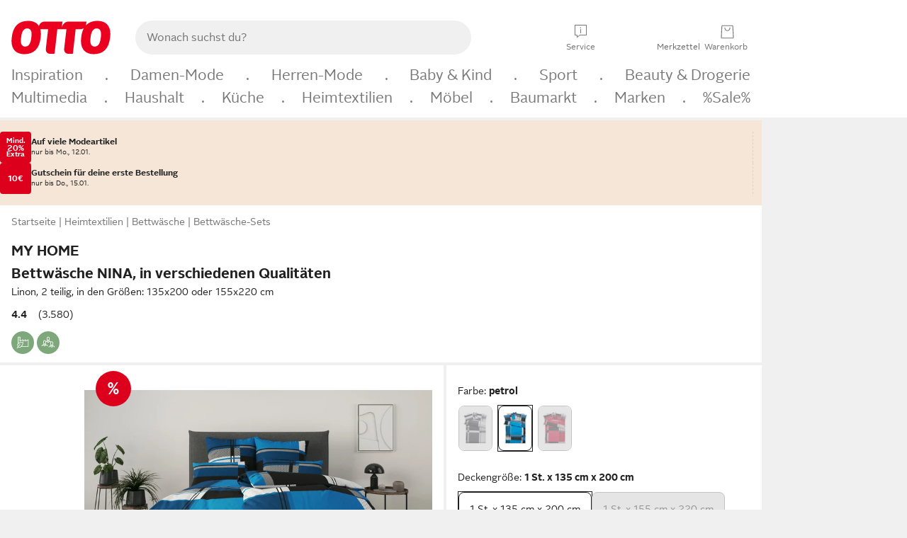

--- FILE ---
content_type: text/html;charset=utf-8
request_url: https://www.otto.de/p/my-home-bettwaesche-nina-in-verschiedenen-qualitaeten-microfaser-2-teilig-in-den-groessen-135x200-oder-155x220-cm-431282310/
body_size: 70809
content:
<!DOCTYPE html>
<html  data-pagecluster="Artikeldetailseite" lang="de">
<head>
    <meta charset="utf-8"/>
    
<link rel="preconnect" href="https://static.otto.de"/>
<link rel="preconnect" href="https://i.otto.de"/>
<link rel="dns-prefetch" href="https://otto.my.onetrust.eu"/>
<script src="/onex/assignments/dicing.js"></script>

<script>
window.__toggles__ = Object.freeze({apm_custom_error_assets_legacy: [true, true],bct_add_mini_actions: true,bct_disable_requests: false,bct_enable_doc_referrer_delay: [true, true],bct_handle_auxclick: true,bct_nitro_js_enabled: true,bct_track_external_call_time: true,bs_send_extended_data_to_elk: [false, true],bs_send_rum_data: false,bs_send_user_timings: false,bs_submit_merge_on_late_default: [false, true],cb_consent_receipt_trace_enabled: false,cb_enable_onetrust: true,cb_enable_onetrust_lazy_loading: false,cb_no_load_in_app_context: true,cb_onetrust_internal_hosting: true,cb_reconsent: false,coms_enable_attachment_upload: true,coms_enable_product_security_categories: true,coms_enable_terms_of_use_category: false,eprivacy_load_cb_lazy: true,ftnine_benefit_sheet_v1_no_additional_events: false,ftnine_migrate_to_oc_snackbar: [false, true],ftthreebcn_combo_backoffice_enable_oic_improvements: [false, true],gr_apm_agent_disable: false,gr_apm_drop_unsampled_disable: false,gr_enable_legacy_helper: false,gr_track_device_pixel_ratio: true,gr_track_device_preferences: [true, true],gr_track_device_text_size: true,gr_track_legacy_pali_selectors: true,gr_tracking_enable_pdp_workaround: true,nucleus_activate_dialogue_id_tracking: true,nucleus_chatbot_android_autofocus: true,nucleus_chatbot_browser_id: [false, true],nucleus_chatbot_emergency_disable_entrypoint: false,nucleus_chatbot_enable_client_vad: false,nucleus_chatbot_show_new_recommendation_bullet_ui: true,nucleus_chatbot_typewriter_animation: true,nucleus_enable_xmas_weeks_design: false,nucleus_ftsn_717_search_term_parameter: [false, true],nucleus_voice_enabled: false,oc_back_to_top_button_enabled: [false, true],oc_button_submit_handle_prevent: [false, true],oc_enable_floating_focus: [true, true],oc_focused_dialog_v1_hide_prev_in_app: [true, true],oc_init_with_render_slice: false,oc_sheet_as_dialog_and_center_sheet: [false, true],oc_sheet_v1_disable_wait_for_content: [false, true],oc_sheet_v1_use_navigation_history: [false, true],ofc_om_exactag_enable: true,poly_notify_partially_supported: true,poly_redirect_unsupported: true,reptile_1283_enable_rating_opens_sheet: true,rui_return_reason_consolidation: [true, true],rui_show_additional_text: [false, true],rui_show_price_reduction: [false, true],sda_playout_disabled: false,verint_enable_xmsdk: true,wishlist_use_nexus: [false, true]});
</script>
<script src="/assets-polyfills/assets.polyfills.head.js" crossorigin="anonymous"></script>
<link rel="preload" href="https://static.otto.de/assets-static/components/assets/otto-sans.CtUYNJ_f.woff2" as="font" type="font/woff2" crossorigin="anonymous">
<link rel="preload" href="https://static.otto.de/assets-static/components/assets/otto-sans-bold.7ffBVm3L.woff2" as="font" type="font/woff2" crossorigin="anonymous">
<link rel="stylesheet" crossorigin href="https://static.otto.de/assets-static/components/assets/assets.components.fonts.BoxtrWpK.css">


<link rel="stylesheet" crossorigin href="https://static.otto.de/assets-static/components/assets/assets.components.styles.C93sivEC.css">


<link rel="stylesheet" crossorigin href="https://static.otto.de/assets-static/components/assets/assets.components.legacy.CuutkBW3.css">


<script crossorigin="" src="https://static.otto.de/assets-static/global-resources/assets/assets.global-resources.head.module.BQTVLV3M.js"></script>


<script type="module" crossorigin src="https://static.otto.de/assets-static/global-resources/assets/assets.global-resources.async.module.D-hpP10p.js"></script>


<script type="module" crossorigin src="https://static.otto.de/feature-components/quality/assets/ofc.quality.main.module.7eHanLGC.js"></script>


<script crossorigin="" src="https://static.otto.de/assets-static/global-pattern/assets/assets.global-pattern.main.module.w-v3s8XN.js"></script>
<link rel="stylesheet" crossorigin="" href="https://static.otto.de/assets-static/global-pattern/assets/assets.global-pattern.main.D1fJS58V.css">

</link>

<link rel="shortcut icon" type="image/x-icon" href="https://static.otto.de/assets-static/global-favicons/favicon.ico"/>
<link rel="icon" type="image/svg+xml" href="https://static.otto.de/assets-static/global-favicons/favicon.svg"/>
<link rel="icon" type="image/png" href="https://static.otto.de/assets-static/global-favicons/favicon-16x16.png" sizes="16x16"/>
<link rel="icon" type="image/png" href="https://static.otto.de/assets-static/global-favicons/favicon-32x32.png" sizes="32x32"/>
<link rel="icon" type="image/png" href="https://static.otto.de/assets-static/global-favicons/favicon-96x96.png" sizes="96x96"/>
<link rel="icon" type="image/png" href="https://static.otto.de/assets-static/global-favicons/favicon-128x128.png" sizes="128x128"/>
<link rel="icon" type="image/png" href="https://static.otto.de/assets-static/global-favicons/favicon-160x160.png" sizes="160x160"/>
<link rel="icon" type="image/png" href="https://static.otto.de/assets-static/global-favicons/favicon-192x192.png" sizes="192x192"/>
<link rel="icon" type="image/png" href="https://static.otto.de/assets-static/global-favicons/favicon-196x196.png" sizes="196x196"/>
<link rel="apple-touch-icon" href="https://static.otto.de/assets-static/global-favicons/apple-touch-icon.png"/>
<link rel="apple-touch-icon" href="https://static.otto.de/assets-static/global-favicons/apple-touch-icon-57x57.png" sizes="57x57"/>
<link rel="apple-touch-icon" href="https://static.otto.de/assets-static/global-favicons/apple-touch-icon-60x60.png" sizes="60x60"/>
<link rel="apple-touch-icon" href="https://static.otto.de/assets-static/global-favicons/apple-touch-icon-72x72.png" sizes="72x72"/>
<link rel="apple-touch-icon" href="https://static.otto.de/assets-static/global-favicons/apple-touch-icon-76x76.png" sizes="76x76"/>
<link rel="apple-touch-icon" href="https://static.otto.de/assets-static/global-favicons/apple-touch-icon-114x114.png" sizes="114x114"/>
<link rel="apple-touch-icon" href="https://static.otto.de/assets-static/global-favicons/apple-touch-icon-120x120.png" sizes="120x120"/>
<link rel="apple-touch-icon" href="https://static.otto.de/assets-static/global-favicons/apple-touch-icon-128x128.png" sizes="128x128"/>
<link rel="apple-touch-icon" href="https://static.otto.de/assets-static/global-favicons/apple-touch-icon-144x144.png" sizes="144x144"/>
<link rel="apple-touch-icon" href="https://static.otto.de/assets-static/global-favicons/apple-touch-icon-152x152.png" sizes="152x152"/>
<link rel="apple-touch-icon" href="https://static.otto.de/assets-static/global-favicons/apple-touch-icon-167x167.png" sizes="167x167"/>
<link rel="apple-touch-icon" href="https://static.otto.de/assets-static/global-favicons/apple-touch-icon-180x180.png" sizes="180x180"/>
<link rel="apple-touch-icon" href="https://static.otto.de/assets-static/global-favicons/apple-touch-icon-192x192.png" sizes="192x192"/>
<link rel="manifest" href="/static-proxy/assets-static/global-favicons/manifest.json"/>
<meta name="msapplication-TileColor" content="#ffffff"/>
<meta name="msapplication-navbutton-color" content="#d52b1e"/>
<meta name="theme-color" content="#f0f0f0"/>
<script crossorigin="" src="https://static.otto.de/assets-static/components/assets/assets.components.main.module.CdwJ92bd.js"></script>
<link rel="stylesheet" crossorigin="" href="https://static.otto.de/assets-static/components/assets/assets.components.main.B4T9086X.css">

</link>
<script type="module" crossorigin src="https://static.otto.de/assets-static/components/assets/assets.components.async.module.bmnFtkhe.js"></script>


<script type="module" crossorigin src="https://static.otto.de/feature-components/online-marketing/assets/ofc.online-marketing.exactag.module.DZNurRJ9.js"></script>


<meta
  name="pinterest"
  content="nopin"
  description="Das Merken von Pins auf Pinterest ist von dieser Webseite aus leider nicht möglich.
Du möchtest dir ein Produkt trotzdem merken? Dann füge es direkt deinem Merkzettel auf OTTO hinzu – so hast du es jederzeit griffbereit!"
/>

<script type="module" crossorigin src="https://static.otto.de/customer-session-maintenance-assets/assets/identity.customer-session-maintenance.refresh.module.DHMkZH-4.js"></script>


    <meta name="viewport" content="width=device-width, initial-scale=1.0">
        <script type="module">
    ((s) => {
        s.type="text/javascript";
        s.src="https://f79a0c10c9b0.eu-central-1.sdk.awswaf.com/f79a0c10c9b0/c80b958be406/challenge.js";
        document.head.appendChild(s);
    })(document.createElement('script'));
</script>


    <title>my home Bettw&#228;sche NINA, in verschiedenen Qualit&#228;ten, Microfaser, 2 teilig, in den Gr&#246;&#223;en: 135x200 oder 155x220 cm, Bettbezug</title>
<meta name="description" content="Tolle Angebote und Top Qualit&#228;t entdecken - Kauf auf Rechnung und Raten &#10004; Erf&#252;lle dir deine W&#252;nsche bei OTTO!"/>
<meta name="robots" content="index,follow"/>
<meta property="og:type" content="product">
<meta property="og:site_name" content="OTTO">
<meta property="og:title" content="my home Bettw&#228;sche NINA, in verschiedenen Qualit&#228;ten, Microfaser, 2 teilig, in den Gr&#246;&#223;en: 135x200 oder 155x220 cm, Bettbezug">
<meta property="og:description" content="Tolle Angebote und Top Qualit&#228;t entdecken - Kauf auf Rechnung und Raten &#10004; Erf&#252;lle dir deine W&#252;nsche bei OTTO!">
<meta name="twitter:card" content="summary_large_image">
<meta name="twitter:site" content="@otto_de">
<meta name="twitter:description" content="Tolle Angebote und Top Qualit&#228;t entdecken - Kauf auf Rechnung und Raten &#10004; Erf&#252;lle dir deine W&#252;nsche bei OTTO!">
<link rel="canonical" href="https://www.otto.de/p/my-home-bettwaesche-nina-in-verschiedenen-qualitaeten-microfaser-2-teilig-in-den-groessen-135x200-oder-155x220-cm-431282310/">
<meta name="twitter:image" content="https://i.otto.de/i/otto/c835696f-17f9-5ca6-a09d-7429cc3b8925/my-home-bettwasche-nina-in-verschiedenen-qualitaten-linon-2-teilig-in-den-grossen-135x200-oder-155x220-cm-petrol.jpg?$formatz$">
<meta property="og:image" content="https://i.otto.de/i/otto/c835696f-17f9-5ca6-a09d-7429cc3b8925/my-home-bettwasche-nina-in-verschiedenen-qualitaten-linon-2-teilig-in-den-grossen-135x200-oder-155x220-cm-petrol.jpg?$formatz$">
<meta property="og:url" content="https://www.otto.de/p/my-home-bettwaesche-nina-in-verschiedenen-qualitaeten-microfaser-2-teilig-in-den-groessen-135x200-oder-155x220-cm-431282310/">
<script id="product_data_json" type="application/ld+json">{"@context": "https://schema.org/", "@type": "Product", "gtin13": "4068222163145", "sku": "42346102", "name": "my home Bettwäsche NINA, in verschiedenen Qualitäten, Linon, 2 teilig, in den Größen: 135x200 oder 155x220 cm", "description": "Entdecke die attraktive Bettwäsche »NINA« der Marke my home mit der perfekten Kombination von modernem Design und tollen Farben. Die unterschiedlich erhältlichen Größen machen dieses Bettwäsche.Set besonders vielseitig. Das Muster der grafischen Bettwäsche integriert sich elegant in dein Schlafzimmer und erzeugt direkt ein ansprechendes Ambiente. Hergestellt aus 100% Polyester-Mikrofaser ist die Bettgarnitur nicht nur weich und hautfreundlich, sondern auch maschinenwaschbar. Beweise Stilbewusstsein und mache deine Nächte komfortabler mit der Bettwäsche »NINA« von my home, das Design und Funktionalität optimal vereint.", "aggregateRating": {"@type": "AggregateRating", "ratingValue": "4.5", "reviewCount": "3580"}, "offers": {"@type": "Offer", "url": "https://www.otto.de/p/my-home-bettwaesche-nina-in-verschiedenen-qualitaeten-microfaser-2-teilig-in-den-groessen-135x200-oder-155x220-cm-431282310/", "priceCurrency": "EUR", "price": "6.65", "itemCondition": "http://schema.org/NewCondition", "availability": "https://schema.org/InStock"}, "brand": {"@type": "Brand", "name": "my home"}, "image": ["https://i.otto.de/i/otto/c835696f-17f9-5ca6-a09d-7429cc3b8925/my-home-bettwasche-nina-in-verschiedenen-qualitaten-linon-2-teilig-in-den-grossen-135x200-oder-155x220-cm-petrol.jpg?$formatz$", "https://i.otto.de/i/otto/9dcd9e0f-2317-50c6-8c1f-7042245de5c5/my-home-bettwasche-nina-in-verschiedenen-qualitaten-linon-2-teilig-in-den-grossen-135x200-oder-155x220-cm-petrol.jpg?$formatz$", "https://i.otto.de/i/otto/d6405a5c-cb1b-5660-9225-a863a9672e81/my-home-bettwasche-nina-in-verschiedenen-qualitaten-linon-2-teilig-in-den-grossen-135x200-oder-155x220-cm-petrol.jpg?$formatz$", "https://i.otto.de/i/otto/885bce65-0074-5f7d-a357-79285748c11f/my-home-bettwasche-nina-in-verschiedenen-qualitaten-linon-2-teilig-in-den-grossen-135x200-oder-155x220-cm-petrol.jpg?$formatz$", "https://i.otto.de/i/otto/1d2cf724-0f57-50cc-893d-1ffc451ea038/my-home-bettwasche-nina-in-verschiedenen-qualitaten-linon-2-teilig-in-den-grossen-135x200-oder-155x220-cm-petrol.jpg?$formatz$", "https://i.otto.de/i/otto/356f41ab-49a9-5743-9918-90d1b8ad14ca/my-home-bettwasche-nina-in-verschiedenen-qualitaten-linon-2-teilig-in-den-grossen-135x200-oder-155x220-cm-petrol.jpg?$formatz$", "https://i.otto.de/i/otto/f0fcb36e-148f-5e1b-8dc8-090dd572e870/my-home-bettwasche-nina-in-verschiedenen-qualitaten-linon-2-teilig-in-den-grossen-135x200-oder-155x220-cm-petrol.jpg?$formatz$", "https://i.otto.de/i/otto/b3ba81f3-0d86-5df1-9a92-a1d959b4013c/my-home-bettwasche-nina-in-verschiedenen-qualitaten-linon-2-teilig-in-den-grossen-135x200-oder-155x220-cm-petrol.jpg?$formatz$"]}</script>

    <script type="module" crossorigin src="/reco-core/assets/ft6bcn.reco-core.reco_assets.module.BtY5SAe6.js"></script>
<link rel="stylesheet" crossorigin href="/reco-core/assets/ft6bcn.reco-core.reco_assets.DnyagE2y.css">


<div style="display:none;" id="reco_cinema__toggle-state" data-toggle-state="{&quot;ENABLE_EMPLOYEE_BONUS_OTTO_UP_LOGO&quot;:false,&quot;ENABLE_PARALLELIZE_VARIATION_STREAM&quot;:false,&quot;ENABLE_NEW_PRODUCT_LINK&quot;:true,&quot;IMPORT_COMPARISON_ATTRIBUTES_FROM_BUCKET&quot;:true,&quot;USE_ONLY_NECESSARY_ACCESSORIES_FOR_RESTRICTED_PBK_LIST_AOS&quot;:true,&quot;ENABLE_PRODUCT_BLOCKLIST_FOR_AOS&quot;:true,&quot;ENABLE_PARALLELIZE_SUPPLIERS&quot;:true,&quot;USE_OPAL_RELATIONSHIPS&quot;:true,&quot;ENABLE_BEST_ALTERNATIVE_ENDPOINT&quot;:true,&quot;ENABLE_LAST_SEEN_ARTICLES_AT_MY_ACCOUNT&quot;:true,&quot;SHOW_DETAILVIEW_ONLY&quot;:false,&quot;ENABLE_VENDOR_CHIPS_FILTER&quot;:false,&quot;USE_NECESSARY_ACCESSORIES_FROM_KOSMOS&quot;:true,&quot;USE_ONLY_NECESSARY_ACCESSORIES_FOR_DYSON_AOS&quot;:true,&quot;USE_AFFINITY_SCORES&quot;:false,&quot;ENABLE_FILTERING_BY_SHOE_SIZES&quot;:false,&quot;SHOW_MORE_FROM_THE_SERIES&quot;:true,&quot;USE_TESLA_META&quot;:true,&quot;ENABLE_TRANSPARENT_BACKGROUND_FOR_TREND_CINEMAS&quot;:false,&quot;ENABLE_PARALLELIZE_ARTICLES_STREAM&quot;:true,&quot;USE_TESLA_TRONSNAROK&quot;:true,&quot;ENABLE_DISCOUNT_TAG_IN_RECOMMENDATION&quot;:true,&quot;ENABLE_SALEV2_THRESHOLD_CALCULATION&quot;:false,&quot;SWITCH_MOREFROMTHESERIES_AND_ALTERNATIVES_POSITION&quot;:false,&quot;ENABLE_PARALLELIZE_PRODUCT_STREAM&quot;:true,&quot;HIDE_EXCLUDED_DEAL_BADGES&quot;:false,&quot;ENABLE_PROCEED_WHERE_YOU_LEFT_OFF_CINEMA&quot;:false,&quot;ENABLE_FILTER_OUT_BLACK_FRIDAY_ON_STOREFRONT&quot;:false,&quot;ENABLE_FETCHING_VARIATIONS_IN_BATCHES&quot;:true,&quot;ENABLE_SHEET_SERVICE_FOR_DEALBADGES&quot;:true,&quot;ENABLE_ORIGIN_VARIATION_ID&quot;:true,&quot;TESLA_NO_FILTER&quot;:false,&quot;SHOW_DEALS&quot;:true,&quot;LOG_SUPPLIER_EXCEPTIONS&quot;:true,&quot;ENABLE_MORE_LIMIT_ON_RETRIEVED_ASSOCIATIONS&quot;:false,&quot;ALLOW_AOS_BUNDLES&quot;:false,&quot;SHOW_RADIO_EQUIPMENT_REGULATION&quot;:false,&quot;USE_TESLA_ARTHURDENT&quot;:true,&quot;ENABLE_BASKET_ENDPOINT&quot;:false,&quot;DISPLAY_LAST_SEEN_ARTICLES&quot;:true,&quot;ENABLE_ACCESSIBILITY_COMPONENT_FOR_ADD_ON_SALES&quot;:true,&quot;ENABLE_ORIGIN_VARIATION_PBK&quot;:true,&quot;ENABLE_COMPARISON_API_CONTROLLER&quot;:false,&quot;ENABLE_MAX_ALLOWED_PBK_DEDUPLICATION_FILTER&quot;:true,&quot;ENABLE_DEALS_RECOMMENDATIONS_API&quot;:false,&quot;ENABLE_OPT_OUT_DEFAULT_HEADLINE&quot;:true,&quot;USE_IS_BRAND_CLEAN_ON_BASKET_LAYER&quot;:true,&quot;ENABLE_NEW_SHEET_COMPONENT_ON_KUVO_TAG&quot;:true,&quot;ENABLE_FETCHING_COMPETITION_WINNERS_IN_BATCHES&quot;:true,&quot;USE_TESLA_HITCHHIKER&quot;:true}">
</div>
<script type="module" crossorigin src="https://static.otto.de/feature-components/compliance/assets/ofc.compliance.vendor.module.5I3re19H.js"></script>
<script type="module" crossorigin src="https://static.otto.de/feature-components/compliance/assets/ofc.compliance.style.module.C4rtJtep.js"></script>
<script type="module" crossorigin src="https://static.otto.de/feature-components/compliance/assets/ofc.compliance.style.module.NYCjwSUp.js"></script>
<script type="module" crossorigin src="https://static.otto.de/feature-components/compliance/assets/ofc.compliance.style.module.Cez9sQ53.js"></script>
<link rel="stylesheet" crossorigin href="https://static.otto.de/feature-components/compliance/assets/ofc.compliance.style.B0-AUvR_.css">
<link rel="stylesheet" crossorigin href="https://static.otto.de/feature-components/compliance/assets/ofc.compliance.style.DxBLEjGZ.css">
<link rel="stylesheet" crossorigin href="https://static.otto.de/feature-components/compliance/assets/ofc.compliance.style.Dg3II0Z-.css">




<script>
  window.o_reco = window.o_reco || {};
  window.o_reco.api = window.o_reco.api || {};
  window.o_reco.private = window.o_reco.private || {};
  window.o_reco.private.toggleState = JSON.parse(document.getElementById("reco_cinema__toggle-state").dataset.toggleState);

  window.o_reco.private.checkAssetsReady = ((selector, retries = 3) => {
    if (!window.o_reco.private.readyToListen && retries > 0) {
      setTimeout(window.o_reco.private.checkAssetsReady, 300, selector, retries - 1);
    } else {
      if (!window.o_reco.private.readyToListen) {
        let skeletonNodes = document.querySelectorAll(selector);
        skeletonNodes.forEach(node => node.parentNode.removeChild(node));
      }
    }
  });

  window.o_reco.private.delegate = function(originalFunction) {
    return function() {
      var passedArguments = arguments;
      return new Promise(function(resolve, reject) {
        o_global.eventLoader.onAllScriptsExecuted(10, function() {
          window.o_reco.private[originalFunction].apply(null, passedArguments).then(resolve).catch(reject);
        });
      });
    };
  };

  window.o_reco.private.delegateAndWrap = function(originalFunction) {
    return function() {
      var passedArguments = arguments;
      return new Promise(function(resolve) {
        o_global.eventLoader.onAllScriptsExecuted(10, function() {
          var result = window.o_reco.private[originalFunction].apply(null, passedArguments);
          resolve(result);
        });
      });
    };
  };

  window.o_reco.api.initializeCinema = window.o_reco.private.delegateAndWrap("initializeCinema");
  window.o_reco.api.initializeExpandableCinema = window.o_reco.private.delegateAndWrap("initializeExpandableCinema");

  window.o_reco.api.loadRecommendationsForDetailView = window.o_reco.private.delegateAndWrap("asyncLoadRecommendationsForDetailView");

  window.o_reco.api.loadRecommendationsForOrderOverview = window.o_reco.private.delegateAndWrap("loadRecommendationsForOrderOverview");

  window.o_reco.api.loadRecommendationsForWishlist = window.o_reco.private.delegate("loadRecommendationsForWishlist");

  window.o_reco.api.loadRecommendationsForEntryPage = window.o_reco.private.delegateAndWrap("loadRecommendationsForEntryPage");

  window.o_reco.api.loadBounceLayerCinema = window.o_reco.private.delegateAndWrap("loadBounceLayerCinema");

  o_global.eventQBus.emit("ft6bcn.reco.init", ".reco.cinema.needsInitialization");
</script>

    <script type="module" crossorigin src="/reco-comparison-frontend/assets/ft6bcn.reco-comparison-frontend.assets.module.D-MBveKZ.js"></script>
<link rel="stylesheet" crossorigin href="/reco-comparison-frontend/assets/ft6bcn.reco-comparison-frontend.assets.2f8-SyCr.css">



    <link rel="stylesheet" type="text/css" href="https://static.otto.de/product-assets/bundle-P2SZ6TJO.css" crossorigin="anonymous"/>
</head>

<body class="product-system so_footerswitch">

    <div class="ts-bct" data-ts_sfid="f6f01087e3807839d115383ee2dff3121285836125"></div>

    <div
        class="gridAndInfoContainer pdp-frame"
        data-variation-id="1832568523"
        data-article-number="42346102"
        data-product-id="431282310">
        <div class="gridContainer mo-frame wrapper">
            <header class="withSubMenu"><link rel="stylesheet" crossorigin href="/header/reptile.header.head.DQ3_Uczk.css">


<script type="module" crossorigin src="https://static.otto.de/chameleon/turtle/reptile.turtle.head-js.module.CuU0bd70.js"></script>
<link rel="modulepreload" crossorigin href="https://static.otto.de/chameleon/turtle/reptile.turtle.dom-client.module.Dl8zL94A.js">



<div class="find_header js_find_header find_header--hideSearchIconOnTop">
    <div class="find_headerContent">
        <!-- mobileMenuIcon -->
        <div class="find_mobileMenuWrapper">
            <nav-mobile-menu-button class="nav_menu-toggle-button" data-controls="nav-menu-root-sheet" data-menu-root="nav_menu" data-menu-wrapper="nav_mobile-menu-wrapper" data-nav-initialized="data-nav-initialized" data-nav-track="true" data-nav-tracking-menu-close="[{&quot;method&quot;:&quot;submitEvent&quot;,&quot;dataContainer&quot;:{&quot;nav_MenuAction&quot;:[&quot;close&quot;]}}]" data-nav-tracking-menu-exit="[{&quot;method&quot;:&quot;submitEvent&quot;,&quot;dataContainer&quot;:{&quot;nav_MenuAction&quot;:[&quot;exit&quot;]}}]" data-nav-tracking-menu-open="[{&quot;method&quot;:&quot;submitEvent&quot;,&quot;dataContainer&quot;:{&quot;nav_MenuAction&quot;:[&quot;open&quot;]}}]" id="nav_menu-toggle-button" style="display: none;"><p class="nav_menu-toggle-button__icon"></p><p class="nav_menu-toggle-button__title-closed">Sortiment</p><p class="nav_menu-toggle-button__title-open">Schließen</p></nav-mobile-menu-button>
        </div>

        <!-- logo -->
        <div class="find_ottoLogo" data-qa="ftfind-otto-logo-wrapper">
            <a href="/" class="ts-link" data-ts-link="{&quot;san_Header&quot;:&quot;logo&quot;}" title="zur Homepage">
                <svg class="pl_logo" role="img"><use href="/static-proxy/assets-static/icons/pl_logo_otto.svg#pl_logo_otto" xlink:href="/static-proxy/assets-static/icons/pl_logo_otto.svg#pl_logo_otto"/></svg>
            </a>
        </div>

        <!-- searchbar -->
        <script type="module" crossorigin src="/stomachshop/squirrel.stomachshop.searchbar.module.DXNcSuBE.js"></script>
<link rel="modulepreload" crossorigin href="/stomachshop/squirrel.stomachshop.shared.module.CnJoUSmT.js">
<link rel="modulepreload" crossorigin href="/stomachshop/squirrel.stomachshop.sanHeader.module.F_cwoDOL.js">
<link rel="stylesheet" crossorigin href="/stomachshop/squirrel.stomachshop.searchbar.85yoUaEx.css">
<div id="js_squirrel_stomachshop" class="squirrel_searchContainer js_squirrel_searchContainer">
  <div class="squirrel_searchbarWrapper js_squirrel_searchbarWrapper">
    <form class="js_squirrel_searchForm squirrel_searchForm" action="/suche" data-article-number-search="/p/search/" role="search">
      <div class="squirrel_searchline">
        <div class="squirrel_searchbar js_squirrel_searchbar">
          <span id="squirrel_searchfieldDescription">Verwende die Pfeiltasten, um Suchvorschläge oder deine Suchhistorie auszuwählen.</span>
          <input class="squirrel_searchfield js_squirrel_searchbar__input oc-copy-125"
                 data-qa-id="search-field" data-qa="ftfind-search-field"
                 type="text"
                 placeholder="Wonach suchst du?"
                 autocomplete="off"
                 maxlength="150"
                 disabled="disabled"
                 aria-describedby="squirrel_searchfieldDescription"/>
          <oc-icon-button-v2 class="squirrel_submit-button squirrel_searchbar__submit js_squirrel_searchbar__submit"
                             data-qa-id="search-field-submit"
                             icon="search"
                             icon-color="var(--oc-base-color-black-100, #212121)"
                             variant="inverted-transparent"
                             oc-aria-label="Suche abschicken">
          </oc-icon-button-v2>
        </div>
      </div>
    </form>
  </div>

</div>
<div
        class="js_squirrel_navSliderContainer"
        id="squirrel_nav_slider_wrapper"
        style="display: none"
>
  <nav-empty-suggest-slider class="nav_empty-suggest-slider-container" style="display:none;"><oc-cinema-v1 class="nav_oc-slider nav_slider-cinema_js" data-nav-track="true" data-nav-tracking-first-scroll-empty-suggest-slider="[{&quot;method&quot;:&quot;submitEvent&quot;,&quot;dataContainer&quot;:{&quot;nav_SliderType&quot;:[&quot;empty_state_static_deals_slider&quot;],&quot;nav_SliderActivity&quot;:[&quot;slide&quot;]}}]" data-nav-tracking-view-empty-suggest-slider="[{&quot;method&quot;:&quot;submitEventMerge&quot;,&quot;eventMergeId&quot;:&quot;merge-id&quot;,&quot;dataContainer&quot;:{},&quot;action&quot;:{&quot;name&quot;:&quot;open&quot;,&quot;features&quot;:[{&quot;id&quot;:&quot;nav_empty_state_slider_c254df5d-9317-4068-bb22-01d576fe36b7&quot;,&quot;name&quot;:&quot;EmptyStateSliderDetails&quot;,&quot;labels&quot;:{&quot;nav_EmptyStateSliderChipCount&quot;:[&quot;5&quot;],&quot;nav_EmptyStateSliderCluster&quot;:[&quot;static_deals&quot;]},&quot;position&quot;:1,&quot;status&quot;:&quot;loaded&quot;},{&quot;id&quot;:&quot;nav_empty_state_slider_c254df5d-9317-4068-bb22-01d576fe36b7_0&quot;,&quot;name&quot;:&quot;EmptyStateSliderChips&quot;,&quot;labels&quot;:{&quot;nav_EmptyStateSliderCluster&quot;:[&quot;static_deals&quot;],&quot;nav_EmptyStateSliderChip&quot;:[&quot;Deal des Tages&quot;]},&quot;parentId&quot;:&quot;nav_empty_state_slider_c254df5d-9317-4068-bb22-01d576fe36b7&quot;,&quot;position&quot;:1,&quot;status&quot;:&quot;loaded&quot;},{&quot;id&quot;:&quot;nav_empty_state_slider_c254df5d-9317-4068-bb22-01d576fe36b7_1&quot;,&quot;name&quot;:&quot;EmptyStateSliderChips&quot;,&quot;labels&quot;:{&quot;nav_EmptyStateSliderCluster&quot;:[&quot;static_deals&quot;],&quot;nav_EmptyStateSliderChip&quot;:[&quot;Deals der Woche&quot;]},&quot;parentId&quot;:&quot;nav_empty_state_slider_c254df5d-9317-4068-bb22-01d576fe36b7&quot;,&quot;position&quot;:2,&quot;status&quot;:&quot;loaded&quot;},{&quot;id&quot;:&quot;nav_empty_state_slider_c254df5d-9317-4068-bb22-01d576fe36b7_2&quot;,&quot;name&quot;:&quot;EmptyStateSliderChips&quot;,&quot;labels&quot;:{&quot;nav_EmptyStateSliderCluster&quot;:[&quot;static_deals&quot;],&quot;nav_EmptyStateSliderChip&quot;:[&quot;Deals des Monats&quot;]},&quot;parentId&quot;:&quot;nav_empty_state_slider_c254df5d-9317-4068-bb22-01d576fe36b7&quot;,&quot;position&quot;:3,&quot;status&quot;:&quot;loaded&quot;},{&quot;id&quot;:&quot;nav_empty_state_slider_c254df5d-9317-4068-bb22-01d576fe36b7_3&quot;,&quot;name&quot;:&quot;EmptyStateSliderChips&quot;,&quot;labels&quot;:{&quot;nav_EmptyStateSliderCluster&quot;:[&quot;static_deals&quot;],&quot;nav_EmptyStateSliderChip&quot;:[&quot;Super-Sale&quot;]},&quot;parentId&quot;:&quot;nav_empty_state_slider_c254df5d-9317-4068-bb22-01d576fe36b7&quot;,&quot;position&quot;:4,&quot;status&quot;:&quot;loaded&quot;},{&quot;id&quot;:&quot;nav_empty_state_slider_c254df5d-9317-4068-bb22-01d576fe36b7_4&quot;,&quot;name&quot;:&quot;EmptyStateSliderChips&quot;,&quot;labels&quot;:{&quot;nav_EmptyStateSliderCluster&quot;:[&quot;static_deals&quot;],&quot;nav_EmptyStateSliderChip&quot;:[&quot;Winter-Sale&quot;]},&quot;parentId&quot;:&quot;nav_empty_state_slider_c254df5d-9317-4068-bb22-01d576fe36b7&quot;,&quot;position&quot;:5,&quot;status&quot;:&quot;loaded&quot;}]}}]" oc-aria-label="Kategorien für Aktionen" resizing="none"><oc-card-v2 class="nav_oc-slider__card nav_slider-item_js" data-nav-track="true" data-nav-tracking-click-empty-suggest-slider-item="[{&quot;method&quot;:&quot;trackOnNextPageImpression&quot;,&quot;dataContainer&quot;:{&quot;wk.nav_SearchSliderItem&quot;:[&quot;Deal des Tages&quot;],&quot;wk.nav_MenuRank&quot;:[&quot;1&quot;],&quot;wk.nav_SearchSlider&quot;:[&quot;empty_state_static_deals_slider&quot;],&quot;wk.nav_MenuLevel&quot;:[&quot;3&quot;],&quot;wk.nav_MenuTitle&quot;:[&quot;Deal des Tages&quot;],&quot;wk.nav_MenuType&quot;:[&quot;curated&quot;],&quot;san_Interaction&quot;:[&quot;empty_state_slider&quot;],&quot;san_Navigation&quot;:[&quot;empty_state_slider&quot;],&quot;nav_MenuAction&quot;:[&quot;click&quot;]}},{&quot;method&quot;:&quot;submitMove&quot;,&quot;dataContainer&quot;:{},&quot;action&quot;:{&quot;name&quot;:&quot;click&quot;,&quot;features&quot;:[{&quot;id&quot;:&quot;nav_empty_state_slider_c254df5d-9317-4068-bb22-01d576fe36b7&quot;,&quot;name&quot;:&quot;EmptyStateSliderDetails&quot;,&quot;labels&quot;:{&quot;nav_EmptyStateSliderChipCount&quot;:[&quot;5&quot;],&quot;nav_EmptyStateSliderCluster&quot;:[&quot;static_deals&quot;]},&quot;position&quot;:1,&quot;status&quot;:&quot;clicked&quot;},{&quot;id&quot;:&quot;nav_empty_state_slider_c254df5d-9317-4068-bb22-01d576fe36b7_0&quot;,&quot;name&quot;:&quot;EmptyStateSliderChips&quot;,&quot;labels&quot;:{&quot;nav_EmptyStateSliderCluster&quot;:[&quot;static_deals&quot;],&quot;nav_EmptyStateSliderChip&quot;:[&quot;Deal des Tages&quot;]},&quot;parentId&quot;:&quot;nav_empty_state_slider_c254df5d-9317-4068-bb22-01d576fe36b7&quot;,&quot;position&quot;:1,&quot;status&quot;:&quot;clicked&quot;}]}}]" oc-aria-label="Zu Produkten für Deal des Tages" size="100"><a aria-label="Zu Produkten für Deal des Tages" href="/sale/deal-des-tages/" slot="primary-action"></a><div class="nav_oc-slider-item"><picture class="nav_oc-slider-item__image"><source media="(max-width: 48em)" srcset="https://i.otto.de/i/otto/001_2021_42_sale_deal_des_tages_kleine_shoppromotion_design_189585?w=48&amp;h=48&amp;upscale=true&amp;fmt=webp&amp; 1x, https://i.otto.de/i/otto/001_2021_42_sale_deal_des_tages_kleine_shoppromotion_design_189585?w=96&amp;h=96&amp;upscale=true&amp;fmt=webp&amp; 2x, https://i.otto.de/i/otto/001_2021_42_sale_deal_des_tages_kleine_shoppromotion_design_189585?w=144&amp;h=144&amp;upscale=true&amp;fmt=webp&amp; 3x" type="image/webp" /><source media="(min-width: 48em)" srcset="https://i.otto.de/i/otto/001_2021_42_sale_deal_des_tages_kleine_shoppromotion_design_189585?w=56&amp;h=56&amp;upscale=true&amp;fmt=webp&amp; 1x, https://i.otto.de/i/otto/001_2021_42_sale_deal_des_tages_kleine_shoppromotion_design_189585?w=112&amp;h=112&amp;upscale=true&amp;fmt=webp&amp; 2x, https://i.otto.de/i/otto/001_2021_42_sale_deal_des_tages_kleine_shoppromotion_design_189585?w=168&amp;h=168&amp;upscale=true&amp;fmt=webp&amp; 3x" type="image/webp" /><source media="(max-width: 48em)" srcset="https://i.otto.de/i/otto/001_2021_42_sale_deal_des_tages_kleine_shoppromotion_design_189585?w=48&amp;h=48&amp;upscale=true&amp; 1x, https://i.otto.de/i/otto/001_2021_42_sale_deal_des_tages_kleine_shoppromotion_design_189585?w=96&amp;h=96&amp;upscale=true&amp; 2x, https://i.otto.de/i/otto/001_2021_42_sale_deal_des_tages_kleine_shoppromotion_design_189585?w=144&amp;h=144&amp;upscale=true&amp; 3x" /><source media="(min-width: 48em)" srcset="https://i.otto.de/i/otto/001_2021_42_sale_deal_des_tages_kleine_shoppromotion_design_189585?w=56&amp;h=56&amp;upscale=true&amp; 1x, https://i.otto.de/i/otto/001_2021_42_sale_deal_des_tages_kleine_shoppromotion_design_189585?w=112&amp;h=112&amp;upscale=true&amp; 2x, https://i.otto.de/i/otto/001_2021_42_sale_deal_des_tages_kleine_shoppromotion_design_189585?w=168&amp;h=168&amp;upscale=true&amp; 3x" /><img loading="lazy" src="https://i.otto.de/i/otto/001_2021_42_sale_deal_des_tages_kleine_shoppromotion_design_189585?w=200&amp;h=200&amp;upscale=true&amp;" /></picture><div class="nav_oc-slider-item__text">Deal des Tages</div></div></oc-card-v2><oc-card-v2 class="nav_oc-slider__card nav_slider-item_js" data-nav-track="true" data-nav-tracking-click-empty-suggest-slider-item="[{&quot;method&quot;:&quot;trackOnNextPageImpression&quot;,&quot;dataContainer&quot;:{&quot;wk.nav_SearchSliderItem&quot;:[&quot;Deals der Woche&quot;],&quot;wk.nav_MenuRank&quot;:[&quot;2&quot;],&quot;wk.nav_SearchSlider&quot;:[&quot;empty_state_static_deals_slider&quot;],&quot;wk.nav_MenuLevel&quot;:[&quot;3&quot;],&quot;wk.nav_MenuTitle&quot;:[&quot;Deals der Woche&quot;],&quot;wk.nav_MenuType&quot;:[&quot;curated&quot;],&quot;san_Interaction&quot;:[&quot;empty_state_slider&quot;],&quot;san_Navigation&quot;:[&quot;empty_state_slider&quot;],&quot;nav_MenuAction&quot;:[&quot;click&quot;]}},{&quot;method&quot;:&quot;submitMove&quot;,&quot;dataContainer&quot;:{},&quot;action&quot;:{&quot;name&quot;:&quot;click&quot;,&quot;features&quot;:[{&quot;id&quot;:&quot;nav_empty_state_slider_c254df5d-9317-4068-bb22-01d576fe36b7&quot;,&quot;name&quot;:&quot;EmptyStateSliderDetails&quot;,&quot;labels&quot;:{&quot;nav_EmptyStateSliderChipCount&quot;:[&quot;5&quot;],&quot;nav_EmptyStateSliderCluster&quot;:[&quot;static_deals&quot;]},&quot;position&quot;:1,&quot;status&quot;:&quot;clicked&quot;},{&quot;id&quot;:&quot;nav_empty_state_slider_c254df5d-9317-4068-bb22-01d576fe36b7_1&quot;,&quot;name&quot;:&quot;EmptyStateSliderChips&quot;,&quot;labels&quot;:{&quot;nav_EmptyStateSliderCluster&quot;:[&quot;static_deals&quot;],&quot;nav_EmptyStateSliderChip&quot;:[&quot;Deals der Woche&quot;]},&quot;parentId&quot;:&quot;nav_empty_state_slider_c254df5d-9317-4068-bb22-01d576fe36b7&quot;,&quot;position&quot;:2,&quot;status&quot;:&quot;clicked&quot;}]}}]" oc-aria-label="Zu Produkten für Deals der Woche" size="100"><a aria-label="Zu Produkten für Deals der Woche" href="/sale/deals-der-woche/" slot="primary-action"></a><div class="nav_oc-slider-item"><picture class="nav_oc-slider-item__image"><source media="(max-width: 48em)" srcset="https://i.otto.de/i/otto/mpp360_131652_163773?w=48&amp;h=48&amp;upscale=true&amp;fmt=webp&amp; 1x, https://i.otto.de/i/otto/mpp360_131652_163773?w=96&amp;h=96&amp;upscale=true&amp;fmt=webp&amp; 2x, https://i.otto.de/i/otto/mpp360_131652_163773?w=144&amp;h=144&amp;upscale=true&amp;fmt=webp&amp; 3x" type="image/webp" /><source media="(min-width: 48em)" srcset="https://i.otto.de/i/otto/mpp360_131652_163773?w=56&amp;h=56&amp;upscale=true&amp;fmt=webp&amp; 1x, https://i.otto.de/i/otto/mpp360_131652_163773?w=112&amp;h=112&amp;upscale=true&amp;fmt=webp&amp; 2x, https://i.otto.de/i/otto/mpp360_131652_163773?w=168&amp;h=168&amp;upscale=true&amp;fmt=webp&amp; 3x" type="image/webp" /><source media="(max-width: 48em)" srcset="https://i.otto.de/i/otto/mpp360_131652_163773?w=48&amp;h=48&amp;upscale=true&amp; 1x, https://i.otto.de/i/otto/mpp360_131652_163773?w=96&amp;h=96&amp;upscale=true&amp; 2x, https://i.otto.de/i/otto/mpp360_131652_163773?w=144&amp;h=144&amp;upscale=true&amp; 3x" /><source media="(min-width: 48em)" srcset="https://i.otto.de/i/otto/mpp360_131652_163773?w=56&amp;h=56&amp;upscale=true&amp; 1x, https://i.otto.de/i/otto/mpp360_131652_163773?w=112&amp;h=112&amp;upscale=true&amp; 2x, https://i.otto.de/i/otto/mpp360_131652_163773?w=168&amp;h=168&amp;upscale=true&amp; 3x" /><img loading="lazy" src="https://i.otto.de/i/otto/mpp360_131652_163773?w=200&amp;h=200&amp;upscale=true&amp;" /></picture><div class="nav_oc-slider-item__text">Deals der Woche</div></div></oc-card-v2><oc-card-v2 base64-href="Lz9zZWxla3Rpb249KHVuZC4oaXN0LmFrdGlvbi5kZWFsLWRlcy1tb25hdHMpLih+Lih2LjEpKSk=" class="nav_oc-slider__card nav_slider-item_js" data-nav-track="true" data-nav-tracking-click-empty-suggest-slider-item="[{&quot;method&quot;:&quot;trackOnNextPageImpression&quot;,&quot;dataContainer&quot;:{&quot;wk.nav_SearchSliderItem&quot;:[&quot;Deals des Monats&quot;],&quot;wk.nav_MenuRank&quot;:[&quot;3&quot;],&quot;wk.nav_SearchSlider&quot;:[&quot;empty_state_static_deals_slider&quot;],&quot;wk.nav_MenuLevel&quot;:[&quot;3&quot;],&quot;wk.nav_MenuTitle&quot;:[&quot;Deals des Monats&quot;],&quot;wk.nav_MenuType&quot;:[&quot;curated&quot;],&quot;san_Interaction&quot;:[&quot;empty_state_slider&quot;],&quot;san_Navigation&quot;:[&quot;empty_state_slider&quot;],&quot;nav_MenuAction&quot;:[&quot;click&quot;]}},{&quot;method&quot;:&quot;submitMove&quot;,&quot;dataContainer&quot;:{},&quot;action&quot;:{&quot;name&quot;:&quot;click&quot;,&quot;features&quot;:[{&quot;id&quot;:&quot;nav_empty_state_slider_c254df5d-9317-4068-bb22-01d576fe36b7&quot;,&quot;name&quot;:&quot;EmptyStateSliderDetails&quot;,&quot;labels&quot;:{&quot;nav_EmptyStateSliderChipCount&quot;:[&quot;5&quot;],&quot;nav_EmptyStateSliderCluster&quot;:[&quot;static_deals&quot;]},&quot;position&quot;:1,&quot;status&quot;:&quot;clicked&quot;},{&quot;id&quot;:&quot;nav_empty_state_slider_c254df5d-9317-4068-bb22-01d576fe36b7_2&quot;,&quot;name&quot;:&quot;EmptyStateSliderChips&quot;,&quot;labels&quot;:{&quot;nav_EmptyStateSliderCluster&quot;:[&quot;static_deals&quot;],&quot;nav_EmptyStateSliderChip&quot;:[&quot;Deals des Monats&quot;]},&quot;parentId&quot;:&quot;nav_empty_state_slider_c254df5d-9317-4068-bb22-01d576fe36b7&quot;,&quot;position&quot;:3,&quot;status&quot;:&quot;clicked&quot;}]}}]" oc-aria-label="Zu Produkten für Deals des Monats" size="100"><div class="nav_oc-slider-item"><picture class="nav_oc-slider-item__image"><source media="(max-width: 48em)" srcset="https://i.otto.de/i/otto/mpp360_131654_163774?w=48&amp;h=48&amp;upscale=true&amp;fmt=webp&amp; 1x, https://i.otto.de/i/otto/mpp360_131654_163774?w=96&amp;h=96&amp;upscale=true&amp;fmt=webp&amp; 2x, https://i.otto.de/i/otto/mpp360_131654_163774?w=144&amp;h=144&amp;upscale=true&amp;fmt=webp&amp; 3x" type="image/webp" /><source media="(min-width: 48em)" srcset="https://i.otto.de/i/otto/mpp360_131654_163774?w=56&amp;h=56&amp;upscale=true&amp;fmt=webp&amp; 1x, https://i.otto.de/i/otto/mpp360_131654_163774?w=112&amp;h=112&amp;upscale=true&amp;fmt=webp&amp; 2x, https://i.otto.de/i/otto/mpp360_131654_163774?w=168&amp;h=168&amp;upscale=true&amp;fmt=webp&amp; 3x" type="image/webp" /><source media="(max-width: 48em)" srcset="https://i.otto.de/i/otto/mpp360_131654_163774?w=48&amp;h=48&amp;upscale=true&amp; 1x, https://i.otto.de/i/otto/mpp360_131654_163774?w=96&amp;h=96&amp;upscale=true&amp; 2x, https://i.otto.de/i/otto/mpp360_131654_163774?w=144&amp;h=144&amp;upscale=true&amp; 3x" /><source media="(min-width: 48em)" srcset="https://i.otto.de/i/otto/mpp360_131654_163774?w=56&amp;h=56&amp;upscale=true&amp; 1x, https://i.otto.de/i/otto/mpp360_131654_163774?w=112&amp;h=112&amp;upscale=true&amp; 2x, https://i.otto.de/i/otto/mpp360_131654_163774?w=168&amp;h=168&amp;upscale=true&amp; 3x" /><img loading="lazy" src="https://i.otto.de/i/otto/mpp360_131654_163774?w=200&amp;h=200&amp;upscale=true&amp;" /></picture><div class="nav_oc-slider-item__text">Deals des<br />Monats</div></div></oc-card-v2><oc-card-v2 base64-href="Lz9zZWxla3Rpb249KHVuZC4oaXN0LmFrdGlvbi5zdXBlci1zYWxlKS4oaXN0LnJhYmF0dC4zMCkuKH4uKHYuMSkpKQ==" class="nav_oc-slider__card nav_slider-item_js" data-nav-track="true" data-nav-tracking-click-empty-suggest-slider-item="[{&quot;method&quot;:&quot;trackOnNextPageImpression&quot;,&quot;dataContainer&quot;:{&quot;wk.nav_SearchSliderItem&quot;:[&quot;Super-Sale&quot;],&quot;wk.nav_MenuRank&quot;:[&quot;4&quot;],&quot;wk.nav_SearchSlider&quot;:[&quot;empty_state_static_deals_slider&quot;],&quot;wk.nav_MenuLevel&quot;:[&quot;3&quot;],&quot;wk.nav_MenuTitle&quot;:[&quot;Super-Sale&quot;],&quot;wk.nav_MenuType&quot;:[&quot;curated&quot;],&quot;san_Interaction&quot;:[&quot;empty_state_slider&quot;],&quot;san_Navigation&quot;:[&quot;empty_state_slider&quot;],&quot;nav_MenuAction&quot;:[&quot;click&quot;]}},{&quot;method&quot;:&quot;submitMove&quot;,&quot;dataContainer&quot;:{},&quot;action&quot;:{&quot;name&quot;:&quot;click&quot;,&quot;features&quot;:[{&quot;id&quot;:&quot;nav_empty_state_slider_c254df5d-9317-4068-bb22-01d576fe36b7&quot;,&quot;name&quot;:&quot;EmptyStateSliderDetails&quot;,&quot;labels&quot;:{&quot;nav_EmptyStateSliderChipCount&quot;:[&quot;5&quot;],&quot;nav_EmptyStateSliderCluster&quot;:[&quot;static_deals&quot;]},&quot;position&quot;:1,&quot;status&quot;:&quot;clicked&quot;},{&quot;id&quot;:&quot;nav_empty_state_slider_c254df5d-9317-4068-bb22-01d576fe36b7_3&quot;,&quot;name&quot;:&quot;EmptyStateSliderChips&quot;,&quot;labels&quot;:{&quot;nav_EmptyStateSliderCluster&quot;:[&quot;static_deals&quot;],&quot;nav_EmptyStateSliderChip&quot;:[&quot;Super-Sale&quot;]},&quot;parentId&quot;:&quot;nav_empty_state_slider_c254df5d-9317-4068-bb22-01d576fe36b7&quot;,&quot;position&quot;:4,&quot;status&quot;:&quot;clicked&quot;}]}}]" oc-aria-label="Zu Produkten für Super-Sale" size="100"><div class="nav_oc-slider-item"><picture class="nav_oc-slider-item__image"><source media="(max-width: 48em)" srcset="https://i.otto.de/i/otto/mpp360_263048_426292?w=48&amp;h=48&amp;upscale=true&amp;fmt=webp&amp; 1x, https://i.otto.de/i/otto/mpp360_263048_426292?w=96&amp;h=96&amp;upscale=true&amp;fmt=webp&amp; 2x, https://i.otto.de/i/otto/mpp360_263048_426292?w=144&amp;h=144&amp;upscale=true&amp;fmt=webp&amp; 3x" type="image/webp" /><source media="(min-width: 48em)" srcset="https://i.otto.de/i/otto/mpp360_263048_426292?w=56&amp;h=56&amp;upscale=true&amp;fmt=webp&amp; 1x, https://i.otto.de/i/otto/mpp360_263048_426292?w=112&amp;h=112&amp;upscale=true&amp;fmt=webp&amp; 2x, https://i.otto.de/i/otto/mpp360_263048_426292?w=168&amp;h=168&amp;upscale=true&amp;fmt=webp&amp; 3x" type="image/webp" /><source media="(max-width: 48em)" srcset="https://i.otto.de/i/otto/mpp360_263048_426292?w=48&amp;h=48&amp;upscale=true&amp; 1x, https://i.otto.de/i/otto/mpp360_263048_426292?w=96&amp;h=96&amp;upscale=true&amp; 2x, https://i.otto.de/i/otto/mpp360_263048_426292?w=144&amp;h=144&amp;upscale=true&amp; 3x" /><source media="(min-width: 48em)" srcset="https://i.otto.de/i/otto/mpp360_263048_426292?w=56&amp;h=56&amp;upscale=true&amp; 1x, https://i.otto.de/i/otto/mpp360_263048_426292?w=112&amp;h=112&amp;upscale=true&amp; 2x, https://i.otto.de/i/otto/mpp360_263048_426292?w=168&amp;h=168&amp;upscale=true&amp; 3x" /><img loading="lazy" src="https://i.otto.de/i/otto/mpp360_263048_426292?w=200&amp;h=200&amp;upscale=true&amp;" /></picture><div class="nav_oc-slider-item__text">Super-Sale</div></div></oc-card-v2><oc-card-v2 base64-href="Lz9zZWxla3Rpb249KHVuZC4oaXN0LmFrdGlvbi53aW50ZXItc2FsZSkuKGlzdC5yZWR1emllcnQpLih+Lih2LjEpKSk=" class="nav_oc-slider__card nav_slider-item_js" data-nav-track="true" data-nav-tracking-click-empty-suggest-slider-item="[{&quot;method&quot;:&quot;trackOnNextPageImpression&quot;,&quot;dataContainer&quot;:{&quot;wk.nav_SearchSliderItem&quot;:[&quot;Winter-Sale&quot;],&quot;wk.nav_MenuRank&quot;:[&quot;5&quot;],&quot;wk.nav_SearchSlider&quot;:[&quot;empty_state_static_deals_slider&quot;],&quot;wk.nav_MenuLevel&quot;:[&quot;3&quot;],&quot;wk.nav_MenuTitle&quot;:[&quot;Winter-Sale&quot;],&quot;wk.nav_MenuType&quot;:[&quot;curated&quot;],&quot;san_Interaction&quot;:[&quot;empty_state_slider&quot;],&quot;san_Navigation&quot;:[&quot;empty_state_slider&quot;],&quot;nav_MenuAction&quot;:[&quot;click&quot;]}},{&quot;method&quot;:&quot;submitMove&quot;,&quot;dataContainer&quot;:{},&quot;action&quot;:{&quot;name&quot;:&quot;click&quot;,&quot;features&quot;:[{&quot;id&quot;:&quot;nav_empty_state_slider_c254df5d-9317-4068-bb22-01d576fe36b7&quot;,&quot;name&quot;:&quot;EmptyStateSliderDetails&quot;,&quot;labels&quot;:{&quot;nav_EmptyStateSliderChipCount&quot;:[&quot;5&quot;],&quot;nav_EmptyStateSliderCluster&quot;:[&quot;static_deals&quot;]},&quot;position&quot;:1,&quot;status&quot;:&quot;clicked&quot;},{&quot;id&quot;:&quot;nav_empty_state_slider_c254df5d-9317-4068-bb22-01d576fe36b7_4&quot;,&quot;name&quot;:&quot;EmptyStateSliderChips&quot;,&quot;labels&quot;:{&quot;nav_EmptyStateSliderCluster&quot;:[&quot;static_deals&quot;],&quot;nav_EmptyStateSliderChip&quot;:[&quot;Winter-Sale&quot;]},&quot;parentId&quot;:&quot;nav_empty_state_slider_c254df5d-9317-4068-bb22-01d576fe36b7&quot;,&quot;position&quot;:5,&quot;status&quot;:&quot;clicked&quot;}]}}]" oc-aria-label="Zu Produkten für Winter-Sale" size="100"><div class="nav_oc-slider-item"><picture class="nav_oc-slider-item__image"><source media="(max-width: 48em)" srcset="https://i.otto.de/i/otto/mpp360_338262_613044?w=48&amp;h=48&amp;upscale=true&amp;fmt=webp&amp; 1x, https://i.otto.de/i/otto/mpp360_338262_613044?w=96&amp;h=96&amp;upscale=true&amp;fmt=webp&amp; 2x, https://i.otto.de/i/otto/mpp360_338262_613044?w=144&amp;h=144&amp;upscale=true&amp;fmt=webp&amp; 3x" type="image/webp" /><source media="(min-width: 48em)" srcset="https://i.otto.de/i/otto/mpp360_338262_613044?w=56&amp;h=56&amp;upscale=true&amp;fmt=webp&amp; 1x, https://i.otto.de/i/otto/mpp360_338262_613044?w=112&amp;h=112&amp;upscale=true&amp;fmt=webp&amp; 2x, https://i.otto.de/i/otto/mpp360_338262_613044?w=168&amp;h=168&amp;upscale=true&amp;fmt=webp&amp; 3x" type="image/webp" /><source media="(max-width: 48em)" srcset="https://i.otto.de/i/otto/mpp360_338262_613044?w=48&amp;h=48&amp;upscale=true&amp; 1x, https://i.otto.de/i/otto/mpp360_338262_613044?w=96&amp;h=96&amp;upscale=true&amp; 2x, https://i.otto.de/i/otto/mpp360_338262_613044?w=144&amp;h=144&amp;upscale=true&amp; 3x" /><source media="(min-width: 48em)" srcset="https://i.otto.de/i/otto/mpp360_338262_613044?w=56&amp;h=56&amp;upscale=true&amp; 1x, https://i.otto.de/i/otto/mpp360_338262_613044?w=112&amp;h=112&amp;upscale=true&amp; 2x, https://i.otto.de/i/otto/mpp360_338262_613044?w=168&amp;h=168&amp;upscale=true&amp; 3x" /><img loading="lazy" src="https://i.otto.de/i/otto/mpp360_338262_613044?w=200&amp;h=200&amp;upscale=true&amp;" /></picture><div class="nav_oc-slider-item__text">Winter-Sale</div></div></oc-card-v2></oc-cinema-v1></nav-empty-suggest-slider><div class="nav-static"><script crossorigin="" src="/nav-promirnaty/static/compiled/nav.promirnaty.main.module.BNCbWvQh.js" type="module"></script><link crossorigin="" href="/nav-promirnaty/static/compiled/nav.promirnaty.main.BaxSgDaf.css" rel="stylesheet" /></div>
</div>


        <!-- headerIcons-->
        <div class="find_headerIcons">
            <div class="find_headerIcon find_searchIcon">
                <script type="module" crossorigin src="/stomachshop/squirrel.stomachshop.searchicon.module.CoYIjHyn.js"></script>
<link rel="modulepreload" crossorigin href="/stomachshop/squirrel.stomachshop.shared.module.CnJoUSmT.js">
<link rel="modulepreload" crossorigin href="/stomachshop/squirrel.stomachshop.sanHeader.module.F_cwoDOL.js">
<link rel="stylesheet" crossorigin href="/stomachshop/squirrel.stomachshop.searchicon.BfeMBDh0.css">
<div id="squirrel_searchIcon"></div>

            </div>
            <div class="find_headerIcon find_serviceIcon">
                <a id="serviceLink" href="/service/" class="ts-link"
                   data-ts-link="{&quot;san_Header&quot;:&quot;service&quot;}">
                    <span class="p_icons find_headerIcon__icon">s</span>
                    <span class="find_headerIcon__label">Service</span>
                </a>
            </div>
            <div class="find_headerIcon find_userIcon">
                
<div id="us_js_id_loginAreaContainerWrapper" class="us_loginAreaContainerWrapper"
     style="visibility: hidden">
    <div id="us_js_id_loginAreaContainerToReplace" class="us_loginAreaContainerBackground">
        <a id="" class="us_loginAreaFallbackLink"
           href="/myaccount/dashboard">
                <span class="p_icons us_loginAreaContainerIcon">Θ</span>
                <span class="us_iconSubtitle">Mein Konto</span>
        </a>
    </div>
<link href="/user/assets/ft4.user.login-area.a6712898.css" rel="preload" crossorigin="anonymous" as="style" onload="invokePreload.onStyleLoad(this)"/><noscript><link rel="stylesheet" href="/user/assets/ft4.user.login-area.a6712898.css" crossorigin="anonymous"/></noscript>
<link rel="preload" crossorigin="anonymous" href="/user/assets/ft4.user.login-area.4bb24cbd.js" as="script" onload="invokePreload.onScriptLoad(this)" onerror="invokePreload.onScriptError(this)"/></div>

            </div>
            <div class="find_headerIcon find_wishlistIcon">
                <script type="module" crossorigin src="/wishlist-view/statics/ft1.wishlist-view.miniWishlist.module.Cjl_eDwh.js"></script>
<link rel="modulepreload" crossorigin href="/wishlist-view/statics/ft1.wishlist-view.common-namespaces-client-DhfOpdyM.module.DeTYOyUr.js">
<link rel="modulepreload" crossorigin href="/wishlist-view/statics/ft1.wishlist-view.common-nexus-client-CdICzBNm.module.DNtW-Rc8.js">
<link rel="modulepreload" crossorigin href="/wishlist-view/statics/ft1.wishlist-view.index-client.module.C1hJC81e.js">
<link rel="modulepreload" crossorigin href="/wishlist-view/statics/ft1.wishlist-view.toggleBox.module.BsWWEiDN.js">
<link rel="stylesheet" crossorigin href="/wishlist-view/statics/ft1.wishlist-view.miniWishlist.1xnsLcN3.css">




<span style="display: none" class="wl_toggleInfo"
      data-toggles-active="FT1_27306_HIDE_POWERPLUGPICTOGRAM FT1_TQD_AMOUNT_LAMBDA FT1_ACTIVATE_CONSUMER_RATING_INFORMATION_TOGGLE">
</span>
<a href="/wishlist-view/" class="wl_mini__link">
    <div class="wl_mini wl_js_mini_link "
         title="Mein Merkzettel">
        <oc-icon-v1 type="wishlist" size="100" class="wl_mini__icon"></oc-icon-v1>

        <oc-badge-v1 class=" wl_mini__badge wl_mini__badge--empty wl_js_mini_amount" size="100" variant="secondary"
                     data-qa="miniWishlistAmount"
                     data-amount-url="/wishlist-view-amount-json/"></oc-badge-v1>
        <span class="wl_mini__text">Merkzettel</span>
    </div>
</a>

            </div>
            <div class="find_headerIcon find_basketIcon">
                
<script type="module" crossorigin src="/order/statics/ft1.order-core.common-public.module.CVQLgt6b.js"></script>
<link rel="modulepreload" crossorigin href="/order/statics/ft1.order-core.common.module.BEC4xuj3.js">

<script type="module" crossorigin src="/order/statics/ft1.order-core.minibasket.module.CF0hAQRn.js"></script>
<link rel="modulepreload" crossorigin href="/order/statics/ft1.order-core.common.module.BEC4xuj3.js">
<link rel="stylesheet" crossorigin href="/order/statics/ft1.order-core.minibasket.B4GozIrq.css">

<div class="or_minis or_minibasket order_js_minibasket_link ub64e ts-link"
     data-ub64e="L29yZGVyL2Jhc2tldA=="
     data-ts-link='{"san_Header":"basket"}'
     title="Zum Warenkorb">
    <svg class="pl_icon100 or_minis__icon" role="img">
        <use xlink:href="/assets-static/icons/pl_icon_basket.svg#pl_icon_basket"></use>
    </svg>
    <span class="or_minis__badge or_minis__badge--empty pl_badge--red order_js_minibasket_amount"
          data-loadurl="/order/basket/amount.json"
          data-qa="miniBasketAmount"></span>
    <span class="or_minis__text--large oc-copy-75">Warenkorb</span>
    <span class="or_minis__text pl_copy50">Warenkorb</span>
</div>

            </div>
        </div>
    </div>
</div>

<div><div class="nav_desktop-global-navigation nav_desktop-global-navigation--only-desktop" style="display: none;"><ul class="nav_desktop-global-navigation__content"><li class="nav_desktop-global-navigation-item-element"><nav-desktop-top-level-item data-nav-track="true" data-nav-tracking-menu-close="[{&quot;method&quot;:&quot;submitEvent&quot;,&quot;dataContainer&quot;:{&quot;nav_MenuAction&quot;:[&quot;close&quot;]}}]" data-nav-tracking-menu-exit="[{&quot;method&quot;:&quot;submitEvent&quot;,&quot;dataContainer&quot;:{&quot;nav_MenuAction&quot;:[&quot;exit&quot;]}}]" data-nav-tracking-menu-navigate-down="[{&quot;method&quot;:&quot;submitEvent&quot;,&quot;dataContainer&quot;:{&quot;nav_MenuAction&quot;:[&quot;down&quot;],&quot;nav_MenuRank&quot;:[&quot;1&quot;],&quot;nav_MenuLevel&quot;:[&quot;1&quot;],&quot;nav_MenuTitle&quot;:[&quot;Inspiration&quot;],&quot;nav_MenuType&quot;:[&quot;curated&quot;],&quot;nav_GlobalNavigation&quot;:[&quot;inspiration&quot;]}}]" data-nav-tracking-menu-open="[{&quot;method&quot;:&quot;submitEvent&quot;,&quot;dataContainer&quot;:{&quot;nav_MenuAction&quot;:[&quot;open&quot;]}}]" data-psr="(und.(oder.(ist.thema.thmntag_neuheit).(ist.trend.pride)).(~.(v.1)))"><a class="nav_desktop-global-navigation-item" data-nav-track="true" data-nav-tracking-visit-menu-link="[{&quot;method&quot;:&quot;trackOnNextPageImpression&quot;,&quot;dataContainer&quot;:{&quot;wk.nav_MenuRank&quot;:[&quot;1&quot;],&quot;wk.nav_MenuLevel&quot;:[&quot;1&quot;],&quot;wk.nav_MenuTitle&quot;:[&quot;Inspiration&quot;],&quot;wk.nav_MenuType&quot;:[&quot;curated&quot;],&quot;san_Interaction&quot;:[&quot;global_navigation&quot;],&quot;wk.nav_GlobalNavigation&quot;:[&quot;inspiration&quot;],&quot;wk.nav_MenuFeature&quot;:[&quot;list&quot;],&quot;san_Navigation&quot;:[&quot;global&quot;],&quot;nav_MenuAction&quot;:[&quot;click&quot;]}}]" href="/inspiration/" slot="button"><span class="nav_desktop-global-navigation-item__title">Inspiration</span></a></nav-desktop-top-level-item></li><li class="nav_desktop-global-navigation-separator" data-dot="."></li><li class="nav_desktop-global-navigation-item-element"><nav-desktop-top-level-item data-nav-track="true" data-nav-tracking-menu-close="[{&quot;method&quot;:&quot;submitEvent&quot;,&quot;dataContainer&quot;:{&quot;nav_MenuAction&quot;:[&quot;close&quot;]}}]" data-nav-tracking-menu-exit="[{&quot;method&quot;:&quot;submitEvent&quot;,&quot;dataContainer&quot;:{&quot;nav_MenuAction&quot;:[&quot;exit&quot;]}}]" data-nav-tracking-menu-navigate-down="[{&quot;method&quot;:&quot;submitEvent&quot;,&quot;dataContainer&quot;:{&quot;nav_MenuAction&quot;:[&quot;down&quot;],&quot;nav_MenuRank&quot;:[&quot;2&quot;],&quot;nav_MenuLevel&quot;:[&quot;1&quot;],&quot;nav_MenuTitle&quot;:[&quot;Damen-Mode&quot;],&quot;nav_MenuType&quot;:[&quot;curated&quot;],&quot;nav_GlobalNavigation&quot;:[&quot;damen-mode&quot;]}}]" data-nav-tracking-menu-open="[{&quot;method&quot;:&quot;submitEvent&quot;,&quot;dataContainer&quot;:{&quot;nav_MenuAction&quot;:[&quot;open&quot;]}}]" data-psr="(und.(ist.sortiment.accessoires.augenpflege.bademode.bartpflege.bekleidung.erotik.gepaeck.gesichtspflege.haarentfernung.haarpflege.haarstyling.hautpflege.make-up.manikuere-pedikuere.parfums.schmuck.schuhe.sonnenpflege.taschen-rucksaecke.waesche.zahnpflege).(ist.zielgruppe.damen).(~.(v.1)))"><a class="nav_desktop-global-navigation-item" data-nav-track="true" data-nav-tracking-visit-menu-link="[{&quot;method&quot;:&quot;trackOnNextPageImpression&quot;,&quot;dataContainer&quot;:{&quot;wk.nav_MenuRank&quot;:[&quot;2&quot;],&quot;wk.nav_MenuLevel&quot;:[&quot;1&quot;],&quot;wk.nav_MenuTitle&quot;:[&quot;Damen-Mode&quot;],&quot;wk.nav_MenuType&quot;:[&quot;curated&quot;],&quot;san_Interaction&quot;:[&quot;global_navigation&quot;],&quot;wk.nav_GlobalNavigation&quot;:[&quot;damen-mode&quot;],&quot;wk.nav_MenuFeature&quot;:[&quot;list&quot;],&quot;san_Navigation&quot;:[&quot;global&quot;],&quot;nav_MenuAction&quot;:[&quot;click&quot;]}}]" href="/damen/" slot="button"><span class="nav_desktop-global-navigation-item__title">Damen-Mode</span></a></nav-desktop-top-level-item></li><li class="nav_desktop-global-navigation-separator" data-dot="."></li><li class="nav_desktop-global-navigation-item-element"><nav-desktop-top-level-item data-nav-track="true" data-nav-tracking-menu-close="[{&quot;method&quot;:&quot;submitEvent&quot;,&quot;dataContainer&quot;:{&quot;nav_MenuAction&quot;:[&quot;close&quot;]}}]" data-nav-tracking-menu-exit="[{&quot;method&quot;:&quot;submitEvent&quot;,&quot;dataContainer&quot;:{&quot;nav_MenuAction&quot;:[&quot;exit&quot;]}}]" data-nav-tracking-menu-navigate-down="[{&quot;method&quot;:&quot;submitEvent&quot;,&quot;dataContainer&quot;:{&quot;nav_MenuAction&quot;:[&quot;down&quot;],&quot;nav_MenuRank&quot;:[&quot;3&quot;],&quot;nav_MenuLevel&quot;:[&quot;1&quot;],&quot;nav_MenuTitle&quot;:[&quot;Herren-Mode&quot;],&quot;nav_MenuType&quot;:[&quot;curated&quot;],&quot;nav_GlobalNavigation&quot;:[&quot;herren-mode&quot;]}}]" data-nav-tracking-menu-open="[{&quot;method&quot;:&quot;submitEvent&quot;,&quot;dataContainer&quot;:{&quot;nav_MenuAction&quot;:[&quot;open&quot;]}}]" data-psr="(und.(ist.sortiment.accessoires.augenpflege.bademode.bartpflege.bekleidung.erotik.gepaeck.gesichtspflege.haarentfernung.haarpflege.haarstyling.hautpflege.make-up.manikuere-pedikuere.parfums.schmuck.schuhe.sonnenpflege.taschen-rucksaecke.waesche.zahnpflege).(ist.zielgruppe.herren).(~.(v.1)))"><a class="nav_desktop-global-navigation-item" data-nav-track="true" data-nav-tracking-visit-menu-link="[{&quot;method&quot;:&quot;trackOnNextPageImpression&quot;,&quot;dataContainer&quot;:{&quot;wk.nav_MenuRank&quot;:[&quot;3&quot;],&quot;wk.nav_MenuLevel&quot;:[&quot;1&quot;],&quot;wk.nav_MenuTitle&quot;:[&quot;Herren-Mode&quot;],&quot;wk.nav_MenuType&quot;:[&quot;curated&quot;],&quot;san_Interaction&quot;:[&quot;global_navigation&quot;],&quot;wk.nav_GlobalNavigation&quot;:[&quot;herren-mode&quot;],&quot;wk.nav_MenuFeature&quot;:[&quot;list&quot;],&quot;san_Navigation&quot;:[&quot;global&quot;],&quot;nav_MenuAction&quot;:[&quot;click&quot;]}}]" href="/herren/" slot="button"><span class="nav_desktop-global-navigation-item__title">Herren-Mode</span></a></nav-desktop-top-level-item></li><li class="nav_desktop-global-navigation-separator" data-dot="."></li><li class="nav_desktop-global-navigation-item-element"><nav-desktop-top-level-item data-nav-track="true" data-nav-tracking-menu-close="[{&quot;method&quot;:&quot;submitEvent&quot;,&quot;dataContainer&quot;:{&quot;nav_MenuAction&quot;:[&quot;close&quot;]}}]" data-nav-tracking-menu-exit="[{&quot;method&quot;:&quot;submitEvent&quot;,&quot;dataContainer&quot;:{&quot;nav_MenuAction&quot;:[&quot;exit&quot;]}}]" data-nav-tracking-menu-navigate-down="[{&quot;method&quot;:&quot;submitEvent&quot;,&quot;dataContainer&quot;:{&quot;nav_MenuAction&quot;:[&quot;down&quot;],&quot;nav_MenuRank&quot;:[&quot;4&quot;],&quot;nav_MenuLevel&quot;:[&quot;1&quot;],&quot;nav_MenuTitle&quot;:[&quot;Baby &amp; Kind&quot;],&quot;nav_MenuType&quot;:[&quot;curated&quot;],&quot;nav_GlobalNavigation&quot;:[&quot;baby-kind&quot;]}}]" data-nav-tracking-menu-open="[{&quot;method&quot;:&quot;submitEvent&quot;,&quot;dataContainer&quot;:{&quot;nav_MenuAction&quot;:[&quot;open&quot;]}}]" data-psr="(und.(ist.altersgruppe.babys.kinder).(ist.sortiment.accessoires.aufbewahrung.bademode.bekleidung.beleuchtung.dekoration.fahrzeugausruestung.fahrzeuge.gepaeck.haushaltswaren.heimtextilien.moebel.schmuck.schuhe.spielzeug.sportausruestung.taschen-rucksaecke.waesche).(ist.zielgruppe.jungen.maedchen).(~.(v.1)))"><a class="nav_desktop-global-navigation-item" data-nav-track="true" data-nav-tracking-visit-menu-link="[{&quot;method&quot;:&quot;trackOnNextPageImpression&quot;,&quot;dataContainer&quot;:{&quot;wk.nav_MenuRank&quot;:[&quot;4&quot;],&quot;wk.nav_MenuLevel&quot;:[&quot;1&quot;],&quot;wk.nav_MenuTitle&quot;:[&quot;Baby &amp; Kind&quot;],&quot;wk.nav_MenuType&quot;:[&quot;curated&quot;],&quot;san_Interaction&quot;:[&quot;global_navigation&quot;],&quot;wk.nav_GlobalNavigation&quot;:[&quot;baby-kind&quot;],&quot;wk.nav_MenuFeature&quot;:[&quot;list&quot;],&quot;san_Navigation&quot;:[&quot;global&quot;],&quot;nav_MenuAction&quot;:[&quot;click&quot;]}}]" href="/babys/baby-kind/" slot="button"><span class="nav_desktop-global-navigation-item__title">Baby &amp; Kind</span></a></nav-desktop-top-level-item></li><li class="nav_desktop-global-navigation-separator" data-dot="."></li><li class="nav_desktop-global-navigation-item-element"><nav-desktop-top-level-item data-nav-track="true" data-nav-tracking-menu-close="[{&quot;method&quot;:&quot;submitEvent&quot;,&quot;dataContainer&quot;:{&quot;nav_MenuAction&quot;:[&quot;close&quot;]}}]" data-nav-tracking-menu-exit="[{&quot;method&quot;:&quot;submitEvent&quot;,&quot;dataContainer&quot;:{&quot;nav_MenuAction&quot;:[&quot;exit&quot;]}}]" data-nav-tracking-menu-navigate-down="[{&quot;method&quot;:&quot;submitEvent&quot;,&quot;dataContainer&quot;:{&quot;nav_MenuAction&quot;:[&quot;down&quot;],&quot;nav_MenuRank&quot;:[&quot;5&quot;],&quot;nav_MenuLevel&quot;:[&quot;1&quot;],&quot;nav_MenuTitle&quot;:[&quot;Sport&quot;],&quot;nav_MenuType&quot;:[&quot;curated&quot;],&quot;nav_GlobalNavigation&quot;:[&quot;sport&quot;]}}]" data-nav-tracking-menu-open="[{&quot;method&quot;:&quot;submitEvent&quot;,&quot;dataContainer&quot;:{&quot;nav_MenuAction&quot;:[&quot;open&quot;]}}]" data-psr="(und.(ist.thema.sport).(~.(v.1)))"><a class="nav_desktop-global-navigation-item" data-nav-track="true" data-nav-tracking-visit-menu-link="[{&quot;method&quot;:&quot;trackOnNextPageImpression&quot;,&quot;dataContainer&quot;:{&quot;wk.nav_MenuRank&quot;:[&quot;5&quot;],&quot;wk.nav_MenuLevel&quot;:[&quot;1&quot;],&quot;wk.nav_MenuTitle&quot;:[&quot;Sport&quot;],&quot;wk.nav_MenuType&quot;:[&quot;curated&quot;],&quot;san_Interaction&quot;:[&quot;global_navigation&quot;],&quot;wk.nav_GlobalNavigation&quot;:[&quot;sport&quot;],&quot;wk.nav_MenuFeature&quot;:[&quot;list&quot;],&quot;san_Navigation&quot;:[&quot;global&quot;],&quot;nav_MenuAction&quot;:[&quot;click&quot;]}}]" href="/sport/" slot="button"><span class="nav_desktop-global-navigation-item__title">Sport</span></a></nav-desktop-top-level-item></li><li class="nav_desktop-global-navigation-separator" data-dot="."></li><li class="nav_desktop-global-navigation-item-element"><nav-desktop-top-level-item data-nav-track="true" data-nav-tracking-menu-close="[{&quot;method&quot;:&quot;submitEvent&quot;,&quot;dataContainer&quot;:{&quot;nav_MenuAction&quot;:[&quot;close&quot;]}}]" data-nav-tracking-menu-exit="[{&quot;method&quot;:&quot;submitEvent&quot;,&quot;dataContainer&quot;:{&quot;nav_MenuAction&quot;:[&quot;exit&quot;]}}]" data-nav-tracking-menu-navigate-down="[{&quot;method&quot;:&quot;submitEvent&quot;,&quot;dataContainer&quot;:{&quot;nav_MenuAction&quot;:[&quot;down&quot;],&quot;nav_MenuRank&quot;:[&quot;6&quot;],&quot;nav_MenuLevel&quot;:[&quot;1&quot;],&quot;nav_MenuTitle&quot;:[&quot;Beauty &amp; Drogerie&quot;],&quot;nav_MenuType&quot;:[&quot;curated&quot;],&quot;nav_GlobalNavigation&quot;:[&quot;beauty-drogerie&quot;]}}]" data-nav-tracking-menu-open="[{&quot;method&quot;:&quot;submitEvent&quot;,&quot;dataContainer&quot;:{&quot;nav_MenuAction&quot;:[&quot;open&quot;]}}]" data-psr="(und.(ist.sortiment.erotik.gesichtspflege.gesundheitsprodukte.haarentfernung.haarpflege.haarstyling.hautpflege.make-up.parfums.zahnpflege).(~.(v.1)))"><a class="nav_desktop-global-navigation-item" data-nav-track="true" data-nav-tracking-visit-menu-link="[{&quot;method&quot;:&quot;trackOnNextPageImpression&quot;,&quot;dataContainer&quot;:{&quot;wk.nav_MenuRank&quot;:[&quot;6&quot;],&quot;wk.nav_MenuLevel&quot;:[&quot;1&quot;],&quot;wk.nav_MenuTitle&quot;:[&quot;Beauty &amp; Drogerie&quot;],&quot;wk.nav_MenuType&quot;:[&quot;curated&quot;],&quot;san_Interaction&quot;:[&quot;global_navigation&quot;],&quot;wk.nav_GlobalNavigation&quot;:[&quot;beauty-drogerie&quot;],&quot;wk.nav_MenuFeature&quot;:[&quot;list&quot;],&quot;san_Navigation&quot;:[&quot;global&quot;],&quot;nav_MenuAction&quot;:[&quot;click&quot;]}}]" href="/koerperpflege/drogerie/" slot="button"><span class="nav_desktop-global-navigation-item__title">Beauty &amp; Drogerie</span></a></nav-desktop-top-level-item></li><li class="nav_desktop-global-navigation-separator nav_desktop-global-navigation-separator--break" data-dot="."></li><li class="nav_desktop-global-navigation-item-element"><nav-desktop-top-level-item data-nav-track="true" data-nav-tracking-menu-close="[{&quot;method&quot;:&quot;submitEvent&quot;,&quot;dataContainer&quot;:{&quot;nav_MenuAction&quot;:[&quot;close&quot;]}}]" data-nav-tracking-menu-exit="[{&quot;method&quot;:&quot;submitEvent&quot;,&quot;dataContainer&quot;:{&quot;nav_MenuAction&quot;:[&quot;exit&quot;]}}]" data-nav-tracking-menu-navigate-down="[{&quot;method&quot;:&quot;submitEvent&quot;,&quot;dataContainer&quot;:{&quot;nav_MenuAction&quot;:[&quot;down&quot;],&quot;nav_MenuRank&quot;:[&quot;7&quot;],&quot;nav_MenuLevel&quot;:[&quot;1&quot;],&quot;nav_MenuTitle&quot;:[&quot;Multimedia&quot;],&quot;nav_MenuType&quot;:[&quot;curated&quot;],&quot;nav_GlobalNavigation&quot;:[&quot;multimedia&quot;]}}]" data-nav-tracking-menu-open="[{&quot;method&quot;:&quot;submitEvent&quot;,&quot;dataContainer&quot;:{&quot;nav_MenuAction&quot;:[&quot;open&quot;]}}]" data-psr="(und.(ist.sortiment.buerotechnik.kommunikation.medien.navigation.optik.technik-zubehoer.unterhaltungselektronik).(~.(v.1)))"><a class="nav_desktop-global-navigation-item nav_desktop-global-navigation-item--row-2" data-nav-track="true" data-nav-tracking-visit-menu-link="[{&quot;method&quot;:&quot;trackOnNextPageImpression&quot;,&quot;dataContainer&quot;:{&quot;wk.nav_MenuRank&quot;:[&quot;7&quot;],&quot;wk.nav_MenuLevel&quot;:[&quot;1&quot;],&quot;wk.nav_MenuTitle&quot;:[&quot;Multimedia&quot;],&quot;wk.nav_MenuType&quot;:[&quot;curated&quot;],&quot;san_Interaction&quot;:[&quot;global_navigation&quot;],&quot;wk.nav_GlobalNavigation&quot;:[&quot;multimedia&quot;],&quot;wk.nav_MenuFeature&quot;:[&quot;list&quot;],&quot;san_Navigation&quot;:[&quot;global&quot;],&quot;nav_MenuAction&quot;:[&quot;click&quot;]}}]" href="/technik/multimedia/" slot="button"><span class="nav_desktop-global-navigation-item__title">Multimedia</span></a></nav-desktop-top-level-item></li><li class="nav_desktop-global-navigation-separator" data-dot="."></li><li class="nav_desktop-global-navigation-item-element"><nav-desktop-top-level-item data-nav-track="true" data-nav-tracking-menu-close="[{&quot;method&quot;:&quot;submitEvent&quot;,&quot;dataContainer&quot;:{&quot;nav_MenuAction&quot;:[&quot;close&quot;]}}]" data-nav-tracking-menu-exit="[{&quot;method&quot;:&quot;submitEvent&quot;,&quot;dataContainer&quot;:{&quot;nav_MenuAction&quot;:[&quot;exit&quot;]}}]" data-nav-tracking-menu-navigate-down="[{&quot;method&quot;:&quot;submitEvent&quot;,&quot;dataContainer&quot;:{&quot;nav_MenuAction&quot;:[&quot;down&quot;],&quot;nav_MenuRank&quot;:[&quot;8&quot;],&quot;nav_MenuLevel&quot;:[&quot;1&quot;],&quot;nav_MenuTitle&quot;:[&quot;Haushalt&quot;],&quot;nav_MenuType&quot;:[&quot;curated&quot;],&quot;nav_GlobalNavigation&quot;:[&quot;haushalt&quot;]}}]" data-nav-tracking-menu-open="[{&quot;method&quot;:&quot;submitEvent&quot;,&quot;dataContainer&quot;:{&quot;nav_MenuAction&quot;:[&quot;open&quot;]}}]" data-psr="(und.(ansicht.variante).(ist.sortiment.augenpflege.bartpflege.erotik.gesichtspflege.gesundheitsprodukte.haarentfernung.haarstyling.haushaltsgeraete.haushaltswaren.hautpflege.lebensmittel.make-up.manikuere-pedikuere.parfums.pflegemittel.reinigungsgeraete.sonnenpflege.zahnpflege).(~.(v.1)))"><a class="nav_desktop-global-navigation-item nav_desktop-global-navigation-item--row-2" data-nav-track="true" data-nav-tracking-visit-menu-link="[{&quot;method&quot;:&quot;trackOnNextPageImpression&quot;,&quot;dataContainer&quot;:{&quot;wk.nav_MenuRank&quot;:[&quot;8&quot;],&quot;wk.nav_MenuLevel&quot;:[&quot;1&quot;],&quot;wk.nav_MenuTitle&quot;:[&quot;Haushalt&quot;],&quot;wk.nav_MenuType&quot;:[&quot;curated&quot;],&quot;san_Interaction&quot;:[&quot;global_navigation&quot;],&quot;wk.nav_GlobalNavigation&quot;:[&quot;haushalt&quot;],&quot;wk.nav_MenuFeature&quot;:[&quot;list&quot;],&quot;san_Navigation&quot;:[&quot;global&quot;],&quot;nav_MenuAction&quot;:[&quot;click&quot;]}}]" href="/haushalt/?ansicht=einstieg" slot="button"><span class="nav_desktop-global-navigation-item__title">Haushalt</span></a></nav-desktop-top-level-item></li><li class="nav_desktop-global-navigation-separator" data-dot="."></li><li class="nav_desktop-global-navigation-item-element"><nav-desktop-top-level-item data-nav-track="true" data-nav-tracking-menu-close="[{&quot;method&quot;:&quot;submitEvent&quot;,&quot;dataContainer&quot;:{&quot;nav_MenuAction&quot;:[&quot;close&quot;]}}]" data-nav-tracking-menu-exit="[{&quot;method&quot;:&quot;submitEvent&quot;,&quot;dataContainer&quot;:{&quot;nav_MenuAction&quot;:[&quot;exit&quot;]}}]" data-nav-tracking-menu-navigate-down="[{&quot;method&quot;:&quot;submitEvent&quot;,&quot;dataContainer&quot;:{&quot;nav_MenuAction&quot;:[&quot;down&quot;],&quot;nav_MenuRank&quot;:[&quot;9&quot;],&quot;nav_MenuLevel&quot;:[&quot;1&quot;],&quot;nav_MenuTitle&quot;:[&quot;K\u00fcche&quot;],&quot;nav_MenuType&quot;:[&quot;curated&quot;],&quot;nav_GlobalNavigation&quot;:[&quot;kueche&quot;]}}]" data-nav-tracking-menu-open="[{&quot;method&quot;:&quot;submitEvent&quot;,&quot;dataContainer&quot;:{&quot;nav_MenuAction&quot;:[&quot;open&quot;]}}]" data-psr="(und.(ist.raum.kueche).(~.(v.1)))"><a class="nav_desktop-global-navigation-item nav_desktop-global-navigation-item--row-2" data-nav-track="true" data-nav-tracking-visit-menu-link="[{&quot;method&quot;:&quot;trackOnNextPageImpression&quot;,&quot;dataContainer&quot;:{&quot;wk.nav_MenuRank&quot;:[&quot;9&quot;],&quot;wk.nav_MenuLevel&quot;:[&quot;1&quot;],&quot;wk.nav_MenuTitle&quot;:[&quot;K\u00fcche&quot;],&quot;wk.nav_MenuType&quot;:[&quot;curated&quot;],&quot;san_Interaction&quot;:[&quot;global_navigation&quot;],&quot;wk.nav_GlobalNavigation&quot;:[&quot;kueche&quot;],&quot;wk.nav_MenuFeature&quot;:[&quot;list&quot;],&quot;san_Navigation&quot;:[&quot;global&quot;],&quot;nav_MenuAction&quot;:[&quot;click&quot;]}}]" href="/moebel/?ansicht=einstieg&amp;thema=kueche" slot="button"><span class="nav_desktop-global-navigation-item__title">Küche</span></a></nav-desktop-top-level-item></li><li class="nav_desktop-global-navigation-separator" data-dot="."></li><li class="nav_desktop-global-navigation-item-element"><nav-desktop-top-level-item data-nav-track="true" data-nav-tracking-menu-close="[{&quot;method&quot;:&quot;submitEvent&quot;,&quot;dataContainer&quot;:{&quot;nav_MenuAction&quot;:[&quot;close&quot;]}}]" data-nav-tracking-menu-exit="[{&quot;method&quot;:&quot;submitEvent&quot;,&quot;dataContainer&quot;:{&quot;nav_MenuAction&quot;:[&quot;exit&quot;]}}]" data-nav-tracking-menu-navigate-down="[{&quot;method&quot;:&quot;submitEvent&quot;,&quot;dataContainer&quot;:{&quot;nav_MenuAction&quot;:[&quot;down&quot;],&quot;nav_MenuRank&quot;:[&quot;10&quot;],&quot;nav_MenuLevel&quot;:[&quot;1&quot;],&quot;nav_MenuTitle&quot;:[&quot;Heimtextilien&quot;],&quot;nav_MenuType&quot;:[&quot;curated&quot;],&quot;nav_GlobalNavigation&quot;:[&quot;heimtextilien&quot;]}}]" data-nav-tracking-menu-open="[{&quot;method&quot;:&quot;submitEvent&quot;,&quot;dataContainer&quot;:{&quot;nav_MenuAction&quot;:[&quot;open&quot;]}}]" data-psr="(und.(ansicht.variante).(oder.(ist.sortiment.heimtextilien).(und.(ist.sortiment.moebel).(sind.kategorien.lattenroste)).(und.(ist.sortiment.waesche).(sind.kategorien.bademaentel))).(~.(v.1)))"><a class="nav_desktop-global-navigation-item nav_desktop-global-navigation-item--row-2" data-nav-track="true" data-nav-tracking-visit-menu-link="[{&quot;method&quot;:&quot;trackOnNextPageImpression&quot;,&quot;dataContainer&quot;:{&quot;wk.nav_MenuRank&quot;:[&quot;10&quot;],&quot;wk.nav_MenuLevel&quot;:[&quot;1&quot;],&quot;wk.nav_MenuTitle&quot;:[&quot;Heimtextilien&quot;],&quot;wk.nav_MenuType&quot;:[&quot;curated&quot;],&quot;san_Interaction&quot;:[&quot;global_navigation&quot;],&quot;wk.nav_GlobalNavigation&quot;:[&quot;heimtextilien&quot;],&quot;wk.nav_MenuFeature&quot;:[&quot;list&quot;],&quot;san_Navigation&quot;:[&quot;global&quot;],&quot;nav_MenuAction&quot;:[&quot;click&quot;]}}]" href="/heimtextilien/?ansicht=einstieg" slot="button"><span class="nav_desktop-global-navigation-item__title">Heimtextilien</span></a></nav-desktop-top-level-item></li><li class="nav_desktop-global-navigation-separator" data-dot="."></li><li class="nav_desktop-global-navigation-item-element"><nav-desktop-top-level-item data-nav-track="true" data-nav-tracking-menu-close="[{&quot;method&quot;:&quot;submitEvent&quot;,&quot;dataContainer&quot;:{&quot;nav_MenuAction&quot;:[&quot;close&quot;]}}]" data-nav-tracking-menu-exit="[{&quot;method&quot;:&quot;submitEvent&quot;,&quot;dataContainer&quot;:{&quot;nav_MenuAction&quot;:[&quot;exit&quot;]}}]" data-nav-tracking-menu-navigate-down="[{&quot;method&quot;:&quot;submitEvent&quot;,&quot;dataContainer&quot;:{&quot;nav_MenuAction&quot;:[&quot;down&quot;],&quot;nav_MenuRank&quot;:[&quot;11&quot;],&quot;nav_MenuLevel&quot;:[&quot;1&quot;],&quot;nav_MenuTitle&quot;:[&quot;M\u00f6bel&quot;],&quot;nav_MenuType&quot;:[&quot;curated&quot;],&quot;nav_GlobalNavigation&quot;:[&quot;moebel&quot;]}}]" data-nav-tracking-menu-open="[{&quot;method&quot;:&quot;submitEvent&quot;,&quot;dataContainer&quot;:{&quot;nav_MenuAction&quot;:[&quot;open&quot;]}}]" data-psr="(und.(ansicht.variante).(ist.sortiment.aufbewahrung.beleuchtung.dekoration.haushaltswaren.heimtextilien.moebel).(~.(v.1)))"><a class="nav_desktop-global-navigation-item nav_desktop-global-navigation-item--row-2" data-nav-track="true" data-nav-tracking-visit-menu-link="[{&quot;method&quot;:&quot;trackOnNextPageImpression&quot;,&quot;dataContainer&quot;:{&quot;wk.nav_MenuRank&quot;:[&quot;11&quot;],&quot;wk.nav_MenuLevel&quot;:[&quot;1&quot;],&quot;wk.nav_MenuTitle&quot;:[&quot;M\u00f6bel&quot;],&quot;wk.nav_MenuType&quot;:[&quot;curated&quot;],&quot;san_Interaction&quot;:[&quot;global_navigation&quot;],&quot;wk.nav_GlobalNavigation&quot;:[&quot;moebel&quot;],&quot;wk.nav_MenuFeature&quot;:[&quot;list&quot;],&quot;san_Navigation&quot;:[&quot;global&quot;],&quot;nav_MenuAction&quot;:[&quot;click&quot;]}}]" href="/moebel/?ansicht=einstieg" slot="button"><span class="nav_desktop-global-navigation-item__title">Möbel</span></a></nav-desktop-top-level-item></li><li class="nav_desktop-global-navigation-separator" data-dot="."></li><li class="nav_desktop-global-navigation-item-element"><nav-desktop-top-level-item data-nav-track="true" data-nav-tracking-menu-close="[{&quot;method&quot;:&quot;submitEvent&quot;,&quot;dataContainer&quot;:{&quot;nav_MenuAction&quot;:[&quot;close&quot;]}}]" data-nav-tracking-menu-exit="[{&quot;method&quot;:&quot;submitEvent&quot;,&quot;dataContainer&quot;:{&quot;nav_MenuAction&quot;:[&quot;exit&quot;]}}]" data-nav-tracking-menu-navigate-down="[{&quot;method&quot;:&quot;submitEvent&quot;,&quot;dataContainer&quot;:{&quot;nav_MenuAction&quot;:[&quot;down&quot;],&quot;nav_MenuRank&quot;:[&quot;12&quot;],&quot;nav_MenuLevel&quot;:[&quot;1&quot;],&quot;nav_MenuTitle&quot;:[&quot;Baumarkt&quot;],&quot;nav_MenuType&quot;:[&quot;curated&quot;],&quot;nav_GlobalNavigation&quot;:[&quot;baumarkt&quot;]}}]" data-nav-tracking-menu-open="[{&quot;method&quot;:&quot;submitEvent&quot;,&quot;dataContainer&quot;:{&quot;nav_MenuAction&quot;:[&quot;open&quot;]}}]" data-psr="(und.(oder.(ist.sortiment.bauelemente.baumaschinen.baumaterialien.bewaesserung.bodenbelaege.eisenwaren.elektroinstallation.fahrzeugausruestung.fahrzeuge.farben-lacke.gartengeraete.gartengestaltung.gebaeude.heizen.insektenschutz.klima.pflanzenpflege.pools.sanitaer.sicherheitstechnik.sonnenschutz.tierbedarf.werkzeug).(und.(ist.sortiment.heimtextilien).(oder.(sind.kategorien.auflagen.gartenliegenauflagen).(sind.kategorien.duschvorhaenge).(sind.kategorien.rollos).(sind.kategorien.tapeten))).(und.(ist.sortiment.reinigungsgeraete).(oder.(sind.kategorien.besen).(sind.kategorien.dampfreiniger).(sind.kategorien.hochdruckreiniger).(sind.kategorien.kehrmaschinen).(sind.kategorien.sauger.dampfsauger).(sind.kategorien.sauger.nass-trockensauger)))).(~.(v.1)))"><a class="nav_desktop-global-navigation-item nav_desktop-global-navigation-item--row-2" data-nav-track="true" data-nav-tracking-visit-menu-link="[{&quot;method&quot;:&quot;trackOnNextPageImpression&quot;,&quot;dataContainer&quot;:{&quot;wk.nav_MenuRank&quot;:[&quot;12&quot;],&quot;wk.nav_MenuLevel&quot;:[&quot;1&quot;],&quot;wk.nav_MenuTitle&quot;:[&quot;Baumarkt&quot;],&quot;wk.nav_MenuType&quot;:[&quot;curated&quot;],&quot;san_Interaction&quot;:[&quot;global_navigation&quot;],&quot;wk.nav_GlobalNavigation&quot;:[&quot;baumarkt&quot;],&quot;wk.nav_MenuFeature&quot;:[&quot;list&quot;],&quot;san_Navigation&quot;:[&quot;global&quot;],&quot;nav_MenuAction&quot;:[&quot;click&quot;]}}]" href="/baumarkt/" slot="button"><span class="nav_desktop-global-navigation-item__title">Baumarkt</span></a></nav-desktop-top-level-item></li><li class="nav_desktop-global-navigation-separator" data-dot="."></li><li class="nav_desktop-global-navigation-item-element"><nav-desktop-top-level-item data-nav-track="true" data-nav-tracking-menu-close="[{&quot;method&quot;:&quot;submitEvent&quot;,&quot;dataContainer&quot;:{&quot;nav_MenuAction&quot;:[&quot;close&quot;]}}]" data-nav-tracking-menu-exit="[{&quot;method&quot;:&quot;submitEvent&quot;,&quot;dataContainer&quot;:{&quot;nav_MenuAction&quot;:[&quot;exit&quot;]}}]" data-nav-tracking-menu-navigate-down="[{&quot;method&quot;:&quot;submitEvent&quot;,&quot;dataContainer&quot;:{&quot;nav_MenuAction&quot;:[&quot;down&quot;],&quot;nav_MenuRank&quot;:[&quot;13&quot;],&quot;nav_MenuLevel&quot;:[&quot;1&quot;],&quot;nav_MenuTitle&quot;:[&quot;Marken&quot;],&quot;nav_MenuType&quot;:[&quot;curated&quot;],&quot;nav_GlobalNavigation&quot;:[&quot;marken&quot;]}}]" data-nav-tracking-menu-open="[{&quot;method&quot;:&quot;submitEvent&quot;,&quot;dataContainer&quot;:{&quot;nav_MenuAction&quot;:[&quot;open&quot;]}}]" data-psr="(und.(ist.sortiment.accessoires.beauty.bekleidung.buerotechnik.moebel.sanitaer.schmuck.taschen-rucksaecke.uhren.unterhaltungselektronik).(~.(v.1)))"><a class="nav_desktop-global-navigation-item nav_desktop-global-navigation-item--row-2" data-nav-track="true" data-nav-tracking-visit-menu-link="[{&quot;method&quot;:&quot;trackOnNextPageImpression&quot;,&quot;dataContainer&quot;:{&quot;wk.nav_MenuRank&quot;:[&quot;13&quot;],&quot;wk.nav_MenuLevel&quot;:[&quot;1&quot;],&quot;wk.nav_MenuTitle&quot;:[&quot;Marken&quot;],&quot;wk.nav_MenuType&quot;:[&quot;curated&quot;],&quot;san_Interaction&quot;:[&quot;global_navigation&quot;],&quot;wk.nav_GlobalNavigation&quot;:[&quot;marken&quot;],&quot;wk.nav_MenuFeature&quot;:[&quot;list&quot;],&quot;san_Navigation&quot;:[&quot;global&quot;],&quot;nav_MenuAction&quot;:[&quot;click&quot;]}}]" href="/marken/" slot="button"><span class="nav_desktop-global-navigation-item__title">Marken</span></a></nav-desktop-top-level-item></li><li class="nav_desktop-global-navigation-separator" data-dot="."></li><li class="nav_desktop-global-navigation-item-element"><nav-desktop-top-level-item data-nav-track="true" data-nav-tracking-menu-close="[{&quot;method&quot;:&quot;submitEvent&quot;,&quot;dataContainer&quot;:{&quot;nav_MenuAction&quot;:[&quot;close&quot;]}}]" data-nav-tracking-menu-exit="[{&quot;method&quot;:&quot;submitEvent&quot;,&quot;dataContainer&quot;:{&quot;nav_MenuAction&quot;:[&quot;exit&quot;]}}]" data-nav-tracking-menu-navigate-down="[{&quot;method&quot;:&quot;submitEvent&quot;,&quot;dataContainer&quot;:{&quot;nav_MenuAction&quot;:[&quot;down&quot;],&quot;nav_MenuRank&quot;:[&quot;14&quot;],&quot;nav_MenuLevel&quot;:[&quot;1&quot;],&quot;nav_MenuTitle&quot;:[&quot;%Sale%&quot;],&quot;nav_MenuType&quot;:[&quot;curated&quot;],&quot;nav_GlobalNavigation&quot;:[&quot;sale&quot;]}}]" data-nav-tracking-menu-open="[{&quot;method&quot;:&quot;submitEvent&quot;,&quot;dataContainer&quot;:{&quot;nav_MenuAction&quot;:[&quot;open&quot;]}}]" data-psr="(und.(ist.reduziert).(~.(v.1)))"><a class="nav_desktop-global-navigation-item nav_desktop-global-navigation-item--row-2" data-nav-track="true" data-nav-tracking-visit-menu-link="[{&quot;method&quot;:&quot;trackOnNextPageImpression&quot;,&quot;dataContainer&quot;:{&quot;wk.nav_MenuRank&quot;:[&quot;14&quot;],&quot;wk.nav_MenuLevel&quot;:[&quot;1&quot;],&quot;wk.nav_MenuTitle&quot;:[&quot;%Sale%&quot;],&quot;wk.nav_MenuType&quot;:[&quot;curated&quot;],&quot;san_Interaction&quot;:[&quot;global_navigation&quot;],&quot;wk.nav_GlobalNavigation&quot;:[&quot;sale&quot;],&quot;wk.nav_MenuFeature&quot;:[&quot;list&quot;],&quot;san_Navigation&quot;:[&quot;global&quot;],&quot;nav_MenuAction&quot;:[&quot;click&quot;]}}]" href="/sale/" slot="button"><span class="nav_desktop-global-navigation-item__title">%Sale%</span></a></nav-desktop-top-level-item></li><li class="nav_desktop-global-navigation-separator nav_desktop-global-navigation-separator--end"></li></ul></div><div id="nav_mobile-menu-wrapper" style="display: none;"><nav-mobile-menu class="nav_mobile-menu" id="nav_menu" style="display: none;"></nav-mobile-menu></div></div><script type="module" crossorigin src="/nav-chekov/static/compiled/nav.chekov.desktop_bundle.module.CnmGXkym.js"></script>
<link rel="modulepreload" crossorigin href="/nav-chekov/static/compiled/nav.chekov.shortcutCategories.module.BKT0Tg1X.js">
<link rel="stylesheet" crossorigin href="/nav-chekov/static/compiled/nav.chekov.desktop_bundle.B1Q83x9c.css">

<script type="module" crossorigin src="/nav-chekov/static/compiled/nav.chekov.mobile_bundle.module.ClvvEq6w.js"></script>
<link rel="modulepreload" crossorigin href="/nav-chekov/static/compiled/nav.chekov.shortcutCategories.module.BKT0Tg1X.js">
<link rel="modulepreload" crossorigin href="/nav-chekov/static/compiled/nav.chekov.mobileElements.module.CHmOIspo.js">
<link rel="stylesheet" crossorigin href="/nav-chekov/static/compiled/nav.chekov.mobile_bundle.BpEGx8Qw.css">


</header>
            <div class="pl_grid-lane pl_grid-lane--ft5 pdp-content" data-pdp-ui-aggregator-component="pdp-content"
     data-qa="product-detail-page"
     data-product-base-class="Bettwäsche">
    <div class="pl_grid-container">
        <!-- TOP SECTION A -->
            <div class="pl_grid-col-12 pl_grid-col-lg--fill-remaining-space-with-block-color">
                <div class="js_pdp_sponsored-content-and-promotions pdp_sponsored-content-and-promotions">
    <div class="js_pdp_sponsored-content-and-promotions__kuvo pdp_sponsored-content-and-promotions__kuvo" data-ft5-visibility-tracking='{"componentName":"kuvo-cinema"}'>
<div class="ft9_benefit_cinema__root ft9_benefit_cinema__pdp_cinema oc-py-100 ft9_benefit_cinema--color"
     style="visibility: hidden">
<script type="module" crossorigin src="https://static.otto.de/benefit-cinema/assets/ft9.benefit-cinema.pdp_cinema_script_and_style.module.GaN7h0o3.js"></script>
<link rel="modulepreload" crossorigin href="https://static.otto.de/benefit-cinema/assets/ft9.benefit-cinema.utils.module.BiPZ-5Bp.js">
<link rel="modulepreload" crossorigin href="https://static.otto.de/benefit-cinema/assets/ft9.benefit-cinema.cinema.module.BZLjJWYK.js">
<link rel="stylesheet" crossorigin href="https://static.otto.de/benefit-cinema/assets/ft9.benefit-cinema.pdp_cinema_script_and_style.CJeQK5lc.css">




<script type="module" crossorigin src="https://static.otto.de/feature-components/benefit/assets/ofc.benefit.style.module.C-TBnm0n.js"></script>
<link rel="stylesheet" crossorigin href="https://static.otto.de/feature-components/benefit/assets/ofc.benefit.style.Avn0mN66.css">
<!-- TODO: deprecated way to include component. use main.html instead-->
    <oc-cinema-v1
            cut="1"
            data-is-oc-cinema
            data-cinema-tracking="{&#34;benefit_CinemaCount&#34;:[&#34;1&#34;],&#34;benefit_FilledSlots&#34;:[&#34;2&#34;],&#34;benefit_PaperCardSize&#34;:[&#34;50&#34;],&#34;benefit_PaperCardSizeIncreased&#34;:[&#34;false&#34;],&#34;benefit_Personalization&#34;:[&#34;Forbidden&#34;]}"
            data-tr-v1="{}"
            data-tr-v1.features="[]"
            data-tr-v1.updates="[]"
            data-tr-v1-tr-page-impression
            data-tr-v1-tr-become-visible.observer='{ "threshold": 0.75}'
            data-tr-v1-oc-item-visibility-changed.method="submitMiniAction"
            class="ft9_benefit_cinema__cinema_module"
    >


<oc-paper-card-v1 class="ft9-benefit-paper-card ft9-benefit-paper-card--is-cinema" data-benefit-id="ec915579-fabe-4ca1-9037-162be5287232" data-active-until="2026-01-12T22:59:59Z" data-tracking="{&#34;id&#34;:&#34;ft9-platform-benefit&#34;,&#34;name&#34;:&#34;PlatformBenefit&#34;,&#34;position&#34;:1,&#34;labels&#34;:{&#34;benefit_AppOnly&#34;:[&#34;false&#34;],&#34;benefit_BenefitId&#34;:[&#34;ec915579-fabe-4ca1-9037-162be5287232&#34;],&#34;benefit_EarlyAccess&#34;:[&#34;false&#34;],&#34;benefit_FrameId&#34;:[&#34;ec915579-fabe-4ca1-9037-162be5287232&#34;],&#34;benefit_FrameName&#34;:[&#34;auf viele Modeartikel&#34;],&#34;benefit_IndividualRuntime&#34;:[&#34;false&#34;],&#34;benefit_Name&#34;:[&#34;auf viele Modeartikel&#34;],&#34;benefit_Scarcity&#34;:[&#34;2&#34;],&#34;benefit_Type&#34;:[&#34;PlatformDiscountFrame&#34;],&#34;benefit_Unit&#34;:[&#34;percent&#34;],&#34;benefit_Value&#34;:[&#34;20&#34;]}}" size="50">
    <div class="ft9-benefit-paper-card__flex-container oc-gap-50">
        <div class="ft9-benefit-paper-card__content__left ft9-benefit-paper-card__flex-container oc-gap-50"
             aria-haspopup="dialog"
             data-oc-sheet-v1-create
             data-oc-sheet-v1-create.base64-url='L2JlbmVmaXQtc2hlZXQvc2hlZXQvYmVuZWZpdENpbmVtYVBkcC9lYzkxNTU3OS1mYWJlLTRjYTEtOTAzNy0xNjJiZTUyODcyMzI/YmVuZWZpdFBvc2l0aW9uPTEmY2luZW1hRmlsbGVkU2xvdHM9MiZwYXBlckNhcmRTaXplPTUwJnBhcGVyQ2FyZFNpemVJbmNyZWFzZWQ9ZmFsc2UmcGVyc29uYWxpemF0aW9uRGF0YT1Gb3JiaWRkZW4mb3BlblRyaWdnZXJlZEJ5PUNsaWNrT25DYXJk'>
            <div class="ft9-benefit-paper-card__visual ft9-benefit-paper-card__visual--50 oc-br-50 oc-py-50 oc-px-25">

<span class="ft9-benefit-paper-card__visual__prefix ft9-benefit-paper-card__visual__prefix--50 ft9-benefit-paper-card__lines--one-line-overflow">Mind.</span>

<span class="ft9-benefit-paper-card__visual__value ft9-benefit-paper-card__visual__value--50 ft9-benefit-paper-card__lines--one-line-overflow">20%</span>

<span class="ft9-benefit-paper-card__visual__suffix ft9-benefit-paper-card__visual__suffix--50 ft9-benefit-paper-card__lines--one-line-overflow">Extra</span>

</div>
            <div class="ft9-benefit-paper-card__content">

<span class="oc-headline-25 ft9-benefit-paper-card__lines--two-lines-overflow ft9-benefit-paper-card__lines--line-height-pc50">Auf viele Modeartikel</span>

<ft9-benefit-countdown-v1 class="oc-copy-50 ft9-benefit-paper-card__scarcity ft9-benefit-paper-card__lines--one-line-overflow" expiration-date="2026-01-12T22:59:59Z" update-interval="500">
                    <div slot="expired">
                        <div class="ft9-benefit-paper-card__lines--scarcity-expired">leider abgelaufen</div>
                    </div>
                    <div slot="upTo24Hours">
                        <span>nur noch </span>
                        <span format="timeDiff"></span>
                    </div>
                    <div slot="tomorrow">
                        <span>nur bis </span>
                        <span format="'morgen, 'HH:mm' Uhr'"></span>
                    </div>
                    <div slot="upToTwoWeeks">
                        <span>nur bis </span>
                        <span format="eeeeee., dd.MM."></span>
                    </div>
                </ft9-benefit-countdown-v1>

</div>
        </div>

<div class="ft9-benefit-paper-card__content__right oc-pr-25 oc-pl-50">
            <oc-icon-button-v2
                    aria-haspopup="dialog"
                    data-oc-sheet-v1-create
                    data-oc-sheet-v1-create.base64-url='L2JlbmVmaXQtc2hlZXQvc2hlZXQvYmVuZWZpdENpbmVtYVBkcC9lYzkxNTU3OS1mYWJlLTRjYTEtOTAzNy0xNjJiZTUyODcyMzI/YmVuZWZpdFBvc2l0aW9uPTEmY2luZW1hRmlsbGVkU2xvdHM9MiZwYXBlckNhcmRTaXplPTUwJnBhcGVyQ2FyZFNpemVJbmNyZWFzZWQ9ZmFsc2UmcGVyc29uYWxpemF0aW9uRGF0YT1Gb3JiaWRkZW4mb3BlblRyaWdnZXJlZEJ5PUNsaWNrT25QbHVzSWNvbg=='
                    icon="plus-hint">
            </oc-icon-button-v2>
        </div>

</div>

</oc-paper-card-v1>


<oc-paper-card-v1 class="ft9-benefit-paper-card ft9-benefit-paper-card--is-cinema" data-benefit-id="801bfa98-1a63-4fc2-91b3-3492fcee0afb" data-active-until="2026-01-15T22:59:59Z" data-tracking="{&#34;id&#34;:&#34;ft9-crm-benefit&#34;,&#34;name&#34;:&#34;CrmBenefit&#34;,&#34;position&#34;:2,&#34;labels&#34;:{&#34;benefit_AppOnly&#34;:[&#34;false&#34;],&#34;benefit_BenefitId&#34;:[&#34;801bfa98-1a63-4fc2-91b3-3492fcee0afb&#34;],&#34;benefit_IndividualRuntime&#34;:[&#34;false&#34;],&#34;benefit_Name&#34;:[&#34;Gutschein für deine erste Bestellung&#34;],&#34;benefit_Scarcity&#34;:[&#34;3&#34;],&#34;benefit_ToplineName&#34;:[&#34;Nur für Neukund*innen&#34;],&#34;benefit_Type&#34;:[&#34;CrmCouponNewCustomer&#34;],&#34;benefit_Unit&#34;:[&#34;EUR&#34;],&#34;benefit_Value&#34;:[&#34;10&#34;]}}" size="50">
    <div class="ft9-benefit-paper-card__flex-container oc-gap-50">
        <div class="ft9-benefit-paper-card__content__left ft9-benefit-paper-card__flex-container oc-gap-50"
             aria-haspopup="dialog"
             data-oc-sheet-v1-create
             data-oc-sheet-v1-create.base64-url='L2JlbmVmaXQtc2hlZXQvc2hlZXQvYmVuZWZpdENpbmVtYVBkcC84MDFiZmE5OC0xYTYzLTRmYzItOTFiMy0zNDkyZmNlZTBhZmI/YmVuZWZpdFBvc2l0aW9uPTImY2luZW1hRmlsbGVkU2xvdHM9MiZwYXBlckNhcmRTaXplPTUwJnBhcGVyQ2FyZFNpemVJbmNyZWFzZWQ9ZmFsc2UmcGVyc29uYWxpemF0aW9uRGF0YT1Gb3JiaWRkZW4mb3BlblRyaWdnZXJlZEJ5PUNsaWNrT25DYXJk'>
            <div class="ft9-benefit-paper-card__visual ft9-benefit-paper-card__visual--50 oc-br-50 oc-py-50 oc-px-25">

<span class="ft9-benefit-paper-card__visual__value ft9-benefit-paper-card__visual__value--50 ft9-benefit-paper-card__lines--one-line-overflow">10€</span>

</div>
            <div class="ft9-benefit-paper-card__content">

<span class="oc-headline-25 ft9-benefit-paper-card__lines--two-lines-overflow ft9-benefit-paper-card__lines--line-height-pc50">Gutschein für deine erste Bestellung</span>

<ft9-benefit-countdown-v1 class="oc-copy-50 ft9-benefit-paper-card__scarcity ft9-benefit-paper-card__lines--one-line-overflow" expiration-date="2026-01-15T22:59:59Z" update-interval="500">
                    <div slot="expired">
                        <div class="ft9-benefit-paper-card__lines--scarcity-expired">leider abgelaufen</div>
                    </div>
                    <div slot="upTo24Hours">
                        <span>nur noch </span>
                        <span format="timeDiff"></span>
                    </div>
                    <div slot="tomorrow">
                        <span>nur bis </span>
                        <span format="'morgen, 'HH:mm' Uhr'"></span>
                    </div>
                    <div slot="upToTwoWeeks">
                        <span>nur bis </span>
                        <span format="eeeeee., dd.MM."></span>
                    </div>
                </ft9-benefit-countdown-v1>

</div>
        </div>

<div class="ft9-benefit-paper-card__content__right oc-pr-25 oc-pl-50">
            <oc-icon-button-v2
                    aria-haspopup="dialog"
                    data-oc-sheet-v1-create
                    data-oc-sheet-v1-create.base64-url='L2JlbmVmaXQtc2hlZXQvc2hlZXQvYmVuZWZpdENpbmVtYVBkcC84MDFiZmE5OC0xYTYzLTRmYzItOTFiMy0zNDkyZmNlZTBhZmI/YmVuZWZpdFBvc2l0aW9uPTImY2luZW1hRmlsbGVkU2xvdHM9MiZwYXBlckNhcmRTaXplPTUwJnBhcGVyQ2FyZFNpemVJbmNyZWFzZWQ9ZmFsc2UmcGVyc29uYWxpemF0aW9uRGF0YT1Gb3JiaWRkZW4mb3BlblRyaWdnZXJlZEJ5PUNsaWNrT25QbHVzSWNvbg=='
                    icon="plus-hint">
            </oc-icon-button-v2>
        </div>

</div>

</oc-paper-card-v1>

</oc-cinema-v1>

</div>
</div>
    <div class="js_pdp_sponsored-content-and-promotions__skeleton pdp_sponsored-content-and-promotions__skeleton">
        <oc-skeleton-v1
                class="js_pdp_sponsored-content-and-promotions__skeleton-inner pdp_sponsored-content-and-promotions__skeleton-inner "
                border-radius="8px" height="75px" variant="rectangle" width="320px"></oc-skeleton-v1>
    </div>
        <div class="js_pdp_sponsored-content-and-promotions__sda pdp_sponsored-content-and-promotions__sda oc-ft5-visually-hidden mobile-content-ad"
             data-variation-id="1832568523"
             data-sda-slot-id="web_pdp_atf_mobile-content-ad"
             data-ft5-visibility-tracking='{"componentName":"sda-mobile-content-ad"}'>
            <link
    rel="stylesheet"
    href="/sda-hoarding/static/as-odin.sda-hoarding.sda-hoarding.CKIpZxSV.css" />
<style>
    @media (min-width: 769px) {
        #sda-render-slot-web_pdp_atf_mobile-content-ad {
            display: none !important;
        }
    }
</style>

<div id="sda-render-slot-web_pdp_atf_mobile-content-ad" class="sda-render-slot sda-render-slot--mobile_content_ad sda-render-slot-web_pdp_atf_mobile-content-ad">
    <div
        class="sda-render-slot__container" style="width: 320px;">
        <div
            class="sda-render-slot__ad-container" style="height: 75px;">
            
            
            
        </div>
        <div class="sda-render-slot__dsa-tag-container"></div>
    </div>
</div>

    <script
        defer
        src="/sda-hoarding/static/as-odin.sda-hoarding.sda.module.CwkmMBPP.js"></script>
    <script>
        window.o_sda = window.o_sda || {};
        window.o_sda._initQueue = window.o_sda._initQueue || [];

        window.o_global.eventQBus.on('as.odin.sda.initialize', payload => {
            if (
                (payload === undefined || payload.slotIdentifier === undefined) ||
                payload.slotIdentifier !== "web_pdp_atf_mobile-content-ad"
            ) {
                return;
            }

            if (window.o_sda.controller) {
                window.o_sda.controller.initialize("{\"slotIdentifier\":\"web_pdp_atf_mobile-content-ad\",\"placementPath\":\"\/dcs\/products\/my-home-bettwaesche-nina-in-verschiedenen-qualitaeten-microfaser-2-teilig-in-den-groessen-135x200-oder-155x220-cm-431282310\/\",\"brandName\":\"my home\",\"produktbasisklasse\":\"Bettw\u00E4sche\",\"onexes\":\"E100\\u003dE100A,E150\\u003dE150A,E200\\u003dE200B,E300\\u003dE300C,E3386\\u003dE3386B,E3429\\u003dB,E3583\\u003dE3583B,E3596\\u003dTestGroup,E3623\\u003dE3623A,E3625\\u003dStatusQuo,E3633\\u003dTestgroup,E3635\\u003dE3635B,E3636\\u003dE3636A,E3642\\u003dE3642A,E3651\\u003dE3651A,E3663\\u003dE3663A,E3667\\u003dE3667A,E3685\\u003dE3685B,E3687\\u003dE3687B,E3690\\u003dTestgroupA,E3692\\u003dE3692A,E3696\\u003dMoreLbl,E3697\\u003dTestGroup,E404\\u003dE404A\"}", "{\"clientEmergencyToggleKey\":\"sda_playout_disabled\",\"impressionId\":\"5d70892d-4aa5-468e-aeef-9e4142bcf248\",\"timeout\":10000,\"maximumWidth\":768,\"lazyLoad\":false}");
            } else {
                window.o_sda._initQueue.push({ adPayload: "{\"slotIdentifier\":\"web_pdp_atf_mobile-content-ad\",\"placementPath\":\"\/dcs\/products\/my-home-bettwaesche-nina-in-verschiedenen-qualitaeten-microfaser-2-teilig-in-den-groessen-135x200-oder-155x220-cm-431282310\/\",\"brandName\":\"my home\",\"produktbasisklasse\":\"Bettw\u00E4sche\",\"onexes\":\"E100\\u003dE100A,E150\\u003dE150A,E200\\u003dE200B,E300\\u003dE300C,E3386\\u003dE3386B,E3429\\u003dB,E3583\\u003dE3583B,E3596\\u003dTestGroup,E3623\\u003dE3623A,E3625\\u003dStatusQuo,E3633\\u003dTestgroup,E3635\\u003dE3635B,E3636\\u003dE3636A,E3642\\u003dE3642A,E3651\\u003dE3651A,E3663\\u003dE3663A,E3667\\u003dE3667A,E3685\\u003dE3685B,E3687\\u003dE3687B,E3690\\u003dTestgroupA,E3692\\u003dE3692A,E3696\\u003dMoreLbl,E3697\\u003dTestGroup,E404\\u003dE404A\"}", initConfig: "{\"clientEmergencyToggleKey\":\"sda_playout_disabled\",\"impressionId\":\"5d70892d-4aa5-468e-aeef-9e4142bcf248\",\"timeout\":10000,\"maximumWidth\":768,\"lazyLoad\":false}" });
            }
        });
    </script>



        </div>
        <div class="js_pdp_sponsored-content-and-promotions__alternative pdp_sponsored-content-and-promotions__alternative oc-ft5-visually-hidden">
            <div class="pdp_sponsored-content-alternative__outer-frame js_pdp_sponsored-content-alternative__outer-frame oc-ft5-visually-hidden"
        data-variation-id="1832568523"
        data-ft5-visibility-tracking='{"componentName":"sponsored-content-alternative"}'>
    <a class="pdp_sponsored-content-alternative__border-frame js_pdp_sponsored-content-alternative__border-frame" href="">
        <div class="pdp_sponsored-content-alternative__inner-frame oc-p-50 oc-br-200">
            <img class="js_pdp_sponsored-content-alternative__image pdp_sponsored-content-alternative__image"
                    alt="image of alternative better rated product"
                    src="https://i.otto.de/i/otto/lh_platzhalter_ohne_abbildung?h=48&w=48"
            />
            <div class="pdp_sponsored-content-alternative__text-frame">
                <div class="pdp_sponsored-content-alternative__header oc-copy-75">
                    <div class="js_pdp_sponsored-content-alternative__header--text pdp_sponsored-content-alternative__header--text">Brand and Variation Name</div>
                    <div class="pdp_sponsored-content-alternative__energy-wrapper js_pdp_sponsored-content-alternative__energy-wrapper oc-ft5-visually-hidden">
                        <oc-energy-label-v1 color="#009640" size="100" variant="A" version="uniform"></oc-energy-label-v1>
                    </div>
                </div>
                <div class="pdp_sponsored-content-alternative__price oc-headline-25 ">
                    <div class="js_pdp_sponsored-content-alternative_retail-price pdp_sponsored-content-alternative__price--retail oc-headline-75">0,00 €</div>
                    <div class="js_pdp_sponsored-content-alternative_strike-price  oc-copy-75 oc-ft5-visually-hidden">
                        <span class="js_pdp_sponsored-content-alternative_strike-price-prefix ">UVP</span>
                        <span class="js_pdp_sponsored-content-alternative_strike-price-value pdp_sponsored-content-alternative__price--strike-through"> 0,00 €</span>
                    </div>
                </div>
                <div class="pdp_sponsored-content-alternative__bottom_line">
                    <div class="js_pdp_sponsored-content-alternative_unit_price pdp_sponsored-content-alternative__bottom_line--unit-price oc-copy-50 oc-ft5-visually-hidden ">(€ 0,00/1l)</div>
                    <div class="pdp_sponsored-content-alternative__icon_wrapper js_pdp_sponsored-content-alternative__icon_wrapper"></div>
                    <div class="js_pdp_sponsored-content-alternative__number-of-reviews oc-copy-50"></div>
                </div>
            </div>
        </div>
    </a>
</div>


<script type="module" src="https://static.otto.de/product-assets/sponsored-content-alternative-ACEBMRF7.js" crossorigin></script>
        </div>
</div>
<script type="module" src="https://static.otto.de/product-assets/sponsored-content-and-promotions-QUBZ3ZWJ.js" crossorigin></script>
            </div>
        <div class="pl_grid-col-12">
            <div class="pdp_redirect-message js_pdp_redirect-message pl_hidden oc-mt-75">
    <div class="pl_banner pl_banner--info">
        <span>
            <strong>Deinen gewünschten Artikel können wir leider nicht mehr liefern.</strong>
            <p>Hier findest du einen Artikel, der dir auch gefallen könnte.</p>
        </span>
        <svg class="pl_icon js_pl_banner__close" role="img">
            <title>Hinweis schließen</title>
            <use xlink:href="/assets-static/icons/pl_icon_close.svg#pl_icon_close"/>
        </svg>
    </div>
</div>
<script type="module" src="https://static.otto.de/product-assets/redirect-message-PG5TQBEZ.js" crossorigin></script>
        </div>
        <div class="pl_grid-col-12">
            <div class="oc-block-v1 reduce-padding-for-kuvo">
                <div class="js_pdp_breadcrumb pdp_breadcrumb" data-ft5-visibility-tracking='{"componentName":"breadcrumb"}'>
    <div class="pl_grid-content"><div class="nav_grimm-breadcrumb-container nav_grimm-breadcrumbs_js nav_grimm-breadcrumb-container--product-page" data-nav-testing="breadcrumb-container" data-nav-track="true" data-nav-tracking-view-breadcrumbs="[{&quot;method&quot;:&quot;submitMerge&quot;,&quot;dataContainer&quot;:{&quot;nav_Breadcrumb&quot;:[&quot;Heimtextilien&gt;Bettw\u00e4sche&gt;Bettw\u00e4sche-Sets&quot;]}}]" style="height:22px;visibility:hidden;"><script type="application/ld+json">{"@context":"http:\/\/schema.org","@type":"BreadcrumbList","itemListElement":[{"@type":"ListItem","position":1,"item":{"@id":"https:\/\/www.otto.de\/","name":"Startseite"}},{"@type":"ListItem","position":2,"item":{"@id":"https:\/\/www.otto.de\/heimtextilien\/?ansicht=einstieg","name":"Heimtextilien"}},{"@type":"ListItem","position":3,"item":{"@id":"https:\/\/www.otto.de\/heimtextilien\/bettwaesche\/?ansicht=einstieg","name":"Bettw\u00e4sche"}},{"@type":"ListItem","position":4,"item":{"@id":"https:\/\/www.otto.de\/heimtextilien\/bettwaesche\/bettwaesche-sets\/","name":"Bettw\u00e4sche-Sets"}}]}</script><div class="nav_grimm-breadcrumb-container__breadcrumb pl_grid-col-12 nav_grimm-breadcrumb-container__breadcrumb--product-page"><div class="nav_grimm-breadcrumb__icon-item"><nav-refer-back class="nav_grimm-refer-back" data-nav-testing="breadcrumb-list-refer-back" data-nav-track="true" data-nav-tracking-click-back-button="[{&quot;method&quot;:&quot;trackOnNextPageImpression&quot;,&quot;dataContainer&quot;:{&quot;san_Navigation&quot;:&quot;breadcrumb_back&quot;,&quot;san_Interaction&quot;:&quot;breadcrumb&quot;,&quot;wk.nav_BreadcrumbType&quot;:&quot;breadcrumb_back&quot;}}]" id="nav_breadcrumb-list-refer-back" style="display:none;"><span class="p_icons"></span></nav-refer-back></div><ul class="nav_grimm-breadcrumb"><li class="nav_grimm-breadcrumb__list-item nav_grimm-breadcrumb__ellipsis-item" data-nav-testing="breadcrumb-path-element"><a class="nav_grimm-breadcrumb__link ts-link" data-nav-testing="breadcrumb-path-element-link" data-ts-link="{&quot;san_Interaction&quot;:&quot;breadcrumb&quot;, &quot;san_Navigation&quot;:&quot;Breadcrumb&quot;, &quot;wk.nav_BreadcrumbType&quot;: &quot;breadcrumb&quot;}" href="/heimtextilien/?ansicht=einstieg">…</a></li> <li class="nav_grimm-breadcrumb__list-item " data-nav-testing="breadcrumb-path-element"><a class="nav_grimm-breadcrumb__link ts-link" data-nav-testing="breadcrumb-path-element-link" data-ts-link="{&quot;san_Interaction&quot;:&quot;breadcrumb&quot;, &quot;san_Navigation&quot;:&quot;Breadcrumb&quot;, &quot;wk.nav_BreadcrumbType&quot;: &quot;breadcrumb&quot;}" href="/">Startseite</a></li> <li class="nav_grimm-breadcrumb__list-item " data-nav-testing="breadcrumb-path-element"><a class="nav_grimm-breadcrumb__link ts-link" data-nav-testing="breadcrumb-path-element-link" data-ts-link="{&quot;san_Interaction&quot;:&quot;breadcrumb&quot;, &quot;san_Navigation&quot;:&quot;Breadcrumb&quot;, &quot;wk.nav_BreadcrumbType&quot;: &quot;breadcrumb&quot;}" href="/heimtextilien/?ansicht=einstieg">Heimtextilien</a></li> <li class="nav_grimm-breadcrumb__list-item nav_grimm-breadcrumb__always-visible-list-item" data-nav-testing="breadcrumb-path-element"><a class="nav_grimm-breadcrumb__link ts-link" data-nav-testing="breadcrumb-path-element-link" data-ts-link="{&quot;san_Interaction&quot;:&quot;breadcrumb&quot;, &quot;san_Navigation&quot;:&quot;Breadcrumb&quot;, &quot;wk.nav_BreadcrumbType&quot;: &quot;breadcrumb&quot;}" href="/heimtextilien/bettwaesche/?ansicht=einstieg">Bettwäsche</a></li> <li class="nav_grimm-breadcrumb__list-item nav_grimm-breadcrumb__always-visible-list-item" data-nav-testing="breadcrumb-path-element"><a class="nav_grimm-breadcrumb__link ts-link" data-nav-testing="breadcrumb-path-element-link" data-ts-link="{&quot;san_Interaction&quot;:&quot;breadcrumb&quot;, &quot;san_Navigation&quot;:&quot;Breadcrumb&quot;, &quot;wk.nav_BreadcrumbType&quot;: &quot;breadcrumb&quot;}" href="/heimtextilien/bettwaesche/bettwaesche-sets/">Bettwäsche-Sets</a></li> </ul></div></div></div><script type="module" crossorigin src="/nav-grimm/static/compiled/nav.grimm.main.module.khDpS4Vz.js"></script>
<link rel="stylesheet" crossorigin href="/nav-grimm/static/compiled/nav.grimm.main.Bz0cRZCm.css">


</div>
<script type="module" src="https://static.otto.de/product-assets/breadcrumb-CRFKRMRU.js" crossorigin></script>
                <h1 class="pdp_short-info js_pdp_short-info oc-headline-100 oc-headline-200--l" data-qa="variationName" data-ft5-visibility-tracking='{"componentName":"short-info"}'>
    <oc-link-v2 variant="secondary" size="75"
                class="js_pdp_short-info__brand-link pdp_short-info__brand-link oc-mt-100 ts-link"
                base64-href="L3dvaG5lbi8/bWFya2U9bXktaG9tZQ&#x3D;&#x3D;" data-ft5-click-tracking='{"product_BrandLogo":"click_top"}'
                data-brand-name="my home">MY HOME</oc-link-v2>
    <div class="pdp_short-info__main-name js_pdp_short-info__main-name oc-headline-100 oc-headline-200--l" data-ft5-view-tracking='{"product_ShortInfoHeadlineLength": 44 }'>Bettwäsche NINA, in verschiedenen Qualitäten</div>
    <div class="pdp_short-info__wrapper">
        <div class="pdp_short-info__left">
            <div class="pdp_short-info__subheading js_pdp_short-info__subheading oc-copy-100" data-ft5-view-tracking='{"product_ShortInfoSubheadlineLength": 55 }'>Linon, 2 teilig, in den Größen: 135x200 oder 155x220 cm</div>
        </div>
        <div class="pdp_short-info__right js_pdp_short-info__right pl_hidden" >
            <button class="pdp_short-info__expand-button js_pdp_short-info__expand-button pl_link--secondary oc-copy-100">... mehr</button>
        </div>
    </div>
</h1>

<script type="module" src="https://static.otto.de/product-assets/short-info-BRHMILPN.js" crossorigin></script>
                
<script type="module" src="https://static.otto.de/product-assets/top-info-OX66Q3C2.js" crossorigin></script>
                
                    <div class="js_pdp_quick-access pdp_quick-access oc-mt-50" data-ft5-visibility-tracking='{"componentName":"quick-access"}'>
        <div class="pdp_cr-rating js_pdp_cr-rating">

    <div class="pdp_cr-rating__wrapper">

            <div class="pdp_cr-rating-score js_pdp_cr-rating-score oc-mr-50">
    <span class="oc-copy-100 oc-copy--bold">4.4</span>
</div>


            <div class="pdp_cr-rating-stars">
        <oc-icon-v1 size="100" type="rating-filled"></oc-icon-v1>
        <oc-icon-v1 size="100" type="rating-filled"></oc-icon-v1>
        <oc-icon-v1 size="100" type="rating-filled"></oc-icon-v1>
        <oc-icon-v1 size="100" type="rating-filled"></oc-icon-v1>
        <oc-icon-v1 size="100" type="rating-half"></oc-icon-v1>
</div>


        <oc-link-v2
            base64-href="L2t1bmRlbmJld2VydHVuZ2VuLzQzMTI4MjMxMA&#x3D;&#x3D;"
            class="js_hasPaliTooltip js_pdp_cr-rating--link"
            data-move-action-tracking-label-value="top"
            data-tooltip="Alle Kundenbewertungen anzeigen"
            data-tooltip-pos="mouse"
            data-tooltip-touch="false">
            <span class="js_pdp_cr-rating--review-count oc-copy-100 oc-mx-50">(3.580)</span>
        </oc-link-v2>
    </div>

</div>

<script type="module" src="https://static.otto.de/product-assets/customer-review-rating-KYUH5B66.js" crossorigin></script>


    </div>

<script type="module" src="https://static.otto.de/product-assets/quick-access-CF7TOQCD.js" crossorigin></script>
                    <div class="pdp_sustainability-short-info js_pdp_sustainability-short-info__root oc-mt-75"
         data-ft5-visibility-tracking='{"componentName":"sustainability-short-info"}'>
        <div class="pdp_sustainability-short-info__label" data-ft5-view-tracking='{&quot;product_SustainabilitySeals&quot;:[&quot;Unterstützt Cotton made in Africa&quot;,&quot;MADE IN GREEN by OEKO-TEX®&quot;]}'>
                    <div class="js_pdp_sustainability-short-info__category-icon pdp_sustainability-short-info__category-icon-background "
                         data-category-name="VERBESSERTE_HERSTELLUNG"
                         data-qa="pdp-sustainability-short-info-category-VERBESSERTE_HERSTELLUNG"
                         data-ft5-click-tracking='{"product_SustainabilityActivity":"top","product_SustainabilityTags":"VERBESSERTE_HERSTELLUNG"}'>
                        <svg class="pdp_sustainability-short-info__category-icon-svg pdp_sustainability-short-info__category-icon--clickable"
                             role="img">
                            <use data-qa="pdp-sustainability-short-info-icon"
                                 xlink:href="/assets-static/icons/pl_icon_sustainable-production.svg#pl_icon_sustainable-production"/>
                        </svg>
                    </div>
                    <div class="js_pdp_sustainability-short-info__category-icon pdp_sustainability-short-info__category-icon-background oc-ml-25"
                         data-category-name="FOERDERUNG_SOZIALER_INITIATIVEN"
                         data-qa="pdp-sustainability-short-info-category-FOERDERUNG_SOZIALER_INITIATIVEN"
                         data-ft5-click-tracking='{"product_SustainabilityActivity":"top","product_SustainabilityTags":"FOERDERUNG_SOZIALER_INITIATIVEN"}'>
                        <svg class="pdp_sustainability-short-info__category-icon-svg pdp_sustainability-short-info__category-icon--clickable"
                             role="img">
                            <use data-qa="pdp-sustainability-short-info-icon"
                                 xlink:href="/assets-static/icons/pl_icon_sustainable-social-initiatives.svg#pl_icon_sustainable-social-initiatives"/>
                        </svg>
                    </div>
        </div>
    </div>

<script type="module" src="https://static.otto.de/product-assets/sustainability-short-info-GVRVUHQY.js" crossorigin></script>
            </div>
        </div>
        <div class="pl_grid-col-12 pl_grid-col-lg-7 pl_grid-col-lg--fill-remaining-space-with-block-color">
            <div class="pl_block pl_block--full-bleed pl_block--full-height-lg pdp_images js_pdp_images"
    
>
    <div class="pdp_images__wrapper js_pdp_images__wrapper">
        <div class="pdp_images__main-image">
            <div class="js_pdp_main-image pdp_main-image"
     data-ft5-view-tracking='{
        "product_DifferentImageActivity": "view",
        "product_DifferentImageChange": "1|9"
     }'
     data-seo-image-name="my-home-bettwaesche-nina-in-verschiedenen-qualitaeten-linon-2-teilig-in-den-groessen-135x200-oder-155x220-cm-petrol.jpg"
     data-ft5-visibility-tracking='{"componentName":"main-image","intersectionThreshold":0.2}'
     style="--relative-image-height: 66.66666666666666%;"
>
    <oc-carousel-v1 class="js_pdp_main-image__carousel pdp_main-image__carousel" hide-arrow-buttons hide-pagination-dots oc-aria-label="Produktbilder">
            <div class="js_pdp_main-image__slide js_pdp_main-image__slide--zoomable pdp_main-image__slide pdp_main-image__slide--zoomable"
                 data-image-id="c835696f-17f9-5ca6-a09d-7429cc3b8925"
                 data-image-alt="my home Bettwäsche NINA, in verschiedenen Qualitäten, Linon, 2 teilig, in den Größen: 135x200 oder 155x220 cm"
                 data-image-height="2000"
                 data-image-width="3000"
                 data-image-loaded="true"
            >
                <a href="https://i.otto.de/i/otto/c835696f-17f9-5ca6-a09d-7429cc3b8925/my-home-bettwaesche-nina-in-verschiedenen-qualitaeten-linon-2-teilig-in-den-groessen-135x200-oder-155x220-cm-petrol.jpg?$formatz$" onclick="return false" title="my home Bettwäsche NINA, in verschiedenen Qualitäten, Linon, 2 teilig, in den Größen: 135x200 oder 155x220 cm"></a>
                <div class="pdp_main-image__slide-content-wrapper">
                    <div class="pdp_main-image__slide-content js_pdp_main-image__slide-content">
                            <zoom-image data-image-id="c835696f-17f9-5ca6-a09d-7429cc3b8925" class="pdp_main-image__zoom-image js_pdp_main-image__zoom-image">
    <picture class="pdp_main-image__picture">
        <source srcset="https://i.otto.de/i/otto/c835696f-17f9-5ca6-a09d-7429cc3b8925?h=520&w=551&sm=clamp&upscale=true&fmt=auto, https://i.otto.de/i/otto/c835696f-17f9-5ca6-a09d-7429cc3b8925?h=1040&w=1102&sm=clamp&upscale=true&fmt=auto&qlt=40&unsharp=0,1,0.6,7 2x" media="(width >= 768px)">
        <source srcset="https://i.otto.de/i/otto/c835696f-17f9-5ca6-a09d-7429cc3b8925?h=600&w=735&sm=clamp&upscale=true&fmt=auto, https://i.otto.de/i/otto/c835696f-17f9-5ca6-a09d-7429cc3b8925?h=1200&w=1470&sm=clamp&upscale=true&fmt=auto&qlt=40&unsharp=0,1,0.6,7 2x">
        <img src="https://i.otto.de/i/otto/c835696f-17f9-5ca6-a09d-7429cc3b8925/my-home-bettwaesche-nina-in-verschiedenen-qualitaeten-linon-2-teilig-in-den-groessen-135x200-oder-155x220-cm-petrol.jpg?$formatz$" class="pdp_main-image__image" alt="my home Bettwäsche NINA, in verschiedenen Qualitäten, Linon, 2 teilig, in den Größen: 135x200 oder 155x220 cm" onerror="let e=this;while((e=e.previousElementSibling)){e.srcset=e.srcset.replaceAll('c835696f-17f9-5ca6-a09d-7429cc3b8925','lh_platzhalter_ohne_abbildung')}this.alt='Ohne Abbildung';this.onerror=null" fetchpriority="high">
    </picture>
</zoom-image>
                    </div>
                </div>
            </div>
            <div class="js_pdp_main-image__slide js_pdp_main-image__slide--zoomable pdp_main-image__slide pdp_main-image__slide--zoomable"
                 data-image-id="9dcd9e0f-2317-50c6-8c1f-7042245de5c5"
                 data-image-alt="my home Bettwäsche NINA, in verschiedenen Qualitäten, Linon, 2 teilig, in den Größen: 135x200 oder 155x220 cm"
                 data-image-height="3543"
                 data-image-width="2476"
                 data-image-loaded="false"
            >
                
                <div class="pdp_main-image__slide-content-wrapper">
                    <div class="pdp_main-image__slide-content js_pdp_main-image__slide-content">
                    </div>
                </div>
            </div>
            <div class="js_pdp_main-image__slide js_pdp_main-image__slide--zoomable pdp_main-image__slide pdp_main-image__slide--zoomable"
                 data-image-id="d6405a5c-cb1b-5660-9225-a863a9672e81"
                 data-image-alt="my home Bettwäsche NINA, in verschiedenen Qualitäten, Linon, 2 teilig, in den Größen: 135x200 oder 155x220 cm"
                 data-image-height="3000"
                 data-image-width="3000"
                 data-image-loaded="false"
            >
                
                <div class="pdp_main-image__slide-content-wrapper">
                    <div class="pdp_main-image__slide-content js_pdp_main-image__slide-content">
                    </div>
                </div>
            </div>
            <div class="js_pdp_main-image__slide js_pdp_main-image__slide--zoomable pdp_main-image__slide pdp_main-image__slide--zoomable"
                 data-image-id="885bce65-0074-5f7d-a357-79285748c11f"
                 data-image-alt="my home Bettwäsche NINA, in verschiedenen Qualitäten, Linon, 2 teilig, in den Größen: 135x200 oder 155x220 cm"
                 data-image-height="3000"
                 data-image-width="3000"
                 data-image-loaded="false"
            >
                
                <div class="pdp_main-image__slide-content-wrapper">
                    <div class="pdp_main-image__slide-content js_pdp_main-image__slide-content">
                    </div>
                </div>
            </div>
            <div class="js_pdp_main-image__slide js_pdp_main-image__slide--zoomable pdp_main-image__slide pdp_main-image__slide--zoomable"
                 data-image-id="1d2cf724-0f57-50cc-893d-1ffc451ea038"
                 data-image-alt="my home Bettwäsche NINA, in verschiedenen Qualitäten, Linon, 2 teilig, in den Größen: 135x200 oder 155x220 cm"
                 data-image-height="3000"
                 data-image-width="2000"
                 data-image-loaded="false"
            >
                
                <div class="pdp_main-image__slide-content-wrapper">
                    <div class="pdp_main-image__slide-content js_pdp_main-image__slide-content">
                    </div>
                </div>
            </div>
            <div class="js_pdp_main-image__slide js_pdp_main-image__slide--zoomable pdp_main-image__slide pdp_main-image__slide--zoomable"
                 data-image-id="356f41ab-49a9-5743-9918-90d1b8ad14ca"
                 data-image-alt="my home Bettwäsche NINA, in verschiedenen Qualitäten, Linon, 2 teilig, in den Größen: 135x200 oder 155x220 cm"
                 data-image-height="3000"
                 data-image-width="2000"
                 data-image-loaded="false"
            >
                
                <div class="pdp_main-image__slide-content-wrapper">
                    <div class="pdp_main-image__slide-content js_pdp_main-image__slide-content">
                    </div>
                </div>
            </div>
            <div class="js_pdp_main-image__slide js_pdp_main-image__slide--zoomable pdp_main-image__slide pdp_main-image__slide--zoomable"
                 data-image-id="f0fcb36e-148f-5e1b-8dc8-090dd572e870"
                 data-image-alt="my home Bettwäsche NINA, in verschiedenen Qualitäten, Linon, 2 teilig, in den Größen: 135x200 oder 155x220 cm"
                 data-image-height="2362"
                 data-image-width="3543"
                 data-image-loaded="false"
            >
                
                <div class="pdp_main-image__slide-content-wrapper">
                    <div class="pdp_main-image__slide-content js_pdp_main-image__slide-content">
                    </div>
                </div>
            </div>
            <div class="js_pdp_main-image__slide js_pdp_main-image__slide--zoomable pdp_main-image__slide pdp_main-image__slide--zoomable"
                 data-image-id="b3ba81f3-0d86-5df1-9a92-a1d959b4013c"
                 data-image-alt="my home Bettwäsche NINA, in verschiedenen Qualitäten, Linon, 2 teilig, in den Größen: 135x200 oder 155x220 cm"
                 data-image-height="2362"
                 data-image-width="3543"
                 data-image-loaded="false"
            >
                
                <div class="pdp_main-image__slide-content-wrapper">
                    <div class="pdp_main-image__slide-content js_pdp_main-image__slide-content">
                    </div>
                </div>
            </div>
            <div class="js_pdp_main-image__slide js_pdp_main-image__slide--zoomable pdp_main-image__slide pdp_main-image__slide--zoomable"
                 data-image-id="20d5753e-8b89-5c75-80d0-20c9941ca7e6"
                 data-image-alt="my home Bettwäsche NINA, in verschiedenen Qualitäten, Linon, 2 teilig, in den Größen: 135x200 oder 155x220 cm"
                 data-image-height="1000"
                 data-image-width="1273"
                 data-image-loaded="false"
            >
                
                <div class="pdp_main-image__slide-content-wrapper">
                    <div class="pdp_main-image__slide-content js_pdp_main-image__slide-content">
                    </div>
                </div>
            </div>
    </oc-carousel-v1>
</div>

                    <div title="Jetzt günstiger!" class="pdp_promo-flags js_pdp_promo-flags pdp_promo-flags__sale oc-background-color-sale oc-headline-300--xl oc-headline-200--s oc-ml-100">%</div>

        </div>
        <div class="pdp_images__additionals">
            <div class="pdp_images__additionals__popularity">
                <div class="pdp_popularity js_pdp_popularity" data-ft5-view-tracking="{&quot;wk.product_SocialProof&quot;:&quot;10&quot;}"><div class="pdp_popularity__hint pl_tag50--black">Sehr beliebt</div></div>

            </div>
            <script type="module" crossorigin src="/combo-combopromo/assets/ft3bcn.combo.combopromo.module.cxjk7Nlq.js"></script>
<link rel="stylesheet" crossorigin href="/combo-combopromo/assets/ft3bcn.combo.combopromo.D0UK0sUZ.css">


<div class="pdp_combo-promo-button js_pdp_combo-promo-button"
     data-variation-id="1832568523"
     data-article-number="42346102"></div>
        </div>
        <div class="pdp_images__sidebar">
    <div class="js_pdp_alternate-images pdp_alternate-images">
        <oc-icon-button-v2
            class="js_pdp_alternate-images__btn--up oc-mb-50 oc-p-50 oc-visually-hidden"
            disabled
            icon="arrow-up"
            oc-aria-label="nach oben"
        >
        </oc-icon-button-v2>
        <div class="js_pdp_alternate-images__viewport pdp_alternate-images__viewport">
            <ul class="js_pdp_alternate-images__thumbnail-list pdp_alternate-images__thumbnail-list">
                    <li class="js_pdp_alternate-images__thumbnail pdp_alternate-images__thumbnail" data-image-id="c835696f-17f9-5ca6-a09d-7429cc3b8925"></li>
                    <li class="js_pdp_alternate-images__thumbnail pdp_alternate-images__thumbnail" data-image-id="9dcd9e0f-2317-50c6-8c1f-7042245de5c5"></li>
                    <li class="js_pdp_alternate-images__thumbnail pdp_alternate-images__thumbnail" data-image-id="d6405a5c-cb1b-5660-9225-a863a9672e81"></li>
                    <li class="js_pdp_alternate-images__thumbnail pdp_alternate-images__thumbnail" data-image-id="885bce65-0074-5f7d-a357-79285748c11f"></li>
                    <li class="js_pdp_alternate-images__thumbnail pdp_alternate-images__thumbnail" data-image-id="1d2cf724-0f57-50cc-893d-1ffc451ea038"></li>
                    <li class="js_pdp_alternate-images__thumbnail pdp_alternate-images__thumbnail" data-image-id="356f41ab-49a9-5743-9918-90d1b8ad14ca"></li>
                    <li class="js_pdp_alternate-images__thumbnail pdp_alternate-images__thumbnail" data-image-id="f0fcb36e-148f-5e1b-8dc8-090dd572e870"></li>
                    <li class="js_pdp_alternate-images__thumbnail pdp_alternate-images__thumbnail" data-image-id="b3ba81f3-0d86-5df1-9a92-a1d959b4013c"></li>
                    <li class="js_pdp_alternate-images__thumbnail pdp_alternate-images__thumbnail" data-image-id="20d5753e-8b89-5c75-80d0-20c9941ca7e6"></li>
            </ul>
        </div>
        <oc-icon-button-v2
            class="js_pdp_alternate-images__btn--down oc-mt-50 oc-p-50 oc-visually-hidden"
            icon="arrow-down"
            oc-aria-label="nach unten"
        >
        </oc-icon-button-v2>
    </div>

        </div>
    </div>
</div>

<script type="module" src="https://static.otto.de/product-assets/lightbox-RPXEQYWH.js" crossorigin></script>
<div class="js_pdp_video" data-player-version="" hidden></div>
<script type="module" src="https://static.otto.de/product-assets/video-YBRSMJI7.js" crossorigin></script>

<script type="module" src="https://static.otto.de/product-assets/images-NIG77GUL.js" crossorigin></script>
        </div>
        <div class="pl_grid-col-12 pl_grid-col-lg-5 pl_grid-col-lg--fill-remaining-space-with-block-color pdp-content__block-below-image"
             data-qa="pdp-block-below-image">
                    <div class="pdp_dimension-selection js_pdp_dimension-selection pl_block oc-copy-100 pdp_dimension-selection__no-padding-on-sides"
             data-ft5-view-tracking='{&quot;product_DisplayDimension&quot;:&quot;color,3|plaidSize,3|pillowSize,4|material,3|version,2&quot;,&quot;product_SelectableSoldOutVariation&quot;:true,&quot;product_SelectableSoldOutVariationCount&quot;:10,&quot;product_DimensionColorCount&quot;:3}'
             data-ft5-visibility-tracking='{"componentName":"dimensions"}'
             data-selected-state-encoded='[{&amp;quot;type&amp;quot;:&amp;quot;color&amp;quot;,&amp;quot;value&amp;quot;:&amp;quot;petrol&amp;quot;},{&amp;quot;type&amp;quot;:&amp;quot;version&amp;quot;,&amp;quot;value&amp;quot;:&amp;quot;2 tlg.&amp;quot;},{&amp;quot;type&amp;quot;:&amp;quot;plaidSize&amp;quot;,&amp;quot;value&amp;quot;:&amp;quot;1 St. x 135 cm x 200 cm&amp;quot;},{&amp;quot;type&amp;quot;:&amp;quot;pillowSize&amp;quot;,&amp;quot;value&amp;quot;:&amp;quot;1 St. x 80 cm x 40 cm&amp;quot;},{&amp;quot;type&amp;quot;:&amp;quot;material&amp;quot;,&amp;quot;value&amp;quot;:&amp;quot;Linon&amp;quot;}]'
             data-product-id='431282310'
             data-variation-id='1832568523'
             data-offer-id=''
             data-ft5-view-tracking='{"product_SelectableSoldOutVariation": ,
              "product_SelectableSoldOutVariationCount":  }'
        >
                <div class="pdp_dimension-selection__type" data-dim-type="color">
                        <div class="
                            pdp_dimension-selection__hidden-xl
                            pdp_dimension-selection__hidden-l
                            pdp_dimension-selection__hidden-m
                            pdp_dimension-selection__hidden-s">

                            <div data-dimension-type="color dropdown" class="pl_dropdown pdp_dimension-selection__dropdown">
    <select
            id="dimension-dropdown-color"
            class="js_pdp_dimension-selection_dropdown js-pl_dropdown__element pl_dropdown__element"
    >

            <option value="grau"
                    
                     disabled
                    data-dimension-enabled="false"
                    data-qa-dimension-item="disabled"
            >grau</option>
            <option value="petrol"
                    selected
                    
                    data-dimension-enabled="true"
                    data-qa-dimension-item="selected"
            >petrol</option>
            <option value="rot"
                    
                     disabled
                    data-dimension-enabled="false"
                    data-qa-dimension-item="disabled"
            >rot</option>
    </select>
    <label for="dimension-dropdown-color" class="js-pl_label pl_label ">Farbe</label>
</div>


                        </div>

                        <div
                        >
                                <div class="pdp_dimension-selection__label oc-mb-50 ">
    Farbe:
    <span class="pdp_dimension-selection__label-value">
            petrol
    </span>
</div>


<div data-dimension-type="color image tiles" class="pdp_dimension-selection__values js_pdp_dimension-selection__values pdp_dimension-selection__color-image-container pdp_dimension-selection__scroll-on-mobile pdp_dimension-selection__collapsed-on-desktop">
        <div class="pdp_dimension-selection__color-tile pdp_dimension-selection__color-image-tile js_pdp_dimension-selection__color-tile js_pdp_dimension-selection__scrollable-tile pl_selectiontile-text100
            pdp_dimension-selection__color-tile--disabled"
     data-qa-dimension-item="disabled">

    <a href="https://i.otto.de/i/otto/ce0a125c-5c0e-5ebb-8ece-122afe11d057/my-home-bettwaesche-nina-in-verschiedenen-qualitaeten-microfaser-2-teilig-in-den-groessen-135x200-oder-155x220-cm-grau.jpg?$formatz$" aria-label="Wähle Farbe grau" onclick="event.preventDefault()"></a>
    <input
            id="color-input-dcd1f6ca-f0d5-4bd3-86da-45bbf8eda53d"
            type="radio"
            name="color-input"
            value="grau"
            aria-label="grau"
            data-dimension-enabled="false"
        
    />
    <label class="pdp_dimension-selection__color-tile-label pdp_dimension-selection__color-tile-label--with-image pdp_dimension-selection__color-tile-label--not-available"
           for="color-input-dcd1f6ca-f0d5-4bd3-86da-45bbf8eda53d">
            <img class="pdp_dimension-selection__color-tile-image" src="https://i.otto.de/i/otto/ce0a125c-5c0e-5ebb-8ece-122afe11d057?h&#x3D;96&amp;w&#x3D;96&amp;qlt&#x3D;80&amp;fmt.options&#x3D;interlaced&amp;unsharp&#x3D;0,1,0.6,7" alt="grau">
    </label>

</div>

        <div class="pdp_dimension-selection__color-tile pdp_dimension-selection__color-image-tile js_pdp_dimension-selection__color-tile js_pdp_dimension-selection__scrollable-tile pl_selectiontile-text100
            "
     data-qa-dimension-item="selected">

    <a href="https://i.otto.de/i/otto/c835696f-17f9-5ca6-a09d-7429cc3b8925/my-home-bettwaesche-nina-in-verschiedenen-qualitaeten-microfaser-2-teilig-in-den-groessen-135x200-oder-155x220-cm-petrol.jpg?$formatz$" aria-label="Wähle Farbe petrol" onclick="event.preventDefault()"></a>
    <input
            id="color-input-0d68b14a-3326-43dd-8203-e16e31d7b804"
            type="radio"
            name="color-input"
            value="petrol"
            aria-label="petrol"
            data-dimension-enabled="true"
         checked
    />
    <label class="pdp_dimension-selection__color-tile-label pdp_dimension-selection__color-tile-label--with-image"
           for="color-input-0d68b14a-3326-43dd-8203-e16e31d7b804">
            <img class="pdp_dimension-selection__color-tile-image" src="https://i.otto.de/i/otto/9dcd9e0f-2317-50c6-8c1f-7042245de5c5?h&#x3D;96&amp;w&#x3D;96&amp;qlt&#x3D;80&amp;fmt.options&#x3D;interlaced&amp;unsharp&#x3D;0,1,0.6,7" alt="petrol">
    </label>

</div>

        <div class="pdp_dimension-selection__color-tile pdp_dimension-selection__color-image-tile js_pdp_dimension-selection__color-tile js_pdp_dimension-selection__scrollable-tile pl_selectiontile-text100
            pdp_dimension-selection__color-tile--disabled"
     data-qa-dimension-item="disabled">

    <a href="https://i.otto.de/i/otto/17d38446-63ce-5238-ba1c-7846dced76e5/my-home-bettwaesche-nina-in-verschiedenen-qualitaeten-microfaser-2-teilig-in-den-groessen-135x200-oder-155x220-cm-rot.jpg?$formatz$" aria-label="Wähle Farbe rot" onclick="event.preventDefault()"></a>
    <input
            id="color-input-e288f46a-57e0-44b6-837d-ef22e2b7308b"
            type="radio"
            name="color-input"
            value="rot"
            aria-label="rot"
            data-dimension-enabled="false"
        
    />
    <label class="pdp_dimension-selection__color-tile-label pdp_dimension-selection__color-tile-label--with-image pdp_dimension-selection__color-tile-label--not-available"
           for="color-input-e288f46a-57e0-44b6-837d-ef22e2b7308b">
            <img class="pdp_dimension-selection__color-tile-image" src="https://i.otto.de/i/otto/17d38446-63ce-5238-ba1c-7846dced76e5?h&#x3D;96&amp;w&#x3D;96&amp;qlt&#x3D;80&amp;fmt.options&#x3D;interlaced&amp;unsharp&#x3D;0,1,0.6,7" alt="rot">
    </label>

</div>

</div>
<a class="pl_link100--primary pdp_dimension-selection__show-more-colors-link__collapsed js_pdp_dimension-selection__show-more-colors-link pl_hidden"></a>
                        </div>
                </div>
                <div class="pdp_dimension-selection__type" data-dim-type="plaidSize">
                        <div class="
                            pdp_dimension-selection__hidden-xl
                            pdp_dimension-selection__hidden-l
                            pdp_dimension-selection__hidden-m
                            pdp_dimension-selection__hidden-s">

                            <div data-dimension-type="plaidSize dropdown" class="pl_dropdown pdp_dimension-selection__dropdown">
    <select
            id="dimension-dropdown-plaidSize"
            class="js_pdp_dimension-selection_dropdown js-pl_dropdown__element pl_dropdown__element"
    >

            <option value="1 St. x 135 cm x 200 cm"
                    selected
                    
                    data-dimension-enabled="true"
                    data-qa-dimension-item="selected"
            >1 St. x 135 cm x 200 cm</option>
            <option value="1 St. x 155 cm x 220 cm"
                    
                     disabled
                    data-dimension-enabled="false"
                    data-qa-dimension-item="disabled"
            >1 St. x 155 cm x 220 cm</option>
            <option value="2 St. x 135 cm x 200 cm"
                    
                     disabled
                    data-dimension-enabled="false"
                    data-qa-dimension-item="disabled"
            >2 St. x 135 cm x 200 cm</option>
    </select>
    <label for="dimension-dropdown-plaidSize" class="js-pl_label pl_label ">Deckengröße</label>
</div>


                        </div>

                        <div
                        >
<div class="pdp_dimension-selection__label oc-mb-50 ">
    Deckengröße:
    <span class="pdp_dimension-selection__label-value">
            1 St. x 135 cm x 200 cm
    </span>
</div>
<div data-dimension-type="plaidSize tiles" class="pdp_dimension-selection__values js_pdp_dimension-selection__values pdp_dimension-selection__scroll-on-mobile">
        <div class="pl_selectiontile-text100 js_pdp_dimension-selection__scrollable-tile" data-qa-dimension-item="selected">
            <input id="plaidSize-input-0" type="radio"
                   name="plaidSize-input"
                   value="1 St. x 135 cm x 200 cm"
                   data-dimension-enabled="true"
                    checked>
            <label  for="plaidSize-input-0">1 St. x 135 cm x 200 cm</label>
        </div>
        <div class="pl_selectiontile-text100 js_pdp_dimension-selection__scrollable-tile" data-qa-dimension-item="disabled">
            <input id="plaidSize-input-1" type="radio"
                   name="plaidSize-input"
                   value="1 St. x 155 cm x 220 cm"
                   data-dimension-enabled="false"
                   >
            <label class="pdp_dimension-selection__values-label--not-available" for="plaidSize-input-1">1 St. x 155 cm x 220 cm</label>
        </div>
        <div class="pl_selectiontile-text100 js_pdp_dimension-selection__scrollable-tile" data-qa-dimension-item="disabled">
            <input id="plaidSize-input-2" type="radio"
                   name="plaidSize-input"
                   value="2 St. x 135 cm x 200 cm"
                   data-dimension-enabled="false"
                   >
            <label class="pdp_dimension-selection__values-label--not-available" for="plaidSize-input-2">2 St. x 135 cm x 200 cm</label>
        </div>
</div>

                                                    </div>
                </div>
                <div class="pdp_dimension-selection__type" data-dim-type="pillowSize">
                        <div class="
                            pdp_dimension-selection__hidden-xl
                            pdp_dimension-selection__hidden-l
                            pdp_dimension-selection__hidden-m
                            pdp_dimension-selection__hidden-s">

                            <div data-dimension-type="pillowSize dropdown" class="pl_dropdown pdp_dimension-selection__dropdown">
    <select
            id="dimension-dropdown-pillowSize"
            class="js_pdp_dimension-selection_dropdown js-pl_dropdown__element pl_dropdown__element"
    >

            <option value="1 St. x 80 cm x 40 cm"
                    selected
                    
                    data-dimension-enabled="true"
                    data-qa-dimension-item="selected"
            >1 St. x 80 cm x 40 cm</option>
            <option value="1 St. x 80 cm x 80 cm"
                    
                    
                    data-dimension-enabled="true"
                    data-qa-dimension-item="selectable"
            >1 St. x 80 cm x 80 cm</option>
            <option value="2 St. x 80 cm x 40 cm"
                    
                     disabled
                    data-dimension-enabled="false"
                    data-qa-dimension-item="disabled"
            >2 St. x 80 cm x 40 cm</option>
            <option value="2 St. x 80 cm x 80 cm"
                    
                     disabled
                    data-dimension-enabled="false"
                    data-qa-dimension-item="disabled"
            >2 St. x 80 cm x 80 cm</option>
    </select>
    <label for="dimension-dropdown-pillowSize" class="js-pl_label pl_label ">Kissengröße</label>
</div>


                        </div>

                        <div
                        >
<div class="pdp_dimension-selection__label oc-mb-50 ">
    Kissengröße:
    <span class="pdp_dimension-selection__label-value">
            1 St. x 80 cm x 40 cm
    </span>
</div>
<div data-dimension-type="pillowSize tiles" class="pdp_dimension-selection__values js_pdp_dimension-selection__values pdp_dimension-selection__scroll-on-mobile">
        <div class="pl_selectiontile-text100 js_pdp_dimension-selection__scrollable-tile" data-qa-dimension-item="selected">
            <input id="pillowSize-input-0" type="radio"
                   name="pillowSize-input"
                   value="1 St. x 80 cm x 40 cm"
                   data-dimension-enabled="true"
                    checked>
            <label  for="pillowSize-input-0">1 St. x 80 cm x 40 cm</label>
        </div>
        <div class="pl_selectiontile-text100 js_pdp_dimension-selection__scrollable-tile" data-qa-dimension-item="selectable">
            <input id="pillowSize-input-1" type="radio"
                   name="pillowSize-input"
                   value="1 St. x 80 cm x 80 cm"
                   data-dimension-enabled="true"
                   >
            <label  for="pillowSize-input-1">1 St. x 80 cm x 80 cm</label>
        </div>
        <div class="pl_selectiontile-text100 js_pdp_dimension-selection__scrollable-tile" data-qa-dimension-item="disabled">
            <input id="pillowSize-input-2" type="radio"
                   name="pillowSize-input"
                   value="2 St. x 80 cm x 40 cm"
                   data-dimension-enabled="false"
                   >
            <label class="pdp_dimension-selection__values-label--not-available" for="pillowSize-input-2">2 St. x 80 cm x 40 cm</label>
        </div>
        <div class="pl_selectiontile-text100 js_pdp_dimension-selection__scrollable-tile" data-qa-dimension-item="disabled">
            <input id="pillowSize-input-3" type="radio"
                   name="pillowSize-input"
                   value="2 St. x 80 cm x 80 cm"
                   data-dimension-enabled="false"
                   >
            <label class="pdp_dimension-selection__values-label--not-available" for="pillowSize-input-3">2 St. x 80 cm x 80 cm</label>
        </div>
</div>

                                                    </div>
                </div>
                <div class="pdp_dimension-selection__type" data-dim-type="material">
                        <div class="
                            pdp_dimension-selection__hidden-xl
                            pdp_dimension-selection__hidden-l
                            pdp_dimension-selection__hidden-m
                            pdp_dimension-selection__hidden-s">

                            <div data-dimension-type="material dropdown" class="pl_dropdown pdp_dimension-selection__dropdown">
    <select
            id="dimension-dropdown-material"
            class="js_pdp_dimension-selection_dropdown js-pl_dropdown__element pl_dropdown__element"
    >

            <option value="Biber"
                    
                     disabled
                    data-dimension-enabled="false"
                    data-qa-dimension-item="disabled"
            >Biber</option>
            <option value="Linon"
                    selected
                    
                    data-dimension-enabled="true"
                    data-qa-dimension-item="selected"
            >Linon</option>
            <option value="Microfaser"
                    
                     disabled
                    data-dimension-enabled="false"
                    data-qa-dimension-item="disabled"
            >Microfaser</option>
    </select>
    <label for="dimension-dropdown-material" class="js-pl_label pl_label ">Material</label>
</div>


                        </div>

                        <div
                        >
<div class="pdp_dimension-selection__label oc-mb-50 ">
    Material:
    <span class="pdp_dimension-selection__label-value">
            Linon
    </span>
</div>
<div data-dimension-type="material tiles" class="pdp_dimension-selection__values js_pdp_dimension-selection__values pdp_dimension-selection__scroll-on-mobile">
        <div class="pl_selectiontile-text100 js_pdp_dimension-selection__scrollable-tile" data-qa-dimension-item="disabled">
            <input id="material-input-0" type="radio"
                   name="material-input"
                   value="Biber"
                   data-dimension-enabled="false"
                   >
            <label class="pdp_dimension-selection__values-label--not-available" for="material-input-0">Biber</label>
        </div>
        <div class="pl_selectiontile-text100 js_pdp_dimension-selection__scrollable-tile" data-qa-dimension-item="selected">
            <input id="material-input-1" type="radio"
                   name="material-input"
                   value="Linon"
                   data-dimension-enabled="true"
                    checked>
            <label  for="material-input-1">Linon</label>
        </div>
        <div class="pl_selectiontile-text100 js_pdp_dimension-selection__scrollable-tile" data-qa-dimension-item="disabled">
            <input id="material-input-2" type="radio"
                   name="material-input"
                   value="Microfaser"
                   data-dimension-enabled="false"
                   >
            <label class="pdp_dimension-selection__values-label--not-available" for="material-input-2">Microfaser</label>
        </div>
</div>

                                                    </div>
                </div>
                <div class="pdp_dimension-selection__type" data-dim-type="version">
                        <div class="
                            pdp_dimension-selection__hidden-xl
                            pdp_dimension-selection__hidden-l
                            pdp_dimension-selection__hidden-m
                            pdp_dimension-selection__hidden-s">

                            <div data-dimension-type="version dropdown" class="pl_dropdown pdp_dimension-selection__dropdown">
    <select
            id="dimension-dropdown-version"
            class="js_pdp_dimension-selection_dropdown js-pl_dropdown__element pl_dropdown__element"
    >

            <option value="2 tlg."
                    selected
                    
                    data-dimension-enabled="true"
                    data-qa-dimension-item="selected"
            >2 tlg.</option>
            <option value="4 tlg."
                    
                     disabled
                    data-dimension-enabled="false"
                    data-qa-dimension-item="disabled"
            >4 tlg.</option>
    </select>
    <label for="dimension-dropdown-version" class="js-pl_label pl_label ">Ausführung</label>
</div>


                        </div>

                        <div
                        >
<div class="pdp_dimension-selection__label oc-mb-50 ">
    Ausführung:
    <span class="pdp_dimension-selection__label-value">
            2 tlg.
    </span>
</div>
<div data-dimension-type="version tiles" class="pdp_dimension-selection__values js_pdp_dimension-selection__values pdp_dimension-selection__scroll-on-mobile">
        <div class="pl_selectiontile-text100 js_pdp_dimension-selection__scrollable-tile" data-qa-dimension-item="selected">
            <input id="version-input-0" type="radio"
                   name="version-input"
                   value="2 tlg."
                   data-dimension-enabled="true"
                    checked>
            <label  for="version-input-0">2 tlg.</label>
        </div>
        <div class="pl_selectiontile-text100 js_pdp_dimension-selection__scrollable-tile" data-qa-dimension-item="disabled">
            <input id="version-input-1" type="radio"
                   name="version-input"
                   value="4 tlg."
                   data-dimension-enabled="false"
                   >
            <label class="pdp_dimension-selection__values-label--not-available" for="version-input-1">4 tlg.</label>
        </div>
</div>

                                                    </div>
                </div>
        </div>

<script type="module" src="https://static.otto.de/product-assets/dimension-selection-MKMD447T.js" crossorigin></script>
            
            
<script type="module" src="https://static.otto.de/product-assets/size-preferences-NI5ORU2N.js" crossorigin></script>
            
            
            <div class="pl_block-group pl_block-group--no-gap">
                <div class="pdp_price js_pdp_price pl_block oc-copy-100"
     data-variation-id="1832568523"
     data-product-id="431282310"
     data-is-sold-out="false"
     data-ft5-visibility-tracking='{"componentName":"price"}'
     data-should-show-up-info-component=""
>
        <div class="pdp_price__discount js_pdp_price__discount oc-copy-75">
                    <oc-tag-v1 size="50" variant="sale" >
                        -82%
                        
                    </oc-tag-v1>
                    <ft9-benefit-tag-v1 class="pl_hidden" feature="pdp" team="ft5" id="pdp_price__discount_93ea0f87-1b5c-4e5d-b619-68cf954bb465" benefit-id="93ea0f87-1b5c-4e5d-b619-68cf954bb465" data-benefit-id="93ea0f87-1b5c-4e5d-b619-68cf954bb465" load-on-visibility></ft9-benefit-tag-v1>
                    <ft9-benefit-tag-v1 class="pl_hidden" feature="pdp" team="ft5" id="pdp_price__discount_483c3d4c-50bc-4de7-9402-7029f8fc4fab" benefit-id="483c3d4c-50bc-4de7-9402-7029f8fc4fab" data-benefit-id="483c3d4c-50bc-4de7-9402-7029f8fc4fab" load-on-visibility></ft9-benefit-tag-v1>
                    <ft9-benefit-tag-v1 class="pl_hidden" feature="pdp" team="ft5" id="pdp_price__discount_339def79-295b-4b92-ab27-96df17ad5d63" benefit-id="339def79-295b-4b92-ab27-96df17ad5d63" data-benefit-id="339def79-295b-4b92-ab27-96df17ad5d63" load-on-visibility></ft9-benefit-tag-v1>
                    <ft9-benefit-tag-v1 class="pl_hidden" feature="pdp" team="ft5" id="pdp_price__discount_3c84411f-111e-4c71-987e-1128fa121e8a" benefit-id="3c84411f-111e-4c71-987e-1128fa121e8a" data-benefit-id="3c84411f-111e-4c71-987e-1128fa121e8a" load-on-visibility></ft9-benefit-tag-v1>
                    <ft9-benefit-tag-v1 class="pl_hidden" feature="pdp" team="ft5" id="pdp_price__discount_6f050d4e-f027-4bfd-bc24-5922f1ffde39" benefit-id="6f050d4e-f027-4bfd-bc24-5922f1ffde39" data-benefit-id="6f050d4e-f027-4bfd-bc24-5922f1ffde39" load-on-visibility></ft9-benefit-tag-v1>
                    <ft9-benefit-tag-v1 class="pl_hidden" feature="pdp" team="ft5" id="pdp_price__discount_78d2808a-5b13-40a6-909d-c3d96ccabf58" benefit-id="78d2808a-5b13-40a6-909d-c3d96ccabf58" data-benefit-id="78d2808a-5b13-40a6-909d-c3d96ccabf58" load-on-visibility></ft9-benefit-tag-v1>
            
                <span class="pdp_price__discount-label"
                    
                >
                UVP
                    <span class="pdp_price__strike-through-price">35,99&nbsp;€</span>
                </span>
                <span class="pdp_price__discount-label pl_hidden"
                     data-benefit-id="93ea0f87-1b5c-4e5d-b619-68cf954bb465"
                >
                
                    <span class="pdp_price__strike-through-price">6,65&nbsp;€</span>
                </span>
                <span class="pdp_price__discount-label pl_hidden"
                     data-benefit-id="483c3d4c-50bc-4de7-9402-7029f8fc4fab"
                >
                
                    <span class="pdp_price__strike-through-price">6,65&nbsp;€</span>
                </span>
                <span class="pdp_price__discount-label pl_hidden"
                     data-benefit-id="339def79-295b-4b92-ab27-96df17ad5d63"
                >
                
                    <span class="pdp_price__strike-through-price">6,65&nbsp;€</span>
                </span>
                <span class="pdp_price__discount-label pl_hidden"
                     data-benefit-id="3c84411f-111e-4c71-987e-1128fa121e8a"
                >
                
                    <span class="pdp_price__strike-through-price">6,65&nbsp;€</span>
                </span>
                <span class="pdp_price__discount-label pl_hidden"
                     data-benefit-id="6f050d4e-f027-4bfd-bc24-5922f1ffde39"
                >
                
                    <span class="pdp_price__strike-through-price">6,65&nbsp;€</span>
                </span>
                <span class="pdp_price__discount-label pl_hidden"
                     data-benefit-id="78d2808a-5b13-40a6-909d-c3d96ccabf58"
                >
                
                    <span class="pdp_price__strike-through-price">6,65&nbsp;€</span>
                </span>
        </div>
        <div class="js_pdp_price__tag pdp_price__price"
             data-benefit-id="original"
             data-price-cents='665'>
            <div class="pdp_price__price-parts">
                    <div class="pdp_price__retail-price pdp_price__retail-price--sale">
                    <span class="js_pdp_price__retail-price__value_original oc-headline-300">6,65&nbsp;€</span>
                    </div>
            </div>
        </div>
        <div class="js_pdp_price__tag pdp_price__price pl_hidden"
             data-benefit-id="93ea0f87-1b5c-4e5d-b619-68cf954bb465"
             data-price-cents='598.5'>
            <div class="pdp_price__price-parts">
                    <div class="pdp_price__retail-price pdp_price__retail-price--sale">
                    <span class="js_pdp_price__retail-price__value_93ea0f87-1b5c-4e5d-b619-68cf954bb465 oc-headline-300">5,99&nbsp;€</span>
                    </div>
            </div>
        </div>
        <div class="js_pdp_price__tag pdp_price__price pl_hidden"
             data-benefit-id="483c3d4c-50bc-4de7-9402-7029f8fc4fab"
             data-price-cents='605.15'>
            <div class="pdp_price__price-parts">
                    <div class="pdp_price__retail-price pdp_price__retail-price--sale">
                    <span class="js_pdp_price__retail-price__value_483c3d4c-50bc-4de7-9402-7029f8fc4fab oc-headline-300">6,05&nbsp;€</span>
                    </div>
            </div>
        </div>
        <div class="js_pdp_price__tag pdp_price__price pl_hidden"
             data-benefit-id="339def79-295b-4b92-ab27-96df17ad5d63"
             data-price-cents='611.8'>
            <div class="pdp_price__price-parts">
                    <div class="pdp_price__retail-price pdp_price__retail-price--sale">
                    <span class="js_pdp_price__retail-price__value_339def79-295b-4b92-ab27-96df17ad5d63 oc-headline-300">6,12&nbsp;€</span>
                    </div>
            </div>
        </div>
        <div class="js_pdp_price__tag pdp_price__price pl_hidden"
             data-benefit-id="3c84411f-111e-4c71-987e-1128fa121e8a"
             data-price-cents='618.45'>
            <div class="pdp_price__price-parts">
                    <div class="pdp_price__retail-price pdp_price__retail-price--sale">
                    <span class="js_pdp_price__retail-price__value_3c84411f-111e-4c71-987e-1128fa121e8a oc-headline-300">6,18&nbsp;€</span>
                    </div>
            </div>
        </div>
        <div class="js_pdp_price__tag pdp_price__price pl_hidden"
             data-benefit-id="6f050d4e-f027-4bfd-bc24-5922f1ffde39"
             data-price-cents='625.1'>
            <div class="pdp_price__price-parts">
                    <div class="pdp_price__retail-price pdp_price__retail-price--sale">
                    <span class="js_pdp_price__retail-price__value_6f050d4e-f027-4bfd-bc24-5922f1ffde39 oc-headline-300">6,25&nbsp;€</span>
                    </div>
            </div>
        </div>
        <div class="js_pdp_price__tag pdp_price__price pl_hidden"
             data-benefit-id="78d2808a-5b13-40a6-909d-c3d96ccabf58"
             data-price-cents='631.75'>
            <div class="pdp_price__price-parts">
                    <div class="pdp_price__retail-price pdp_price__retail-price--sale">
                    <span class="js_pdp_price__retail-price__value_78d2808a-5b13-40a6-909d-c3d96ccabf58 oc-headline-300">6,32&nbsp;€</span>
                    </div>
            </div>
        </div>
    <div class="pdp_price__vat-and-shipping-link oc-copy-75">
        <span>inkl. MwSt. zzgl.</span>
        <oc-link-v2 class="pdp_price__shipping-link" data-oc-sheet-v1-create data-oc-sheet-v1-create.base64-url="L3BhcnRuZXItZGV0YWlscy9wYXJ0bmVyLzEwMDAwMDAvc2VjdGlvbi9zaGlwcGluZz9hc0xheWVyPXRydWU&#x3D;" variant="secondary" size="75"
              data-qa="serviceLink"
              data-ft5-click-tracking='{
                                  "product_VariationId": "1832568523",
                                  "product_RetailerContent": "shipping"
                                }'>Versandkosten
                                
                                </oc-link-v2>
    </div>
    <div class="pdp_price__installment-wrapper js_pdp_price__installment-wrapper oc-mt-100">
            <div class="pdp_installment-plan-example js_pdp_installment-plan-example"
         data-benefit-data="[{&quot;benefitId&quot;:&quot;93ea0f87-1b5c-4e5d-b619-68cf954bb465&quot;,&quot;price&quot;:&quot;0,55 €&quot;,&quot;postPrice&quot;:&quot; mtl. in 12 Raten&quot;},{&quot;benefitId&quot;:&quot;483c3d4c-50bc-4de7-9402-7029f8fc4fab&quot;,&quot;price&quot;:&quot;0,55 €&quot;,&quot;postPrice&quot;:&quot; mtl. in 12 Raten&quot;},{&quot;benefitId&quot;:&quot;339def79-295b-4b92-ab27-96df17ad5d63&quot;,&quot;price&quot;:&quot;0,56 €&quot;,&quot;postPrice&quot;:&quot; mtl. in 12 Raten&quot;},{&quot;benefitId&quot;:&quot;3c84411f-111e-4c71-987e-1128fa121e8a&quot;,&quot;price&quot;:&quot;0,56 €&quot;,&quot;postPrice&quot;:&quot; mtl. in 12 Raten&quot;},{&quot;benefitId&quot;:&quot;6f050d4e-f027-4bfd-bc24-5922f1ffde39&quot;,&quot;price&quot;:&quot;0,57 €&quot;,&quot;postPrice&quot;:&quot; mtl. in 12 Raten&quot;},{&quot;benefitId&quot;:&quot;78d2808a-5b13-40a6-909d-c3d96ccabf58&quot;,&quot;price&quot;:&quot;0,58 €&quot;,&quot;postPrice&quot;:&quot; mtl. in 12 Raten&quot;}]" data-variation-id="1832568523">
        <span class="oc-headline-50 pdp_installment-plan-example__example js_pdp_installment-plan-example__example">
            <span>
                Oder
                <strong class="js_pdp_installment-plan-example__example-price">0,61 €</strong>
            </span>
            <span class="js_pdp_installment-plan-example__example-post-price"> mtl. in 12 Raten</span>
        </span>
    </div>

<script type="module" src="https://static.otto.de/product-assets/installment-plan-example-EDDAFFH5.js" crossorigin></script>
            <div class="js_pdp_installment-plan-calculator pdp_installment-plan-calculator"
         data-ft5-view-tracking='{"product_InstallmentCalculator" : "view"}'
         data-ft5-visibility-tracking='{"componentName":"installment-plan-calculator"}'>
        <div class="pdp_installment-plan-calculator__link js_pdp_installment-plan-calculator__link">
            <oc-sheet-v1 id="pdp_installment-plan-calculatorSheet" headline="Ratenrechner" full-height force-replace-existing-instance>
                <div class="js_pdp_installment-plan-calculator__sheet pdp_installment-plan-calculator__sheet oc-copy-100"
    data-retail-price="665"
    data-benefit-data="[{&quot;retailPrice&quot;:665,&quot;isSale&quot;:true,&quot;hidden&quot;:false,&quot;benefitId&quot;:&quot;original&quot;},{&quot;benefitId&quot;:&quot;93ea0f87-1b5c-4e5d-b619-68cf954bb465&quot;,&quot;isSale&quot;:true,&quot;retailPrice&quot;:598.5,&quot;hidden&quot;:true},{&quot;benefitId&quot;:&quot;483c3d4c-50bc-4de7-9402-7029f8fc4fab&quot;,&quot;isSale&quot;:true,&quot;retailPrice&quot;:605.15,&quot;hidden&quot;:true},{&quot;benefitId&quot;:&quot;339def79-295b-4b92-ab27-96df17ad5d63&quot;,&quot;isSale&quot;:true,&quot;retailPrice&quot;:611.8,&quot;hidden&quot;:true},{&quot;benefitId&quot;:&quot;3c84411f-111e-4c71-987e-1128fa121e8a&quot;,&quot;isSale&quot;:true,&quot;retailPrice&quot;:618.45,&quot;hidden&quot;:true},{&quot;benefitId&quot;:&quot;6f050d4e-f027-4bfd-bc24-5922f1ffde39&quot;,&quot;isSale&quot;:true,&quot;retailPrice&quot;:625.1,&quot;hidden&quot;:true},{&quot;benefitId&quot;:&quot;78d2808a-5b13-40a6-909d-c3d96ccabf58&quot;,&quot;isSale&quot;:true,&quot;retailPrice&quot;:631.75,&quot;hidden&quot;:true}]">
    <span class="pdp_installment-plan-calculator__sheet__duration-selection-text oc-copy-100 ">Wähle die gewünschte Anzahl der Monatsraten:</span>
    <ul class="js_pdp_installment-plan-calculator__sheet__duration-selection pdp_installment-plan-calculator__sheet__duration-selection" data-default-duration="12">
            <li class="pl_selectiontile-text100 js_pdp_installment-plan-calculator__sheet__duration-value pdp_installment-plan-calculator__sheet__duration-value">
                <input id="pdp_installment-plan-calculator__sheet__duration-value-0"
                       type="radio"
                       name="duration"
                       data-installment-config="{&quot;duration&quot;:3,&quot;surcharge&quot;:0.961}"
                       value="3">
                <label for="pdp_installment-plan-calculator__sheet__duration-value-0">3</label>
            </li>
            <li class="pl_selectiontile-text100 js_pdp_installment-plan-calculator__sheet__duration-value pdp_installment-plan-calculator__sheet__duration-value">
                <input id="pdp_installment-plan-calculator__sheet__duration-value-1"
                       type="radio"
                       name="duration"
                       data-installment-config="{&quot;duration&quot;:6,&quot;surcharge&quot;:0.8325}"
                       value="6">
                <label for="pdp_installment-plan-calculator__sheet__duration-value-1">6</label>
            </li>
            <li class="pl_selectiontile-text100 js_pdp_installment-plan-calculator__sheet__duration-value pdp_installment-plan-calculator__sheet__duration-value">
                <input id="pdp_installment-plan-calculator__sheet__duration-value-2"
                       type="radio"
                       name="duration"
                       data-installment-config="{&quot;duration&quot;:9,&quot;surcharge&quot;:0.7944}"
                       value="9">
                <label for="pdp_installment-plan-calculator__sheet__duration-value-2">9</label>
            </li>
            <li class="pl_selectiontile-text100 js_pdp_installment-plan-calculator__sheet__duration-value pdp_installment-plan-calculator__sheet__duration-value">
                <input id="pdp_installment-plan-calculator__sheet__duration-value-3"
                       type="radio"
                       name="duration"
                       data-installment-config="{&quot;duration&quot;:12,&quot;surcharge&quot;:0.7668}"
                       value="12">
                <label for="pdp_installment-plan-calculator__sheet__duration-value-3">12</label>
            </li>
            <li class="pl_selectiontile-text100 js_pdp_installment-plan-calculator__sheet__duration-value pdp_installment-plan-calculator__sheet__duration-value">
                <input id="pdp_installment-plan-calculator__sheet__duration-value-4"
                       type="radio"
                       name="duration"
                       data-installment-config="{&quot;duration&quot;:18,&quot;surcharge&quot;:0.7505}"
                       value="18">
                <label for="pdp_installment-plan-calculator__sheet__duration-value-4">18</label>
            </li>
            <li class="pl_selectiontile-text100 js_pdp_installment-plan-calculator__sheet__duration-value pdp_installment-plan-calculator__sheet__duration-value">
                <input id="pdp_installment-plan-calculator__sheet__duration-value-5"
                       type="radio"
                       name="duration"
                       data-installment-config="{&quot;duration&quot;:24,&quot;surcharge&quot;:0.7347}"
                       value="24">
                <label for="pdp_installment-plan-calculator__sheet__duration-value-5">24</label>
            </li>
            <li class="pl_selectiontile-text100 js_pdp_installment-plan-calculator__sheet__duration-value pdp_installment-plan-calculator__sheet__duration-value">
                <input id="pdp_installment-plan-calculator__sheet__duration-value-6"
                       type="radio"
                       name="duration"
                       data-installment-config="{&quot;duration&quot;:36,&quot;surcharge&quot;:0.7133}"
                       value="36">
                <label for="pdp_installment-plan-calculator__sheet__duration-value-6">36</label>
            </li>
            <li class="pl_selectiontile-text100 js_pdp_installment-plan-calculator__sheet__duration-value pdp_installment-plan-calculator__sheet__duration-value">
                <input id="pdp_installment-plan-calculator__sheet__duration-value-7"
                       type="radio"
                       name="duration"
                       data-installment-config="{&quot;duration&quot;:48,&quot;surcharge&quot;:0.6937}"
                       value="48">
                <label for="pdp_installment-plan-calculator__sheet__duration-value-7">48</label>
            </li>
    </ul>

    <div class="pdp_installment-plan-calculator__sheet__installment-display">
        <div class="js_pdp_installment-plan-calculator__sheet__installment oc-headline-300"></div>
        <span class="oc-copy-75">Deine monatliche Rate</span>
    </div>

    <div class="pdp_installment-plan-calculator__sheet__footer oc-mt-50">
        <p class="oc-headline-50 oc-mb-100 pdp_installment-plan-calculator__sheet__hints">Bitte beachte folgende Hinweise:</p>

        <p class="oc-copy-75">
            Du kannst die Ratenzahlung an der Kasse auswählen. Dort wählst du auch die gewünschte Monatsrate. Bei einer Ratenzahlung fallen zusätzliche Kosten an. Es wird eine ausreichende Bonität vorausgesetzt.
        </p>
        <p class="oc-copy-75">Der effektive Jahreszins wird an der Kasse aufgeführt.</p>
        <p class="oc-copy-75">Die endgültige Monatsrate kann an der Kasse abweichen. Ggf. fällige Versandkosten, Rabattaktionen und Zusatzleistungen werden hier noch nicht berücksichtigt.</p>
    </div>
</div>

            </oc-sheet-v1>
            <oc-link-v2 class="pdp_installment-plan-calculator__calculator-link" data-oc-sheet-v1-open
                        data-oc-sheet-v1-open.id="pdp_installment-plan-calculatorSheet" variant="primary" size="100"
                        data-ft5-click-tracking='{"order_ServiceActivity":"details","order_Service":""}'>
                Zum Ratenrechner
            </oc-link-v2>
        </div>
    </div>
<script type="module" src="https://static.otto.de/product-assets/installment-plan-calculator-6LGHO572.js" crossorigin></script>
    </div>
    <div>
            <div class="pdp_delayed_payment js_pdp_delayed_payment">
        <oc-link-v2 data-oc-sheet-v1-create
                    data-oc-sheet-v1-create.base64-url="L3Nob3BwYWdlcy8xMDB0YWdlX3phaGxwYXVzZQ&#x3D;&#x3D;"
        >
            100 Tage Zahlpause
        </oc-link-v2>
        <span class="oc-copy-100">für <span class="pdp_delayed_payment__price">0,23</span> €</span>
    </div>

<script type="module" src="https://static.otto.de/product-assets/delayed-payment-DMX3B6PS.js" crossorigin></script>
    </div>
    <div class="js_pdp_price__benefit-target pdp_price__partner-benefit-target" data-slot-id="partnerBenefit"  data-ft5-visibility-tracking='{"componentName":"partner-benefit"}'></div>
</div>
    <script type="module" crossorigin src="https://static.otto.de/feature-components/benefit/assets/ofc.benefit.style.module.C-TBnm0n.js"></script>
<script type="module" crossorigin src="https://static.otto.de/feature-components/benefit/assets/ofc.benefit.vendor.module.CPMTyvdJ.js"></script>
<script type="module" crossorigin src="https://static.otto.de/feature-components/benefit/assets/ofc.benefit.activationSlider.module.C5LLueTT.js"></script>
<link rel="stylesheet" crossorigin href="https://static.otto.de/feature-components/benefit/assets/ofc.benefit.style.Avn0mN66.css">
<link rel="stylesheet" crossorigin href="https://static.otto.de/feature-components/benefit/assets/ofc.benefit.activationSlider.CnbG3IRa.css">
<!--use this file if you need both components in the same page-->


<script type="module" crossorigin src="https://static.otto.de/feature-components/benefit/assets/ofc.benefit.style.module.C-TBnm0n.js"></script>
<link rel="stylesheet" crossorigin href="https://static.otto.de/feature-components/benefit/assets/ofc.benefit.style.Avn0mN66.css">
<!-- TODO: deprecated way to include component. use main.html instead-->
<script type="module" crossorigin src="https://static.otto.de/benefit-cinema/assets/ft9.benefit-cinema.bounce_cinema_script_and_style.module.C6Bnqd6z.js"></script>
<link rel="modulepreload" crossorigin href="https://static.otto.de/benefit-cinema/assets/ft9.benefit-cinema.utils.module.BiPZ-5Bp.js">
<link rel="modulepreload" crossorigin href="https://static.otto.de/benefit-cinema/assets/ft9.benefit-cinema.cinema.module.BZLjJWYK.js">
<link rel="stylesheet" crossorigin href="https://static.otto.de/benefit-cinema/assets/ft9.benefit-cinema.bounce_cinema_script_and_style.OFBwXTTL.css">
<script type="module" crossorigin src="https://static.otto.de/benefit-tag/assets/ft9.benefit-tag.detailview_element_script_and_style.module.C_AsPsAe.js"></script>
<link rel="modulepreload" crossorigin href="https://static.otto.de/benefit-tag/assets/ft9.benefit-tag.logging.module.D3qum3Ap.js">
<link rel="modulepreload" crossorigin href="https://static.otto.de/benefit-tag/assets/ft9.benefit-tag.index-client.module.CECmdEyr.js">
<link rel="stylesheet" crossorigin href="https://static.otto.de/benefit-tag/assets/ft9.benefit-tag.detailview_element_script_and_style.DQ83nYjU.css">

<script type="module" src="https://static.otto.de/product-assets/price-R2DTHR2C.js" crossorigin></script>
            </div>
            <div class="pl_block-group pl_block-group--no-gap">
                
<script type="module" src="https://static.otto.de/product-assets/energy-efficiency-base-component-VIEN67WL.js" crossorigin></script>
                
                
                <ft9-cashback-v1
     id="pdp-cashback-09155032-4405-4a07-8dd9-facfbd22c6cd"
     class="pl_block js_pdp_cashback pdp_cashback pdp_cashback__below-dimensions"
     team="ft5"
     feature="pdpCashback"
     variation-id="1832568523"
     product-id="431282310"
        sku="9a62360d-4775-4fc4-b82a-e64903005151"
        partner-id="1000000"
></ft9-cashback-v1>
<script type="module" crossorigin src="https://static.otto.de/benefit-tag/assets/ft9.benefit-tag.cashback_element_script_and_style.module.DQ-iKbrC.js"></script>
<link rel="modulepreload" crossorigin href="https://static.otto.de/benefit-tag/assets/ft9.benefit-tag.logging.module.D3qum3Ap.js">
<link rel="stylesheet" crossorigin href="https://static.otto.de/benefit-tag/assets/ft9.benefit-tag.cashback_element_script_and_style.CyPOfCF3.css">

            </div>
            <div class="pl_block-group pl_block-group--no-gap">
                <div class="pl_block" data-qa="pdp_delivery-block">
                            <div class="pdp_delivery js_pdp_delivery pl_block oc-copy-100"
        data-ft5-view-tracking="{&quot;product_ShippingDetailPaket&quot;:true,&quot;product_AvailabilityMin&quot;:&quot;1.0&quot;,&quot;product_AvailabilityMax&quot;:&quot;2.0&quot;,&quot;product_AvailabilityAvg&quot;:&quot;1.5&quot;,&quot;product_AvailabilityView&quot;:&quot;lieferbar_-_in_1-2_werktagen_bei_dir&quot;}"
        data-delivery-on-demand="">
        <div class="pdp_delivery__note js_pdp_delivery__note" data-ft5-visibility-tracking='{"componentName":"delivery-note"}'>
            <div class="pdp_delivery__note-description">
                <oc-icon-v1 type="order" class="pdp_delivery__icon" size="100"></oc-icon-v1>
                <div>
                <span class="js_availabilityMessage_Feature oc-headline-50">
                    lieferbar - in 1-2 Werktagen bei dir
                </span>
                    <span class="js_availabilityMessageSlow_Feature oc-headline-50 pl_hidden">
                        
                    </span>
                    
                </div>
            </div>
        </div>


    </div>

<script type="module" src="https://static.otto.de/product-assets/delivery-M5GHNNHX.js" crossorigin></script>
                    
<script type="module" src="https://static.otto.de/product-assets/article-options-EWB6O6EW.js" crossorigin></script>
                </div>
            </div>
            <div class="pl_block-group pdp_up-info js_pdp_up-info" data-variation-id="1832568523">
    <div class="pl_block js_pdp_up-info__up-teaser-target" data-ft5-visibility-tracking='{"componentName":"up-teaser"}'></div>
    <div class="pl_block js_pdp_up-info__up-points-banner-target" data-variation-id="1832568523" data-ft5-visibility-tracking='{"componentName":"up-points-banner"}'></div>
    <link rel="modulepreload" as="script" href="https://static.otto.de/up-teaserui/assets/FT9BCN.up-teaserui.index-client.module.BSyel8ht.js">
<link rel="modulepreload" as="script" href="https://static.otto.de/up-teaserui/assets/FT9BCN.up-teaserui.PointsInfoBanner.module.FfytBYmZ.js">
<link rel="modulepreload" as="script" href="https://static.otto.de/up-teaserui/assets/FT9BCN.up-teaserui.index-client.module.kI6pe3IJ.js">
<link rel="modulepreload" as="script" href="https://static.otto.de/up-teaserui/assets/FT9BCN.up-teaserui.logger.module.CybQ2hsv.js">
<link rel="modulepreload" as="script" href="https://static.otto.de/up-teaserui/assets/FT9BCN.up-teaserui.IntersectionObserver.module.CFKp65Zp.js">
<link rel="modulepreload" as="script" href="https://static.otto.de/up-teaserui/assets/FT9BCN.up-teaserui.attributes.module.ofsfRWfm.js">
<link rel="modulepreload" as="script" href="https://static.otto.de/up-teaserui/assets/FT9BCN.up-teaserui.TrackingService.module.DH0Qh-kS.js">
<link rel="modulepreload" as="script" href="https://static.otto.de/up-teaserui/assets/FT9BCN.up-teaserui.index-client.module.BdrFFoC1.js">
<link rel="modulepreload" as="script" href="https://static.otto.de/up-teaserui/assets/FT9BCN.up-teaserui.nexus-client-4D0Jw00_.module.DzAvNRBB.js">
<link rel="modulepreload" as="script" href="https://static.otto.de/up-teaserui/assets/FT9BCN.up-teaserui.index-client.module.tW3OyCOI.js">
<link rel="modulepreload" as="script" href="https://static.otto.de/up-teaserui/assets/FT9BCN.up-teaserui.index.module.BjvYoPcq.js">
<link rel="modulepreload" as="script" href="https://static.otto.de/up-teaserui/assets/FT9BCN.up-teaserui.index.module.tSwkPQ5n.js">

<div style="display: contents"><!--[--><!--[!--><!--[--><!--[!--><!--[--><!----><!----><!--]--><!--]--><!--]--><!--]--><!--]-->
<script data-kestrel-app="FT9BCN.up-teaserui">
  {
    const c = document.currentScript;
    import("https://static.otto.de/up-teaserui/assets/FT9BCN.up-teaserui.client-entry.module.CbWYRDxF.js").then((m) => m.start(c, {
  "routeId": "/pointsInfoBanner",
  "routePath": "/up-teaserui/pointsInfoBanner",
  "data": {
    "disablePointsInfoBanner": false
  },
  "form": {}
}));
  }
</script>
</div>


</div>
<script type="module" src="https://static.otto.de/product-assets/up-info-MRWFSMYU.js" crossorigin></script>
            <div class="oc-mb-25"></div>
            <div class="pdp_seller pdp_seller__redesign oc-pt-150" data-ft5-visibility-tracking='{"componentName":"seller"}'>
    <span class="oc-copy-100 pdp_seller__name"><span>Verkäufer:</span>
        <oc-link-v2 class=" pdp_seller__otto-logo"
                    data-oc-sheet-v1-create
                    data-oc-sheet-v1-create.base64-url=L3BhcnRuZXItZGV0YWlscy9wYXJ0bmVyLzEwMDAwMDA/YXNMYXllcj10cnVl
                    data-oc-sheet-v1.headline="Verkäuferinformation">
                <svg class="pl_logo--red" id="pl_logo_otto" role="img" aria-label="OTTO" data-ft5-click-tracking='{
                    "product_RetailerContent": "contact"
                  }'>
                    <use
                            href="/assets-static/icons/pl_logo_otto.svg#pl_logo_otto"
                            xlink:href="/assets-static/icons/pl_logo_otto.svg#pl_logo_otto"
                    ></use>
                </svg>

        </oc-link-v2>
    </span>
    <ul class="oc-copy-75 pdp_seller__menu">
            <li class="pdp_seller__menu-item">
                <oc-link-v2 data-oc-sheet-v1-create
                            data-oc-sheet-v1-create.base64-url="L3BhcnRuZXItZGV0YWlscy9wYXJ0bmVyLzEwMDAwMDAvc2VjdGlvbi90ZXJtcz9hc0xheWVyPXRydWU&#x3D;"
                            data-ft5-click-tracking='{"product_RetailerContent": "terms"}'
                            variant="secondary"
                            size="75"
                >
                    AGB
                </oc-link-v2>
            </li>
            <li class="pdp_seller__menu-item">
                <oc-link-v2 data-oc-sheet-v1-create
                            data-oc-sheet-v1-create.base64-url="L3BhcnRuZXItZGV0YWlscy9wYXJ0bmVyLzEwMDAwMDAvc2VjdGlvbi9wcml2YWN5P2FzTGF5ZXI9dHJ1ZQ&#x3D;&#x3D;"
                            data-ft5-click-tracking='{"product_RetailerContent": "privacy"}'
                            variant="secondary"
                            size="75"
                >
                    Datenschutz
                </oc-link-v2>
            </li>
            <li class="pdp_seller__menu-item">
                <oc-link-v2 data-oc-sheet-v1-create
                            data-oc-sheet-v1-create.base64-url="L3BhcnRuZXItZGV0YWlscy9wYXJ0bmVyLzEwMDAwMDAvc2VjdGlvbi9pbXByaW50P2FzTGF5ZXI9dHJ1ZQ&#x3D;&#x3D;"
                            data-ft5-click-tracking='{"product_RetailerContent": "imprint"}'
                            variant="secondary"
                            size="75"
                >
                    Impressum
                </oc-link-v2>
            </li>
    </ul>
</div>








            
<script type="module" src="https://static.otto.de/product-assets/competing-offers-YDWYVLXU.js" crossorigin></script>
            
            <div class="oc-pl-100 oc-pr-100 oc-pb-100 pl_bg-white100">
                <div class="pdp_ordering js_pdp_ordering"
     data-variation-id="1832568523">
    <div class="pdp_ordering__inner">
        <script type="module" crossorigin src="/order/statics/ft1.order-core.common-public.module.CVQLgt6b.js"></script>
<link rel="modulepreload" crossorigin href="/order/statics/ft1.order-core.common.module.BEC4xuj3.js">

<script type="module" crossorigin src="/order/statics/ft1.order-core.addtobasket.module.DqBvzkPw.js"></script>
<link rel="modulepreload" crossorigin href="/order/statics/ft1.order-core.common.module.BEC4xuj3.js">
<link rel="stylesheet" crossorigin href="/order/statics/ft1.order-core.addtobasket.CZLoSG2l.css">



<div class="or_js_settings" data-settings="FT1_USERWERK_WITH_SRI" ></div>
            <span class="oc-mr-50 pdp_ordering__quantity-wrapper">
                <select id="pdp_ordering__quantity"
                        class="pdp_ordering__quantity js_pdp_ordering__quantity pl_dropdown__element"
                        >
                        <option value="1">1</option>
                        <option value="2">2</option>
                        <option value="3">3</option>
                        <option value="4">4</option>
                        <option value="5">5</option>
                        <option value="6">6</option>
                        <option value="7">7</option>
                        <option value="8">8</option>
                        <option value="9">9</option>
                        <option value="10">10</option>
                        <option value="11">11</option>
                        <option value="12">12</option>
                        <option value="13">13</option>
                        <option value="14">14</option>
                        <option value="15">15</option>
                        <option value="16">16</option>
                        <option value="17">17</option>
                        <option value="18">18</option>
                        <option value="19">19</option>
                        <option value="20">20</option>
                        <option value="21">21</option>
                        <option value="22">22</option>
                        <option value="23">23</option>
                        <option value="24">24</option>
                        <option value="25">25</option>
                        <option value="26">26</option>
                        <option value="27">27</option>
                        <option value="28">28</option>
                        <option value="29">29</option>
                        <option value="30">30</option>
                        <option value="31">31</option>
                        <option value="32">32</option>
                        <option value="33">33</option>
                        <option value="34">34</option>
                        <option value="35">35</option>
                        <option value="36">36</option>
                        <option value="37">37</option>
                        <option value="38">38</option>
                        <option value="39">39</option>
                        <option value="40">40</option>
                        <option value="41">41</option>
                        <option value="42">42</option>
                        <option value="43">43</option>
                        <option value="44">44</option>
                        <option value="45">45</option>
                        <option value="46">46</option>
                        <option value="47">47</option>
                        <option value="48">48</option>
                        <option value="49">49</option>
                        <option value="50">50</option>
                </select>
                <label for="pdp_ordering__quantity"
                       class="js-pl_label pl_label pdp_ordering__quantity-label">Anzahl</label>
            </span>
        <script id="availabilityTrackingData" type="application/json">{"product_ShippingDetailPaket":true,"product_AvailabilityMin":"1.0","product_AvailabilityMax":"2.0","product_AvailabilityAvg":"1.5","product_AvailabilityView":"lieferbar_-_in_1-2_werktagen_bei_dir"}</script>
        <script id="offerScoreTrackingData" type="application/json">{}</script>
        <oc-button-v1 data-qa="addToBasket"
                      data-ft5-visibility-tracking='{"componentName":"basket-btn"}'
                      class="js_pdp_ordering__button pdp_ordering__button"
                      size="100"
                      variant="primary"
                      type="submit"
                      icon-type-left="basket"
                      
        >
            In den Warenkorb
        </oc-button-v1>
    </div>
</div>

<script type="module" src="https://static.otto.de/product-assets/ordering-Z3FL3G42.js" crossorigin></script>
                    <div class='js_pdp_wishlist-btn  oc-mt-50' data-qa="addToWishlist"
     data-ft5-visibility-tracking='{"componentName":"wishlist-btn"}'>
    <oc-button-v1
            class="js_pdp_wishlist-btn__button "
            data-variation-id="1832568523"
            size="100"
            variant="secondary"
            
            icon-type-left="wishlist"
    >
        Artikel merken
    </oc-button-v1>

    <script type="module" crossorigin src="/wishlist-view/statics/ft1.wishlist-view.addToWishlistService.module.D5u2CdR9.js"></script>
<link rel="modulepreload" crossorigin href="/wishlist-view/statics/ft1.wishlist-view.index-client.module.C1hJC81e.js">
<link rel="modulepreload" crossorigin href="/wishlist-view/statics/ft1.wishlist-view.common-namespaces-client-DhfOpdyM.module.DeTYOyUr.js">
<link rel="modulepreload" crossorigin href="/wishlist-view/statics/ft1.wishlist-view.event-q-bus-client.module.BhoL0d80.js">
<link rel="modulepreload" crossorigin href="/wishlist-view/statics/ft1.wishlist-view.index-client.module.DaXO1cSO.js">
<link rel="modulepreload" crossorigin href="/wishlist-view/statics/ft1.wishlist-view.toggleBox.module.BsWWEiDN.js">
<link rel="modulepreload" crossorigin href="/wishlist-view/statics/ft1.wishlist-view.index.module.Un8wQq90.js">




<span style="display: none" class="wl_toggleInfo"
      data-toggles-active="FT1_TQD_AMOUNT_LAMBDA FT1_27306_HIDE_POWERPLUGPICTOGRAM FT1_ACTIVATE_CONSUMER_RATING_INFORMATION_TOGGLE">
</span>

<script type="module" crossorigin src="https://static.otto.de/apps-assets/assets/apps.apps-assets.appInfo.module.Cofq4IZm.js"></script>
<script type="module" crossorigin src="https://static.otto.de/apps-assets/assets/apps.apps-assets.hapticFeedback.module.D3nEhrJY.js"></script>

</div>
<script type="module" src="https://static.otto.de/product-assets/wishlist-btn-F6J2GW5L.js" crossorigin></script>
                <script type="module" crossorigin src="https://static.otto.de/apps-assets/assets/apps.apps-assets.appInfo.module.Cofq4IZm.js"></script>
<script type="module" crossorigin src="https://static.otto.de/apps-assets/assets/apps.apps-assets.shareNative.module.Ctvc7WpW.js"></script>

<oc-button-v1
    class="js_pdp_share-btn oc-visually-hidden oc-mt-50"
    data-is-valid-variation="true"
    data-ft5-visibility-tracking='{"componentName":"share-btn"}'
    data-variation-id="1832568523"
    size="100"
    variant="secondary"
    data-ft5-click-tracking='{ "product_Share": "share" }'
    icon-type-left="share-ios"
>
    Teilen
</oc-button-v1>
<script type="module" src="https://static.otto.de/product-assets/share-btn-AF2EDOYQ.js" crossorigin></script>
                <div class="oc-pl-75 pl_bg-white100">
                    <div class="pdp_platform-advantages"
     data-ft5-view-tracking='{
        "product_PlatformAdvantagesActivity":"view",
        "product_PlatformAdvantagesType":"rechnung oder ratenzahlung|kostenlose rücksendung"}'
     data-ft5-visibility-tracking='{"componentName":"platform-advantages"}'
>
    <div class="oc-mt-150 pdp_platform-advantages__text-wrapper"
         data-ft5-click-tracking='{"product_PlatformAdvantagesActivity": "open", "product_PlatformAdvantagesType": "rechnung oder ratenzahlung"}'
         data-oc-sheet-v1-create data-oc-sheet-v1-create.base64-url="L3Nob3BwYWdlcy9rYXVmX2F1Zl9yZWNobnVuZ19hZHM&#x3D;"
    >
        <oc-icon-button-v2
                class="pdp_platform-advantages__icon"
                icon="e-invoice"
                oc-aria-label="Kauf auf Rechnung und Raten"
        ></oc-icon-button-v2>
        <oc-link-v2
                class="oc-ml-75"
                size="75"
                variant="secondary"
        >
            Kauf auf Rechnung und Raten
        </oc-link-v2>
    </div>
        <div class="oc-mt-100 pdp_platform-advantages__text-wrapper"
             data-oc-sheet-v1-create data-oc-sheet-v1-create.base64-url="L3Nob3BwYWdlcy9rb3N0ZW5sb3NlX3J1ZWNrc2VuZHVuZ19hZHM&#x3D;"
             data-ft5-click-tracking='{"product_PlatformAdvantagesActivity": "open", "product_PlatformAdvantagesType": "kostenlose rücksendung"}'
        >
            <oc-icon-button-v2
                    class="pdp_platform-advantages__icon"
                    icon="order-return"
                    oc-aria-label="30 Tage kostenlose Rücksendung"
            ></oc-icon-button-v2>
            <oc-link-v2
                    class="oc-ml-75"
                    size="75"
                    variant="secondary"
            >
                30 Tage kostenlose Rücksendung
            </oc-link-v2>
        </div>
</div>

                </div>
            </div>
            <div class="pl_block js_pdp_complaint-tool pdp_complaint-tool"
     data-ft5-click-tracking='{ "product_Complaint":"click" }'
     data-ft5-visibility-tracking='{"componentName":"complaint-tool"}'
     data-complaint-url="[base64]">
    <div class="js_pdp_complaint-tool__text-wrapper pdp_complaint-tool__text-wrapper oc-pl-75">
        <oc-icon-v1 class="pdp_article-options__checkbox-icon oc-mr-75" type="megaphone" size="100"></oc-icon-v1>
        <oc-link-v2 class="pdp_complaint-tool__link" size="75" variant="secondary">
            Rechtliche Bedenken melden
        </oc-link-v2>
    </div>
</div>


<script type="module" src="https://static.otto.de/product-assets/complaint-tool-CTC6OLPO.js" crossorigin></script>
                <div id="pdp_upselling__slot" class="js_pdp_upselling pdp_upselling pl_block pl_hidden" data-ft5-visibility-tracking='{"componentName":"upselling"}' data-variation-id="1832568523">
        <script type="module" crossorigin src="https://static.otto.de/upselling-assets/assets/ft5.upselling.index.module.ueUhKrNh.js"></script>
<link rel="stylesheet" crossorigin href="https://static.otto.de/upselling-assets/assets/ft5.upselling.index.-9tucZBo.css">

<div id="ft5_upselling-service"></div>

    </div>


<script type="module" src="https://static.otto.de/product-assets/upselling-ZOXXS4ZL.js" crossorigin></script>
            <div class="js_pdp_reco-add-on-sales pl_block pdp_add-on-sales" data-variation-id="1832568523" data-ft5-visibility-tracking='{"componentName":"reco-add-on-sales"}'></div>
<script type="module" crossorigin src="/reco-aos-frontend/assets/ft6bcn.reco-aos-frontend.assets.module.BUWmYwDl.js"></script>
<link rel="stylesheet" crossorigin href="/reco-aos-frontend/assets/ft6bcn.reco-aos-frontend.assets.HiAxD0s5.css">


<script type="module" crossorigin src="/order/statics/ft1.order-core.common-public.module.CVQLgt6b.js"></script>
<link rel="modulepreload" crossorigin href="/order/statics/ft1.order-core.common.module.BEC4xuj3.js">

<script type="module" crossorigin src="/order/statics/ft1.order-core.common.module.BEC4xuj3.js"></script>
<script type="module" crossorigin src="/order/statics/ft1.order-core.index.module.DMqDjfk2.js"></script>



<div class="or_js_settings" data-settings="FT1_USERWERK_WITH_SRI" ></div>
<script type="module" src="https://static.otto.de/product-assets/reco-add-on-sales-V4VQFF4D.js" crossorigin></script>
            <div class="pdp_sda__slot mobile-content-ad js_pdp_sda__slot"
     data-variation-id="1832568523"
     data-sda-slot-id="web_pdp_btf_mobile-content-ad"
     data-ft5-visibility-tracking='{"componentName":"sda-mobile-content-ad"}'>
    <link
    rel="stylesheet"
    href="/sda-hoarding/static/as-odin.sda-hoarding.sda-hoarding.CKIpZxSV.css" />
<style>
    @media (min-width: 769px) {
        #sda-render-slot-web_pdp_btf_mobile-content-ad {
            display: none !important;
        }
    }
</style>

<div id="sda-render-slot-web_pdp_btf_mobile-content-ad" class="sda-render-slot sda-render-slot--mobile_content_ad sda-render-slot-web_pdp_btf_mobile-content-ad">
    <div
        class="sda-render-slot__container" style="width: 320px;">
        <div
            class="sda-render-slot__ad-container" style="height: 75px;">
            
            
            
        </div>
        <div class="sda-render-slot__dsa-tag-container"></div>
    </div>
</div>

    <script
        defer
        src="/sda-hoarding/static/as-odin.sda-hoarding.sda.module.CwkmMBPP.js"></script>
    <script>
        window.o_sda = window.o_sda || {};
        window.o_sda._initQueue = window.o_sda._initQueue || [];

        window.o_global.eventQBus.on('as.odin.sda.initialize', payload => {
            if (
                (payload === undefined || payload.slotIdentifier === undefined) ||
                payload.slotIdentifier !== "web_pdp_btf_mobile-content-ad"
            ) {
                return;
            }

            if (window.o_sda.controller) {
                window.o_sda.controller.initialize("{\"slotIdentifier\":\"web_pdp_btf_mobile-content-ad\",\"placementPath\":\"\/dcs\/products\/my-home-bettwaesche-nina-in-verschiedenen-qualitaeten-microfaser-2-teilig-in-den-groessen-135x200-oder-155x220-cm-431282310\/\",\"brandName\":\"my home\",\"produktbasisklasse\":\"Bettw\u00E4sche\",\"onexes\":\"E100\\u003dE100A,E150\\u003dE150A,E200\\u003dE200B,E300\\u003dE300C,E3386\\u003dE3386B,E3429\\u003dB,E3583\\u003dE3583B,E3596\\u003dTestGroup,E3623\\u003dE3623A,E3625\\u003dStatusQuo,E3633\\u003dTestgroup,E3635\\u003dE3635B,E3636\\u003dE3636A,E3642\\u003dE3642A,E3651\\u003dE3651A,E3663\\u003dE3663A,E3667\\u003dE3667A,E3685\\u003dE3685B,E3687\\u003dE3687B,E3690\\u003dTestgroupA,E3692\\u003dE3692A,E3696\\u003dMoreLbl,E3697\\u003dTestGroup,E404\\u003dE404A\"}", "{\"clientEmergencyToggleKey\":\"sda_playout_disabled\",\"impressionId\":\"1efbda74-8f7b-41ae-a750-28e32fee4224\",\"timeout\":10000,\"maximumWidth\":768,\"lazyLoad\":false}");
            } else {
                window.o_sda._initQueue.push({ adPayload: "{\"slotIdentifier\":\"web_pdp_btf_mobile-content-ad\",\"placementPath\":\"\/dcs\/products\/my-home-bettwaesche-nina-in-verschiedenen-qualitaeten-microfaser-2-teilig-in-den-groessen-135x200-oder-155x220-cm-431282310\/\",\"brandName\":\"my home\",\"produktbasisklasse\":\"Bettw\u00E4sche\",\"onexes\":\"E100\\u003dE100A,E150\\u003dE150A,E200\\u003dE200B,E300\\u003dE300C,E3386\\u003dE3386B,E3429\\u003dB,E3583\\u003dE3583B,E3596\\u003dTestGroup,E3623\\u003dE3623A,E3625\\u003dStatusQuo,E3633\\u003dTestgroup,E3635\\u003dE3635B,E3636\\u003dE3636A,E3642\\u003dE3642A,E3651\\u003dE3651A,E3663\\u003dE3663A,E3667\\u003dE3667A,E3685\\u003dE3685B,E3687\\u003dE3687B,E3690\\u003dTestgroupA,E3692\\u003dE3692A,E3696\\u003dMoreLbl,E3697\\u003dTestGroup,E404\\u003dE404A\"}", initConfig: "{\"clientEmergencyToggleKey\":\"sda_playout_disabled\",\"impressionId\":\"1efbda74-8f7b-41ae-a750-28e32fee4224\",\"timeout\":10000,\"maximumWidth\":768,\"lazyLoad\":false}" });
            }
        });
    </script>



</div>


<script type="module" src="https://static.otto.de/product-assets/sda-D5FFNJDI.js" crossorigin></script>
        </div>
        <!-- Bottom SECTION A -->
        <div data-hide-border-if-empty class="pl_grid-col-12">
        <!--Mehr aus der Serie-->
<div class="js_pdp_reco-productline pl_block pl_block--transparent pl_block--no-padding pdp_reco-productline" data-variation-id="1832568523" data-ft5-visibility-tracking='{"componentName":"reco-series"}'></div>
<script type="module" src="https://static.otto.de/product-assets/reco-productline-RSTM5VIZ.js" crossorigin></script>
        </div>
        <!-- Bottom SECTION B -->
        <div class="pl_grid-col-12 pl_grid-col-lg-7 pl_grid-col-lg--fill-remaining-space-with-block-color">
                    <div class="pdp_explore-brand js_pdp_explore-brand pl_block pl_block--no-padding"
             data-brand-name="my home"
             data-ft5-visibility-tracking='{"componentName":"brand"}'
        >
            <a class="ts-link js_pdp_explore-brand__brand-link pdp_explore-brand__link"
                href="/wohnen/?marke&#x3D;my-home"
               data-ft5-click-tracking='{"product_BrandLogo": "click"}'
               data-ts-link='{"product_BrandLogo": "clicked"}'
            >
                <div class="pdp_explore-brand__logo">
                    <img src="https://i.otto.de/i/otto/346420bd809c78f85d7dbfd13eea2396?$ov_brandlogo_retina$" alt="my home">
                </div>
                <div class="oc-headline-50 pdp_explore-brand__text">Entdecke mehr von my home</div>
                <oc-icon-v1 class="pdp_explore-brand__icon" type="arrow-right"></oc-icon-v1>
            </a>
        </div>

<script type="module" src="https://static.otto.de/product-assets/explore-brand-SZ4NXJ5N.js" crossorigin></script>
            
<script type="module" src="https://static.otto.de/product-assets/product-comparison-starter-4WMY3E67.js" crossorigin></script>
                <div data-ft5-view-tracking='{"product_RecommendationIndex": 88 }'></div>

            <div class="js_pdp_details-short-info pl_block pdp_details-short-info">
    <div class="pdp_details-short-info__wrapper">
            <h2 class="pdp_details-short-info__title oc-headline-100 oc-headline-200--l">
                Artikelbeschreibung
            </h2>
        <div class="pdp_article-number js_pdp_article-number oc-copy-100" data-qa="articleNr">
    Artikel-Nr. <span class="pdp_article-number__value"><span>423</span><span>461</span><span>027</span><span>5</span></span>
</div>
    </div>
</div>

            <div class="js_pdp_selling-points pl_block pl_block--no-gap pdp_selling-points" data-ft5-visibility-tracking='{"componentName":"selling-points"}'>
    <ul class="pl_list--unordered">
            <li>DAS PERFEKTE BETTWÄSCHE SET: In den Größen: 135x200 oder 155x220 cm</li>
            <li>Modernes Design und tolle Farben</li>
            <li>PFLEGE: Unsere Bettwäsche-Sets sind bei 60 Grad maschinenwaschbar</li>
            <li>Bei 60 Grad waschbar</li>
            <li>Grafische Bettwäsche</li>
    </ul>
</div>

            
<script type="module" src="https://static.otto.de/product-assets/clp-statements-2NFTTTBW.js" crossorigin></script>
                    <div class="js_pdp_description pl_block pl_block--no-gap pdp_description"
        data-ft5-visibility-tracking='{"componentName":"description"}'>
        <oc-expander-v1
            class="oc-copy-100 js_pdp_description__expander"
            variant="text"
            cutoff-height="200"
        >
            Entdecke die attraktive Bettwäsche »NINA« der Marke my home mit der perfekten Kombination von modernem Design und tollen Farben. Die unterschiedlich erhältlichen Größen machen dieses Bettwäsche.Set besonders vielseitig. Das Muster der grafischen Bettwäsche integriert sich elegant in dein Schlafzimmer und erzeugt direkt ein ansprechendes Ambiente. Hergestellt aus 100% Polyester-Mikrofaser ist die Bettgarnitur nicht nur weich und hautfreundlich, sondern auch maschinenwaschbar. Beweise Stilbewusstsein und mache deine Nächte komfortabler mit der Bettwäsche »NINA« von my home, das Design und Funktionalität optimal vereint.
        </oc-expander-v1>
    </div>

<script type="module" src="https://static.otto.de/product-assets/description-XL3ABI5U.js" crossorigin></script>
            <div class="js_pdp_video" data-player-version="" hidden></div>
<script type="module" src="https://static.otto.de/product-assets/video-YBRSMJI7.js" crossorigin></script>

<script type="module" src="https://static.otto.de/product-assets/video-in-page-NYZVEBPC.js" crossorigin></script>
            <link rel="preload" crossorigin="anonymous" href="/product-richcontent/ft5.richcontent-tracking.3bdffa27d06b3460af7c.min.js" as="script" onload="invokePreload.onScriptLoad(this)" onerror="invokePreload.onScriptError(this)"/>


<script type="module" src="https://static.otto.de/product-assets/manufacturer-content-IUHHZH6D.js" crossorigin></script>
                <div class="js_pdp_image-gallery pdp_image-gallery pl_block"
         data-ft5-view-tracking='{ "product_ImageGallery": "view" }'
         data-ft5-visibility-tracking='{"componentName":"image-gallery","intersectionThreshold":0.2}'
         data-image-count="6"
         id="pdp-image-gallery">
            <div class="pdp_image-gallery__flex-mobile">
                <div class="pdp_image-gallery__flex-column">
                        <zoom-image
                                class="pdp_image-gallery__image"
                                data-image-alt="my home Bettwäsche NINA, in verschiedenen Qualitäten, Linon, 2 teilig, in den Größen: 135x200 oder 155x220 cm"
                                data-image-id="9dcd9e0f-2317-50c6-8c1f-7042245de5c5"
                                data-image-height="380"
                                data-image-width="739"
                                data-image-class="
                                    pdp_image-gallery__image
                                        pdp_image-gallery__image-limit-height
                                "
                        >
                        </zoom-image>
                        <zoom-image
                                class="pdp_image-gallery__image"
                                data-image-alt="my home Bettwäsche NINA, in verschiedenen Qualitäten, Linon, 2 teilig, in den Größen: 135x200 oder 155x220 cm"
                                data-image-id="d6405a5c-cb1b-5660-9225-a863a9672e81"
                                data-image-height="380"
                                data-image-width="739"
                                data-image-class="
                                    pdp_image-gallery__image
                                "
                        >
                        </zoom-image>
                        <zoom-image
                                class="pdp_image-gallery__image"
                                data-image-alt="my home Bettwäsche NINA, in verschiedenen Qualitäten, Linon, 2 teilig, in den Größen: 135x200 oder 155x220 cm"
                                data-image-id="885bce65-0074-5f7d-a357-79285748c11f"
                                data-image-height="380"
                                data-image-width="739"
                                data-image-class="
                                    pdp_image-gallery__image
                                "
                        >
                        </zoom-image>
                        <zoom-image
                                class="pdp_image-gallery__image"
                                data-image-alt="my home Bettwäsche NINA, in verschiedenen Qualitäten, Linon, 2 teilig, in den Größen: 135x200 oder 155x220 cm"
                                data-image-id="1d2cf724-0f57-50cc-893d-1ffc451ea038"
                                data-image-height="380"
                                data-image-width="739"
                                data-image-class="
                                    pdp_image-gallery__image
                                        pdp_image-gallery__image-limit-height
                                "
                        >
                        </zoom-image>
                        <zoom-image
                                class="pdp_image-gallery__image"
                                data-image-alt="my home Bettwäsche NINA, in verschiedenen Qualitäten, Linon, 2 teilig, in den Größen: 135x200 oder 155x220 cm"
                                data-image-id="356f41ab-49a9-5743-9918-90d1b8ad14ca"
                                data-image-height="380"
                                data-image-width="739"
                                data-image-class="
                                    pdp_image-gallery__image
                                "
                        >
                        </zoom-image>
                        <zoom-image
                                class="pdp_image-gallery__image"
                                data-image-alt="my home Bettwäsche NINA, in verschiedenen Qualitäten, Linon, 2 teilig, in den Größen: 135x200 oder 155x220 cm"
                                data-image-id="f0fcb36e-148f-5e1b-8dc8-090dd572e870"
                                data-image-height="380"
                                data-image-width="739"
                                data-image-class="
                                    pdp_image-gallery__image
                                "
                        >
                        </zoom-image>
                </div>
            </div>

            <div class="pdp_image-gallery__flex-desktop">
                <div class="pdp_image-gallery__flex-column">
                            <img alt="my home Bettwäsche NINA, in verschiedenen Qualitäten, Linon, 2 teilig, in den Größen: 135x200 oder 155x220 cm"
                                 class="pdp_image-gallery__image pdp_image-gallery__image-limit-height"
                                 loading="lazy"
                                 srcset="https://i.otto.de/i/otto/9dcd9e0f-2317-50c6-8c1f-7042245de5c5?h=760&w=624&qlt=40&fmt.options=interlaced&unsharp=0,1,0.6,7&sm=clamp&upscale=true&fmt=auto 2x"
                                 src="https://i.otto.de/i/otto/9dcd9e0f-2317-50c6-8c1f-7042245de5c5?h=380&w=312&sm=clamp&upscale=true&fmt=auto"
                            />
                            <img alt="my home Bettwäsche NINA, in verschiedenen Qualitäten, Linon, 2 teilig, in den Größen: 135x200 oder 155x220 cm"
                                 class="pdp_image-gallery__image"
                                 loading="lazy"
                                 srcset="https://i.otto.de/i/otto/885bce65-0074-5f7d-a357-79285748c11f?h=760&w=624&qlt=40&fmt.options=interlaced&unsharp=0,1,0.6,7&sm=clamp&upscale=true&fmt=auto 2x"
                                 src="https://i.otto.de/i/otto/885bce65-0074-5f7d-a357-79285748c11f?h=380&w=312&sm=clamp&upscale=true&fmt=auto"
                            />
                            <img alt="my home Bettwäsche NINA, in verschiedenen Qualitäten, Linon, 2 teilig, in den Größen: 135x200 oder 155x220 cm"
                                 class="pdp_image-gallery__image"
                                 loading="lazy"
                                 srcset="https://i.otto.de/i/otto/356f41ab-49a9-5743-9918-90d1b8ad14ca?h=760&w=624&qlt=40&fmt.options=interlaced&unsharp=0,1,0.6,7&sm=clamp&upscale=true&fmt=auto 2x"
                                 src="https://i.otto.de/i/otto/356f41ab-49a9-5743-9918-90d1b8ad14ca?h=380&w=312&sm=clamp&upscale=true&fmt=auto"
                            />
                </div>
                <div class="pdp_image-gallery__flex-column">
                            <img alt="my home Bettwäsche NINA, in verschiedenen Qualitäten, Linon, 2 teilig, in den Größen: 135x200 oder 155x220 cm"
                                 class="pdp_image-gallery__image"
                                 loading="lazy"
                                 srcset="https://i.otto.de/i/otto/d6405a5c-cb1b-5660-9225-a863a9672e81?h=760&w=624&qlt=40&fmt.options=interlaced&unsharp=0,1,0.6,7&sm=clamp&upscale=true&fmt=auto 2x"
                                 src="https://i.otto.de/i/otto/d6405a5c-cb1b-5660-9225-a863a9672e81?h=380&w=312&sm=clamp&upscale=true&fmt=auto"
                            />
                            <img alt="my home Bettwäsche NINA, in verschiedenen Qualitäten, Linon, 2 teilig, in den Größen: 135x200 oder 155x220 cm"
                                 class="pdp_image-gallery__image pdp_image-gallery__image-limit-height"
                                 loading="lazy"
                                 srcset="https://i.otto.de/i/otto/1d2cf724-0f57-50cc-893d-1ffc451ea038?h=760&w=624&qlt=40&fmt.options=interlaced&unsharp=0,1,0.6,7&sm=clamp&upscale=true&fmt=auto 2x"
                                 src="https://i.otto.de/i/otto/1d2cf724-0f57-50cc-893d-1ffc451ea038?h=380&w=312&sm=clamp&upscale=true&fmt=auto"
                            />
                            <img alt="my home Bettwäsche NINA, in verschiedenen Qualitäten, Linon, 2 teilig, in den Größen: 135x200 oder 155x220 cm"
                                 class="pdp_image-gallery__image"
                                 loading="lazy"
                                 srcset="https://i.otto.de/i/otto/f0fcb36e-148f-5e1b-8dc8-090dd572e870?h=760&w=624&qlt=40&fmt.options=interlaced&unsharp=0,1,0.6,7&sm=clamp&upscale=true&fmt=auto 2x"
                                 src="https://i.otto.de/i/otto/f0fcb36e-148f-5e1b-8dc8-090dd572e870?h=380&w=312&sm=clamp&upscale=true&fmt=auto"
                            />
                </div>
            </div>
    </div>
<script type="module" src="https://static.otto.de/product-assets/image-gallery-JI7F5RK7.js" crossorigin></script>
                <div class="js_pdp_details pl_block pdp_details"
        data-ft5-visibility-tracking='{"componentName":"details"}'>
        <h2 class="oc-headline-100 oc-headline-200--l oc-mb-50">Details</h2>
        <oc-expander-v1
                class="oc-copy-100 js_pdp_details__expander"
                variant="text"
                cutoff-height="200"
        >
                <div class="pdp_details__characteristics-html"><table class="dv_characteristicsTable"><caption>Allgemein</caption><tr><td class="left"><span>Anzahl Teile</span></td><td>2 tlg.</td></tr><tr><td class="left"><span>Anzahl Bettbezüge</span></td><td>1 St.</td></tr><tr><td class="left"><span>Anzahl Kissenbezüge</span></td><td>1 St.</td></tr></table> <table class="dv_characteristicsTable"><caption>Maßangaben</caption><tr><td class="left"><span>Breite Bettbezug</span></td><td>135 cm</td></tr><tr><td class="left"><span>Länge Bettbezug</span></td><td>200 cm</td></tr><tr><td class="left"><span>Breite Kissenbezug</span></td><td>80 cm</td></tr><tr><td class="left"><span>Länge Kissenbezug</span></td><td>40 cm</td></tr></table> <table class="dv_characteristicsTable"><caption>Optik/Stil</caption><tr><td class="left"><span>Farbe</span></td><td>petrol</td></tr><tr><td class="left"><span>Optik Kissenbezug</span></td><td>kariert</td></tr><tr><td class="left"><span>Optik Bettbezug</span></td><td>kariert</td></tr></table> <table class="dv_characteristicsTable"><caption>Verschluss</caption><tr><td class="left"><span>Verschluss Kissenbezug</span></td><td>Knöpfe</td></tr><tr><td class="left"><span>Verschluss Bettbezug</span></td><td>Knöpfe</td></tr></table> <table class="dv_characteristicsTable"><caption>Material</caption><tr><td class="left"><span>Materialart</span></td><td>Linon</td></tr><tr><td class="left"><span>Materialzusammensetzung</span></td><td>Obermaterial: 100% Baumwolle</td></tr><tr><td class="left"><span>Flächengewicht</span></td><td>98 g/m²</td></tr></table> <table class="dv_characteristicsTable"><caption>Pflegehinweis</caption><tr><td class="left"><span>Pflegehinweise</span></td><td>60°C Maschinenwäsche<br />Keine chemische Reinigung<br />Trocknen mit reduzierter thermischer Belastung (60°C)<br />mäßig heiß bügeln (150°C)<br />nicht bleichen</td></tr></table> <table class="dv_characteristicsTable"><caption>Wissenswertes</caption><tr><td class="left"><span>Farbhinweise</span></td><td>Bitte beachten Sie, dass die Farben auf Ihrem Monitor von den Originalfarbtönen abweichen können.</td></tr><tr><td class="left"><span>OEKO-TEX® Standard 100 Zertifikatsnummer</span></td><td>Sammelzertifikat 09.0.67812</td></tr></table></div>
        </oc-expander-v1>
    </div>
<script type="module" src="https://static.otto.de/product-assets/details-OXLK43ZO.js" crossorigin></script>
            
<script type="module" src="https://static.otto.de/product-assets/manufacturer-content-btn-N4XR5S2L.js" crossorigin></script>
                <div class="js_pdp_sustainability-details pdp_sustainability-details pl_block oc-copy-100"
         data-ft5-visibility-tracking='{"componentName":"sustainability-details"}'
         data-qa="pdp-sustainability-details">
        <h2 class="oc-headline-100 oc-headline-200--l">Artikelstandards</h2>
        <div class="oc-copy-100 oc-mt-75 oc-mb-150">Dieser Artikel zeichnet sich durch folgende unabhängige Standards
            oder Markenfasern aus:
        </div>

            <oc-card-v2 class="oc-pb-50" as-button>
                <div class="pdp_sustainability-details__label-card-content oc-pr-50"
                     data-oc-sheet-v1-open data-oc-sheet-v1-open.id="pdp_sustainability-details-sheet-411163358755780983"
                     data-ft5-click-tracking='{"product_SustainabilityActivity":"bottom","product_SustainabilityTags":"Unterstützt Cotton made in Africa"}'>
                    <figure class="pdp_sustainability-details__label-figure">
                            <div class="pdp_sustainability-details__label-image">
                                <img src="https://i.otto.de/i/otto/mpp360_131708_163722" alt="Icons für Unterstützt Cotton made in Africa"
                                     data-qa="pdp_sustainability-details-label-image-0">
                            </div>
                        <div>
                            <figcaption class="pdp_sustainability-details oc-headline-100 oc-pl-100"
                                        data-qa="pdp_sustainability-details-label-image-caption-0">
                                Unterstützt Cotton made in Africa
                            </figcaption>
                        </div>
                    </figure>
                    <oc-icon-v1 size="100" type="arrow-right"></oc-icon-v1>
                </div>
            </oc-card-v2>
            <oc-card-v2 class="" as-button>
                <div class="pdp_sustainability-details__label-card-content oc-pr-50"
                     data-oc-sheet-v1-open data-oc-sheet-v1-open.id="pdp_sustainability-details-sheet-411663701005394378"
                     data-ft5-click-tracking='{"product_SustainabilityActivity":"bottom","product_SustainabilityTags":"MADE IN GREEN by OEKO-TEX®"}'>
                    <figure class="pdp_sustainability-details__label-figure">
                            <div class="pdp_sustainability-details__label-image">
                                <img src="https://i.otto.de/i/otto/oekotex_made_in_green_teat" alt="Icons für MADE IN GREEN by OEKO-TEX®"
                                     data-qa="pdp_sustainability-details-label-image-1">
                            </div>
                        <div>
                            <figcaption class="pdp_sustainability-details oc-headline-100 oc-pl-100"
                                        data-qa="pdp_sustainability-details-label-image-caption-1">
                                MADE IN GREEN by OEKO-TEX®
                            </figcaption>
                        </div>
                    </figure>
                    <oc-icon-v1 size="100" type="arrow-right"></oc-icon-v1>
                </div>
            </oc-card-v2>
        <div class="pdp_sustainability-details__statement oc-mt-150">
            Erfahre hier mehr über unser
            <oc-link-v2 base64-href="L3Nob3BwYWdlcy9uYWNoaGFsdGlna2VpdC9uYWNoaGFsdGlna2VpdHMtc3RyYXRlZ2ll">soziales und
                ökologisches Engagement
            </oc-link-v2>
        </div>
    </div>

        </div>
        <div class="pl_grid-col-12 pl_grid-col-lg-5 pl_grid-col-lg--fill-remaining-space-with-block-color">
            <div class="pdp_sda__slot medium-rectangle js_pdp_sda__slot"
     data-variation-id="1832568523"
     data-sda-slot-id="web_pdp_btf_medium-rectangle"
     data-ft5-visibility-tracking='{"componentName":"sda-medium-rectangle"}'>
    <link
    rel="stylesheet"
    href="/sda-hoarding/static/as-odin.sda-hoarding.sda-hoarding.CKIpZxSV.css" />


<div id="sda-render-slot-web_pdp_btf_medium-rectangle" class="sda-render-slot sda-render-slot--medium_rectangle sda-render-slot-web_pdp_btf_medium-rectangle">
    <div
        class="sda-render-slot__container" style="width: 300px;">
        <div
            class="sda-render-slot__ad-container" style="height: 250px;">
            
            
            
        </div>
        <div class="sda-render-slot__dsa-tag-container"></div>
    </div>
</div>

    <script
        defer
        src="/sda-hoarding/static/as-odin.sda-hoarding.sda.module.CwkmMBPP.js"></script>
    <script>
        window.o_sda = window.o_sda || {};
        window.o_sda._initQueue = window.o_sda._initQueue || [];

        window.o_global.eventQBus.on('as.odin.sda.initialize', payload => {
            if (
                (payload === undefined || payload.slotIdentifier === undefined) ||
                payload.slotIdentifier !== "web_pdp_btf_medium-rectangle"
            ) {
                return;
            }

            if (window.o_sda.controller) {
                window.o_sda.controller.initialize("{\"slotIdentifier\":\"web_pdp_btf_medium-rectangle\",\"placementPath\":\"\/dcs\/products\/my-home-bettwaesche-nina-in-verschiedenen-qualitaeten-microfaser-2-teilig-in-den-groessen-135x200-oder-155x220-cm-431282310\/\",\"brandName\":\"my home\",\"produktbasisklasse\":\"Bettw\u00E4sche\",\"onexes\":\"E100\\u003dE100A,E150\\u003dE150A,E200\\u003dE200B,E300\\u003dE300C,E3386\\u003dE3386B,E3429\\u003dB,E3583\\u003dE3583B,E3596\\u003dTestGroup,E3623\\u003dE3623A,E3625\\u003dStatusQuo,E3633\\u003dTestgroup,E3635\\u003dE3635B,E3636\\u003dE3636A,E3642\\u003dE3642A,E3651\\u003dE3651A,E3663\\u003dE3663A,E3667\\u003dE3667A,E3685\\u003dE3685B,E3687\\u003dE3687B,E3690\\u003dTestgroupA,E3692\\u003dE3692A,E3696\\u003dMoreLbl,E3697\\u003dTestGroup,E404\\u003dE404A\"}", "{\"clientEmergencyToggleKey\":\"sda_playout_disabled\",\"impressionId\":\"2e6f32a5-93da-46ac-8651-2031cb568f8b\",\"timeout\":10000,\"lazyLoad\":false}");
            } else {
                window.o_sda._initQueue.push({ adPayload: "{\"slotIdentifier\":\"web_pdp_btf_medium-rectangle\",\"placementPath\":\"\/dcs\/products\/my-home-bettwaesche-nina-in-verschiedenen-qualitaeten-microfaser-2-teilig-in-den-groessen-135x200-oder-155x220-cm-431282310\/\",\"brandName\":\"my home\",\"produktbasisklasse\":\"Bettw\u00E4sche\",\"onexes\":\"E100\\u003dE100A,E150\\u003dE150A,E200\\u003dE200B,E300\\u003dE300C,E3386\\u003dE3386B,E3429\\u003dB,E3583\\u003dE3583B,E3596\\u003dTestGroup,E3623\\u003dE3623A,E3625\\u003dStatusQuo,E3633\\u003dTestgroup,E3635\\u003dE3635B,E3636\\u003dE3636A,E3642\\u003dE3642A,E3651\\u003dE3651A,E3663\\u003dE3663A,E3667\\u003dE3667A,E3685\\u003dE3685B,E3687\\u003dE3687B,E3690\\u003dTestgroupA,E3692\\u003dE3692A,E3696\\u003dMoreLbl,E3697\\u003dTestGroup,E404\\u003dE404A\"}", initConfig: "{\"clientEmergencyToggleKey\":\"sda_playout_disabled\",\"impressionId\":\"2e6f32a5-93da-46ac-8651-2031cb568f8b\",\"timeout\":10000,\"lazyLoad\":false}" });
            }
        });
    </script>



</div>


<script type="module" src="https://static.otto.de/product-assets/sda-D5FFNJDI.js" crossorigin></script>
                <div class="js_pdp_important-information pl_block pl_block--no-gap-lg pdp_important-information" data-ft5-visibility-tracking='{"componentName":"important-information"}'>
            <h3 class="oc-headline-100 oc-headline-200-l oc-mb-150">Wichtige Informationen</h3>
        <ul class="pdp_important-information__list" data-ft5-view-tracking='{"product_ImportantInformationActivity":"view","product_ImportantInformationType":"Details zur Produktsicherheit"}'>
                <li class="pdp_important-information__list-item"
                    data-ft5-click-tracking='{"product_ImportantInformationActivity":"click","product_ImportantInformationType":"Details zur Produktsicherheit"}'
                    >
                        <oc-sheet-v1 id="PRODUCT_SAFETY" headline="Details zur Produktsicherheit" full-height force-replace-existing-instance>
                            
            
            
        <h4 class="oc-headline-100" id="pdp_product-safety__distributors">Verantwortliche Person für die EU</h4>
        <p class="oc-copy-100">Verantwortlich für dieses Produkt ist der in der EU ansässige Wirtschaftsakteur:</p>
        <div class="oc-mb-200">
        <div class="oc-mt-100">
            <p class="oc-copy-100 oc-mb-0" data-qa="pdp_product-safety__name">AproductZ GmbH</p>
            <p class="oc-copy-100 oc-mb-0" data-qa="pdp_product-safety__address">Werner-Otto-Straße 1-7, 22179 Hamburg, DE</p>
            
            <p class="oc-copy-100 oc-mb-0" data-qa="pdp_product-safety__email">customer-service@aproductz.com</p>
            
            
        </div>
    </div>
    
            <p class="oc-copy-100 oc-mt-200 oc-mb-0">
                Du findest den für das Produkt verantwortlichen Wirtschaftsakteur auch auf dem jeweiligen Produkt bzw. der
                Verpackung oder in einer dem Produkt beigefügten Unterlage.
            </p>
        
                        </oc-sheet-v1>
                        <oc-link-v2 class="pdp_important-information__link"
                            data-oc-sheet-v1-open 
                            data-oc-sheet-v1-open.id="PRODUCT_SAFETY"
                        >
                            <svg class="pl_icon pdp_important-information__icon" role="img">
                                <use xlink:href="/assets-static/icons/pl_icon_info-hint.svg#pl_icon_info-hint"/>
                            </svg>
                            Details zur Produktsicherheit
                        </oc-link-v2>
                </li>
        </ul>
    </div>

        </div>
        <!-- Bottom SECTION C -->
        <div class="pl_grid-col-12">
                <div class="js_pdp_product-advice pl_block oc-copy-100 pdp_product-advice"
         data-ft5-view-tracking='{
            "contact_Activity":"show",
            "contact_Channel":"phonenumber_otto|callback|contactform_product",
            "contact_Source":"productdetailpage",
            "product_ArticleService":"consulting_living",
            "product_ArticleServiceActivity":"view"
         }'
         data-ft5-visibility-tracking='{"componentName":"product-advice"}'
         data-qa="pdp-product-advice"
    >
        <div class="pdp_product-advice__col" data-qa="pdp-product-advice-description-col">
                <h2 class="oc-headline-100 oc-headline-200--l oc-mb-50">Du hast Fragen zum Produkt?</h2>
            <p class="oc-copy-100"></p>
            <span data-qa="pdp-product-advice-business-hours">
                (Mo.-Fr. von 8-20 Uhr, Sa. von 10-18 Uhr)
            </span>
        </div>
            <div class="pdp_product-advice__col pdp_product-advice__icon-text" data-qa="pdp-product-advice-phone-and-callback-col">
                <oc-icon-v1 type="phone" size="100"></oc-icon-v1>
                <div class="pdp_product-advice__text">
                        <oc-link-v2 class="pdp_product-advice--show-on-sm"
                            base64-href="dGVsOis0OTQwMzYwMzMzMDA&#x3D;"
                            data-qa="pdp-product-advice-phone-number-sm"
                            data-ft5-click-tracking='{
                                "contact_Activity": "click",
                                "contact_Source": "productdetailpage",
                                "contact_Channel": "phonenumber_otto",
                                "product_ArticleServiceActivity":"open",
                                "product_ArticleService": "consulting_living"
                            }'
                        >040 - 3603 3300</oc-link-v2>
                        <span class="pdp_product-advice--show-on-lxl"
                              data-qa="pdp-product-advice-phone-number-lxl"
                        >040 - 3603 3300</span>
                </div>
            </div>
            <div class="pdp_product-advice__col pdp_product-advice__icon-text" data-qa="pdp-product-advice-mail-col">
                <oc-icon-v1 type="email-verification-sent" size="100"></oc-icon-v1>
                <div>
                    <oc-link-v2 class="ts-link"
                        data-focussed-dialog-close-url
                        data-focussed-dialog-prev-url
                        base64-href="L2NvbnRhY3QtY29udGFjdC9wcm9kdWN0LWNvbnN1bHRpbmc/[base64]"
                        data-qa="pdp-product-advice-contact-form"
                        data-ts-link='{"contact_Source": "productdetailpage"}'
                         >Kontaktformular</oc-link-v2>
                </div>
            </div>
    </div>

<script type="module" src="https://static.otto.de/product-assets/product-advice-RRGHNV4R.js" crossorigin></script>
    <!--Unsere Partner empfehlen-->
<div class="js_pdp_reco-sponsored pl_block pl_block--transparent pl_block--no-padding pdp_reco-sponsored" data-variation-id="1832568523" data-ft5-visibility-tracking='{"componentName":"reco-sponsored"}'></div>
<link rel="stylesheet" href="/auction-presentation/assets/hopper.auction-presentation.main.9e0fef05.css" crossorigin="anonymous" integrity="sha256-EuXGeQ+Bixlu3nMpqA1nL8/UdUiVO69ENtc1kyPx/ow=">

<link rel="modulepreload" href="/auction-presentation/assets/hopper.auction-presentation.main.module.88cda639.js" as="script" onload="invokePreload.onScriptLoad(this)" onerror="invokePreload.onScriptError(this)" crossorigin="anonymous">

<link rel="nomodulepreload" href="/auction-presentation/assets/hopper.auction-presentation.main.nomodule.74cf6038.js" as="script" onload="invokePreload.onScriptLoad(this)" onerror="invokePreload.onScriptError(this)" crossorigin="anonymous">

<script>
    window.o_auction_presentation = window.o_auction_presentation || {};
    window.o_auction_presentation.api = window.o_auction_presentation.api || {};
    window.o_auction_presentation.private = window.o_auction_presentation.private || {};

    window.o_auction_presentation.private.delegate = function (originalFunction) {
        return function () {
            var passedArguments = arguments;
            return new Promise(function (resolve, reject) {
                o_global.eventLoader.onAllScriptsExecuted(10, function () {
                    window.o_auction_presentation.private[originalFunction].apply(null, passedArguments).then(resolve).catch(reject);
                });
            });
        };
    };

    window.o_auction_presentation.private.delegateAndWrap = function (originalFunction) {
        return function () {
            var passedArguments = arguments;
            return new Promise(function (resolve) {
                o_global.eventLoader.onAllScriptsExecuted(10, function () {
                    var result = window.o_auction_presentation.private[originalFunction].apply(null, passedArguments);
                    resolve(result);
                });
            });
        };
    };

    window.o_auction_presentation.api.initializeCinema = window.o_auction_presentation.private.delegateAndWrap('initializeCinema');
    window.o_auction_presentation.api.loadSponsoredArticlesForDetailView = window.o_auction_presentation.private.delegate('loadSponsoredArticlesForDetailView');
</script>

<script type="module" src="https://static.otto.de/product-assets/reco-sponsored-YQKGEDTB.js" crossorigin></script>
                <div class="js_pdp_reco-comparison-table
                pl_block
                pl_block--no-padding
                pdp_reco-comparison-table"
                data-ft5-visibility-tracking='{"componentName":"reco-comparison-table"}'
                data-variation-id="1832568523">
    </div>
<script type="module" src="https://static.otto.de/product-assets/reco-comparison-table-W7PLDONL.js" crossorigin></script>
            <!--Ähnliche Artikel-->
<div class="js_pdp_reco-alternative pl_block pl_block--transparent pl_block--no-padding pdp_reco-alternative" data-variation-id="1832568523" data-ft5-visibility-tracking='{"componentName":"reco-alternative"}'></div>
<script type="module" src="https://static.otto.de/product-assets/reco-alternative-XDTXKJD6.js" crossorigin></script>
        </div>
        <!-- Bottom SECTION D -->
        <div class="pl_hidden js_pdp_cr_submission-redirector" data-product-id="431282310" data-variation-id="1832568523"></div>
<script type="module" src="https://static.otto.de/product-assets/customer-review-submission-redirector-G6AFLAJE.js" crossorigin></script>
<div class="pl_grid-col-12 pl_grid-col-lg-5 pl_grid-col-xl-4 pl_grid-col-lg--fill-remaining-space-with-block-color js_pdp_product-reviews-sidebar">
    <div class="oc-block-v1 cr_sidebar js_cr_sidebar oc-copy-100">
        <div class="cr_sidebar__side-by-side cr_sidebar__side-by-side--space-between cr_sidebar__side-by-side--baseline-aligned">
            <h2 class="oc-headline-100 oc-headline-200-l" data-qa="cr_sidebar__pdp-headline">Kundenbewertungen</h2>
                <oc-link-v2 class="js_cr_sidebar__show-all-link"
                            base64-href="L2t1bmRlbmJld2VydHVuZ2VuLzQzMTI4MjMxMA&#x3D;&#x3D;">Alle anzeigen
                </oc-link-v2>
        </div>


        <div class="oc-mt-150" data-qa="cr_sidebar__review-stars"
             data-ft5-visibility-tracking='{"componentName":"customer-review-stars"}'>
            <div class="pdp_cr-rating js_pdp_cr-rating">

    <div class="pdp_cr-rating__wrapper">

            <div class="pdp_cr-rating-score js_pdp_cr-rating-score oc-mr-100">
    <span class="oc-headline-300">4.4</span>
        <span class="oc-copy-75 oc-ml-25">von 5</span>
</div>


            <div class="pdp_cr-rating-stars">
        <oc-icon-v1 size="100" type="rating-filled"></oc-icon-v1>
        <oc-icon-v1 size="100" type="rating-filled"></oc-icon-v1>
        <oc-icon-v1 size="100" type="rating-filled"></oc-icon-v1>
        <oc-icon-v1 size="100" type="rating-filled"></oc-icon-v1>
        <oc-icon-v1 size="100" type="rating-half"></oc-icon-v1>
</div>


        <oc-link-v2
            base64-href="L2t1bmRlbmJld2VydHVuZ2VuLzQzMTI4MjMxMA&#x3D;&#x3D;"
            class="js_hasPaliTooltip js_pdp_cr-rating--link"
            data-move-action-tracking-label-value="star"
            data-tooltip="Alle Kundenbewertungen anzeigen"
            data-tooltip-pos="mouse"
            data-tooltip-touch="false">
            <span class="js_pdp_cr-rating--review-count oc-copy-100 oc-mx-50">(3.580)</span>
        </oc-link-v2>
    </div>

</div>

<script type="module" src="https://static.otto.de/product-assets/customer-review-rating-KYUH5B66.js" crossorigin></script>
        </div>

        <div class="oc-mt-150" data-qa="cr_sidebar__recommended-reviews">
            <span class="pdp_cr-rating-recommendation">
    <b class="oc-copy-100">88%</b> würden diesen Artikel <b>weiterempfehlen</b>.
</span>

        </div>

    <oc-button-v1 class="js_cr_sidebar__review-button oc-my-150" icon-type-left="rating-empty" size="100"
                  variant="secondary" base64-href="L2t1bmRlbmJld2VydHVuZy1hYmdhYmU/cHJvZHVjdElkPTQzMTI4MjMxMCZ2YXJpYXRpb25JZD0xODMyNTY4NTIzJnJldmlld1NvdXJjZT1ib3R0b21fcGRw">Artikel bewerten
    </oc-button-v1>

    <div class="oc-my-150" data-qa="cr_sidebar__verified-purchase-info-text">
        Wir setzen auf den<span data-oc-sheet-v1-create
                                data-oc-sheet-v1-create.url="/static-proxy/product-assets/sheets/customer-review-verified-purchase.html"
                                class="cr_sidebar__verified-purchase-wrapper">
        <oc-icon-v1 class="cr_sidebar__verified-purchase-info-icon" size="50" type="check"
                    color="success"></oc-icon-v1>
        <span class="cr_sidebar__verified-purchase-info-text">Verifizierten Kauf:</span>
    </span>
        <br>
        Bewertungen können nur noch von Kunden veröffentlicht werden, die den Artikel <b>bestellt und erhalten</b>
        haben.
    </div>

        <div class="js_pdp_cr-star-filter" data-kind="PDP"
         data-ft5-visibility-tracking='{"componentName":"customer-review-star-filter"}'>
        <ul class="oc-copy-100" id="pdp_cr_histogram">
                <li class="pdp_cr_histogram__container js_pdp_cr_histogram__container ">
                    <span class="pdp_cr_histogram__label" data-target="stars">5 Sterne</span>
                    <div class="pdp_cr_histogram__percent" data-target="bars">
                        <div class="pdp_cr_bar pl_border-radius10">
                            <div class="pdp_cr_bar__fill" style='width:61.84357541899441%'></div>
                        </div>
                    </div>
                        <oc-link-v2 class="pdp_cr_histogram__amount" data-num-of-stars="5"
                                    base64-href="L2t1bmRlbmJld2VydHVuZ2VuLzQzMTI4MjMxMD9maWx0ZXI9Zml2ZVN0YXI&#x3D;">(2.214)</oc-link-v2>
                </li>
                <li class="pdp_cr_histogram__container js_pdp_cr_histogram__container ">
                    <span class="pdp_cr_histogram__label" data-target="stars">4 Sterne</span>
                    <div class="pdp_cr_histogram__percent" data-target="bars">
                        <div class="pdp_cr_bar pl_border-radius10">
                            <div class="pdp_cr_bar__fill" style='width:24.24581005586592%'></div>
                        </div>
                    </div>
                        <oc-link-v2 class="pdp_cr_histogram__amount" data-num-of-stars="4"
                                    base64-href="L2t1bmRlbmJld2VydHVuZ2VuLzQzMTI4MjMxMD9maWx0ZXI9Zm91clN0YXI&#x3D;">(868)</oc-link-v2>
                </li>
                <li class="pdp_cr_histogram__container js_pdp_cr_histogram__container ">
                    <span class="pdp_cr_histogram__label" data-target="stars">3 Sterne</span>
                    <div class="pdp_cr_histogram__percent" data-target="bars">
                        <div class="pdp_cr_bar pl_border-radius10">
                            <div class="pdp_cr_bar__fill" style='width:7.76536312849162%'></div>
                        </div>
                    </div>
                        <oc-link-v2 class="pdp_cr_histogram__amount" data-num-of-stars="3"
                                    base64-href="L2t1bmRlbmJld2VydHVuZ2VuLzQzMTI4MjMxMD9maWx0ZXI9dGhyZWVTdGFy">(278)</oc-link-v2>
                </li>
                <li class="pdp_cr_histogram__container js_pdp_cr_histogram__container ">
                    <span class="pdp_cr_histogram__label" data-target="stars">2 Sterne</span>
                    <div class="pdp_cr_histogram__percent" data-target="bars">
                        <div class="pdp_cr_bar pl_border-radius10">
                            <div class="pdp_cr_bar__fill" style='width:3.2681564245810057%'></div>
                        </div>
                    </div>
                        <oc-link-v2 class="pdp_cr_histogram__amount" data-num-of-stars="2"
                                    base64-href="L2t1bmRlbmJld2VydHVuZ2VuLzQzMTI4MjMxMD9maWx0ZXI9dHdvU3Rhcg&#x3D;&#x3D;">(117)</oc-link-v2>
                </li>
                <li class="pdp_cr_histogram__container js_pdp_cr_histogram__container ">
                    <span class="pdp_cr_histogram__label" data-target="stars">1 Sterne</span>
                    <div class="pdp_cr_histogram__percent" data-target="bars">
                        <div class="pdp_cr_bar pl_border-radius10">
                            <div class="pdp_cr_bar__fill" style='width:2.8770949720670393%'></div>
                        </div>
                    </div>
                        <oc-link-v2 class="pdp_cr_histogram__amount" data-num-of-stars="1"
                                    base64-href="L2t1bmRlbmJld2VydHVuZ2VuLzQzMTI4MjMxMD9maWx0ZXI9b25lU3Rhcg&#x3D;&#x3D;">(103)</oc-link-v2>
                </li>
        </ul>
    </div>
<script type="module" src="https://static.otto.de/product-assets/customer-review-star-filter-KTULPS5Q.js" crossorigin></script>
</div>

<script type="module" src="https://static.otto.de/product-assets/customer-review-sidebar-W3MCPJUO.js" crossorigin></script>
</div>
<div class="pl_grid-col-12 pl_grid-col-lg-7 pl_grid-col-xl-8 pl_grid-col-lg--fill-remaining-space-with-block-color">
        <div class="cr_list-wrapper js_cr_list-wrapper oc-block-v1"
         data-product-id="431282310" data-offer-id="" data-pages-for-cr-filters="%7B%22all%22%3A0%2C%22oneStar%22%3A0%2C%22twoStar%22%3A0%2C%22threeStar%22%3A0%2C%22fourStar%22%3A0%2C%22fiveStar%22%3A0%7D"
         
         
    >
        <div class="js_pdp_cr-list">
            <div id="cr-review-list"
                data-ft5-view-tracking='{"review_EmptyReviews": "0.3", "review_VerifiedReviews": "1.0", "product_TopReviewImageCount": "0" }'
                data-ft5-visibility-tracking='{"componentName":"customer-review-list"}'>
                    <div
        class="js_pdp_cr-item pdp_cr-item-content"
        data-review-item-list-index="0"
        data-review-text-length="58"
        data-review-is-verified="true"
        data-review-age-in-days="40"
        data-review-id="d263880f-ca0a-4ca6-a822-5f998851fe5e"
        data-product-id="431282310"
        data-rating="5"
>
    <div class="pdp_cr-item__rating">
            <oc-icon-v1 class="js_pdp_cr-item__ratingStar" type="rating-filled" size="100"></oc-icon-v1>
            <oc-icon-v1 class="js_pdp_cr-item__ratingStar" type="rating-filled" size="100"></oc-icon-v1>
            <oc-icon-v1 class="js_pdp_cr-item__ratingStar" type="rating-filled" size="100"></oc-icon-v1>
            <oc-icon-v1 class="js_pdp_cr-item__ratingStar" type="rating-filled" size="100"></oc-icon-v1>
            <oc-icon-v1 class="js_pdp_cr-item__ratingStar" type="rating-filled" size="100"></oc-icon-v1>
    </div>
    <h3 class="oc-headline-50 js_pdp_cr-item__title oc-my-25">Tolle  Bettwäsche</h3>
    <span class="pdp_cr-item__helpfulSummary js_pdp_cr-item__helpfulSummary oc-copy-75 ">
        <span class="js_pdp_cr-item__helpfulVoteCount">1</span> von <span class="js_pdp_cr-item__helpfulVoteTotalCount">1</span> finden diese Bewertung hilfreich.
    </span>

        <div class="pdp_cr-item__verifiedPurchase js_pdp_cr-item__verifiedPurchase oc-my-25"
             data-qa="cr-review-verifiedPurchase">
            <oc-icon-v1 size="50" type="check"></oc-icon-v1>
            <span>Verifizierter Kauf</span>
        </div>

    <div class="oc-my-100">
        <oc-expander-v1
            class="pdp_cr-item__text js_pdp_cr-item-expander-0
            pdp_cr-item__expander"
            oc-aria-label="Kundenbewertungstext"
            variant="text"
            cutoff-height="100"
        >
            <span class="oc-semantic-font-copy-100 pdp_cr-item__reviewText js_pdp_cr-item__reviewText">Sehr angenehme Bettwäsche, hält warm und ist nicht zu dick</span>
        </oc-expander-v1>
    </div>


    <div class="pdp_cr-item__review-information">
        <div class="oc-copy-75 js_pdp_cr-item__review-metadata pdp_cr-item__review-metadata">
            <span class="js_pdp_cr-item__customer">
                        von <b>einer Kundin</b> aus Hagen am 02.12.2025
            </span>
            <br>
                <span class="js_pdp_cr-item__dimensions">
                    Farbe: <b>grau</b>,
                    Ausführung: <b>4 tlg.</b>,
                    Material: <b>Biber</b>,
                    Deckengröße: <b>2 St. x 135 cm x 200 cm</b>,
                    Kissengröße: <b>2 St. x 80 cm x 80 cm</b>
                    <br>
            </span>
                <span class="js_pdp_cr-item__retailer">Verkäufer: <b>OTTO</b></span>
        </div>
        <div class="pdp_cr-item__feedback-row">
            <div class="pdp_cr-item__feedback-buttons oc-mb-75">
                <oc-button-v1 class="js_pdp_cr-item_feedback-button-helpful pdp_cr-item_feedback-button-helpful"
                        size="50"
                        variant="secondary">
                    <span>Hilfreich</span>
                </oc-button-v1>
                <oc-button-v1 type="button"
                        class="js_pdp_cr-item_feedback-button-unhelpful pdp_cr-item_feedback-button-unhelpful"
                size="50"
                variant="secondary">
                    <span>Nicht hilfreich</span>
                </oc-button-v1>
            </div>
            <oc-link-v2 class="pdp_cr-item_report-review-link js_pdp_cr-item_report-review-link" variant="secondary" size="100">
                    Bewertung melden
                </oc-link-v2>
        </div>
    </div>
</div>

<script type="module" src="https://static.otto.de/product-assets/lightbox-RPXEQYWH.js" crossorigin></script>
<script type="module" src="https://static.otto.de/product-assets/customer-review-item-EFFCVHQI.js" crossorigin></script>
                        <hr class="oc-my-150 p_line100">
                    <div
        class="js_pdp_cr-item pdp_cr-item-content"
        data-review-item-list-index="1"
        data-review-text-length="201"
        data-review-is-verified="true"
        data-review-age-in-days="173"
        data-review-id="60d55875-f906-4791-ada8-b06be2d9df28"
        data-product-id="431282310"
        data-rating="2"
>
    <div class="pdp_cr-item__rating">
            <oc-icon-v1 class="js_pdp_cr-item__ratingStar" type="rating-filled" size="100"></oc-icon-v1>
            <oc-icon-v1 class="js_pdp_cr-item__ratingStar" type="rating-filled" size="100"></oc-icon-v1>
            <oc-icon-v1 class="js_pdp_cr-item__ratingStar" type="rating-empty" size="100"></oc-icon-v1>
            <oc-icon-v1 class="js_pdp_cr-item__ratingStar" type="rating-empty" size="100"></oc-icon-v1>
            <oc-icon-v1 class="js_pdp_cr-item__ratingStar" type="rating-empty" size="100"></oc-icon-v1>
    </div>
    <h3 class="oc-headline-50 js_pdp_cr-item__title oc-my-25">Kein schöner Stoff</h3>
    <span class="pdp_cr-item__helpfulSummary js_pdp_cr-item__helpfulSummary oc-copy-75 ">
        <span class="js_pdp_cr-item__helpfulVoteCount">1</span> von <span class="js_pdp_cr-item__helpfulVoteTotalCount">1</span> finden diese Bewertung hilfreich.
    </span>

        <div class="pdp_cr-item__verifiedPurchase js_pdp_cr-item__verifiedPurchase oc-my-25"
             data-qa="cr-review-verifiedPurchase">
            <oc-icon-v1 size="50" type="check"></oc-icon-v1>
            <span>Verifizierter Kauf</span>
        </div>

    <div class="oc-my-100">
        <oc-expander-v1
            class="pdp_cr-item__text js_pdp_cr-item-expander-1
            pdp_cr-item__expander"
            oc-aria-label="Kundenbewertungstext"
            variant="text"
            cutoff-height="100"
        >
            <span class="oc-semantic-font-copy-100 pdp_cr-item__reviewText js_pdp_cr-item__reviewText">Die Bettwäsche sieht wirklich sehr schön aus, leider rutscht sie ganz fürchterlich weil der Stoff sehr glatt ist. Die Bettdecke ist in dem Bezug ständig "zerknüdelt" . Würde ich nicht weiterempfehlen!!</span>
        </oc-expander-v1>
    </div>


    <div class="pdp_cr-item__review-information">
        <div class="oc-copy-75 js_pdp_cr-item__review-metadata pdp_cr-item__review-metadata">
            <span class="js_pdp_cr-item__customer">
                        von <b>einer Kundin</b> aus Bardowick am 22.07.2025
            </span>
            <br>
                <span class="js_pdp_cr-item__dimensions">
                    Farbe: <b>grün</b>,
                    Ausführung: <b>2 tlg.</b>,
                    Material: <b>Microfaser</b>,
                    Deckengröße: <b>1 St. x 135 cm x 200 cm</b>,
                    Kissengröße: <b>1 St. x 80 cm x 40 cm</b>
                    <br>
            </span>
                <span class="js_pdp_cr-item__retailer">Verkäufer: <b>OTTO</b></span>
        </div>
        <div class="pdp_cr-item__feedback-row">
            <div class="pdp_cr-item__feedback-buttons oc-mb-75">
                <oc-button-v1 class="js_pdp_cr-item_feedback-button-helpful pdp_cr-item_feedback-button-helpful"
                        size="50"
                        variant="secondary">
                    <span>Hilfreich</span>
                </oc-button-v1>
                <oc-button-v1 type="button"
                        class="js_pdp_cr-item_feedback-button-unhelpful pdp_cr-item_feedback-button-unhelpful"
                size="50"
                variant="secondary">
                    <span>Nicht hilfreich</span>
                </oc-button-v1>
            </div>
            <oc-link-v2 class="pdp_cr-item_report-review-link js_pdp_cr-item_report-review-link" variant="secondary" size="100">
                    Bewertung melden
                </oc-link-v2>
        </div>
    </div>
</div>

<script type="module" src="https://static.otto.de/product-assets/lightbox-RPXEQYWH.js" crossorigin></script>
<script type="module" src="https://static.otto.de/product-assets/customer-review-item-EFFCVHQI.js" crossorigin></script>
                        <hr class="oc-my-150 p_line100">
                    <div
        class="js_pdp_cr-item pdp_cr-item-content"
        data-review-item-list-index="2"
        data-review-text-length="0"
        data-review-is-verified="true"
        data-review-age-in-days="1"
        data-review-id="83e70a6b-ecd3-474c-8f68-8cb871634b4b"
        data-product-id="431282310"
        data-rating="5"
>
    <div class="pdp_cr-item__rating">
            <oc-icon-v1 class="js_pdp_cr-item__ratingStar" type="rating-filled" size="100"></oc-icon-v1>
            <oc-icon-v1 class="js_pdp_cr-item__ratingStar" type="rating-filled" size="100"></oc-icon-v1>
            <oc-icon-v1 class="js_pdp_cr-item__ratingStar" type="rating-filled" size="100"></oc-icon-v1>
            <oc-icon-v1 class="js_pdp_cr-item__ratingStar" type="rating-filled" size="100"></oc-icon-v1>
            <oc-icon-v1 class="js_pdp_cr-item__ratingStar" type="rating-filled" size="100"></oc-icon-v1>
    </div>
    <h3 class="oc-headline-50 js_pdp_cr-item__title oc-my-25"></h3>
    <span class="pdp_cr-item__helpfulSummary js_pdp_cr-item__helpfulSummary oc-copy-75 pl_hidden">
        <span class="js_pdp_cr-item__helpfulVoteCount">0</span> von <span class="js_pdp_cr-item__helpfulVoteTotalCount">0</span> finden diese Bewertung hilfreich.
    </span>

        <div class="pdp_cr-item__verifiedPurchase js_pdp_cr-item__verifiedPurchase oc-my-25"
             data-qa="cr-review-verifiedPurchase">
            <oc-icon-v1 size="50" type="check"></oc-icon-v1>
            <span>Verifizierter Kauf</span>
        </div>

    <div class="oc-my-100">
        <oc-expander-v1
            class="pdp_cr-item__text js_pdp_cr-item-expander-2
            pdp_cr-item__expander"
            oc-aria-label="Kundenbewertungstext"
            variant="text"
            cutoff-height="100"
        >
            <span class="oc-semantic-font-copy-100 pdp_cr-item__reviewText js_pdp_cr-item__reviewText"></span>
        </oc-expander-v1>
    </div>


    <div class="pdp_cr-item__review-information">
        <div class="oc-copy-75 js_pdp_cr-item__review-metadata pdp_cr-item__review-metadata">
            <span class="js_pdp_cr-item__customer">
                    von <b>Kristina K.</b> aus Leipzig am 10.01.2026
            </span>
            <br>
                <span class="js_pdp_cr-item__dimensions">
                    Farbe: <b>petrol</b>,
                    Ausführung: <b>2 tlg.</b>,
                    Material: <b>Linon</b>,
                    Deckengröße: <b>1 St. x 135 cm x 200 cm</b>,
                    Kissengröße: <b>1 St. x 80 cm x 40 cm</b>
                    <br>
            </span>
                <span class="js_pdp_cr-item__retailer">Verkäufer: <b>OTTO</b></span>
        </div>
        <div class="pdp_cr-item__feedback-row">
            <div class="pdp_cr-item__feedback-buttons oc-mb-75">
                <oc-button-v1 class="js_pdp_cr-item_feedback-button-helpful pdp_cr-item_feedback-button-helpful"
                        size="50"
                        variant="secondary">
                    <span>Hilfreich</span>
                </oc-button-v1>
                <oc-button-v1 type="button"
                        class="js_pdp_cr-item_feedback-button-unhelpful pdp_cr-item_feedback-button-unhelpful"
                size="50"
                variant="secondary">
                    <span>Nicht hilfreich</span>
                </oc-button-v1>
            </div>
            <oc-link-v2 class="pdp_cr-item_report-review-link js_pdp_cr-item_report-review-link" variant="secondary" size="100">
                    Bewertung melden
                </oc-link-v2>
        </div>
    </div>
</div>

<script type="module" src="https://static.otto.de/product-assets/lightbox-RPXEQYWH.js" crossorigin></script>
<script type="module" src="https://static.otto.de/product-assets/customer-review-item-EFFCVHQI.js" crossorigin></script>
            </div>
</div>

            <oc-button-v1
                class="js_cr_list-wrapper__all-review-button oc-mt-150"
                size="100"
                
                variant="secondary"
                icon-type-right="arrow-right"
            ><a href="/kundenbewertungen/431282310">Alle Kundenbewertungen</a></oc-button-v1>
    </div>

<script type="module" src="https://static.otto.de/product-assets/customer-review-list-wrapper-WIGEZ7QC.js" crossorigin></script>
</div>


        <!-- Bottom SECTION E -->
        <div class="pl_grid-col-12">
            
            <!--Kunden interessierte auch-->
<div class="js_pdp_reco-complementary pl_block pl_block--transparent pl_block--no-padding pdp_reco-complementary" data-variation-id="1832568523" data-ft5-visibility-tracking='{"componentName":"reco-complementary"}'></div>

<script type="module" src="https://static.otto.de/product-assets/reco-complementary-U5IQXOOG.js" crossorigin></script>
            <div class="js_pdp_link-boxes pdp_link-boxes pl_block">
    <div class="nav_link-boxes"><h2 class="pl_headline100 nav_linkbox-headline">Mehr entdecken</h2><div class="nav-enlive-brand-different pl_grid-content"><h3 class="pl_headline50">Bettwäsche anderer Marken</h3><ul class="nav_link-list nav-first-link-list pl_grid-container"><li class="nav_link-list__link pl_grid-col-12 pl_grid-col-md-4 pl_grid-col-lg-2"><a class="pl_link100--secondary ts-link" href="/heimtextilien/bettwaesche/?marke=erwin-mueller" data-ts-link="{&quot;san_Navigation&quot;:&quot;sim_cat_other_brands&quot;}">Erwin Müller Bettwäsche</a></li><li class="nav_link-list__link pl_grid-col-12 pl_grid-col-md-4 pl_grid-col-lg-2"><a class="pl_link100--secondary ts-link" href="/heimtextilien/bettwaesche/?marke=bassetti" data-ts-link="{&quot;san_Navigation&quot;:&quot;sim_cat_other_brands&quot;}">Bassetti Bettwäsche</a></li><li class="nav_link-list__link pl_grid-col-12 pl_grid-col-md-4 pl_grid-col-lg-2"><a class="pl_link100--secondary ts-link" href="/heimtextilien/bettwaesche/?marke=estella" data-ts-link="{&quot;san_Navigation&quot;:&quot;sim_cat_other_brands&quot;}">Estella Bettwäsche</a></li><li class="nav_link-list__link pl_grid-col-12 pl_grid-col-md-4 pl_grid-col-lg-2"><a class="pl_link100--secondary ts-link" href="/heimtextilien/bettwaesche/?marke=joop" data-ts-link="{&quot;san_Navigation&quot;:&quot;sim_cat_other_brands&quot;}">JOOP! Bettwäsche</a></li><li class="nav_link-list__link pl_grid-col-12 pl_grid-col-md-4 pl_grid-col-lg-2"><a class="pl_link100--secondary ts-link" href="/heimtextilien/bettwaesche/bettwaesche-sets/?marke=_karaca" data-ts-link="{&quot;san_Navigation&quot;:&quot;sim_cat_other_brands&quot;}">Karaca Bettwäsche-Sets</a></li><li class="nav_link-list__link pl_grid-col-12 pl_grid-col-md-4 pl_grid-col-lg-2"><a class="pl_link100--secondary ts-link" href="/heimtextilien/bettwaesche/bettwaesche-sets/?marke=joop" data-ts-link="{&quot;san_Navigation&quot;:&quot;sim_cat_other_brands&quot;}">JOOP! Bettwäsche-Sets</a></li></ul></div><div class="pl_grid-content"><div class="pl_grid-container"><div class="pl_grid-col-12 pl_grid-col-md-6 pl_grid-col-lg-8 pl_mt150"><div class="nav-enlive-brand-all pl_grid-content"><h3 class="pl_headline50">Ähnliche Kategorien</h3><div class="pl_grid-container"><ul class="nav_link-list nav-first-link-list pl_grid-col-12 pl_grid-col-lg-6"><li class="nav_link-list__link"><a class="pl_link100--secondary ts-link" href="/heimtextilien/bettwaesche/bettwaesche-sets/" data-ts-link="{&quot;san_Navigation&quot;:&quot;sim_cat_gen&quot;}">Bettwäsche-Sets</a></li><li class="nav_link-list__link"><a class="pl_link100--secondary ts-link" href="/heimtextilien/bettwaesche/kopfkissenbezuege/" data-ts-link="{&quot;san_Navigation&quot;:&quot;sim_cat_gen&quot;}">Kopfkissenbezüge</a></li><li class="nav_link-list__link"><a class="pl_link100--secondary ts-link" href="/heimtextilien/bettwaesche/kopfkissenbezuege/?kissengroesse=80x80-cm" data-ts-link="{&quot;san_Navigation&quot;:&quot;sim_cat_gen&quot;}">Kopfkissenbezüge 80x80</a></li><li class="nav_link-list__link"><a class="pl_link100--secondary ts-link" href="/heimtextilien/bettwaesche/kopfkissenbezuege/?kissengroesse=40x80-cm" data-ts-link="{&quot;san_Navigation&quot;:&quot;sim_cat_gen&quot;}">Kopfkissenbezüge 40x80</a></li><li class="nav_link-list__link"><a class="pl_link100--secondary ts-link" href="/heimtextilien/bettwaesche/bettdeckenbezuege/" data-ts-link="{&quot;san_Navigation&quot;:&quot;sim_cat_gen&quot;}">Bettdeckenbezüge</a></li><li class="nav_link-list__link"><a class="pl_link100--secondary ts-link" href="/heimtextilien/bettwaesche/kopfkissenbezuege/?altersgruppe=kinder&amp;kissengroesse=80x80-cm" data-ts-link="{&quot;san_Navigation&quot;:&quot;sim_cat_gen&quot;}">Kinderkopfkissenbezüge 80x80</a></li><li class="nav_link-list__link"><a class="pl_link100--secondary ts-link" href="/heimtextilien/bettwaesche/kopfkissenbezuege/?material=satin" data-ts-link="{&quot;san_Navigation&quot;:&quot;sim_cat_gen&quot;}">Satin Kopfkissenbezüge</a></li><li class="nav_link-list__link"><a class="pl_link100--secondary ts-link" href="/heimtextilien/bettwaesche/bettwaesche-sets/?set-groesse=4-teilig" data-ts-link="{&quot;san_Navigation&quot;:&quot;sim_cat_gen&quot;}">4-teilige Bettwäsche-Sets</a></li></ul><ul class="nav_link-list nav-second-link-list pl_grid-container pl_grid-col-12  pl_grid-col-lg-6"><li class="nav_link-list__link"><a class="pl_link100--secondary ts-link" href="/heimtextilien/bettwaesche/kopfkissenbezuege/?s=40x60cm" data-ts-link="{&quot;san_Navigation&quot;:&quot;sim_cat_gen&quot;}">Kopfkissenbezüge 40x60</a></li><li class="nav_link-list__link"><a class="pl_link100--secondary ts-link" href="/heimtextilien/bettwaesche/kopfkissenbezuege/?farbe=weiss&amp;kissengroesse=80x80-cm" data-ts-link="{&quot;san_Navigation&quot;:&quot;sim_cat_gen&quot;}">Weiße Kopfkissenbezüge 80x80</a></li><li class="nav_link-list__link"><a class="pl_link100--secondary ts-link" href="/heimtextilien/bettwaesche/bettwaesche-sets/?altersgruppe=babys" data-ts-link="{&quot;san_Navigation&quot;:&quot;sim_cat_gen&quot;}">Baby Bettwäsche-Sets</a></li><li class="nav_link-list__link"><a class="pl_link100--secondary ts-link" href="/heimtextilien/bettwaesche/kopfkissenbezuege/?kissengroesse=80x80-cm&amp;material=biber" data-ts-link="{&quot;san_Navigation&quot;:&quot;sim_cat_gen&quot;}">Biber Kopfkissenbezüge 80x80</a></li><li class="nav_link-list__link"><a class="pl_link100--secondary ts-link" href="/heimtextilien/bettwaesche/kopfkissenbezuege/?kissengroesse=80-x-80-cm&amp;verschluss=reissverschluss" data-ts-link="{&quot;san_Navigation&quot;:&quot;sim_cat_gen&quot;}">Kopfkissenbezüge 80x80 mit Reißverschluss</a></li><li class="nav_link-list__link"><a class="pl_link100--secondary ts-link" href="/heimtextilien/bettwaesche/bettwaesche-sets/?bettbezugsgroesse=140x200-cm" data-ts-link="{&quot;san_Navigation&quot;:&quot;sim_cat_gen&quot;}">Bettwäsche-Sets 140x200</a></li><li class="nav_link-list__link"><a class="pl_link100--secondary ts-link" href="/heimtextilien/bettwaesche/bettwaesche-sets/?bettbezugsgroesse=135x200-cm" data-ts-link="{&quot;san_Navigation&quot;:&quot;sim_cat_gen&quot;}">Bettwäsche-Sets 135x200</a></li><li class="nav_link-list__link"><a class="pl_link100--secondary ts-link" href="/heimtextilien/bettwaesche/kopfkissenbezuege/?kissengroesse=40x80-cm&amp;material=baumwolle" data-ts-link="{&quot;san_Navigation&quot;:&quot;sim_cat_gen&quot;}">Baumwoll Kopfkissenbezüge 40x80</a></li></ul></div></div></div><div class="pl_grid-col-12 pl_grid-col-md-6 pl_grid-col-lg-4 pl_mt150"><div class="nav-enlive-brand-same"><h3 class="pl_headline50">Mehr von my home</h3><ul class="nav_link-list nav-first-link-list"><li class="nav_link-list__link"><a class="pl_link100--secondary ts-link" href="/heimtextilien/handtuecher/?marke=my-home" data-ts-link="{&quot;san_Navigation&quot;:&quot;sim_cat_same_brand&quot;}">my home Handtücher</a></li><li class="nav_link-list__link"><a class="pl_link100--secondary ts-link" href="/heimtextilien/bettwaesche/?marke=my-home" data-ts-link="{&quot;san_Navigation&quot;:&quot;sim_cat_same_brand&quot;}">my home Bettwäsche</a></li><li class="nav_link-list__link"><a class="pl_link100--secondary ts-link" href="/heimtextilien/matratzen/topper/?marke=my-home" data-ts-link="{&quot;san_Navigation&quot;:&quot;sim_cat_same_brand&quot;}">my home Topper</a></li><li class="nav_link-list__link"><a class="pl_link100--secondary ts-link" href="/heimtextilien/handtuecher/handtuch-sets/?marke=my-home" data-ts-link="{&quot;san_Navigation&quot;:&quot;sim_cat_same_brand&quot;}">my home Handtuch-Sets</a></li><li class="nav_link-list__link"><a class="pl_link100--secondary ts-link" href="/heimtextilien/gardinen/schiebegardinen/?marke=my-home" data-ts-link="{&quot;san_Navigation&quot;:&quot;sim_cat_same_brand&quot;}">my home Schiebegardinen</a></li><li class="nav_link-list__link"><a class="pl_link100--secondary ts-link" href="/heimtextilien/bettdecken/?marke=my-home" data-ts-link="{&quot;san_Navigation&quot;:&quot;sim_cat_same_brand&quot;}">my home Bettdecken</a></li><li class="nav_link-list__link"><a class="pl_link100--secondary ts-link" href="/heimtextilien/wohndecken/?marke=my-home" data-ts-link="{&quot;san_Navigation&quot;:&quot;sim_cat_same_brand&quot;}">my home Decken</a></li><li class="nav_link-list__link"><a class="pl_link100--secondary ts-link" href="/heimtextilien/handtuecher/?marke=my-home&amp;set-groesse=_" data-ts-link="{&quot;san_Navigation&quot;:&quot;sim_cat_same_brand&quot;}">my home Handtücher Set</a></li></ul></div></div></div></div><div class="nav-static"><link rel="stylesheet" crossorigin="crossorigin" href="/nav-tyson/static/compiled/nav.tyson.index.BaAHc5zA.css" /></div></div>
</div>
        </div>
        <!-- Bottom SECTION F -->
        <div class="js_pdp_video" data-player-version="" hidden></div>
<script type="module" src="https://static.otto.de/product-assets/video-YBRSMJI7.js" crossorigin></script>
    <div class="pdp_sustainability-short-info-sheet js_pdp_sustainability-short-info-sheet" style="display:none" data-sheet-id="sustainability-short-info-sheet">
            <div class="js_pdp_sustainability-short-info-sheet__category-VERBESSERTE_HERSTELLUNG">
                <div class="pdp_sustainability-short-info-sheet__category-explanatory-text" >
                    <link rel="stylesheet" href="/shoppages/static/assets/sho.shoppages.assets-public.793d94f9.css" crossorigin="anonymous" integrity="sha256-bJELEfcbZ60gZLzuN5vAFxEDaI4Tx5/LBwWk/3kkCCM=">

<script src="/shoppages/static/assets/sho.shoppages.assets-public.nomodule.72121478.js" crossorigin="anonymous" integrity="sha256-yMVGTQWBduS+9i+QVAOab3La1JnyhKH5um8cqqTTBoQ="></script>
    <div data-title="">
        <div class="shoppages shoppagesFragment">
                      <div>
                      
      <div id="647ef47ae3b91550be9c60f0">
  <div class="sp_js_contentElement sp_plainText sp_textBlockWithImage "
       data-qa="textBlockWithImage"
       data-content-element-type="Textblock"
       data-content-element-name="Kategorie%3A+Verbesserte+Herstellung"
  >
    <div class="sp_textBlockContent">
        <table><tbody><tr><td><img class="sp_imgLeft" alt="Verbesserte Herstellung" width="32" src="https://i.otto.de/i/otto/sustainability.VERBESSERTE_HERSTELLUNG"></td><td class="pl_copy75">Verbesserte Herstellung</td></tr></tbody></table><p class="pl_copy75"><br></p><p class="pl_copy100">Artikel mit diesem Symbol zeichnen sich durch einen zertifizierten Herstellungsprozess aus – dabei gelten abhängig von der Zertifizierung festgelegte Anforderungen für den Herstellungsprozess, deren Einhaltung regelmäßig kontrolliert wird, wie z. B. ein geringerer Einsatz von Wasser beim ressourcenschonendes Färbeverfahren, und/oder der reduzierte Einsatz von Chemikalien.</p><p class="pl_copy100"></p><p class="pl_copy75 pl_copy75--grey pl_mt100">Mehr Details findest du unter "Artikelstandards" am Artikel.</p>
    </div>
  </div>
      </div>



                      </div>
        </div>
    </div>
    
        <script>
           o_global.eventQBus.onModuleLoaded('sho.shoppages.init', 'sho.shoppages.assets-public', () => {
             o_shoppages.o_tracking.init();
             o_shoppages.accordion.init();
             o_shoppages.focussedDialog.init();
             o_shoppages.cliplister.initVideos();
           });
           
          /* Alternative solution
          (function (){    
            Promise.all([o_global.eventQBus.onModuleLoaded('@sho.shoppages.layerpage', 'sho.shoppages.assets-public'), 
              o_global.eventQBus.once('assets.event.windowLoad')]).then(o_shoppages.accordion.init)
          })();    
           */
        </script>

                </div>
            </div>
            <div class="js_pdp_sustainability-short-info-sheet__category-FOERDERUNG_SOZIALER_INITIATIVEN">
                <div class="pdp_sustainability-short-info-sheet__category-explanatory-text" >
                    <link rel="stylesheet" href="/shoppages/static/assets/sho.shoppages.assets-public.793d94f9.css" crossorigin="anonymous" integrity="sha256-bJELEfcbZ60gZLzuN5vAFxEDaI4Tx5/LBwWk/3kkCCM=">

<script src="/shoppages/static/assets/sho.shoppages.assets-public.nomodule.72121478.js" crossorigin="anonymous" integrity="sha256-yMVGTQWBduS+9i+QVAOab3La1JnyhKH5um8cqqTTBoQ="></script>
    <div data-title="">
        <div class="shoppages shoppagesFragment">
                      <div>
                      
      <div id="647ee1c272589e628fed44e1">
  <div class="sp_js_contentElement sp_plainText sp_textBlockWithImage "
       data-qa="textBlockWithImage"
       data-content-element-type="Textblock"
       data-content-element-name="Kategorie%3A+F%C3%B6rderung+sozialer+Initiativen"
  >
    <div class="sp_textBlockContent">
        <table><tbody><tr><td><img class="sp_imgLeft" alt="Förderung sozialer Initiativen" width="32" src="https://i.otto.de/i/otto/sustainability.FOERDERUNG_SOZIALER_INITIATIVEN"></td><td class="pl_copy75">Förderung sozialer Initiativen</td></tr></tbody></table><p class="pl_copy75"><br></p><p class="pl_copy100">Artikel mit diesem Symbol zeichnen sich dadurch aus, dass mit dem Kauf eine soziale Initiative unterstützt  wird. Diese fördert beispielsweise bessere Anbaubedingungen der Rohstoffe, unterstützt (Weiter-)Bildungsangebote für die Menschen vor Ort oder verbessert die Arbeitsbedingungen innerhalb der Lieferketten.</p><p class="pl_copy100"></p><p class="pl_copy75 pl_copy75--grey pl_mt100">Mehr Details findest du unter "Artikelstandards" am Artikel.</p>
    </div>
  </div>
      </div>



                      </div>
        </div>
    </div>
    
        <script>
           o_global.eventQBus.onModuleLoaded('sho.shoppages.init', 'sho.shoppages.assets-public', () => {
             o_shoppages.o_tracking.init();
             o_shoppages.accordion.init();
             o_shoppages.focussedDialog.init();
             o_shoppages.cliplister.initVideos();
           });
           
          /* Alternative solution
          (function (){    
            Promise.all([o_global.eventQBus.onModuleLoaded('@sho.shoppages.layerpage', 'sho.shoppages.assets-public'), 
              o_global.eventQBus.once('assets.event.windowLoad')]).then(o_shoppages.accordion.init)
          })();    
           */
        </script>

                </div>
            </div>
    </div>

<script type="module" src="https://static.otto.de/product-assets/sustainability-short-info-sheet-F3VUCH66.js" crossorigin></script>
    <div class="js_pdp_sustainability-details-sheet">
            <oc-sheet-v1 id="pdp_sustainability-details-sheet-411163358755780983" headline="Artikelstandards"
                         force-replace-existing-instance>
                <figure class="pdp_sustainability-details-sheet__label-figure">
                        <div class="pdp_sustainability-details-sheet__label-image">
                            <img src="https://i.otto.de/i/otto/mpp360_131708_163722" alt="Icons für Unterstützt Cotton made in Africa"
                                 data-qa="pdp_sustainability-details-sheet-label-image-411163358755780983">
                        </div>
                    <div>
                        <figcaption class="oc-headline-100 oc-pl-75"
                                    data-qa="pdp_sustainability-details-sheet-label-image-caption-411163358755780983">
                            Unterstützt Cotton made in Africa
                        </figcaption>
                    </div>
                </figure>

                <div class="oc-copy-100 oc-pt-100">
                    Dieser Artikel ist mit dem „Cotton made in Africa“- Siegel gekennzeichnet. Dieses steht für verbesserte Lebens- und Arbeitsbedingungen sowie Unterstützung für über 900.000 Bäuer*innen in Subsahara-Afrika. Mit jedem Kauf eines „Cotton made in Africa“-Artikels unterstützen Kund*innen durch einen Mengenausgleich automatisch die Initiative. Mehr dazu unter https://cottonmadeinafrica.org/massbalance/
                </div>

            </oc-sheet-v1>
            <oc-sheet-v1 id="pdp_sustainability-details-sheet-411663701005394378" headline="Artikelstandards"
                         force-replace-existing-instance>
                <figure class="pdp_sustainability-details-sheet__label-figure">
                        <div class="pdp_sustainability-details-sheet__label-image">
                            <img src="https://i.otto.de/i/otto/oekotex_made_in_green_teat" alt="Icons für MADE IN GREEN by OEKO-TEX®"
                                 data-qa="pdp_sustainability-details-sheet-label-image-411663701005394378">
                        </div>
                    <div>
                        <figcaption class="oc-headline-100 oc-pl-75"
                                    data-qa="pdp_sustainability-details-sheet-label-image-caption-411663701005394378">
                            MADE IN GREEN by OEKO-TEX®
                        </figcaption>
                    </div>
                </figure>

                <div class="oc-copy-100 oc-pt-100">
                    Dieser Artikel ist mit dem OEKO-TEX® MADE IN GREEN-Label ausgezeichnet. Artikel mit diesem Label werden unter kontrollierten Bedingungen produziert, sind vollständig rückverfolgbar und auf Schadstoffe getestet. Es kommen Materialien wie z. B. Bio-Baumwolle oder recyceltes Polyester zum Einsatz und die Einhaltung sicherer Arbeitsbedingungen wird überprüft. Mehr dazu unter https://www.oeko-tex.com
                </div>

            </oc-sheet-v1>
    </div>

<script type="module" src="https://static.otto.de/product-assets/sustainability-details-sheet-GXIKDED4.js" crossorigin></script>
<div class="js_pdp_ui-aggregator"
     data-product-id="431282310"
     data-variation-id="1832568523"
     
     data-should-show-error-page="true"
     data-should-redirect="true" hidden></div>

<script type="module" src="https://static.otto.de/product-assets/ui-aggregator-3426QTWP.js" crossorigin></script>
<div id="dcs_tracking-data" data-ft5-view-tracking='{ "product_VariationId":"1832568523" }' data-variation-id="1832568523" class="js_pdp_tracking_component">
    <script id="js_pdp_variationTrackingData" type="application/json">[{"id":"431282310","name":"Product","status":"visible"},{"id":"M00RLZ00GS","parentId":"431282310","name":"Business-Dimension","status":"visible"},{"id":"1832568523","parentId":"M00RLZ00GS","variationId":"1832568523","name":"Variation","status":"visible","labels":{"product_VariationType":["main"]}}]</script>
</div>

<script type="module" src="https://static.otto.de/product-assets/tracking-UV33JFML.js" crossorigin></script>

<script type="module" src="https://static.otto.de/product-assets/hide-border-if-empty-IIRPHOUR.js" crossorigin></script>
<div class="js_pdp_bounce-layer"
     data-sheet-content='<div class="pdp_bounceLayer js_pdp_bounceLayer">
    <div class="pl_block">
        <div class="oc-headline-200">Entdecke mehr von OTTO</div>
        <div class="js_pdp_benefitSlotTarget pdp_benefitSlotTarget" data-cpgn-slot="bounce"></div>
    </div>
    <div class="pl_block">
       <div class="js_pdp_bounceLayerCinema pdp_bounceLayer__cinema"></div>
    </div>
</div>
'
     data-variation-id="1832568523"
     data-product-id="431282310"
     data-is-external-call="false">
</div>
<script type="module" crossorigin src="/reco-core/assets/ft6bcn.reco-core.reco_assets.module.BtY5SAe6.js"></script>
<link rel="stylesheet" crossorigin href="/reco-core/assets/ft6bcn.reco-core.reco_assets.DnyagE2y.css">


<div style="display:none;" id="reco_cinema__toggle-state" data-toggle-state="{&quot;ENABLE_EMPLOYEE_BONUS_OTTO_UP_LOGO&quot;:false,&quot;ENABLE_PARALLELIZE_VARIATION_STREAM&quot;:false,&quot;ENABLE_NEW_PRODUCT_LINK&quot;:true,&quot;IMPORT_COMPARISON_ATTRIBUTES_FROM_BUCKET&quot;:true,&quot;USE_ONLY_NECESSARY_ACCESSORIES_FOR_RESTRICTED_PBK_LIST_AOS&quot;:true,&quot;ENABLE_PRODUCT_BLOCKLIST_FOR_AOS&quot;:true,&quot;ENABLE_PARALLELIZE_SUPPLIERS&quot;:true,&quot;USE_OPAL_RELATIONSHIPS&quot;:true,&quot;ENABLE_BEST_ALTERNATIVE_ENDPOINT&quot;:true,&quot;ENABLE_LAST_SEEN_ARTICLES_AT_MY_ACCOUNT&quot;:true,&quot;SHOW_DETAILVIEW_ONLY&quot;:false,&quot;ENABLE_VENDOR_CHIPS_FILTER&quot;:false,&quot;USE_NECESSARY_ACCESSORIES_FROM_KOSMOS&quot;:true,&quot;USE_ONLY_NECESSARY_ACCESSORIES_FOR_DYSON_AOS&quot;:true,&quot;USE_AFFINITY_SCORES&quot;:false,&quot;ENABLE_FILTERING_BY_SHOE_SIZES&quot;:false,&quot;SHOW_MORE_FROM_THE_SERIES&quot;:true,&quot;USE_TESLA_META&quot;:true,&quot;ENABLE_TRANSPARENT_BACKGROUND_FOR_TREND_CINEMAS&quot;:false,&quot;ENABLE_PARALLELIZE_ARTICLES_STREAM&quot;:true,&quot;USE_TESLA_TRONSNAROK&quot;:true,&quot;ENABLE_DISCOUNT_TAG_IN_RECOMMENDATION&quot;:true,&quot;ENABLE_SALEV2_THRESHOLD_CALCULATION&quot;:false,&quot;SWITCH_MOREFROMTHESERIES_AND_ALTERNATIVES_POSITION&quot;:false,&quot;ENABLE_PARALLELIZE_PRODUCT_STREAM&quot;:true,&quot;HIDE_EXCLUDED_DEAL_BADGES&quot;:false,&quot;ENABLE_PROCEED_WHERE_YOU_LEFT_OFF_CINEMA&quot;:false,&quot;ENABLE_FILTER_OUT_BLACK_FRIDAY_ON_STOREFRONT&quot;:false,&quot;ENABLE_FETCHING_VARIATIONS_IN_BATCHES&quot;:true,&quot;ENABLE_SHEET_SERVICE_FOR_DEALBADGES&quot;:true,&quot;ENABLE_ORIGIN_VARIATION_ID&quot;:true,&quot;TESLA_NO_FILTER&quot;:false,&quot;SHOW_DEALS&quot;:true,&quot;LOG_SUPPLIER_EXCEPTIONS&quot;:true,&quot;ENABLE_MORE_LIMIT_ON_RETRIEVED_ASSOCIATIONS&quot;:false,&quot;ALLOW_AOS_BUNDLES&quot;:false,&quot;SHOW_RADIO_EQUIPMENT_REGULATION&quot;:false,&quot;USE_TESLA_ARTHURDENT&quot;:true,&quot;ENABLE_BASKET_ENDPOINT&quot;:false,&quot;DISPLAY_LAST_SEEN_ARTICLES&quot;:true,&quot;ENABLE_ACCESSIBILITY_COMPONENT_FOR_ADD_ON_SALES&quot;:true,&quot;ENABLE_ORIGIN_VARIATION_PBK&quot;:true,&quot;ENABLE_COMPARISON_API_CONTROLLER&quot;:false,&quot;ENABLE_MAX_ALLOWED_PBK_DEDUPLICATION_FILTER&quot;:true,&quot;ENABLE_DEALS_RECOMMENDATIONS_API&quot;:false,&quot;ENABLE_OPT_OUT_DEFAULT_HEADLINE&quot;:true,&quot;USE_IS_BRAND_CLEAN_ON_BASKET_LAYER&quot;:true,&quot;ENABLE_NEW_SHEET_COMPONENT_ON_KUVO_TAG&quot;:true,&quot;ENABLE_FETCHING_COMPETITION_WINNERS_IN_BATCHES&quot;:true,&quot;USE_TESLA_HITCHHIKER&quot;:true}">
</div>
<script type="module" crossorigin src="https://static.otto.de/feature-components/compliance/assets/ofc.compliance.vendor.module.5I3re19H.js"></script>
<script type="module" crossorigin src="https://static.otto.de/feature-components/compliance/assets/ofc.compliance.style.module.C4rtJtep.js"></script>
<script type="module" crossorigin src="https://static.otto.de/feature-components/compliance/assets/ofc.compliance.style.module.NYCjwSUp.js"></script>
<script type="module" crossorigin src="https://static.otto.de/feature-components/compliance/assets/ofc.compliance.style.module.Cez9sQ53.js"></script>
<link rel="stylesheet" crossorigin href="https://static.otto.de/feature-components/compliance/assets/ofc.compliance.style.B0-AUvR_.css">
<link rel="stylesheet" crossorigin href="https://static.otto.de/feature-components/compliance/assets/ofc.compliance.style.DxBLEjGZ.css">
<link rel="stylesheet" crossorigin href="https://static.otto.de/feature-components/compliance/assets/ofc.compliance.style.Dg3II0Z-.css">




<script>
  window.o_reco = window.o_reco || {};
  window.o_reco.api = window.o_reco.api || {};
  window.o_reco.private = window.o_reco.private || {};
  window.o_reco.private.toggleState = JSON.parse(document.getElementById("reco_cinema__toggle-state").dataset.toggleState);

  window.o_reco.private.checkAssetsReady = ((selector, retries = 3) => {
    if (!window.o_reco.private.readyToListen && retries > 0) {
      setTimeout(window.o_reco.private.checkAssetsReady, 300, selector, retries - 1);
    } else {
      if (!window.o_reco.private.readyToListen) {
        let skeletonNodes = document.querySelectorAll(selector);
        skeletonNodes.forEach(node => node.parentNode.removeChild(node));
      }
    }
  });

  window.o_reco.private.delegate = function(originalFunction) {
    return function() {
      var passedArguments = arguments;
      return new Promise(function(resolve, reject) {
        o_global.eventLoader.onAllScriptsExecuted(10, function() {
          window.o_reco.private[originalFunction].apply(null, passedArguments).then(resolve).catch(reject);
        });
      });
    };
  };

  window.o_reco.private.delegateAndWrap = function(originalFunction) {
    return function() {
      var passedArguments = arguments;
      return new Promise(function(resolve) {
        o_global.eventLoader.onAllScriptsExecuted(10, function() {
          var result = window.o_reco.private[originalFunction].apply(null, passedArguments);
          resolve(result);
        });
      });
    };
  };

  window.o_reco.api.initializeCinema = window.o_reco.private.delegateAndWrap("initializeCinema");
  window.o_reco.api.initializeExpandableCinema = window.o_reco.private.delegateAndWrap("initializeExpandableCinema");

  window.o_reco.api.loadRecommendationsForDetailView = window.o_reco.private.delegateAndWrap("asyncLoadRecommendationsForDetailView");

  window.o_reco.api.loadRecommendationsForOrderOverview = window.o_reco.private.delegateAndWrap("loadRecommendationsForOrderOverview");

  window.o_reco.api.loadRecommendationsForWishlist = window.o_reco.private.delegate("loadRecommendationsForWishlist");

  window.o_reco.api.loadRecommendationsForEntryPage = window.o_reco.private.delegateAndWrap("loadRecommendationsForEntryPage");

  window.o_reco.api.loadBounceLayerCinema = window.o_reco.private.delegateAndWrap("loadBounceLayerCinema");

  o_global.eventQBus.emit("ft6bcn.reco.init", ".reco.cinema.needsInitialization");
</script>


<script type="module" src="https://static.otto.de/product-assets/bounce-layer-NIJP5ZGR.js" crossorigin></script>
<script type="module" crossorigin src="https://static.otto.de/apps-assets/assets/apps.apps-assets.appInfo.module.Cofq4IZm.js"></script>
<script type="module" crossorigin src="https://static.otto.de/apps-assets/assets/apps.apps-assets.thirdpartyTracking.module.Dne7b9wk.js"></script>

<script type="module" crossorigin src="https://static.otto.de/feature-components/online-marketing/assets/ofc.online-marketing.exactag.module.DZNurRJ9.js"></script>


<div class="js_pdp_online-marketing">
    <script class="js_pdp_online-marketing__dataJson" type="application/json">{"articleNumber":"42346102","businessCategory":"Home & Decoration","isSale":true,"name":"my home Bettwäsche NINA, in verschiedenen Qualitäten, Linon, 2 teilig, in den Größen: 135x200 oder 155x220 cm","variationId":"1832568523","averageRatingRounded":4.5}</script>
    <div class="js_exactag exactag" data-trigger="productDetailPage"></div>
</div>
<script type="module" src="https://static.otto.de/product-assets/online-marketing-XGIQNB6D.js" crossorigin></script>
<div class="js_pdp_open-element-in-sheet"></div>
<script type="module" src="https://static.otto.de/product-assets/open-element-in-sheet-5DX5KKZO.js" crossorigin></script>
<div class="js_pdp_onpage-search"></div>
<script type="module" src="https://static.otto.de/product-assets/onpage-search-PINCHPML.js" crossorigin></script>

    </div>
</div>

            <footer>
                <script type="module" crossorigin src="/footer/reptile.footer.init.module.D0rr7gCD.js"></script>
<link rel="stylesheet" crossorigin href="/footer/reptile.footer.init.rhQ3U1K6.css">



<div class="reptile_footerNormal" style="visibility:hidden;">
    <div class="pl_grid-content pl_mb25 reptile_newsletter_snippet">
        <div class="pl_grid-container pl_block--no-padding">
            <div class="pl_grid-col-12">
                <div><div class="ts-bct" data-ts_sfid="f6f01087e3807839d115383ee2dff3121285836125"></div>
<oc-sheet-v1 id="newsletter-subscribe-footer-sheet" headline="Die Bestätigungs E-Mail wurde verschickt" headline-level="1">
    <div class="newsletter-subscribe-sheet_box-icon">
        <oc-icon-v1 type="email-verification-sent-safe" class="newsletter-subscribe-sheet_icon"></oc-icon-v1>
    </div>
    <h1 class="oc-headline-50 oc-mb-50">E-Mail-Adresse bestätigen & fertig!</h1>
    <ul class="oc-list--unordered oc-mb-150 oc-ml-100">
        <li class="oc-mb-50 oc-copy-100">
            Bitte öffne die E-Mail in deinem E-Mail-Postfach
        </li>
        <li class="oc-mb-50 oc-copy-100">
            Klicke auf „Anmeldung bestätigen“
        </li>
    </ul>
    <h1 class="oc-headline-50 oc-mb-50">Keine E-Mail erhalten?</h1>
    <ul class="oc-list--unordered oc-mb-150 oc-ml-100">
        <li class="oc-mb-50 oc-copy-100">
            Überprüfe deinen Ordner für „Unerwünschte Werbung“ oder Spam
        </li>
        <li class="oc-mb-50 oc-copy-100">
            Füge diese Absender-Adresse zu deinem Adressbuch hinzu:
            „newsletter@mail.otto.de“
        </li>
        <li class="oc-mb-50 oc-copy-100">
            Nutze jederzeit gerne unseren
            <oc-link-v2 variant="primary">
                <a href="https://www.otto.de/contact-callback/callback#step1">kostenlosen Rückruf-Service</a>
            </oc-link-v2>. Wir helfen dir gerne weiter.
        </li>
    </ul>
    <oc-button-v1 type="button" variant="secondary" size="100" id="newsletter-subscribe-footer-sheet-close-button"><span>Schließen</span></oc-button-v1>
</oc-sheet-v1>
<div class="oc-py-150 oc-px-100">
    <div class="newsletter-subscribe-footer-form-container">
        <div>
            <h1 class="oc-headline-100 oc-mb-75" id="newsletter-footer-headline">
                Newsletter anmelden & Vorteile sichern
            </h1>
            <oc-banner-v1
                    variant="success"
                    hide-close-button=""
                    class="oc-mb-100"
                    id="valid-form-banner"
                    style="display: none"
                    hide-icon=""
            >
                <span
                ><strong> Bestätigung:</strong> Für die Anmeldung zum OTTO-Newsletter
                  erhältst du im Anschluss eine E-Mail mit einem Bestätigungs-Link. Mit
                  dem Anklicken des Links wird deine Anmeldung aktiviert.</span
                >
            </oc-banner-v1>
            <oc-banner-v1
                    variant="error"
                    hide-close-button=""
                    class="oc-mb-150 newsletter-subscribe-footer-error-banner"
                    id="invalid-form-banner"
                    style="display: none"
                    hide-icon=""
            >
                <span>Achtung: Du hast eine ungültige E-Mail-Adresse eingegeben.</span>
            </oc-banner-v1>
        </div>
    </div>

    <div id="newsletter-subscribe-footer-error" style="display: none">
        <oc-banner-v1
                class="oc-mb-100"
                variant="error"
                hide-close-button=""
                hide-icon=""
        >
      <span
      >Das hat leider nicht funktioniert. Bitte versuche es später
        erneut</span
      >
        </oc-banner-v1>
    </div>
    <div class="newsletter-subscribe-footer-form-container">
        <form
                id="newsletter-subscribe-footer-form"
                class="newsletter-subscribe-footer-form"
        >
            <oc-text-field-v1
                    id="newsletter-subscribe-footer-email-input"
                    class="newsletter-subscribe-footer-input oc-mt-50 oc-mb-100"
                    hide-counter=""
                    placeholder="E-Mail-Adresse"
                    type="email"
                    value=""
                    maxlength="80">E-Mail-Adresse
            </oc-text-field-v1>
            <oc-button-v1
                    type="submit"
                    variant="secondary"
                    class="oc-mt-50 oc-mb-100"
                    id="newsletter-subscribe-footer-submit-button"
            >
                <span>Anmelden</span>
            </oc-button-v1>
            <span
                    class="oc-copy-75 newsletter-subscribe-footer-text"
                    id="newsletter-subscribe-footer-text"
                    style="display: none"
            >
                Ich möchte den Newsletter der Plattform otto.de, betrieben von der Otto GmbH & Co. KGaA,
                erhalten und über Angebote, Trends und Aktionen des  Verkäufers OTTO und/oder anderer Verkäufer auf otto.de, per E-Mail informiert werden.
                Diese Einwilligung kann jederzeit mit Wirkung für die Zukunft unter www.otto.de/abmelden oder am Ende jedes E-Mail-Newsletters widerrufen werden.
            </span>
        </form>
    </div>
</div></div>
<div><script type="module" crossorigin src="/newsletter/anmelden/footer/ipanema.permissionservice.newsletter-subscribe-footer.module.BLmm-LHb.js"></script>
<link rel="stylesheet" crossorigin href="/newsletter/anmelden/footer/ipanema.permissionservice.newsletter_subscribe_footer_imports.CwezMSn4.css">
</div>

            </div>
        </div>
    </div>
    <!-- breakpoint large -->
    <div class="reptile_breakpoint_large">
        <div class="pl_grid-content pl_mb25 reptile_first_row">
            <div class="pl_grid-container pl_block">
                <div class="pl_grid-col-12 pl_grid-col-lg-3" style="align-self: center">
                    <div class="pl_grid-content">
                        <div class="pl_grid-container pl_pr50" style="display: flex;">
                            <div>
                                <svg class="pl_icon100 pl_mr100" role="img" aria-hidden="true"
                                     style="vertical-align: middle;">
                                    <use xlink:href="/assets-static/icons/pl_icon_person.svg#pl_icon_person"/>
                                </svg>
                            </div>
                            <span class="ts-link ub64e pl_link100--secondary"
                                  data-ub64e="L215YWNjb3VudC9kYXNoYm9hcmQ/ZW50cnlQb2ludD1mb290ZXI="
                                  role="link"
                                  tabindex=0
                                  data-qa="reptile_footer_mein-konto_link"
                                  data-ts-link="{&quot;ot_Origin&quot; : &quot;footer_MeinKonto&quot;}">
                Mein Konto
              </span>
                        </div>
                    </div>
                </div>
                <div class="pl_grid-col-12 pl_grid-col-lg-3" style="align-self: center">
                    <div class="pl_grid-content">
                        <div class="pl_grid-container pl_pr50" style="display: flex;">
                            <div>
                                <svg class="pl_icon100 pl_mr100" role="img" aria-hidden="true"
                                     style="vertical-align: middle;">
                                    <use xlink:href="/assets-static/icons/pl_icon_voucher.svg#pl_icon_voucher"/>
                                </svg>
                            </div>
                            <span class="ts-link ub64e pl_link100--secondary"
                                  data-ub64e="L3Nob3BwYWdlcy9ndXRzY2hlaW4="
                                  role="link"
                                  tabindex=0
                                  data-qa="reptile_footer_geschenkgutscheine_link"
                                  data-ts-link="{&quot;ot_Origin&quot; : &quot;footer_Geschenkgutscheine&quot;}"
                            >
                Geschenkgutscheine
              </span>
                        </div>
                    </div>
                </div>
                <div class="pl_grid-col-12 pl_grid-col-lg-3" style="align-self: center">
                    <div class="pl_grid-content">
                        <div class="pl_grid-container pl_pr50" style="display: flex;">
                            <div>
                                <svg class="pl_icon100 pl_mr100" role="img" aria-hidden="true"
                                     style="vertical-align: middle;">
                                    <use xlink:href="/assets-static/icons/pl_icon_feedback.svg#pl_icon_feedback"/>
                                </svg>
                            </div>
                            <span class="ts-link ub64e pl_link100--secondary"
                                  data-ub64e="L2NvbnRhY3QtZmVlZGJhY2svZmVlZGJhY2s="
                                  role="link"
                                  tabindex=0
                                  data-qa="reptile_footer_lob-und-kritik-big_link"
                                  data-ts-link="{&quot;ot_Origin&quot; : &quot;footer_LobUndKritikBig&quot;}"
                            >
                Lob &amp; Kritik
              </span>
                        </div>
                    </div>
                </div>
                <div class="pl_grid-col-12 pl_grid-col-lg-3" style="align-self: center">
                    <div class="pl_grid-content">
                        <div class="pl_grid-container pl_pr50" style="display: flex;">
                            <div>
                                <svg class="pl_icon100 pl_mr100" role="img" aria-hidden="true"
                                     style="vertical-align: middle;">
                                    <use xlink:href="/assets-static/icons/pl_icon_service-info.svg#pl_icon_service-info"/>
                                </svg>
                            </div>
                            <span class="ts-link ub64e pl_link100--secondary"
                                  data-ub64e="L3NlcnZpY2Uv"
                                  role="link"
                                  tabindex=0
                                  data-qa="reptile_footer_service_link"
                                  data-ts-link="{&quot;ot_Origin&quot; : &quot;footer_Service&quot;}"
                            >
                Service
              </span>
                        </div>
                    </div>
                </div>
            </div>
        </div>

        <div class="pl_grid-content pl_block pl_mb25 reptile_second_row">
            <div class="pl_grid-container">
                <div class="pl_grid-col-12 pl_grid-col-lg-3 pl_pr100">
            <span class="pl_headline100 reptile_color_black100">
              Wir sind gerne für dich da.
            </span>
                    <div class="pl_mb100 pl_mt100 pl_copy100 reptile_color_black100">
                        24 Stunden am Tag. 365 Tage im Jahr.
                    </div>
                    <div class="pl_mb100">
            <span class="ts-move ub64e pl_button100--secondary"
                  data-focussed-dialog-close-url
                  data-ub64e="L2NvbnRhY3QtY29udGFjdC9zdXBwb3J0"
                  role="link"
                  tabindex=0
                  data-qa="reptile_footer_contact-servicepage_link"
                  data-ts-move="{&quot;contact_Activity&quot;: &quot;click&quot;, &quot;contact_Source&quot;: &quot;footer&quot;, &quot;contact_Channel&quot;: &quot;contactflow&quot;}">
              Hilfe &amp; Kontakt
            </span>
                    </div>
                    <div class="pl_mb100">
              <span class="ts-link ub64e pl_button100--secondary"
                    data-ub64e="L3NlcnZpY2UtcmVkaXJlY3Qv"
                    role="link"
                    tabindex=0
                    data-qa="reptile_footer_faq_link"
                    data-ts-link="{&quot;ot_Origin&quot; : &quot;footer_buttonfaq&quot;}">
                NEU: OTTO KI-Assistent
              </span>
                    </div>
                    <div class="pl_mb100">
                        <a class="pl_button100--secondary"
                           href="mailto:BARRIEREFREI@otto.de"
                           data-qa="reptile_footer_barrier_notice_link"
                        >
                            Barriere melden
                        </a>
                    </div>
                    <div class="pl_mb150">
                        <div class="pl_mb100">
                            <a class="ts-link pl_link--primary"
                               href="https://frj4.adj.st/www.otto.de/extern/?page=%2F&amp;otto_deep_link=https%3A%2F%2Fwww.otto.de&amp;adjust_t=ne03zg_ig5rmn&amp;adjust_deeplink=otto%3A%2F%2Fwww.otto.de%2Fextern%2F%3Fpage%3D%252F&amp;adjust_fallback=https%3A%2F%2Fwww.otto.de%2Fapp&amp;adjust_redirect_macos=https%3A%2F%2Fwww.otto.de%2Fapp"
                               rel="noopener noreferrer"
                               data-qa="reptile_footer_apple-app-store-badge_link"
                               data-ts-link="{&quot;ot_Origin&quot; : &quot;footer_AppStoreApple&quot;}">
                                <img src="/assets-static/icons/pl_logo_app-store.svg#pl_logo_app-store"
                                     width="120"
                                     height="40"
                                     alt="Unsere iOs App installieren (Apple App Store)">
                            </a>
                        </div>
                        <div class="pl_mb100">
                            <a class="ts-link pl_link--primary"
                               href="https://frj4.adj.st/www.otto.de/extern/?page=%2F&amp;otto_deep_link=https%3A%2F%2Fwww.otto.de&amp;adjust_t=ne03zg_ig5rmn&amp;adjust_deeplink=otto%3A%2F%2Fwww.otto.de%2Fextern%2F%3Fpage%3D%252F&amp;adjust_fallback=https%3A%2F%2Fwww.otto.de%2Fapp&amp;adjust_redirect_macos=https%3A%2F%2Fwww.otto.de%2Fapp"
                               rel="noopener noreferrer"
                               data-qa="reptile_footer_google-play-badge_link"
                               data-ts-link="{&quot;ot_Origin&quot; : &quot;footer_AppStoreAndroid&quot;}">
                                <img src="/assets-static/icons/pl_logo_play-store.svg#pl_logo_play-store" width="135"
                                     height="40" alt="Unsere Android App installieren (Android Play Store)">
                            </a>
                        </div>
                        <div>
                <span class="ts-link ub64e pl_link--primary"
                      data-ub64e="aHR0cHM6Ly9jZXJ0LmVoaS1zaWVnZWwuZGUvd2Vic2hvcC9PVFRPLS0td3d3LW90dG8tZGVfNDAzNDE2Nz9sYW5nPWRldQ=="
                      role="link"
                      tabindex=0
                      aria-label="Informationen zu unserem EHI-Siegel"
                      data-target="_blank"
                      data-qa="reptile_footer_ehi_link"
                      data-ts-link="{&quot;ot_Origin&quot; : &quot;footer_Shop&quot;}">
                    <svg class="pl_logo" role="img" aria-hidden="true" height="40" width="40">
                      <use xlink:href="/assets-static/icons/pl_logo_ehi.svg#pl_logo_ehi"/>
                    </svg>
                </span>
                        </div>
                    </div>
                </div>
                <div class="pl_grid-col-12 pl_grid-col-lg-3 pl_pr100">
        <span class="pl_headline100 reptile_color_black100">
          Zahlungsarten
        </span>
                    <div role="list">
                        <div class="pl_mb50 pl_mt100" role="listitem">
              <span class="ts-link ub64e pl_link100--secondary"
                    data-ub64e="L3NlcnZpY2UvcGF5bWVudC8jNWRhOWJlY2Y2ZjFjMjEzNTFjZGU1NmIx"
                    role="link"
                    tabindex=0
                    aria-label="SEPA-Lastschrift"
                    data-qa="reptile_footer_sepa_link"
                    data-ts-link="{&quot;ot_Origin&quot; : &quot;footer_Sepa&quot;}">
                  <svg class="pl_logo" role="img" aria-hidden="true" viewBox="0 0 106 40" height="16">
                    <use xlink:href="/assets-static/icons/pl_logo_sepa.svg#pl_logo_sepa">
                    </use>
                  </svg>
                  <span>*</span>
              </span>
                        </div>
                        <div class="pl_mb50" role="listitem">
              <span class="ts-link ub64e pl_link100--secondary"
                    data-ub64e="L3NlcnZpY2UvcGF5bWVudC8jNTgyZGJlZGMzMjIzZTg1OTMyYTNiMjUy"
                    role="link"
                    tabindex=0
                    aria-label="PayPal"
                    data-qa="reptile_footer_paypal_link"
                    data-ts-link="{&quot;ot_Origin&quot; : &quot;footer_PayPal&quot;}">
                <svg class="pl_logo" role="img" aria-hidden="true" viewBox="0 0 120 40" height="16">
                  <use xlink:href="/assets-static/icons/pl_logo_paypal.svg#pl_logo_paypal">
                  </use>
                </svg>
              </span>
                        </div>
                        <div class="pl_mb50 pl_copy100" role="listitem">
              <span class="ts-link ub64e pl_link100--secondary"
                    data-ub64e="L3NlcnZpY2UvcGF5bWVudC8jNTExZTYwZGJlNGIwMzkyOGFlOGMyNmVm"
                    role="link"
                    tabindex=0
                    data-qa="reptile_footer_rechnung_link"
                    data-ts-link="{&quot;ot_Origin&quot; : &quot;footer_Rechnung&quot;}">
                Rechnung*
              </span>
                        </div>
                        <div class="pl_mb50 pl_copy100" role="listitem">
          <span class="ts-link ub64e pl_link100--secondary"
                data-ub64e="L3NlcnZpY2UvcGF5bWVudC8jNTExZTViOTZlNGIwMzkyOGFlOGMyNmVl"
                role="link"
                tabindex=0
                data-qa="reptile_footer_ratenzahlung_link"
                data-ts-link="{&quot;ot_Origin&quot; : &quot;footer_Ratenzahlung&quot;}">
            <span style="all: unset;">
                Ratenzahlung**
            </span>
          </span>
                        </div>
                        <div class="pl_mb50 pl_copy100" role="listitem">
              <span class="ts-link ub64e pl_link100--secondary"
                    data-ub64e="L29ycy8="
                    role="link"
                    tabindex=0
                    data-qa="reptile_footer_ratenschutz-versicherung_link"
                    data-ts-link="{&quot;ot_Origin&quot; : &quot;footer_RatenschutzVersicherung&quot;}">
                <span style="all: unset;">
                  Ratenschutz-Versicherung**
                </span>
              </span>
                        </div>
                        <div class="pl_mb50 pl_copy100" role="listitem">
                <span class="ts-link ub64e pl_link100--secondary"
                      data-ub64e="L3NlcnZpY2UvcGF5bWVudC8jNTExZTU1ZjRlNGIwYmQ4ODRjNTgyZjFl"
                      role="link"
                      tabindex=0
                      data-qa="reptile_footer_zahlpause_link"
                      data-ts-link="{&quot;ot_Origin&quot; : &quot;footer_Zahlpause&quot;}">
                  100 Tage Zahlpause**
                </span>
                        </div>
                        <div class="pl_mb50 pl_copy100" role="listitem">
                <span class="ts-link ub64e pl_link100--secondary"
                      data-ub64e="L3NlcnZpY2UvcGF5bWVudC8jNTEyMjAxNGJlNGIwNThlZWRlNzMxNTY5"
                      role="link"
                      tabindex=0
                      data-qa="reptile_footer_kreditkarte_link"
                      data-ts-link="{&quot;ot_Origin&quot; : &quot;footer_Kreditkarten&quot;}">
                  Kreditkarte/Debitkarte
                </span>
                        </div>
                        <div class="pl_mb25 pl_copy100" role="listitem">
                <span class="ts-link ub64e pl_link100--secondary"
                      data-ub64e="L3NlcnZpY2UvcGF5bWVudC8jNTEyMjA2ZWZlNGIwMzkyOGFlOGMyNmYw"
                      role="link"
                      tabindex=0
                      data-qa="reptile_footer_vorkasse_link"
                      data-ts-link="{&quot;ot_Origin&quot; : &quot;footer_Vorkasse&quot;}">
                  Vorkasse
                </span>
                        </div>
                    </div>
                </div>
                <div class="pl_grid-col-12 pl_grid-col-lg-3 pl_pr100">
        <span class="pl_headline100 reptile_color_black100 ">
          Über uns
        </span>
                    <div role="list">
                        <div class="pl_mb50 pl_mt100 pl_copy100" role="listitem">
              <span class="ts-link ub64e pl_link100--secondary"
                    data-ub64e="L25hY2hoYWx0aWdrZWl0Lw=="
                    role="link"
                    tabindex=0
                    data-qa="reptile_footer_nachhaltigkeit_link"
                    data-ts-link="{&quot;ot_Origin&quot; : &quot;footer_Nachhaltigkeit&quot;}">
                Nachhaltigkeit
              </span>
                        </div>
                        <div class="pl_mb50 pl_copy100" role="listitem">
              <span class="ts-link ub64e pl_link100--secondary"
                    data-ub64e="L3VudGVybmVobWVuL2Rl"
                    role="link"
                    tabindex=0
                    data-target="_blank"
                    data-qa="reptile_footer_unternehmen_link"
                    data-ts-link="{&quot;ot_Origin&quot; : &quot;footer_Unternehmen&quot;}">
                Unternehmen
              </span>
                        </div>
                        <div class="pl_mb50 pl_copy100" role="listitem">
                <span class="ts-link ub64e pl_link100--secondary"
                      data-ub64e="L3Nob3BwYWdlcy9jb21wbGlhbmNl"
                      role="link"
                      tabindex=0
                      data-target="_self"
                      data-qa="reptile_footer_compliance_link"
                      data-ts-link="{&quot;ot_Origin&quot; : &quot;footer_Compliance&quot;}">
                  Compliance
                </span>
                        </div>
                        <div class="pl_mb50 pl_copy100" role="listitem">
              <span class="ts-link ub64e pl_link100--secondary"
                    data-ub64e="L3VudGVybmVobWVuL2RlL3ByZXNzZQ=="
                    role="link"
                    tabindex=0
                    data-target="_blank"
                    data-qa="reptile_footer_presse_link"
                    data-ts-link="{&quot;ot_Origin&quot; : &quot;footer_Presse&quot;}">
                Presse
              </span>
                        </div>
                        <div class="pl_mb150 pl_copy100" role="listitem">
          <span class="ts-link ub64e pl_link100--secondary" data-ub64e="L2pvYnM=" data-target="_blank"
                role="link"
                tabindex=0
                data-qa="reptile_footer_jobs_link"
                data-ts-link="{&quot;ot_Origin&quot; : &quot;footer_Jobs&quot;}">
            <span style="all: unset;">
              Jobs
            </span>
          </span>
                        </div>
                    </div>
                    <div class="pl_mb100">
          <span class="pl_headline100 reptile_color_black100">
            Blogs
          </span>
                    </div>
                    <div role="list">
                        <div class="pl_mb50" role="listitem">
                            <a class="ts-link pl_link100--secondary"
                               href="https://www.otto.de/updated/" target="_blank" rel="noopener noreferrer"
                               data-qa="reptile_footer_updated-blog_link"
                               data-ts-link="{&quot;ot_Origin&quot; : &quot;footer_UpdatedBlog&quot;}">
                <span style="all: unset;">
                  UPDATED-Blog
                </span>
                            </a>
                        </div>
                        <div class="pl_mb100" role="listitem">
                            <a class="ts-link pl_link100--secondary"
                               href="https://www.otto.de/jobs/technology/techblog/" target="_blank"
                               rel="noopener noreferrer"
                               data-qa="reptile_footer_tech-blog_link"
                               data-ts-link="{&quot;ot_Origin&quot; : &quot;footer_TechBlog&quot;}">
                                Tech-Blog
                            </a>
                        </div>
                    </div>
                </div>
                <div class="pl_grid-col-12 pl_grid-col-lg-3">
            <span class="pl_headline100 reptile_color_black100">
              Verkaufen bei OTTO
            </span>
                    <div role="list">
                        <div class="pl_mb150 pl_mt100 pl_copy100" role="listitem">
              <span class="ts-link ub64e pl_link100--secondary"
                    data-ub64e="aHR0cHM6Ly93d3cub3R0by5tYXJrZXQv" data-target="_blank"
                    role="link"
                    tabindex=0
                    data-qa="reptile_footer_otto-market_link"
                    data-ts-link="{&quot;ot_Origin&quot; : &quot;footer_OttoMarket&quot;}">
                <span style="all: unset;">
                  OTTO Market
                </span>
              </span>
                        </div>
                    </div>
                    <span class="pl_headline100 reptile_color_black100">
              Werben bei OTTO
            </span>
                    <div role="list">
                        <div class="pl_mb150 pl_mt100 pl_copy100" role="listitem">
                <span class="ts-link ub64e pl_link100--secondary"
                      data-ub64e="aHR0cHM6Ly9hZHZlcnRpc2luZy5vdHRvLmRlLw==" data-target="_blank"
                      role="link"
                      tabindex=0
                      data-qa="reptile_footer_otto-advertising_link"
                      data-ts-link="{&quot;ot_Origin&quot; : &quot;footer_OttoAdvertising&quot;}">
                  <span style="all: unset;">
                    OTTO Advertising
                  </span>
                </span>
                        </div>
                    </div>
                    <span class="pl_headline100 reptile_color_black100">
              OTTO Partner
            </span>
                    <div role="list">
                        <div class="pl_mb50 pl_mt100 pl_copy100" role="listitem">
              <span class="ts-link ub64e pl_link100--secondary"
                    data-ub64e="L3NlcnZpY2Uvb3R0b3BheW1lbnRzLw==" data-target="_blank"
                    role="link"
                    tabindex=0
                    data-qa="reptile_footer_otto-payment_link"
                    data-ts-link="{&quot;ot_Origin&quot; : &quot;footer_OttoPayments&quot;}">
                <span style="all: unset;">
                  OTTO Payments
                </span>
              </span>
                        </div>
                        <div class="pl_mb50 pl_copy100" role="listitem">
              <span class="ts-link ub64e pl_link100--secondary"
                    data-ub64e="aHR0cHM6Ly93d3cub3R0by1wYXJ0bmVycHJvZ3JhbW0uZGU=" data-target="_blank"
                    role="link"
                    tabindex=0
                    data-qa="reptile_footer_otto-affiliate_link"
                    data-ts-link="{&quot;ot_Origin&quot; : &quot;footer_Affiliate&quot;}">
                <span style="all: unset;">
                  OTTO Affiliate
                </span>
              </span>
                        </div>
                        <div class="pl_mb50 pl_copy100" role="listitem">
              <span class="ts-link ub64e pl_link100--secondary"
                    data-ub64e="L3RoZW1lbi9zaG9wcGluZy1tb3JlLw=="
                    role="link"
                    tabindex=0
                    data-qa="reptile_footer_shopping-more_link"
                    data-ts-link="{&quot;ot_Origin&quot; : &quot;footer_ShoppingMore&quot;}">
                <span style="all: unset;">
                  Shopping&amp;more
                </span>
              </span>
                        </div>
                        <div class="pl_mb50 pl_copy100" role="listitem">
              <span class="ts-link ub64e pl_link100--secondary"
                    data-ub64e="L3RoZW1lbi92ZXJzaWNoZXJ1bmdlbi8=" data-target="_blank"
                    role="link"
                    tabindex=0
                    data-qa="reptile_footer_otto-finanz-plus_link"
                    data-ts-link="{&quot;ot_Origin&quot; : &quot;footer_OttoFinanzPlus&quot;}">
                <span style="all: unset;">
                  OTTO FinanzPlus
                </span>
              </span>
                        </div>
                    </div>
                </div>
            </div>
        </div>
    </div>

    <!-- breakpoint small -->
    <div class="reptile_breakpoint_small">
        <div class="pl_grid-content pl_mb25 reptile_first_row">
            <div class="pl_grid-container pl_block">
                <div class="pl_grid-col-12 pl_grid-col-lg-3 pl_my75" style="align-self: center">
                    <div class="pl_grid-content">
                        <div class="pl_grid-container pl_pr50" style="display: flex;">
                            <div>
                                <svg class="pl_icon100 pl_mr100" role="img" aria-hidden="true"
                                     style="vertical-align: middle;">
                                    <use xlink:href="/assets-static/icons/pl_icon_person.svg#pl_icon_person"/>
                                </svg>
                            </div>
                            <span class="ts-link ub64e pl_link100--secondary"
                                  data-ub64e="L215YWNjb3VudC9kYXNoYm9hcmQ/ZW50cnlQb2ludD1mb290ZXI="
                                  role="link"
                                  tabindex=0
                                  data-qa="reptile_footer_mein-konto_link"
                                  data-ts-link="{&quot;ot_Origin&quot; : &quot;footer_MeinKonto&quot;}"
                            >
                Mein Konto
              </span>
                        </div>
                    </div>
                </div>
                <div class="pl_grid-col-12 pl_grid-col-lg-3 pl_my75" style="align-self: center">
                    <div class="pl_grid-content">
                        <div class="pl_grid-container pl_pr50" style="display: flex;">
                            <div>
                                <svg class="pl_icon100 pl_mr100" role="img" aria-hidden="true"
                                     style="vertical-align: middle;">
                                    <use xlink:href="/assets-static/icons/pl_icon_voucher.svg#pl_icon_voucher"/>
                                </svg>
                            </div>
                            <span class="ts-link ub64e pl_link100--secondary"
                                  data-ub64e="L3Nob3BwYWdlcy9ndXRzY2hlaW4="
                                  role="link"
                                  tabindex=0
                                  data-qa="reptile_footer_geschenkgutscheine_link"
                                  data-ts-link="{&quot;ot_Origin&quot; : &quot;footer_Geschenkgutscheine&quot;}"
                            >
                Geschenkgutscheine
              </span>
                        </div>
                    </div>
                </div>
                <div class="pl_grid-col-12 pl_grid-col-lg-3 pl_my75" style="align-self: center">
                    <div class="pl_grid-content">
                        <div class="pl_grid-container pl_pr50" style="display: flex;">
                            <div>
                                <svg class="pl_icon100 pl_mr100" role="img" aria-hidden="true"
                                     style="vertical-align: middle;">
                                    <use xlink:href="/assets-static/icons/pl_icon_feedback.svg#pl_icon_feedback"/>
                                </svg>
                            </div>
                            <span class="ts-link ub64e pl_link100--secondary"
                                  data-ub64e="L2NvbnRhY3QtZmVlZGJhY2svZmVlZGJhY2s="
                                  role="link"
                                  tabindex=0
                                  data-qa="reptile_footer_lob-und-kritik-big_link"
                                  data-ts-link="{&quot;ot_Origin&quot; : &quot;footer_LobUndKritikBig&quot;}"
                            >
                Lob &amp; Kritik
              </span>
                        </div>
                    </div>
                </div>
                <div class="pl_grid-col-12 pl_grid-col-lg-3 pl_my75" style="align-self: center">
                    <div class="pl_grid-content">
                        <div class="pl_grid-container pl_pr50" style="display: flex;">
                            <div>
                                <svg class="pl_icon100 pl_mr100" role="img" aria-hidden="true"
                                     style="vertical-align: middle;">
                                    <use xlink:href="/assets-static/icons/pl_icon_service-info.svg#pl_icon_service-info"/>
                                </svg>
                            </div>
                            <span class="ts-link ub64e pl_link100--secondary"
                                  data-ub64e="L3NlcnZpY2Uv"
                                  role="link"
                                  tabindex=0
                                  data-qa="reptile_footer_service_link"
                                  data-ts-link="{&quot;ot_Origin&quot; : &quot;footer_Service&quot;}"
                            >
                Service
              </span>
                        </div>
                    </div>
                </div>
            </div>
        </div>

        <div class="pl_block reptile_second_row">
        <span class="pl_headline100 reptile_color_black100">
          Wir sind gerne für dich da.
        </span>
            <div class="pl_mb100 pl_mt100 pl_copy100 reptile_color_black100">
                24 Stunden am Tag. 365 Tage im Jahr.
            </div>
            <div class="pl_mb100">
        <span class="ts-move ub64e pl_button100--secondary"
              data-focussed-dialog-close-url
              data-ub64e="L2NvbnRhY3QtY29udGFjdC9zdXBwb3J0"
              role="link"
              tabindex=0
              data-qa="reptile_footer_contact-servicepage_link"
              data-ts-move="{&quot;contact_Activity&quot;: &quot;click&quot;, &quot;contact_Source&quot;: &quot;footer&quot;, &quot;contact_Channel&quot;: &quot;contactflow&quot;}">
          <svg class="pl_icon" role="img" aria-hidden="true">
            <use xlink:href="/assets-static/icons/pl_icon_sms-info.svg#pl_icon_sms-info"/>
          </svg>
          Hilfe &amp; Kontakt
        </span>
            </div>
            <div class="pl_mb100">
          <span class="ts-link ub64e pl_button100--secondary"
                data-ub64e="L3NlcnZpY2UtcmVkaXJlY3Qv"
                role="link"
                tabindex=0
                data-qa="reptile_footer_faq_link"
                data-ts-link="{&quot;ot_Origin&quot; : &quot;footer_buttonfaq&quot;}">
            <svg class="pl_icon" role="img" aria-hidden="true">
              <use xlink:href="/assets-static/icons/pl_icon_faq.svg#pl_icon_faq"/>
            </svg>
            NEU: OTTO KI-Assistent
          </span>
            </div>
            <div class="pl_mb150">
                <a class="pl_button100--secondary"
                   href="mailto:BARRIEREFREI@otto.de"
                   data-qa="reptile_footer_barrier_notice_link"
                >
                    <svg class="pl_icon" role="img" aria-hidden="true">
                        <use xlink:href="/assets-static/icons/pl_icon_megaphone.svg#pl_icon_megaphone"/>
                    </svg>
                    Barriere melden
                </a>
            </div>
            <div class="pl_mb50" style="display: flex; justify-content: center;">
                <div class="pl_mr50">
                    <a class="ts-link pl_link--primary"
                       href="https://frj4.adj.st/www.otto.de/extern/?page=%2F&amp;otto_deep_link=https%3A%2F%2Fwww.otto.de&amp;adjust_t=ne03zg_ig5rmn&amp;adjust_deeplink=otto%3A%2F%2Fwww.otto.de%2Fextern%2F%3Fpage%3D%252F&amp;adjust_fallback=https%3A%2F%2Fwww.otto.de%2Fapp&amp;adjust_redirect_macos=https%3A%2F%2Fwww.otto.de%2Fapp"
                       rel="noopener noreferrer"
                       data-qa="reptile_footer_apple-app-store-badge_link"
                       data-ts-link="{&quot;ot_Origin&quot; : &quot;footer_AppStoreApple&quot;}">
                        <img alt="Unsere iOs App installieren (Apple App Store)"
                             src="/assets-static/icons/pl_logo_app-store.svg#pl_logo_app-store"
                             width="120"
                             height="40">
                    </a>
                </div>
                <div class="pl_ml50 pl_mr50">
                    <a class="ts-link pl_link--primary"
                       href="https://frj4.adj.st/www.otto.de/extern/?page=%2F&amp;otto_deep_link=https%3A%2F%2Fwww.otto.de&amp;adjust_t=ne03zg_ig5rmn&amp;adjust_deeplink=otto%3A%2F%2Fwww.otto.de%2Fextern%2F%3Fpage%3D%252F&amp;adjust_fallback=https%3A%2F%2Fwww.otto.de%2Fapp&amp;adjust_redirect_macos=https%3A%2F%2Fwww.otto.de%2Fapp"
                       rel="noopener noreferrer"
                       data-qa="reptile_footer_google-play-badge_link"
                       data-ts-link="{&quot;ot_Origin&quot; : &quot;footer_AppStoreAndroid&quot;}">
                        <img alt="Unsere Android App installieren (Android Play Store)"
                             src="/assets-static/icons/pl_logo_play-store.svg#pl_logo_play-store" width="135"
                             height="40">
                    </a>
                </div>
                <div class="pl_ml50">
            <span class="ts-link ub64e pl_link--primary"
                  data-ub64e="aHR0cHM6Ly9jZXJ0LmVoaS1zaWVnZWwuZGUvd2Vic2hvcC9PVFRPLS0td3d3LW90dG8tZGVfNDAzNDE2Nz9sYW5nPWRldQ=="
                  role="link"
                  tabindex=0
                  aria-label="Informationen zu unserem EHI-Siegel"
                  data-target="_blank"
                  data-qa="reptile_footer_ehi_link"
                  data-ts-link="{&quot;ot_Origin&quot; : &quot;footer_Shop&quot;}">
                <svg class="pl_logo" role="img" aria-hidden="true" height="40" width="40">
                  <use xlink:href="/assets-static/icons/pl_logo_ehi.svg#pl_logo_ehi"/>
                </svg>
            </span>
                </div>
            </div>
        </div>
        <div class="pl_block pl_mb25 pl_table-view">
            <oc-accordion-v1 title="Zahlungsarten">
                <div role="list">
                    <div class="pl_mb50 pl_mt100" role="listitem">
              <span class="ts-link ub64e pl_link100--secondary"
                    data-ub64e="L3NlcnZpY2UvcGF5bWVudC8jNWRhOWJlY2Y2ZjFjMjEzNTFjZGU1NmIx"
                    role="link"
                    tabindex=0
                    aria-label="SEPA-Lastschrift"
                    data-qa="reptile_footer_sepa_link"
                    data-ts-link="{&quot;ot_Origin&quot; : &quot;footer_Sepa&quot;}">
                  <svg class="pl_logo" role="img" aria-hidden="true" viewBox="0 0 106 40" height="16">
                    <use xlink:href="/assets-static/icons/pl_logo_sepa.svg#pl_logo_sepa">
                    </use>
                  </svg>
                  <span>*</span>
              </span>
                    </div>
                    <div class="pl_mb50" role="listitem">
              <span class="ts-link ub64e pl_link100--secondary"
                    data-ub64e="L3NlcnZpY2UvcGF5bWVudC8jNTgyZGJlZGMzMjIzZTg1OTMyYTNiMjUy"
                    role="link"
                    tabindex=0
                    aria-label="PayPal"
                    data-qa="reptile_footer_paypal_link"
                    data-ts-link="{&quot;ot_Origin&quot; : &quot;footer_PayPal&quot;}">
                <svg class="pl_logo" role="img" aria-hidden="true" viewBox="0 0 120 40" height="16">
                  <use xlink:href="/assets-static/icons/pl_logo_paypal.svg#pl_logo_paypal">
                  </use>
                </svg>
              </span>
                    </div>
                    <div class="pl_mb50 pl_copy100" role="listitem">
              <span class="ts-link ub64e pl_link100--secondary"
                    data-ub64e="L3NlcnZpY2UvcGF5bWVudC8jNTExZTYwZGJlNGIwMzkyOGFlOGMyNmVm"
                    role="link"
                    tabindex=0
                    data-qa="reptile_footer_rechnung_link"
                    data-ts-link="{&quot;ot_Origin&quot; : &quot;footer_Rechnung&quot;}">
                Rechnung*
              </span>
                    </div>
                    <div class="pl_mb50 pl_copy100" role="listitem">
          <span class="ts-link ub64e pl_link100--secondary"
                data-ub64e="L3NlcnZpY2UvcGF5bWVudC8jNTExZTViOTZlNGIwMzkyOGFlOGMyNmVl"
                role="link"
                tabindex=0
                data-qa="reptile_footer_ratenzahlung_link"
                data-ts-link="{&quot;ot_Origin&quot; : &quot;footer_Ratenzahlung&quot;}">
            <span style="all: unset;">
              Ratenzahlung**
            </span>
          </span>
                    </div>
                    <div class="pl_mb50 pl_copy100" role="listitem">
              <span class="ts-link ub64e pl_link100--secondary"
                    data-ub64e="L29ycy8="
                    role="link"
                    tabindex=0
                    data-qa="reptile_footer_ratenschutz-versicherung_link"
                    data-ts-link="{&quot;ot_Origin&quot; : &quot;footer_RatenschutzVersicherung&quot;}">
                Ratenschutz-Versicherung**
              </span>
                    </div>
                    <div class="pl_mb50 pl_copy100" role="listitem">
            <span class="ts-link ub64e pl_link100--secondary"
                  data-ub64e="L3NlcnZpY2UvcGF5bWVudC8jNTExZTU1ZjRlNGIwYmQ4ODRjNTgyZjFl"
                  role="link"
                  tabindex=0
                  data-qa="reptile_footer_zahlpause_link"
                  data-ts-link="{&quot;ot_Origin&quot; : &quot;footer_Zahlpause&quot;}">
              100 Tage Zahlpause**
            </span>
                    </div>
                    <div class="pl_mb50 pl_copy100" role="listitem">
            <span class="ts-link ub64e pl_link100--secondary"
                  data-ub64e="L3NlcnZpY2UvcGF5bWVudC8jNTEyMjAxNGJlNGIwNThlZWRlNzMxNTY5"
                  role="link"
                  tabindex=0
                  data-qa="reptile_footer_kreditkarte_link"
                  data-ts-link="{&quot;ot_Origin&quot; : &quot;footer_Kreditkarten&quot;}">
              Kreditkarte/Debitkarte
            </span>
                    </div>
                    <div class="pl_mb25 pl_copy100" role="listitem">
              <span class="ts-link ub64e pl_link100--secondary"
                    data-ub64e="L3NlcnZpY2UvcGF5bWVudC8jNTEyMjA2ZWZlNGIwMzkyOGFlOGMyNmYw"
                    role="link"
                    tabindex=0
                    data-qa="reptile_footer_vorkasse_link"
                    data-ts-link="{&quot;ot_Origin&quot; : &quot;footer_Vorkasse&quot;}">
                Vorkasse
              </span>
                    </div>
                </div>
            </oc-accordion-v1>
            <oc-accordion-v1 title="Über uns">
                <div role="list">
                    <div class="pl_block--no-padding pl_mb50 pl_mt100 pl_copy100" role="listitem">
                        <a class="ts-link pl_link100--secondary" href="/nachhaltigkeit/"
                           data-qa="reptile_footer_nachhaltigkeit_link"
                           data-ts-link="{&quot;ot_Origin&quot; : &quot;footer_Nachhaltigkeit&quot;}">
              <span style="all: unset;">
                Nachhaltigkeit
              </span>
                        </a>
                    </div>
                    <div class="pl_block--no-padding pl_mb50 pl_copy100" role="listitem">
                        <a class="ts-link pl_link100--secondary" href="/unternehmen/de" target="_blank"
                           rel="noopener noreferrer" data-target="_blank"
                           data-qa="reptile_footer_unternehmen_link"
                           data-ts-link="{&quot;ot_Origin&quot; : &quot;footer_Unternehmen&quot;}">
                <span style="all: unset;">
                  Unternehmen
                </span>
                        </a>
                    </div>
                    <div class="pl_block--no-padding pl_mb50 pl_copy100" role="listitem">
                <span class="ts-link ub64e pl_link100--secondary"
                      data-ub64e="L3Nob3BwYWdlcy9jb21wbGlhbmNl" data-target="_self"
                      role="link"
                      tabindex=0
                      data-qa="reptile_footer_compliance_link"
                      data-ts-link="{&quot;ot_Origin&quot; : &quot;footer_Compliance&quot;}">
                  <span style="all: unset;">
                    Compliance
                  </span>
                </span>
                    </div>
                    <div class="pl_block--no-padding pl_mb50 pl_copy100" role="listitem">
                        <a class="ts-link pl_link100--secondary" href="/unternehmen/de/presse" target="_blank"
                           rel="noopener noreferrer"
                           data-target="_self"
                           data-qa="reptile_footer_presse_link"
                           data-ts-link="{&quot;ot_Origin&quot; : &quot;footer_Presse&quot;}">
                    <span style="all: unset;">
                      Presse
                    </span>
                        </a>
                    </div>
                    <div class="pl_block--no-padding pl_mb25 pl_copy100" role="listitem">
                <span class="ts-link ub64e pl_link100--secondary" data-ub64e="L2pvYnM="
                      role="link"
                      tabindex=0
                      data-target="_blank"
                      data-qa="reptile_footer_jobs_link"
                      data-ts-link="{&quot;ot_Origin&quot; : &quot;footer_Jobs&quot;}">
                  <span style="all: unset;">
                    Jobs
                  </span>
                </span>
                    </div>
                </div>
            </oc-accordion-v1>
            <oc-accordion-v1 title="Blogs">
                <div role="list">
                    <div class="pl_mb50 pl_mt100" role="listitem">
                        <a class="ts-link pl_link100--secondary"
                           href="https://www.otto.de/updated/" target="_blank" rel="noopener noreferrer"
                           data-qa="reptile_footer_updated-blog_link"
                           data-ts-link="{&quot;ot_Origin&quot; : &quot;footer_UpdatedBlog&quot;}">
                  <span style="all: unset;">
                    UPDATED-Blog
                  </span>
                        </a>
                    </div>
                    <div class="pl_mb100" role="listitem">
                        <a class="ts-link pl_link100--secondary"
                           href="https://www.otto.de/jobs/technology/techblog/" target="_blank"
                           rel="noopener noreferrer"
                           data-qa="reptile_footer_tech-blog_link"
                           data-ts-link="{&quot;ot_Origin&quot; : &quot;footer_TechBlog&quot;}">
                  <span style="all: unset;">
                    Tech-Blog
                  </span>
                        </a>
                    </div>
                </div>
            </oc-accordion-v1>
            <oc-accordion-v1 title="Verkaufen bei OTTO">
                <div role="list">
                    <div class="pl_mb150 pl_mt100 pl_copy100" role="listitem">
                <span class="ts-link ub64e pl_link100--secondary"
                      data-ub64e="aHR0cHM6Ly93d3cub3R0by5tYXJrZXQv" data-target="_blank"
                      role="link"
                      tabindex=0
                      data-qa="reptile_footer_otto-market_link"
                      data-ts-link="{&quot;ot_Origin&quot; : &quot;footer_OttoMarket&quot;}">
                  <span style="all: unset;">
                    OTTO Market
                  </span>
                </span>
                    </div>
                </div>
            </oc-accordion-v1>
            <oc-accordion-v1 title="Werben bei OTTO">
                <div role="list">
                    <div class="pl_mb150 pl_mt100 pl_copy100" role="listitem">
                <span class="ts-link ub64e pl_link100--secondary"
                      data-ub64e="aHR0cHM6Ly9hZHZlcnRpc2luZy5vdHRvLmRlLw==" data-target="_blank"
                      role="link"
                      tabindex=0
                      data-qa="reptile_footer_otto-advertising_link"
                      data-ts-link="{&quot;ot_Origin&quot; : &quot;footer_OttoAdvertising&quot;}">
                  <span style="all: unset;">
                    OTTO Advertising
                  </span>
                </span>
                    </div>
                </div>
            </oc-accordion-v1>
            <oc-accordion-v1 title="OTTO Partner">
                <div role="list">
                    <div class="pl_mb50 pl_mt100 pl_copy100" role="listitem">
                <span class="ts-link ub64e pl_link100--secondary"
                      data-ub64e="L3NlcnZpY2Uvb3R0b3BheW1lbnRzLw==" data-target="_blank"
                      role="link"
                      tabindex=0
                      data-qa="reptile_footer_otto-payment_link"
                      data-ts-link="{&quot;ot_Origin&quot; : &quot;footer_OttoPayments&quot;}">
                  <span style="all: unset;">
                    OTTO Payments
                  </span>
                </span>
                    </div>
                    <div class="pl_mb50 pl_copy100" role="listitem">
                <span class="ts-link ub64e pl_link100--secondary"
                      data-ub64e="aHR0cHM6Ly93d3cub3R0by1wYXJ0bmVycHJvZ3JhbW0uZGU=" data-target="_blank"
                      role="link"
                      tabindex=0
                      data-qa="reptile_footer_otto-affiliate_link"
                      data-ts-link="{&quot;ot_Origin&quot; : &quot;footer_Affiliate&quot;}">
                  <span style="all: unset;">
                    OTTO Affiliate
                  </span>
                </span>
                    </div>
                    <div class="pl_mb50 pl_copy100" role="listitem">
                <span class="ts-link ub64e pl_link100--secondary"
                      data-ub64e="L3RoZW1lbi9zaG9wcGluZy1tb3JlLw=="
                      role="link"
                      tabindex=0
                      data-qa="reptile_footer_shopping-more_link"
                      data-ts-link="{&quot;ot_Origin&quot; : &quot;footer_ShoppingMore&quot;}">
                  <span style="all: unset;">
                    Shopping&amp;more
                  </span>
                </span>
                    </div>
                    <div class="pl_mb50 pl_copy100" role="listitem">
                <span class="ts-link ub64e pl_link100--secondary"
                      data-ub64e="L3RoZW1lbi92ZXJzaWNoZXJ1bmdlbi8=" data-target="_blank"
                      role="link"
                      tabindex=0
                      data-qa="reptile_footer_otto-finanz-plus_link"
                      data-ts-link="{&quot;ot_Origin&quot; : &quot;footer_OttoFinanzPlus&quot;}">
                  <span style="all: unset;">
                  OTTO FinanzPlus
                  </span>
                </span>
                    </div>
                </div>
            </oc-accordion-v1>
        </div>
    </div>

    <div class="pl_block pl_mb25 pl_grid-content reptile_usps_row">
        <div class="pl_grid-container reptile_usps_container" role="list">
            <div class="pl_grid-col-12 pl_grid-col-lg-3 pl_my50 pl_pr50" role="listitem">
                <div>
                    <svg class="pl_icon100 pl_mr100" role="img" aria-hidden="true" style="vertical-align: middle;">
                        <use xlink:href="/assets-static/icons/pl_icon_check.svg#pl_icon_check"></use>
                    </svg>
                    <span class="ts-link ub64e pl_link100--secondary"
                          data-ub64e="L3NlcnZpY2UvcGF5bWVudC8jNTExZTYwZGJlNGIwMzkyOGFlOGMyNmVm"
                          role="link"
                          tabindex=0
                          data-qa="reptile_footer_sicherer-kauf-auf-rechnung_link"
                          data-ts-link="{&quot;ot_Origin&quot; : &quot;footer_SichererKaufAufRechnung&quot;}">
                Sicherer Kauf auf Rechnung*
              </span>
                </div>
            </div>
            <div class="pl_grid-col-12 pl_grid-col-lg-3 pl_pr50 pl_my50" role="listitem">
                <div>
                    <svg class="pl_icon100 pl_mr100" role="img" aria-hidden="true" style="vertical-align: middle;">
                        <use xlink:href="/assets-static/icons/pl_icon_check.svg#pl_icon_check"></use>
                    </svg>
                    <span class="ts-link ub64e pl_link100--secondary"
                          data-ub64e="L3NlcnZpY2UvcnVlY2tzZW5kdW5nLw=="
                          role="link"
                          tabindex=0
                          data-qa="reptile_footer_30-tage-rueckgabegarantie_link"
                          data-ts-link="{&quot;ot_Origin&quot; : &quot;footer_30TageRueckgabegarantie&quot;}">
                <span style="all: unset;">
                  Kostenlose Rücksendung
                </span>
              </span>
                </div>
            </div>
            <div class="pl_grid-col-12 pl_grid-col-lg-3 pl_pr50 pl_my50" role="listitem">
                <div>
                    <svg class="pl_icon100 pl_mr100" role="img" aria-hidden="true" style="vertical-align: middle;">
                        <use xlink:href="/assets-static/icons/pl_icon_check.svg#pl_icon_check"></use>
                    </svg>
                    <span class="ts-link ub64e pl_link100--secondary"
                          data-ub64e="L3NlcnZpY2UvcGF5bWVudC8jNTExZTViOTZlNGIwMzkyOGFlOGMyNmVl"
                          role="link"
                          tabindex=0
                          data-qa="reptile_footer_einfache-ratenzahlung_link"
                          data-ts-link="{&quot;ot_Origin&quot; : &quot;footer_EinfacheRatenzahlung&quot;}">
                Einfache Ratenzahlung**
              </span>
                </div>
            </div>
            <div class="pl_grid-col-12 pl_grid-col-lg-3 pl_pr50 pl_my50" role="listitem">
                <div>
                    <svg class="pl_icon100 pl_mr100" role="img" aria-hidden="true" style="vertical-align: middle;">
                        <use xlink:href="/assets-static/icons/pl_icon_check.svg#pl_icon_check"></use>
                    </svg>
                    <span class="ts-link ub64e pl_link100--secondary"
                          data-ub64e="L29ycy8="
                          role="link"
                          tabindex=0
                          data-qa="reptile_footer_ratenschutz-versicherun-usp_link"
                          data-ts-link="{&quot;ot_Origin&quot; : &quot;footer_RatenschutzVersicherungUSP&quot;}">
                <span style="all: unset;">
                  Ratenschutz-Versicherung**
                </span>
              </span>
                </div>
            </div>
        </div>
    </div>

    <div class="pl_block pl_mb25 reptile_fourth_row">
        <div style="text-align: center;">
          <span class="ts-link ub64e pl_mx50 pl_link--secondary"
                data-ub64e="aHR0cHM6Ly9kZS5waW50ZXJlc3QuY29tL290dG9kZS8="
                data-target="_blank"
                role="link"
                tabindex=0
                aria-label="Otto auf Pinterest"
                data-ts-link="{&quot;ot_Origin&quot; : &quot;footer_Pinterest&quot;}">
            <svg class="pl_logo" role="img" aria-hidden="true" height="24" width="24">
              <use xlink:href="/assets-static/icons/pl_logo_pinterest.svg#pl_logo_pinterest"/>
            </svg>
          </span>
            <span class="ts-link ub64e pl_mx50 pl_link--secondary"
                  data-ub64e="aHR0cHM6Ly93d3cuZmFjZWJvb2suY29tL090dG8="
                  data-target="_blank"
                  role="link"
                  tabindex=0
                  aria-label="Otto auf Facebook"
                  data-ts-link="{&quot;ot_Origin&quot; : &quot;footer_Facebook&quot;}">
            <svg class="pl_logo" role="img" aria-hidden="true" height="24" width="24">
              <use xlink:href="/assets-static/icons/pl_logo_facebook.svg#pl_logo_facebook"/>
            </svg>
          </span>
            <span class="ts-link ub64e pl_mx50 pl_link--secondary"
                  data-ub64e="aHR0cDovL3d3dy55b3V0dWJlLmNvbS9vdHRv"
                  data-target="_blank"
                  role="link"
                  tabindex=0
                  aria-label="Otto auf Youtube"
                  data-ts-link="{&quot;ot_Origin&quot; : &quot;footer_YoutTube&quot;}">
            <svg class="pl_logo" role="img" aria-hidden="true" height="24" width="24">
              <use xlink:href="/assets-static/icons/pl_logo_youtube.svg#pl_logo_youtube"/>
            </svg>
          </span>
            <span class="ts-link ub64e pl_mx50 pl_link--secondary"
                  data-ub64e="aHR0cHM6Ly93d3cuaW5zdGFncmFtLmNvbS9vdHRvX2RlLw=="
                  data-target="_blank"
                  role="link"
                  tabindex=0
                  aria-label="Otto auf Instagram"
                  data-ts-link="{&quot;ot_Origin&quot; : &quot;footer_Instagram&quot;}">
            <svg class="pl_logo" role="img" aria-hidden="true" height="24" width="24">
              <use xlink:href="/assets-static/icons/pl_logo_instagram.svg#pl_logo_instagram"/>
            </svg>
          </span>
        </div>
    </div>

    <div class="pl_grid-content reptile_imprint_row pl_pt50 pl_px100">
        <div class="pl_grid-container" style="text-align: center;">
            <div class="pl_grid-col-12 pl_my50">
                <ul>
                    <li>
                        <a class="ts-link pl_link100--secondary reptile_js_footerCookieBanner footerCookieBanner"
                           href="#" target="_blank" rel="noopener noreferrer"
                           data-qa="reptile_footer_cookie-banner_link"
                           data-ts-link="{&quot;ot_Origin&quot; : &quot;footer_CookieBanner&quot;}">Cookie-Einstellungen</a>
                        <span aria-hidden="true">・</span>
                    </li>
                    <li>
                        <a class="ts-link pl_link100--secondary" href="/service/agb/"
                           rel="noopener noreferrer"
                           data-qa="reptile_footer_agb_link"
                           data-ts-link="{&quot;ot_Origin&quot; : &quot;footer_AGB&quot;}">
                            <span aria-label="allgemeine Geschäftsbedingungen">AGB</span>
                        </a>
                        <span aria-hidden="true">・</span>
                    </li>
                    <li>
                        <a class="ts-link pl_link100--secondary" href="/service/datenschutz/"
                           rel="noopener noreferrer"
                           data-qa="sp_footer_datenschutz_link"
                           data-ts-link="{&quot;ot_Origin&quot; : &quot;footer_Datenschutz&quot;}">
                            Datenschutz
                        </a>
                        <span aria-hidden="true">・</span>
                    </li>
                    <li>
                        <a class="ts-link pl_link100--secondary" href="/service/impressum/"
                           rel="noopener noreferrer"
                           data-qa="sp_footer_impressum_link"
                           data-ts-link="{&quot;ot_Origin&quot; : &quot;footer_Impressum&quot;}">Impressum</a>
                        <span aria-hidden="true">・</span>
                    </li>
                    <li>
                        <a class="ts-link pl_link100--secondary" href="/shoppages/information_zur_barrierefreiheit"
                           rel="noopener noreferrer"
                           data-qa="sp_footer_barrierefreiheit_link"
                           data-ts-link="{&quot;ot_Origin&quot; : &quot;footer_InformationBarrierefreiheit&quot;}">Information zur Barrierefreiheit</a>
                        <span aria-hidden="true">・</span>
                    </li>
                    <li>
                        <a class="ts-link pl_link100--secondary" href="/shoppages/produktsicherheitsrueckrufe"
                           rel="noopener noreferrer"
                           data-qa="sp_footer_produktsicherheitsrueckrufe_link"
                           data-ts-link="{&quot;ot_Origin&quot; : &quot;footer_Produktsicherheitsrueckrufe&quot;}">Produktsicherheitsrückrufe</a>
                        <span aria-hidden="true">・</span>
                    </li>
                    <li>
                <span class="ts-link ub64e sp_link pl_link100--secondary"
                      data-ub64e="L2NvbnRhY3QtZmVlZGJhY2svZmVlZGJhY2s="
                      role="link"
                      tabindex=0
                      data-qa="sp_footer_lob-und-kritik-small_link"
                      data-ts-link="{&quot;ot_Origin&quot; : &quot;footer_LobUndKritikBig&quot;}">Lob &amp; Kritik</span>
                    </li>
                </ul>
            </div>
            <div class="pl_grid-col-12 pl_copy100 pl_my50">
                <span aria-label="Preisangaben inklusive Steuer und zuzüglich">Preisangaben inkl. Steuer und zzgl.</span>
                <a class="ts-link pl_link100--secondary js_openInPaliSheet"
                   data-sheet-url="/shoppages/versandkostenpopup_otto"
                   data-sheet-lock-mobile-height="false"
                   role="link"
                   tabindex=0
                   data-qa="sp_footer_service-und-versandkosten_link"
                   data-ts-link="{&quot;ot_Origin&quot; : &quot;footer_ServiceUndVersandkosten&quot;}">
                    Service- und Versandkosten
                </a>
            </div>
            <div class="pl_px300 pl_grid-col-12 pl_copy100 pl_my50">
                * Bonität vorausgesetzt, ** Bonität vorausgesetzt, gegen Aufpreis
            </div>
            <div class="pl_grid-col-12 pl_mt175 pl_mb75">
                <svg class="pl_logo--grey" role="img" aria-hidden="true" style="height: 40px;">
                    <use xlink:href="/assets-static/icons/pl_logo_slogan.svg#pl_logo_slogan"/>
                </svg>
            </div>
        </div>
    </div>
</div>

<script type="module" crossorigin src="/chat/assets/nucleus.cassandra.floating-action-button.module.CeQ4Rnyl.js"></script>
<link rel="modulepreload" crossorigin href="/chat/assets/nucleus.cassandra.AuthenticationTokenService.module.KizalyiH.js">
<link rel="modulepreload" crossorigin href="/chat/assets/nucleus.cassandra.index.module.LpgIWJ-d.js">
<link rel="stylesheet" crossorigin href="/chat/assets/nucleus.cassandra.floating-action-button.CBvZizuE.css">
<div id="cassandra-floating-btn"></div>


                <link href="/user/assets/ft4.user.public.9cbb0294.css" rel="preload" crossorigin="anonymous" as="style" onload="invokePreload.onStyleLoad(this)"/><noscript><link rel="stylesheet" href="/user/assets/ft4.user.public.9cbb0294.css" crossorigin="anonymous"/></noscript>
<link rel="preload" crossorigin="anonymous" href="/user/assets/ft4.user.public.a709ec08.js" as="script" onload="invokePreload.onScriptLoad(this)" onerror="invokePreload.onScriptError(this)"/>
<div id="us_js_id_loginAreaFooter">
    <div id="us_js_id_loginAreaContentToRemove" class="user_system_rwd">
        <div class="us_hide">
            <div id="us_js_id_loginAreaContentToReplaceHeader">
                <div class="us_loginAreaContainerWithName" data-qa="user_login_area_header_container"
                     id="us_id_loginAreaContainerWithName">
                    <a class="us_loginArea us_js_loginAreaMenuHandle ub64e" id="us_id_loginArea" href="javascript:void(0);" data-qa="user_login_area_header" data-ub64e="amF2YXNjcmlwdDp2b2lkKDApOw==">
    <span class="us_loginAreaIcon p_icons" data-qa="user_login_area_icon">
Θ
</span>
                        <span class="us_iconSubtitle us_js_loginAreaIconSubtitle"
                              data-qa="user_login_area_icon_subtitle"
                              data-loggedin="false"
                              data-login-state="UNKNOWN_VISITOR" >
                                        <span class="us_js_loginAreaIconSubtitleMyAccount"
                                              data-qa="user_loginAreaIconSubtitleMyAccount">Mein Konto</span>
                                    </span>
                    </a>
                    <div class="clear"></div>
                </div>

                <div class="us_loginMenu" id="us_id_loginAreaMenu" data-qa="user_login_area_menu">
    <oc-icon-button-v2 icon="close" id="us_id_closeLoginMenuButton" class="us_closeLoginMenuButton"></oc-icon-button-v2>
    <ul>
        <ul class="us_loginAreaMenuItems us_bottomLine">
            <li class="login_area_overview_link">
                <oc-link-v2 class="us_js_loginAreaLink"
                            data-us-navi-destination="MyAccountOverview"
                            data-qa="user_login_area_menu_myaccount"
                            base64-href="L215YWNjb3VudC9kYXNoYm9hcmQ/ZW50cnlQb2ludD1sb2dpbkFyZWE="
                            size="100"
                            variant="secondary">
                    <a href="#">Mein Konto</a>
                </oc-link-v2>
            </li>
                <li class="login_area_menu_link">
                    <oc-link-v2 class="us_js_loginAreaLink"
                                data-us-navi-destination="MyOrder"
                                data-qa="user_login_area_menu_myorders"
                                base64-href="L215YWNjb3VudC9vcmRlcnM/ZW50cnlQb2ludD1sb2dpbkFyZWE="
                                size="100"
                                variant="secondary">
                        <a href="#">Meine Bestellungen</a>
                    </oc-link-v2>
                </li>
                <li class="login_area_menu_link">
                    <oc-link-v2 class="us_js_loginAreaLink"
                                data-us-navi-destination="InvoicePage"
                                data-qa="user_login_area_menu_myinvoices"
                                base64-href="L215YWNjb3VudC9pbnZvaWNlcz9lbnRyeVBvaW50PWxvZ2luQXJlYQ=="
                                size="100"
                                variant="secondary">
                        <a href="#">Meine Rechnungen</a>
                    </oc-link-v2>
                </li>
                <li class="login_area_menu_link">
                    <oc-link-v2 class="us_js_loginAreaLink"
                                data-us-navi-destination="MyProfile"
                                data-qa="user_login_area_menu_myprofile"
                                base64-href="L215YWNjb3VudC9wcm9maWxlP2VudHJ5UG9pbnQ9bG9naW5BcmVh"
                                size="100"
                                variant="secondary">
                        <a href="#">Mein Profil</a>
                    </oc-link-v2>
                </li>
                <li class="login_area_menu_link">
                    <oc-link-v2 class="us_js_loginAreaLink"
                                data-us-navi-destination="MyUpHome"
                                data-qa="user_login_area_menu_mybenefits"
                                base64-href="L215YWNjb3VudC91cD9lbnRyeVBvaW50PWxvZ2luQXJlYQ=="
                                size="100"
                                variant="secondary">
                        <a href="#">Mein UP</a>
                    </oc-link-v2>
                </li>
        </ul>
            <li class="login_area_menu_button">
                <oc-button-v1
                        class="us_js_loginAreaLink"
                        size="100"
                        variant="primary"
                        base64-href="L2N1c3RvbWVyLWlkZW50aXR5L2xvZ2luP2VudHJ5UG9pbnQ9bG9naW5BcmVh"
                        data-qa="user_login_area_login"
                        data-us-navi-destination="Login"
                >Anmelden</oc-button-v1>
            </li>
                <li class="login_area_register_link">
                    <oc-link-v2 data-qa="user_login_area_register"
                                base64-href="L2N1c3RvbWVyLWlkZW50aXR5L3N0YXJ0UmVnaXN0cmF0aW9uP2VudHJ5UG9pbnQ9bG9naW5BcmVh"
                                size="100"
                                variant="underlined">
                        <a href="#">Neu bei OTTO? Jetzt registrieren</a>
                    </oc-link-v2>
                </li>
    </ul>
                </div>
            </div>
        </div>
    </div>
</div>


            </footer>
        </div>
            
    <div id="wato_onsite_advert" class="infoContainer av_anchor" style="line-height: 0" data-produktbasisklasse="Bettwäsche" data-brand-group="my home">
        <div class="wato-sda-dsa-tag" style="display: none">
    <style>
        .wato-sda-dsa-tag {
            margin: 8px 0 12px 0;
            display: flex;
            justify-content: end;
            color: #777;
        }
        .wato-sda-dsa-tag__container {
            display: flex;
            align-items: center;
            column-gap: 4px;
            cursor: pointer;
        }
        .wato-sda-dsa-tag__container svg {
            fill: currentColor;
        }
    </style>
    <span
        class="wato-sda-dsa-tag__container pl_link75--secondary"
    >
        <span class="pl_copy75"> gesponsert </span>
        <svg class="pl_icon50" role="img">
            <use
                href="/wato-onsite/assets/pl_icon_info-hint50.svg#pl_icon_info-hint50"
                xlink:href="/wato-onsite/assets/pl_icon_info-hint50.svg#pl_icon_info-hint50"
            ></use>
        </svg>
    </span>
</div>
    </div>
    
    <link rel="stylesheet" href="/wato-onsite/assets/ft7bcn.wato.onsite.d76e9841.css" crossorigin="anonymous" integrity="sha256-E3vriOggC12NElAPGwiiVREjjqToJMOThg/jxkntcMU=">

<link rel="modulepreload" href="/wato-onsite/assets/ft7bcn.wato.onsite.module.42f123aa.js" as="script" onload="invokePreload.onScriptLoad(this)" onerror="invokePreload.onScriptError(this)" crossorigin="anonymous">

<link rel="nomodulepreload" href="/wato-onsite/assets/ft7bcn.wato.onsite.nomodule.c4e3ebdd.js" as="script" onload="invokePreload.onScriptLoad(this)" onerror="invokePreload.onScriptError(this)" crossorigin="anonymous">





<script id="avJson" type="application/json"></script>

    </div>

    
<script crossorigin="" src="https://static.otto.de/assets-static/global-resources/assets/assets.global-resources.body.module.gfM3lC0K.js"></script>


<script crossorigin="" src="/tracking-bct/assets/tracking.bct.bct.module.BA5T4o4d.js"></script>


<script type="module" crossorigin src="/apps-assets/assets/apps.global.app.module.DeG6WGan.js"></script>
<link rel="stylesheet" crossorigin href="/apps-assets/assets/apps.global.app.Qw0YKrQo.css">


<link rel="modulepreload" href="https://static.otto.de/assets-static/global-resources/modules/zod/index.js" crossorigin="anonymous">
<script type="module" crossorigin src="https://static.otto.de/apps-assets/assets/apps.apps-assets.global.module.TYsoEIAP.js"></script>
<link rel="modulepreload" crossorigin href="https://static.otto.de/apps-assets/assets/apps.apps-assets.appInfo.module.Cofq4IZm.js">
<link rel="modulepreload" crossorigin href="https://static.otto.de/apps-assets/assets/apps.apps-assets.cookieBanner.module.DQ9pnu4a.js">
<link rel="modulepreload" crossorigin href="https://static.otto.de/apps-assets/assets/apps.apps-assets.thirdpartyTracking.module.Dne7b9wk.js">
 <!-- will be removed once teams switched to the corresponding module --> <!-- will be removed once teams switched to the corresponding module -->
<script type="module" crossorigin src="https://static.otto.de/user-cmp/assets/assets/eprivacy.cmp.cmp_stub.module.C8RV8Uxu.js"></script>


<script type="module" crossorigin src="https://static.otto.de/user-cmp/assets/assets/eprivacy.cmp.cmp.module.BCkoC_xr.js"></script>
<link rel="modulepreload" crossorigin href="https://static.otto.de/user-cmp/assets/assets/eprivacy.cmp.apps.adapter.module.B0kbat-B.js">


<script type="module" crossorigin src="https://static.otto.de/user-cookie-banner/assets/eprivacy.cookie-banner.cookieBanner-onetrust.module.B2MxK7g3.js"></script>


<script type="module" crossorigin src="https://static.otto.de/exactag-customer-tracking/assets/identity.exactag-customer-tracking.main.module.JlSio-aW.js"></script>
<div class="exactag" data-trigger="customerData"></div>

<script type="module" crossorigin src="https://static.otto.de/assets-static/global-pattern/assets/assets.global-pattern.async.module.BxkiI79F.js"></script>


<script type="module" crossorigin src="https://static.otto.de/assets-static/verint-xmsdk/assets/assets.verint-xmsdk.bootstrap.module.B6ICYDTi.js"></script>


<script type="module" crossorigin src="https://static.otto.de/benefit-tag/assets/ft9.benefit-tag.benefit_tag_element_script_and_style.module.C3xyJ95m.js"></script>
<link rel="modulepreload" crossorigin href="https://static.otto.de/benefit-tag/assets/ft9.benefit-tag.logging.module.D3qum3Ap.js">
<link rel="modulepreload" crossorigin href="https://static.otto.de/benefit-tag/assets/ft9.benefit-tag.index-client.module.CECmdEyr.js">
<link rel="stylesheet" crossorigin href="https://static.otto.de/benefit-tag/assets/ft9.benefit-tag.benefit_tag_element_script_and_style.__JIN80I.css">
    <link rel="modulepreload" as="script" href="https://static.otto.de/up-teaserui/assets/FT9BCN.up-teaserui.index-client.module.BSyel8ht.js">
<link rel="modulepreload" as="script" href="https://static.otto.de/up-teaserui/assets/FT9BCN.up-teaserui.DetailviewTeaser.module.CdPxPhpP.js">
<link rel="modulepreload" as="script" href="https://static.otto.de/up-teaserui/assets/FT9BCN.up-teaserui.index-client.module.kI6pe3IJ.js">
<link rel="modulepreload" as="script" href="https://static.otto.de/up-teaserui/assets/FT9BCN.up-teaserui.logger.module.CybQ2hsv.js">
<link rel="modulepreload" as="script" href="https://static.otto.de/up-teaserui/assets/FT9BCN.up-teaserui.ToSignUp.module.CLTjqNc0.js">
<link rel="modulepreload" as="script" href="https://static.otto.de/up-teaserui/assets/FT9BCN.up-teaserui.IntersectionObserver.module.CFKp65Zp.js">
<link rel="modulepreload" as="script" href="https://static.otto.de/up-teaserui/assets/FT9BCN.up-teaserui.attributes.module.ofsfRWfm.js">
<link rel="modulepreload" as="script" href="https://static.otto.de/up-teaserui/assets/FT9BCN.up-teaserui.this.module.NsYHBTG1.js">
<link rel="modulepreload" as="script" href="https://static.otto.de/up-teaserui/assets/FT9BCN.up-teaserui.TrackingService.module.DH0Qh-kS.js">
<link rel="modulepreload" as="script" href="https://static.otto.de/up-teaserui/assets/FT9BCN.up-teaserui.TeaserType.module.CwkHdZzU.js">
<link rel="modulepreload" as="script" href="https://static.otto.de/up-teaserui/assets/FT9BCN.up-teaserui.TeaserTracking.module.D0baBzie.js">
<link rel="modulepreload" as="script" href="https://static.otto.de/up-teaserui/assets/FT9BCN.up-teaserui.HeadlineHelper.module.BRtuLfNJ.js">
<link rel="modulepreload" as="script" href="https://static.otto.de/up-teaserui/assets/FT9BCN.up-teaserui.SheetData.module.DCr887zJ.js">
<link rel="modulepreload" as="script" href="https://static.otto.de/up-teaserui/assets/FT9BCN.up-teaserui.TeaserUtils.module.qF4rVafs.js">
<link rel="modulepreload" as="script" href="https://static.otto.de/up-teaserui/assets/FT9BCN.up-teaserui.ToBooster.module.BOWhg-7G.js">
<link rel="modulepreload" as="script" href="https://static.otto.de/up-teaserui/assets/FT9BCN.up-teaserui.nexus-client-4D0Jw00_.module.DzAvNRBB.js">
<link rel="modulepreload" as="script" href="https://static.otto.de/up-teaserui/assets/FT9BCN.up-teaserui.index-client.module.tW3OyCOI.js">
<link rel="modulepreload" as="script" href="https://static.otto.de/up-teaserui/assets/FT9BCN.up-teaserui.index.module.tSwkPQ5n.js">

<div style="display: contents"><!--[--><!--[!--><!--[--><!--[!--><!--[--><!----><!----><!--]--><!--]--><!--]--><!--]--><!--]-->
<script data-kestrel-app="FT9BCN.up-teaserui">
  {
    const c = document.currentScript;
    import("https://static.otto.de/up-teaserui/assets/FT9BCN.up-teaserui.client-entry.module.CbWYRDxF.js").then((m) => m.start(c, {
  "routeId": "/detailview",
  "routePath": "/up-teaserui/detailview",
  "data": {
    "disableArticleTeaser": false
  },
  "form": {}
}));
  }
</script>
</div>


    
</body>
</html>


--- FILE ---
content_type: text/css
request_url: https://static.otto.de/upselling-assets/assets/ft5.upselling.index.-9tucZBo.css
body_size: 449
content:
.ft5-upselling-relative.svelte-1cmy13h{position:relative}.ft5-upselling-heading.svelte-1cmy13h{display:-webkit-box;-webkit-box-orient:vertical;-webkit-line-clamp:3;line-clamp:3;overflow:hidden}.ft5-upselling-hidden.svelte-1cmy13h{visibility:hidden}.ft5-upselling-animation.svelte-1cmy13h{position:absolute;top:0}.ft5-upselling-margin8.svelte-1cmy13h{margin-top:8px}.ft5-upselling-ai.svelte-1fyrsqs{display:flex;align-items:center;margin-top:8px;color:var(--oc-semantic-color-text-secondary, #6d6d6d);opacity:1;transition:opacity 1s}.ft5-upselling-opacity-0.svelte-1fyrsqs{opacity:0}.ft5-upselling-ai-text.svelte-1fyrsqs{margin-left:8px}.ft5-upselling-image.svelte-tuprxd{object-fit:contain;background-color:#fff;border-radius:12px;flex-shrink:0;flex-grow:0}.ft5-upselling-rating-stars.svelte-10w0za2{display:flex}.ft5-upselling-skeleton.svelte-1kz8qdx{position:absolute;width:100%;height:100%;top:0;transition:opacity 1s}.ft5-upselling-opacity-0.svelte-1kz8qdx{opacity:0}.ft5-upselling-link.svelte-1irgwzi{text-decoration:none}.ft5-upselling-container.svelte-1irgwzi{padding:8px;background-color:#f0f0f0;border-radius:16px}.ft5-upselling-data-container.svelte-1irgwzi{position:relative}.ft5-upselling-data.svelte-1irgwzi{display:flex;gap:12px;margin-top:8px;padding:8px;background-color:#fff;border-radius:12px}.ft5-upselling-product-data.svelte-1irgwzi{min-width:0;display:flex;flex-direction:column;justify-content:center}.ft5-upselling-product-data-head.svelte-1irgwzi{min-width:0;display:flex;align-items:center;gap:8px}.ft5-upselling-brand-name.svelte-1irgwzi{min-width:0;display:flex;flex-direction:column}.ft5-upselling-name.svelte-1irgwzi{white-space:nowrap;overflow:hidden;text-overflow:ellipsis;margin-top:4px}.ft5-upselling-prices.svelte-1irgwzi{margin-top:4px;display:flex;gap:8px}.ft5-upselling-retail-price--sale.svelte-1irgwzi{color:var(--oc-semantic-color-text-sale, #dc001d)}.ft5-upselling-suggested-price.svelte-1irgwzi{color:var(--oc-semantic-color-text-secondary, #6d6d6d)}.ft5-upselling-linethrough.svelte-1irgwzi{text-decoration:line-through}.ft5-upselling-additional.svelte-1irgwzi{display:flex;align-items:center;margin-top:4px;gap:4px;color:var(--oc-semantic-color-text-secondary, #6d6d6d)}


--- FILE ---
content_type: text/css
request_url: https://www.otto.de/shoppages/static/assets/sho.shoppages.assets-public.793d94f9.css
body_size: 1397
content:
@charset "UTF-8";.sp_hideWhenNotLarge{display:none}@media (min-width:768px){.sp_hideWhenNotLarge{display:inline-block}}.sp_hideWhenLarge{display:inline-block}@media (min-width:768px){.sp_hideWhenLarge{display:none}}.shoppagesFragment{overflow:hidden}.pl_sheet__content .pl_accordion__content .sp_textBlockContent img,.pl_sheet__content .pl_accordion__content.sp_plainText img{max-width:100%}.sp_contentHeadline h1{margin-bottom:16px;padding-left:8px;padding-right:8px}.sp_link{text-decoration:none}.sp_link_icon_arrow_right:after{content:" >";display:inline-block;font-family:OttoIcons,Arial,Helvetica,sans-serif;font-size:.75em;font-style:normal}.sp_imgLeft{float:left;margin-right:16px;max-width:100%}.sp_imgRight{float:right;margin-left:16px;max-width:100%}.sp_plainText ol,.sp_plainText ul{list-style-position:outside}.sp_plainText ol li p:first-child,.sp_plainText ul li p:first-child{display:inline}.sp_plainText ol li p:nth-child(2),.sp_plainText ul li p:nth-child(2){margin-top:10px}.sp_plainText td{word-break:break-word}@media (min-width:768px){.sp_plainText td{word-break:normal}}.sp_plainText th{word-break:break-word}@media (min-width:768px){.sp_plainText th{word-break:normal}}.pl_banner.sp_banner>*{-webkit-flex:1 1 auto;flex:1 1 auto;padding-bottom:4px;padding-left:12px;padding-top:12px}.pl_banner.sp_banner>:last-child{padding-right:12px}.sp_textBlock[data-legacy]{margin-bottom:16px;overflow:hidden;padding-left:8px;padding-right:8px;width:100%}.sp_textBlock[data-legacy] img{max-width:100%}.sp_textBlock[data-legacy].empty{margin-bottom:0}.sp_textBlock[data-legacy] .sp_refSymbol{background-color:#333;border-radius:50%;color:#fff;display:inline-block;font-size:11px;height:18px;line-height:18px;text-align:center;width:18px}.sp_textBlock[data-legacy] .sp_headline150_red{color:#d4021d;margin-bottom:10px}.sp_textBlock[data-legacy] .p_link--1st i{font-family:OttoSans;font-size:inherit;font-style:italic;text-decoration:underline}.sp_textBlock a{word-wrap:break-word}.sp_textBlock img{max-width:100%}.sp_textBlock .p_link--1st i{font-family:OttoSans;font-size:inherit;font-style:italic;text-decoration:underline}.sp_textBlockWithImage{display:-webkit-flex;display:flex;-webkit-flex-wrap:wrap;flex-wrap:wrap;gap:16px}.sp_textBlockWithImage .sp_textBlockImage,.sp_textBlockWithImage .sp_textBlockImage img{width:100%}.sp_textBlockWithImage .sp_textBlockContent{-webkit-align-self:center;align-self:center;width:100%}@media not (min-width:768px){.sp_content .sp_textBlockWithImage .sp_textBlockNoText{display:none}}@media (min-width:768px){.sp_content .sp_textBlockWithImage.sp_textBlockWithImageRight{-webkit-flex-direction:row-reverse;flex-direction:row-reverse}.sp_content .sp_textBlockWithImage .sp_textBlockContent,.sp_content .sp_textBlockWithImage .sp_textBlockImage{-webkit-flex:1;flex:1;width:50%}}.sp_content .sp_textBlockWithImage.sp_textBlockWithImageTop .sp_textBlockContent,.sp_content .sp_textBlockWithImage.sp_textBlockWithImageTop .sp_textBlockImage{-webkit-flex:0 1 auto;flex:0 1 auto;width:100%}.sp_content .sp_textBlockWithImage.sp_textBlockWithImageTop .sp_textBlockNoText{display:none}@media (min-width:768px){.sp_uni50 .sp_uni50_footer_container{height:120px}}.sp_uni50 .promo-card-image-4-3-s,.sp_uni50 .promo-card-image-8-3-xl{background-size:cover}.sp_uni50 .promo-card-image-4-3-s{aspect-ratio:4/3}.sp_uni50 .promo-card-image-8-3-xl{aspect-ratio:8/3}.pl_grid-col-lg-12 .sp_uni50 .sp_uni50_footer_container{height:auto}@media (min-width:768px){.pl_grid-col-lg-12 .sp_uni50 .promo-card-image-4-3-s{display:none}}@media not (min-width:768px){.pl_grid-col-lg-12 .sp_uni50 .promo-card-image-8-3-xl{display:none}}.pl_grid-col-lg-3 .sp_uni50 .promo-card-image-8-3-xl,.pl_grid-col-lg-4 .sp_uni50 .promo-card-image-8-3-xl,.pl_grid-col-lg-6 .sp_uni50 .promo-card-image-8-3-xl{display:none}.sp_teaser:last-of-type{margin-bottom:8px}.sp_teaser{margin-top:8px;overflow:hidden;padding-left:8px;padding-right:8px;position:relative;width:100%}.sp_teaser .sp_teaserImage{background-size:cover;height:0;margin-bottom:8px;width:100%}@media (min-width:768px){.sp_teaser .sp_teaserImage{margin-bottom:0}}.sp_teaser .sp_teaserTransparencyLayerWrapper{height:100%;position:absolute;right:8px;top:0;width:50%}.sp_teaser .sp_teaserTransparencyLayerWrapper .sp_teaserTransparencyLayer{display:none;height:100%;margin-left:16px}@media (min-width:768px){.sp_teaser .sp_teaserTransparencyLayerWrapper .sp_teaserTransparencyLayer{display:block;opacity:.75}}.sp_teaser .sp_teaserContentWrapper{bottom:0;position:relative;right:0;width:100%}@media (min-width:768px){.sp_teaser .sp_teaserContentWrapper{position:absolute;right:8px}}.sp_teaser .sp_teaserContentWrapper .sp_teaserContent{margin-bottom:8px;padding-left:0;padding-right:0}@media (min-width:768px){.sp_teaser .sp_teaserContentWrapper .sp_teaserContent{padding-left:16px;padding-right:16px}}.sp_teaser .sp_teaserLine{margin-bottom:8px}.sp_teaserWhite .sp_teaserTransparencyLayer{background-color:#fff}.sp_teaserBlack{color:inherit}@media (min-width:768px){.sp_teaserBlack{color:#fff}}.sp_teaserBlack .sp_teaserTransparencyLayer{background-color:#000}@media (min-width:768px){.contentWithSidebar .sp_teaser .sp_teaserImage{background-position:50%}}@media (min-width:992px){.contentWithSidebar .sp_teaser .sp_teaserImage{height:0}}@media (min-width:768px){.contentWithSidebar .sp_teaser .sp_teaserContentWrapper{width:44.4444444444%}.contentFullWidth .sp_teaser .sp_teaserContentWrapper{width:41.6666666667%}}.sp_accordion{margin-bottom:16px;overflow:hidden;padding-left:8px;padding-right:8px;width:100%}.sp_accordion img{max-width:100%}.sp_accordion .sp_refSymbol{background-color:#333;border-radius:50%;color:#fff;display:inline-block;font-size:11px;height:18px;line-height:18px;text-align:center;width:18px}@media (max-width:200px){.sp_smartAppBanner{display:none!important}}.sp_smartAppBanner{background-color:#222;color:#fefefe;line-height:72px;max-height:74px;min-height:74px;position:relative}.sp_smartAppBanner .sp_smartAppBannerFirstColumn{display:-webkit-flex;display:flex;left:0;position:absolute;top:-4px;z-index:1}.sp_smartAppBanner .sp_smartAppBannerSecondColumn{position:absolute;right:0;top:-4px}.sp_smartAppBanner .sp_smartAppBannerItem{font-size:.875rem;vertical-align:middle}.sp_smartAppBanner .sp_smartAppBannerClose{color:#aaa;font-size:28px;font-weight:700;margin:4px 4px 0 8px}.sp_smartAppBanner .sp_smartAppBannerClose:focus,.sp_smartAppBanner .sp_smartAppBannerClose:hover{color:#fefefe;cursor:pointer;text-decoration:none}.sp_smartAppBanner .sp_smartAppBannerGotoAppButton{display:inline-block;margin:16px 8px 16px 4px;width:auto}@media (max-width:370px){.sp_smartAppBanner .sp_smartAppBannerText{font-size:.75rem}.sp_smartAppBanner .sp_smartAppBannerGotoAppButton{padding:0 10px}}.sp_smartAppBanner .sp_smartAppBannerAppIcon{margin:16px 0 0 8px}
/*# sourceMappingURL=/shoppages/static/assets/sho.shoppages.assets-public.793d94f9.css.map */

--- FILE ---
content_type: text/css; charset=utf-8
request_url: https://www.otto.de/chat/assets/nucleus.cassandra.floating-action-button.CBvZizuE.css
body_size: 495
content:
.floating-action-button-container.svelte-bf8qsb{position:fixed;bottom:0;z-index:101;display:flex;justify-content:end;width:100%;max-width:1152px;margin-bottom:20px;gap:var(--oc-semantic-spacing-100, 16px);pointer-events:none;line-height:0}@media (min-width: 77em){.floating-action-button-container.svelte-bf8qsb{width:84%}}.floating-action-button-container.floating-banner.svelte-bf8qsb{margin-bottom:var(--oc-semantic-spacing-25, 4px)}.floating-action-button-container.floating-banner.svelte-bf8qsb .floating-action-button-wrapper:where(.svelte-bf8qsb){padding:var(--oc-semantic-spacing-100, 16px) var(--oc-semantic-spacing-50, 8px) var(--oc-semantic-spacing-100, 16px) var(--oc-semantic-spacing-100, 16px);gap:var(--oc-semantic-spacing-100, 16px);max-width:305px;margin-right:var(--oc-semantic-spacing-50, 8px);filter:var(--oc-semantic-shadow-sticky, drop-shadow(0px 3px 5px rgba(0, 0, 0, .3)) drop-shadow(0px 9px 10px rgba(0, 0, 0, .1)))}.floating-action-button-wrapper.svelte-bf8qsb{display:flex;margin-right:var(--oc-semantic-spacing-100, 16px);border-radius:var(--oc-semantic-border-radius-100, .5rem);background-color:var(--oc-base-color-purple-140, #522eb7);pointer-events:all;--oc-semantic-color-text-default: tokens.$oc-base-color-white}.floating-action-button-buttons.svelte-bf8qsb{display:flex;flex-direction:column;justify-content:space-between;align-items:end;gap:var(--oc-semantic-spacing-50, 8px)}.floating-action-button-description.svelte-bf8qsb{display:flex;flex-direction:column;text-align:right;color:var(--oc-base-color-white-100, #ffffff)}.floating-action-button.svelte-bf8qsb{display:flex;align-items:center;padding:0 var(--oc-semantic-spacing-75, 12px);border:none;border-radius:var(--oc-semantic-border-radius-100, .5rem);background-color:var(--oc-base-color-purple-140, #522eb7);filter:var(--oc-semantic-shadow-sticky, drop-shadow(0px 3px 5px rgba(0, 0, 0, .3)) drop-shadow(0px 9px 10px rgba(0, 0, 0, .1)));cursor:pointer;transition:width .3s ease}.floating-action-button.within-banner.svelte-bf8qsb{background-color:var(--oc-base-color-white-100, #ffffff);filter:none}.floating-action-button.svelte-bf8qsb:active{background-color:var(--oc-component-icon-button-secondary-on-color-background-color-active)}.floating-action-button-icon-wrapper.svelte-bf8qsb{padding:var(--oc-semantic-spacing-75, 12px) 0;line-height:0}.expanded-text.svelte-bf8qsb{width:-webkit-min-content;width:min-content;overflow:hidden;padding:var(--oc-semantic-spacing-50, 8px) 0 var(--oc-semantic-spacing-50, 8px) var(--oc-semantic-spacing-50, 8px)}.expanded-text.svelte-bf8qsb span:where(.svelte-bf8qsb){color:var(--oc-base-color-white-100, #ffffff);font:var(--oc-semantic-font-copy-100, 400 .875rem/1.5rem "OTTOSans", Arial, Helvetica, sans-serif);line-height:var(--oc-base-font-line-height-100, 1rem);font-weight:var(--oc-base-font-weight-bold, 700);white-space:normal;overflow-x:hidden}


--- FILE ---
content_type: application/javascript; charset=utf-8
request_url: https://www.otto.de/stomachshop/squirrel.stomachshop.searchicon.module.CoYIjHyn.js
body_size: 440
content:
import{a as v,p as E,M as f,i as h,f as p,h as y,s as l,b as I,c as g,y as q,K as H}from"./squirrel.stomachshop.shared.module.CnJoUSmT.js";import{l as _,L as c,g as u,M as w,t as k,b as L}from"./squirrel.stomachshop.sanHeader.module.F_cwoDOL.js";var d=f(()=>L),R=p('<div class="squirrel_searchIcon js_squirrel_searchIcon svelte-yyd8wb" data-testid="squirrel-search-icon" role="button"><oc-icon-v1></oc-icon-v1> <span class="squirrel_searchIcon__label svelte-yyd8wb">Suche</span></div>',2);function A(b,m){E(m,!1);function t(e){e instanceof KeyboardEvent&&e.key!=="Enter"||r()}function r(e){const n=document.querySelector(`.${c.HEADER}`),i=n.classList.contains(c.HEADER_VISIBILITY)||!1,S=i?u.CLOSE:u.OPEN;if(n.classList.toggle(c.HEADER_VISIBILITY,e),!i){const a=document.querySelector(".js_squirrel_searchbar__input");a==null||a.focus(),w.scrollTo(a)}k.trackSubmitEvent({san_Header:[S]})}window.o_global.events().on(_.SEARCH_HIDE,()=>r(!1)),window.o_global.events().on(_.SEARCH_SHOW,e=>{d(d().$breadcrumbSearch=(e==null?void 0:e.breadcrumb)||!1),r(!0)}),h();var s=R();s.__click=t,s.__keydown=t;var o=q(s);y(o,1,"squirrel_searchIcon__icon svelte-yyd8wb"),l(o,"type","search"),l(o,"size","100"),I(b,s),g()}v(["click","keydown"]);H(A,{target:document.querySelector("#squirrel_searchIcon").parentElement});
//# sourceMappingURL=squirrel.stomachshop.searchicon.module.CoYIjHyn.js.map


--- FILE ---
content_type: text/javascript
request_url: https://static.otto.de/up-teaserui/assets/FT9BCN.up-teaserui.PointsInfoBanner.module.FfytBYmZ.js
body_size: 1728
content:
import{h as A,p as P,f as L,c as b,s as H,r as w,t as R,b as U,a9 as D,e as M,g as x,aa as F,ab as G,a7 as N,ac as S,ad as j}from"./FT9BCN.up-teaserui.index-client.module.BSyel8ht.js";import{o as k,a as J}from"./FT9BCN.up-teaserui.index-client.module.kI6pe3IJ.js";import{l as d}from"./FT9BCN.up-teaserui.logger.module.CybQ2hsv.js";import{a as K,o as Q}from"./FT9BCN.up-teaserui.IntersectionObserver.module.CFKp65Zp.js";import{a as u,s as W,c as Y}from"./FT9BCN.up-teaserui.attributes.module.ofsfRWfm.js";import{a as q,T,A as E}from"./FT9BCN.up-teaserui.TrackingService.module.DH0Qh-kS.js";import{s as z}from"./FT9BCN.up-teaserui.index-client.module.BdrFFoC1.js";var X=L('<div class="points-info-banner" id="points-info-banner" data-testid="points-info-banner" data-sheet-full-bleed-content="true" style="cursor: pointer; display:flex;"><oc-icon-v1></oc-icon-v1> <oc-link-v2> </oc-link-v2></div>',2);function Z(t,e){P(e,!0);let r;const C=()=>{r.sendEvent(T.SubmitEvent,{up_PointsBanner:[E.OPEN],up_BannerType:[e.pointsInfoBannerType]})},g=()=>{r.sendEvent(T.SubmitEvent,{up_PointsBanner:[E.SEEN],up_BannerType:[e.pointsInfoBannerType]})},l=()=>{r.sendEvent(T.MergeEvent,{up_PointsBanner:[E.VIEW],up_BannerType:[e.pointsInfoBannerType]})},I=async()=>{await z.create({open:!0,id:"points-info-banner-sheet",headline:e.pointsInfoBannerContent.sheetTitle,url:e.pointsInfoBannerContent.sheetUrl,noContentPadding:!0})},_=async()=>{C(),await I()};k(()=>{r=new q,l()});var s=X();s.__mousedown=g;var f=b(s);u(f,"data-testid","icon_otto-up-points"),W(f,1,"oc-mr-75"),u(f,"oc-aria-label","otto-up-punkte"),u(f,"type","otto-up-points");var c=H(f,2);u(c,"variant","secondary"),u(c,"as-button",""),u(c,"data-testid","points-info-banner-description"),c.__click=_;var m=b(c,!0);w(c),w(s),K(s,h=>{var B;return(B=Q)==null?void 0:B(h)}),R(()=>{Y(s,"data-points-info-banner-type",e.pointsInfoBannerType),U(m,e.pointsInfoBannerContent.description)}),D("enterViewport",s,g),M(t,s),x()}A(["mousedown","click"]);var y=(t=>(t.JOIN_BASIC_AND_PLUS="JoinBasicAndPlus",t.PLUS="Plus",t.BASIC="Basic",t.VIP_BASIC="VipBasic",t.VIP_UPGRADE="VipUpgrade",t.VIP_PLUS="VipPlus",t.NO_CONTENT="NoContent",t.TO_LOGIN="ToLogin",t))(y||{});function V(t,e){Z(t,{get pointsInfoBannerContent(){return e.content},get pointsInfoBannerType(){return e.type}})}const O=F(new Map([])),$=(t,e)=>{O.update(r=>(r.set(t,e),r))};function cn(t,e){P(e,!0);const r=()=>j(O,"$pointsInfoBannerContextStore",C),[C,g]=G();let l,I=!1,_;const s=100,f=4e3;async function c(n,a=void 0){let o=`/up-teaserui/gateway/pointsInfoBannerContext?variationId=${n}`;a!==void 0&&(o+=`&benefitId=${a}`);const i=r().get(o);if(i)return d.info("Response from cache for pointsInfoBannerContext with pointsInfoBannerType: "+i.pointsInfoBannerType),i;try{let p=await fetch(o,{credentials:"include",method:"GET",headers:{"Content-Type":"application/json"}});if(p.status===200)return p.json().then(v=>(d.info("Response status 200 from pointsInfoBannerContext with pointsInfoBannerType: "+v.pointsInfoBannerType),$(o,v),{pointsInfoBannerContent:v.pointsInfoBannerContent,pointsInfoBannerType:v.pointsInfoBannerType}));d.error(`Status ${p.status} updating points info banner context`);return}catch(p){d.error("Error updating points info banner context: "+p);return}}const m=async n=>{if(d.info(`Handling variation changed event with variation ${n.variationId}`),n.cdc)d.info(`Handling CDC test for variationID ${n.variationId}`),n.targetElement.innerHTML=n.variationId;else{const a=await c(n.variationId);if(!a||!n.targetElement||a.pointsInfoBannerType===y.NO_CONTENT)return;l=n.targetElement,S(V,{target:n.targetElement,props:{content:a.pointsInfoBannerContent,type:a.pointsInfoBannerType}})}I=!0},h=async n=>{const{variationId:a,id:o}=n;let i=!1,p=setInterval(async()=>{I&&!i&&(i=!0,await B(p,a,o),i=!1)},s);setTimeout(()=>{clearInterval(p)},f)},B=async(n,a,o)=>{d.info(`Handling benefit toggled event with variation ${a} and benefit ${o}`);const i=await c(a,o);!i||!l||i.pointsInfoBannerType===y.NO_CONTENT||(l.innerHTML="",S(V,{target:l,props:{content:i.pointsInfoBannerContent,type:i.pointsInfoBannerType}}),I=!1,clearInterval(n))};k(async()=>{if(e.data.disablePointsInfoBanner)return;const{benefitEvents:n}=await N(async()=>{const{benefitEvents:o}=await import("./FT9BCN.up-teaserui.index.module.BjvYoPcq.js");return{benefitEvents:o}},[]),{pointsTeaserVariationChange:a}=await N(async()=>{const{pointsTeaserVariationChange:o}=await import("./FT9BCN.up-teaserui.index.module.tSwkPQ5n.js");return{pointsTeaserVariationChange:o}},[]);n.active.on(h),_=a.assignFunction(m)}),J(()=>{_&&_()}),x(),g()}export{cn as default};
//# sourceMappingURL=FT9BCN.up-teaserui.PointsInfoBanner.module.FfytBYmZ.js.map


--- FILE ---
content_type: application/javascript
request_url: https://static.otto.de/upselling-assets/assets/ft5.upselling.index.module.ueUhKrNh.js
body_size: 11409
content:
var yn=Array.isArray,Er=Array.prototype.indexOf,gr=Array.from,dr=Object.defineProperty,ge=Object.getOwnPropertyDescriptor,Tr=Object.getOwnPropertyDescriptors,hr=Object.prototype,Ir=Array.prototype,wn=Object.getPrototypeOf,_n=Object.isExtensible;function Or(e){for(var n=0;n<e.length;n++)e[n]()}const q=2,Dn=4,nn=8,rn=16,Z=32,oe=64,De=128,V=256,Pe=512,F=1024,ee=2048,ue=4096,fe=8192,Ge=16384,mr=32768,tn=65536,Rr=1<<19,Pn=1<<20,Ce=1<<21,qe=Symbol("$state"),Nr=Symbol("");function Un(e){return e===this.v}function pr(e){throw new Error("https://svelte.dev/e/effect_in_teardown")}function Ar(){throw new Error("https://svelte.dev/e/effect_in_unowned_derived")}function yr(e){throw new Error("https://svelte.dev/e/effect_orphan")}function wr(){throw new Error("https://svelte.dev/e/effect_update_depth_exceeded")}function Dr(){throw new Error("https://svelte.dev/e/state_descriptors_fixed")}function Pr(){throw new Error("https://svelte.dev/e/state_prototype_fixed")}function Ur(){throw new Error("https://svelte.dev/e/state_unsafe_mutation")}const Lr=1,br=2,D=Symbol(),xr="http://www.w3.org/1999/xhtml";let M=null;function En(e){M=e}function ce(e,n=!1,r){var t=M={p:M,c:null,d:!1,e:null,m:!1,s:e,x:null,l:null};Yn(()=>{t.d=!0})}function ve(e){const n=M;if(n!==null){const f=n.e;if(f!==null){var r=T,t=g;n.e=null;try{for(var i=0;i<f.length;i++){var l=f[i];j(l.effect),Q(l.reaction),fn(l.fn)}}finally{j(r),Q(t)}}M=n.p,n.m=!0}return{}}function Ln(){return!0}function S(e,n){if(typeof e!="object"||e===null||qe in e)return e;const r=wn(e);if(r!==hr&&r!==Ir)return e;var t=new Map,i=yn(e),l=P(0),f=g,c=o=>{var a=g;Q(f);var s;return s=o(),Q(a),s};return i&&t.set("length",P(e.length)),new Proxy(e,{defineProperty(o,a,s){(!("value"in s)||s.configurable===!1||s.enumerable===!1||s.writable===!1)&&Dr();var v=t.get(a);return v===void 0?(v=c(()=>P(s.value)),t.set(a,v)):U(v,c(()=>S(s.value))),!0},deleteProperty(o,a){var s=t.get(a);if(s===void 0)a in o&&t.set(a,c(()=>P(D)));else{if(i&&typeof a=="string"){var v=t.get("length"),u=Number(a);Number.isInteger(u)&&u<v.v&&U(v,u)}U(s,D),gn(l)}return!0},get(o,a,s){var d;if(a===qe)return e;var v=t.get(a),u=a in o;if(v===void 0&&(!u||(d=ge(o,a))!=null&&d.writable)&&(v=c(()=>P(S(u?o[a]:D))),t.set(a,v)),v!==void 0){var _=E(v);return _===D?void 0:_}return Reflect.get(o,a,s)},getOwnPropertyDescriptor(o,a){var s=Reflect.getOwnPropertyDescriptor(o,a);if(s&&"value"in s){var v=t.get(a);v&&(s.value=E(v))}else if(s===void 0){var u=t.get(a),_=u==null?void 0:u.v;if(u!==void 0&&_!==D)return{enumerable:!0,configurable:!0,value:_,writable:!0}}return s},has(o,a){var _;if(a===qe)return!0;var s=t.get(a),v=s!==void 0&&s.v!==D||Reflect.has(o,a);if(s!==void 0||T!==null&&(!v||(_=ge(o,a))!=null&&_.writable)){s===void 0&&(s=c(()=>P(v?S(o[a]):D)),t.set(a,s));var u=E(s);if(u===D)return!1}return v},set(o,a,s,v){var k;var u=t.get(a),_=a in o;if(i&&a==="length")for(var d=s;d<u.v;d+=1){var I=t.get(d+"");I!==void 0?U(I,D):d in o&&(I=c(()=>P(D)),t.set(d+"",I))}u===void 0?(!_||(k=ge(o,a))!=null&&k.writable)&&(u=c(()=>P(void 0)),U(u,c(()=>S(s))),t.set(a,u)):(_=u.v!==D,U(u,c(()=>S(s))));var B=Reflect.getOwnPropertyDescriptor(o,a);if(B!=null&&B.set&&B.set.call(v,s),!_){if(i&&typeof a=="string"){var J=t.get("length"),L=Number(a);Number.isInteger(L)&&L>=J.v&&U(J,L+1)}gn(l)}return!0},ownKeys(o){E(l);var a=Reflect.ownKeys(o).filter(u=>{var _=t.get(u);return _===void 0||_.v!==D});for(var[s,v]of t)v.v!==D&&!(s in o)&&a.push(s);return a},setPrototypeOf(){Pr()}})}function gn(e,n=1){U(e,e.v+n)}const Te=new Map;function Mr(e,n){var r={f:0,v:e,reactions:null,equals:Un,rv:0,wv:0};return r}function P(e,n){const r=Mr(e);return Cn(r),r}function U(e,n,r=!1){g!==null&&!W&&Ln()&&(g.f&(q|rn))!==0&&!(A!=null&&A.includes(e))&&Ur();let t=r?S(n):n;return Fr(e,t)}function Fr(e,n){if(!e.equals(n)){var r=e.v;me?Te.set(e,n):Te.set(e,r),e.v=n,e.wv=Xn(),bn(e,ee),T!==null&&(T.f&F)!==0&&(T.f&(Z|oe))===0&&(Y===null?Cr([e]):Y.push(e))}return n}function bn(e,n){var r=e.reactions;if(r!==null)for(var t=r.length,i=0;i<t;i++){var l=r[i],f=l.f;(f&ee)===0&&(C(l,n),(f&(F|V))!==0&&((f&q)!==0?bn(l,ue):Ve(l)))}}var dn,xn,Mn,Fn;function Hr(){if(dn===void 0){dn=window,xn=/Firefox/.test(navigator.userAgent);var e=Element.prototype,n=Node.prototype,r=Text.prototype;Mn=ge(n,"firstChild").get,Fn=ge(n,"nextSibling").get,_n(e)&&(e.__click=void 0,e.__className=void 0,e.__attributes=null,e.__style=void 0,e.__e=void 0),_n(r)&&(r.__t=void 0)}}function ln(e=""){return document.createTextNode(e)}function Ue(e){return Mn.call(e)}function an(e){return Fn.call(e)}function h(e,n){return Ue(e)}function he(e,n){{var r=Ue(e);return r instanceof Comment&&r.data===""?an(r):r}}function O(e,n=1,r=!1){let t=e;for(;n--;)t=an(t);return t}function Hn(e){var n=q|ee,r=g!==null&&(g.f&q)!==0?g:null;return T===null||r!==null&&(r.f&V)!==0?n|=V:T.f|=Pn,{ctx:M,deps:null,effects:null,equals:Un,f:n,fn:e,reactions:null,rv:0,v:null,wv:0,parent:r!=null?r:T}}function K(e){const n=Hn(e);return Cn(n),n}function kn(e){var n=e.effects;if(n!==null){e.effects=null;for(var r=0;r<n.length;r+=1)ie(n[r])}}function kr(e){for(var n=e.parent;n!==null;){if((n.f&q)===0)return n;n=n.parent}return null}function Gr(e){var n,r=T;j(kr(e));try{kn(e),n=Jn(e)}finally{j(r)}return n}function Gn(e){var n=Gr(e),r=($||(e.f&V)!==0)&&e.deps!==null?ue:F;C(e,r),e.equals(n)||(e.v=n,e.wv=Xn())}function Yr(e){T===null&&g===null&&yr(),g!==null&&(g.f&V)!==0&&T===null&&Ar(),me&&pr()}function Vr(e,n){var r=n.last;r===null?n.last=n.first=e:(r.next=e,e.prev=r,n.last=e)}function Oe(e,n,r,t=!0){var o;var i=T,l={ctx:M,deps:null,nodes_start:null,nodes_end:null,f:e|ee,first:null,fn:n,last:null,next:null,parent:i,prev:null,teardown:null,transitions:null,wv:0};if(r)try{on(l),l.f|=mr}catch(a){throw ie(l),a}else n!==null&&Ve(l);var f=r&&l.deps===null&&l.first===null&&l.nodes_start===null&&l.teardown===null&&(l.f&(Pn|De))===0;if(!f&&t&&(i!==null&&Vr(l,i),g!==null&&(g.f&q)!==0)){var c=g;((o=c.effects)!=null?o:c.effects=[]).push(l)}return l}function Yn(e){const n=Oe(nn,null,!1);return C(n,F),n.teardown=e,n}function Vn(e){var i;Yr();var n=T!==null&&(T.f&Z)!==0&&M!==null&&!M.m;if(n){var r=M;((i=r.e)!=null?i:r.e=[]).push({fn:e,effect:T,reaction:g})}else{var t=fn(e);return t}}function Qr(e){const n=Oe(oe,e,!0);return(r={})=>new Promise(t=>{r.outro?Xe(n,()=>{ie(n),t(void 0)}):(ie(n),t(void 0))})}function fn(e){return Oe(Dn,e,!1)}function m(e,n=[],r=Hn){const t=n.map(r);return Qn(()=>e(...t.map(E)))}function Qn(e,n=0){return Oe(nn|rn|n,e,!0)}function Ke(e,n=!0){return Oe(nn|Z,e,!0,n)}function Bn(e){var n=e.teardown;if(n!==null){const r=me,t=g;hn(!0),Q(null);try{n.call(null)}finally{hn(r),Q(t)}}}function zn(e,n=!1){var r=e.first;for(e.first=e.last=null;r!==null;){var t=r.next;(r.f&oe)!==0?r.parent=null:ie(r,n),r=t}}function Br(e){for(var n=e.first;n!==null;){var r=n.next;(n.f&Z)===0&&ie(n),n=r}}function ie(e,n=!0){var r=!1;if((n||(e.f&Rr)!==0)&&e.nodes_start!==null){for(var t=e.nodes_start,i=e.nodes_end;t!==null;){var l=t===i?null:an(t);t.remove(),t=l}r=!0}zn(e,n&&!r),Me(e,0),C(e,Ge);var f=e.transitions;if(f!==null)for(const o of f)o.stop();Bn(e);var c=e.parent;c!==null&&c.first!==null&&Wn(e),e.next=e.prev=e.teardown=e.ctx=e.deps=e.fn=e.nodes_start=e.nodes_end=null}function Wn(e){var n=e.parent,r=e.prev,t=e.next;r!==null&&(r.next=t),t!==null&&(t.prev=r),n!==null&&(n.first===e&&(n.first=t),n.last===e&&(n.last=r))}function Xe(e,n){var r=[];qn(e,r,!0),zr(r,()=>{ie(e),n&&n()})}function zr(e,n){var r=e.length;if(r>0){var t=()=>--r||n();for(var i of e)i.out(t)}else n()}function qn(e,n,r){if((e.f&fe)===0){if(e.f^=fe,e.transitions!==null)for(const f of e.transitions)(f.is_global||r)&&n.push(f);for(var t=e.first;t!==null;){var i=t.next,l=(t.f&tn)!==0||(t.f&Z)!==0;qn(t,n,l?r:!1),t=i}}}function Tn(e){jn(e,!0)}function jn(e,n){if((e.f&fe)!==0){e.f^=fe,(e.f&F)===0&&(e.f^=F),Re(e)&&(C(e,ee),Ve(e));for(var r=e.first;r!==null;){var t=r.next,i=(r.f&tn)!==0||(r.f&Z)!==0;jn(r,i?n:!1),r=t}if(e.transitions!==null)for(const l of e.transitions)(l.is_global||n)&&l.in()}}let Le=[];function Wr(){var e=Le;Le=[],Or(e)}function qr(e){Le.length===0&&queueMicrotask(Wr),Le.push(e)}let Ae=!1,Ze=!1,be=null,te=!1,me=!1;function hn(e){me=e}let ye=[];let g=null,W=!1;function Q(e){g=e}let T=null;function j(e){T=e}let A=null;function jr(e){A=e}function Cn(e){g!==null&&g.f&Ce&&(A===null?jr([e]):A.push(e))}let p=null,x=0,Y=null;function Cr(e){Y=e}let Kn=1,xe=0,$=!1;function Xn(){return++Kn}function Re(e){var v,u;var n=e.f;if((n&ee)!==0)return!0;if((n&ue)!==0){var r=e.deps,t=(n&V)!==0;if(r!==null){var i,l,f=(n&Pe)!==0,c=t&&T!==null&&!$,o=r.length;if(f||c){var a=e,s=a.parent;for(i=0;i<o;i++)l=r[i],(f||!((v=l==null?void 0:l.reactions)!=null&&v.includes(a)))&&((u=l.reactions)!=null?u:l.reactions=[]).push(a);f&&(a.f^=Pe),c&&s!==null&&(s.f&V)===0&&(a.f^=V)}for(i=0;i<o;i++)if(l=r[i],Re(l)&&Gn(l),l.wv>e.wv)return!0}(!t||T!==null&&!$)&&C(e,F)}return!1}function Kr(e,n){for(var r=n;r!==null;){if((r.f&De)!==0)try{r.fn(e);return}catch(t){r.f^=De}r=r.parent}throw Ae=!1,e}function Xr(e){return(e.f&Ge)===0&&(e.parent===null||(e.parent.f&De)===0)}function Ye(e,n,r,t){if(Ae){if(r===null&&(Ae=!1),Xr(n))throw e;return}r!==null&&(Ae=!0);{Kr(e,n);return}}function Zn(e,n,r=!0){var t=e.reactions;if(t!==null)for(var i=0;i<t.length;i++){var l=t[i];A!=null&&A.includes(e)||((l.f&q)!==0?Zn(l,n,!1):n===l&&(r?C(l,ee):(l.f&F)!==0&&C(l,ue),Ve(l)))}}function Jn(e){var _,d;var n=p,r=x,t=Y,i=g,l=$,f=A,c=M,o=W,a=e.f;p=null,x=0,Y=null,$=(a&V)!==0&&(W||!te||g===null),g=(a&(Z|oe))===0?e:null,A=null,En(e.ctx),W=!1,xe++,e.f|=Ce;try{var s=(0,e.fn)(),v=e.deps;if(p!==null){var u;if(Me(e,x),v!==null&&x>0)for(v.length=x+p.length,u=0;u<p.length;u++)v[x+u]=p[u];else e.deps=v=p;if(!$)for(u=x;u<v.length;u++)((d=(_=v[u]).reactions)!=null?d:_.reactions=[]).push(e)}else v!==null&&x<v.length&&(Me(e,x),v.length=x);if(Ln()&&Y!==null&&!W&&v!==null&&(e.f&(q|ue|ee))===0)for(u=0;u<Y.length;u++)Zn(Y[u],e);return i!==null&&(xe++,Y!==null&&(t===null?t=Y:t.push(...Y))),s}finally{p=n,x=r,Y=t,g=i,$=l,A=f,En(c),W=o,e.f^=Ce}}function Zr(e,n){let r=n.reactions;if(r!==null){var t=Er.call(r,e);if(t!==-1){var i=r.length-1;i===0?r=n.reactions=null:(r[t]=r[i],r.pop())}}r===null&&(n.f&q)!==0&&(p===null||!p.includes(n))&&(C(n,ue),(n.f&(V|Pe))===0&&(n.f^=Pe),kn(n),Me(n,0))}function Me(e,n){var r=e.deps;if(r!==null)for(var t=n;t<r.length;t++)Zr(e,r[t])}function on(e){var n=e.f;if((n&Ge)===0){C(e,F);var r=T,t=M,i=te;T=e,te=!0;try{(n&rn)!==0?Br(e):zn(e),Bn(e);var l=Jn(e);e.teardown=typeof l=="function"?l:null,e.wv=Kn;var f=e.deps,c}catch(o){Ye(o,e,r,t||e.ctx)}finally{te=i,T=r}}}function Jr(){try{wr()}catch(e){if(be!==null)Ye(e,be,null);else throw e}}function Sr(){var e=te;try{var n=0;for(te=!0;ye.length>0;){n++>1e3&&Jr();var r=ye,t=r.length;ye=[];for(var i=0;i<t;i++){var l=et(r[i]);$r(l)}}}finally{Ze=!1,te=e,be=null,Te.clear()}}function $r(e){var n=e.length;if(n!==0)for(var r=0;r<n;r++){var t=e[r];if((t.f&(Ge|fe))===0)try{Re(t)&&(on(t),t.deps===null&&t.first===null&&t.nodes_start===null&&(t.teardown===null?Wn(t):t.fn=null))}catch(i){Ye(i,t,null,t.ctx)}}}function Ve(e){Ze||(Ze=!0,queueMicrotask(Sr));for(var n=be=e;n.parent!==null;){n=n.parent;var r=n.f;if((r&(oe|Z))!==0){if((r&F)===0)return;n.f^=F}}ye.push(n)}function et(e){for(var n=[],r=e;r!==null;){var t=r.f,i=(t&(Z|oe))!==0,l=i&&(t&F)!==0;if(!l&&(t&fe)===0){if((t&Dn)!==0)n.push(r);else if(i)r.f^=F;else{var f=g;try{g=r,Re(r)&&on(r)}catch(a){Ye(a,r,null,r.ctx)}finally{g=f}}var c=r.first;if(c!==null){r=c;continue}}var o=r.parent;for(r=r.next;r===null&&o!==null;)r=o.next,o=o.parent}return n}function E(e){var n=e.f,r=(n&q)!==0;if(g!==null&&!W){if(!(A!=null&&A.includes(e))){var t=g.deps;e.rv<xe&&(e.rv=xe,p===null&&t!==null&&t[x]===e?x++:p===null?p=[e]:(!$||!p.includes(e))&&p.push(e))}}else if(r&&e.deps===null&&e.effects===null){var i=e,l=i.parent;l!==null&&(l.f&V)===0&&(i.f^=V)}return r&&(i=e,Re(i)&&Gn(i)),me&&Te.has(e)?Te.get(e):e.v}function nt(e){var n=W;try{return W=!0,e()}finally{W=n}}const rt=-7169;function C(e,n){e.f=e.f&rt|n}const tt=["touchstart","touchmove"];function it(e){return tt.includes(e)}function lt(e){var n=g,r=T;Q(null),j(null);try{return e()}finally{Q(n),j(r)}}const Sn=new Set,Je=new Set;function at(e,n,r,t={}){function i(l){if(t.capture||Ee.call(n,l),!l.cancelBubble)return lt(()=>r==null?void 0:r.call(this,l))}return e.startsWith("pointer")||e.startsWith("touch")||e==="wheel"?qr(()=>{n.addEventListener(e,i,t)}):n.addEventListener(e,i,t),i}function ft(e,n,r,t,i){var l={capture:t,passive:i},f=at(e,n,r,l);(n===document.body||n===window||n===document)&&Yn(()=>{n.removeEventListener(e,f,l)})}function ot(e){for(var n=0;n<e.length;n++)Sn.add(e[n]);for(var r of Je)r(e)}function Ee(e){var L;var n=this,r=n.ownerDocument,t=e.type,i=((L=e.composedPath)==null?void 0:L.call(e))||[],l=i[0]||e.target,f=0,c=e.__root;if(c){var o=i.indexOf(c);if(o!==-1&&(n===document||n===window)){e.__root=n;return}var a=i.indexOf(n);if(a===-1)return;o<=a&&(f=o)}if(l=i[f]||e.target,l!==n){dr(e,"currentTarget",{configurable:!0,get(){return l||r}});var s=g,v=T;Q(null),j(null);try{for(var u,_=[];l!==null;){var d=l.assignedSlot||l.parentNode||l.host||null;try{var I=l["__"+t];if(I!=null&&(!l.disabled||e.target===l))if(yn(I)){var[B,...J]=I;B.apply(l,[e,...J])}else I.call(l,e)}catch(k){u?_.push(k):u=k}if(e.cancelBubble||d===n||d===null)break;l=d}if(u){for(let k of _)queueMicrotask(()=>{throw k});throw u}}finally{e.__root=n,delete e.currentTarget,Q(s),j(v)}}}function ut(e){var n=document.createElement("template");return n.innerHTML=e,n.content}function Fe(e,n){var r=T;r.nodes_start===null&&(r.nodes_start=e,r.nodes_end=n)}function H(e,n){var r=(n&Lr)!==0,t=(n&br)!==0,i,l=!e.startsWith("<!>");return()=>{i===void 0&&(i=ut(l?e:"<!>"+e),r||(i=Ue(i)));var f=t||xn?document.importNode(i,!0):i.cloneNode(!0);if(r){var c=Ue(f),o=f.lastChild;Fe(c,o)}else Fe(f,f);return f}}function ct(e=""){{var n=ln(e+"");return Fe(n,n),n}}function $n(){var e=document.createDocumentFragment(),n=document.createComment(""),r=ln();return e.append(n,r),Fe(n,r),e}function R(e,n){e!==null&&e.before(n)}function z(e,n){var t;var r=n==null?"":typeof n=="object"?n+"":n;r!==((t=e.__t)!=null?t:e.__t=e.nodeValue)&&(e.__t=r,e.nodeValue=r+"")}function vt(e,n){return st(e,n)}const le=new Map;function st(e,{target:n,anchor:r,props:t={},events:i,context:l,intro:f=!0}){Hr();var c=new Set,o=v=>{for(var u=0;u<v.length;u++){var _=v[u];if(!c.has(_)){c.add(_);var d=it(_);n.addEventListener(_,Ee,{passive:d});var I=le.get(_);I===void 0?(document.addEventListener(_,Ee,{passive:d}),le.set(_,1)):le.set(_,I+1)}}};o(gr(Sn)),Je.add(o);var a=void 0,s=Qr(()=>{var v=r!=null?r:n.appendChild(ln());return Ke(()=>{if(l){ce({});var u=M;u.c=l}i&&(t.$$events=i),a=e(v,t)||{},l&&ve()}),()=>{var d;for(var u of c){n.removeEventListener(u,Ee);var _=le.get(u);--_===0?(document.removeEventListener(u,Ee),le.delete(u)):le.set(u,_)}Je.delete(o),v!==r&&((d=v.parentNode)==null||d.removeChild(v))}});return _t.set(a,s),a}let _t=new WeakMap;function X(e,n,[r,t]=[0,0]){var i=e,l=null,f=null,c=D,o=r>0?tn:0,a=!1;const s=(u,_=!0)=>{a=!0,v(_,u)},v=(u,_)=>{c!==(c=u)&&(c?(l?Tn(l):_&&(l=Ke(()=>_(i))),f&&Xe(f,()=>{f=null})):(f?Tn(f):_&&(f=Ke(()=>_(i,[r+1,t]))),l&&Xe(l,()=>{l=null})))};Qn(()=>{a=!1,n(s),a||v(null,null)},o)}function Et(e,n,r){fn(()=>{var t=nt(()=>n(e,r==null?void 0:r())||{});if(t!=null&&t.destroy)return()=>t.destroy()})}function er(e){var n,r,t="";if(typeof e=="string"||typeof e=="number")t+=e;else if(typeof e=="object")if(Array.isArray(e)){var i=e.length;for(n=0;n<i;n++)e[n]&&(r=er(e[n]))&&(t&&(t+=" "),t+=r)}else for(r in e)e[r]&&(t&&(t+=" "),t+=r);return t}function gt(){for(var e,n,r=0,t="",i=arguments.length;r<i;r++)(e=arguments[r])&&(n=er(e))&&(t&&(t+=" "),t+=n);return t}function He(e){return typeof e=="object"?gt(e):e!=null?e:""}const In=[..." 	\n\r\f \v\uFEFF"];function dt(e,n,r){var t=e==null?"":""+e;if(n&&(t=t?t+" "+n:n),r){for(var i in r)if(r[i])t=t?t+" "+i:i;else if(t.length)for(var l=i.length,f=0;(f=t.indexOf(i,f))>=0;){var c=f+l;(f===0||In.includes(t[f-1]))&&(c===t.length||In.includes(t[c]))?t=(f===0?"":t.substring(0,f))+t.substring(c+1):f=c}}return t===""?null:t}function Tt(e,n){return e==null?null:String(e)}function Ie(e,n,r,t,i,l){var f=e.__className;if(f!==r||f===void 0){var c=dt(r,t,l);c==null?e.removeAttribute("class"):e.className=c,e.__className=r}else if(l&&i!==l)for(var o in l){var a=!!l[o];(i==null||a!==!!i[o])&&e.classList.toggle(o,a)}return l}function nr(e,n,r,t){var i=e.__style;if(i!==n){var l=Tt(n);l==null?e.removeAttribute("style"):e.style.cssText=l,e.__style=n}return t}const ht=Symbol("is custom element"),It=Symbol("is html");function ae(e,n,r,t){var i=Ot(e);i[n]!==(i[n]=r)&&(n==="loading"&&(e[Nr]=r),r==null?e.removeAttribute(n):typeof r!="string"&&rr(e).includes(n)?e[n]=r:e.setAttribute(n,r))}function N(e,n,r){var t=g,i=T;Q(null),j(null);try{n!=="style"&&(Se.has(e.nodeName)||!customElements||customElements.get(e.tagName.toLowerCase())?rr(e).includes(n):r&&typeof r=="object")?e[n]=r:ae(e,n,r==null?r:String(r))}finally{Q(t),j(i)}}function Ot(e){var n;return(n=e.__attributes)!=null?n:e.__attributes={[ht]:e.nodeName.includes("-"),[It]:e.namespaceURI===xr}}var Se=new Map;function rr(e){var n=Se.get(e.nodeName);if(n)return n;Se.set(e.nodeName,n=[]);for(var r,t=e,i=Element.prototype;i!==t;){r=Tr(t);for(var l in r)r[l].set&&n.push(l);t=wn(t)}return n}function mt(e,n,r,t){var i;i=e[n];var l=t,f=!0,c=()=>(f&&(f=!1,l=t),l);i===void 0&&t!==void 0&&(i=c());var o;return o=()=>{var a=e[n];return a===void 0?c():(f=!0,a)},o}const Rt="5";var Rn,Nn,pn;typeof window<"u"&&((pn=(Nn=(Rn=window.__svelte)!=null?Rn:window.__svelte={}).v)!=null?pn:Nn.v=new Set).add(Rt);var $e;(function(e){e[e.CONTINUE=100]="CONTINUE",e[e.SWITCHING_PROTOCOLS=101]="SWITCHING_PROTOCOLS",e[e.PROCESSING=102]="PROCESSING",e[e.EARLY_HINTS=103]="EARLY_HINTS",e[e.OK=200]="OK",e[e.CREATED=201]="CREATED",e[e.ACCEPTED=202]="ACCEPTED",e[e.NON_AUTHORITATIVE_INFORMATION=203]="NON_AUTHORITATIVE_INFORMATION",e[e.NO_CONTENT=204]="NO_CONTENT",e[e.RESET_CONTENT=205]="RESET_CONTENT",e[e.PARTIAL_CONTENT=206]="PARTIAL_CONTENT",e[e.MULTI_STATUS=207]="MULTI_STATUS",e[e.MULTIPLE_CHOICES=300]="MULTIPLE_CHOICES",e[e.MOVED_PERMANENTLY=301]="MOVED_PERMANENTLY",e[e.MOVED_TEMPORARILY=302]="MOVED_TEMPORARILY",e[e.SEE_OTHER=303]="SEE_OTHER",e[e.NOT_MODIFIED=304]="NOT_MODIFIED",e[e.USE_PROXY=305]="USE_PROXY",e[e.TEMPORARY_REDIRECT=307]="TEMPORARY_REDIRECT",e[e.PERMANENT_REDIRECT=308]="PERMANENT_REDIRECT",e[e.BAD_REQUEST=400]="BAD_REQUEST",e[e.UNAUTHORIZED=401]="UNAUTHORIZED",e[e.PAYMENT_REQUIRED=402]="PAYMENT_REQUIRED",e[e.FORBIDDEN=403]="FORBIDDEN",e[e.NOT_FOUND=404]="NOT_FOUND",e[e.METHOD_NOT_ALLOWED=405]="METHOD_NOT_ALLOWED",e[e.NOT_ACCEPTABLE=406]="NOT_ACCEPTABLE",e[e.PROXY_AUTHENTICATION_REQUIRED=407]="PROXY_AUTHENTICATION_REQUIRED",e[e.REQUEST_TIMEOUT=408]="REQUEST_TIMEOUT",e[e.CONFLICT=409]="CONFLICT",e[e.GONE=410]="GONE",e[e.LENGTH_REQUIRED=411]="LENGTH_REQUIRED",e[e.PRECONDITION_FAILED=412]="PRECONDITION_FAILED",e[e.REQUEST_TOO_LONG=413]="REQUEST_TOO_LONG",e[e.REQUEST_URI_TOO_LONG=414]="REQUEST_URI_TOO_LONG",e[e.UNSUPPORTED_MEDIA_TYPE=415]="UNSUPPORTED_MEDIA_TYPE",e[e.REQUESTED_RANGE_NOT_SATISFIABLE=416]="REQUESTED_RANGE_NOT_SATISFIABLE",e[e.EXPECTATION_FAILED=417]="EXPECTATION_FAILED",e[e.IM_A_TEAPOT=418]="IM_A_TEAPOT",e[e.INSUFFICIENT_SPACE_ON_RESOURCE=419]="INSUFFICIENT_SPACE_ON_RESOURCE",e[e.METHOD_FAILURE=420]="METHOD_FAILURE",e[e.MISDIRECTED_REQUEST=421]="MISDIRECTED_REQUEST",e[e.UNPROCESSABLE_ENTITY=422]="UNPROCESSABLE_ENTITY",e[e.LOCKED=423]="LOCKED",e[e.FAILED_DEPENDENCY=424]="FAILED_DEPENDENCY",e[e.UPGRADE_REQUIRED=426]="UPGRADE_REQUIRED",e[e.PRECONDITION_REQUIRED=428]="PRECONDITION_REQUIRED",e[e.TOO_MANY_REQUESTS=429]="TOO_MANY_REQUESTS",e[e.REQUEST_HEADER_FIELDS_TOO_LARGE=431]="REQUEST_HEADER_FIELDS_TOO_LARGE",e[e.UNAVAILABLE_FOR_LEGAL_REASONS=451]="UNAVAILABLE_FOR_LEGAL_REASONS",e[e.INTERNAL_SERVER_ERROR=500]="INTERNAL_SERVER_ERROR",e[e.NOT_IMPLEMENTED=501]="NOT_IMPLEMENTED",e[e.BAD_GATEWAY=502]="BAD_GATEWAY",e[e.SERVICE_UNAVAILABLE=503]="SERVICE_UNAVAILABLE",e[e.GATEWAY_TIMEOUT=504]="GATEWAY_TIMEOUT",e[e.HTTP_VERSION_NOT_SUPPORTED=505]="HTTP_VERSION_NOT_SUPPORTED",e[e.INSUFFICIENT_STORAGE=507]="INSUFFICIENT_STORAGE",e[e.NETWORK_AUTHENTICATION_REQUIRED=511]="NETWORK_AUTHENTICATION_REQUIRED"})($e||($e={}));const Nt=async e=>{try{const n=await fetch("/upselling/".concat(e),{method:"GET",headers:{"x-requested-with":"XMLHttpRequest"}});return n.status===$e.OK?await n.json():void 0}catch(n){return}};let ke;function pt(){if(ke)return;const e={threshold:.3},n=r=>{r.forEach(t=>{t.isIntersecting&&t.target.dispatchEvent(new CustomEvent("EnterViewport"))})};ke=new IntersectionObserver(n,e)}const je=e=>(pt(),ke.observe(e),{destroy(){ke.unobserve(e)}});var At=H('<div class="oc-headline-50 ft5-upselling-heading ft5-upselling-animation svelte-1cmy13h"> </div>'),yt=H('<div class="ft5-upselling-animation oc-copy-75 svelte-1cmy13h"> </div>'),wt=H('<div><div class="ft5-upselling-relative svelte-1cmy13h"><div> </div> <!></div> <div class="ft5-upselling-relative ft5-upselling-margin8 svelte-1cmy13h"><div> </div> <!></div></div>');function Dt(e,n){ce(n,!0);const r=10;let t=P(""),i=P(""),l=0,f=0,c=!1;const o=()=>{U(t,E(t)+n.heading[l]),l=l+1,l<n.heading.length?setTimeout(o,r):a()},a=()=>{var w;U(i,E(i)+n.caption[f]),f=f+1,f<n.caption.length?setTimeout(a,r):(w=n.animationFinished)==null||w.call(n)},s=()=>{!n.animated||c||(c=!0,o())};var v=wt(),u=h(v),_=h(u),d=h(_),I=O(_,2);{var B=w=>{var ne=At(),se=h(ne);m(()=>z(se,E(t))),R(w,ne)};X(I,w=>{n.animated&&w(B)})}var J=O(u,2),L=h(J),k=h(L),Ne=O(L,2);{var Qe=w=>{var ne=yt(),se=h(ne);m(()=>z(se,E(i))),R(w,ne)};X(Ne,w=>{n.animated&&w(Qe)})}Et(v,w=>je==null?void 0:je(w)),m(()=>{nr(v,n.style),Ie(_,1,He({"oc-headline-50":!0,"ft5-upselling-heading":!0,"ft5-upselling-hidden":n.animated}),"svelte-1cmy13h"),z(d,n.heading),Ie(L,1,He({"ft5-upselling-hidden":n.animated,"oc-copy-75":!0}),"svelte-1cmy13h"),z(k,n.caption)}),ft("EnterViewport",v,s),R(e,v),ve()}var Pt=H('<div><oc-icon-v1></oc-icon-v1> <div class="ft5-upselling-ai-text svelte-1fyrsqs">Alternative durch KI ermittelt</div></div>',2);function Ut(e,n){var r=Pt(),t=h(r);N(t,"size","50"),N(t,"type","sparkles"),m(()=>Ie(r,1,He({"ft5-upselling-ai oc-copy-75":!0,"ft5-upselling-opacity-0":n.hidden}),"svelte-1fyrsqs")),R(e,r)}var Lt=H('<img class="ft5-upselling-image svelte-tuprxd">');function bt(e,n){var f=Lt();ae(f,"width",64+2*8),ae(f,"height",64+2*8),nr(f,"padding: 8px;"),m(()=>{ae(f,"alt",n.altText),ae(f,"src","".concat(n.url,"?w=").concat(3*64,"&h=").concat(3*64))}),R(e,f)}const On=e=>Intl.NumberFormat("de-DE",{style:"currency",currency:"EUR"}).format(e/100),xt=e=>e===0?"€ 0,00":"€ ".concat(Intl.NumberFormat("de-DE").format(e/100));var we=(e=>(e.FILLED="rating-filled",e.HALF="rating-half",e.EMPTY="rating-empty",e))(we||{}),Mt=H('<div class="ft5-upselling-rating-stars svelte-10w0za2"><oc-icon-v1></oc-icon-v1> <oc-icon-v1></oc-icon-v1> <oc-icon-v1></oc-icon-v1> <oc-icon-v1></oc-icon-v1> <oc-icon-v1></oc-icon-v1></div>',2);function Ft(e,n){ce(n,!0);const r=d=>{const I=n.averageRatingRounded-d;return I>=1?we.FILLED:I>=.5?we.HALF:we.EMPTY};let t=K(()=>r(0)),i=K(()=>r(1)),l=K(()=>r(2)),f=K(()=>r(3)),c=K(()=>r(4));var o=Mt(),a=h(o);m(()=>N(a,"type",E(t))),N(a,"size","50");var s=O(a,2);m(()=>N(s,"type",E(i))),N(s,"size","50");var v=O(s,2);m(()=>N(v,"type",E(l))),N(v,"size","50");var u=O(v,2);m(()=>N(u,"type",E(f))),N(u,"size","50");var _=O(u,2);m(()=>N(_,"type",E(c))),N(_,"size","50"),R(e,o),ve()}var An;const Ht=(An=window.otto)!=null?An:{},y=Ht.tracking;y.submitEvent;y.submitEventMerge;y.submitMerge;y.submitMove;y.submitMiniAction;y.createEventMergeContext;y.trackOnNextPageImpression;y.createContext;y.replaceContext;y.closeContext;y.getPageMergeId;y.createPage;class de{constructor(){this.debug=!1}enableDebug(){this.debug=!0}static convertLabelsToDataContainer(n){const r={};return Object.keys(n).forEach(t=>{const i=n[t];i!==void 0&&(r[t]=Array.isArray(i)?i:[i])}),r}logEvent(n,r){if(this.debug){const t=r.map(i=>typeof i=="object"&&i!==null?JSON.stringify(i,null,2):i);console.log(n,...t)}}addToPageImpression(n){this.logEvent("addToPageImpression",[n]),y.submitMerge(de.convertLabelsToDataContainer(n))}trackOnNextPageImpression(n){this.logEvent("trackOnNextPageImpression",[n]),y.trackOnNextPageImpression(de.convertLabelsToDataContainer(n))}submitClickEvent(n,r){this.logEvent("submitClickEvent",[n]);const t=de.convertLabelsToDataContainer(n),i={name:"click",features:[{id:"P_".concat(r),name:"Product",status:"visible",variationId:r}]};y.submitEvent(t,i)}}const en=new de;function kt(e){en.trackOnNextPageImpression({product_UpsellingClicked:"true"}),en.submitClickEvent({product_Upselling:"clicked"},e)}var Gt=H("<oc-skeleton-v1></oc-skeleton-v1>",2);function Yt(e,n){ce(n,!0);let r=P(!0);Vn(()=>{n.active||setTimeout(()=>{n.animationFinished(),U(r,!1)},1e3)});var t=$n(),i=he(t);{var l=f=>{var c=Gt();m(()=>Ie(c,1,He({"ft5-upselling-skeleton":!0,"ft5-upselling-opacity-0":!n.active}),"svelte-1kz8qdx")),R(f,c)};X(i,f=>{E(r)&&f(l)})}R(e,t),ve()}const mn=e=>e.replace(/&/g,"&amp;").replace(/</g,"&lt;").replace(/>/g,"&gt;").replace(/"/g,"&quot;").replace(/'/g,"&#039;");var Vt=(e,n)=>kt(n.variationId),Qt=H("<oc-energy-label-v1></oc-energy-label-v1>",2),Bt=H('<div class="ft5-upselling-suggested-price svelte-1irgwzi">UVP <span class="ft5-upselling-linethrough svelte-1irgwzi"> </span></div>'),zt=H("<!> <span> </span>",1),Wt=H('<div class="ft5-upselling-additional oc-copy-50 svelte-1irgwzi"><!> <!></div>'),qt=H('<a class="ft5-upselling-link svelte-1irgwzi" data-transaction-name="FT5 Upselling Component"><div class="ft5-upselling-container svelte-1irgwzi"><!> <div class="ft5-upselling-data-container svelte-1irgwzi"><div class="ft5-upselling-data svelte-1irgwzi"><!> <div class="ft5-upselling-product-data svelte-1irgwzi"><div class="ft5-upselling-product-data-head svelte-1irgwzi"><div class="ft5-upselling-brand-name svelte-1irgwzi"><div class="oc-headline-25"> </div> <div class="ft5-upselling-name oc-copy-75 svelte-1irgwzi"> </div></div> <!></div> <div class="ft5-upselling-prices oc-copy-75 svelte-1irgwzi"><div> </div> <!></div> <!></div></div> <!></div></div></a> <!>',1);function jt(e,n){ce(n,!0);let r=mt(n,"animated",3,!1),t=K(()=>{if(!(!n.normPrice||n.normPrice==0||!n.normUnit))return"(".concat(xt(n.normPrice),"/").concat(n.normUnit,")")}),i=P(S(r()));const l=()=>{U(i,!1)};let f=P(S(r()));const c=()=>{U(f,!1)};var o=qt(),a=he(o);a.__click=[Vt,n];var s=h(a),v=h(s);const u=K(()=>mn(n.variationsComparisonHeading)),_=K(()=>mn(n.variationsComparisonCaption));Dt(v,{get animated(){return r()},animationFinished:l,get heading(){return E(u)},get caption(){return E(_)},style:"padding: 8px 8px 0px 8px;"});var d=O(v,2),I=h(d),B=h(I);bt(B,{get altText(){return n.imageAltText},get url(){return n.imageUrl}});var J=O(B,2),L=h(J),k=h(L),Ne=h(k),Qe=h(Ne),w=O(Ne,2),ne=h(w),se=O(k,2);{var tr=b=>{var G=Qt();m(()=>N(G,"variant",n.energyEfficiencyClass)),m(()=>N(G,"color",n.energyEfficiencyColor)),m(()=>N(G,"version",n.energyEfficiencyLabelVersion)),R(b,G)};X(se,b=>{n.energyEfficiencyClass&&b(tr)})}var un=O(L,2),Be=h(un);let cn;var ir=h(Be),lr=O(Be,2);{var ar=b=>{var G=Bt(),pe=O(h(G)),ze=h(pe);m(We=>z(ze,We),[()=>On(n.suggestedRetailPrice)]),R(b,G)};X(lr,b=>{n.saleFlag&&n.suggestedRetailPrice&&b(ar)})}var fr=O(un,2);{var or=b=>{var G=Wt(),pe=h(G);{var ze=re=>{var _e=ct();m(()=>z(_e,E(t))),R(re,_e)};X(pe,re=>{E(t)&&re(ze)})}var We=O(pe,2);{var vr=re=>{var _e=zt(),vn=he(_e);Ft(vn,{get averageRatingRounded(){return n.averageRatingRounded}});var sr=O(vn,2),_r=h(sr);m(()=>{var sn;return z(_r,"(".concat((sn=n.numberOfReviews)!=null?sn:"",")"))}),R(re,_e)};X(We,re=>{n.numberOfReviews>0&&re(vr)})}R(b,G)};X(fr,b=>{(n.numberOfReviews>0||E(t))&&b(or)})}var ur=O(I,2);Yt(ur,{get active(){return E(i)},animationFinished:c});var cr=O(a,2);Ut(cr,{get hidden(){return E(f)}}),m((b,G)=>{ae(a,"href",n.variationUrl),z(Qe,n.brandName),z(ne,n.name),cn=Ie(Be,1,"ft5-upselling-retail-price oc-copy--bold svelte-1irgwzi",null,cn,b),z(ir,G)},[()=>({"ft5-upselling-retail-price--sale":n.saleFlag}),()=>On(n.retailPrice)]),R(e,o),ve()}ot(["click"]);var Ct=H('<div class="ft5_upselling-service--survey" style="display: none"></div> <!>',1);function Kt(e,n){ce(n,!0);const r="pdp_upselling__slot";let t=P(void 0);Vn(()=>{n.variationId&&Nt(n.variationId).then(c=>{if(U(t,c,!0),E(t)){const o=document.getElementById(r);o==null||o.classList.remove("pl_hidden"),en.addToPageImpression({product_Upselling:"available"})}})});var i=$n(),l=he(i);{var f=c=>{var o=Ct(),a=O(he(o),2);const s=K(()=>E(t).energyEfficiencyUniform?"uniform":"default");jt(a,{get variationId(){return n.variationId},animated:!1,get brandName(){return E(t).brandName},get name(){return E(t).name},get imageAltText(){return E(t).imageAltText},get imageUrl(){return E(t).imageUrl},get variationsComparisonHeading(){return E(t).variationsComparisonHeading},get variationsComparisonCaption(){return E(t).variationsComparisonCaption},get retailPrice(){return E(t).retailPrice},get suggestedRetailPrice(){return E(t).suggestedRetailPrice},get saleFlag(){return E(t).saleFlag},get normPrice(){return E(t).normPrice},get normUnit(){return E(t).normUnit},get variationUrl(){return E(t).variationUrl},get averageRatingRounded(){return E(t).averageRatingRounded},get numberOfReviews(){return E(t).numberOfReviews},get energyEfficiencyClass(){return E(t).energyEfficiencyClass},get energyEfficiencyColor(){return E(t).energyEfficiencyColor},get energyEfficiencyLabelVersion(){return E(s)}}),R(c,o)};X(l,c=>{n.variationId&&E(t)&&c(f)})}R(e,i),ve()}const Xt=e=>{window.o_global.eventQBus.on("ft5.upselling.load",n=>{const r=document.getElementById(e);vt(Kt,{target:r,props:{variationId:n.variationId}})})};Xt("ft5_upselling-service");
//# sourceMappingURL=ft5.upselling.index.module.ueUhKrNh.js.map


--- FILE ---
content_type: text/javascript;charset=UTF-8
request_url: https://www.otto.de/order/statics/ft1.order-core.index.module.DMqDjfk2.js
body_size: 369
content:
import"./ft1.order-core.common.module.BEC4xuj3.js";class r{initialized=!1;async addToBasket(e){const t=await fetch("/order/addToBasket",{method:"POST",headers:{"Content-Type":"application/json","X-Requested-With":"XMLHttpRequest"},body:JSON.stringify({variationId:e.variationId,itemOrigin:e.itemOrigin,quantity:e.quantity,tracking:e.tracking})});let i;const o=await t.text().then(d=>window.o_order.utils.parseJson(d));t.status===201?(i=!o.limitReached,window.o_order.common.basketChange.triggerBasketChange(),window.o_order.firebaseBridge.emitAddToBasketEvent(o)):i=!1,o&&"eventMergeId"in o&&window.o_order.tracking.submitDummyEventMerge("add",o.eventMergeId),window.o_global.eventQBus.emit("ft1.order-core.addToBasketResult",{variationId:e.variationId,successful:i,eventMergeId:o.eventMergeId})}init(){window.o_global.eventQBus.on("ft1.order-core.addToBasket",e=>{this.addToBasket(e)})}}window.o_order=window.o_order??{};window.o_order.api=window.o_order.api??{};window.o_order.api.initialized||(window.o_order.api.initialized=!0,window.o_global.eventQBus.onModuleLoaded("ft1.order-core.api",["ft1.order-core.common-public"],()=>{new r().init(),window.o_global.eventQBus.emitModuleLoaded("ft1.order-core.api")}));
//# sourceMappingURL=ft1.order-core.index.module.DMqDjfk2.js.map


--- FILE ---
content_type: text/javascript
request_url: https://static.otto.de/benefit-cinema/assets/ft9.benefit-cinema.bounce_cinema_script_and_style.module.C6Bnqd6z.js
body_size: 94
content:
import{d as i,g as r}from"./ft9.benefit-cinema.utils.module.BiPZ-5Bp.js";import{C as c}from"./ft9.benefit-cinema.cinema.module.BZLjJWYK.js";const e=window;e.o_global||={},e.o_util||={};const a=e.otto??{},s=a.benefit,o=s.bounce;o.init;const m=i("cinema","bounce");o.init.subscribe(()=>{m.info("Initialize BounceCinema");const t=document.getElementById("ft9_benefit_cinema__root_marker"),n=r(t,"feature-order");new c().init(n)});
//# sourceMappingURL=ft9.benefit-cinema.bounce_cinema_script_and_style.module.C6Bnqd6z.js.map


--- FILE ---
content_type: text/javascript
request_url: https://static.otto.de/up-teaserui/assets/FT9BCN.up-teaserui.DetailviewTeaser.module.CdPxPhpP.js
body_size: 997
content:
import{aa as y,p as E,g as D,ab as I,a7 as _,ac as c,ad as x}from"./FT9BCN.up-teaserui.index-client.module.BSyel8ht.js";import{o as v,a as N}from"./FT9BCN.up-teaserui.index-client.module.kI6pe3IJ.js";import{l as a}from"./FT9BCN.up-teaserui.logger.module.CybQ2hsv.js";import{T as $,a as S}from"./FT9BCN.up-teaserui.ToSignUp.module.CLTjqNc0.js";import{g as U,T as u}from"./FT9BCN.up-teaserui.TeaserUtils.module.qF4rVafs.js";import{T}from"./FT9BCN.up-teaserui.TeaserType.module.CwkHdZzU.js";import{T as L}from"./FT9BCN.up-teaserui.ToBooster.module.BOWhg-7G.js";import"./FT9BCN.up-teaserui.IntersectionObserver.module.CFKp65Zp.js";import"./FT9BCN.up-teaserui.attributes.module.ofsfRWfm.js";import"./FT9BCN.up-teaserui.this.module.NsYHBTG1.js";import"./FT9BCN.up-teaserui.TrackingService.module.DH0Qh-kS.js";import"./FT9BCN.up-teaserui.TeaserTracking.module.D0baBzie.js";import"./FT9BCN.up-teaserui.HeadlineHelper.module.BRtuLfNJ.js";import"./FT9BCN.up-teaserui.SheetData.module.DCr887zJ.js";const m=y(new Map([])),O=(g,n)=>{m.update(o=>(o.set(g,n),o))};function q(g,n){E(n,!0);const o=()=>x(m,"$detailviewTeaserContextStore",f),[f,w]=I(),l="MediaObject25";let i;function d(e){return{teaserType:e.teaserType,teaserContent:e.teaserContent,showUpLogo:U(e.teaserType,u.DETAILVIEW),signUpNewDesign:e.signUpNewDesign}}async function h(e){let t=`/up-teaserui/gateway/articleTeaserContext?variationId=${e}`;const s=o().get(t);if(s)return a.info("Response from cache for detailViewContext with teaserType: "+s.teaserType),d(s);try{let r=await fetch(t,{credentials:"include",method:"GET",headers:{"Content-Type":"application/json"}});if(r.status===200)return r.json().then(p=>(a.info("Response status 200 from articleTeaserContext with teaserType: "+p.teaserType),O(t,p),d(p)));a.error(`Status ${r.status} updating detailview teaser context`);return}catch(r){a.error("Error updating detailview teaser context: "+r);return}}const C=async e=>{if(a.info(`Handling variation changed event with variation ${e.variationId}`),e.cdc)a.info(`Handling CDC test for variationID ${e.variationId}`),e.targetElement.innerHTML=e.variationId;else{const t=await h(e.variationId);if(!t||!e.targetElement||t.teaserType===T.NO_CONTENT)return;t.teaserType===T.TO_LOGIN?c($,{target:e.targetElement,props:{teaserContent:t.teaserContent,teaserSize:l}}):t.teaserType===T.BOOSTER_TEASER?c(L,{target:e.targetElement,props:{teaserContent:t.teaserContent,signUpNewDesign:t.signUpNewDesign}}):c(S,{target:e.targetElement,props:{teaserContent:t.teaserContent,teaserType:t.teaserType,teaserSize:l,teaserTouchPoint:u.DETAILVIEW,signUpNewDesign:t.signUpNewDesign}})}};v(async()=>{if(!n.data.disableArticleTeaser){const{articleTeaserVariationChange:e}=await _(async()=>{const{articleTeaserVariationChange:t}=await import("./FT9BCN.up-teaserui.index.module.tSwkPQ5n.js");return{articleTeaserVariationChange:t}},[]);i=e.assignFunction(C)}}),N(()=>{i&&i()}),D(),w()}export{q as default};
//# sourceMappingURL=FT9BCN.up-teaserui.DetailviewTeaser.module.CdPxPhpP.js.map


--- FILE ---
content_type: text/javascript
request_url: https://static.otto.de/up-teaserui/assets/FT9BCN.up-teaserui.index-client.module.kI6pe3IJ.js
body_size: 40
content:
import{ai as o,aj as t,ak as l,al as u,ag as e}from"./FT9BCN.up-teaserui.index-client.module.BSyel8ht.js";function c(n){o===null&&t(),u&&o.l!==null?i(o).m.push(n):l(()=>{const a=e(n);if(typeof a=="function")return a})}function f(n){o===null&&t(),c(()=>()=>e(n))}function i(n){var a=n.l;return a.u??={a:[],b:[],m:[]}}export{f as a,c as o};
//# sourceMappingURL=FT9BCN.up-teaserui.index-client.module.kI6pe3IJ.js.map


--- FILE ---
content_type: text/javascript
request_url: https://static.otto.de/product-assets/size-preferences-NI5ORU2N.js
body_size: 5034
content:
"use strict";(()=>{var Ce=Object.defineProperty,Se=Object.defineProperties;var ye=Object.getOwnPropertyDescriptors;var F=Object.getOwnPropertySymbols;var Te=Object.prototype.hasOwnProperty,ke=Object.prototype.propertyIsEnumerable;var P=(o,e,t)=>e in o?Ce(o,e,{enumerable:!0,configurable:!0,writable:!0,value:t}):o[e]=t,d=(o,e)=>{for(var t in e||(e={}))Te.call(e,t)&&P(o,t,e[t]);if(F)for(var t of F(e))ke.call(e,t)&&P(o,t,e[t]);return o},C=(o,e)=>Se(o,ye(e));var r=(o,e,t)=>new Promise((n,i)=>{var s=p=>{try{g(t.next(p))}catch(L){i(L)}},v=p=>{try{g(t.throw(p))}catch(L){i(L)}},g=p=>p.done?n(p.value):Promise.resolve(p.value).then(s,v);g((t=t.apply(o,e)).next())});function h(o){"@babel/helpers - typeof";return h=typeof Symbol=="function"&&typeof Symbol.iterator=="symbol"?function(e){return typeof e}:function(e){return e&&typeof Symbol=="function"&&e.constructor===Symbol&&e!==Symbol.prototype?"symbol":typeof e},h(o)}function V(o,e){if(h(o)!="object"||!o)return o;var t=o[Symbol.toPrimitive];if(t!==void 0){var n=t.call(o,e||"default");if(h(n)!="object")return n;throw new TypeError("@@toPrimitive must return a primitive value.")}return(e==="string"?String:Number)(o)}function M(o){var e=V(o,"string");return h(e)=="symbol"?e:e+""}function a(o,e,t){return(e=M(e))in o?Object.defineProperty(o,e,{value:t,enumerable:!0,configurable:!0,writable:!0}):o[e]=t,o}var R=function(o){return o[o.Mobile=0]="Mobile",o[o.Desktop=1]="Desktop",o}({});function we(){let o=o_global.breakpoint.getCurrentBreakpoint();return o==="s"||o==="m"?R.Mobile:R.Desktop}function B(){return we()===R.Mobile}var D="ft5.tracking.addtoevent",G="ft5.tracking.event",K="ft5.tracking.move",U="ft5.tracking.moveAction",Q="ft5.tracking.view",j="ft5.tracking.viewFeatures",H="ft5.tracking.addactiontoevent",W="ft5.tracking.trackOnNextPageImpression";var E="ft5.components.reload",q="ft5.ui-aggregation.dimensionsSelected";function J(){window.o_product||(window.o_product={tracking:{},state:{},data:{},reloadCallbacks:[],debug:!1}),window.o_product.tracking||(window.o_product.tracking={}),window.o_product.state||(window.o_product.state={isVariationChanged:!1}),window.o_product.data||(window.o_product.data={}),window.o_product.reloadCallbacks||(window.o_product.reloadCallbacks=[])}function S(){return J(),o_product.tracking.eventMergeId}function y(o){o_global.eventQBus.emit(G,o)}function $(o,e){o_global.eventQBus.emit(U,o,e)}function X(o){o_global.eventQBus.emit(K,o)}function Z(o,e,t){o_global.eventQBus.emit(D,o,e,t)}function Y(o){o_global.eventQBus.emit(Q,o)}function T(o){o_global.eventQBus.emit(j,o)}function f(o,e){o_global.eventQBus.emit(H,o,e)}function ee(o){o_global.eventQBus.emit(W,o)}var k=class{init(){return r(this,null,function*(){})}onHtmlLoaded(){return r(this,null,function*(){})}setLogger(e){return r(this,null,function*(){this.logger=e})}trackEvent(e){y(e)}trackOnNextPageImpression(e){ee(e)}trackAddToEvent(e,t,n){Z(e,t,n)}trackAddActionToEvent(e,t){f(e,t)}trackView(e){Y(e)}trackViewFeatures(e){if(o_product.state.isVariationChanged){let t=S();if(t===void 0)throw new Error("No global event merge id is set after variation change, cannot merge action onto variation change event");f({name:"change",features:e},t)}else T(e)}notNullQuerySelector(e){let n=(arguments.length>1&&arguments[1]!==void 0?arguments[1]:document).querySelector(e);if(!n)throw new Error("can not select '".concat(e,"'"));return n}getRootElement(){return this.notNullQuerySelector(this.rootSelector)}getVariationId(){return this.getRootElement().getAttribute("data-variation-id")||""}getChildElement(e){return this.notNullQuerySelector(e,this.getRootElement())}getChildElements(e){return Array.from(this.getRootElement().querySelectorAll(e))}isPresent(){return!!document.querySelector(this.rootSelector)}hide(){this.getRootElement().classList.add("oc-visually-hidden")}show(){this.getRootElement().classList.remove("oc-visually-hidden")}logError(e){this.logger?this.logger.logError(e):console.error(e)}};function te(o,e){if(o.length!==e.length)return!1;let t=new Set(o),n=new Set(e);if(t.size!==n.size)return!1;for(let i of t)if(!n.has(i))return!1;return!0}var c=window;c.o_global||(c.o_global={}),c.o_util||(c.o_util={});var{o_global:_,o_util:w}=c;var oe,m=(oe=w.cookie)!=null?oe:{},$e=m.exists,Xe=m.get,Ze=m.remove,Ye=m.set;var l=class{static readCookie(){let e=m.get(this.cookieName),t=this.decodeCookie(e);return t!=null?t:d({},this.defaults)}static writeCookie(e){m.set(this.cookieName,this.encodeCookie(e),{days:30,path:"/",samesite:"Strict"})}static decodeCookie(e){if(e)try{let t=JSON.parse(atob(e));return this.normalize(t)}catch(t){return}}static encodeCookie(e){return btoa(JSON.stringify(e))}static normalize(e){let t=e&&typeof e=="object"?e:{},n=i=>Array.isArray(i)?i.map(String):[];return{shoeSizeUKV2:n(t.shoeSizeUKV2),shoeSizeUSV2:n(t.shoeSizeUSV2),shoeSizeEUV2:n(t.shoeSizeEUV2)}}static isInitialized(){return m.exists(this.cookieName)}static ensureInitialized(){this.isInitialized()||this.writeCookie(d({},this.defaults))}static readSelectedSizes(){let e=arguments.length>0&&arguments[0]!==void 0?arguments[0]:"shoeSizeEUV2";return[...this.readCookie()[e]].sort((n,i)=>(parseFloat(n.replace(",","."))||0)-(parseFloat(i.replace(",","."))||0))}static saveSelectedSizes(e){let t=arguments.length>1&&arguments[1]!==void 0?arguments[1]:"shoeSizeEUV2",n=this.readCookie();n[t]=e.map(String),this.writeCookie(n)}};a(l,"cookieName","sizePreferences");a(l,"defaults",Object.freeze({shoeSizeUKV2:[],shoeSizeUSV2:[],shoeSizeEUV2:[]}));var ne,re=(ne=c.otto)!=null?ne:{};var be=re.ft5.core.recoAlternative,ie=be.reloadRecoAlternative;var ut=_.events,se=_.eventQBus;function ae(){let o=document.referrer.trim();return o.length>0&&!o.includes("otto.de")}var b=class extends k{constructor(){super(...arguments),a(this,"rootSelector",".js_pdp_size-preferences"),a(this,"sizeDimensionPreviouslyChanged",!1),a(this,"labelElement",null),a(this,"linkElement",null),a(this,"sheetElement",null),a(this,"chipElements",[]),a(this,"chipElementToBeScrolledIntoViewOnOpen",null)}init(){return r(this,null,function*(){this.shouldInitialize()&&(this.initializeSheet(),!ae()&&this.subscribeToDimensionSelectedTopic())})}onHtmlLoaded(){return r(this,null,function*(){if(!this.shouldInitialize())return;this.revealComponent(),this.initializeLabelAndLink();let e=l.readSelectedSizes();this.updateLabelAndLink(e),this.performViewTracking(e),this.shouldShowSheetOnHtmlLoaded()&&this.openSheet("Dimensioning")})}shouldInitialize(){return this.isPresent()&&B()}revealComponent(){this.getRootElement().classList.remove("pl_hidden")}shouldShowSheetOnHtmlLoaded(){return!l.isInitialized()&&this.sizeDimensionPreviouslyChanged}subscribeToDimensionSelectedTopic(){se.on(q,e=>{e.dimensionTypeUsed==="size tiles"&&(this.sizeDimensionPreviouslyChanged=!0)})}initializeLabelAndLink(){var e;this.labelElement=this.getChildElement(".js_pdp_size-preferences__label"),this.linkElement=this.getChildElement(".js_pdp_size-preferences__link"),(e=this.linkElement)===null||e===void 0||e.addEventListener("click",this.openSheet.bind(this,"Link"))}updateLabelAndLink(e){if(!this.labelElement||!this.linkElement)return;let t=e.length>0;this.labelElement.textContent="Gemerkte Gr\xF6\xDFe".concat(e.length>1?"n":"",":"),this.labelElement.classList.toggle("pl_hidden",!t),this.linkElement.textContent=this.createSheetLinkTextContent(e)}createSheetLinkTextContent(e){if(e.length===0)return"Gr\xF6\xDFe merken";let[t,n]=e;return e.length===1?"".concat(t," EU"):e.length===2?"".concat(t," EU, ").concat(n," EU"):"".concat(t," EU, ").concat(n," EU, ...")}openSheet(e){if(!this.sheetElement)return;l.ensureInitialized();let t=l.readSelectedSizes();this.syncChips(t),this.performOpenTracking(e,t),this.sheetElement.open=!0}closeSheet(){var e;(e=this.sheetElement)===null||e===void 0||e.close()}performViewTracking(e){e.length!==0&&this.trackView({product_SizesStored:e.join("/")})}syncChips(e){let t=new Set(e),n=e[0]||this.getRootElement().dataset.variationSize;this.chipElements.forEach(i=>{let s=i.value||"",v=t.has(s),g=s===n;i.checked=v||g,i.icon=v?"wishlist-active":void 0,g&&(this.chipElementToBeScrolledIntoViewOnOpen=i)})}performOpenTracking(e,t){this.trackEvent({product_SizePreferences:e==="Link"&&t.length>0?"Open_StoredSizes":e})}handleSheetAfterOpen(){var e;(e=this.chipElementToBeScrolledIntoViewOnOpen)===null||e===void 0||e.scrollIntoView({inline:"center",behavior:"instant"})}handleSubmit(){let e=this.getSelectedSizesFromChips(),t=l.readSelectedSizes();te(e,t)||(l.saveSelectedSizes(e),ie(),this.updateLabelAndLink(e),this.trackEvent({product_SizePreferences:this.getUpdateValue(e.length,t.length),product_SizesStored:e.join("/")})),this.closeSheet()}getSelectedSizesFromChips(){let e=[];return this.chipElements.forEach(t=>{t.checked&&t.value&&e.push(t.value)}),e}getUpdateValue(e,t){return t===0?"Success":e===t?"Updated":t<e?"Updated_More":"Updated_Less"}initializeSheet(){let e=this.createInfoTextElement(),t=this.createChipElements(),n=this.createCinemaElement(t),i=this.createActionSlotElement(),s=this.createSheetElement();s.append(e,n,i),document.body.appendChild(s),this.chipElements=t,this.sheetElement=s}createSheetElement(){let e=document.createElement("oc-sheet-v1");return e.id="pdp_size-preferences__sheet",e.headline="Schuhgr\xF6\xDFe merken",e.noContentPadding=!0,e.addEventListener("oc-sheet-after-open",this.handleSheetAfterOpen.bind(this)),e}createInfoTextElement(){let e=document.createElement("div");return e.className="oc-copy-75 oc-mx-100 oc-mt-50 oc-mb-75",e.innerHTML="Spare Zeit beim Filtern. Du kannst deine Gr\xF6\xDFen auf deinem Ger\xE4t f\xFCr 30 Tage speichern.",e}createChipElements(){return this.generateAllPossibleSizes().map(e=>{let t=document.createElement("oc-chip-v2");return t.className="pdp_size-preferences__chip",t.textContent="".concat(e," EU"),t.size="200",t.value=e.toString(),t.selection="multi",t.fillParent=!0,t})}generateAllPossibleSizes(){let e=[];for(let t=16;t<=56;t++)e.push("".concat(t)),e.push("".concat(t,",5"));return e.slice(0,-1)}createCinemaElement(e){let t=document.createElement("oc-cinema-v1");return t.className="pdp_size-preferences__cinema",t.gap="var(--oc-semantic-spacing-50)",t.resizing="none",t.append(...e),t}createActionSlotElement(){let e=document.createElement("div");e.slot="actions";let t=document.createElement("oc-button-v1");t.variant="primary",t.textContent="\xDCbernehmen",t.addEventListener("click",this.handleSubmit.bind(this));let n=document.createElement("oc-button-v1");return n.variant="secondary",n.className="oc-mt-50",n.textContent="Abbrechen",n.addEventListener("click",this.closeSheet.bind(this)),e.append(t,n),e}};var ce,I=(ce=c.otto)!=null?ce:{};var le,O=(le=_.debug)!=null?le:{},xt=O.logger,me=O.scope,Nt=O.Level,Lt=O.status,de,Rt=((de=I.apm)!=null?de:{}).sendCustomError;var ue=me("ft5.component-repository");var pe,u=(pe=I.apm)!=null?pe:{},Bt=u.agent,Dt=u.isActive,Gt=u.getCurrentTransaction,Kt=u.startSpan,Ut=u.captureError,Qt=u.mark,jt=u.addLabels,ge=u.sendCustomError,he,Ee=(he=w.apm)!=null?he:{},Ht=Ee.runWithSpan,Wt=Ee.withSpan;var fe=ue.scope("client-component-logger"),A=class{constructor(e){this.componentName=e}logError(e){try{var t,n;let i=d({componentName:this.componentName,errorType:e.type||"GeneralError",errorMessage:e.message||((t=e.error)===null||t===void 0?void 0:t.message)||"",errorObj:((n=e.error)===null||n===void 0?void 0:n.stack)||""},e.data);fe.error(i);let s=C(d({},i),{errorObj:i.errorObj.substring(0,1500)});ge("ft5.component-repository",s)}catch(i){fe.error("Error by ClientComponentLogger#logError ! should never happen :/",i)}}};var x=class{onFirstPageLoadOncePerComponentType(){return r(this,null,function*(){})}init(){return r(this,null,function*(){})}onReloadComponentEvent(){return r(this,null,function*(){})}setLogger(e){return r(this,null,function*(){this.logger=e})}setRootElement(e){this.rootElement=e}getRootElement(){if(!this.rootElement)throw new Error("rootElement for '".concat(this.rootSelector,"' was not set"));return this.rootElement}getChildElement(e){var t;return((t=this.rootElement)===null||t===void 0?void 0:t.querySelector(e))||void 0}getChildElements(e){return Array.from(this.getRootElement().querySelectorAll(e))}isPresent(){return this.rootElement?document.body.contains(this.rootElement):!1}hide(){this.getRootElement().classList.add("pl_hidden")}show(){this.getRootElement().classList.remove("pl_hidden")}hideChild(e){let t=this.getChildElement(e);t==null||t.classList.add("pl_hidden")}showChild(e){let t=this.getChildElement(e);t==null||t.classList.remove("pl_hidden")}logError(e){var t;!((t=this.logger)===null||t===void 0)&&t.logError(e)||console.error(e)}trackEvent(e){y(e)}trackViewFeatures(e){if(o_product.state.isVariationChanged){let t=S();if(t===void 0)throw new Error("No global event merge id is set after variation change, cannot merge action onto variation change event");f({name:"change",features:e},t)}else T(e)}trackMove(e){X(e)}trackMoveAction(e,t){$(e,t)}};function _e(e){return r(this,arguments,function*(o){let t=arguments.length>1&&arguments[1]!==void 0?arguments[1]:10;for(;;){try{if(yield o())return}catch(n){}yield new Promise(n=>setTimeout(n,t))}})}var N=class{constructor(e,t,n){this.componentFactory=e,this.initLock=t,this.logger=n}initAndBuildComponents(){return r(this,null,function*(){yield _e(()=>document.readyState!=="loading"),yield this.componentFactory().onFirstPageLoadOncePerComponentType();let e=yield this.buildComponentsByTagsInDOM();return this.registerBuilderToComponentReload(),e})}buildComponentsByTagsInDOM(){return r(this,null,function*(){let e=[],t=this.componentFactory().rootSelector,n=Array.from(document.querySelectorAll(t));for(let i of n)try{let s=this.componentFactory();yield s.setLogger(this.logger),s.setRootElement(i),i.classList.remove(s.rootSelector.substring(1)),yield this.registerHandlerForComponentReload(s),yield this.runInitialization(s),e.push(s)}catch(s){this.logger.logError({error:s})}return e})}registerBuilderToComponentReload(){o_global.eventQBus.on(E,this.buildComponentsByTagsInDOMAtComponentReload())}buildComponentsByTagsInDOMAtComponentReload(){return e=>r(this,null,function*(){yield this.buildComponentsByTagsInDOM()})}runInitialization(e){return r(this,null,function*(){try{yield e.init(),this.initLock.resolve()}catch(t){this.logger.logError({error:t,type:"OnInitError"})}})}registerHandlerForComponentReload(e){return r(this,null,function*(){var t;let n=o_global.eventQBus.on(E,this.handleComponentReload(e));n&&((t=window)===null||t===void 0||(t=t.o_product)===null||t===void 0||t.reloadCallbacks.push(n))})}handleComponentReload(e){return t=>r(this,null,function*(){try{yield this.waitForInitialization(),yield e.onReloadComponentEvent()}catch(n){this.logger.logError({error:n,type:"OnReloadComponentEvent"})}})}waitForInitialization(){return r(this,null,function*(){yield this.initLock.promise})}};var z=class{constructor(e,t){this.componentFactory=e,this.componentName=t,this.logger=new A(t),this.initLock=this.createDeferred()}runClientJs(){return r(this,null,function*(){let e;return this.componentFactory()instanceof x?e=yield new N(this.componentFactory,this.initLock,this.logger).initAndBuildComponents():e=yield this.runClientJsForOldBaseComponent(),e})}runInitialization(e){return r(this,null,function*(){try{yield e.init(),this.initLock.resolve()}catch(t){this.logger.logError({error:t,type:"OnInitError"})}})}registerHandlerForComponentReloadOldBaseComponent(e){return r(this,null,function*(){o_global.eventQBus.on(E,this.handleComponentReloadOldBaseComponent(e))})}handleComponentReloadOldBaseComponent(e){return t=>r(this,null,function*(){try{yield this.waitForInitialization(),yield e.onHtmlLoaded()}catch(n){this.logger.logError({error:n,type:"OnHtmlLoadedError"})}})}waitForInitialization(){return r(this,null,function*(){yield this.initLock.promise})}runClientJsForOldBaseComponent(){return r(this,null,function*(){let e=[];try{let t=this.componentFactory();yield t.setLogger(this.logger),yield this.registerHandlerForComponentReloadOldBaseComponent(t),yield this.runInitialization(t),e.push(t)}catch(t){this.logger.logError({error:t})}return e})}createDeferred(){let e={};return e.promise=new Promise((t,n)=>{e.resolve=t,e.reject=n}),e}};function Ie(o){return r(this,null,function*(){if(!o)throw new Error("runClientComponentPromise: baseComponentClassDef parameter has wrong value: ".concat(o));let e=Object.keys(o),t=Object.values(o);if(e.length!==1||!t[0])throw new Error("wrong params for `runClientComponentPromise`"+JSON.stringify(o));let n=t[0],i=e[0];yield new z(()=>new n,i).runClientJs()})}function ve(o){Ie(o)}ve({SizePreferencesComponent:b});})();


--- FILE ---
content_type: application/javascript; charset=utf-8
request_url: https://www.otto.de/chat/assets/nucleus.cassandra.floating-action-button.module.CeQ4Rnyl.js
body_size: 2334
content:
import{as as $,p as tt,o as l,an as A,g as s,az as et,h as B,ao as y,l as f,n as _,ap as nt,s as u,t as x,j as p,k as at,A as st,q as it}from"./nucleus.cassandra.AuthenticationTokenService.module.KizalyiH.js";import{n as ot,a3 as P,a4 as rt,l as C,m as O,r as R,a5 as lt,a6 as ct,B as ut,a7 as dt,I as F,a8 as H,N as m}from"./nucleus.cassandra.index.module.LpgIWJ-d.js";function ht(d,t,n){l(t,n.canBeExpanded?"EXPANDED":"COLLAPSED",!0),localStorage==null||localStorage.setItem(P,"true")}function ft(d,t){t.href&&(ct(),window.location.href=t.href)}function gt(d,t){t.href&&(lt(),window.location.href=t.href)}var vt=B('<div data-testid="floating-action-button-banner" class="floating-action-button-description svelte-bf8qsb"><p class="oc-headline-50">NEU! Unser OTTO KI-Assistent!</p> <p class="oc-copy-100">Erhalte persönliche Beratung und finde ganz einfach die Produkte, die zu dir passen.</p> <oc-link-v2>Starte jetzt deinen Dialog</oc-link-v2></div>',2),bt=B("<oc-icon-button-v2></oc-icon-button-v2>",2),_t=B('<div class="expanded-text svelte-bf8qsb"><span class="svelte-bf8qsb">KI-Assistent</span></div>'),pt=B('<div><div class="floating-action-button-wrapper svelte-bf8qsb"><!> <div class="floating-action-button-buttons svelte-bf8qsb"><!> <button type="button" tabindex="0" aria-label="OTTO KI-Assistent" data-testid="floating-action-button"><div class="floating-action-button-icon-wrapper svelte-bf8qsb"><oc-icon-v1></oc-icon-v1></div> <!></button></div></div></div>',2);function mt(d,t){tt(t,!0);const n="var(--oc-base-color-purple-140, #522eb7)";let o=A(!1),i=A("COLLAPSED"),r=A(0),g=y(()=>s(i)!=="BANNER"&&s(o)),c=y(()=>s(i)==="BANNER");function S(e){s(i)!=="BANNER"&&l(i,e,!0)}const k=()=>{const e=Math.max(0,window.scrollY);if(window.innerHeight+window.scrollY>=document.documentElement.scrollHeight-20){S("EXPANDED"),l(r,e,!0);return}const h=e>s(r),Z=e<s(r)-16;h?(l(r,e,!0),s(c)||l(i,"COLLAPSED")):Z&&(l(r,e,!0),S("EXPANDED"))};function z(e){return s(g)?dt(e,{duration:200,axis:"x"}):{}}function K(e){return s(g)?ut(e,{duration:400}):{}}ot(()=>{t.canBeExpanded&&document.addEventListener("scroll",k),l(r,window.scrollY,!0),s(r)===0&&t.canBeExpanded&&l(i,"EXPANDED");const e=localStorage==null?void 0:localStorage.getItem(P);return t.canBeBanner&&!e&&setTimeout(()=>{l(i,"BANNER")},rt),et().then(()=>{l(o,!0)}),()=>document.removeEventListener("scroll",k)});var w=pt();let T;var V=f(w),I=f(V);{var X=e=>{var a=vt(),h=_(f(a),4);u(h,"as-button",!0),u(h,"variant","underlined"),h.__click=[ft,t],p(e,a)};C(I,e=>{s(c)&&e(X)})}var G=_(I,2),L=f(G);{var j=e=>{var a=bt();u(a,"variant","transparent"),u(a,"icon-color","#fff"),u(a,"icon","close"),u(a,"oc-aria-label","Chat Hinweis schließen"),a.__click=[ht,i,t],p(e,a)};C(L,e=>{s(c)&&e(j)})}var b=_(L,2);nt(b,"aria-disabled",!1),b.__click=[gt,t];let D;var N=f(b),E=f(N);u(E,"size","100"),x(()=>u(E,"color",s(c)?n:"white")),u(E,"type","speech-bubble-sparkles");var Q=_(N,2);{var J=e=>{var a=_t(),h=f(a);R(3,h,()=>K),R(3,a,()=>z),p(e,a)};C(Q,e=>{s(i)==="EXPANDED"&&e(J)})}x((e,a)=>{T=O(w,1,"floating-action-button-container svelte-bf8qsb",null,T,e),D=O(b,1,"floating-action-button svelte-bf8qsb",null,D,a)},[()=>({"floating-banner":s(c)}),()=>({"within-banner":s(c)})]),p(d,w),at()}$(["click"]);const Bt=["Storefront","Einstiegsseite","Produktliste","Suchergebnisseite","Artikeldetailseite","Artikelkombiseite"],wt=["/nav-chekov/app-menu"],Et=["/themen/4gewinnt","/themen/4gewinnt/"];class Y{constructor(t={}){this.config={whitelist:t.whitelist||Bt,pathWhitelist:t.pathWhitelist||wt,pathBlacklist:t.pathBlacklist||Et}}async canShowChatbotEntrypoint(){return F.get("nucleus_chatbot_emergency_disable_entrypoint",!1)?!1:this.isInWhitelistedPageCluster()?!this.isPathBlacklisted():this.isPathWhitelisted()}isInWhitelistedPageCluster(){const t=this.getPageCluster();return!!t&&this.config.whitelist.includes(t)}async shouldShowButton(){return await this.isInApp()||st.hasToken()}buttonCanBeBanner(){let t=!1;try{t=!!(localStorage!=null&&localStorage.getItem(P))}catch(n){}return this.getPageCluster()==="Storefront"&&!t}buttonCanBeExpandable(){const t=this.getPageCluster();return!!(!this.isPathWhitelisted()&&t&&t!=="Produktliste"&&t!=="Suchergebnisseite")}getPageCluster(){return window.o_util.misc.getPagecluster()}getCurrentPath(){return window.location.pathname}isPathWhitelisted(){const t=this.getCurrentPath();return this.config.pathWhitelist.length===0?!1:this.config.pathWhitelist.some(n=>this.pathMatches(t,n))}isPathBlacklisted(){const t=this.getCurrentPath();return this.config.pathBlacklist.some(n=>this.pathMatches(t,n))}pathMatches(t,n){if(t===n)return!0;if(n.includes("*")){const o=n.replace(/[.*+?^${}()|[\]\\]/g,"\\$&").replace(/\\\*/g,".*");return new RegExp("^".concat(o,"$")).test(t)}return n.endsWith("/")?t.startsWith(n):!1}isInApp(){return this.retryUntilResolved(()=>{var t;return(t=window.o_apps)==null?void 0:t.runningInApp()},!1)}retryUntilResolved(t,n,o=20,i=100){return new Promise(r=>{const g=()=>{const c=t();c!==void 0?r(c):o>0?(o--,setTimeout(g,i)):r(n)};g()})}}new Y;H.events;const W=H.eventQBus,U=document.getElementById("cassandra-floating-btn"),v=new Y,At=F.get("nucleus_ftsn_717_search_term_parameter",!1);var q;const M=At?(q=document.getElementById("reptile-searchterm"))==null?void 0:q.dataset.searchterm:void 0,Ct="/chat".concat(M?"/?searchterm=".concat(encodeURIComponent(M)):"");function Pt(d,t){d&&(t&&(m.submitMerge({san_ChatBotView:["banner"]}),W.on("ftfind.dresonRule.resolved",()=>{m.submitMerge({san_ChatBotView:["banner"]})})),m.submitMerge({san_ChatBotView:["actionButton"]}),W.on("ftfind.dresonRule.resolved",()=>{m.submitMerge({san_ChatBotView:["actionButton"]})}))}(async()=>{if(!U||!await v.canShowChatbotEntrypoint())return;const[t,n]=await Promise.all([v.isInApp(),v.shouldShowButton()]),o=v.buttonCanBeBanner(),i=v.buttonCanBeExpandable();Pt(t,o),n&&it(mt,{target:U,props:{href:Ct,canBeBanner:o,canBeExpanded:i}})})();
//# sourceMappingURL=nucleus.cassandra.floating-action-button.module.CeQ4Rnyl.js.map


--- FILE ---
content_type: application/javascript; charset=utf-8
request_url: https://static.otto.de/assets-static/components/assets/assets.components.main.module.CdwJ92bd.js
body_size: 88562
content:
(function() {var Dc=Object.defineProperty;var Na=t=>{throw TypeError(t)};var Vc=(t,e,n)=>e in t?Dc(t,e,{enumerable:!0,configurable:!0,writable:!0,value:n}):t[e]=n;var Hn=(t,e,n)=>Vc(t,typeof e!="symbol"?e+"":e,n),Fr=(t,e,n)=>e.has(t)||Na("Cannot "+n);var W=(t,e,n)=>(Fr(t,e,"read from private field"),n?n.call(t):e.get(t)),Be=(t,e,n)=>e.has(t)?Na("Cannot add the same private member more than once"):e instanceof WeakSet?e.add(t):e.set(t,n),Se=(t,e,n,o)=>(Fr(t,e,"write to private field"),o?o.call(t,n):e.set(t,n),n),qe=(t,e,n)=>(Fr(t,e,"access private method"),n);const ar=window;ar.o_global||={},ar.o_util||={};const{o_global:Nc,o_util:ho}=ar,xr=ho.toggle??{};xr.get;xr.getToggle;const Fc=t=>{var e;return e=class extends t{constructor(){super(),this.internals=this.attachInternals()}get form(){return this.internals.form}set form(o){typeof o=="string"&&this.setAttribute("form",o)}formResetCallback(){var o;(o=this.resetForm)==null||o.call(this)}},e.formAssociated=!0,e},qc=t=>class extends t{get defaultValue(){return this.getAttribute("value")??""}set defaultValue(e){this.setAttribute("value",e)}get defaultChecked(){return this.hasAttribute("checked")}set defaultChecked(e){e?this.setAttribute("checked",""):this.removeAttribute("checked")}},Wc=t=>!t||t.hasAttribute("disabled")?!1:t.tabIndex>=0||t.isContentEditable||t instanceof HTMLAnchorElement&&!!t.href||t instanceof HTMLButtonElement||t instanceof HTMLInputElement||t instanceof HTMLSelectElement||t instanceof HTMLTextAreaElement,Uc=t=>Wc(t)?(t.focus(),!0):!1,_i=t=>(t instanceof HTMLSlotElement?t.assignedElements():Array.from((t.shadowRoot??t).children)).filter(e=>e instanceof HTMLElement).some(e=>Uc(e)||_i(e)),Ro=ar.otto??{},yr=Nc.debug??{},Xc=yr.logger,Yc=yr.scope;yr.Level;yr.status;(Ro.apm??{}).sendCustomError;const kr=ho.dom??{};kr.stringToDocumentFragment;kr.getFirstElementByTagName;kr.getHeadElement;kr.getBodyElement;const mo=Ro.dom??{},wi=mo.onLoad,Sr=mo.onReady;mo.onMount;mo.onUnmount;mo.insertHtmlFragment;mo.activateInlineScripts;const Jo=Xc("oc.performance.init"),eo=["otto-components-init","otto-components-init-start","otto-components-init-end"],Qo=new Set,jn=[!1,!1];try{window.performance.mark(eo[1]),Jo.info("%s marked with %s",eo[1],performance.now())}catch{}Sr.sub(()=>{jn[0]=!0});const Gc=t=>{jn[0]||jn[1]||Qo.add(t)},Kc=(t,e=window.performance)=>{if(Qo.delete(t),!jn[1]&&Qo.size<1&&(e.mark(eo[2]),Jo.debug("%s marked with %s",eo[2],e.now())),!(jn[1]||!jn[0]||Qo.size>0))try{jn[1]=!0;const n=e.measure(...eo);Jo.info("%s completed with: %sms",eo[0],n.duration,{measure:n})}catch(n){Jo.warn("Failed to mark oc init",n)}},Sn=Ro.apm??{};Sn.agent;const $c=Sn.isActive;Sn.getCurrentTransaction;Sn.startSpan;Sn.captureError;Sn.mark;const Zc=Sn.addLabels,Jc=Sn.sendCustomError,xi=ho.apm??{};xi.runWithSpan;xi.withSpan;const Fa="components-count_",Lo=new Map;let yi=0;function Qc(t){Lo.has(t)||Lo.set(t,[]),Lo.get(t).push(null),yi+=1}wi.sub(async()=>{await $c()&&(Zc(Object.fromEntries([[`${Fa}total`,yi],...[...Lo.entries()].map(([t,e])=>[`${Fa}${t.toLowerCase()}`,e.length])])),Lo.clear())});const es=Yc("components"),ts=es.scope("extend-custom-element"),qr="$$p_d",ns=ts.scope("cleanup");function os(t){const e=t[qr];if(!e||typeof e!="object"){ns.error("Could not find property definitions on",t,"by",qr),Jc("oc-prop-definitions-not-found",`Could not find property definitions on element: ${t.tagName.toLowerCase()}`,{component:t.tagName.toLowerCase(),propDefKey:qr});return}const n=Object.entries(e).filter(([,o])=>!!o&&typeof o=="object"&&o.type==="Boolean").map(([o])=>o);n.length!==0&&t.getAttributeNames().forEach(o=>{!n.includes(o)||t.getAttribute(o)!=="false"||t.removeAttribute(o)})}const rs=t=>class extends t{constructor(...e){super(...e),Qc(this.tagName),Gc(this)}connectedCallback(){os(this);const e=super.connectedCallback();return Kc(this),e}focus(){_i(this)}},Ln=ho.core??{};Ln.isEmptyObject;Ln.isPlainObject;Ln.withMacrotask;Ln.withRenderSlice;const Lr=Ro.grcore??{};Lr.runWithMicrotask;Lr.runWithMacrotask;Lr.runWithAnimationFrame;const ir=Lr.runWithRenderSlice;Ln.coerce;Ln.deserialize;Ln.serialize;Ln.serializeForm;const as=t=>class extends t{constructor(){super(...arguments),this.wasConnected=!1}connectedCallback(){if(!this.wasConnected)return ir(async()=>{this.isConnected!==!1&&(await super.connectedCallback(),this.wasConnected=!0)})}disconnectedCallback(){if(this.wasConnected)return ir(async()=>{this.isConnected!==!0&&(await super.disconnectedCallback(),this.wasConnected=!1)})}};function is({formAssociated:t,inputBehavior:e}={}){return n=>{let o=rs(n);return xr.get("oc_init_with_render_slice",!1)&&(o=as(o)),t&&(o=Fc(o)),e&&(o=qc(o)),o}}window.__components??={};window.__components.extend=is;const cs="5";typeof window<"u"&&((window.__svelte??={}).v??=new Set).add(cs);const ss=1,ls=2,ds=16,us=1,fs=2,vs=4,bs=8,gs=16,hs=1,ms=2,ps=4,ki=1,_s=2,Si="[",Ar="[!",pa="]",qn={},at=Symbol(),ws="http://www.w3.org/1999/xhtml",xs="http://www.w3.org/2000/svg",ys="@attach",Li=!1;var zr=Array.isArray,ks=Array.prototype.indexOf,_a=Array.from,cr=Object.keys,Wn=Object.defineProperty,an=Object.getOwnPropertyDescriptor,Ai=Object.getOwnPropertyDescriptors,Ss=Object.prototype,Ls=Array.prototype,wa=Object.getPrototypeOf,qa=Object.isExtensible;function Qn(t){return typeof t=="function"}const Ge=()=>{};function As(t){for(var e=0;e<t.length;e++)t[e]()}function zi(){var t,e,n=new Promise((o,r)=>{t=o,e=r});return{promise:n,resolve:t,reject:e}}const ut=2,xa=4,ya=8,Qt=16,vn=32,An=64,Er=128,vt=1024,xt=2048,zn=4096,Lt=8192,cn=16384,Cr=32768,Jt=65536,Wa=1<<17,zs=1<<18,Yn=1<<19,Es=1<<20,Ht=256,sr=512,lr=32768,Jr=1<<21,ka=1<<22,Nn=1<<23,Zt=Symbol("$state"),Sa=Symbol("legacy props"),Cs=Symbol(""),to=new class extends Error{name="StaleReactionError";message="The reaction that called `getAbortSignal()` was re-run or destroyed"},Ts=1,Tr=3,Gn=8;function Bs(t){throw new Error("https://svelte.dev/e/lifecycle_outside_component")}function Ps(){throw new Error("https://svelte.dev/e/async_derived_orphan")}function Hs(t){throw new Error("https://svelte.dev/e/effect_in_teardown")}function Is(){throw new Error("https://svelte.dev/e/effect_in_unowned_derived")}function js(t){throw new Error("https://svelte.dev/e/effect_orphan")}function Os(){throw new Error("https://svelte.dev/e/effect_update_depth_exceeded")}function Ms(){throw new Error("https://svelte.dev/e/hydration_failed")}function Rs(t){throw new Error("https://svelte.dev/e/props_invalid_value")}function Ds(){throw new Error("https://svelte.dev/e/state_descriptors_fixed")}function Vs(){throw new Error("https://svelte.dev/e/state_prototype_fixed")}function Ns(){throw new Error("https://svelte.dev/e/state_unsafe_mutation")}function Fs(){throw new Error("https://svelte.dev/e/svelte_boundary_reset_onerror")}function Do(t){console.warn("https://svelte.dev/e/hydration_mismatch")}function qs(){console.warn("https://svelte.dev/e/select_multiple_invalid_value")}function Ws(){console.warn("https://svelte.dev/e/svelte_boundary_reset_noop")}let _e=!1;function lt(t){_e=t}let Ee;function Ze(t){if(t===null)throw Do(),qn;return Ee=t}function ln(){return Ze(Nt(Ee))}function N(t){if(_e){if(Nt(Ee)!==null)throw Do(),qn;Ee=t}}function Vo(t=1){if(_e){for(var e=t,n=Ee;e--;)n=Nt(n);Ee=n}}function dr(t=!0){for(var e=0,n=Ee;;){if(n.nodeType===Gn){var o=n.data;if(o===pa){if(e===0)return n;e-=1}else(o===Si||o===Ar)&&(e+=1)}var r=Nt(n);t&&n.remove(),n=r}}function Ei(t){if(!t||t.nodeType!==Gn)throw Do(),qn;return t.data}function Ci(t){return t===this.v}function Ti(t,e){return t!=t?e==e:t!==e||t!==null&&typeof t=="object"||typeof t=="function"}function Bi(t){return!Ti(t,this.v)}let po=!1,Us=!1;function Xs(){po=!0}let Ke=null;function fo(t){Ke=t}function we(t,e=!1,n){Ke={p:Ke,c:null,e:null,s:t,x:null,l:po&&!e?{s:null,u:null,$:[]}:null}}function xe(t){var e=Ke,n=e.e;if(n!==null){e.e=null;for(var o of n)Ji(o)}return t!==void 0&&(e.x=t),Ke=e.p,t??{}}function No(){return!po||Ke!==null&&Ke.l===null}let On=[];function Pi(){var t=On;On=[],As(t)}function En(t){if(On.length===0&&!Ao){var e=On;queueMicrotask(()=>{e===On&&Pi()})}On.push(t)}function Ys(){for(;On.length>0;)Pi()}const Gs=new WeakMap;function Hi(t){var e=Ce;if(e===null)return je.f|=Nn,t;if((e.f&Cr)===0){if((e.f&Er)===0)throw!e.parent&&t instanceof Error&&Ii(t),t;e.b.error(t)}else vo(t,e)}function vo(t,e){for(;e!==null;){if((e.f&Er)!==0)try{e.b.error(t);return}catch(n){t=n}e=e.parent}throw t instanceof Error&&Ii(t),t}function Ii(t){const e=Gs.get(t);e&&(Wn(t,"message",{value:e.message}),Wn(t,"stack",{value:e.stack}))}const Xo=new Set;let Ne=null,er=null,it=null,Qr=new Set,Kt=[],Br=null,ea=!1,Ao=!1;var ao,io,co,Mn,Bo,so,lo,ct,ta,In,na,ji;const hr=class hr{constructor(){Be(this,ct);Hn(this,"committed",!1);Hn(this,"current",new Map);Be(this,ao,new Map);Be(this,io,new Set);Be(this,co,0);Be(this,Mn,0);Be(this,Bo,null);Be(this,so,[]);Be(this,lo,[]);Hn(this,"skipped_effects",new Set)}process(e){Kt=[],er=null,this.apply();var n={parent:null,effect:null,effects:[],render_effects:[],block_effects:[]};for(const o of e)qe(this,ct,ta).call(this,o,n);qe(this,ct,na).call(this),W(this,Mn)>0?(qe(this,ct,In).call(this,n.effects),qe(this,ct,In).call(this,n.render_effects),qe(this,ct,In).call(this,n.block_effects)):(er=this,Ne=null,Ua(n.render_effects),Ua(n.effects),er=null),it=null}capture(e,n){W(this,ao).has(e)||W(this,ao).set(e,n),this.current.set(e,e.v),it==null||it.set(e,e.v)}activate(){Ne=this}deactivate(){Ne=null,it=null}flush(){if(Kt.length>0){if(this.activate(),Oi(),Ne!==null&&Ne!==this)return}else qe(this,ct,na).call(this);this.deactivate();for(const e of Qr)if(Qr.delete(e),e(),Ne!==null)break}increment(e){Se(this,co,W(this,co)+1),e&&Se(this,Mn,W(this,Mn)+1)}decrement(e){Se(this,co,W(this,co)-1),e&&Se(this,Mn,W(this,Mn)-1);for(const n of W(this,so))gt(n,xt),Un(n);for(const n of W(this,lo))gt(n,zn),Un(n);Se(this,so,[]),Se(this,lo,[]),this.flush()}add_callback(e){W(this,io).add(e)}settled(){return(W(this,Bo)??Se(this,Bo,zi())).promise}static ensure(){if(Ne===null){const e=Ne=new hr;Xo.add(Ne),Ao||hr.enqueue(()=>{Ne===e&&e.flush()})}return Ne}static enqueue(e){En(e)}apply(){}};ao=new WeakMap,io=new WeakMap,co=new WeakMap,Mn=new WeakMap,Bo=new WeakMap,so=new WeakMap,lo=new WeakMap,ct=new WeakSet,ta=function(e,n){var f;e.f^=vt;for(var o=e.first;o!==null;){var r=o.f,a=(r&(vn|An))!==0,i=a&&(r&vt)!==0,c=i||(r&Lt)!==0||this.skipped_effects.has(o);if((o.f&Er)!==0&&((f=o.b)!=null&&f.is_pending())&&(n={parent:n,effect:o,effects:[],render_effects:[],block_effects:[]}),!c&&o.fn!==null){a?o.f^=vt:(r&xa)!==0?n.effects.push(o):Hr(o)&&((o.f&Qt)!==0&&n.block_effects.push(o),fr(o));var s=o.first;if(s!==null){o=s;continue}}var l=o.parent;for(o=o.next;o===null&&l!==null;)l===n.effect&&(qe(this,ct,In).call(this,n.effects),qe(this,ct,In).call(this,n.render_effects),qe(this,ct,In).call(this,n.block_effects),n=n.parent),o=l.next,l=l.parent}},In=function(e){for(const n of e)((n.f&xt)!==0?W(this,so):W(this,lo)).push(n),gt(n,vt)},na=function(){if(W(this,Mn)===0){for(const e of W(this,io))e();W(this,io).clear()}W(this,co)===0&&qe(this,ct,ji).call(this)},ji=function(){var r,a;if(Xo.size>1){W(this,ao).clear();var e=it,n=!0,o={parent:null,effect:null,effects:[],render_effects:[],block_effects:[]};for(const i of Xo){if(i===this){n=!1;continue}const c=[];for(const[l,f]of this.current){if(i.current.has(l))if(n&&f!==i.current.get(l))i.current.set(l,f);else continue;c.push(l)}if(c.length===0)continue;const s=[...i.current.keys()].filter(l=>!this.current.has(l));if(s.length>0){const l=new Set,f=new Map;for(const g of c)Mi(g,s,l,f);if(Kt.length>0){Ne=i,i.apply();for(const g of Kt)qe(r=i,ct,ta).call(r,g,o);Kt=[],i.deactivate()}}}Ne=null,it=e}this.committed=!0,Xo.delete(this),(a=W(this,Bo))==null||a.resolve()};let $t=hr;function d(t){var e=Ao;Ao=!0;try{for(var n;;){if(Ys(),Kt.length===0&&(Ne==null||Ne.flush(),Kt.length===0))return Br=null,n;Oi()}}finally{Ao=e}}function Oi(){var t=oo;ea=!0;try{var e=0;for(Ka(!0);Kt.length>0;){var n=$t.ensure();if(e++>1e3){var o,r;Ks()}n.process(Kt),kn.clear()}}finally{ea=!1,Ka(t),Br=null}}function Ks(){try{Os()}catch(t){vo(t,Br)}}let Rt=null;function Ua(t){var e=t.length;if(e!==0){for(var n=0;n<e;){var o=t[n++];if((o.f&(cn|Lt))===0&&Hr(o)&&(Rt=new Set,fr(o),o.deps===null&&o.first===null&&o.nodes_start===null&&(o.teardown===null&&o.ac===null?nc(o):o.fn=null),(Rt==null?void 0:Rt.size)>0)){kn.clear();for(const r of Rt){if((r.f&(cn|Lt))!==0)continue;const a=[r];let i=r.parent;for(;i!==null;)Rt.has(i)&&(Rt.delete(i),a.push(i)),i=i.parent;for(let c=a.length-1;c>=0;c--){const s=a[c];(s.f&(cn|Lt))===0&&fr(s)}}Rt.clear()}}Rt=null}}function Mi(t,e,n,o){if(!n.has(t)&&(n.add(t),t.reactions!==null))for(const r of t.reactions){const a=r.f;(a&ut)!==0?Mi(r,e,n,o):(a&(ka|Qt))!==0&&(a&xt)===0&&Ri(r,e,o)&&(gt(r,xt),Un(r))}}function Ri(t,e,n){const o=n.get(t);if(o!==void 0)return o;if(t.deps!==null)for(const r of t.deps){if(e.includes(r))return!0;if((r.f&ut)!==0&&Ri(r,e,n))return n.set(r,!0),!0}return n.set(t,!1),!1}function Un(t){for(var e=Br=t;e.parent!==null;){e=e.parent;var n=e.f;if(ea&&e===Ce&&(n&Qt)!==0)return;if((n&(An|vn))!==0){if((n&vt)===0)return;e.f^=vt}}Kt.push(e)}function Di(t){let e=0,n=Xn(0),o;return()=>{cl()&&(v(n),wo(()=>(e===0&&(o=Qe(()=>t(()=>zo(n)))),e+=1,()=>{En(()=>{e-=1,e===0&&(o==null||o(),o=void 0,zo(n))})})))}}var $s=Jt|Yn|Er;function Zs(t,e,n){new Js(t,e,n)}var Tt,St,Po,Ut,Rn,Xt,Bt,mt,Yt,tn,mn,Dn,pn,Vn,_n,mr,pr,$e,Vi,Ni,oa,tr,nr,ra;class Js{constructor(e,n,o){Be(this,$e);Hn(this,"parent");Be(this,Tt,!1);Be(this,St);Be(this,Po,_e?Ee:null);Be(this,Ut);Be(this,Rn);Be(this,Xt);Be(this,Bt,null);Be(this,mt,null);Be(this,Yt,null);Be(this,tn,null);Be(this,mn,null);Be(this,Dn,0);Be(this,pn,0);Be(this,Vn,!1);Be(this,_n,null);Be(this,mr,()=>{W(this,_n)&&Eo(W(this,_n),W(this,Dn))});Be(this,pr,Di(()=>(Se(this,_n,Xn(W(this,Dn))),()=>{Se(this,_n,null)})));Se(this,St,e),Se(this,Ut,n),Se(this,Rn,o),this.parent=Ce.b,Se(this,Tt,!!W(this,Ut).pending),Se(this,Xt,Cn(()=>{if(Ce.b=this,_e){const a=W(this,Po);ln(),a.nodeType===Gn&&a.data===Ar?qe(this,$e,Ni).call(this):qe(this,$e,Vi).call(this)}else{var r=qe(this,$e,oa).call(this);try{Se(this,Bt,pt(()=>o(r)))}catch(a){this.error(a)}W(this,pn)>0?qe(this,$e,nr).call(this):Se(this,Tt,!1)}return()=>{var a;(a=W(this,mn))==null||a.remove()}},$s)),_e&&Se(this,St,Ee)}is_pending(){return W(this,Tt)||!!this.parent&&this.parent.is_pending()}has_pending_snippet(){return!!W(this,Ut).pending}update_pending_count(e){qe(this,$e,ra).call(this,e),Se(this,Dn,W(this,Dn)+e),Qr.add(W(this,mr))}get_effect_pending(){return W(this,pr).call(this),v(W(this,_n))}error(e){var n=W(this,Ut).onerror;let o=W(this,Ut).failed;if(W(this,Vn)||!n&&!o)throw e;W(this,Bt)&&(et(W(this,Bt)),Se(this,Bt,null)),W(this,mt)&&(et(W(this,mt)),Se(this,mt,null)),W(this,Yt)&&(et(W(this,Yt)),Se(this,Yt,null)),_e&&(Ze(W(this,Po)),Vo(),Ze(dr()));var r=!1,a=!1;const i=()=>{if(r){Ws();return}r=!0,a&&Fs(),$t.ensure(),Se(this,Dn,0),W(this,Yt)!==null&&no(W(this,Yt),()=>{Se(this,Yt,null)}),Se(this,Tt,this.has_pending_snippet()),Se(this,Bt,qe(this,$e,tr).call(this,()=>(Se(this,Vn,!1),pt(()=>W(this,Rn).call(this,W(this,St)))))),W(this,pn)>0?qe(this,$e,nr).call(this):Se(this,Tt,!1)};var c=je;try{dt(null),a=!0,n==null||n(e,i),a=!1}catch(s){vo(s,W(this,Xt)&&W(this,Xt).parent)}finally{dt(c)}o&&En(()=>{Se(this,Yt,qe(this,$e,tr).call(this,()=>{$t.ensure(),Se(this,Vn,!0);try{return pt(()=>{o(W(this,St),()=>e,()=>i)})}catch(s){return vo(s,W(this,Xt).parent),null}finally{Se(this,Vn,!1)}}))})}}Tt=new WeakMap,St=new WeakMap,Po=new WeakMap,Ut=new WeakMap,Rn=new WeakMap,Xt=new WeakMap,Bt=new WeakMap,mt=new WeakMap,Yt=new WeakMap,tn=new WeakMap,mn=new WeakMap,Dn=new WeakMap,pn=new WeakMap,Vn=new WeakMap,_n=new WeakMap,mr=new WeakMap,pr=new WeakMap,$e=new WeakSet,Vi=function(){try{Se(this,Bt,pt(()=>W(this,Rn).call(this,W(this,St))))}catch(e){this.error(e)}Se(this,Tt,!1)},Ni=function(){const e=W(this,Ut).pending;e&&(Se(this,mt,pt(()=>e(W(this,St)))),$t.enqueue(()=>{var n=qe(this,$e,oa).call(this);Se(this,Bt,qe(this,$e,tr).call(this,()=>($t.ensure(),pt(()=>W(this,Rn).call(this,n))))),W(this,pn)>0?qe(this,$e,nr).call(this):(no(W(this,mt),()=>{Se(this,mt,null)}),Se(this,Tt,!1))}))},oa=function(){var e=W(this,St);return W(this,Tt)&&(Se(this,mn,At()),W(this,St).before(W(this,mn)),e=W(this,mn)),e},tr=function(e){var n=Ce,o=je,r=Ke;It(W(this,Xt)),dt(W(this,Xt)),fo(W(this,Xt).ctx);try{return e()}catch(a){return Hi(a),null}finally{It(n),dt(o),fo(r)}},nr=function(){const e=W(this,Ut).pending;W(this,Bt)!==null&&(Se(this,tn,document.createDocumentFragment()),W(this,tn).append(W(this,mn)),ac(W(this,Bt),W(this,tn))),W(this,mt)===null&&Se(this,mt,pt(()=>e(W(this,St))))},ra=function(e){var n;if(!this.has_pending_snippet()){this.parent&&qe(n=this.parent,$e,ra).call(n,e);return}Se(this,pn,W(this,pn)+e),W(this,pn)===0&&(Se(this,Tt,!1),W(this,mt)&&no(W(this,mt),()=>{Se(this,mt,null)}),W(this,tn)&&(W(this,St).before(W(this,tn)),Se(this,tn,null)))};function Fi(t,e,n){const o=No()?Pr:La;if(e.length===0){n(t.map(o));return}var r=Ne,a=Ce,i=Qs(),c=_e;Promise.all(e.map(s=>el(s))).then(s=>{i();try{n([...t.map(o),...s])}catch(l){(a.f&cn)===0&&vo(l,a)}c&&lt(!1),r==null||r.deactivate(),aa()}).catch(s=>{vo(s,a)})}function Qs(){var t=Ce,e=je,n=Ke,o=Ne,r=_e;if(r)var a=Ee;return function(){It(t),dt(e),fo(n),o==null||o.activate(),r&&(lt(!0),Ze(a))}}function aa(){It(null),dt(null),fo(null)}function Pr(t){var e=ut|xt,n=je!==null&&(je.f&ut)!==0?je:null;return Ce===null||n!==null&&(n.f&Ht)!==0?e|=Ht:Ce.f|=Yn,{ctx:Ke,deps:null,effects:null,equals:Ci,f:e,fn:t,reactions:null,rv:0,v:at,wv:0,parent:n??Ce,ac:null}}function el(t,e){let n=Ce;n===null&&Ps();var o=n.b,r=void 0,a=Xn(at),i=!je,c=new Map;return dl(()=>{var b;var s=zi();r=s.promise;try{Promise.resolve(t()).then(s.resolve,s.reject).then(()=>{l===Ne&&l.committed&&l.deactivate(),aa()})}catch(m){s.reject(m),aa()}var l=Ne;if(i){var f=!o.is_pending();o.update_pending_count(1),l.increment(f),(b=c.get(l))==null||b.reject(to),c.delete(l),c.set(l,s)}const g=(m,h=void 0)=>{if(l.activate(),h)h!==to&&(a.f|=Nn,Eo(a,h));else{(a.f&Nn)!==0&&(a.f^=Nn),Eo(a,m);for(const[w,x]of c){if(c.delete(w),w===l)break;x.reject(to)}}i&&(o.update_pending_count(-1),l.decrement(f))};s.promise.then(g,m=>g(null,m||"unknown"))}),Fo(()=>{for(const s of c.values())s.reject(to)}),new Promise(s=>{function l(f){function g(){f===r?s(a):l(r)}f.then(g,g)}l(r)})}function te(t){const e=Pr(t);return ic(e),e}function La(t){const e=Pr(t);return e.equals=Bi,e}function qi(t){var e=t.effects;if(e!==null){t.effects=null;for(var n=0;n<e.length;n+=1)et(e[n])}}function tl(t){for(var e=t.parent;e!==null;){if((e.f&ut)===0)return e;e=e.parent}return null}function Aa(t){var e,n=Ce;It(tl(t));try{t.f&=~lr,qi(t),e=dc(t)}finally{It(n)}return e}function Wi(t){var e=Aa(t);if(t.equals(e)||(t.v=e,t.wv=sc()),!Kn)if(it!==null)it.set(t,t.v);else{var n=(xn||(t.f&Ht)!==0)&&t.deps!==null?zn:vt;gt(t,n)}}const kn=new Map;function Xn(t,e){var n={f:0,v:t,reactions:null,equals:Ci,rv:0,wv:0};return n}function me(t,e){const n=Xn(t);return ic(n),n}function za(t,e=!1,n=!0){const o=Xn(t);return e||(o.equals=Bi),po&&n&&Ke!==null&&Ke.l!==null&&(Ke.l.s??=[]).push(o),o}function se(t,e,n=!1){je!==null&&(!Vt||(je.f&Wa)!==0)&&No()&&(je.f&(ut|Qt|ka|Wa))!==0&&!(bt!=null&&bt.includes(t))&&Ns();let o=n?Xe(e):e;return Eo(t,o)}function Eo(t,e){if(!t.equals(e)){var n=t.v;Kn?kn.set(t,e):kn.set(t,n),t.v=e;var o=$t.ensure();o.capture(t,n),(t.f&ut)!==0&&((t.f&xt)!==0&&Aa(t),gt(t,(t.f&Ht)===0?vt:zn)),t.wv=sc(),Ui(t,xt),No()&&Ce!==null&&(Ce.f&vt)!==0&&(Ce.f&(vn|An))===0&&(Ct===null?fl([t]):Ct.push(t))}return e}function zo(t){se(t,t.v+1)}function Ui(t,e){var n=t.reactions;if(n!==null)for(var o=No(),r=n.length,a=0;a<r;a++){var i=n[a],c=i.f;if(!(!o&&i===Ce)){var s=(c&xt)===0;s&&gt(i,e),(c&ut)!==0?(c&lr)===0&&(i.f|=lr,Ui(i,zn)):s&&((c&Qt)!==0&&Rt!==null&&Rt.add(i),Un(i))}}}function Xe(t){if(typeof t!="object"||t===null||Zt in t)return t;const e=wa(t);if(e!==Ss&&e!==Ls)return t;var n=new Map,o=zr(t),r=me(0),a=Fn,i=c=>{if(Fn===a)return c();var s=je,l=Fn;dt(null),Za(a);var f=c();return dt(s),Za(l),f};return o&&n.set("length",me(t.length)),new Proxy(t,{defineProperty(c,s,l){(!("value"in l)||l.configurable===!1||l.enumerable===!1||l.writable===!1)&&Ds();var f=n.get(s);return f===void 0?f=i(()=>{var g=me(l.value);return n.set(s,g),g}):se(f,l.value,!0),!0},deleteProperty(c,s){var l=n.get(s);if(l===void 0){if(s in c){const f=i(()=>me(at));n.set(s,f),zo(r)}}else se(l,at),zo(r);return!0},get(c,s,l){var m;if(s===Zt)return t;var f=n.get(s),g=s in c;if(f===void 0&&(!g||(m=an(c,s))!=null&&m.writable)&&(f=i(()=>{var h=Xe(g?c[s]:at),w=me(h);return w}),n.set(s,f)),f!==void 0){var b=v(f);return b===at?void 0:b}return Reflect.get(c,s,l)},getOwnPropertyDescriptor(c,s){var l=Reflect.getOwnPropertyDescriptor(c,s);if(l&&"value"in l){var f=n.get(s);f&&(l.value=v(f))}else if(l===void 0){var g=n.get(s),b=g==null?void 0:g.v;if(g!==void 0&&b!==at)return{enumerable:!0,configurable:!0,value:b,writable:!0}}return l},has(c,s){var b;if(s===Zt)return!0;var l=n.get(s),f=l!==void 0&&l.v!==at||Reflect.has(c,s);if(l!==void 0||Ce!==null&&(!f||(b=an(c,s))!=null&&b.writable)){l===void 0&&(l=i(()=>{var m=f?Xe(c[s]):at,h=me(m);return h}),n.set(s,l));var g=v(l);if(g===at)return!1}return f},set(c,s,l,f){var k;var g=n.get(s),b=s in c;if(o&&s==="length")for(var m=l;m<g.v;m+=1){var h=n.get(m+"");h!==void 0?se(h,at):m in c&&(h=i(()=>me(at)),n.set(m+"",h))}if(g===void 0)(!b||(k=an(c,s))!=null&&k.writable)&&(g=i(()=>me(void 0)),se(g,Xe(l)),n.set(s,g));else{b=g.v!==at;var w=i(()=>Xe(l));se(g,w)}var x=Reflect.getOwnPropertyDescriptor(c,s);if(x!=null&&x.set&&x.set.call(f,l),!b){if(o&&typeof s=="string"){var B=n.get("length"),_=Number(s);Number.isInteger(_)&&_>=B.v&&se(B,_+1)}zo(r)}return!0},ownKeys(c){v(r);var s=Reflect.ownKeys(c).filter(g=>{var b=n.get(g);return b===void 0||b.v!==at});for(var[l,f]of n)f.v!==at&&!(l in c)&&s.push(l);return s},setPrototypeOf(){Vs()}})}function Xa(t){try{if(t!==null&&typeof t=="object"&&Zt in t)return t[Zt]}catch{}return t}function nl(t,e){return Object.is(Xa(t),Xa(e))}var Ya,or,Xi,Yi,Gi;function ia(){if(Ya===void 0){Ya=window,or=document,Xi=/Firefox/.test(navigator.userAgent);var t=Element.prototype,e=Node.prototype,n=Text.prototype;Yi=an(e,"firstChild").get,Gi=an(e,"nextSibling").get,qa(t)&&(t.__click=void 0,t.__className=void 0,t.__attributes=null,t.__style=void 0,t.__e=void 0),qa(n)&&(n.__t=void 0)}}function At(t=""){return document.createTextNode(t)}function st(t){return Yi.call(t)}function Nt(t){return Gi.call(t)}function F(t,e){if(!_e)return st(t);var n=st(Ee);if(n===null)n=Ee.appendChild(At());else if(e&&n.nodeType!==Tr){var o=At();return n==null||n.before(o),Ze(o),o}return Ze(n),n}function ne(t,e=!1){if(!_e){var n=st(t);return n instanceof Comment&&n.data===""?Nt(n):n}if(e&&(Ee==null?void 0:Ee.nodeType)!==Tr){var o=At();return Ee==null||Ee.before(o),Ze(o),o}return Ee}function O(t,e=1,n=!1){let o=_e?Ee:t;for(var r;e--;)r=o,o=Nt(o);if(!_e)return o;if(n&&(o==null?void 0:o.nodeType)!==Tr){var a=At();return o===null?r==null||r.after(a):o.before(a),Ze(a),a}return Ze(o),o}function Ea(t){t.textContent=""}function Ki(){return!1}function ol(t,e){if(e){const n=document.body;t.autofocus=!0,En(()=>{document.activeElement===n&&t.focus()})}}function rl(t){_e&&st(t)!==null&&Ea(t)}let Ga=!1;function $i(){Ga||(Ga=!0,document.addEventListener("reset",t=>{Promise.resolve().then(()=>{var e;if(!t.defaultPrevented)for(const n of t.target.elements)(e=n.__on_r)==null||e.call(n)})},{capture:!0}))}function _o(t){var e=je,n=Ce;dt(null),It(null);try{return t()}finally{dt(e),It(n)}}function Zi(t,e,n,o=n){t.addEventListener(e,()=>_o(n));const r=t.__on_r;r?t.__on_r=()=>{r(),o(!0)}:t.__on_r=()=>o(!0),$i()}function al(t){Ce===null&&je===null&&js(),je!==null&&(je.f&Ht)!==0&&Ce===null&&Is(),Kn&&Hs()}function il(t,e){var n=e.last;n===null?e.last=e.first=t:(n.next=t,t.prev=n,e.last=t)}function en(t,e,n,o=!0){var r=Ce;r!==null&&(r.f&Lt)!==0&&(t|=Lt);var a={ctx:Ke,deps:null,nodes_start:null,nodes_end:null,f:t|xt,first:null,fn:e,last:null,next:null,parent:r,b:r&&r.b,prev:null,teardown:null,transitions:null,wv:0,ac:null};if(n)try{fr(a),a.f|=Cr}catch(s){throw et(a),s}else e!==null&&Un(a);if(o){var i=a;if(n&&i.deps===null&&i.teardown===null&&i.nodes_start===null&&i.first===i.last&&(i.f&Yn)===0&&(i=i.first,(t&Qt)!==0&&(t&Jt)!==0&&i!==null&&(i.f|=Jt)),i!==null&&(i.parent=r,r!==null&&il(i,r),je!==null&&(je.f&ut)!==0&&(t&An)===0)){var c=je;(c.effects??=[]).push(i)}}return a}function cl(){return je!==null&&!Vt}function Fo(t){const e=en(ya,null,!1);return gt(e,vt),e.teardown=t,e}function ae(t){al();var e=Ce.f,n=!je&&(e&vn)!==0&&(e&Cr)===0;if(n){var o=Ke;(o.e??=[]).push(t)}else return Ji(t)}function Ji(t){return en(xa|Es,t,!1)}function sl(t){$t.ensure();const e=en(An|Yn,t,!0);return()=>{et(e)}}function ll(t){$t.ensure();const e=en(An|Yn,t,!0);return(n={})=>new Promise(o=>{n.outro?no(e,()=>{et(e),o(void 0)}):(et(e),o(void 0))})}function _t(t){return en(xa,t,!1)}function dl(t){return en(ka|Yn,t,!0)}function wo(t,e=0){return en(ya|e,t,!0)}function U(t,e=[],n=[]){Fi(e,n,o=>{en(ya,()=>t(...o.map(v)),!0)})}function Cn(t,e=0){var n=en(Qt|e,t,!0);return n}function pt(t,e=!0){return en(vn|Yn,t,!0,e)}function Qi(t){var e=t.teardown;if(e!==null){const n=Kn,o=je;$a(!0),dt(null);try{e.call(null)}finally{$a(n),dt(o)}}}function ec(t,e=!1){var n=t.first;for(t.first=t.last=null;n!==null;){const r=n.ac;r!==null&&_o(()=>{r.abort(to)});var o=n.next;(n.f&An)!==0?n.parent=null:et(n,e),n=o}}function ul(t){for(var e=t.first;e!==null;){var n=e.next;(e.f&vn)===0&&et(e),e=n}}function et(t,e=!0){var n=!1;(e||(t.f&zs)!==0)&&t.nodes_start!==null&&t.nodes_end!==null&&(tc(t.nodes_start,t.nodes_end),n=!0),ec(t,e&&!n),ur(t,0),gt(t,cn);var o=t.transitions;if(o!==null)for(const a of o)a.stop();Qi(t);var r=t.parent;r!==null&&r.first!==null&&nc(t),t.next=t.prev=t.teardown=t.ctx=t.deps=t.fn=t.nodes_start=t.nodes_end=t.ac=null}function tc(t,e){for(;t!==null;){var n=t===e?null:Nt(t);t.remove(),t=n}}function nc(t){var e=t.parent,n=t.prev,o=t.next;n!==null&&(n.next=o),o!==null&&(o.prev=n),e!==null&&(e.first===t&&(e.first=o),e.last===t&&(e.last=n))}function no(t,e,n=!0){var o=[];Ca(t,o,!0),oc(o,()=>{n&&et(t),e&&e()})}function oc(t,e){var n=t.length;if(n>0){var o=()=>--n||e();for(var r of t)r.out(o)}else e()}function Ca(t,e,n){if((t.f&Lt)===0){if(t.f^=Lt,t.transitions!==null)for(const i of t.transitions)(i.is_global||n)&&e.push(i);for(var o=t.first;o!==null;){var r=o.next,a=(o.f&Jt)!==0||(o.f&vn)!==0&&(t.f&Qt)!==0;Ca(o,e,a?n:!1),o=r}}}function Ta(t){rc(t,!0)}function rc(t,e){if((t.f&Lt)!==0){t.f^=Lt,(t.f&vt)===0&&(gt(t,xt),Un(t));for(var n=t.first;n!==null;){var o=n.next,r=(n.f&Jt)!==0||(n.f&vn)!==0;rc(n,r?e:!1),n=o}if(t.transitions!==null)for(const a of t.transitions)(a.is_global||e)&&a.in()}}function ac(t,e){for(var n=t.nodes_start,o=t.nodes_end;n!==null;){var r=n===o?null:Nt(n);e.append(n),n=r}}let oo=!1;function Ka(t){oo=t}let Kn=!1;function $a(t){Kn=t}let je=null,Vt=!1;function dt(t){je=t}let Ce=null;function It(t){Ce=t}let bt=null;function ic(t){je!==null&&(bt===null?bt=[t]:bt.push(t))}let ft=null,kt=0,Ct=null;function fl(t){Ct=t}let cc=1,Co=0,Fn=Co;function Za(t){Fn=t}let xn=!1;function sc(){return++cc}function Hr(t){var g;var e=t.f;if((e&xt)!==0)return!0;if((e&zn)!==0){var n=t.deps,o=(e&Ht)!==0;if(e&ut&&(t.f&=~lr),n!==null){var r,a,i=(e&sr)!==0,c=o&&Ce!==null&&!xn,s=n.length;if((i||c)&&(Ce===null||(Ce.f&cn)===0)){var l=t,f=l.parent;for(r=0;r<s;r++)a=n[r],(i||!((g=a==null?void 0:a.reactions)!=null&&g.includes(l)))&&(a.reactions??=[]).push(l);i&&(l.f^=sr),c&&f!==null&&(f.f&Ht)===0&&(l.f^=Ht)}for(r=0;r<s;r++)if(a=n[r],Hr(a)&&Wi(a),a.wv>t.wv)return!0}(!o||Ce!==null&&!xn)&&gt(t,vt)}return!1}function lc(t,e,n=!0){var o=t.reactions;if(o!==null&&!(bt!=null&&bt.includes(t)))for(var r=0;r<o.length;r++){var a=o[r];(a.f&ut)!==0?lc(a,e,!1):e===a&&(n?gt(a,xt):(a.f&vt)!==0&&gt(a,zn),Un(a))}}function dc(t){var e=ft,n=kt,o=Ct,r=je,a=xn,i=bt,c=Ke,s=Vt,l=Fn,f=t.f;ft=null,kt=0,Ct=null,xn=(f&Ht)!==0&&(Vt||!oo||je===null),je=(f&(vn|An))===0?t:null,bt=null,fo(t.ctx),Vt=!1,Fn=++Co,t.ac!==null&&(_o(()=>{t.ac.abort(to)}),t.ac=null);try{t.f|=Jr;var g=t.fn,b=g(),m=t.deps;if(ft!==null){var h;if(ur(t,kt),m!==null&&kt>0)for(m.length=kt+ft.length,h=0;h<ft.length;h++)m[kt+h]=ft[h];else t.deps=m=ft;if(!xn||(f&ut)!==0&&t.reactions!==null)for(h=kt;h<m.length;h++)(m[h].reactions??=[]).push(t)}else m!==null&&kt<m.length&&(ur(t,kt),m.length=kt);if(No()&&Ct!==null&&!Vt&&m!==null&&(t.f&(ut|zn|xt))===0)for(h=0;h<Ct.length;h++)lc(Ct[h],t);return r!==null&&r!==t&&(Co++,Ct!==null&&(o===null?o=Ct:o.push(...Ct))),(t.f&Nn)!==0&&(t.f^=Nn),b}catch(w){return Hi(w)}finally{t.f^=Jr,ft=e,kt=n,Ct=o,je=r,xn=a,bt=i,fo(c),Vt=s,Fn=l}}function vl(t,e){let n=e.reactions;if(n!==null){var o=ks.call(n,t);if(o!==-1){var r=n.length-1;r===0?n=e.reactions=null:(n[o]=n[r],n.pop())}}n===null&&(e.f&ut)!==0&&(ft===null||!ft.includes(e))&&(gt(e,zn),(e.f&(Ht|sr))===0&&(e.f^=sr),qi(e),ur(e,0))}function ur(t,e){var n=t.deps;if(n!==null)for(var o=e;o<n.length;o++)vl(t,n[o])}function fr(t){var e=t.f;if((e&cn)===0){gt(t,vt);var n=Ce,o=oo;Ce=t,oo=!0;try{(e&Qt)!==0?ul(t):ec(t),Qi(t);var r=dc(t);t.teardown=typeof r=="function"?r:null,t.wv=cc;var a;Li&&Us&&(t.f&xt)!==0&&t.deps}finally{oo=o,Ce=n}}}async function dn(){await Promise.resolve(),d()}function v(t){var e=t.f,n=(e&ut)!==0;if(je!==null&&!Vt){var o=Ce!==null&&(Ce.f&cn)!==0;if(!o&&!(bt!=null&&bt.includes(t))){var r=je.deps;if((je.f&Jr)!==0)t.rv<Co&&(t.rv=Co,ft===null&&r!==null&&r[kt]===t?kt++:ft===null?ft=[t]:(!xn||!ft.includes(t))&&ft.push(t));else{(je.deps??=[]).push(t);var a=t.reactions;a===null?t.reactions=[je]:a.includes(je)||a.push(je)}}}else if(n&&t.deps===null&&t.effects===null){var i=t,c=i.parent;c!==null&&(c.f&Ht)===0&&(i.f^=Ht)}if(Kn){if(kn.has(t))return kn.get(t);if(n){i=t;var s=i.v;return((i.f&vt)===0&&i.reactions!==null||uc(i))&&(s=Aa(i)),kn.set(i,s),s}}else if(n){if(i=t,it!=null&&it.has(i))return it.get(i);Hr(i)&&Wi(i)}if(it!=null&&it.has(t))return it.get(t);if((t.f&Nn)!==0)throw t.v;return t.v}function uc(t){if(t.v===at)return!0;if(t.deps===null)return!1;for(const e of t.deps)if(kn.has(e)||(e.f&ut)!==0&&uc(e))return!0;return!1}function Qe(t){var e=Vt;try{return Vt=!0,t()}finally{Vt=e}}const bl=-7169;function gt(t,e){t.f=t.f&bl|e}function gl(t){if(!(typeof t!="object"||!t||t instanceof EventTarget)){if(Zt in t)ca(t);else if(!Array.isArray(t))for(let e in t){const n=t[e];typeof n=="object"&&n&&Zt in n&&ca(n)}}}function ca(t,e=new Set){if(typeof t=="object"&&t!==null&&!(t instanceof EventTarget)&&!e.has(t)){e.add(t),t instanceof Date&&t.getTime();for(let o in t)try{ca(t[o],e)}catch{}const n=wa(t);if(n!==Object.prototype&&n!==Array.prototype&&n!==Map.prototype&&n!==Set.prototype&&n!==Date.prototype){const o=Ai(n);for(let r in o){const a=o[r].get;if(a)try{a.call(t)}catch{}}}}}const fc=new Set,sa=new Set;function Ba(t,e,n,o={}){function r(a){if(o.capture||So.call(e,a),!a.cancelBubble)return _o(()=>n==null?void 0:n.call(this,a))}return t.startsWith("pointer")||t.startsWith("touch")||t==="wheel"?En(()=>{e.addEventListener(t,r,o)}):e.addEventListener(t,r,o),r}function tt(t,e,n,o={}){var r=Ba(e,t,n,o);return()=>{t.removeEventListener(e,r,o)}}function hn(t,e,n,o,r){var a={capture:o,passive:r},i=Ba(t,e,n,a);(e===document.body||e===window||e===document||e instanceof HTMLMediaElement)&&Fo(()=>{e.removeEventListener(t,i,a)})}function ot(t){for(var e=0;e<t.length;e++)fc.add(t[e]);for(var n of sa)n(t)}let Ja=null;function So(t){var _;var e=this,n=e.ownerDocument,o=t.type,r=((_=t.composedPath)==null?void 0:_.call(t))||[],a=r[0]||t.target;Ja=t;var i=0,c=Ja===t&&t.__root;if(c){var s=r.indexOf(c);if(s!==-1&&(e===document||e===window)){t.__root=e;return}var l=r.indexOf(e);if(l===-1)return;s<=l&&(i=s)}if(a=r[i]||t.target,a!==e){Wn(t,"currentTarget",{configurable:!0,get(){return a||n}});var f=je,g=Ce;dt(null),It(null);try{for(var b,m=[];a!==null;){var h=a.assignedSlot||a.parentNode||a.host||null;try{var w=a["__"+o];if(w!=null&&(!a.disabled||t.target===a))if(zr(w)){var[x,...B]=w;x.apply(a,[t,...B])}else w.call(a,t)}catch(k){b?m.push(k):b=k}if(t.cancelBubble||h===e||h===null)break;a=h}if(b){for(let k of m)queueMicrotask(()=>{throw k});throw b}}finally{t.__root=e,delete t.currentTarget,dt(f),It(g)}}}function Pa(t){var e=document.createElement("template");return e.innerHTML=t.replaceAll("<!>","<!---->"),e.content}function wt(t,e){var n=Ce;n.nodes_start===null&&(n.nodes_start=t,n.nodes_end=e)}function D(t,e){var n=(e&ki)!==0,o=(e&_s)!==0,r,a=!t.startsWith("<!>");return()=>{if(_e)return wt(Ee,null),Ee;r===void 0&&(r=Pa(a?t:"<!>"+t),n||(r=st(r)));var i=o||Xi?document.importNode(r,!0):r.cloneNode(!0);if(n){var c=st(i),s=i.lastChild;wt(c,s)}else wt(i,i);return i}}function hl(t,e,n="svg"){var o=!t.startsWith("<!>"),r=(e&ki)!==0,a=`<${n}>${o?t:"<!>"+t}</${n}>`,i;return()=>{if(_e)return wt(Ee,null),Ee;if(!i){var c=Pa(a),s=st(c);if(r)for(i=document.createDocumentFragment();st(s);)i.appendChild(st(s));else i=st(s)}var l=i.cloneNode(!0);if(r){var f=st(l),g=l.lastChild;wt(f,g)}else wt(l,l);return l}}function Ha(t,e){return hl(t,e,"svg")}function bo(t=""){if(!_e){var e=At(t+"");return wt(e,e),e}var n=Ee;return n.nodeType!==Tr&&(n.before(n=At()),Ze(n)),wt(n,n),n}function Pe(){if(_e)return wt(Ee,null),Ee;var t=document.createDocumentFragment(),e=document.createComment(""),n=At();return t.append(e,n),wt(e,n),t}function z(t,e){if(_e){Ce.nodes_end=Ee,ln();return}t!==null&&t.before(e)}function ml(t){return t.endsWith("capture")&&t!=="gotpointercapture"&&t!=="lostpointercapture"}const pl=["beforeinput","click","change","dblclick","contextmenu","focusin","focusout","input","keydown","keyup","mousedown","mousemove","mouseout","mouseover","mouseup","pointerdown","pointermove","pointerout","pointerover","pointerup","touchend","touchmove","touchstart"];function _l(t){return pl.includes(t)}const wl={formnovalidate:"formNoValidate",ismap:"isMap",nomodule:"noModule",playsinline:"playsInline",readonly:"readOnly",defaultvalue:"defaultValue",defaultchecked:"defaultChecked",srcobject:"srcObject",novalidate:"noValidate",allowfullscreen:"allowFullscreen",disablepictureinpicture:"disablePictureInPicture",disableremoteplayback:"disableRemotePlayback"};function xl(t){return t=t.toLowerCase(),wl[t]??t}const yl=["touchstart","touchmove"];function kl(t){return yl.includes(t)}const Sl=["textarea","script","style","title"];function Ll(t){return Sl.includes(t)}let vr=!0;function Yo(t){vr=t}function Ye(t,e){var n=e==null?"":typeof e=="object"?e+"":e;n!==(t.__t??=t.nodeValue)&&(t.__t=n,t.nodeValue=n+"")}function vc(t,e){return bc(t,e)}function Al(t,e){ia(),e.intro=e.intro??!1;const n=e.target,o=_e,r=Ee;try{for(var a=st(n);a&&(a.nodeType!==Gn||a.data!==Si);)a=Nt(a);if(!a)throw qn;lt(!0),Ze(a);const i=bc(t,{...e,anchor:a});return lt(!1),i}catch(i){if(i instanceof Error&&i.message.split(`
`).some(c=>c.startsWith("https://svelte.dev/e/")))throw i;return i!==qn&&console.warn("Failed to hydrate: ",i),e.recover===!1&&Ms(),ia(),Ea(n),lt(!1),vc(t,e)}finally{lt(o),Ze(r)}}const Jn=new Map;function bc(t,{target:e,anchor:n,props:o={},events:r,context:a,intro:i=!0}){ia();var c=new Set,s=g=>{for(var b=0;b<g.length;b++){var m=g[b];if(!c.has(m)){c.add(m);var h=kl(m);e.addEventListener(m,So,{passive:h});var w=Jn.get(m);w===void 0?(document.addEventListener(m,So,{passive:h}),Jn.set(m,1)):Jn.set(m,w+1)}}};s(_a(fc)),sa.add(s);var l=void 0,f=ll(()=>{var g=n??e.appendChild(At());return Zs(g,{pending:()=>{}},b=>{if(a){we({});var m=Ke;m.c=a}if(r&&(o.$$events=r),_e&&wt(b,null),vr=i,l=t(b,o)||{},vr=!0,_e&&(Ce.nodes_end=Ee,Ee===null||Ee.nodeType!==Gn||Ee.data!==pa))throw Do(),qn;a&&xe()}),()=>{var h;for(var b of c){e.removeEventListener(b,So);var m=Jn.get(b);--m===0?(document.removeEventListener(b,So),Jn.delete(b)):Jn.set(b,m)}sa.delete(s),g!==n&&((h=g.parentNode)==null||h.removeChild(g))}});return la.set(l,f),l}let la=new WeakMap;function zl(t,e){const n=la.get(t);return n?(la.delete(t),n(e)):Promise.resolve()}var nn,Gt,Dt,Ho,Io;class Ir{constructor(e,n=!0){Hn(this,"anchor");Be(this,nn,new Map);Be(this,Gt,new Map);Be(this,Dt,new Map);Be(this,Ho,!0);Be(this,Io,()=>{var e=Ne;if(W(this,nn).has(e)){var n=W(this,nn).get(e),o=W(this,Gt).get(n);if(o)Ta(o);else{var r=W(this,Dt).get(n);r&&(W(this,Gt).set(n,r.effect),W(this,Dt).delete(n),r.fragment.lastChild.remove(),this.anchor.before(r.fragment),o=r.effect)}for(const[a,i]of W(this,nn)){if(W(this,nn).delete(a),a===e)break;const c=W(this,Dt).get(i);c&&(et(c.effect),W(this,Dt).delete(i))}for(const[a,i]of W(this,Gt)){if(a===n)continue;const c=()=>{if(Array.from(W(this,nn).values()).includes(a)){var l=document.createDocumentFragment();ac(i,l),l.append(At()),W(this,Dt).set(a,{effect:i,fragment:l})}else et(i);W(this,Gt).delete(a)};W(this,Ho)||!o?no(i,c,!1):c()}}});this.anchor=e,Se(this,Ho,n)}ensure(e,n){var o=Ne,r=Ki();if(n&&!W(this,Gt).has(e)&&!W(this,Dt).has(e))if(r){var a=document.createDocumentFragment(),i=At();a.append(i),W(this,Dt).set(e,{effect:pt(()=>n(i)),fragment:a})}else W(this,Gt).set(e,pt(()=>n(this.anchor)));if(W(this,nn).set(o,e),r){for(const[c,s]of W(this,Gt))c===e?o.skipped_effects.delete(s):o.skipped_effects.add(s);for(const[c,s]of W(this,Dt))c===e?o.skipped_effects.delete(s.effect):o.skipped_effects.add(s.effect);o.add_callback(W(this,Io))}else _e&&(this.anchor=Ee),W(this,Io).call(this)}}nn=new WeakMap,Gt=new WeakMap,Dt=new WeakMap,Ho=new WeakMap,Io=new WeakMap;function Ia(t,e,...n){var o=new Ir(t);Cn(()=>{const r=e()??null;o.ensure(r,r&&(a=>r(a,...n)))},Jt)}function Ot(t){Ke===null&&Bs(),po&&Ke.l!==null?El(Ke).m.push(t):ae(()=>{const e=Qe(t);if(typeof e=="function")return e})}function El(t){var e=t.l;return e.u??={a:[],b:[],m:[]}}function Z(t,e,n=!1){_e&&ln();var o=new Ir(t),r=n?Jt:0;function a(i,c){if(_e){const l=Ei(t)===Ar;if(i===l){var s=dr();Ze(s),o.anchor=s,lt(!1),o.ensure(i,c),lt(!0);return}}o.ensure(i,c)}Cn(()=>{var i=!1;e((c,s=!0)=>{i=!0,a(s,c)}),i||a(!1,null)},r)}function da(t,e){return e}function Cl(t,e,n){for(var o=t.items,r=[],a=e.length,i=0;i<a;i++)Ca(e[i].e,r,!0);var c=a>0&&r.length===0&&n!==null;if(c){var s=n.parentNode;Ea(s),s.append(n),o.clear(),Wt(t,e[0].prev,e[a-1].next)}oc(r,()=>{for(var l=0;l<a;l++){var f=e[l];c||(o.delete(f.k),Wt(t,f.prev,f.next)),et(f.e,!c)}})}function br(t,e,n,o,r,a=null){var i=t,c={flags:e,items:new Map,first:null};_e&&ln();var s=null,l=!1,f=new Map,g=La(()=>{var w=n();return zr(w)?w:w==null?[]:_a(w)}),b,m;function h(){Tl(m,b,c,f,i,r,e,o,n),a!==null&&(b.length===0?s?Ta(s):s=pt(()=>a(i)):s!==null&&no(s,()=>{s=null}))}Cn(()=>{m??=Ce,b=v(g);var w=b.length;if(l&&w===0)return;l=w===0;let x=!1;if(_e){var B=Ei(i)===Ar;B!==(w===0)&&(i=dr(),Ze(i),lt(!1),x=!0)}if(_e){for(var _=null,k,C=0;C<w;C++){if(Ee.nodeType===Gn&&Ee.data===pa){i=Ee,x=!0,lt(!1);break}var S=b[C],I=o(S,C);k=ua(Ee,c,_,null,S,I,C,r,e,n),c.items.set(I,k),_=k}w>0&&Ze(dr())}if(_e)w===0&&a&&(s=pt(()=>a(i)));else if(Ki()){var A=new Set,P=Ne;for(C=0;C<w;C+=1){S=b[C],I=o(S,C);var p=c.items.get(I)??f.get(I);p?gc(p,S,C):(k=ua(null,c,null,null,S,I,C,r,e,n,!0),f.set(I,k)),A.add(I)}for(const[L,E]of c.items)A.has(L)||P.skipped_effects.add(E.e);P.add_callback(h)}else h();x&&lt(!0),v(g)}),_e&&(i=Ee)}function Tl(t,e,n,o,r,a,i,c,s){var l=e.length,f=n.items,g=n.first,b=g,m,h=null,w=[],x=[],B,_,k,C;for(C=0;C<l;C+=1){if(B=e[C],_=c(B,C),k=f.get(_),k===void 0){var S=o.get(_);if(S!==void 0){o.delete(_),f.set(_,S);var I=h?h.next:b;Wt(n,h,S),Wt(n,S,I),Wr(S,I,r),h=S}else{var A=b?b.e.nodes_start:r;h=ua(A,n,h,h===null?n.first:h.next,B,_,C,a,i,s)}f.set(_,h),w=[],x=[],b=h.next;continue}if(gc(k,B,C),(k.e.f&Lt)!==0&&Ta(k.e),k!==b){if(m!==void 0&&m.has(k)){if(w.length<x.length){var P=x[0],p;h=P.prev;var L=w[0],E=w[w.length-1];for(p=0;p<w.length;p+=1)Wr(w[p],P,r);for(p=0;p<x.length;p+=1)m.delete(x[p]);Wt(n,L.prev,E.next),Wt(n,h,L),Wt(n,E,P),b=P,h=E,C-=1,w=[],x=[]}else m.delete(k),Wr(k,b,r),Wt(n,k.prev,k.next),Wt(n,k,h===null?n.first:h.next),Wt(n,h,k),h=k;continue}for(w=[],x=[];b!==null&&b.k!==_;)(b.e.f&Lt)===0&&(m??=new Set).add(b),x.push(b),b=b.next;if(b===null)continue;k=b}w.push(k),h=k,b=k.next}if(b!==null||m!==void 0){for(var R=m===void 0?[]:_a(m);b!==null;)(b.e.f&Lt)===0&&R.push(b),b=b.next;var T=R.length;if(T>0){var y=null;Cl(n,R,y)}}t.first=n.first&&n.first.e,t.last=h&&h.e;for(var V of o.values())et(V.e);o.clear()}function gc(t,e,n,o){Eo(t.v,e),t.i=n}function ua(t,e,n,o,r,a,i,c,s,l,f){var g=(s&ss)!==0,b=(s&ds)===0,m=g?b?za(r,!1,!1):Xn(r):r,h=(s&ls)===0?i:Xn(i),w={i:h,v:m,k:a,a:null,e:null,prev:n,next:o};try{if(t===null){var x=document.createDocumentFragment();x.append(t=At())}return w.e=pt(()=>c(t,m,h,l),_e),w.e.prev=n&&n.e,w.e.next=o&&o.e,n===null?f||(e.first=w):(n.next=w,n.e.next=w.e),o!==null&&(o.prev=w,o.e.prev=w.e),w}finally{}}function Wr(t,e,n){for(var o=t.next?t.next.e.nodes_start:n,r=e?e.e.nodes_start:n,a=t.e.nodes_start;a!==null&&a!==o;){var i=Nt(a);r.before(a),a=i}}function Wt(t,e,n){e===null?t.first=n:(e.next=n,e.e.next=n&&n.e),n!==null&&(n.prev=e,n.e.prev=e&&e.e)}function hc(t,e,n=!1,o=!1,r=!1){var a=t,i="";U(()=>{var c=Ce;if(i===(i=e()??"")){_e&&ln();return}if(c.nodes_start!==null&&(tc(c.nodes_start,c.nodes_end),c.nodes_start=c.nodes_end=null),i!==""){if(_e){Ee.data;for(var s=ln(),l=s;s!==null&&(s.nodeType!==Gn||s.data!=="");)l=s,s=Nt(s);if(s===null)throw Do(),qn;wt(Ee,l),a=Ze(s);return}var f=i+"";n?f=`<svg>${f}</svg>`:o&&(f=`<math>${f}</math>`);var g=Pa(f);if((n||o)&&(g=st(g)),wt(st(g),g.lastChild),n||o)for(;st(g);)a.before(st(g));else a.before(g)}})}function Bl(t,e,n){_e&&ln();var o=new Ir(t);Cn(()=>{var r=e()??null;o.ensure(r,r&&(a=>n(a,r)))},Jt)}function de(t,e,n,o,r,a){let i=_e;_e&&ln();var c=null;_e&&Ee.nodeType===Ts&&(c=Ee,ln());var s=_e?Ee:t,l=new Ir(s,!1);Cn(()=>{const f=e()||null;var g=f==="svg"?xs:null;if(f===null){l.ensure(null,null),Yo(!0);return}return l.ensure(f,b=>{if(f){if(c=_e?c:g?document.createElementNS(g,f):document.createElement(f),wt(c,c),o){_e&&Ll(f)&&c.append(document.createComment(""));var m=_e?st(c):c.appendChild(At());_e&&(m===null?lt(!1):Ze(m)),o(c,m)}Ce.nodes_end=c,b.before(c)}_e&&Ze(b)}),Yo(!0),()=>{f&&Yo(!1)}},Jt),Fo(()=>{Yo(!0)}),i&&(lt(!0),Ze(s))}function ke(t,e){_t(()=>{var n=t.getRootNode(),o=n.host?n:n.head??n.ownerDocument.head;if(!o.querySelector("#"+e.hash)){const r=document.createElement("style");r.id=e.hash,r.textContent=e.code,o.appendChild(r)}})}function Me(t,e,n){_t(()=>{var o=Qe(()=>e(t,n==null?void 0:n())||{});if(n&&(o!=null&&o.update)){var r=!1,a={};wo(()=>{var i=n();gl(i),r&&Ti(a,i)&&(a=i,o.update(i))}),r=!0}if(o!=null&&o.destroy)return()=>o.destroy()})}function Pl(t,e){var n=void 0,o;Cn(()=>{n!==(n=e())&&(o&&(et(o),o=null),n&&(o=pt(()=>{_t(()=>n(t))})))})}function mc(t){var e,n,o="";if(typeof t=="string"||typeof t=="number")o+=t;else if(typeof t=="object")if(Array.isArray(t)){var r=t.length;for(e=0;e<r;e++)t[e]&&(n=mc(t[e]))&&(o&&(o+=" "),o+=n)}else for(n in t)t[n]&&(o&&(o+=" "),o+=n);return o}function Hl(){for(var t,e,n=0,o="",r=arguments.length;n<r;n++)(t=arguments[n])&&(e=mc(t))&&(o&&(o+=" "),o+=e);return o}function Il(t){return typeof t=="object"?Hl(t):t??""}const Qa=[...` 	
\r\f \v\uFEFF`];function jl(t,e,n){var o=t==null?"":""+t;if(e&&(o=o?o+" "+e:e),n){for(var r in n)if(n[r])o=o?o+" "+r:r;else if(o.length)for(var a=r.length,i=0;(i=o.indexOf(r,i))>=0;){var c=i+a;(i===0||Qa.includes(o[i-1]))&&(c===o.length||Qa.includes(o[c]))?o=(i===0?"":o.substring(0,i))+o.substring(c+1):i=c}}return o===""?null:o}function ei(t,e=!1){var n=e?" !important;":";",o="";for(var r in t){var a=t[r];a!=null&&a!==""&&(o+=" "+r+": "+a+n)}return o}function Ur(t){return t[0]!=="-"||t[1]!=="-"?t.toLowerCase():t}function Ol(t,e){if(e){var n="",o,r;if(Array.isArray(e)?(o=e[0],r=e[1]):o=e,t){t=String(t).replaceAll(/\s*\/\*.*?\*\/\s*/g,"").trim();var a=!1,i=0,c=!1,s=[];o&&s.push(...Object.keys(o).map(Ur)),r&&s.push(...Object.keys(r).map(Ur));var l=0,f=-1;const w=t.length;for(var g=0;g<w;g++){var b=t[g];if(c?b==="/"&&t[g-1]==="*"&&(c=!1):a?a===b&&(a=!1):b==="/"&&t[g+1]==="*"?c=!0:b==='"'||b==="'"?a=b:b==="("?i++:b===")"&&i--,!c&&a===!1&&i===0){if(b===":"&&f===-1)f=g;else if(b===";"||g===w-1){if(f!==-1){var m=Ur(t.substring(l,f).trim());if(!s.includes(m)){b!==";"&&g++;var h=t.substring(l,g).trim();n+=" "+h+";"}}l=g+1,f=-1}}}}return o&&(n+=ei(o)),r&&(n+=ei(r,!0)),n=n.trim(),n===""?null:n}return t==null?null:String(t)}function le(t,e,n,o,r,a){var i=t.__className;if(_e||i!==n||i===void 0){var c=jl(n,o,a);(!_e||c!==t.getAttribute("class"))&&(c==null?t.removeAttribute("class"):e?t.className=c:t.setAttribute("class",c)),t.__className=n}else if(a&&r!==a)for(var s in a){var l=!!a[s];(r==null||l!==!!r[s])&&t.classList.toggle(s,l)}return a}function Xr(t,e={},n,o){for(var r in n){var a=n[r];e[r]!==a&&(n[r]==null?t.style.removeProperty(r):t.style.setProperty(r,a,o))}}function We(t,e,n,o){var r=t.__style;if(_e||r!==e){var a=Ol(e,o);(!_e||a!==t.getAttribute("style"))&&(a==null?t.removeAttribute("style"):t.style.cssText=a),t.__style=e}else o&&(Array.isArray(o)?(Xr(t,n==null?void 0:n[0],o[0]),Xr(t,n==null?void 0:n[1],o[1],"important")):Xr(t,n,o));return o}function gr(t,e,n=!1){if(t.multiple){if(e==null)return;if(!zr(e))return qs();for(var o of t.options)o.selected=e.includes(ti(o));return}for(o of t.options){var r=ti(o);if(nl(r,e)){o.selected=!0;return}}(!n||e!==void 0)&&(t.selectedIndex=-1)}function pc(t){var e=new MutationObserver(()=>{gr(t,t.__value)});e.observe(t,{childList:!0,subtree:!0,attributes:!0,attributeFilter:["value"]}),Fo(()=>{e.disconnect()})}function ti(t){return"__value"in t?t.__value:t.value}const yo=Symbol("class"),ko=Symbol("style"),_c=Symbol("is custom element"),wc=Symbol("is html");function un(t){if(_e){var e=!1,n=()=>{if(!e){if(e=!0,t.hasAttribute("value")){var o=t.value;ce(t,"value",null),t.value=o}if(t.hasAttribute("checked")){var r=t.checked;ce(t,"checked",null),t.checked=r}}};t.__on_r=n,En(n),$i()}}function Ml(t,e){var n=Or(t);n.value===(n.value=e??void 0)||t.value===e&&(e!==0||t.nodeName!=="PROGRESS")||(t.value=e??"")}function jr(t,e){var n=Or(t);n.checked!==(n.checked=e??void 0)&&(t.checked=e)}function Rl(t,e){e?t.hasAttribute("selected")||t.setAttribute("selected",""):t.removeAttribute("selected")}function ce(t,e,n,o){var r=Or(t);_e&&(r[e]=t.getAttribute(e),e==="src"||e==="srcset"||e==="href"&&t.nodeName==="LINK")||r[e]!==(r[e]=n)&&(e==="loading"&&(t[Cs]=n),n==null?t.removeAttribute(e):typeof n!="string"&&ja(t).includes(e)?t[e]=n:t.setAttribute(e,n))}function Q(t,e,n){var o=je,r=Ce;let a=_e;_e&&lt(!1),dt(null),It(null);try{e!=="style"&&(fa.has(t.getAttribute("is")||t.nodeName)||!customElements||customElements.get(t.getAttribute("is")||t.tagName.toLowerCase())?ja(t).includes(e):n&&typeof n=="object")?t[e]=n:ce(t,e,n==null?n:String(n))}finally{dt(o),It(r),a&&lt(!0)}}function Dl(t,e,n,o,r=!1,a=!1){if(_e&&r&&t.tagName==="INPUT"){var i=t,c=i.type==="checkbox"?"defaultChecked":"defaultValue";c in n||un(i)}var s=Or(t),l=s[_c],f=!s[wc];let g=_e&&l;g&&lt(!1);var b=e||{},m=t.tagName==="OPTION";for(var h in e)h in n||(n[h]=null);n.class?n.class=Il(n.class):n[yo]&&(n.class=null),n[ko]&&(n.style??=null);var w=ja(t);for(const A in n){let P=n[A];if(m&&A==="value"&&P==null){t.value=t.__value="",b[A]=P;continue}if(A==="class"){var x=t.namespaceURI==="http://www.w3.org/1999/xhtml";le(t,x,P,o,e==null?void 0:e[yo],n[yo]),b[A]=P,b[yo]=n[yo];continue}if(A==="style"){We(t,P,e==null?void 0:e[ko],n[ko]),b[A]=P,b[ko]=n[ko];continue}var B=b[A];if(!(P===B&&!(P===void 0&&t.hasAttribute(A)))){b[A]=P;var _=A[0]+A[1];if(_!=="$$")if(_==="on"){const p={},L="$$"+A;let E=A.slice(2);var k=_l(E);if(ml(E)&&(E=E.slice(0,-7),p.capture=!0),!k&&B){if(P!=null)continue;t.removeEventListener(E,b[L],p),b[L]=null}if(P!=null)if(k)t[`__${E}`]=P,ot([E]);else{let R=function(T){b[A].call(this,T)};var I=R;b[L]=Ba(E,t,R,p)}else k&&(t[`__${E}`]=void 0)}else if(A==="style")ce(t,A,P);else if(A==="autofocus")ol(t,!!P);else if(!l&&(A==="__value"||A==="value"&&P!=null))t.value=t.__value=P;else if(A==="selected"&&m)Rl(t,P);else{var C=A;f||(C=xl(C));var S=C==="defaultValue"||C==="defaultChecked";if(P==null&&!l&&!S)if(s[A]=null,C==="value"||C==="checked"){let p=t;const L=e===void 0;if(C==="value"){let E=p.defaultValue;p.removeAttribute(C),p.defaultValue=E,p.value=p.__value=L?E:null}else{let E=p.defaultChecked;p.removeAttribute(C),p.defaultChecked=E,p.checked=L?E:!1}}else t.removeAttribute(A);else S||w.includes(C)&&(l||typeof P!="string")?(t[C]=P,C in s&&(s[C]=at)):typeof P!="function"&&ce(t,C,P)}}}return g&&lt(!0),b}function fe(t,e,n=[],o=[],r,a=!1,i=!1){Fi(n,o,c=>{var s=void 0,l={},f=t.nodeName==="SELECT",g=!1;if(Cn(()=>{var m=e(...c.map(v)),h=Dl(t,s,m,r,a,i);g&&f&&"value"in m&&gr(t,m.value);for(let x of Object.getOwnPropertySymbols(l))m[x]||et(l[x]);for(let x of Object.getOwnPropertySymbols(m)){var w=m[x];x.description===ys&&(!s||w!==s[x])&&(l[x]&&et(l[x]),l[x]=pt(()=>Pl(t,()=>w))),h[x]=w}s=h}),f){var b=t;_t(()=>{gr(b,s.value,!0),pc(b)})}g=!0})}function Or(t){return t.__attributes??={[_c]:t.nodeName.includes("-"),[wc]:t.namespaceURI===ws}}var fa=new Map;function ja(t){var e=t.getAttribute("is")||t.nodeName,n=fa.get(e);if(n)return n;fa.set(e,n=[]);for(var o,r=t,a=Element.prototype;a!==r;){o=Ai(r);for(var i in o)o[i].set&&n.push(i);r=wa(r)}return n}const Vl=()=>performance.now(),rn={tick:t=>requestAnimationFrame(t),now:()=>Vl(),tasks:new Set};function xc(){const t=rn.now();rn.tasks.forEach(e=>{e.c(t)||(rn.tasks.delete(e),e.f())}),rn.tasks.size!==0&&rn.tick(xc)}function Nl(t){let e;return rn.tasks.size===0&&rn.tick(xc),{promise:new Promise(n=>{rn.tasks.add(e={c:t,f:n})}),abort(){rn.tasks.delete(e)}}}function Go(t,e){_o(()=>{t.dispatchEvent(new CustomEvent(e))})}function Fl(t){if(t==="float")return"cssFloat";if(t==="offset")return"cssOffset";if(t.startsWith("--"))return t;const e=t.split("-");return e.length===1?e[0]:e[0]+e.slice(1).map(n=>n[0].toUpperCase()+n.slice(1)).join("")}function ni(t){const e={},n=t.split(";");for(const o of n){const[r,a]=o.split(":");if(!r||a===void 0)break;const i=Fl(r.trim());e[i]=a.trim()}return e}const ql=t=>t;function $n(t,e,n,o){var r=(t&hs)!==0,a=(t&ms)!==0,i=r&&a,c=(t&ps)!==0,s=i?"both":r?"in":"out",l,f=e.inert,g=e.style.overflow,b,m;function h(){return _o(()=>l??=n()(e,(o==null?void 0:o())??{},{direction:s}))}var w={is_global:c,in(){var k;if(e.inert=f,!r){m==null||m.abort(),(k=m==null?void 0:m.reset)==null||k.call(m);return}a||b==null||b.abort(),Go(e,"introstart"),b=va(e,h(),m,1,()=>{Go(e,"introend"),b==null||b.abort(),b=l=void 0,e.style.overflow=g})},out(k){if(!a){k==null||k(),l=void 0;return}e.inert=!0,Go(e,"outrostart"),m=va(e,h(),b,0,()=>{Go(e,"outroend"),k==null||k()})},stop:()=>{b==null||b.abort(),m==null||m.abort()}},x=Ce;if((x.transitions??=[]).push(w),r&&vr){var B=c;if(!B){for(var _=x.parent;_&&(_.f&Jt)!==0;)for(;(_=_.parent)&&(_.f&Qt)===0;);B=!_||(_.f&Cr)!==0}B&&_t(()=>{Qe(()=>w.in())})}}function va(t,e,n,o,r){var a=o===1;if(Qn(e)){var i,c=!1;return En(()=>{if(!c){var x=e({direction:a?"in":"out"});i=va(t,x,n,o,r)}}),{abort:()=>{c=!0,i==null||i.abort()},deactivate:()=>i.deactivate(),reset:()=>i.reset(),t:()=>i.t()}}if(n==null||n.deactivate(),!(e!=null&&e.duration))return r(),{abort:Ge,deactivate:Ge,reset:Ge,t:()=>o};const{delay:s=0,css:l,tick:f,easing:g=ql}=e;var b=[];if(a&&n===void 0&&(f&&f(0,1),l)){var m=ni(l(0,1));b.push(m,m)}var h=()=>1-o,w=t.animate(b,{duration:s,fill:"forwards"});return w.onfinish=()=>{w.cancel();var x=(n==null?void 0:n.t())??1-o;n==null||n.abort();var B=o-x,_=e.duration*Math.abs(B),k=[];if(_>0){var C=!1;if(l)for(var S=Math.ceil(_/16.666666666666668),I=0;I<=S;I+=1){var A=x+B*g(I/S),P=ni(l(A,1-A));k.push(P),C||=P.overflow==="hidden"}C&&(t.style.overflow="hidden"),h=()=>{var p=w.currentTime;return x+B*g(p/_)},f&&Nl(()=>{if(w.playState!=="running")return!1;var p=h();return f(p,1-p),!0})}w=t.animate(k,{duration:_,fill:"forwards"}),w.onfinish=()=>{h=()=>o,f==null||f(o,1-o),r()}},{abort:()=>{w&&(w.cancel(),w.effect=null,w.onfinish=Ge)},deactivate:()=>{r=Ge},reset:()=>{o===0&&(f==null||f(1,0))},t:()=>h()}}function Wl(t,e,n=e){var o=new WeakSet;Zi(t,"input",async r=>{var a=r?t.defaultValue:t.value;if(a=Yr(t)?Gr(a):a,n(a),Ne!==null&&o.add(Ne),await dn(),a!==(a=e())){var i=t.selectionStart,c=t.selectionEnd,s=t.value.length;if(t.value=a??"",c!==null){var l=t.value.length;i===c&&c===s&&l>s?(t.selectionStart=l,t.selectionEnd=l):(t.selectionStart=i,t.selectionEnd=Math.min(c,l))}}}),(_e&&t.defaultValue!==t.value||Qe(e)==null&&t.value)&&(n(Yr(t)?Gr(t.value):t.value),Ne!==null&&o.add(Ne)),wo(()=>{var r=e();if(t===document.activeElement){var a=er??Ne;if(o.has(a))return}Yr(t)&&r===Gr(t.value)||t.type==="date"&&!r&&!t.value||r!==t.value&&(t.value=r??"")})}function Oa(t,e,n=e){Zi(t,"change",o=>{var r=o?t.defaultChecked:t.checked;n(r)}),(_e&&t.defaultChecked!==t.checked||Qe(e)==null)&&n(t.checked),wo(()=>{var o=e();t.checked=!!o})}function Yr(t){var e=t.type;return e==="number"||e==="range"}function Gr(t){return t===""?null:+t}var wn,uo,jo,_r,yc;const wr=class wr{constructor(e){Be(this,_r);Be(this,wn,new WeakMap);Be(this,uo);Be(this,jo);Se(this,jo,e)}observe(e,n){var o=W(this,wn).get(e)||new Set;return o.add(n),W(this,wn).set(e,o),qe(this,_r,yc).call(this).observe(e,W(this,jo)),()=>{var r=W(this,wn).get(e);r.delete(n),r.size===0&&(W(this,wn).delete(e),W(this,uo).unobserve(e))}}};wn=new WeakMap,uo=new WeakMap,jo=new WeakMap,_r=new WeakSet,yc=function(){return W(this,uo)??Se(this,uo,new ResizeObserver(e=>{for(var n of e){wr.entries.set(n.target,n);for(var o of W(this,wn).get(n.target)||[])o(n)}}))},Hn(wr,"entries",new WeakMap);let ba=wr;var Ul=new ba({box:"border-box"});function go(t,e,n){var o=Ul.observe(t,()=>n(t[e]));_t(()=>(Qe(()=>n(t[e])),o))}function oi(t,e){return t===e||(t==null?void 0:t[Zt])===e}function jt(t={},e,n,o){return _t(()=>{var r,a;return wo(()=>{r=a,a=[],Qe(()=>{t!==n(...a)&&(e(t,...a),r&&oi(n(...r),t)&&e(null,...r))})}),()=>{En(()=>{a&&oi(n(...a),t)&&e(null,...a)})}}),t}function kc(t,e,n){if(t==null)return e(void 0),Ge;const o=Qe(()=>t.subscribe(e,n));return o.unsubscribe?()=>o.unsubscribe():o}function Xl(t){let e;return kc(t,n=>e=n)(),e}let Ko=!1,ga=Symbol();function Sc(t,e,n){const o=n[e]??={store:null,source:za(void 0),unsubscribe:Ge};if(o.store!==t&&!(ga in n))if(o.unsubscribe(),o.store=t??null,t==null)o.source.v=void 0,o.unsubscribe=Ge;else{var r=!0;o.unsubscribe=kc(t,a=>{r?o.source.v=a:se(o.source,a)}),r=!1}return t&&ga in n?Xl(t):v(o.source)}function Lc(){const t={};function e(){Fo(()=>{for(var n in t)t[n].unsubscribe();Wn(t,ga,{enumerable:!1,value:!0})})}return[t,e]}function Yl(t){var e=Ko;try{return Ko=!1,[t(),Ko]}finally{Ko=e}}const Gl={get(t,e){if(!t.exclude.includes(e))return t.props[e]},set(t,e){return!1},getOwnPropertyDescriptor(t,e){if(!t.exclude.includes(e)&&e in t.props)return{enumerable:!0,configurable:!0,value:t.props[e]}},has(t,e){return t.exclude.includes(e)?!1:e in t.props},ownKeys(t){return Reflect.ownKeys(t.props).filter(e=>!t.exclude.includes(e))}};function Ac(t,e,n){return new Proxy({props:t,exclude:e},Gl)}const Kl={get(t,e){let n=t.props.length;for(;n--;){let o=t.props[n];if(Qn(o)&&(o=o()),typeof o=="object"&&o!==null&&e in o)return o[e]}},set(t,e,n){let o=t.props.length;for(;o--;){let r=t.props[o];Qn(r)&&(r=r());const a=an(r,e);if(a&&a.set)return a.set(n),!0}return!1},getOwnPropertyDescriptor(t,e){let n=t.props.length;for(;n--;){let o=t.props[n];if(Qn(o)&&(o=o()),typeof o=="object"&&o!==null&&e in o){const r=an(o,e);return r&&!r.configurable&&(r.configurable=!0),r}}},has(t,e){if(e===Zt||e===Sa)return!1;for(let n of t.props)if(Qn(n)&&(n=n()),n!=null&&e in n)return!0;return!1},ownKeys(t){const e=[];for(let n of t.props)if(Qn(n)&&(n=n()),!!n){for(const o in n)e.includes(o)||e.push(o);for(const o of Object.getOwnPropertySymbols(n))e.includes(o)||e.push(o)}return e}};function $l(...t){return new Proxy({props:t},Kl)}function u(t,e,n,o){var k;var r=!po||(n&fs)!==0,a=(n&bs)!==0,i=(n&gs)!==0,c=o,s=!0,l=()=>(s&&(s=!1,c=i?Qe(o):o),c),f;if(a){var g=Zt in t||Sa in t;f=((k=an(t,e))==null?void 0:k.set)??(g&&e in t?C=>t[e]=C:void 0)}var b,m=!1;a?[b,m]=Yl(()=>t[e]):b=t[e],b===void 0&&o!==void 0&&(b=l(),f&&(r&&Rs(),f(b)));var h;if(r?h=()=>{var C=t[e];return C===void 0?l():(s=!0,C)}:h=()=>{var C=t[e];return C!==void 0&&(c=void 0),C===void 0?c:C},r&&(n&vs)===0)return h;if(f){var w=t.$$legacy;return(function(C,S){return arguments.length>0?((!r||!S||w||m)&&f(S?h():C),C):h()})}var x=!1,B=((n&us)!==0?Pr:La)(()=>(x=!1,h()));a&&v(B);var _=Ce;return(function(C,S){if(arguments.length>0){const I=S?v(B):r&&a?Xe(C):C;return se(B,I),x=!0,c!==void 0&&(c=I),C}return Kn&&x||(_.f&cn)!==0?B.v:v(B)})}function Zl(t){return new Jl(t)}var on,Pt;class Jl{constructor(e){Be(this,on);Be(this,Pt);var a;var n=new Map,o=(i,c)=>{var s=za(c,!1,!1);return n.set(i,s),s};const r=new Proxy({...e.props||{},$$events:{}},{get(i,c){return v(n.get(c)??o(c,Reflect.get(i,c)))},has(i,c){return c===Sa?!0:(v(n.get(c)??o(c,Reflect.get(i,c))),Reflect.has(i,c))},set(i,c,s){return se(n.get(c)??o(c,s),s),Reflect.set(i,c,s)}});Se(this,Pt,(e.hydrate?Al:vc)(e.component,{target:e.target,anchor:e.anchor,props:r,context:e.context,intro:e.intro??!1,recover:e.recover})),(!((a=e==null?void 0:e.props)!=null&&a.$$host)||e.sync===!1)&&d(),Se(this,on,r.$$events);for(const i of Object.keys(W(this,Pt)))i==="$set"||i==="$destroy"||i==="$on"||Wn(this,i,{get(){return W(this,Pt)[i]},set(c){W(this,Pt)[i]=c},enumerable:!0});W(this,Pt).$set=i=>{Object.assign(r,i)},W(this,Pt).$destroy=()=>{zl(W(this,Pt))}}$set(e){W(this,Pt).$set(e)}$on(e,n){W(this,on)[e]=W(this,on)[e]||[];const o=(...r)=>n.call(this,...r);return W(this,on)[e].push(o),()=>{W(this,on)[e]=W(this,on)[e].filter(r=>r!==o)}}$destroy(){W(this,Pt).$destroy()}}on=new WeakMap,Pt=new WeakMap;let zc;typeof HTMLElement=="function"&&(zc=class extends HTMLElement{$$ctor;$$s;$$c;$$cn=!1;$$d={};$$r=!1;$$p_d={};$$l={};$$l_u=new Map;$$me;constructor(t,e,n){super(),this.$$ctor=t,this.$$s=e,n&&this.attachShadow({mode:"open"})}addEventListener(t,e,n){if(this.$$l[t]=this.$$l[t]||[],this.$$l[t].push(e),this.$$c){const o=this.$$c.$on(t,e);this.$$l_u.set(e,o)}super.addEventListener(t,e,n)}removeEventListener(t,e,n){if(super.removeEventListener(t,e,n),this.$$c){const o=this.$$l_u.get(e);o&&(o(),this.$$l_u.delete(e))}}async connectedCallback(){if(this.$$cn=!0,!this.$$c){let e=function(r){return a=>{const i=document.createElement("slot");r!=="default"&&(i.name=r),z(a,i)}};var t=e;if(await Promise.resolve(),!this.$$cn||this.$$c)return;const n={},o=Ql(this);for(const r of this.$$s)r in o&&(r==="default"&&!this.$$d.children?(this.$$d.children=e(r),n.default=!0):n[r]=e(r));for(const r of this.attributes){const a=this.$$g_p(r.name);a in this.$$d||(this.$$d[a]=rr(a,r.value,this.$$p_d,"toProp"))}for(const r in this.$$p_d)!(r in this.$$d)&&this[r]!==void 0&&(this.$$d[r]=this[r],delete this[r]);this.$$c=Zl({component:this.$$ctor,target:this.shadowRoot||this,props:{...this.$$d,$$slots:n,$$host:this}}),this.$$me=sl(()=>{wo(()=>{var r;this.$$r=!0;for(const a of cr(this.$$c)){if(!((r=this.$$p_d[a])!=null&&r.reflect))continue;this.$$d[a]=this.$$c[a];const i=rr(a,this.$$d[a],this.$$p_d,"toAttribute");i==null?this.removeAttribute(this.$$p_d[a].attribute||a):this.setAttribute(this.$$p_d[a].attribute||a,i)}this.$$r=!1})});for(const r in this.$$l)for(const a of this.$$l[r]){const i=this.$$c.$on(r,a);this.$$l_u.set(a,i)}this.$$l={}}}attributeChangedCallback(t,e,n){var o;this.$$r||(t=this.$$g_p(t),this.$$d[t]=rr(t,n,this.$$p_d,"toProp"),(o=this.$$c)==null||o.$set({[t]:this.$$d[t]}))}disconnectedCallback(){this.$$cn=!1,Promise.resolve().then(()=>{!this.$$cn&&this.$$c&&(this.$$c.$destroy(),this.$$me(),this.$$c=void 0)})}$$g_p(t){return cr(this.$$p_d).find(e=>this.$$p_d[e].attribute===t||!this.$$p_d[e].attribute&&e.toLowerCase()===t)||t}});function rr(t,e,n,o){var a;const r=(a=n[t])==null?void 0:a.type;if(e=r==="Boolean"&&typeof e!="boolean"?e!=null:e,!o||!n[t])return e;if(o==="toAttribute")switch(r){case"Object":case"Array":return e==null?null:JSON.stringify(e);case"Boolean":return e?"":null;case"Number":return e??null;default:return e}else switch(r){case"Object":case"Array":return e&&JSON.parse(e);case"Boolean":return e;case"Number":return e!=null?+e:e;default:return e}}function Ql(t){const e={};return t.childNodes.forEach(n=>{e[n.slot||"default"]=!0}),e}function ye(t,e,n,o,r,a){let i=class extends zc{constructor(){super(t,n,r),this.$$p_d=e}static get observedAttributes(){return cr(e).map(c=>(e[c].attribute||c).toLowerCase())}};return cr(e).forEach(c=>{Wn(i.prototype,c,{get(){return this.$$c&&c in this.$$c?this.$$c[c]:this.$$d[c]},set(s){var g;s=rr(c,s,e),this.$$d[c]=s;var l=this.$$c;if(l){var f=(g=an(l,c))==null?void 0:g.get;f?l[c]=s:l.$set({[c]:s})}}})}),o.forEach(c=>{Wn(i.prototype,c,{get(){var s;return(s=this.$$c)==null?void 0:s[c]}})}),a&&(i=a(i)),t.element=i,i}const ri=(t,e)=>new CustomEvent(t,e);function Tn(t,e=!0){const n=(...r)=>{const[a,i,c]=r,{alias:s=[],...l}={...c},f={bubbles:!0,cancelable:!0,composed:!0,...l,detail:i},g=[Qe(()=>t.dispatchEvent(ri(a,f)))];return s.map(b=>g.push(Qe(()=>t.dispatchEvent(ri(b,f))))),!g.includes(!1)};return e?n:((r,...a)=>new Promise(i=>setTimeout(()=>i(r(...a)),0))).bind(null,n)}const ed=(t,e={})=>Promise.allSettled(t.flatMap(n=>{var o;return(o=n.getAnimations)==null?void 0:o.call(n,e).map(r=>r.finished)})),td=t=>t?"ELEMENT_NODE"in t?[t]:Array.from(t).filter(Boolean):[],nd=()=>t=>{const e=requestAnimationFrame(t);return()=>cancelAnimationFrame(e)},ha=(t,e)=>n=>{const o=td(t());ed(o,e).then(n)},yn=t=>t(),ma=nd(),ai=Symbol("ANIMATION_INTERRUPTED"),od=t=>{const e=Object.entries(t).map(([n,o])=>{const r=Array.isArray(o)?o:[o,o];return r[0]??=yn,r[1]??=yn,[n,r]});return[e.map(n=>[n[0],n[1][0]]),e.reverse().map(n=>[n[0],n[1][1]])]},rd=(t,e)=>n=>(e||(e=od(t)),n?e[0]:e[1]),Kr=(t,e)=>{if(e===void 0){t.$animIn=!1,t.$animOut=!1,t.$direction=void 0,delete t.$controller;return}t.$target=e,t.$animIn=e,t.$animOut=!e,t.$direction=e?"in":"out"},ii=(t,[e,n],o,{signal:r})=>()=>new Promise((a,i)=>{const c=tt(r,"abort",()=>(s==null||s(),i(r.reason)),{once:!0}),s=n.call({step:e,target:o,signal:r},()=>{if(r.aborted)return i(r.reason);a((c(),t[e]=o))})});function ad(t,e,n){const[o,r]=Qe(()=>[this.$target,this.$controller]);if(o===n)return()=>{};this.$target=n,r&&r.abort(ai);const a=new AbortController;this.$controller=a;const[i,...c]=e(n);Kr(this,n);let s=ii(this,i,n,a)();for(const l of c)s=s.then(ii(this,l,n,a));return s.then(()=>Kr(this,void 0),l=>{if(l!==ai){Kr(this,void 0);for(const f of t)this[f]=!n}}),()=>a.abort()}const Ec=t=>{const e=Xe({$animIn:!1,$animOut:!1,$target:!1,$direction:void 0}),n=ad.bind(e,Object.keys(t).map(o=>(e[o]=!1,o)),rd(t));return[e,n,n.bind(null,!0),n.bind(null,!1)]};Xs();const id={hash:"svelte-wd3scm",code:`*,
*::before,
*::after {box-sizing:border-box;}`};function Cc(t){ke(t,id)}ye(Cc,{},[],[],!0);const cd={hash:"svelte-t1m1p5",code:"* {letter-spacing:unset;line-height:unset;word-spacing:unset;}:host {-webkit-tap-highlight-color:transparent;}"};function Te(t,e){we(e,!0),ke(t,cd);let n=u(e,"contentBox",7,!1);var o={get contentBox(){return n()},set contentBox(c=!1){n(c),d()}},r=Pe(),a=ne(r);{var i=c=>{Cc(c)};Z(a,c=>{n()||c(i)})}return z(t,r),xe(o)}ye(Te,{contentBox:{}},[],[],!0);function He(t){let e;return async n=>{if(!e){e=n;return}const o={};Object.entries(n).forEach(([r,a])=>{a!==e[r]&&(o[r]={previous:e[r],current:a},e[r]=a)}),Object.keys(o).length!==0&&(await dn(),t.dispatchEvent(new CustomEvent("oc-property-change",{bubbles:!1,detail:o})))}}const Ie=(t,e)=>{const n=Tn(e,!1),o={component:t,element:e};Ot(()=>(n(`${t}-mount`,o,{cancelable:!1,alias:["oc-mount"]}),()=>{n(`${t}-unmount`,o,{cancelable:!1,alias:["oc-unmount"]})}))};function sd(t,e,n){t.preventDefault(),e(n()?"oc-accordion-close":"oc-accordion-open",void 0,{alias:[n()?"oc-close":"oc-open"]})&&n(!n())}var ld=D("<oc-divider-v1></oc-divider-v1>",2),dd=D('<div id="panel-title"><!>  <oc-row-v2><div class="title"><!> <oc-icon-v1></oc-icon-v1></div></oc-row-v2></div> <div role="region" aria-labelledby="panel-title" id="content"><!></div><!>',3);const ud={hash:"svelte-qoees3",code:`.trigger > * {grid-area:content;}.trigger > .title {display:flex;}.trigger slot[name=title] {display:block;flex-grow:1;font:var(--oc-semantic-font-headline-50);color:var(--oc-semantic-color-text-default);}.trigger oc-icon-v1 {--color:var(--oc-semantic-color-text-default);flex:0 0 auto;transition:transform 100ms ease-out;}.trigger[aria-expanded=true] oc-icon-v1 {transform:rotate(-180deg);}.content {display:grid;grid-template-rows:1fr;padding:var(--oc-semantic-spacing-25) 0 var(--oc-semantic-spacing-75) 0;transition:grid-template-rows 100ms ease-out;}

@media (prefers-reduced-motion) {.content {transition:none;}
}.content.closed {padding:0;grid-template-rows:0fr;}[hidden] {display:none;}.content > slot {display:block;overflow:hidden;}`};function fd(t,e){we(e,!0),ke(t,ud);let n=u(e,"title",7,""),o=u(e,"expanded",7,!1),r=u(e,"hideDivider",7,!1);const a=e.$$host,i=Tn(a);let c=me(void 0);const[s,l]=Ec({expanded:[yn,ha(()=>v(c))],notClosed:[ma,yn]});ae(()=>l(o()));const f=He(e.$$host);ae(()=>f({title:n(),expanded:o(),hideDivider:r()})),Ie("oc-accordion",e.$$host);var g={get title(){return n()},set title(p=""){n(p),d()},get expanded(){return o()},set expanded(p=!1){o(p),d()},get hideDivider(){return r()},set hideDivider(p=!1){r(p),d()}},b=dd(),m=ne(b),h=F(m);{var w=p=>{var L=ld();z(p,L)};Z(h,p=>{r()||p(w)})}var x=O(h,2);let B;Q(x,"as-button",!0),x.__click=[sd,i,o],U(()=>Q(x,"aria-expanded",s.expanded)),Q(x,"aria-controls","content"),Q(x,"hide-divider",!0);var _=F(x),k=F(_);de(k,()=>"slot",!1,(p,L)=>{fe(p,()=>({name:"title",part:"title"}));var E=bo();U(()=>Ye(E,n())),z(L,E)});var C=O(k,2);Q(C,"type","arrow-down"),Q(C,"size","100"),N(_),N(x),N(m);var S=O(m,2);let I;var A=F(S);de(A,()=>"slot",!1,(p,L)=>{fe(p,()=>({part:"default"}))}),N(S),jt(S,p=>se(c,p),()=>v(c));var P=O(S);return Te(P,{}),U((p,L)=>{B=le(x,1,"trigger",null,B,p),I=le(S,1,"content",null,I,L),ce(S,"hidden",!s.expanded)},[()=>({"oc-row-v1--hide-divider":r()}),()=>({closed:!s.notClosed})]),z(t,b),xe(g)}ot(["click"]);customElements.define("oc-accordion-v1",ye(fd,{title:{type:"String"},expanded:{reflect:!0,type:"Boolean"},hideDivider:{attribute:"hide-divider",type:"Boolean"}},[],[],!0,window.__components.extend()));var vd=D("<span> </span> <div><oc-icon-v1></oc-icon-v1></div>",3),bd=D("<div><oc-icon-v1></oc-icon-v1></div>",2),gd=D('<div class="action-signifier"><!> <!></div><!>',1);const hd={hash:"svelte-19w57iq",code:":host {display:block;}.action-signifier {color:var(--oc-semantic-color-text-interactive);display:flex;align-items:center;gap:var(--oc-semantic-spacing-25);}.action-signifier__text {font:var(--oc-semantic-font-copy-100);}.action-signifier__text--inverted {color:var(--oc-semantic-color-text-inverted);-webkit-text-decoration:underline;text-decoration:underline;}.action-signifier__text-icon {color:var(--oc-semantic-color-text-interactive);line-height:0;}.action-signifier__text-icon--inverted {color:var(--oc-semantic-color-text-inverted);}.action-signifier__icon {line-height:0;color:var(--oc-semantic-color-text-default);}.action-signifier__icon--inverted {color:var(--oc-semantic-color-text-inverted);}"};function md(t,e){we(e,!0),ke(t,hd);let n=u(e,"label",7,void 0),o=u(e,"inverted",7,!1),r=u(e,"variant",7,"icon");const a=He(e.$$host);ae(()=>a({label:n(),inverted:o(),variant:r()})),Ie("oc-action-signifier",e.$$host);var i={get label(){return n()},set label(h=void 0){n(h),d()},get inverted(){return o()},set inverted(h=!1){o(h),d()},get variant(){return r()},set variant(h="icon"){r(h),d()}},c=gd(),s=ne(c),l=F(s);{var f=h=>{var w=vd(),x=ne(w),B=F(x,!0);N(x);var _=O(x,2),k=F(_);Q(k,"type","arrow-right"),Q(k,"size","50"),N(_),U(()=>{le(x,1,`action-signifier__text ${o()?"action-signifier__text--inverted":""}`),Ye(B,n()),le(_,1,`action-signifier__text-icon  ${o()?"action-signifier__text-icon--inverted":""}`)}),z(h,w)};Z(l,h=>{r()==="text"&&h(f)})}var g=O(l,2);{var b=h=>{var w=bd(),x=F(w);Q(x,"type","arrow-right"),Q(x,"size","100"),N(w),U(()=>le(w,1,`action-signifier__icon ${o()?"action-signifier__icon--inverted":""}`)),z(h,w)};Z(g,h=>{r()==="icon"&&h(b)})}N(s);var m=O(s);return Te(m,{}),z(t,c),xe(i)}customElements.define("oc-action-signifier-v1",ye(md,{label:{attribute:"label",type:"String"},inverted:{attribute:"inverted",type:"Boolean"},variant:{attribute:"variant",type:"String"}},[],[],!0,window.__components.extend()));var pd=D('<small aria-hidden="true"> </small>');const _d={hash:"svelte-ubt70z",code:".counter {flex:0 0 auto;margin-top:var(--oc-base-dimension-4);font:var(--oc-semantic-font-copy-75);color:var(--oc-semantic-color-text-secondary);}.counter--disabled {color:var(--oc-semantic-color-disabled-text);}"};function Mr(t,e){we(e,!0),ke(t,_d);let n=u(e,"disabled",7,!1),o=u(e,"counterValue",7,void 0),r=u(e,"minCounter",7,void 0),a=u(e,"maxCounter",7,void 0),i=te(()=>r()===void 0?"":` (min. ${r()})`),c=te(()=>a()===void 0?"":` (max. ${a()})`),s=te(()=>{var m;return`${((m=o())==null?void 0:m.length)??0}${v(i)}${v(c)}`});var l={get disabled(){return n()},set disabled(m=!1){n(m),d()},get counterValue(){return o()},set counterValue(m=void 0){o(m),d()},get minCounter(){return r()},set minCounter(m=void 0){r(m),d()},get maxCounter(){return a()},set maxCounter(m=void 0){a(m),d()}},f=Pe(),g=ne(f);{var b=m=>{var h=pd();let w;var x=F(h,!0);N(h),U(B=>{w=le(h,1,"counter",null,w,B),ce(h,"aria-disabled",n()),Ye(x,v(s))},[()=>({"counter--disabled":n()})]),z(m,h)};Z(g,m=>{typeof(r()??a())=="number"&&m(b)})}return z(t,f),xe(l)}ye(Mr,{disabled:{},counterValue:{},minCounter:{},maxCounter:{}},[],[],!0);var wd=D("<oc-icon-v1></oc-icon-v1>",2);const xd={hash:"svelte-1lw9uq2",code:"oc-icon-v1 {flex:0 0 auto;}"};function fn(t,e){we(e,!0),ke(t,xd);let n=u(e,"variant",7,void 0);const o={error:"clear",success:"success-hint",warning:"warning-hint"};let r=te(()=>n()?o[n()]:void 0);var a={get variant(){return n()},set variant(l=void 0){n(l),d()}},i=Pe(),c=ne(i);{var s=l=>{var f=wd();U(()=>Q(f,"type",v(r))),Q(f,"size","50"),z(l,f)};Z(c,l=>{v(r)&&l(s)})}return z(t,i),xe(a)}ye(fn,{variant:{}},[],[],!0);const yd=t=>t.assignedSlot??(t.parentNode instanceof ShadowRoot?t.parentNode.host:t.parentElement);function Tc(t){if(!t)return 0;const{zIndex:e}=window.getComputedStyle(t);return e==="auto"?Tc(yd(t)):parseInt(e,10)}const Rr=t=>{const e=Xe({current:0});return wi.subscribe(()=>ir(()=>{e.current=Tc(t)})),e},Ma=(...t)=>t,kd=(t,e)=>{e(!e()),t.stopPropagation(),t.preventDefault()};var Sd=(t,e)=>se(e,!0),Ld=(t,e)=>se(e,!1),Ad=t=>t.stopPropagation(),zd=t=>t.stopPropagation(),Ed=D("<oc-link-v2> </oc-link-v2>",2),Cd=D('<div data-oc-floating-focus-v1-target=""><div><!> <!></div> <!> <!></div> <div class="two-columns"><div><!> <!></div> <!></div><!>',1);const Td={hash:"svelte-ls2zdi",code:`:host {display:block;--oc-floating-focus-v1-preserve-outline:"";--displayToggle:flex;}.auth-field {position:relative;}.auth-field:hover ::slotted(input) {outline-width:2px;}.auth-field:focus-within ::slotted(input) {outline-width:2px;}.auth-field:focus-within:not(.auth-field--error) ::slotted(input) {outline-color:var(--oc-component-form-default-border-color-focus);}.auth-field ::slotted(input) {all:unset;box-sizing:border-box;background:var(--oc-semantic-color-canvas-background);outline:1px solid var(--oc-component-form-default-border-color);padding:var(--oc-semantic-spacing-75) var(--oc-semantic-spacing-75);width:100%;color:var(--oc-semantic-color-text-default);}.auth-field ::slotted(input)::placeholder {font:var(--oc-semantic-font-copy-125);color:var(--oc-semantic-color-text-secondary);opacity:0;white-space:nowrap;text-overflow:ellipsis;max-width:100%;}

@media (prefers-reduced-motion: no-preference) {.auth-field ::slotted(input)::placeholder {transition-property:opacity;transition-duration:0.1s;transition-timing-function:cubic-bezier(0.4, 0, 0.2, 1);}
}.auth-field ::slotted(label) {display:block;overflow:hidden;text-overflow:ellipsis;white-space:nowrap;-webkit-user-select:none;user-select:none;cursor:text;}.auth-field .label {z-index:calc(var(--oc-floating-focus-v1-z-index) + 1);position:absolute;top:var(--oc-semantic-spacing-75);left:var(--oc-semantic-spacing-50, 8px);padding:0 var(--oc-semantic-spacing-25, 4px);max-width:calc(100% - 2 * var(--oc-semantic-spacing-50, 8px));font:var(--oc-semantic-font-copy-125);background-color:var(--oc-semantic-color-canvas-background);border-radius:var(--oc-semantic-border-radius-50);color:var(--oc-semantic-color-text-default);display:flex;align-items:center;gap:var(--oc-semantic-spacing-relative-25);pointer-events:none;}.auth-field .label--label-top {top:-0.5rem;left:var(--oc-base-dimension-8);padding:0 var(--oc-base-dimension-4);font:var(--oc-semantic-font-copy-75);pointer-events:all;}

@media (prefers-reduced-motion: no-preference) {.auth-field .label--with-animation {transition-property:line-height, top, font-size;transition-duration:0.1s;transition-timing-function:cubic-bezier(0.4, 0, 0.2, 1);}
}.auth-field--with-password ::slotted(input) {padding-right:calc(var(--oc-semantic-spacing-75) + 4.25rem + 8px);}.auth-field--with-password .label:not(.label--label-top) {max-width:calc(100% - (var(--oc-semantic-spacing-75) + 4.25rem + 8px));}.auth-field__password-toggle {position:absolute;display:var(--displayToggle);justify-content:right;align-self:center;top:0;bottom:0;right:0;min-width:90px;cursor:pointer;padding:var(--oc-semantic-spacing-75) var(--oc-semantic-spacing-75);}.auth-field--error ::slotted(input) {outline-color:var(--oc-component-form-error-border-color);}.auth-field--error .label {color:var(--oc-semantic-color-error-100);}::slotted([slot=error]) {font:var(--oc-semantic-font-copy-75);color:var(--oc-semantic-color-error-100);word-break:break-word;}::slotted([slot=hint]) {font:var(--oc-semantic-font-copy-75);color:var(--oc-semantic-color-text-secondary);word-break:break-word;}.two-columns {display:grid;grid-column-gap:16px;width:100%;}.two-columns > .counter {margin-top:var(--oc-base-dimension-4);justify-self:end;grid-column-start:2;}`};function Bd(t,e){we(e,!0),ke(t,Td);let n=u(e,"variant",7,"default"),o=u(e,"passwordVisible",7,!1),r=u(e,"showCounter",7,!1);const a=e.$$host,i=Rr(a);let c=me(Xe(a.querySelector("input"))),s=me(Xe(a.querySelector("label"))),l=me(""),f=me(""),g=me(void 0),b=me(void 0),m=me(!1);const h=()=>{var X;se(l,((X=v(c))==null?void 0:X.value)??"",!0)},w=()=>{var re,ge;const X=((re=v(c))==null?void 0:re.type)??"";v(f)!==X&&se(m,((ge=v(c))==null?void 0:ge.type)==="password"),se(f,X,!0)},x=()=>{var X;se(b,(X=v(c))!=null&&X.minLength&&v(c).minLength>=0?v(c).minLength:void 0,!0)},B=()=>{var X;se(g,(X=v(c))!=null&&X.maxLength&&v(c).maxLength>=0?v(c).maxLength:void 0,!0)};ae(()=>{h(),w(),x(),B()}),ae(()=>{v(s)&&(v(s).slot="label")}),Ot(()=>{const X=new MutationObserver(re=>{v(c)!==a.querySelector("input")&&se(c,a.querySelector("input"),!0),v(s)!==a.querySelector("label")&&se(s,a.querySelector("label"),!0),re.filter(ge=>ge.type==="attributes"&&ge.target===v(c)).forEach(ge=>{ge.attributeName==="type"?w():ge.attributeName==="minlength"?x():ge.attributeName==="maxlength"&&B()})});return X.observe(a,{childList:!0,attributes:!0,subtree:!0,attributeFilter:["type","minlength","maxlength"]}),()=>X.disconnect()}),ae(()=>{v(c)&&v(m)&&(se(f,o()?"text":"password",!0),v(c).type=v(f))});let _=me(!1),k=me(!1);ae(()=>{v(_)&&se(k,!0)}),ae(()=>{v(c)&&!v(c).placeholder&&(v(c).placeholder=" ")});let C=me(!1);const S=()=>{var X;se(C,((X=v(c))==null?void 0:X.matches(":placeholder-shown"))??!1,!0)};ae(()=>{Ma(v(l)),v(c)&&S()});let I=te(()=>!v(C)||v(_));const A=He(e.$$host);ae(()=>A({variant:n(),passwordVisible:o(),showCounter:r()})),Ie("oc-auth-field",e.$$host);var P={get variant(){return n()},set variant(X="default"){n(X),d()},get passwordVisible(){return o()},set passwordVisible(X=!1){o(X),d()},get showCounter(){return r()},set showCounter(X=!1){r(X),d()}},p=Cd(),L=ne(p);let E;L.__input=h,L.__focusin=[Sd,_],L.__focusout=[Ld,_];let R;var T=F(L);let y;var V=F(T);de(V,()=>"slot",!1,(X,re)=>{fe(X,()=>({name:"label",part:"label"}))});var J=O(V,2);fn(J,{get variant(){return n()}}),N(T);var H=O(T,2);de(H,()=>"slot",!1,(X,re)=>{fe(X,()=>({ontransitionstart:S,part:"default"}))});var Y=O(H,2);{var q=X=>{var re=Ed();le(re,1,"auth-field__password-toggle"),Q(re,"variant","secondary"),Q(re,"size","75"),Q(re,"as-button",!0),re.__click=[kd,o],re.__focusin=[Ad],re.__focusout=[zd],U(()=>Q(re,"oc-aria-label",o()?"Passwort ausblenden":"Passwort anzeigen"));var ge=F(re,!0);N(re),U(()=>Ye(ge,o()?"Ausblenden":"Anzeigen")),z(X,re)};Z(Y,X=>{v(m)&&X(q)})}N(L);var M=O(L,2),ie=F(M),K=F(ie);de(K,()=>"slot",!1,(X,re)=>{fe(X,()=>({name:"error",part:"error"}))});var G=O(K,2);de(G,()=>"slot",!1,(X,re)=>{fe(X,()=>({name:"hint",part:"hint"}))}),N(ie);var ve=O(ie,2);{var j=X=>{Mr(X,{get counterValue(){return v(l)},get maxCounter(){return v(g)},get minCounter(){return v(b)}})};Z(ve,X=>{r()&&X(j)})}N(M);var oe=O(M);return Te(oe,{}),U((X,re,ge)=>{E=le(L,1,`auth-field auth-field--${n()}`,null,E,X),R=We(L,"",R,re),y=le(T,1,"label",null,y,ge)},[()=>({"auth-field--with-password":v(m)}),()=>({"--oc-floating-focus-v1-z-index":i.current}),()=>({"label--label-top":v(I),"label--with-animation":v(k)})]),hn("transitionend",T,()=>!v(_)&&se(k,!1)),z(t,p),xe(P)}ot(["input","focusin","focusout","click"]);customElements.define("oc-auth-field-v1",ye(Bd,{variant:{type:"String"},passwordVisible:{attribute:"password-visible",type:"Boolean"},showCounter:{attribute:"show-counter",type:"Boolean"}},[],[],!0,window.__components.extend()));var Pd=D('<oc-icon-v1></oc-icon-v1> <span class="visually-hidden">Erfolg</span>',3),Hd=D('<div><span class="visually-hidden">Benachrichtigung:</span> <!></div><!>',1);const Id={hash:"svelte-1w7djf9",code:":host {display:inline-block;vertical-align:top;}.badge {height:1rem;color:var(--oc-base-color-white-100);font:var(--oc-semantic-font-headline-10);text-align:center;line-height:1rem;outline:var(--oc-semantic-color-canvas-background) solid var(--oc-semantic-border-width-100);border-radius:var(--oc-semantic-border-radius-100);padding:0 4px;}.badge--type-primary {background-color:var(--oc-semantic-color-primary-background);}.badge--type-secondary {background-color:var(--oc-base-color-gray-400);}.badge--type-success {padding:0 2px;background-color:var(--oc-semantic-color-success-75);}.badge--type-success oc-icon-v1 {height:1rem;}.badge--size-100 {min-width:1rem;}.badge--size-50 {height:0.5rem;width:0.5rem;border-radius:50%;background-color:var(--oc-semantic-color-primary-background);}.badge .visually-hidden {width:1px !important;height:1px !important;padding:0 !important;margin:-1px !important;overflow:hidden !important;clip:rect(0, 0, 0, 0) !important;white-space:nowrap !important;border:0 !important;}.badge .visually-hidden:not(caption) {position:absolute !important;}"};function jd(t,e){we(e,!0),ke(t,Id);let n=u(e,"variant",7,"primary"),o=u(e,"size",7,"100");const r=He(e.$$host);ae(()=>r({size:o(),variant:n()})),Ie("oc-badge",e.$$host);var a={get variant(){return n()},set variant(g="primary"){n(g),d()},get size(){return o()},set size(g="100"){o(g),d()}},i=Hd(),c=ne(i),s=O(F(c),2);{var l=g=>{var b=Pe(),m=ne(b);{var h=x=>{var B=Pd(),_=ne(B);Q(_,"size","50"),Q(_,"type","check"),Q(_,"role","presentation"),Vo(2),z(x,B)},w=x=>{var B=Pe(),_=ne(B);de(_,()=>"slot",!1,(k,C)=>{fe(k,()=>({part:"default"}))}),z(x,B)};Z(m,x=>{n()==="success"?x(h):x(w,!1)})}z(g,b)};Z(s,g=>{o()==="100"&&g(l)})}N(c);var f=O(c);return Te(f,{}),U(()=>le(c,1,`badge oc-shadow-100 ${`badge--type-${n()}`} ${`badge--size-${o()}`}`)),z(t,i),xe(a)}customElements.define("oc-badge-v1",ye(jd,{size:{type:"String"},variant:{type:"String"}},[],[],!0,window.__components.extend()));const Od={error:"clear",success:"success-hint",warning:"warning-hint",hint:"question-hint",info:"info-hint"};function ci(t,e){Object.keys(e).forEach(n=>{delete e[n]}),Array.from(t.childNodes).filter(n=>n.nodeType!==Node.COMMENT_NODE).forEach(n=>{const{textContent:o="",nodeType:r}=n,a=o==null?void 0:o.trim();r===Node.TEXT_NODE&&a===""||(e[n.slot||"default"]=!0)})}function Ft(t){const e=Xe({});return ci(t,e),new MutationObserver(()=>{ci(t,e)}).observe(t,{childList:!0}),e}function Md(t,e,n,o){e("oc-banner-close",{hideCloseButton:n()},{alias:["oc-close"]})&&o(!0)}var Rd=D("<oc-icon-v1></oc-icon-v1>",2),Dd=D('<div class="banner__actions"><!></div>'),Vd=D("<oc-icon-button-v3></oc-icon-button-v3>",2),Nd=D('<div><!> <!> <div class="banner__body"><!></div> <!> <!></div><!>',1);const Fd={hash:"svelte-ig1dz1",code:":host(:not([hidden])) {display:block;}.banner {display:block;position:relative;padding:var(--oc-semantic-spacing-100);padding-left:3.25rem;border-radius:var(--oc-semantic-border-radius-25);min-height:24px;background-color:var(--oc-component-banner-info-background-color);}.banner__icon {position:absolute;top:16px;left:16px;}.banner__headline {font:var(--oc-semantic-color-text-default);margin-top:0;margin-bottom:0;}.banner__body {margin-right:2.25rem;font:var(--oc-semantic-font-copy-100);color:var(--oc-semantic-color-text-default);}.banner__actions {display:flex;gap:var(--oc-semantic-spacing-75);margin-top:var(--oc-semantic-spacing-50);}.banner__close-button {position:absolute;top:12px;right:12px;padding:0;background:none;border:none;}.banner--type-error {background-color:var(--oc-semantic-color-error-25);}.banner--type-error .banner__headline {color:var(--oc-semantic-color-error-100);}.banner--type-error .banner__icon {--color:var(--oc-semantic-color-error-100);}.banner--type-success {background-color:var(--oc-semantic-color-success-25);}.banner--type-success .banner__headline {color:var(--oc-semantic-color-success-100);}.banner--type-success .banner__icon {--color:var(--oc-semantic-color-success-100);}.banner--type-warning {background-color:var(--oc-semantic-color-warning-25);}.banner--type-warning .banner__headline {color:var(--oc-component-banner-warning-headline-color);}.banner--type-warning .banner__icon {--color:var(--oc-component-banner-warning-icon-color);}.banner--type-hint {background-color:var(--oc-semantic-color-hint-25);}.banner--type-hint .banner__headline {color:var(--oc-semantic-color-hint-100);}.banner--type-hint .banner__icon {--color:var(--oc-semantic-color-hint-100);}.banner--type-info {background-color:var(--oc-component-banner-info-background-color);}.banner--type-info .banner__headline {color:var(--oc-semantic-color-text-default);}.banner--type-info .banner__icon {--color:var(--oc-semantic-color-text-default);}.banner--size-100 .banner__icon {width:var(--oc-base-dimension-relative-24);height:var(--oc-base-dimension-relative-24);}.banner--size-200 .banner__headline {font:var(--oc-semantic-font-headline-100);padding-bottom:var(--oc-semantic-spacing-50);margin-right:36px;}.banner--size-200 .banner__actions {justify-content:flex-start;}.banner--size-200 .banner__body {margin-right:0;padding-bottom:var(--oc-semantic-spacing-25);}.banner--size-200 .banner__actions {gap:var(--oc-semantic-spacing-75);}.banner--size-200 .banner__icon {width:var(--oc-base-dimension-relative-24);height:var(--oc-base-dimension-relative-24);}.banner--size-300 {padding:var(--oc-semantic-spacing-100);display:flex;flex-direction:column;align-items:center;gap:var(--oc-semantic-spacing-50);}.banner--size-300 .banner__icon {position:static;width:var(--oc-base-dimension-64);height:var(--oc-base-dimension-64);}.banner--size-300 .banner__headline {font:var(--oc-semantic-font-headline-200);text-align:center;padding-bottom:0;}.banner--size-300 .banner__actions {width:100%;justify-content:flex-start;}.banner--size-300 .banner__body {margin-right:0;margin-bottom:var(--oc-semantic-spacing-50);}.banner--size-300 .banner__actions {gap:var(--oc-semantic-spacing-100);margin-top:0;}.banner--no-icon {padding-left:16px;}.banner--hide-close-button {padding-right:16px;}.banner--hide-close-button .banner__body {margin-right:0;}.banner--hide-close-button .banner__headline {margin-right:0;}.banner--no-icon.banner--hide-close-button {padding-left:16px;padding-right:16px;}"};function qd(t,e){we(e,!0),ke(t,Fd);let n=u(e,"headline",7,void 0),o=u(e,"headlineLevel",7,void 0),r=u(e,"hideCloseButton",7,!1),a=u(e,"hideIcon",7,!1),i=u(e,"iconType",7,void 0),c=u(e,"size",7,"100"),s=u(e,"variant",7,"info"),l=u(e,"hidden",7,!1);const f=e.$$host,g=Ft(f),b=te(()=>o()?`h${o()}`:"div"),m=te(()=>i()||Od[s()]),h=Tn(f),w=He(e.$$host);ae(()=>w({headline:n(),headlineLevel:o(),hideCloseButton:r(),hideIcon:a(),iconType:i(),size:c(),variant:s(),hidden:l()})),Ie("oc-banner",e.$$host);var x={get headline(){return n()},set headline(V=void 0){n(V),d()},get headlineLevel(){return o()},set headlineLevel(V=void 0){o(V),d()},get hideCloseButton(){return r()},set hideCloseButton(V=!1){r(V),d()},get hideIcon(){return a()},set hideIcon(V=!1){a(V),d()},get iconType(){return i()},set iconType(V=void 0){i(V),d()},get size(){return c()},set size(V="100"){c(V),d()},get variant(){return s()},set variant(V="info"){s(V),d()},get hidden(){return l()},set hidden(V=!1){l(V),d()}},B=Nd(),_=ne(B);let k;var C=F(_);{var S=V=>{var J=Rd();le(J,1,"banner__icon"),U(()=>Q(J,"type",v(m))),z(V,J)};Z(C,V=>{a()||V(S)})}var I=O(C,2);{var A=V=>{var J=Pe(),H=ne(J);de(H,()=>v(b),!1,(Y,q)=>{le(Y,0,"banner__headline");var M=bo();U(()=>Ye(M,n())),z(q,M)}),z(V,J)};Z(I,V=>{n()&&c()!=="100"&&V(A)})}var P=O(I,2),p=F(P);de(p,()=>"slot",!1,(V,J)=>{fe(V,()=>({part:"default"}))}),N(P);var L=O(P,2);{var E=V=>{var J=Dd(),H=F(J);de(H,()=>"slot",!1,(Y,q)=>{fe(Y,()=>({name:"actions",part:"actions"}))}),N(J),z(V,J)};Z(L,V=>{g.actions&&V(E)})}var R=O(L,2);{var T=V=>{var J=Vd();le(J,1,"banner__close-button"),Q(J,"icon","close"),Q(J,"size","50"),Q(J,"variant","transparent"),J.__click=[Md,h,r,l],Q(J,"oc-aria-label","schließen"),Q(J,"title","Hinweis schließen"),z(V,J)};Z(R,V=>{r()||V(T)})}N(_);var y=O(_);return Te(y,{}),U(V=>k=le(_,1,`banner ${`banner--type-${s()}`} ${`banner--size-${c()}`}`,null,k,V),[()=>({"banner--no-icon":a(),"banner--hide-close-button":r()})]),z(t,B),xe(x)}ot(["click"]);customElements.define("oc-banner-v1",ye(qd,{headline:{type:"String"},headlineLevel:{attribute:"headline-level",type:"Number"},hideCloseButton:{attribute:"hide-close-button",type:"Boolean"},hideIcon:{attribute:"hide-icon",type:"Boolean"},iconType:{attribute:"icon-type",type:"String"},size:{type:"String"},variant:{type:"String"},hidden:{reflect:!0,type:"Boolean"}},[],[],!0,window.__components.extend()));var Wd=D("<div><!></div><!>",1);const Ud={hash:"svelte-1xnrevh",code:":host {display:block;--oc-block-background-color:initial;--custom-spacing-y:var(--oc-semantic-spacing-150);--custom-spacing-x:var(--oc-semantic-spacing-100);}.block {padding:var(--custom-spacing-y) var(--custom-spacing-x);}.block-elevation--canvas {background-color:var(--oc-block-background-color, var(--oc-semantic-color-canvas-background));}.block-elevation--canvas.block-padding--no-padding {padding:0;}.block-elevation--canvas.block-padding--full-bleed {padding:var(--oc-semantic-spacing-150) 0;}.block-elevation--stacked {background-color:transparent;border-radius:var(--oc-semantic-border-radius-25);outline:1px solid var(--oc-semantic-color-divider);padding:var(--custom-spacing-y, var(--oc-semantic-spacing-100)) var(--custom-spacing-x, var(--oc-semantic-spacing-100));}.block-elevation--stacked.block-padding--no-padding {padding:0;}.block-elevation--stacked.block-padding--full-bleed {padding:var(--oc-semantic-spacing-100) 0;}"};function Xd(t,e){we(e,!0),ke(t,Ud);let n=u(e,"backgroundColor",7),o=u(e,"elevationLevel",7,"canvas"),r=u(e,"padding",7,"default");const a=He(e.$$host);ae(()=>a({elevationLevel:o(),backgroundColor:n(),padding:r()})),Ie("oc-block",e.$$host);var i={get backgroundColor(){return n()},set backgroundColor(b){n(b),d()},get elevationLevel(){return o()},set elevationLevel(b="canvas"){o(b),d()},get padding(){return r()},set padding(b="default"){r(b),d()}},c=Wd(),s=ne(c);let l;var f=F(s);de(f,()=>"slot",!1,(b,m)=>{fe(b,()=>({part:"default"}))}),N(s);var g=O(s);return Te(g,{}),U(b=>{le(s,1,`block block-elevation--${o()} block-padding--${r()}`),l=We(s,"",l,b)},[()=>({"--oc-block-background-color":n()})]),z(t,c),xe(i)}customElements.define("oc-block-v2",ye(Xd,{elevationLevel:{attribute:"elevation-level",type:"String"},backgroundColor:{attribute:"background-color",type:"String"},padding:{type:"String"}},[],[],!0,window.__components.extend()));const Yd=t=>t;function Zn(t,{delay:e=0,duration:n=400,easing:o=Yd}={}){const r=+getComputedStyle(t).opacity;return{delay:e,duration:n,easing:o,css:a=>`opacity: ${a*r}`}}function Gd(t,e,n){Object.defineProperty(Qe(()=>t),"href",{get(){let o=Qe(e);const{base64Href:r}=Qe(()=>t);if(o??=r?atob(r):void 0,!o)return o;const a=document.createElement("a");return a.href=o,a.href},set:o=>{n(o);const r=Qe(()=>t);r.base64Href&&(r.base64Href=btoa(o))},configurable:!0})}const xo=ho.event??{};xo.delegate;xo.stop;xo.undelegate;xo.on;const Bc=xo.unsetAll;xo.whichTransitionEndEvent;function zt(t,e){we(e,!0);let n=u(e,"asButton",7,!1),o=u(e,"asInlineButton",7,!1),r=u(e,"href",15,void 0),a=u(e,"base64Href",15,void 0),i=u(e,"rel",7,void 0),c=u(e,"target",7,void 0),s=u(e,"thisElement",15,void 0),l=u(e,"Host",7),f=u(e,"children",7),g=u(e,"disabled",7),b=u(e,"ocAriaLabel",7),m=Ac(e,["$$slots","$$events","$$legacy","$$host","asButton","asInlineButton","href","base64Href","rel","target","thisElement","Host","children","disabled","ocAriaLabel"]);Gd(l(),()=>r(),p=>{r(p)});let h=me(void 0);ae(()=>{v(h)&&(v(h)instanceof HTMLAnchorElement?(i()&&(v(h).rel=i()),c()&&(v(h).target=c())):!(v(h)instanceof HTMLButtonElement)&&a()&&v(h).setAttribute("role","link"),b()!==void 0&&(v(h).ariaLabel=b()),!v(h).tagName.startsWith("OC-")&&(v(h).tabIndex=g()?-1:0))});const w=p=>{const L=p.currentTarget;L.name==="primary-action"?se(h,L.assignedNodes().find(E=>E.nodeType===Node.ELEMENT_NODE),!0):se(h,L.assignedNodes().filter(E=>E.nodeType===Node.ELEMENT_NODE).find(E=>E.tagName==="A"),!0)},x=async p=>{var E,R;if(!a())return;let L=atob(a());if(a(void 0),v(h))if(v(h)instanceof HTMLAnchorElement)v(h).href=L;else{const T=document.createElement("a");Array.from(v(h).attributes).forEach(({name:y,value:V})=>T.setAttribute(y,V)),T.href=L,T.append(...v(h).childNodes),(E=v(h).parentNode)==null||E.replaceChild(T,v(h)),p instanceof FocusEvent&&v(h)===p.target&&(p.preventDefault(),p.stopPropagation(),T.focus())}else r(L),p instanceof FocusEvent&&(p.preventDefault(),p.stopPropagation(),await dn(),(R=s())==null||R.focus())};ae(()=>{if(a())return Bc(...["focusin","mouseover","touchstart"].map(p=>tt(s(),p,x,{passive:!0,once:!0})))});const B=te(()=>v(h)||a()?"div":r()?"a":n()?"button":o()?"span":"div"),_=te(()=>!v(h)&&(n()||o()||a()||r())&&!g()?0:-1),k=te(()=>{if(!v(h))return o()?"button":a()?"link":void 0});let C=me(!1);ae(()=>{const p=[v(_),m,s()];dn().then(()=>{var L,E;se(C,p[0]===0||((L=p[1])==null?void 0:L.tabIndex)===0||((E=p[2])==null?void 0:E.tabIndex)===0,!0)})});let S=te(()=>[e.class,v(C)&&"-interactive",v(h)&&"-light-dom-interactive"].filter(Boolean).join(" "));ae(()=>{if(!v(h)&&o())return tt(s(),"keydown",p=>{var L;p.key===" "&&p.preventDefault(),(p.key==="Enter"||p.key===" ")&&((L=s())==null||L.click())})});var I={get asButton(){return n()},set asButton(p=!1){n(p),d()},get asInlineButton(){return o()},set asInlineButton(p=!1){o(p),d()},get href(){return r()},set href(p=void 0){r(p),d()},get base64Href(){return a()},set base64Href(p=void 0){a(p),d()},get rel(){return i()},set rel(p=void 0){i(p),d()},get target(){return c()},set target(p=void 0){c(p),d()},get thisElement(){return s()},set thisElement(p=void 0){s(p),d()},get Host(){return l()},set Host(p){l(p),d()},get children(){return f()},set children(p){f(p),d()},get disabled(){return g()},set disabled(p){g(p),d()},get ocAriaLabel(){return b()},set ocAriaLabel(p){b(p),d()}},A=Pe(),P=ne(A);return de(P,()=>v(B),!1,(p,L)=>{jt(p,T=>s(T),()=>s()),fe(p,()=>({disabled:g()||void 0,tabindex:v(_),role:v(k),href:r(),rel:v(h)?void 0:i(),target:v(h)?void 0:c(),"aria-label":v(h)?void 0:b(),...m,class:v(S),"data-oc-floating-focus-v1-target":!0}));var E=Pe(),R=ne(E);Ia(R,f,()=>w),z(L,E)}),z(t,A),xe(I)}ye(zt,{asButton:{},asInlineButton:{},href:{},base64Href:{},rel:{},target:{},thisElement:{},Host:{},children:{},disabled:{},ocAriaLabel:{}},[],[],!0);const Kd=(t,e)=>{if(xr.get("oc_button_submit_handle_prevent",!1)){const n=tt(t,"submit",o=>{o.defaultPrevented||(n(),t.removeChild(e))})}else t.removeChild(e)};function $d(t,e){if(!t||!e)return;const n=e.cloneNode(!0);n.style.display="none",setTimeout(()=>Kd(t,n),0),t.appendChild(n),t.requestSubmit(n)}const Zd=(t,e,n,o,r,a)=>{let i=!1;ae(()=>{a()||(i=!1)}),Ot(()=>tt(t,"click",c=>{var s;if(!c.defaultPrevented){if(i&&a()&&r()!=="keep-native-events"){c.stopPropagation(),c.preventDefault();return}o()==="submit"?(c.preventDefault(),$d(e.form,n()),i=a()):o()==="reset"&&(c.preventDefault(),(s=e.form)==null||s.reset())}}))},Pc=t=>t&&t.nodeType===Node.ELEMENT_NODE&&t.tagName==="A",Jd=t=>{let e="";return Pc(t.children[0])?e=t.children[0].innerHTML:e=t.innerHTML,`<div aria-hidden="true" slot="tooltip-content">${e}</div>`};function si(t){var n;const e=t.form??((n=t==null?void 0:t.internals)==null?void 0:n.form);return Array.from((e==null?void 0:e.elements)??document.getElementsByTagName(t.tagName)).filter(o=>o.tagName===t.tagName).filter(o=>o.name===t.name)}const Hc=t=>Array.from((t==null?void 0:t.elements)||[]).find(e=>e.type==="submit"),Qd=(t,e,n)=>{Ot(()=>{const o=r=>{var i,c;if(r.defaultPrevented||r.key!=="Enter"||n()!=="submit")return;const a=(i=r.target)==null?void 0:i.tagName;a!=="TEXTAREA"&&(a!=null&&a.startsWith("OC-")||Array.from(((c=e.form)==null?void 0:c.elements)||[]).some(s=>s===r.target)&&t===Hc(e.form)&&(r.preventDefault(),t.click()))};return e.form&&tt(e.form,"keydown",o)})},eu=t=>{let e;const n=Xe({innerSpan:void 0,innerSpanClientWidth:0,isOverflowing:!1});return ae(()=>{e==null||e.abort(),e=new AbortController,Ma(n.innerSpanClientWidth,n.innerSpan),ir(()=>{var a;const o=!!(n.innerSpan&&((a=n.innerSpan)==null?void 0:a.scrollWidth)>n.innerSpanClientWidth),r=Pc(t.children[0])&&t.children[0].scrollWidth>n.innerSpanClientWidth;n.isOverflowing=o||r},{signal:e.signal,silent:!0})}),n};var tu=D("<oc-icon-v1></oc-icon-v1>",2),nu=D("<oc-spinner-v1></oc-spinner-v1>",2),ou=D("<oc-icon-v1></oc-icon-v1>",2),ru=D("<!> <span><!></span> <!>",1),au=D("<oc-tooltip-v1><!> <!></oc-tooltip-v1><!>",3);const iu={hash:"svelte-1pn5uo1",code:`:host {display:block;position:relative;}:host([fit-content]),
:host([size="50"]) {width:fit-content;}:host([fill-parent]) {width:100%;}:host([disabled]) {pointer-events:none;}::slotted(a) {display:block;text-decoration:inherit;color:inherit;cursor:pointer;background:none;border:none;padding:0;outline:none;outline-offset:0;font:inherit;overflow:hidden;text-overflow:ellipsis;-webkit-user-select:none;user-select:none;white-space:nowrap;--oc-floating-focus-v1-full-bleed:true;}::slotted(a):before {content:"";position:absolute;top:0;right:0;bottom:0;left:0;}.button {align-items:center;border-radius:var(--oc-semantic-border-radius-100);border:none;display:inline-flex;font:var(--oc-semantic-font-copy-125);font-weight:var(--oc-base-font-weight-bold);justify-content:center;margin:0;outline:none;outline-offset:0;padding:var(--oc-semantic-spacing-75) var(--oc-semantic-spacing-100);position:relative;-webkit-text-decoration:none;text-decoration:none;width:100%;}.button--has-icon-left, .button--has-icon-right {padding:var(--oc-semantic-spacing-75) var(--oc-semantic-spacing-75);}.button--has-icon-left > span, .button--has-icon-right > span {padding:0 calc(var(--oc-base-dimension-relative-24) + var(--oc-semantic-spacing-75));}.button--fit-content {width:fit-content;}.button--fit-content.button--has-icon-left > span {padding:0 var(--oc-semantic-spacing-75) 0 calc(var(--oc-base-dimension-relative-24) + var(--oc-semantic-spacing-75));}.button--fit-content.button--has-icon-right > span {padding:0 calc(var(--oc-base-dimension-relative-24) + var(--oc-semantic-spacing-75)) 0 var(--oc-semantic-spacing-75);}.button--fit-content.button--has-icon-left.button--has-icon-right > span {padding:0 calc(var(--oc-base-dimension-relative-24) + var(--oc-semantic-spacing-75));}.button > .button__icon {pointer-events:none;height:var(--oc-base-dimension-relative-24);position:absolute;top:50%;transform:translateY(-50%);width:var(--oc-base-dimension-relative-24);}.button > .button__icon--left {left:var(--oc-semantic-spacing-75);}.button > .button__icon--right {left:auto;right:var(--oc-semantic-spacing-75);}.button > span {overflow:hidden;text-overflow:ellipsis;-webkit-user-select:none;user-select:none;white-space:nowrap;}.button--variant-primary {background-color:var(--oc-semantic-color-primary-background);color:var(--oc-base-color-white-100);}.button--variant-primary > .button__icon {--color:var(--oc-base-color-white-100);}

@media (hover: hover) {.button--variant-primary:not(.button--is-loading):hover:not(:disabled):not(.button--disabled) {background-color:var(--oc-base-color-otto-red-darken-10);cursor:pointer;}
}.button--variant-primary:not(.button--is-loading):active:not(:disabled):not(.button--disabled) {background-color:var(--oc-base-color-otto-red-darken-20);cursor:pointer;}.button--variant-secondary {background-color:var(--oc-component-button-secondary-background-color);color:var(--oc-semantic-color-text-default);font:var(--oc-semantic-font-copy-125);}.button--variant-secondary > .button__icon {--color:var(--oc-semantic-color-text-default);}

@media (hover: hover) {.button--variant-secondary:not(.button--is-loading):hover:not(:disabled):not(.button--disabled) {background-color:var(--oc-component-button-secondary-background-color-hover);cursor:pointer;}
}.button--variant-secondary:not(.button--is-loading):active:not(:disabled):not(.button--disabled) {background-color:var(--oc-component-button-secondary-background-color-active);cursor:pointer;}.button--variant-secondary-over-color {background-color:var(--oc-semantic-color-canvas-background);color:var(--oc-semantic-color-text-default);font:var(--oc-semantic-font-copy-125);}.button--variant-secondary-over-color > .button__icon {--color:var(--oc-semantic-color-text-default);}

@media (hover: hover) {.button--variant-secondary-over-color:not(.button--is-loading):hover:not(:disabled):not(.button--disabled) {background-color:var(--oc-component-button-secondary-over-color-background-color-hover);cursor:pointer;}
}.button--variant-secondary-over-color:not(.button--is-loading):active:not(:disabled):not(.button--disabled) {background-color:var(--oc-component-button-secondary-over-color-background-color-active);cursor:pointer;}.button--variant-tertiary {background-color:var(--oc-component-button-tertiary-background-color);color:var(--oc-semantic-color-text-interactive);font:var(--oc-semantic-font-copy-125);}.button--variant-tertiary > .button__icon {--color:var(--oc-semantic-color-text-interactive);}

@media (hover: hover) {.button--variant-tertiary:not(.button--is-loading):hover:not(:disabled):not(.button--disabled) {background-color:var(--oc-component-button-tertiary-background-color-hover);cursor:pointer;}
}.button--variant-tertiary:not(.button--is-loading):active:not(:disabled):not(.button--disabled) {background-color:var(--oc-component-button-tertiary-background-color-active);cursor:pointer;}.button:disabled, .button.button--disabled {background-color:var(--oc-semantic-color-disabled-background);color:var(--oc-semantic-color-disabled-text);font:var(--oc-semantic-font-copy-125);}.button:disabled > .button__icon, .button.button--disabled > .button__icon {--color:var(--oc-semantic-color-disabled-text);}.button.button--success, .button.button--success.button--disabled, .button.button--success:disabled {background-color:var(--oc-semantic-color-success-25);color:var(--oc-semantic-color-success-100);font-weight:var(--oc-base-font-weight-bold);}.button.button--success > .button__icon, .button.button--success.button--disabled > .button__icon, .button.button--success:disabled > .button__icon {--color:var(--oc-semantic-color-success-100);}

@media (hover: hover) {.button.button--success:not(.button--is-loading):hover:not(:disabled):not(.button--disabled), .button.button--success.button--disabled:not(.button--is-loading):hover:not(:disabled):not(.button--disabled), .button.button--success:disabled:not(.button--is-loading):hover:not(:disabled):not(.button--disabled) {background-color:var(--oc-component-button-success-background-color-hover);cursor:pointer;}
}.button.button--success:not(.button--is-loading):active:not(:disabled):not(.button--disabled), .button.button--success.button--disabled:not(.button--is-loading):active:not(:disabled):not(.button--disabled), .button.button--success:disabled:not(.button--is-loading):active:not(:disabled):not(.button--disabled) {background-color:var(--oc-component-button-success-background-color-active);cursor:pointer;}.button--size-50 {border-radius:var(--oc-semantic-border-radius-100);padding:var(--oc-component-button-50-spacing-y) var(--oc-semantic-spacing-100);}.button--size-50.button--has-icon-left {padding-top:var(--oc-component-button-50-spacing-y);padding-right:var(--oc-semantic-spacing-100);padding-bottom:var(--oc-component-button-50-spacing-y);padding-left:calc(var(--oc-semantic-spacing-100) / 2);}.button--size-50.button--has-icon-left > span {padding:0 0 0 calc(var(--oc-base-dimension-relative-12) + var(--oc-semantic-spacing-50));}.button--size-50.button--has-icon-right {padding-top:var(--oc-component-button-50-spacing-y);padding-right:calc(var(--oc-semantic-spacing-100) / 2);padding-bottom:var(--oc-component-button-50-spacing-y);padding-left:var(--oc-semantic-spacing-100);}.button--size-50.button--has-icon-right > span {padding:0 calc(var(--oc-base-dimension-relative-12) + var(--oc-semantic-spacing-50)) 0 0;}.button--size-50.button--has-icon-left.button--has-icon-right {padding:var(--oc-component-button-50-spacing-y) calc(var(--oc-semantic-spacing-100) / 2);}.button--size-50.button--has-icon-left.button--has-icon-right > span {padding:0 calc(var(--oc-base-dimension-relative-12) + var(--oc-semantic-spacing-50));}.button--size-50.button--has-icon-left:not(.button--fit-content), .button--size-50.button--has-icon-right:not(.button--fit-content) {padding:var(--oc-component-button-50-spacing-y) calc(var(--oc-semantic-spacing-100) / 2);}.button--size-50.button--has-icon-left:not(.button--fit-content) span, .button--size-50.button--has-icon-right:not(.button--fit-content) span {padding:0 calc(var(--oc-base-dimension-relative-12) + var(--oc-semantic-spacing-50));}.button--size-50 > .button__icon {height:var(--oc-base-dimension-relative-12);position:absolute;top:50%;transform:translateY(-50%);width:var(--oc-base-dimension-relative-12);}.button--size-50 > .button__icon--left {left:var(--oc-semantic-spacing-50);}.button--size-50 > .button__icon--right {left:auto;right:var(--oc-semantic-spacing-50);}.button--size-50.button--variant-primary {font:var(--oc-semantic-font-copy-100);font-weight:var(--oc-base-font-weight-bold);}.button--size-50.button--variant-secondary {font:var(--oc-semantic-font-copy-100);}.button--size-50.button--variant-secondary-over-color {font:var(--oc-semantic-font-copy-100);}.button--size-50.button--variant-tertiary {font:var(--oc-semantic-font-copy-100);}.button--size-50:disabled, .button--size-50.button--disabled {font:var(--oc-semantic-font-copy-100);}.button--size-50.button--success, .button--size-50.button--success.button--disabled, .button--size-50.button--success:disabled {background-color:var(--oc-semantic-color-success-25);color:var(--oc-semantic-color-success-100);font-weight:var(--oc-base-font-weight-bold);}.button--size-50.button--success > .button__icon, .button--size-50.button--success.button--disabled > .button__icon, .button--size-50.button--success:disabled > .button__icon {--color:var(--oc-semantic-color-success-100);}

@media (hover: hover) {.button--size-50.button--success:not(.button--is-loading):hover:not(:disabled):not(.button--disabled), .button--size-50.button--success.button--disabled:not(.button--is-loading):hover:not(:disabled):not(.button--disabled), .button--size-50.button--success:disabled:not(.button--is-loading):hover:not(:disabled):not(.button--disabled) {background-color:var(--oc-component-button-success-background-color-hover);cursor:pointer;}
}.button--size-50.button--success:not(.button--is-loading):active:not(:disabled):not(.button--disabled), .button--size-50.button--success.button--disabled:not(.button--is-loading):active:not(:disabled):not(.button--disabled), .button--size-50.button--success:disabled:not(.button--is-loading):active:not(:disabled):not(.button--disabled) {background-color:var(--oc-component-button-success-background-color-active);cursor:pointer;}.button--is-loading {cursor:progress;}oc-tooltip-v1 {width:100%;}.tooltip--fit-content {display:block;line-height:0;width:fit-content;}`};function cu(t,e){we(e,!0),ke(t,iu);let n=u(e,"variant",7,"primary"),o=u(e,"size",7,"100"),r=u(e,"iconTypeLeft",7,void 0),a=u(e,"iconTypeRight",7,void 0),i=u(e,"fitContent",7,!1),c=u(e,"fillParent",7,!1),s=u(e,"disabled",7,!1),l=u(e,"type",7,void 0),f=u(e,"loading",7,!1),g=u(e,"success",7,!1),b=u(e,"ocAriaLabel",7,void 0),m=u(e,"href",7,void 0),h=u(e,"base64Href",7,void 0),w=u(e,"formMethod",7,void 0),x=u(e,"formAction",7,void 0),B=u(e,"rel",7,void 0),_=u(e,"target",7,void 0),k=u(e,"internals",7);const C=e.$$host,S=te(()=>f()===!0||f()===""||f()==="true"||f()==="keep-native-events"),I=te(()=>a()||v(S));let A=te(()=>i()&&o()==="100"||!c()&&o()==="50"),P=me(void 0);const p=eu(C);Zd(C,k(),()=>v(P),()=>l(),()=>f(),()=>v(S)),Qd(C,k(),()=>l());const L=He(e.$$host);ae(()=>L({base64Href:h(),disabled:s(),fillParent:c(),fitContent:i(),formAction:x(),formMethod:w(),href:m(),iconTypeLeft:r(),iconTypeRight:a(),loading:f(),ocAriaLabel:b(),rel:B(),size:o(),success:g(),target:_(),type:l(),variant:n()})),Ie("oc-button",e.$$host);var E={get variant(){return n()},set variant(q="primary"){n(q),d()},get size(){return o()},set size(q="100"){o(q),d()},get iconTypeLeft(){return r()},set iconTypeLeft(q=void 0){r(q),d()},get iconTypeRight(){return a()},set iconTypeRight(q=void 0){a(q),d()},get fitContent(){return i()},set fitContent(q=!1){i(q),d()},get fillParent(){return c()},set fillParent(q=!1){c(q),d()},get disabled(){return s()},set disabled(q=!1){s(q),d()},get type(){return l()},set type(q=void 0){l(q),d()},get loading(){return f()},set loading(q=!1){f(q),d()},get success(){return g()},set success(q=!1){g(q),d()},get ocAriaLabel(){return b()},set ocAriaLabel(q=void 0){b(q),d()},get href(){return m()},set href(q=void 0){m(q),d()},get base64Href(){return h()},set base64Href(q=void 0){h(q),d()},get formMethod(){return w()},set formMethod(q=void 0){w(q),d()},get formAction(){return x()},set formAction(q=void 0){x(q),d()},get rel(){return B()},set rel(q=void 0){B(q),d()},get target(){return _()},set target(q=void 0){_(q),d()},get internals(){return k()},set internals(q){k(q),d()}},R=au(),T=ne(R);Q(T,"position","top"),U(()=>Q(T,"disabled",!p.isOverflowing));let y;var V=F(T);{const q=(K,G=Ge)=>{var ve=ru(),j=ne(ve);{var oe=Le=>{var ue=tu();le(ue,1,"button__icon button__icon--left"),U(()=>Q(ue,"type",r())),U(()=>Q(ue,"size",o())),z(Le,ue)};Z(j,Le=>{r()&&Le(oe)})}var X=O(j,2),re=F(X);de(re,()=>"slot",!1,(Le,ue)=>{fe(Le,()=>({onslotchange:G(),part:"default"}))}),N(X),jt(X,Le=>p.innerSpan=Le,()=>p==null?void 0:p.innerSpan);var ge=O(X,2);{var ee=Le=>{var ue=nu();le(ue,1,"button__icon button__icon--right"),Q(ue,"variant","default"),U(()=>Q(ue,"size",o()));let be;U(ze=>be=We(ue,"",be,ze),[()=>({"--oc-component-spinner-default-fill-color":n()==="primary"&&!g()?"var(--oc-base-color-white)":void 0})]),$n(1,ue,()=>Zn,()=>({duration:200})),z(Le,ue)},Re=Le=>{var ue=Pe(),be=ne(ue);{var ze=pe=>{var he=ou();le(he,1,"button__icon button__icon--right"),U(()=>Q(he,"type",a())),U(()=>Q(he,"size",o())),z(pe,he)};Z(be,pe=>{a()&&pe(ze)},!0)}z(Le,ue)};Z(ge,Le=>{v(S)?Le(ee):Le(Re,!1)})}go(X,"clientWidth",Le=>p.innerSpanClientWidth=Le),z(K,ve)};let M=te(()=>`button button--variant-${n()} ${n()==="secondary-on-color"?"button--variant-secondary-over-color":""} button--size-${o()} ${v(A)?"button--fit-content":""} ${r()?"button--has-icon-left":""} ${v(I)?"button--has-icon-right":""} ${s()?"button--disabled":""} ${v(S)?"button--is-loading":""} ${g()?"button--success":""}`),ie=te(()=>v(S)||s());zt(V,{get Host(){return C},asButton:!0,get disabled(){return s()},get type(){return l()},get class(){return v(M)},get"aria-disabled"(){return v(ie)},get formmethod(){return w()},get formaction(){return x()},get rel(){return B()},get target(){return _()},get ocAriaLabel(){return b()},get thisElement(){return v(P)},set thisElement(K){se(P,K,!0)},get href(){return m()},set href(K){m(K)},get base64Href(){return h()},set base64Href(K){h(K)},children:q,$$slots:{default:!0}})}var J=O(V,2);{var H=q=>{var M=Pe(),ie=ne(M);hc(ie,()=>Jd(C)),z(q,M)};Z(J,q=>{p.isOverflowing&&q(H)})}N(T);var Y=O(T);return Te(Y,{}),U(q=>y=le(T,1,"",null,y,q),[()=>({"tooltip--fit-content":v(A)})]),z(t,R),xe(E)}customElements.define("oc-button-v1",ye(cu,{base64Href:{attribute:"base64-href",type:"String"},disabled:{reflect:!0,type:"Boolean"},fillParent:{attribute:"fill-parent",reflect:!0,type:"Boolean"},fitContent:{attribute:"fit-content",reflect:!0,type:"Boolean"},formAction:{attribute:"formaction",reflect:!0,type:"String"},formMethod:{attribute:"formmethod",reflect:!0,type:"String"},href:{type:"String"},iconTypeLeft:{attribute:"icon-type-left",type:"String"},iconTypeRight:{attribute:"icon-type-right",type:"String"},loading:{type:"String"},ocAriaLabel:{attribute:"oc-aria-label",reflect:!0,type:"String"},rel:{type:"String"},size:{reflect:!0,type:"String"},success:{reflect:!0,type:"Boolean"},target:{type:"String"},type:{type:"String"},variant:{type:"String"},internals:{}},[],[],!0,window.__components.extend({formAssociated:!0})));const su=(t,e,n,o,r)=>{se(e,!!n()||!!o()||!!r()||t.composedPath().some(a=>a instanceof HTMLElement&&(a.slot==="primary-action"||a.classList.contains("oc-secondary-action"))),!0)},li=(t,e,n,o,r)=>{t.composedPath().some(a=>a instanceof HTMLElement&&a.classList.contains("oc-secondary-action"))?se(e,!1):se(e,!!n()||!!o()||!!r()||t.composedPath().some(a=>a instanceof HTMLElement&&a.slot==="primary-action"),!0)};var lu=D("<article><!></article>");const du={hash:"svelte-1sjhufl",code:`.card {display:block;position:relative;width:100%;height:100%;border-radius:var(--card-border-radius);}.card--50 {--card-border-radius:var(--oc-semantic-border-radius-100);}.card--100 {--card-border-radius:var(--oc-semantic-border-radius-200);}.card--elevation-canvas {background-color:var(--background-color, var(--oc-semantic-color-canvas-background, #ffffff));filter:var(--oc-semantic-shadow-canvas, unset);}.card--elevation-stacked {background-color:var(--background-color, var(--oc-semantic-color-stacked-background, #f0f0f0));filter:var(--oc-semantic-shadow-stacked, unset);}.card--elevation-above {background-color:var(--background-color, var(--oc-semantic-color-above-background, #ffffff));filter:var(--oc-semantic-shadow-above, drop-shadow(0px 1px 2px rgba(0, 0, 0, 0.25)) drop-shadow(0px 4px 6px rgba(0, 0, 0, 0.1)));transform:translateZ(0);}.card--elevation-sticky {background-color:var(--background-color, var(--oc-semantic-color-sticky-background, #ffffff));filter:var(--oc-semantic-shadow-sticky, drop-shadow(0px 3px 5px rgba(0, 0, 0, 0.3)) drop-shadow(0px 9px 10px rgba(0, 0, 0, 0.1)));transform:translateZ(0);}.card--fit-content {width:fit-content;}.card--inverted {background-color:var(--background-color, var(--oc-semantic-color-background-strong-mint, #006058));}.card--inverted * {color:var(--oc-semantic-color-text-inverted, #ffffff);}.card--inverted * :not(oc-media-object-card-v1) {--background-color:tokens.$oc-semantic-color-background-strong-mint;}

@media (hover: hover) {.card--hover:after {content:"";position:absolute;top:var(--card-overlay-inset, 0);right:var(--card-overlay-inset, 0);bottom:var(--card-overlay-inset, 0);left:var(--card-overlay-inset, 0);border-radius:var(--card-border-radius);pointer-events:none;background-color:var(--oc-semantic-color-overlay-hover);}
}.card--active:after {content:"";position:absolute;top:var(--card-overlay-inset, 0);right:var(--card-overlay-inset, 0);bottom:var(--card-overlay-inset, 0);left:var(--card-overlay-inset, 0);border-radius:var(--card-border-radius);pointer-events:none;background-color:var(--oc-semantic-color-overlay-active);}.card__interactive {all:unset;box-sizing:border-box;display:block;width:100%;max-width:100%;height:100%;border-radius:var(--card-border-radius);overflow:var(--oc-card-overflow, hidden);outline:none;outline-offset:0;}.card__interactive.-light-dom-interactive {pointer-events:none;}.card__interactive ::slotted([slot=primary-action]) {all:unset;position:absolute;display:block;top:0;right:0;bottom:0;left:0;cursor:pointer;pointer-events:auto;border-radius:var(--card-border-radius);--oc-floating-focus-v1-full-bleed:true;}.card__interactive.-interactive {cursor:pointer;}`};function Dr(t,e){we(e,!0),ke(t,du);let n=u(e,"href",15,void 0),o=u(e,"base64Href",15,void 0),r=u(e,"rel",7,void 0),a=u(e,"target",7,void 0),i=u(e,"asButton",7,!1),c=u(e,"children",7),s=u(e,"ocAriaLabel",7,void 0),l=u(e,"Host",7),f=u(e,"backgroundColor",7,void 0),g=u(e,"elevationLevel",7,"canvas"),b=u(e,"size",7,"100"),m=u(e,"fitContent",7,!1),h=u(e,"inverted",7,!1),w=Ac(e,["$$slots","$$events","$$legacy","$$host","href","base64Href","rel","target","asButton","children","ocAriaLabel","Host","backgroundColor","elevationLevel","size","fitContent","inverted"]),x=me(!1),B=me(!1);const _=()=>{se(x,!1)},k=()=>{se(B,!1)};var C={get href(){return n()},set href(p=void 0){n(p),d()},get base64Href(){return o()},set base64Href(p=void 0){o(p),d()},get rel(){return r()},set rel(p=void 0){r(p),d()},get target(){return a()},set target(p=void 0){a(p),d()},get asButton(){return i()},set asButton(p=!1){i(p),d()},get children(){return c()},set children(p){c(p),d()},get ocAriaLabel(){return s()},set ocAriaLabel(p=void 0){s(p),d()},get Host(){return l()},set Host(p){l(p),d()},get backgroundColor(){return f()},set backgroundColor(p=void 0){f(p),d()},get elevationLevel(){return g()},set elevationLevel(p="canvas"){g(p),d()},get size(){return b()},set size(p="100"){b(p),d()},get fitContent(){return m()},set fitContent(p=!1){m(p),d()},get inverted(){return h()},set inverted(p=!1){h(p),d()}},S=lu();hn("mouseup",or.body,k),hn("touchend",or.body,k),hn("touchcancel",or.body,k);let I;S.__mouseover=[su,x,i,n,o],S.__mousedown=[li,B,i,n,o],S.__touchstart=[li,B,i,n,o];let A;var P=F(S);{let p=te(()=>`card__interactive ${e.class??""}`);zt(P,$l({get Host(){return l()},get asButton(){return i()},get rel(){return r()},get target(){return a()},get ocAriaLabel(){return s()},get children(){return c()}},()=>w,{get class(){return v(p)},get href(){return n()},set href(L){n(L)},get base64Href(){return o()},set base64Href(L){o(L)}}))}return N(S),U((p,L)=>{I=le(S,1,`card card--elevation-${g()} card--${b()}`,null,I,p),A=We(S,"",A,L)},[()=>({"card--fit-content":m(),"card--inverted":h(),"card--hover":v(x),"card--active":v(B)}),()=>({"--background-color":f()})]),hn("mouseleave",S,_),hn("dragend",S,k),z(t,S),xe(C)}ot(["mouseover","mousedown","touchstart"]);ye(Dr,{href:{},base64Href:{},rel:{},target:{},asButton:{},children:{},ocAriaLabel:{},Host:{},backgroundColor:{},elevationLevel:{},size:{},fitContent:{},inverted:{}},[],[],!0);var uu=D("<!> <!>",1),fu=D("<!><!>",1);const vu={hash:"svelte-8kylmn",code:":host {display:flex;position:relative;--background-color:initial;}"};function bu(t,e){we(e,!0),ke(t,vu);let n=u(e,"href",7,void 0),o=u(e,"base64Href",7,void 0),r=u(e,"asButton",7,!1),a=u(e,"backgroundColor",7,void 0),i=u(e,"elevationLevel",7,"canvas"),c=u(e,"inverted",7,!1),s=u(e,"ocAriaLabel",7,void 0),l=u(e,"rel",7,void 0),f=u(e,"target",7,void 0),g=u(e,"size",7,"100");const b=e.$$host,m=He(e.$$host);ae(()=>m({asButton:r(),base64Href:o(),backgroundColor:a(),elevationLevel:i(),inverted:c(),href:n(),ocAriaLabel:s(),rel:l(),target:f(),size:g()})),Ie("oc-card",e.$$host);var h={get href(){return n()},set href(_=void 0){n(_),d()},get base64Href(){return o()},set base64Href(_=void 0){o(_),d()},get asButton(){return r()},set asButton(_=!1){r(_),d()},get backgroundColor(){return a()},set backgroundColor(_=void 0){a(_),d()},get elevationLevel(){return i()},set elevationLevel(_="canvas"){i(_),d()},get inverted(){return c()},set inverted(_=!1){c(_),d()},get ocAriaLabel(){return s()},set ocAriaLabel(_=void 0){s(_),d()},get rel(){return l()},set rel(_=void 0){l(_),d()},get target(){return f()},set target(_=void 0){f(_),d()},get size(){return g()},set size(_="100"){g(_),d()}},w=fu(),x=ne(w);Dr(x,{get Host(){return b},get asButton(){return r()},get base64Href(){return o()},get ocAriaLabel(){return s()},get rel(){return l()},get target(){return f()},get elevationLevel(){return i()},get size(){return g()},get backgroundColor(){return a()},get inverted(){return c()},get href(){return n()},set href(k){n(k)},children:(k,C=Ge)=>{var S=uu(),I=ne(S);de(I,()=>"slot",!1,(P,p)=>{fe(P,()=>({name:"primary-action",part:"primary-action",onslotchange:C()}))});var A=O(I,2);de(A,()=>"slot",!1,(P,p)=>{fe(P,()=>({part:"default"}))}),z(k,S)},$$slots:{default:!0}});var B=O(x);return Te(B,{}),z(t,w),xe(h)}customElements.define("oc-card-v2",ye(bu,{asButton:{attribute:"as-button",type:"Boolean"},base64Href:{attribute:"base64-href",type:"String"},backgroundColor:{attribute:"background-color",type:"String"},elevationLevel:{attribute:"elevation-level",type:"String"},inverted:{type:"Boolean"},href:{type:"String"},ocAriaLabel:{attribute:"oc-aria-label",type:"String"},rel:{type:"String"},target:{type:"String"},size:{type:"String"}},[],[],!0,window.__components.extend()));const ro=((t,e)=>({destroy:tt(t,"scroll",n=>{e.dispatchEvent(new n.constructor(n.type,n))},{passive:!0,capture:!0})}));var gu=D("<oc-icon-button-v3></oc-icon-button-v3>",2);const hu={hash:"svelte-462hn6",code:`.arrow-button {display:none;}

@media (hover: hover) and (pointer: fine) {.arrow-button {display:block;position:absolute;top:calc(var(--arrow-button-position) - var(--oc-base-dimension-relative-32) / 2);}.arrow-button--hidden {opacity:0;}.arrow-button--removed {display:none;}.arrow-button--left {left:8px;}.arrow-button--right {right:8px;}
}`};function To(t,e){we(e,!0),ke(t,hu);let n=u(e,"hidden",7),o=u(e,"direction",7),r=u(e,"onclick",7),a=me(Xe(n())),i;ae(()=>(n()?i=window.setTimeout(()=>{se(a,!0)},1e3):se(a,!1),()=>clearTimeout(i)));var c={get hidden(){return n()},set hidden(f){n(f),d()},get direction(){return o()},set direction(f){o(f),d()},get onclick(){return r()},set onclick(f){r(f),d()}},s=gu();let l;return U(()=>Q(s,"icon",`arrow-${o()}`)),s.__click=function(...f){var g;(g=r())==null||g.apply(this,f)},Q(s,"role","none"),Q(s,"oc-aria-label",""),Q(s,"elevation-level","above"),U(()=>Q(s,"disabled",v(a))),U(f=>l=le(s,1,`arrow-button arrow-button--${o()}`,null,l,f),[()=>({"arrow-button--hidden":n(),"arrow-button--removed":v(a)})]),z(t,s),xe(c)}ot(["click"]);ye(To,{hidden:{},direction:{},onclick:{}},[],[],!0);function di(t,e,n){return n<=7?!1:e<4?t>5:e>n-5?t<n-6:!(t>=e-2&&t<=e+2)}var mu=D('<div role="none"></div>'),pu=D('<div role="none"></div>'),_u=D('<div class="paginationdots" aria-hidden="true"><div class="paginationdots__wrapper"><!></div></div>');const wu={hash:"svelte-ghd1wp",code:`.paginationdots {box-sizing:content-box;width:calc(7 * var(--oc-base-dimension-relative-8) + 7 * var(--oc-semantic-spacing-50));overflow:hidden;display:flex;margin:4px auto -4px;padding:4px 2px;}.paginationdots__wrapper {display:flex;margin-left:auto;margin-right:auto;transition:transform 0.2s ease-in-out;}.paginationdots__item {position:relative;display:flex;align-items:center;justify-content:center;width:var(--oc-base-dimension-relative-8);height:var(--oc-base-dimension-relative-8);padding:0 calc(var(--oc-semantic-spacing-50) / 2);box-sizing:content-box;border:none;outline:none;background:none;position:relative;}.paginationdots__item::before {content:"";position:absolute;left:50%;top:50%;width:12px;height:12px;min-width:100%;min-height:100%;transform:translate(-50%, -50%);}.paginationdots__item:after {content:"";display:block;width:100%;height:100%;background-color:var(--oc-component-pagination-dot-default);border-radius:50%;transition:all 0.2s ease-in-out;}.paginationdots__item:not(.paginationdots__item--selected):not(.paginationdots__item--video) {cursor:pointer;}

@media (hover: hover) {.paginationdots__item:not(.paginationdots__item--selected):not(.paginationdots__item--video):hover:after {background-color:var(--oc-base-color-black-lighten-45);}
}.paginationdots__item:not(.paginationdots__item--selected):not(.paginationdots__item--video):active:after {background-color:var(--oc-component-pagination-dot-active);}.paginationdots__item--selected:after {background-color:var(--oc-component-pagination-dot-selected);}.paginationdots__item--small:after {width:var(--oc-base-dimension-relative-4);height:var(--oc-base-dimension-relative-4);}.paginationdots__item--video::after {content:"";background-color:transparent;border-bottom:var(--oc-base-dimension-relative-4) solid transparent;border-left:8px solid var(--oc-component-pagination-dot-default);border-top:var(--oc-base-dimension-relative-4) solid transparent;border-radius:0;height:0;width:0;}

@media (hover: hover) {.paginationdots__item--video {cursor:pointer;}.paginationdots__item--video:hover:after {border-left-color:var(--oc-base-color-black-lighten-45);}
}.paginationdots__item--video:active:after {border-left-color:var(--oc-component-pagination-dot-active);}.paginationdots__item--video--selected::after {border-left-color:var(--oc-component-pagination-dot-selected);}`};function Ra(t,e){we(e,!0),ke(t,wu);const n={video:"video"};let o=u(e,"selectedDot",7,0),r=u(e,"amountDots",7,0),a=u(e,"slides",23,()=>[]),i=u(e,"isCarousel",7,!1),c=u(e,"moveTo",7),s=me("translateX(0)");const l=16;ae(()=>{o()<=3?se(s,"translateX(0)"):o()>=r()-4?se(s,`translateX(-${l*(r()-7)}px)`):se(s,`translateX(-${l*(o()-3)}px)`)});var f={get selectedDot(){return o()},set selectedDot(h=0){o(h),d()},get amountDots(){return r()},set amountDots(h=0){r(h),d()},get slides(){return a()},set slides(h=[]){a(h),d()},get isCarousel(){return i()},set isCarousel(h=!1){i(h),d()},get moveTo(){return c()},set moveTo(h){c(h),d()}},g=Pe(),b=ne(g);{var m=h=>{var w=_u(),x=F(w);let B;var _=F(x);{var k=S=>{var I=Pe(),A=ne(I);br(A,17,a,da,(P,p,L)=>{var E=mu();let R;E.__click=()=>c()(L,{source:"pagination-dots"}),U(T=>R=le(E,1,"paginationdots__item",null,R,T),[()=>({"paginationdots__item--selected":o()===L,"paginationdots__item--small":di(L,o(),r()),"paginationdots__item--video":v(p).dataset["ocCarouselV1.itemType"]===n.video,"paginationdots__item--video--selected":v(p).dataset["ocCarouselV1.itemType"]===n.video&&o()===L})]),z(P,E)}),z(S,I)},C=S=>{var I=Pe(),A=ne(I);br(A,17,()=>Array(r()),da,(P,p,L)=>{var E=pu();let R;E.__click=()=>c()(L,{source:"pagination-dots"}),U(T=>R=le(E,1,"paginationdots__item",null,R,T),[()=>({"paginationdots__item--selected":o()===L,"paginationdots__item--small":di(L,o(),r())})]),z(P,E)}),z(S,I)};Z(_,S=>{i()?S(k):S(C,!1)})}N(x),N(w),U(S=>B=We(x,"",B,S),[()=>({transform:v(s)})]),z(h,w)};Z(b,h=>{r()>1&&h(m)})}return z(t,g),xe(f)}ot(["click"]);ye(Ra,{selectedDot:{},amountDots:{},slides:{},isCarousel:{},moveTo:{}},[],[],!0);var xu=D("<oc-skip-link-v1><oc-button-v1> </oc-button-v1></oc-skip-link-v1>",2);const yu={hash:"svelte-1yvj00p",code:"oc-skip-link-v1.svelte-1yvj00p:not(:defined){display:none;}"};function Da(t,e){we(e,!0),ke(t,yu);let n=u(e,"text",7,void 0),o=u(e,"offsetX",7,void 0);var r={get text(){return n()},set text(l=void 0){n(l),d()},get offsetX(){return o()},set offsetX(l=void 0){o(l),d()}},a=xu();le(a,1,"svelte-1yvj00p");let i;var c=F(a);Q(c,"variant","secondary"),Q(c,"size","50"),Q(c,"icon-type-left","skip-link");var s=F(c,!0);return N(c),N(a),U(l=>{i=We(a,"",i,l),Ye(s,n()?`${n()} überspringen`:"Überspringen")},[()=>({"--oc-skip-link-v1-offset-x":o()})]),z(t,a),xe(r)}ye(Da,{text:{},offsetX:{}},[],[],!0);var ku=D("<!> <!>",1),Su=D('<!> <div class="carousel"><section class="carousel__stage" data-oc-floating-focus-v1-target=""><!></section> <!></div> <!><!>',1);const Lu={hash:"svelte-1iofxzx",code:`:where(.oc-floating-focus-v1-hide-outline) {outline:none;}::slotted(*) {scroll-snap-align:center;scroll-snap-stop:always;flex:0 0 100%;}:host {--arrow-button-position:50%;display:block;position:relative;}.carousel {position:relative;overflow:hidden;}.carousel__stage {display:flex;gap:var(--oc-semantic-spacing-cinema-gap);overflow-x:auto;scrollbar-width:none;scroll-snap-type:x mandatory;margin:-4px;padding:4px;}

@supports (scroll-snap-type: x mandatory) {.carousel__stage {scroll-snap-type:x mandatory;}
}
@supports (scroll-behavior: smooth) {.carousel__stage {scroll-behavior:smooth;}
}
@supports (scroll-behavior: smooth) and (scroll-snap-type: x mandatory) {.carousel__stage {scroll-behavior:smooth;scroll-snap-type:x mandatory;}
}
@media (prefers-reduced-motion) {.carousel__stage {scroll-behavior:auto;}
}.carousel__stage::-webkit-scrollbar {display:none;}`};function Au(t,e){we(e,!0),ke(t,Lu);let n=u(e,"ocAriaLabel",7),o=u(e,"arrowButtonPosition",7),r=u(e,"hideArrowButtons",7),a=u(e,"hidePaginationDots",7),i=u(e,"visibleItem",7,void 0);const c=e.$$host,s=Tn(c);let l=me(Xe(c.childElementCount)),f=me(void 0),g="swipe",b=!1,m=0,h=me(0),w=me(Xe(Array.from(c.children))),x=me(!0),B=me(!0),_=-1,k=-1;const C=()=>{b=!1,s("oc-stage-scroll",{isScrolling:b,source:g},{cancelable:!1}),i()&&s("oc-item-visibility-changed",{visibleItem:{element:i(),index:k},scrollDirection:v(h)>m?"right":"left",stageIsScrolling:b,scrollSource:g},{cancelable:!1}),m=v(h),g="swipe"},S=()=>{clearTimeout(_),_=window.setTimeout(C,500)};Ot(()=>{var G;(G=v(f))==null||G.addEventListener("scroll",S,{passive:!0});const M={root:v(f),threshold:.5};let ie=null;const K=new IntersectionObserver(ve=>{ve.forEach(j=>{const oe=j.target;oe.isVisible=j.isIntersecting,j.isIntersecting&&(b=!0,ie=oe)}),k=v(w).findIndex(j=>j.isVisible),i(v(w)[k]),se(h,v(w).findIndex(j=>j.isVisible),!0),v(h)===-1&&se(h,v(w).findIndex(j=>j===ie),!0),se(x,v(h)===0),se(B,v(h)===v(l)-1),s("oc-stage-scroll",{isScrolling:b,source:g},{cancelable:!1}),i()&&s("oc-item-visibility-changed",{visibleItem:{element:i(),index:k},scrollDirection:v(h)>m?"right":"left",stageIsScrolling:b,scrollSource:g},{cancelable:!1})},M);return Array.from(c.children).forEach(ve=>{K.observe(ve)}),se(l,c.childElementCount,!0),new MutationObserver(ve=>{ve.forEach(({removedNodes:j,addedNodes:oe})=>{oe.forEach(X=>{X instanceof HTMLElement&&K.observe(X)}),j.forEach(X=>{X instanceof HTMLElement&&K.unobserve(X)}),se(w,Array.from(c.children),!0)}),se(l,c.childElementCount,!0)}).observe(c,{childList:!0}),()=>{K.disconnect()}});const I=(M,ie)=>{if(v(f)!==void 0&&M>=0&&M<=v(l)-1){const K=c.children.item(M);K instanceof HTMLElement&&((ie==null?void 0:ie.source)!==void 0?g=ie.source:g="move-method",ie!=null&&ie.reducedMotion||window.matchMedia("(prefers-reduced-motion: reduce)").matches?v(f).style.scrollBehavior="auto":v(f).style.scrollBehavior="smooth",v(f).scrollLeft=K==null?void 0:K.offsetLeft)}},A=He(e.$$host);ae(()=>A({arrowButtonPosition:o(),ocAriaLabel:n(),hideArrowButtons:r(),hidePaginationDots:a()})),Ie("oc-carousel",e.$$host);var P={moveTo:I,get ocAriaLabel(){return n()},set ocAriaLabel(M){n(M),d()},get arrowButtonPosition(){return o()},set arrowButtonPosition(M){o(M),d()},get hideArrowButtons(){return r()},set hideArrowButtons(M){r(M),d()},get hidePaginationDots(){return a()},set hidePaginationDots(M){a(M),d()},get visibleItem(){return i()},set visibleItem(M=void 0){i(M),d()}},p=Su(),L=ne(p);Da(L,{get text(){return n()}});var E=O(L,2);let R;var T=F(E),y=F(T);de(y,()=>"slot",!1,(M,ie)=>{fe(M,()=>({part:"default"}))}),N(T),jt(T,M=>se(f,M),()=>v(f)),Me(T,(M,ie)=>ro==null?void 0:ro(M,ie),()=>c);var V=O(T,2);{var J=M=>{var ie=ku(),K=ne(ie);To(K,{get hidden(){return v(x)},direction:"left",onclick:()=>I(v(h)-1,{source:"arrows"})});var G=O(K,2);To(G,{get hidden(){return v(B)},direction:"right",onclick:()=>I(v(h)+1,{source:"arrows"})}),z(M,ie)};Z(V,M=>{r()||M(J)})}N(E);var H=O(E,2);{var Y=M=>{Ra(M,{get amountDots(){return v(l)},get slides(){return v(w)},get selectedDot(){return v(h)},moveTo:I,isCarousel:!0})};Z(H,M=>{a()||M(Y)})}var q=O(H);return Te(q,{}),U(M=>{R=We(E,"",R,M),ce(T,"aria-label",n())},[()=>({"--arrow-button-position":o()})]),z(t,p),xe(P)}customElements.define("oc-carousel-v1",ye(Au,{arrowButtonPosition:{attribute:"arrow-button-position",type:"String"},ocAriaLabel:{attribute:"oc-aria-label",type:"String"},hideArrowButtons:{attribute:"hide-arrow-buttons",type:"Boolean"},hidePaginationDots:{attribute:"hide-pagination-dots",type:"Boolean"},visibleItem:{}},[],["moveTo"],!0,window.__components.extend()));const zu=CSS.supports("selector(:state(checked))"),qo=zu?(t,e)=>Object.entries(e).forEach(([n,o])=>o?t.internals.states.add(n):t.internals.states.delete(n)):(t,e)=>Object.entries(e).forEach(([n,o])=>o?t.setAttribute(`state--${n}`,""):t.removeAttribute(`state--${n}`)),Fe=(t,e)=>{const n=o=>{if(o.key==="Enter"&&(e!=null&&e.form)){const r=Hc(e.form);r?r.disabled||r.click():e.form.requestSubmit()}};return t.addEventListener("keydown",n),{destroy:()=>t.removeEventListener("keydown",n)}},ui=["change","input"],Ve=(t,e)=>{const n=o=>{if(o.composed)return;e.dispatchEvent(new o.constructor(o.type,o))&&o.preventDefault()};return dn().then(()=>ui.forEach(o=>t.addEventListener(o,n))),{destroy:()=>ui.forEach(o=>t.removeEventListener(o,n))}},ht=(t,e)=>{const n=({validationMessage:o,hint:r,maxLength:a,minLength:i})=>{const c=o?`Fehler: ${o}`:"",s=i?`Mindestens ${i} Zeichen`:"",l=a?`Maximal ${a} Zeichen`:"";t.setAttribute("aria-description",[c,r,s,l].filter(Boolean).join(". ")),t.setAttribute("aria-invalid",`${!!o}`)};return n(e),{update:n}},nt=t=>{const e=n=>{n.target instanceof HTMLInputElement||n.stopPropagation()};return t.addEventListener("click",e),{destroy:()=>t.removeEventListener("click",e)}},sn=(t,e)=>{const n=e.Host;n.setInputTabIndex=a=>t.tabIndex=a;const o=a=>{const i=["ArrowUp","ArrowLeft"].includes(a.code),c=["ArrowDown","ArrowRight"].includes(a.code);if(!i&&!c)return;const s=si(n).filter(g=>!g.hasAttribute("disabled")),l=Math.max(s.findIndex(g=>g.checked),0),f=i?s[l-1]??s[s.length-1]:s[l+1]??s[0];f&&(f.checked=!0,f.focus(),f.click()),a.preventDefault()};t.addEventListener("keydown",o);const r=({name:a,checked:i})=>{if(!a)return;const c=si(n),s=c.filter(l=>!l.hasAttribute("disabled"));i?(t.tabIndex=0,c.filter(l=>l!==n).forEach(l=>{var f;(f=l==null?void 0:l.setInputTabIndex)==null||f.call(l,-1),l.checked=!1})):s[0]===n&&c.every(l=>!l.checked)?t.tabIndex=0:t.tabIndex=-1};return r(e),{update:r,destroy:()=>t.removeEventListener("keydown",o)}};var Eu=D("<div> </div>");const Cu={hash:"svelte-1ch123c",code:".hint {margin-top:var(--oc-base-dimension-4);font:var(--oc-semantic-font-copy-75);color:var(--oc-semantic-color-text-secondary);word-break:break-word;}.hint--disabled {color:var(--oc-semantic-color-disabled-text);}"};function Wo(t,e){we(e,!0),ke(t,Cu);let n=u(e,"hint",7,void 0),o=u(e,"disabled",7,!1);var r={get hint(){return n()},set hint(s=void 0){n(s),d()},get disabled(){return o()},set disabled(s=!1){o(s),d()}},a=Pe(),i=ne(a);{var c=s=>{var l=Eu();let f;var g=F(l,!0);N(l),U(b=>{f=le(l,1,"hint",null,f,b),ce(l,"aria-disabled",o()),Ye(g,n())},[()=>({"hint--disabled":o()})]),z(s,l)};Z(i,s=>{n()&&s(c)})}return z(t,a),xe(r)}ye(Wo,{hint:{},disabled:{}},[],[],!0);var Tu=D('<div class="validation-message"> </div>');const Bu={hash:"svelte-1yt4o0d",code:".validation-message {margin-top:var(--oc-base-dimension-4);font:var(--oc-semantic-font-copy-75);color:var(--oc-semantic-color-error-100);}"};function Uo(t,e){we(e,!0),ke(t,Bu);let n=u(e,"validationMessage",7,void 0);var o={get validationMessage(){return n()},set validationMessage(c=void 0){n(c),d()}},r=Pe(),a=ne(r);{var i=c=>{var s=Tu(),l=F(s,!0);N(s),U(()=>Ye(l,n())),z(c,s)};Z(a,c=>{n()&&c(i)})}return z(t,r),xe(o)}ye(Uo,{validationMessage:{}},[],[],!0);const Pu=({target:t},e)=>{e(t.checked)};var Hu=D('<span class="checkbox__label" id="label" aria-hidden="true"><!> <!></span>'),Iu=D('<span class="checkbox__label" id="label" aria-hidden="true"><!> <!></span>'),ju=D("<!> <!>",1),Ou=D('<label data-oc-floating-focus-v1-target=""><!> <span><input type="checkbox" class="checkbox__input"/> <span class="checkbox__box"></span></span> <!></label> <!><!>',1);const Mu={hash:"svelte-1wdgced",code:`:host {display:block;}.checkbox {display:flex;gap:var(--oc-semantic-spacing-75);color:var(--oc-semantic-color-text-default);font:var(--oc-semantic-font-copy-125);}.checkbox--fit-content {width:fit-content;}.checkbox__input {all:unset;position:absolute;width:var(--oc-base-dimension-relative-24);height:var(--oc-base-dimension-relative-24);--oc-floating-focus-v1-radius:var(--oc-semantic-border-radius-50);}.checkbox__label {flex:1;min-width:0;}.checkbox__box {position:relative;display:block;width:var(--oc-base-dimension-relative-24);height:var(--oc-base-dimension-relative-24);outline:1px solid var(--oc-component-form-default-border-color);border-radius:var(--oc-semantic-border-radius-50);background-color:var(--oc-semantic-color-canvas-background);}.checkbox__box:before {content:"";display:block;position:absolute;width:var(--oc-component-form-checkbox-icon-size);height:var(--oc-component-form-checkbox-icon-size);left:calc(50% - var(--oc-component-form-checkbox-icon-size) / 2);top:calc(50% - var(--oc-component-form-checkbox-icon-size) / 2);bottom:calc(50% - var(--oc-component-form-checkbox-icon-size) / 2);right:calc(50% - var(--oc-component-form-checkbox-icon-size) / 2);-webkit-mask-image:url("/assets-static/icons/pl_icon_check50.svg");mask-image:url("/assets-static/icons/pl_icon_check50.svg");background-color:var(--oc-semantic-color-text-inverted);visibility:hidden;}.checkbox__input:checked ~ .checkbox__box {background-color:var(--oc-semantic-color-inverted-background);}.checkbox__input:checked ~ .checkbox__box:before {visibility:visible;}.checkbox--error {color:var(--oc-semantic-color-error-100);}.checkbox--error .checkbox__box {outline-color:var(--oc-component-form-error-border-color);}.checkbox--error .checkbox__input:checked ~ .checkbox__box {background-color:var(--oc-semantic-color-error-100);box-shadow:0 0 0 1px var(--oc-semantic-color-error-100);}

@media (hover: hover) {:host(:enabled) .checkbox:hover {cursor:pointer;}:host(:enabled) .checkbox:hover .checkbox__box {outline-width:var(--oc-semantic-focus-outline-width, 2px);}
}:host(:enabled) .checkbox__input:active ~ .checkbox__box {outline-width:var(--oc-semantic-focus-outline-width, 2px);}:host(:enabled) .checkbox:not(.checkbox--error) .checkbox__input:active ~ .checkbox__box {outline-color:var(--oc-base-color-black-lighten-30);}:host(:disabled) .checkbox {color:var(--oc-semantic-color-disabled-text);}:host(:disabled) .checkbox__box {outline-color:var(--oc-semantic-color-disabled-border);background-color:var(--oc-semantic-color-disabled-background);}:host(:disabled) .checkbox__box:before {background:var(--oc-semantic-color-disabled-text);}`};function Ru(t,e){we(e,!0),ke(t,Mu);let n=u(e,"name",7,void 0),o=u(e,"labelPlacement",7,void 0),r=u(e,"value",7,"on"),a=u(e,"checked",7,!1),i=u(e,"variant",7,"default"),c=u(e,"disabled",7,!1),s=u(e,"ocAriaLabel",7,void 0),l=u(e,"hint",7,void 0),f=u(e,"required",7,!1),g=u(e,"fitContent",7,!1),b=u(e,"validationMessage",7,void 0),m=u(e,"hideDetails",7,!1),h=u(e,"internals",7);const w=e.$$host,x=Ft(w);function B(){a(w.hasAttribute("checked"))}const _=te(()=>b()?"error":i());ae(()=>{h().setFormValue(a()?r():null)}),ae(()=>{qo(w,{checked:a()})});const k=He(e.$$host);ae(()=>k({fitContent:g(),name:n(),labelPlacement:o(),value:r(),checked:a(),variant:i(),required:f(),disabled:c(),ocAriaLabel:s(),hint:l(),validationMessage:b()})),Ie("oc-checkbox",e.$$host);var C={resetForm:B,get name(){return n()},set name(H=void 0){n(H),d()},get labelPlacement(){return o()},set labelPlacement(H=void 0){o(H),d()},get value(){return r()},set value(H="on"){r(H),d()},get checked(){return a()},set checked(H=!1){a(H),d()},get variant(){return i()},set variant(H="default"){i(H),d()},get disabled(){return c()},set disabled(H=!1){c(H),d()},get ocAriaLabel(){return s()},set ocAriaLabel(H=void 0){s(H),d()},get hint(){return l()},set hint(H=void 0){l(H),d()},get required(){return f()},set required(H=!1){f(H),d()},get fitContent(){return g()},set fitContent(H=!1){g(H),d()},get validationMessage(){return b()},set validationMessage(H=void 0){b(H),d()},get hideDetails(){return m()},set hideDetails(H=!1){m(H),d()},get internals(){return h()},set internals(H){h(H),d()}},S=Ou(),I=ne(S);let A;var P=F(I);{var p=H=>{var Y=Hu(),q=F(Y);de(q,()=>"slot",!1,(ie,K)=>{fe(ie,()=>({part:"default"}))});var M=O(q,2);fn(M,{get variant(){return v(_)}}),N(Y),z(H,Y)};Z(P,H=>{x.default&&o()==="left"&&H(p)})}var L=O(P,2),E=F(L);un(E),E.__input=[Pu,a],Me(E,(H,Y)=>Ve==null?void 0:Ve(H,Y),()=>w),Me(E,(H,Y)=>Fe==null?void 0:Fe(H,Y),h),Me(E,(H,Y)=>ht==null?void 0:ht(H,Y),()=>({validationMessage:b(),hint:l()})),Vo(2),N(L);var R=O(L,2);{var T=H=>{var Y=Iu(),q=F(Y);de(q,()=>"slot",!1,(ie,K)=>{fe(ie,()=>({part:"default"}))});var M=O(q,2);fn(M,{get variant(){return v(_)}}),N(Y),z(H,Y)};Z(R,H=>{x.default&&o()!=="left"&&H(T)})}N(I),Me(I,H=>nt==null?void 0:nt(H));var y=O(I,2);{var V=H=>{var Y=ju(),q=ne(Y);Uo(q,{get validationMessage(){return b()}});var M=O(q,2);Wo(M,{get hint(){return l()},get disabled(){return c()}}),z(H,Y)};Z(y,H=>{m()||H(V)})}var J=O(y);return Te(J,{}),U(H=>{A=le(I,1,"checkbox",null,A,H),jr(E,a()),ce(E,"name",n()),E.disabled=c(),ce(E,"aria-labelledby",s()?void 0:"label"),ce(E,"aria-label",s()),ce(E,"aria-required",f())},[()=>({"checkbox--error":v(_)==="error","checkbox--fit-content":g()})]),z(t,S),xe(C)}ot(["input"]);customElements.define("oc-checkbox-v1",ye(Ru,{fitContent:{attribute:"fit-content",type:"Boolean"},name:{reflect:!0,type:"String"},labelPlacement:{attribute:"label-placement",type:"String"},value:{type:"String"},checked:{type:"Boolean"},variant:{type:"String"},required:{type:"Boolean"},disabled:{reflect:!0,type:"Boolean"},ocAriaLabel:{attribute:"oc-aria-label",type:"String"},hint:{type:"String"},validationMessage:{attribute:"validation-message",type:"String"},hideDetails:{},internals:{}},[],["resetForm"],!0,window.__components.extend({formAssociated:!0,inputBehavior:!0})));var Du=D('<div class="chip__image"><!></div>'),Vu=D("<oc-icon-v1></oc-icon-v1>",2),Nu=D('<span class="chip__label__text"><!></span>'),Fu=D('<span class="chip__label__text"> </span>'),qu=D('<span class="chip__aria-remove">entfernen</span> <oc-icon-v1></oc-icon-v1>',3),Wu=D('<div data-oc-floating-focus-v1-target=""><!> <label class="chip__label"><!> <!> <!></label></div><!>',1);const Uu={hash:"svelte-7j9qo5",code:`:host {display:inline-block;}.chip {position:relative;box-sizing:border-box;display:flex;justify-content:center;align-items:center;background-color:var(--oc-semantic-color-stacked-background);color:var(--oc-semantic-color-text-default);cursor:pointer;-webkit-user-select:none;user-select:none;padding:var(--oc-base-dimension-relative-4, 0.25rem);outline:none;--oc-floating-focus-v1-radius:20px;}

@media (hover: hover) {.chip:hover {background-color:var(--oc-component-chip-default-background-color-hover);}
}.chip:active {background-color:var(--oc-component-chip-default-background-color-active);}.chip__label {pointer-events:none;-webkit-user-select:none;user-select:none;display:flex;align-items:center;gap:var(--oc-base-dimension-4);font-size:var(--oc-semantic-font-copy-75);}.chip__label:first-child {padding-left:8px;}.chip__label:last-child {padding-right:8px;}.chip__label__text {text-align:center;}.chip__label__text::after {display:block;content:attr(data-label);font-weight:var(--oc-base-font-weight-bold);height:0;overflow:hidden;visibility:hidden;}.chip__image {overflow:hidden;}.chip__image ::slotted(*) {max-width:100%;height:100%;}.chip--size-100 {border-radius:1.25rem;gap:var(--oc-base-dimension-4);font:var(--oc-semantic-font-copy-75);height:var(--oc-base-dimension-relative-32, 2rem);min-width:var(--oc-base-dimension-relative-32);}.chip--size-100 .chip__image {border-radius:1rem;width:1.5rem;height:1.5rem;}.chip--size-200 {border-radius:1.5rem;gap:var(--oc-base-dimension-4);font:var(--oc-semantic-font-copy-100);height:var(--oc-base-dimension-relative-48, 3rem);min-width:var(--oc-base-dimension-relative-48);}.chip--size-200 .chip__label__text {padding:0 4px;}.chip--size-200 .chip__image {border-radius:1.25rem;width:2.5rem;height:2.5rem;}.chip[aria-checked=true] {background-color:var(--oc-component-chip-checked-background-color);font-weight:var(--oc-base-font-weight-bold);}

@media (hover: hover) {.chip[aria-checked=true]:hover {background-color:var(--oc-component-chip-checked-background-color-hover);}
}.chip[aria-checked=true]:active {background-color:var(--oc-component-chip-checked-background-color-active);}.chip[aria-disabled=true] {background-color:var(--oc-semantic-color-disabled-background);color:var(--oc-semantic-color-disabled-text);pointer-events:none;}.chip[aria-disabled=true][aria-checked] {font-weight:normal;}.chip[aria-disabled=true] .chip__icon {--color:var(--oc-semantic-color-disabled-text);}.chip__icon {height:var(--oc-base-dimension-relative-12);width:var(--oc-base-dimension-relative-12);pointer-events:none;}.chip__icon--200 {align-self:auto;height:var(--oc-base-dimension-relative-24);width:var(--oc-base-dimension-relative-24);}.chip--inverted {background-color:var(--oc-semantic-color-canvas-background);}

@media (hover: hover) {.chip--inverted:hover {background-color:var(--oc-component-chip-over-color-background-color-hover);}
}.chip--inverted:active {background-color:var(--oc-component-chip-over-color-background-color-active);}.chip__aria-remove {width:1px !important;height:1px !important;padding:0 !important;margin:-1px !important;overflow:hidden !important;clip:rect(0, 0, 0, 0) !important;white-space:nowrap !important;border:0 !important;}.chip__aria-remove:not(caption) {position:absolute !important;}`};function Xu(t,e){we(e,!0),ke(t,Uu);let n=u(e,"inverted",7,!1),o=u(e,"size",7,"100"),r=u(e,"removable",7,!1),a=u(e,"disabled",7,!1),i=u(e,"name",7,void 0),c=u(e,"value",7,"on"),s=u(e,"checked",7,!1),l=u(e,"showCheckIcon",7,!1),f=u(e,"icon",7,void 0),g=u(e,"singleSelection",7,!1),b=u(e,"noSelection",7,!1),m=u(e,"label",7,""),h=u(e,"ocAriaLabel",7,void 0),w=u(e,"internals",7);const x=e.$$host,B=Ft(x);let _=Tn(x),k=te(()=>s()&&l()?"check":f());function C(){r()||s(x.hasAttribute("checked"))}ae(()=>{w().setFormValue(s()?c():null)});let S=te(()=>r()?"button":g()?"radio":"checkbox");const I=G=>{if(!a()){if(r())(G instanceof KeyboardEvent&&["Space","Enter"].includes(G.code)||G.type==="click")&&_("oc-remove");else if(G instanceof KeyboardEvent&&G.code==="Space"||G.type==="click"){if(g()&&s())return;s(!s())}G instanceof KeyboardEvent&&G.code==="Space"&&G.preventDefault()}};ae(()=>{g()&&i()&&s()&&w()&&document.querySelectorAll(`oc-chip-v1[name="${i()}"]`).forEach(G=>{!(G.value===c())&&G.checked&&(G.checked=!1)})}),ae(()=>{qo(x,{checked:s()})});const A=He(e.$$host);ae(()=>A({inverted:n(),size:o(),label:m(),removable:r(),disabled:a(),name:i(),value:c(),checked:s(),icon:f(),showCheckIcon:l(),singleSelection:g(),noSelection:b(),ocAriaLabel:h()})),Ie("oc-chip",e.$$host);var P={resetForm:C,get inverted(){return n()},set inverted(G=!1){n(G),d()},get size(){return o()},set size(G="100"){o(G),d()},get removable(){return r()},set removable(G=!1){r(G),d()},get disabled(){return a()},set disabled(G=!1){a(G),d()},get name(){return i()},set name(G=void 0){i(G),d()},get value(){return c()},set value(G="on"){c(G),d()},get checked(){return s()},set checked(G=!1){s(G),d()},get showCheckIcon(){return l()},set showCheckIcon(G=!1){l(G),d()},get icon(){return f()},set icon(G=void 0){f(G),d()},get singleSelection(){return g()},set singleSelection(G=!1){g(G),d()},get noSelection(){return b()},set noSelection(G=!1){b(G),d()},get label(){return m()},set label(G=""){m(G),d()},get ocAriaLabel(){return h()},set ocAriaLabel(G=void 0){h(G),d()},get internals(){return w()},set internals(G){w(G),d()}},p=Wu(),L=ne(p);let E;L.__click=function(...G){var ve;(ve=b()?void 0:I)==null||ve.apply(this,G)},L.__keydown=function(...G){var ve;(ve=b()?void 0:I)==null||ve.apply(this,G)};var R=F(L);{var T=G=>{var ve=Du(),j=F(ve);de(j,()=>"slot",!1,(oe,X)=>{fe(oe,()=>({name:"image",part:"image"}))}),N(ve),z(G,ve)};Z(R,G=>{B.image&&G(T)})}var y=O(R,2),V=F(y);{var J=G=>{var ve=Vu();U(()=>Q(ve,"size",o()==="100"?"50":"100")),U(()=>Q(ve,"type",v(k))),U(()=>le(ve,1,`chip__icon chip__icon--${o()??""}`)),z(G,ve)};Z(V,G=>{v(k)&&G(J)})}var H=O(V,2);{var Y=G=>{var ve=Nu(),j=F(ve);de(j,()=>"slot",!1,(oe,X)=>{fe(oe,()=>({part:"default"}))}),N(ve),z(G,ve)},q=G=>{var ve=Pe(),j=ne(ve);{var oe=X=>{var re=Fu(),ge=F(re,!0);N(re),U(()=>{ce(re,"data-label",m()),Ye(ge,m())}),z(X,re)};Z(j,X=>{m()&&X(oe)},!0)}z(G,ve)};Z(H,G=>{B.default?G(Y):G(q,!1)})}var M=O(H,2);{var ie=G=>{var ve=qu(),j=O(ne(ve),2);U(()=>Q(j,"size",o()==="100"?"50":"100")),Q(j,"type","close"),U(()=>le(j,1,`chip__icon chip__icon--removable chip__icon--${o()??""}`)),z(G,ve)};Z(M,G=>{r()&&G(ie)})}N(y),N(L);var K=O(L);return Te(K,{}),U(G=>{E=le(L,1,`chip chip--size-${o()??""}`,null,E,G),ce(L,"role",v(S)),ce(L,"tabindex",a()?-1:0),ce(L,"aria-label",B.default||m()?h():"Chip ohne Inhalt"),ce(L,"aria-disabled",a()),ce(L,"aria-checked",r()?void 0:`${s()}`)},[()=>({"chip--inverted":n()})]),z(t,p),xe(P)}ot(["click","keydown"]);customElements.define("oc-chip-v1",ye(Xu,{inverted:{type:"Boolean"},size:{type:"String"},label:{type:"String"},removable:{type:"Boolean"},disabled:{reflect:!0,type:"Boolean"},name:{reflect:!0,type:"String"},value:{type:"String"},checked:{type:"Boolean"},icon:{type:"String"},showCheckIcon:{attribute:"show-check-icon",type:"Boolean"},singleSelection:{attribute:"single-selection",type:"Boolean"},noSelection:{attribute:"no-selection",type:"Boolean"},ocAriaLabel:{attribute:"oc-aria-label",type:"String"},internals:{}},[],["resetForm"],!0,window.__components.extend({formAssociated:!0})));const fi=()=>new Promise(requestAnimationFrame),Yu=(t,e)=>{const n=t.target;t.defaultPrevented||e(n.checked)};var Gu=D("<oc-icon-v1></oc-icon-v1>",2),Ku=D("<oc-icon-v1></oc-icon-v1>",2),$u=D('<input type="radio"/>'),Zu=D('<input type="checkbox"/>'),Ju=D('<label data-oc-floating-focus-v1-target=""><!> <!> <!> <!> <!></label>'),Qu=D("<!> <!> <!> <!>",1),ef=D("<!><!>",1);const tf={hash:"svelte-rtokmn",code:`:host {display:block;}.chip,
input,
::slotted(a) {all:unset;}.chip {display:flex;position:relative;justify-content:center;align-items:center;box-sizing:border-box;width:100%;outline:none;outline-offset:0;color:var(--oc-semantic-color-text-default);background-color:var(--oc-semantic-color-stacked-background);}.chip .__label {display:block;text-align:center;min-width:var(--bold-width);}.chip.-has-image .__image {display:block;overflow:hidden;border-radius:50%;}.chip.-has-image .__image ::slotted(*) {max-width:100%;height:100%;}input,
::slotted(a):before {content:"";display:block;position:absolute;top:0;right:0;bottom:0;left:0;}.-fit-content {width:fit-content;}.chip.-size-100 {border-radius:1.25rem;gap:var(--oc-base-dimension-4);font:var(--oc-semantic-font-copy-75);min-height:var(--oc-base-dimension-relative-32);min-width:var(--oc-base-dimension-relative-32);padding:var(--oc-semantic-spacing-25) var(--oc-semantic-spacing-75);}.chip.-size-100.-has-image {padding-left:var(--oc-semantic-spacing-relative-25);}.chip.-size-100 .__icon {width:var(--oc-base-dimension-relative-12);height:var(--oc-base-dimension-relative-12);}.chip.-size-100 .__image {width:var(--oc-base-dimension-24);height:var(--oc-base-dimension-24);}.chip.-size-200 {border-radius:1.5rem;gap:var(--oc-base-dimension-4);font:var(--oc-semantic-font-copy-100);min-height:var(--oc-base-dimension-relative-48);min-width:var(--oc-base-dimension-relative-48);padding:var(--oc-semantic-spacing-25) var(--oc-semantic-spacing-75);}.chip.-size-200.-has-image {padding-left:var(--oc-semantic-spacing-relative-25);}.chip.-size-200 .__icon {width:var(--oc-base-dimension-relative-24);height:var(--oc-base-dimension-relative-24);}.chip.-size-200 .__label {padding:0 4px;}.chip.-size-200 .__image {width:var(--oc-base-dimension-40);height:var(--oc-base-dimension-40);}.chip.-over-color {background-color:var(--oc-semantic-color-canvas-background);}.chip.-checked {background-color:var(--oc-component-chip-checked-background-color);font-weight:var(--oc-base-font-weight-bold);}.chip .__label.-need-bold-width {font-weight:var(--oc-base-font-weight-bold);visibility:hidden;--bold-width:unset;}:host(:disabled) .chip {background-color:var(--oc-semantic-color-disabled-background);color:var(--oc-semantic-color-disabled-text);}:host(:disabled) .chip .__icon {--color:var(--oc-semantic-color-disabled-text);}input,
::slotted(a) {--oc-floating-focus-v1-full-bleed:true;}:host(:not(:disabled)) .-interactive,
:host(:not(:disabled)) ::slotted(a) {cursor:pointer;}

@media (hover: hover) {:host(:not(:disabled)) .chip.-interactive:hover,
  :host(:not(:disabled)) .chip.-light-dom-interactive:hover {background-color:var(--oc-component-chip-default-background-color-hover);}:host(:not(:disabled)) .chip.-interactive.-checked:hover,
  :host(:not(:disabled)) .chip.-light-dom-interactive.-checked:hover {background-color:var(--oc-component-chip-checked-background-color-hover);}:host(:not(:disabled)) .chip.-interactive.-over-color:hover,
  :host(:not(:disabled)) .chip.-light-dom-interactive.-over-color:hover {background-color:var(--oc-component-chip-over-color-background-color-hover);}
}:host(:not(:disabled)) .chip.-interactive:active,
:host(:not(:disabled)) .chip.-light-dom-interactive:active {background-color:var(--oc-component-chip-default-background-color-active);}:host(:not(:disabled)) .chip.-interactive.-checked:active,
:host(:not(:disabled)) .chip.-light-dom-interactive.-checked:active {background-color:var(--oc-component-chip-checked-background-color-active);}:host(:not(:disabled)) .chip.-interactive.-over-color:active,
:host(:not(:disabled)) .chip.-light-dom-interactive.-over-color:active {background-color:var(--oc-component-chip-over-color-background-color-active);}`};function nf(t,e){we(e,!0),ke(t,tf);const n=j=>{var oe=Pe(),X=ne(oe);{var re=ge=>{var ee=Gu();le(ee,1,"__icon"),U(()=>Q(ee,"size",v(E))),U(()=>Q(ee,"type",v(R))),z(ge,ee)};Z(X,ge=>{v(R)&&ge(re)})}z(j,oe)},o=j=>{var oe=Pe(),X=ne(oe);{var re=ge=>{var ee=Ku();le(ee,1,"__icon"),U(()=>Q(ee,"size",v(E))),Q(ee,"type","close"),Q(ee,"oc-aria-label","entfernen"),z(ge,ee)};Z(X,ge=>{x()&&ge(re)})}z(j,oe)};let r=u(e,"asButton",7,!1),a=u(e,"base64Href",7,void 0),i=u(e,"checked",7,!1),c=u(e,"disabled",7,!1),s=u(e,"fillParent",7,!1),l=u(e,"icon",7,void 0),f=u(e,"inverted",7,!1),g=u(e,"name",7,void 0),b=u(e,"ocAriaLabel",7,void 0),m=u(e,"onColor",7,!1),h=u(e,"overColor",7,!1),w=u(e,"rel",7,void 0),x=u(e,"showRemoveIcon",7,!1),B=u(e,"selection",7,void 0),_=u(e,"showCheckIcon",7,!1),k=u(e,"size",7,"100"),C=u(e,"target",7,void 0),S=u(e,"value",7,"on"),I=u(e,"internals",7);const A=e.$$host,P=Ft(A);function p(){i(A.hasAttribute("checked"))}ae(()=>I().setFormValue(i()?S():null)),ae(()=>qo(A,{checked:i()}));let L=te(()=>["chip",`-size-${k()}`,(m()||h()||f())&&"-over-color",i()&&"-checked",c()&&"-disabled",P.image&&"-has-image",!s()&&"-fit-content"].filter(Boolean).join(" ")),E=te(()=>k()==="100"?"50":"100"),R=te(()=>i()&&_()?"check":l()),T=me(void 0);const y=async j=>{const oe=j.currentTarget;se(T,oe.getBoundingClientRect().width,!0),await fi(),v(T)===0&&se(T,oe.getBoundingClientRect().width,!0),await fi(),v(T)===0&&se(T,oe.getBoundingClientRect().width,!0)},V=j=>oe=>{j(oe),y(oe)};let J=te(()=>v(T)===void 0&&!i()&&P.default?"-need-bold-width":""),H=te(()=>v(T)===void 0?"":`--bold-width: ${v(T)}px`);const Y=He(e.$$host);ae(()=>Y({asButton:r(),base64Href:a(),checked:i(),disabled:c(),fillParent:s(),icon:l(),inverted:f(),name:g(),ocAriaLabel:b(),onColor:m(),overColor:h(),rel:w(),selection:B(),showCheckIcon:_(),showRemoveIcon:x(),size:k(),target:C(),value:S()})),Ie("oc-chip",e.$$host);var q={resetForm:p,get asButton(){return r()},set asButton(j=!1){r(j),d()},get base64Href(){return a()},set base64Href(j=void 0){a(j),d()},get checked(){return i()},set checked(j=!1){i(j),d()},get disabled(){return c()},set disabled(j=!1){c(j),d()},get fillParent(){return s()},set fillParent(j=!1){s(j),d()},get icon(){return l()},set icon(j=void 0){l(j),d()},get inverted(){return f()},set inverted(j=!1){f(j),d()},get name(){return g()},set name(j=void 0){g(j),d()},get ocAriaLabel(){return b()},set ocAriaLabel(j=void 0){b(j),d()},get onColor(){return m()},set onColor(j=!1){m(j),d()},get overColor(){return h()},set overColor(j=!1){h(j),d()},get rel(){return w()},set rel(j=void 0){w(j),d()},get showRemoveIcon(){return x()},set showRemoveIcon(j=!1){x(j),d()},get selection(){return B()},set selection(j=void 0){B(j),d()},get showCheckIcon(){return _()},set showCheckIcon(j=!1){_(j),d()},get size(){return k()},set size(j="100"){k(j),d()},get target(){return C()},set target(j=void 0){C(j),d()},get value(){return S()},set value(j="on"){S(j),d()},get internals(){return I()},set internals(j){I(j),d()}},M=ef(),ie=ne(M);{var K=j=>{var oe=Ju(),X=F(oe);n(X);var re=O(X,2);{var ge=pe=>{var he=Pe(),De=ne(he);de(De,()=>"slot",!1,(Oe,Je)=>{fe(Oe,()=>({name:"image",part:"image",class:"__image"}))}),z(pe,he)};Z(re,pe=>{P.image&&pe(ge)})}var ee=O(re,2);{var Re=pe=>{var he=Pe(),De=ne(he);de(De,()=>"slot",!1,(Oe,Je)=>{fe(Oe,()=>({class:`__label ${v(J)??""}`,onslotchange:y,part:"default"}))}),z(pe,he)};Z(ee,pe=>{P.default&&pe(Re)})}var Le=O(ee,2);{var ue=pe=>{var he=$u();un(he),he.__click=[Yu,i],Me(he,(De,Oe)=>sn==null?void 0:sn(De,Oe),()=>({Host:A,name:g(),checked:i()})),Me(he,(De,Oe)=>Ve==null?void 0:Ve(De,Oe),()=>A),Me(he,(De,Oe)=>Fe==null?void 0:Fe(De,Oe),I),U(()=>{jr(he,i()),ce(he,"name",g()),he.disabled=c(),ce(he,"aria-label",b())}),z(pe,he)},be=pe=>{var he=Zu();un(he),_t(()=>Oa(he,i)),Me(he,(De,Oe)=>Ve==null?void 0:Ve(De,Oe),()=>A),Me(he,(De,Oe)=>Fe==null?void 0:Fe(De,Oe),I),U(()=>{ce(he,"name",g()),he.disabled=c(),ce(he,"aria-label",b())}),z(pe,he)};Z(Le,pe=>{B()==="single"?pe(ue):pe(be,!1)})}var ze=O(Le,2);o(ze),N(oe),Me(oe,pe=>nt==null?void 0:nt(pe)),U(()=>{le(oe,1,`${v(L)} -interactive`),ce(oe,"aria-label",b()),We(oe,v(H))}),z(j,oe)},G=j=>{zt(j,{get Host(){return A},get class(){return v(L)},get asButton(){return r()},get disabled(){return c()},get rel(){return w()},get target(){return C()},get ocAriaLabel(){return b()},get style(){return v(H)},get base64Href(){return a()},set base64Href(X){a(X)},children:(X,re=Ge)=>{var ge=Qu(),ee=ne(ge);n(ee);var Re=O(ee,2);{var Le=pe=>{var he=Pe(),De=ne(he);de(De,()=>"slot",!1,(Oe,Je)=>{fe(Oe,()=>({name:"image",part:"image",class:"__image"}))}),z(pe,he)};Z(Re,pe=>{P.image&&pe(Le)})}var ue=O(Re,2);{var be=pe=>{var he=Pe(),De=ne(he);de(De,()=>"slot",!1,(Oe,Je)=>{fe(Oe,Et=>({class:`__label ${v(J)??""}`,onslotchange:Et,part:"default"}),[()=>V(re())])}),z(pe,he)};Z(ue,pe=>{P.default&&pe(be)})}var ze=O(ue,2);o(ze),z(X,ge)},$$slots:{default:!0}})};Z(ie,j=>{B()?j(K):j(G,!1)})}var ve=O(ie);return Te(ve,{contentBox:!0}),z(t,M),xe(q)}ot(["click"]);customElements.define("oc-chip-v2",ye(nf,{asButton:{attribute:"as-button",type:"Boolean"},base64Href:{attribute:"base64-href",type:"String"},checked:{type:"Boolean"},disabled:{reflect:!0,type:"Boolean"},fillParent:{attribute:"fill-parent",type:"Boolean"},icon:{type:"String"},inverted:{type:"Boolean"},name:{reflect:!0,type:"String"},ocAriaLabel:{attribute:"oc-aria-label",type:"String"},onColor:{attribute:"on-color",type:"Boolean"},overColor:{attribute:"over-color",type:"Boolean"},rel:{type:"String"},selection:{attribute:"selection",type:"String"},showCheckIcon:{attribute:"show-check-icon",type:"Boolean"},showRemoveIcon:{attribute:"show-remove-icon",type:"Boolean"},size:{type:"String"},target:{type:"String"},value:{type:"String"},internals:{}},[],["resetForm"],!0,window.__components.extend({formAssociated:!0})));const of=(t,e,n,o,r,a)=>({visibleItems:{elements:e,indices:e.map(c=>t.indexOf(c))},scrollDirection:n>o?"right":"left",isScrolling:r,stageIsScrolling:r,source:a,scrollSource:a}),Ic="oc-stage-scroll",jc="oc-item-visibility-changed",rf="oc-stage-scroll-completed",af=(t,e,n,o,r,a)=>(i,...c)=>{e(i,of(n(),o(),t.currentItemIndex,t.previosItemIndex,r(),a()),{cancelable:!1,alias:c})},cf=(t,e,n,o,r,a,i,c)=>{let s=null;const l=new IntersectionObserver(async f=>{f.forEach(m=>{const h=m.target;h.isVisible=m.isIntersecting,m.isIntersecting&&(s=h,c(!0))}),await e(),i(o().scrollWidth);const g=n();let b=g.findIndex(m=>m.isVisible);b===-1&&(b=g.findIndex(m=>m===s)),t.currentItemIndex=b,a(g.filter(m=>m.isVisible)),r()},{root:o(),threshold:[.999,1]});return n().forEach(f=>l.observe(f)),[l,()=>l.disconnect()]},sf=(t,e,n,o,r,a)=>{if(!a)return[null,null];const i=new IntersectionObserver(async c=>{c.forEach(s=>{const l=s.target;l.trackingIsVisible=s.isIntersecting}),await t(),r(e().filter(s=>s.trackingIsVisible)),o()},{root:n(),threshold:a});return e().forEach(c=>i.observe(c)),[i,()=>i.disconnect()]},lf=(t,e,n,o)=>{const r=new MutationObserver(a=>{a.forEach(({removedNodes:i,addedNodes:c})=>{c.forEach(s=>{s instanceof HTMLElement&&(n.observe(s),o==null||o.observe(s))}),i.forEach(s=>{s instanceof HTMLElement&&(n.unobserve(s),o==null||o.unobserve(s))}),e(Array.from(t.children))})});return r.observe(t,{childList:!0}),()=>r.disconnect()},vi=()=>{},df=(t,e)=>{let n=-1;const o=()=>clearTimeout(n);return ae(o),(r=t,a=e)=>(o(),n=window.setTimeout(r,a),o)},uf=(t,e,n,o,r,a)=>{const i=Xe({stageScrollLeft:0}),c=df(()=>{t.isEqual()||(r(!1),o()!==void 0&&n(Ic,jc,rf),t.synchronize(),a("swipe"))},500);return ae(()=>{const s=e();return s?tt(s,"scroll",()=>{i.stageScrollLeft=s.scrollLeft,r(!0),c()},{passive:!0}):void 0}),i},ff=t=>{Ot(()=>tt(t,"focusin",e=>{const n=e.composedPath()[0],o=e.target;o instanceof HTMLElement&&(n!=null&&n.matches(":focus-visible"))&&!o.isVisible&&o.scrollIntoView({inline:"center",block:"nearest"})}))},bi=312,vf=(t,e,n,o)=>Math.max(1,Math.ceil((t-o-bi*n)/(e+bi)));function bf(t,e,n,o){const r=[0];let a=o,i=e,c=0;return t.forEach(s=>{const l=s.getBoundingClientRect().width;if(a+l+n>i){if(c>0){const f=(a-n-c-e)/2;r.push(c+f)}c=a,i=a+e}a+=l+n}),c>0&&r.push(c),r}const gf=(t,e,n,o,r,a)=>{let i=me(!1);Sr.sub(()=>se(i,!0));const c=te(()=>v(i)&&[o(),a(),n()]?Date.now():0);let s=me(0);const l=te(()=>o()&&v(c)?parseFloat(getComputedStyle(o()).getPropertyValue("--gap")):0),f=te(()=>o()&&v(c)?parseFloat(getComputedStyle(o()).getPropertyValue("--stage-spacing")):0),g=te(()=>o()&&v(c)?parseFloat(getComputedStyle(o()).getPropertyValue("--cut")):0),b=te(()=>v(c)?parseFloat(e.itemsPerPage??getComputedStyle(t).getPropertyValue("--items-per-page")):0),m=te(()=>!!v(c)&&(isNaN(v(l))||r()<=v(l))),h=te(()=>!!v(c)&&(isNaN(v(l))||r()>=v(s)-a()-v(l))),w=te(()=>v(b)&&!isNaN(v(b))?v(b):vf(a(),v(l),v(g),v(f))),x=te(()=>e.resizing==="stretch"||e.resizing==="stretch-cut"&&v(w)>=n().length),B=te(()=>v(s)?bf(n(),a(),v(l),v(f)):[0]),_=te(()=>{if(r()<=0)return 0;if(r()>=v(s)-a()-v(l))return v(B).length-1;const S=v(B).map((I,A)=>((v(B)[A-1]??0)+I)/2).findIndex(I=>I>r());return S===-1?v(B).length-1:S-1}),k={setStageScrollWidth:C=>se(s,C,!0),hideLeftArrow:()=>v(m),hideRightArrow:()=>v(h),stretchItems:()=>v(x),currentPage:()=>v(_),itemsPerPage:()=>v(w),scrollPoints:()=>v(B)};return ae(()=>{const C=o();C&&v(c)&&requestAnimationFrame(()=>{se(s,C.scrollWidth,!0)})}),k},hf=()=>{const t=Xe({previosItemIndex:0,currentItemIndex:0,isEqual:()=>t.previosItemIndex===t.currentItemIndex,synchronize:()=>t.previosItemIndex=t.currentItemIndex});return t},mf=(t,e,n=100)=>{const o=t.scrollLeft,r=e-o,a=performance.now(),i=c=>{const s=c-a,l=Math.min(s/n,1),f=l<.5?4*l*l*l:1-Math.pow(-2*l+2,3)/2;t.scrollLeft=o+r*f,l<1&&requestAnimationFrame(i)};requestAnimationFrame(i)},pf=(t,e,n,o,r={})=>{if(!t)return;n(r.source??"move-method");const a=e(),i=a[Math.max(o,0)]??a[a.length-1];r.reducedMotion||window.matchMedia("(prefers-reduced-motion: reduce)").matches?(t.style.scrollBehavior="auto",t.scrollLeft=i):mf(t,i)};var _f=D("<!> <!>",1),wf=D("<!><!>",1),xf=D('<div class="cinema"><!> <section data-oc-floating-focus-v1-target=""><!></section> <!></div> <!>',1);const yf={hash:"svelte-49gk5h",code:`:where(.oc-floating-focus-v1-hide-outline) {outline:none;}:host {--gap:var(--oc-semantic-spacing-cinema-gap);--stage-spacing:var(--oc-semantic-spacing-content-layout-outer);--cut:0.5;--arrow-button-position:50%;--items-per-page:initial;display:block;position:relative;}.cinema {position:relative;}.cinema__stage {display:flex;gap:var(--gap);overflow-x:auto;overflow-y:hidden;scrollbar-width:none;scroll-behavior:smooth;padding:4px 0;margin:-4px 0;}.cinema__stage::-webkit-scrollbar {display:none;}

@media (prefers-reduced-motion) {.cinema__stage {scroll-behavior:auto;}
}.cinema__stage ::slotted(*) {flex:0 0 auto;max-width:100%;min-width:0;}.cinema__stage--cut ::slotted(*) {flex:0 0 calc((100% - var(--items-per-page, var(--internal-items-per-page)) * var(--gap) - var(--stage-spacing)) / (var(--cut) + var(--items-per-page, var(--internal-items-per-page))));}.cinema__stage--stretch ::slotted(*) {flex:1 0 auto;}.cinema__stage--stretch.cinema__stage--cut ::slotted(*) {flex:1 0 0;}`};function kf(t,e){we(e,!0),ke(t,yf);const n=()=>Sc(Sr,"$onReady",o),[o,r]=Lc();let a=u(e,"ocAriaLabel",7),i=u(e,"arrowButtonPosition",7),c=u(e,"resizing",7,"stretch-cut"),s=u(e,"paginationDots",7,!1),l=u(e,"itemVisibilityThreshold",7,void 0),f=u(e,"visibleItems",23,()=>[]),g=u(e,"cut",7,void 0),b=u(e,"gap",7,void 0),m=u(e,"stageSpacing",7,void 0),h=u(e,"itemsPerPage",7,void 0);const w=e.$$host;let x=me(void 0),B=!1,_="swipe";const k=hf();let C=me(Xe(Array.from(w.children))),S=me(1);const I=me(Xe({resizing:c(),itemsPerPage:h()})),A=()=>v(C),P=()=>v(x),p=ee=>B=ee,L=ee=>_=ee,E=af(k,Tn(w,!1),A,()=>f(),()=>B,()=>_),R=uf(k,P,E,()=>_,p,L),T=gf(w,v(I),A,P,()=>R.stageScrollLeft,()=>v(S));ff(w),Ot(()=>{const ee=()=>{k.isEqual()||E(Ic,jc)},Re=he=>f(he),[Le,ue]=cf(k,dn,A,P,l()?vi:ee,l()?vi:Re,T.setStageScrollWidth,p),[be,ze]=sf(dn,A,P,ee,Re,l()),pe=lf(w,he=>se(C,he,!0),Le,be);return Bc(ue,ze,pe)});const y=async(ee,Re={})=>pf(v(x),T.scrollPoints,L,ee,Re),V=He(e.$$host);ae(()=>V({arrowButtonPosition:i(),ocAriaLabel:a(),paginationDots:s(),itemVisibilityThreshold:l(),cut:g(),gap:b(),itemsPerPage:h(),stageSpacing:m()})),Ie("oc-cinema",e.$$host);var J={moveTo:y,get ocAriaLabel(){return a()},set ocAriaLabel(ee){a(ee),d()},get arrowButtonPosition(){return i()},set arrowButtonPosition(ee){i(ee),d()},get resizing(){return c()},set resizing(ee="stretch-cut"){c(ee),d()},get paginationDots(){return s()},set paginationDots(ee=!1){s(ee),d()},get itemVisibilityThreshold(){return l()},set itemVisibilityThreshold(ee=void 0){l(ee),d()},get visibleItems(){return f()},set visibleItems(ee=[]){f(ee),d()},get cut(){return g()},set cut(ee=void 0){g(ee),d()},get gap(){return b()},set gap(ee=void 0){b(ee),d()},get stageSpacing(){return m()},set stageSpacing(ee=void 0){m(ee),d()},get itemsPerPage(){return h()},set itemsPerPage(ee=void 0){h(ee),d()}},H=xf(),Y=ne(H);let q;var M=F(Y);{var ie=ee=>{Da(ee,{get text(){return a()},offsetX:"var(--gap)"})};Z(M,ee=>{n()&&ee(ie)})}var K=O(M,2);let G;var ve=F(K);de(ve,()=>"slot",!1,(ee,Re)=>{fe(ee,()=>({part:"default"}))}),N(K),jt(K,ee=>se(x,ee),()=>v(x)),_t(()=>go(K,"clientWidth",ee=>se(S,ee))),Me(K,(ee,Re)=>ro==null?void 0:ro(ee,Re),()=>w);var j=O(K,2);{var oe=ee=>{var Re=_f(),Le=ne(Re);{let be=te(()=>T.hideLeftArrow());To(Le,{get hidden(){return v(be)},direction:"left",onclick:()=>y(T.currentPage()-1,{source:"arrows"})})}var ue=O(Le,2);{let be=te(()=>T.hideRightArrow());To(ue,{get hidden(){return v(be)},direction:"right",onclick:()=>y(T.currentPage()+1,{source:"arrows"})})}z(ee,Re)};Z(j,ee=>{n()&&ee(oe)})}N(Y);var X=O(Y,2);{var re=ee=>{var Re=wf(),Le=ne(Re);{let be=te(()=>T.currentPage());Ra(Le,{get amountDots(){return T.scrollPoints().length},get selectedDot(){return v(be)},moveTo:y})}var ue=O(Le);Te(ue,{}),z(ee,Re)};Z(X,ee=>{n()&&s()&&ee(re)})}U((ee,Re)=>{q=We(Y,"",q,ee),G=le(K,1,`cinema__stage cinema__stage--${c()}`,null,G,Re),ce(K,"aria-label",a())},[()=>({"--arrow-button-position":i(),"--cut":g(),"--gap":b(),"--items-per-page":h(),"--internal-items-per-page":T.itemsPerPage(),"--stage-spacing":m()}),()=>({"cinema__stage--stretch":T.stretchItems(),"cinema__stage--cut":c()==="stretch-cut"||c()==="cut"})]),z(t,H);var ge=xe(J);return r(),ge}customElements.define("oc-cinema-v1",ye(kf,{arrowButtonPosition:{attribute:"arrow-button-position",type:"String"},ocAriaLabel:{attribute:"oc-aria-label",type:"String"},paginationDots:{attribute:"pagination-dots",type:"Boolean"},itemVisibilityThreshold:{attribute:"item-visibility-threshold",type:"Array"},cut:{attribute:"cut",type:"String"},gap:{attribute:"gap",type:"String"},itemsPerPage:{attribute:"items-per-page",type:"String"},stageSpacing:{attribute:"stage-spacing",type:"String"},resizing:{},visibleItems:{}},[],["moveTo"],!0,window.__components.extend()));var Sf=D("<div></div><!>",1);const Lf={hash:"svelte-1uf6rnd",code:":host {--border-style:unset;position:relative;display:block;width:inherit;}:host([orientation=vertical]) {height:inherit;}.divider {position:absolute;display:block;left:0;width:100%;border-top:1px var(--border-style) var(--oc-semantic-color-divider);transform:translateY(-0.5px);}.divider--in-flow {position:relative;}.divider--vertical {left:unset;top:0;width:0;height:100%;border-left:1px var(--border-style) var(--oc-semantic-color-divider);transform:translateX(-0.5px);}"};function Af(t,e){we(e,!0),ke(t,Lf);let n=u(e,"orientation",7,"horizontal"),o=u(e,"inFlow",7,!1),r=u(e,"variant",7,"solid");const a=He(e.$$host);ae(()=>a({variant:r(),orientation:n(),inFlow:o()})),Ie("oc-divider",e.$$host);var i={get orientation(){return n()},set orientation(b="horizontal"){n(b),d()},get inFlow(){return o()},set inFlow(b=!1){o(b),d()},get variant(){return r()},set variant(b="solid"){r(b),d()}},c=Sf(),s=ne(c);let l,f;var g=O(s);return Te(g,{}),U((b,m)=>{l=le(s,1,"divider",null,l,b),f=We(s,"",f,m)},[()=>({"divider--in-flow":o(),"divider--vertical":n()==="vertical"}),()=>({"--border-style":r()})]),z(t,c),xe(i)}customElements.define("oc-divider-v1",ye(Af,{variant:{type:"String"},orientation:{reflect:!0,type:"String"},inFlow:{attribute:"in-flow",reflect:!0,type:"Boolean"}},[],[],!0,window.__components.extend()));const zf=({target:t},e)=>{e(t.value)};var Ef=D('<label id="dropdown__label" for="dropdown" class="dropdown__label" aria-hidden="true"> <!></label>'),Cf=D('<option aria-label="Keine Auswahl"></option>'),Tf=D("<option> </option>"),Bf=D('<div class="dropdown__details" aria-hidden="true"><!> <!></div>'),Pf=D('<div data-oc-floating-focus-v1-target=""><!> <select class="dropdown__select" id="dropdown" aria-labelledby="dropdown__label"><!><!><!></select> <div class="dropdown__arrow"></div> <!></div><!>',1);const Hf={hash:"svelte-1nulcb9",code:`:host {display:block;}.dropdown {position:relative;}.dropdown__select {all:unset;width:100%;display:block;box-sizing:border-box;padding:var(--oc-semantic-spacing-75) 2rem var(--oc-semantic-spacing-75) var(--oc-semantic-spacing-75);font:var(--oc-semantic-font-copy-125);color:var(--oc-semantic-color-text-default);text-overflow:ellipsis;white-space:nowrap;background:var(--oc-semantic-color-canvas-background);outline:1px solid var(--oc-component-form-default-border-color);border-radius:var(--oc-semantic-border-radius-100);}.dropdown__select:hover {outline:2px solid var(--oc-component-form-default-border-color);}.dropdown__select:focus {outline:2px solid var(--oc-component-form-default-border-color-focus);}.dropdown__arrow {position:absolute;top:15px;right:12px;width:0.75rem;height:0.75rem;margin-top:0.25rem;-webkit-mask-image:url("/assets-static/icons/pl_icon_arrow-down50.svg");mask-image:url("/assets-static/icons/pl_icon_arrow-down50.svg");background-color:var(--oc-semantic-color-text-default);pointer-events:none;}.dropdown__label {z-index:calc(var(--oc-floating-focus-v1-z-index) + 1);position:absolute;top:0;left:0;padding:var(--oc-semantic-spacing-75) 2rem var(--oc-semantic-spacing-75) var(--oc-semantic-spacing-75);max-width:100%;font:var(--oc-semantic-font-copy-125);color:var(--oc-semantic-color-text-default);pointer-events:none;background-color:var(--oc-semantic-color-canvas-background);border-radius:var(--oc-semantic-border-radius-100);display:flex;align-items:center;gap:var(--oc-semantic-spacing-relative-25);}

@media (prefers-reduced-motion: no-preference) {.dropdown__label {transition-property:line-height, top, font-size, left, border-radius, padding;transition-duration:0.1s;transition-timing-function:cubic-bezier(0.4, 0, 0.2, 1);}
}.dropdown__label > slot {display:block;overflow:hidden;text-overflow:ellipsis;white-space:nowrap;-webkit-user-select:none;user-select:none;cursor:text;}.dropdown--selected .dropdown__label {top:-0.5rem;left:var(--oc-base-dimension-8);padding:0 var(--oc-base-dimension-4);font:var(--oc-semantic-font-copy-75);border-radius:var(--oc-semantic-border-radius-50);gap:4px;}.dropdown--error .dropdown__label {color:var(--oc-semantic-color-error-100);}.dropdown--error .dropdown__select {color:var(--oc-semantic-color-error-100);outline-color:var(--oc-component-form-error-border-color);}.dropdown--error .dropdown__select:hover {outline-color:var(--oc-component-form-error-border-color);}.dropdown--error .dropdown__select:focus {outline-color:var(--oc-component-form-error-border-color);}.dropdown--error .dropdown__arrow {background-color:var(--oc-semantic-color-error-100);}.dropdown--disabled .dropdown__label {color:var(--oc-semantic-color-disabled-text);border-color:var(--oc-semantic-color-disabled-border);background-color:var(--oc-semantic-color-disabled-background);}.dropdown--disabled .dropdown__select {color:var(--oc-semantic-color-disabled-text);outline-color:var(--oc-semantic-color-disabled-border);background-color:var(--oc-semantic-color-disabled-background);}.dropdown--disabled .dropdown__select:hover {outline:1px solid var(--oc-semantic-color-disabled-border);}.dropdown--disabled .dropdown__arrow {background-color:var(--oc-semantic-color-disabled-text);}.dropdown__details {display:grid;grid-column-gap:16px;width:100%;}`};function If(t,e){we(e,!0),ke(t,Hf);let n=u(e,"label",7,void 0),o=u(e,"name",7,void 0),r=u(e,"autocomplete",7,"off"),a=u(e,"variant",7,"default"),i=u(e,"hint",7,void 0),c=u(e,"validationMessage",7,void 0),s=u(e,"hideDetails",7,!1),l=u(e,"value",7,""),f=u(e,"required",7,!1),g=u(e,"disabled",7,!1),b=u(e,"options",23,()=>[]),m=u(e,"ocAriaLabel",7,void 0),h=u(e,"emptyOption",7,!1),w=u(e,"internals",7);const x=e.$$host,B=Rr(x);function _(){l(x.getAttribute("value")||"")}let k=te(()=>c()||i()),C=te(()=>c()?"error":a()),S=me(void 0),I=me(void 0);const A=()=>{const j=Array.from(x.children).filter(oe=>oe.tagName==="OPTION"||oe.tagName==="OPTGROUP");se(I,j.map(oe=>oe.cloneNode(!0)),!0)};Ot(()=>{A(),new MutationObserver(A).observe(x,{childList:!0,subtree:!0,attributes:!0})}),ae(()=>{Ma(l(),b(),v(I)),dn().then(()=>{v(S)&&w().setFormValue(v(S).value)})});const P=He(e.$$host);ae(()=>P({label:n(),autocomplete:r(),name:o(),value:l(),options:b(),hint:i(),validationMessage:c(),variant:a(),required:f(),disabled:g(),ocAriaLabel:m(),emptyOption:h()})),Ie("oc-dropdown",e.$$host);var p={resetForm:_,get label(){return n()},set label(j=void 0){n(j),d()},get name(){return o()},set name(j=void 0){o(j),d()},get autocomplete(){return r()},set autocomplete(j="off"){r(j),d()},get variant(){return a()},set variant(j="default"){a(j),d()},get hint(){return i()},set hint(j=void 0){i(j),d()},get validationMessage(){return c()},set validationMessage(j=void 0){c(j),d()},get hideDetails(){return s()},set hideDetails(j=!1){s(j),d()},get value(){return l()},set value(j=""){l(j),d()},get required(){return f()},set required(j=!1){f(j),d()},get disabled(){return g()},set disabled(j=!1){g(j),d()},get options(){return b()},set options(j=[]){b(j),d()},get ocAriaLabel(){return m()},set ocAriaLabel(j=void 0){m(j),d()},get emptyOption(){return h()},set emptyOption(j=!1){h(j),d()},get internals(){return w()},set internals(j){w(j),d()}},L=Pf(),E=ne(L);let R,T;var y=F(E);{var V=j=>{var oe=Ef(),X=F(oe),re=O(X);fn(re,{get variant(){return v(C)}}),N(oe),U(()=>Ye(X,`${n()??""} `)),z(j,oe)};Z(y,j=>{n()&&j(V)})}var J=O(y,2);J.__input=[zf,l];var H=F(J);{var Y=j=>{var oe=Cf();z(j,oe)};Z(H,j=>{h()&&j(Y)})}var q=O(H);br(q,17,b,j=>j.value,(j,oe)=>{var X=Tf(),re=F(X,!0);N(X);var ge={};U(()=>{X.disabled=v(oe).disabled,Ye(re,v(oe).label),ge!==(ge=v(oe).value)&&(X.value=(X.__value=v(oe).value)??"")}),z(j,X)});var M=O(q);hc(M,()=>{var j;return((j=v(I))==null?void 0:j.map(oe=>oe.outerHTML).join(""))??""}),N(J),jt(J,j=>se(S,j),()=>v(S)),Me(J,(j,oe)=>Ve==null?void 0:Ve(j,oe),()=>x),Me(J,(j,oe)=>Fe==null?void 0:Fe(j,oe),w),Me(J,(j,oe)=>ht==null?void 0:ht(j,oe),()=>({validationMessage:c(),hint:i()}));var ie;pc(J);var K=O(J,4);{var G=j=>{var oe=Bf(),X=F(oe);Uo(X,{get validationMessage(){return c()}});var re=O(X,2);Wo(re,{get hint(){return i()},get disabled(){return g()}}),N(oe),z(j,oe)};Z(K,j=>{!s()&&v(k)&&j(G)})}N(E);var ve=O(E);return Te(ve,{}),U((j,oe)=>{R=le(E,1,"dropdown",null,R,j),T=We(E,"",T,oe),ce(J,"autocomplete",r()),ce(J,"aria-label",m()),J.disabled=g(),ce(J,"aria-required",f()),ie!==(ie=l())&&(J.value=(J.__value=l())??"",gr(J,l()))},[()=>({"dropdown--disabled":g(),"dropdown--error":v(C)==="error","dropdown--selected":l()}),()=>({"--oc-floating-focus-v1-z-index":B.current})]),z(t,L),xe(p)}ot(["input"]);customElements.define("oc-dropdown-v1",ye(If,{label:{type:"String"},autocomplete:{type:"String"},name:{reflect:!0,type:"String"},value:{type:"String"},options:{type:"Array"},hint:{type:"String"},validationMessage:{attribute:"validation-message",type:"String"},variant:{type:"String"},required:{type:"Boolean"},disabled:{reflect:!0,type:"Boolean"},ocAriaLabel:{attribute:"oc-aria-label",type:"String"},emptyOption:{attribute:"empty-option",type:"Boolean"},hideDetails:{},internals:{}},[],["resetForm"],!0,window.__components.extend({formAssociated:!0})));var jf=D('<span class="fallback oc-copy-100" aria-hidden="true"> </span> <svg role="img" width="36" height="20"><title> </title><use></use></svg>',1),Of=D("<!><!>",1);const Mf={hash:"svelte-zk7d1u",code:`:host {display:inline-block;vertical-align:middle;}.energy-label {background:unset;position:relative;display:block;padding:0;border:none;outline:none;position:relative;}.energy-label::before {content:"";position:absolute;left:50%;top:50%;width:var(--oc-base-dimension-24);height:var(--oc-base-dimension-24);min-width:100%;min-height:100%;transform:translate(-50%, -50%);}.energy-label .fallback {display:inline-block;position:absolute;top:0;right:0;width:30px;text-align:center;vertical-align:middle;white-space:nowrap;overflow:hidden;}.energy-label.-interactive {cursor:pointer;}

@media (hover: hover) {.energy-label.-interactive:hover::after {content:"";position:absolute;top:calc(-1 * var(--oc-semantic-spacing-12));left:calc(-1 * var(--oc-semantic-spacing-12));right:calc(-1 * var(--oc-semantic-spacing-12));bottom:calc(-1 * var(--oc-semantic-spacing-12));border-radius:var(--oc-semantic-border-radius-0);pointer-events:none;background-color:var(--oc-semantic-color-overlay-hover);}
}.energy-label.-interactive:active::after {content:"";position:absolute;top:calc(-1 * var(--oc-semantic-spacing-12));left:calc(-1 * var(--oc-semantic-spacing-12));right:calc(-1 * var(--oc-semantic-spacing-12));bottom:calc(-1 * var(--oc-semantic-spacing-12));border-radius:var(--oc-semantic-border-radius-0);pointer-events:none;background-color:var(--oc-semantic-color-overlay-active);}.energy-label > svg {position:relative;display:block;}.energy-label--size-100 svg {width:2.25rem;height:1.25rem;}.energy-label--size-200 svg {width:4rem;height:2.25rem;}.energy-label use {color:var(--energy-label-background-color, gray);}`};function Rf(t,e){we(e,!0),ke(t,Mf);const n="pl_eek2024",o="/assets-static/icons/",r=["100","200"],a=["default","uniform"],i={default:3,uniform:0};let c=u(e,"size",7,"100"),s=u(e,"variant",7,"A"),l=u(e,"color",7,"#33a357"),f=u(e,"version",7,"default"),g=u(e,"asButton",7,!1),b=u(e,"href",7,void 0),m=u(e,"base64Href",7,void 0),h=u(e,"rel",7,void 0),w=u(e,"target",7,void 0);const x=e.$$host;function B(E){return`${o}${E}.svg`}function _(E,R,T){if(!a.includes(T)||!r.includes(R))return;const y=E.split("+").length-1;if(!(y>(i[T]??0)))return y>0?`${n}_${T}_${E.toLowerCase()[0]}${y}_${R}`:`${n}_${T}_${E.toLowerCase()}_${R}`}let k=te(()=>_(s(),c(),f())),C=te(()=>v(k)?B(v(k)):void 0),S=te(s);const I=He(e.$$host);ae(()=>I({asButton:g(),base64Href:m(),color:l(),href:b(),rel:h(),size:c(),target:w(),variant:s(),version:f()})),Ie("oc-energy-label",e.$$host);var A={get size(){return c()},set size(E="100"){c(E),d()},get variant(){return s()},set variant(E="A"){s(E),d()},get color(){return l()},set color(E="#33a357"){l(E),d()},get version(){return f()},set version(E="default"){f(E),d()},get asButton(){return g()},set asButton(E=!1){g(E),d()},get href(){return b()},set href(E=void 0){b(E),d()},get base64Href(){return m()},set base64Href(E=void 0){m(E),d()},get rel(){return h()},set rel(E=void 0){h(E),d()},get target(){return w()},set target(E=void 0){w(E),d()}},P=Of(),p=ne(P);zt(p,{get Host(){return x},get asButton(){return g()},get base64Href(){return m()},get class(){return`energy-label energy-label--size-${c()??""}`},get style(){return`--energy-label-background-color: ${l()??""}`},get rel(){return h()},get target(){return w()},get href(){return b()},set href(E){b(E)},children:(E,R)=>{var T=Pe(),y=ne(T);{var V=J=>{var H=jf(),Y=ne(H),q=F(Y,!0);N(Y);var M=O(Y,2),ie=F(M),K=F(ie);N(ie);var G=O(ie);N(M),U(()=>{Ye(q,v(S)),Ye(K,`Energieverbrauchskennzeichnung ${v(S)??""}`),ce(G,"href",`${v(C)??""}#${v(k)??""}`)}),z(J,H)};Z(y,J=>{v(C)&&J(V)})}z(E,T)},$$slots:{default:!0}});var L=O(p);return Te(L,{}),z(t,P),xe(A)}customElements.define("oc-energy-label-v1",ye(Rf,{asButton:{attribute:"as-button",type:"Boolean"},base64Href:{attribute:"base64-href",type:"String"},color:{type:"String"},href:{type:"String"},rel:{type:"String"},size:{type:"String"},target:{type:"String"},variant:{type:"String"},version:{type:"String"}},[],[],!0,window.__components.extend()));function Df(t,e,n,o,r,a){t.preventDefault();const i=!e();n(i?"oc-expander-open":"oc-expander-close",{hideFade:o(),variant:r()},{alias:[i?"oc-open":"oc-close"]})&&(e(i),e()||a.getBoundingClientRect().top<0&&(window.matchMedia("(prefers-reduced-motion: reduce)").matches?a.scrollIntoView({block:"start",behavior:"instant"}):a.scrollIntoView({block:"start",behavior:"smooth"})))}var Vf=D('<oc-row-v2><div class="clickable"></div> <div class="trigger__text"><!> <oc-icon-v1></oc-icon-v1></div></oc-row-v2>',2),Nf=D('<div><div class="expander__container"><!> <section id="content"><div><!></div></section></div></div><!>',1);const Ff={hash:"svelte-xbvjtx",code:`:host {--background-color:var(--oc-semantic-color-canvas-background);}.expander {display:flex;background:var(--background-color);}.expander .trigger {font:var(--oc-semantic-font-copy-100);}.expander .trigger__text {display:flex;justify-content:space-between;}.expander .trigger__text > slot {color:var(--oc-semantic-color-text-interactive);display:block;flex:1;}.expander .trigger__text > oc-icon-v1 {--color:var(--oc-semantic-color-text-interactive);flex:0 0 auto;}

@media (prefers-reduced-motion: no-preference) {.expander .trigger__text > oc-icon-v1 {transition:transform 100ms ease-out;}
}.expander .trigger[aria-expanded=true] oc-icon-v1 {transform:rotate(-180deg);}.expander--variant-text .trigger__text {flex-direction:row-reverse;gap:var(--oc-semantic-spacing-75);}.expander__container {width:100%;display:flex;flex-direction:column;}.expander__content {position:relative;max-height:var(--cutoff-height);overflow:hidden;order:-1;}

@media (prefers-reduced-motion: no-preference) {.expander__content {transition:max-height 100ms ease-out;}
}.expander__content--open {max-height:100%;overflow:visible;}.expander__content--with-fade {-webkit-mask:linear-gradient(0deg, rgba(255, 255, 255, 0) 0%, rgba(255, 255, 255, 0.75) 49.93%, rgb(255, 255, 255) 99.85%);mask:linear-gradient(0deg, rgba(255, 255, 255, 0) 0%, rgba(255, 255, 255, 0.75) 49.93%, rgb(255, 255, 255) 99.85%);}.clickable {top:-6.25rem;cursor:pointer;height:6.25rem;left:0;position:absolute;width:100%;}`};function qf(t,e){we(e,!0),ke(t,Ff);let n=u(e,"variant",7,"row"),o=u(e,"cutoffHeight",7,150),r=u(e,"expanded",7,!1),a=u(e,"overflows",7),i=u(e,"hideFade",7,!1),c=u(e,"isCutOff",7,!1),s=u(e,"ocAriaLabel",7);const l=e.$$host,f=Tn(l);let g=me(0);ae(()=>{a(c()&&!Qe(()=>r())),f("oc-expander-content-overflow-change",{overflows:a(),cutoffHeight:o()},{cancelable:!1,alias:["oc-content-overflow-change"]}),c(v(g)>(o()??150))});let b=te(()=>c()&&!r());const m=He(e.$$host);ae(()=>m({variant:n(),cutoffHeight:o(),expanded:r(),overflows:a(),ocAriaLabel:s(),hideFade:i()})),Ie("oc-expander",e.$$host);var h={get variant(){return n()},set variant(L="row"){n(L),d()},get cutoffHeight(){return o()},set cutoffHeight(L=150){o(L),d()},get expanded(){return r()},set expanded(L=!1){r(L),d()},get overflows(){return a()},set overflows(L){a(L),d()},get hideFade(){return i()},set hideFade(L=!1){i(L),d()},get isCutOff(){return c()},set isCutOff(L=!1){c(L),d()},get ocAriaLabel(){return s()},set ocAriaLabel(L){s(L),d()}},w=Nf(),x=ne(w),B=F(x),_=F(B);{var k=L=>{var E=Vf();E.__click=[Df,r,f,i,n,l],Q(E,"as-button",!0),le(E,1,"trigger"),U(()=>Q(E,"hide-divider",n()==="row"&&(r()||!r()&&i())?void 0:!0)),U(()=>Q(E,"aria-expanded",r())),Q(E,"aria-controls","content");var R=O(F(E),2),T=F(R);{var y=H=>{var Y=Pe(),q=ne(Y);de(q,()=>"slot",!1,(M,ie)=>{fe(M,()=>({name:"show-less-text",part:"show-less-text"}));var K=bo("Weniger anzeigen");z(ie,K)}),z(H,Y)},V=H=>{var Y=Pe(),q=ne(Y);de(q,()=>"slot",!1,(M,ie)=>{fe(M,()=>({name:"show-more-text",part:"show-more-text"}));var K=bo("Mehr anzeigen");z(ie,K)}),z(H,Y)};Z(T,H=>{r()?H(y):H(V,!1)})}var J=O(T,2);Q(J,"type","arrow-down"),N(R),N(E),z(L,E)};Z(_,L=>{c()&&L(k)})}var C=O(_,2);let S,I;var A=F(C),P=F(A);de(P,()=>"slot",!1,(L,E)=>{fe(L,()=>({part:"default"}))}),N(A),N(C),N(B),N(x);var p=O(x);return Te(p,{}),U((L,E)=>{le(x,1,`expander expander--variant-${n()}`),S=le(C,1,"expander__content",null,S,L),ce(C,"aria-label",s()),ce(C,"aria-hidden",c()&&!r()),C.inert=c()&&!r(),I=We(C,"",I,E)},[()=>({"expander__content--with-fade":v(b)&&!i(),"expander__content--open":r()}),()=>({"--cutoff-height":`${o()??""}px`})]),go(A,"clientHeight",L=>se(g,L)),z(t,w),xe(h)}ot(["click"]);customElements.define("oc-expander-v1",ye(qf,{variant:{type:"String"},cutoffHeight:{attribute:"cutoff-height",type:"Number"},expanded:{type:"Boolean"},overflows:{type:"Boolean"},ocAriaLabel:{attribute:"oc-aria-label",type:"String"},hideFade:{attribute:"hide-fade",type:"Boolean"},isCutOff:{}},[],[],!0,window.__components.extend()));const Wf=t=>t instanceof HTMLElement&&t.tagName.startsWith("OC-");var Uf=D('<div class="validation-message" id="validation-message"> </div>'),Xf=D('<div class="hint" id="hint"> </div>'),Yf=D('<div role="group"><!></div> <!> <!><!>',1);const Gf={hash:"svelte-1lbuvms",code:`:host {--gap:initial;--column-gap:initial;--row-gap:initial;display:flex;flex-direction:column;gap:var(--oc-base-dimension-4);}.form-group {max-width:100%;}.form-group--shrink-items ::slotted(*) {flex:0 1 auto;}.form-group--grow-items ::slotted(*) {max-width:100%;min-width:fit-content;flex:1 0 auto;}.form-group--orientation-vertical,
.form-group--orientation-horizontal {display:flex;flex-wrap:wrap;column-gap:var(--column-gap, var(--gap, var(--oc-semantic-spacing-form-checkbox-radio-button-horizontal)));row-gap:var(--row-gap, var(--gap, var(--oc-semantic-spacing-form-checkbox-radio-button-vertical)));}.form-group--orientation-vertical {flex-direction:column;}.validation-message {font:var(--oc-semantic-font-copy-75);color:var(--oc-semantic-color-error-100);word-break:break-word;}.hint {font:var(--oc-semantic-font-copy-75);color:var(--oc-semantic-color-text-secondary);word-break:break-word;}`};function Kf(t,e){we(e,!0),ke(t,Gf);let n=u(e,"orientation",7,void 0),o=u(e,"flexBehavior",7,void 0),r=u(e,"ocAriaLabel",7,void 0),a=u(e,"validationMessage",7,void 0),i=u(e,"hint",7,void 0),c=u(e,"gap",7,void 0),s=te(()=>[a()&&"validation-message",i()&&"hint"].filter(Boolean).join(" ")||void 0),l=me(Xe([]));ae(()=>{v(l).forEach(A=>{A.validationMessage=a(),A.hint=i(),A.hideDetails=!0})});const f=A=>{const P=A.currentTarget;se(l,P.assignedElements().filter(Wf),!0)},g=He(e.$$host);ae(()=>g({orientation:n(),gap:c(),flexBehavior:o(),ocAriaLabel:r(),validationMessage:a(),hint:i()})),Ie("oc-form-group",e.$$host);var b={get orientation(){return n()},set orientation(A=void 0){n(A),d()},get flexBehavior(){return o()},set flexBehavior(A=void 0){o(A),d()},get ocAriaLabel(){return r()},set ocAriaLabel(A=void 0){r(A),d()},get validationMessage(){return a()},set validationMessage(A=void 0){a(A),d()},get hint(){return i()},set hint(A=void 0){i(A),d()},get gap(){return c()},set gap(A=void 0){c(A),d()}},m=Yf(),h=ne(m);let w,x;var B=F(h);de(B,()=>"slot",!1,(A,P)=>{fe(A,()=>({onslotchange:f,part:"default"}))}),N(h);var _=O(h,2);{var k=A=>{var P=Uf(),p=F(P,!0);N(P),U(()=>Ye(p,a())),z(A,P)};Z(_,A=>{a()&&A(k)})}var C=O(_,2);{var S=A=>{var P=Xf(),p=F(P,!0);N(P),U(()=>Ye(p,i())),z(A,P)};Z(C,A=>{i()&&A(S)})}var I=O(C);return Te(I,{}),U((A,P)=>{ce(h,"aria-label",r()),ce(h,"aria-describedby",v(s)),w=le(h,1,"form-group",null,w,A),x=We(h,"",x,P)},[()=>({"form-group--orientation-vertical":n()==="vertical","form-group--orientation-horizontal":n()==="horizontal","form-group--shrink-items":o()==="shrink","form-group--grow-items":o()==="grow"}),()=>({"--gap":c()})]),z(t,m),xe(b)}customElements.define("oc-form-group-v1",ye(Kf,{orientation:{type:"String"},gap:{type:"String"},flexBehavior:{attribute:"flex-behavior",type:"String"},ocAriaLabel:{attribute:"oc-aria-label",type:"String"},validationMessage:{attribute:"validation-message",type:"String"},hint:{type:"String"}},[],[],!0,window.__components.extend()));var $f=D("<oc-spinner-v1></oc-spinner-v1>",2),Zf=D("<oc-icon-v1></oc-icon-v1>",2),Jf=D("<!><!>",1);const Qf={hash:"svelte-1juv5tu",code:`:host {display:inline-block;outline:none;vertical-align:middle;}.icon-button {display:block;position:relative;border-radius:50%;border:none;height:32px;width:32px;cursor:pointer;outline:none;}.icon-button:before {content:"";position:absolute;width:100%;height:100%;min-width:calc(2rem + 16px);min-height:calc(2rem + 16px);top:50%;left:50%;transform:translate(-50%, -50%);background-color:transparent;}.icon-button:not(.icon-button--is-loading):active:not(:disabled) {background-color:var(--oc-component-icon-button-secondary-over-color-background-color-active);}.icon-button--size-100 {width:var(--oc-base-dimension-relative-48);height:var(--oc-base-dimension-relative-48);}.icon-button--size-25 {width:var(--oc-base-dimension-relative-16);height:var(--oc-base-dimension-relative-16);}.icon-button--size-25:before {min-width:calc(1rem + 8px);min-height:calc(1rem + 8px);}.icon-button--variant-default {background-color:var(--oc-semantic-color-canvas-background);}

@media (hover: hover) {.icon-button--variant-default:not(.icon-button--is-loading):not(:disabled):hover {background-color:var(--oc-component-icon-button-secondary-over-color-background-color-hover);}
}.icon-button--variant-default:not(.icon-button--is-loading):not(:disabled):active {background-color:var(--oc-component-icon-button-secondary-over-color-background-color-active);}.icon-button--variant-transparent {background-color:var(--oc-semantic-color-overlay-default);}

@media (hover: hover) {.icon-button--variant-transparent:not(.icon-button--is-loading):not(:disabled):hover {background-color:var(--oc-semantic-color-overlay-hover);}
}.icon-button--variant-transparent:not(.icon-button--is-loading):not(:disabled):active {background-color:var(--oc-semantic-color-overlay-active);}.icon-button--variant-inverted {background-color:var(--oc-component-icon-button-inverted-background-color);}

@media (hover: hover) {.icon-button--variant-inverted:not(.icon-button--is-loading):not(:disabled):hover {background-color:var(--oc-component-icon-button-inverted-background-color-hover);}
}.icon-button--variant-inverted:not(.icon-button--is-loading):not(:disabled):active {background-color:var(--oc-component-icon-button-inverted-background-color-active);}.icon-button--variant-inverted .icon-button__icon:not(.icon-button__icon--disabled) {--color:var(--oc-semantic-color-text-inverted);}.icon-button--elevation-100 {filter:var(--oc-base-shadow-100, drop-shadow(0px 1px 1px rgba(0, 0, 0, 0.25)) drop-shadow(0px 1px 3px rgba(0, 0, 0, 0.07)));}.icon-button--elevation-200 {filter:var(--oc-base-shadow-200, drop-shadow(0px 1px 2px rgba(0, 0, 0, 0.25)) drop-shadow(0px 4px 6px rgba(0, 0, 0, 0.1)));}.icon-button--elevation-300 {filter:var(--oc-base-shadow-300, drop-shadow(0px 3px 5px rgba(0, 0, 0, 0.3)) drop-shadow(0px 9px 10px rgba(0, 0, 0, 0.1)));}.icon-button:disabled {cursor:not-allowed;background-color:var(--oc-semantic-color-disabled-background);}.icon-button__icon {--color:#222222;left:50%;top:50%;position:absolute;transform:translate(-50%, -50%);}.icon-button__icon--disabled {--color:var(--oc-semantic-color-disabled-text);}.icon-button--is-loading {cursor:progress;}`};function ev(t,e){we(e,!0),ke(t,Qf);let n=u(e,"variant",7,"default"),o=u(e,"elevation",7,"0"),r=u(e,"disabled",7,!1),a=u(e,"iconType",7),i=u(e,"iconColor",7),c=u(e,"size",7,"50"),s=u(e,"loading",7,!1),l=u(e,"ocAriaLabel",7),f=u(e,"href",7,void 0),g=u(e,"base64Href",7,void 0),b=u(e,"role",7,null),m=u(e,"transparent",7,!1),h=u(e,"elevated",7,!1);const w=e.$$host;let x=te(()=>m()?"transparent":n()??"default"),B=te(()=>h()?"200":o()??"0");const _={default:"default",transparent:"default",inverted:"inverted"},k={100:"100",50:"50",25:"50"},C={100:"100",50:"100",25:"50"},S=E=>{s()&&(E.stopPropagation(),E.preventDefault())};w.addEventListener("click",S);const I=He(e.$$host);ae(()=>I({transparent:m(),disabled:r(),iconType:a(),iconColor:i(),size:c(),loading:s(),ocAriaLabel:l(),href:f(),base64Href:g(),elevated:h(),elevation:o(),variant:n()})),Ie("oc-icon-button",e.$$host);var A={get variant(){return n()},set variant(E="default"){n(E),d()},get elevation(){return o()},set elevation(E="0"){o(E),d()},get disabled(){return r()},set disabled(E=!1){r(E),d()},get iconType(){return a()},set iconType(E){a(E),d()},get iconColor(){return i()},set iconColor(E){i(E),d()},get size(){return c()},set size(E="50"){c(E),d()},get loading(){return s()},set loading(E=!1){s(E),d()},get ocAriaLabel(){return l()},set ocAriaLabel(E){l(E),d()},get href(){return f()},set href(E=void 0){f(E),d()},get base64Href(){return g()},set base64Href(E=void 0){g(E),d()},get role(){return b()},set role(E=null){b(E),d()},get transparent(){return m()},set transparent(E=!1){m(E),d()},get elevated(){return h()},set elevated(E=!1){h(E),d()}},P=Jf(),p=ne(P);{let E=te(()=>b()!=="none"),R=te(()=>`icon-button icon-button--size-${c()} icon-button--elevation-${v(B)} icon-button--variant-${v(x)} ${s()?"icon-button--is-loading":""}`);zt(p,{get Host(){return w},get asButton(){return v(E)},get class(){return v(R)},get ocAriaLabel(){return l()},get disabled(){return r()},get href(){return f()},set href(T){f(T)},get base64Href(){return g()},set base64Href(T){g(T)},children:(T,y)=>{var V=Pe(),J=ne(V);{var H=q=>{var M=$f();le(M,1,"icon-button__icon"),U(()=>Q(M,"variant",_[n()??"default"])),U(()=>Q(M,"size",k[c()??"50"])),$n(1,M,()=>Zn,()=>({duration:250})),z(q,M)},Y=q=>{var M=Zf();Q(M,"aria-hidden","true");let ie;U(()=>Q(M,"size",C[c()??"50"])),U(()=>Q(M,"type",a())),U(()=>Q(M,"color",r()?void 0:i())),U(K=>ie=le(M,1,"icon-button__icon",null,ie,K),[()=>({"icon-button__icon--disabled":r()})]),z(q,M)};Z(J,q=>{s()?q(H):q(Y,!1)})}z(T,V)},$$slots:{default:!0}})}var L=O(p);return Te(L,{}),z(t,P),xe(A)}customElements.define("oc-icon-button-v1",ye(ev,{transparent:{type:"Boolean"},disabled:{reflect:!0,type:"Boolean"},iconType:{attribute:"icon-type",type:"String"},iconColor:{attribute:"icon-color",type:"String"},size:{reflect:!0,type:"String"},loading:{type:"Boolean"},ocAriaLabel:{attribute:"oc-aria-label",type:"String"},href:{type:"String"},base64Href:{attribute:"base64-href",type:"String"},elevated:{type:"Boolean"},elevation:{type:"String"},variant:{type:"String"},role:{}},[],[],!0,window.__components.extend()));var tv=D("<oc-spinner-v1></oc-spinner-v1>",2),nv=D("<oc-icon-v1></oc-icon-v1>",2),ov=D("<!> <!>",1),rv=D("<!><!>",1);const av={hash:"svelte-jhm0ho",code:`:host {display:inline-block;outline:none;vertical-align:middle;}:host([disabled]) {pointer-events:none;}.icon-button:before,
::slotted(*) {content:"";position:absolute;width:100%;height:100%;min-width:calc(2rem + 16px);min-height:calc(2rem + 16px);top:50%;left:50%;transform:translate(-50%, -50%);--oc-floating-focus-v1-full-bleed:true;}.icon-button {display:block;position:relative;border-radius:50%;border:none;height:var(--oc-base-dimension-relative-32, 2rem);width:var(--oc-base-dimension-relative-32, 2rem);cursor:pointer;outline:none;outline-offset:0;}.icon-button--size-100 {width:var(--oc-base-dimension-relative-48);height:var(--oc-base-dimension-relative-48);}.icon-button--size-25 {width:var(--oc-base-dimension-relative-16);height:var(--oc-base-dimension-relative-16);}.icon-button--size-25:before {min-width:calc(1rem + 8px);min-height:calc(1rem + 8px);}.icon-button--variant-default {background-color:var(--oc-semantic-color-canvas-background);}

@media (hover: hover) {.icon-button--variant-default:not(.icon-button--is-loading):not(:disabled):not(.icon-button--disabled):hover {background-color:var(--oc-component-icon-button-secondary-over-color-background-color-hover);}
}.icon-button--variant-default:not(.icon-button--is-loading):not(:disabled):not(.icon-button--disabled):active {background-color:var(--oc-component-icon-button-secondary-over-color-background-color-active);}.icon-button--variant-transparent {background-color:var(--oc-semantic-color-overlay-default);}

@media (hover: hover) {.icon-button--variant-transparent:not(.icon-button--is-loading):not(:disabled):not(.icon-button--disabled):hover {background-color:var(--oc-semantic-color-overlay-hover);}
}.icon-button--variant-transparent:not(.icon-button--is-loading):not(:disabled):not(.icon-button--disabled):active {background-color:var(--oc-semantic-color-overlay-active);}.icon-button--variant-inverted-transparent {background-color:var(--oc-component-icon-button-inverted-background-color);}

@media (hover: hover) {.icon-button--variant-inverted-transparent:not(.icon-button--is-loading):not(:disabled):not(.icon-button--disabled):hover {background-color:var(--oc-component-icon-button-inverted-background-color-hover);}
}.icon-button--variant-inverted-transparent:not(.icon-button--is-loading):not(:disabled):not(.icon-button--disabled):active {background-color:var(--oc-component-icon-button-inverted-background-color-active);}.icon-button--variant-inverted-transparent .icon-button__icon:not(.icon-button__icon--disabled):not(.icon-button--disabled) {--color:var(--oc-semantic-color-text-inverted);}.icon-button--elevation-100 {filter:var(--oc-base-shadow-100, drop-shadow(0px 1px 1px rgba(0, 0, 0, 0.25)) drop-shadow(0px 1px 3px rgba(0, 0, 0, 0.07)));}.icon-button--elevation-200 {filter:var(--oc-base-shadow-200, drop-shadow(0px 1px 2px rgba(0, 0, 0, 0.25)) drop-shadow(0px 4px 6px rgba(0, 0, 0, 0.1)));}.icon-button--elevation-300 {filter:var(--oc-base-shadow-300, drop-shadow(0px 3px 5px rgba(0, 0, 0, 0.3)) drop-shadow(0px 9px 10px rgba(0, 0, 0, 0.1)));}.icon-button:disabled, .icon-button.icon-button--disabled {background-color:var(--oc-semantic-color-disabled-background);}.icon-button__icon {--color:var(--oc-semantic-color-text-default);left:50%;top:50%;position:absolute;transform:translate(-50%, -50%);}.icon-button__icon--disabled {--color:var(--oc-semantic-color-disabled-text);}.icon-button--is-loading {cursor:progress;}`};function iv(t,e){we(e,!0),ke(t,av);let n=u(e,"variant",7,"default"),o=u(e,"elevation",7,"0"),r=u(e,"disabled",7,!1),a=u(e,"icon",7),i=u(e,"iconColor",7,void 0),c=u(e,"size",7,"50"),s=u(e,"loading",7,!1),l=u(e,"ocAriaLabel",7),f=u(e,"href",7,void 0),g=u(e,"base64Href",7,void 0),b=u(e,"role",7,null),m=u(e,"rel",7,void 0),h=u(e,"target",7,void 0);const w=e.$$host,x={default:"default",transparent:"default","inverted-transparent":"inverted"},B={100:"100",50:"50",25:"50"},_={100:"100",50:"100",25:"50"},k=p=>{s()&&(p.stopPropagation(),p.preventDefault())};w.addEventListener("click",k);const C=He(e.$$host);ae(()=>C({base64Href:g(),disabled:r(),elevation:o(),href:f(),icon:a(),iconColor:i(),loading:s(),ocAriaLabel:l(),rel:m(),size:c(),target:h(),variant:n()})),Ie("oc-icon-button",e.$$host);var S={get variant(){return n()},set variant(p="default"){n(p),d()},get elevation(){return o()},set elevation(p="0"){o(p),d()},get disabled(){return r()},set disabled(p=!1){r(p),d()},get icon(){return a()},set icon(p){a(p),d()},get iconColor(){return i()},set iconColor(p=void 0){i(p),d()},get size(){return c()},set size(p="50"){c(p),d()},get loading(){return s()},set loading(p=!1){s(p),d()},get ocAriaLabel(){return l()},set ocAriaLabel(p){l(p),d()},get href(){return f()},set href(p=void 0){f(p),d()},get base64Href(){return g()},set base64Href(p=void 0){g(p),d()},get role(){return b()},set role(p=null){b(p),d()},get rel(){return m()},set rel(p=void 0){m(p),d()},get target(){return h()},set target(p=void 0){h(p),d()}},I=rv(),A=ne(I);{const p=(T,y=Ge)=>{var V=ov(),J=ne(V);{var H=M=>{var ie=tv();le(ie,1,"icon-button__icon"),U(()=>Q(ie,"variant",x[n()??"default"])),U(()=>Q(ie,"size",B[c()??"50"])),$n(1,ie,()=>Zn,()=>({duration:250})),z(M,ie)},Y=M=>{var ie=nv();Q(ie,"aria-hidden","true");let K;U(()=>Q(ie,"size",_[c()??"50"])),U(()=>Q(ie,"type",a())),U(()=>Q(ie,"color",r()?void 0:i())),U(G=>K=le(ie,1,"icon-button__icon",null,K,G),[()=>({"icon-button__icon--disabled":r()})]),z(M,ie)};Z(J,M=>{s()?M(H):M(Y,!1)})}var q=O(J,2);de(q,()=>"slot",!1,(M,ie)=>{fe(M,()=>({onslotchange:y(),part:"default"}))}),z(T,V)};let L=te(()=>b()!=="none"),E=te(()=>`icon-button icon-button--size-${c()} icon-button--elevation-${o()} icon-button--variant-${n()} ${r()?"icon-button--disabled":""} ${s()?" icon-button--is-loading":""}`),R=te(()=>r()||s());zt(A,{get Host(){return w},get asButton(){return v(L)},get class(){return v(E)},get ocAriaLabel(){return l()},get disabled(){return r()},get"aria-disabled"(){return v(R)},get rel(){return m()},get target(){return h()},get href(){return f()},set href(T){f(T)},get base64Href(){return g()},set base64Href(T){g(T)},children:p,$$slots:{default:!0}})}var P=O(A);return Te(P,{}),z(t,I),xe(S)}customElements.define("oc-icon-button-v2",ye(iv,{base64Href:{attribute:"base64-href",type:"String"},disabled:{reflect:!0,type:"Boolean"},elevation:{type:"String"},href:{type:"String"},icon:{type:"String"},iconColor:{attribute:"icon-color",type:"String"},loading:{type:"Boolean"},ocAriaLabel:{attribute:"oc-aria-label",type:"String"},rel:{type:"String"},size:{reflect:!0,type:"String"},target:{type:"String"},variant:{type:"String"},role:{}},[],[],!0,window.__components.extend()));var cv=D("<oc-spinner-v1></oc-spinner-v1>",2),sv=D("<oc-icon-v1></oc-icon-v1>",2),lv=D("<!> <!>",1),dv=D('<oc-tooltip-v1><!> <div aria-hidden="true" slot="tooltip-content"> </div></oc-tooltip-v1>',2),uv=D("<!><!>",1);const fv={hash:"svelte-1v8yagq",code:`:host {display:inline-block;outline:none;vertical-align:middle;--background-color:initial;--icon-color:initial;}:host([disabled]) {pointer-events:none;}.icon-button:before,
::slotted(*) {content:"";position:absolute;width:100%;height:100%;min-width:calc(2rem + 16px);min-height:calc(2rem + 16px);top:50%;left:50%;transform:translate(-50%, -50%);--oc-floating-focus-v1-full-bleed:true;}.icon-button {display:block;position:relative;border-radius:50%;border:none;height:var(--oc-base-dimension-relative-32, 2rem);width:var(--oc-base-dimension-relative-32, 2rem);cursor:pointer;outline:none;outline-offset:0;}.icon-button--size-100 {width:var(--oc-base-dimension-relative-48);height:var(--oc-base-dimension-relative-48);}.icon-button--size-25 {width:var(--oc-base-dimension-relative-16);height:var(--oc-base-dimension-relative-16);}.icon-button--size-25:before {min-width:calc(1rem + 8px);min-height:calc(1rem + 8px);}.icon-button--elevation-canvas {background-color:var(--background-color, var(--oc-semantic-color-canvas-background, #ffffff));filter:var(--oc-semantic-shadow-canvas, unset);}.icon-button--elevation-above {background-color:var(--background-color, var(--oc-semantic-color-above-background, #ffffff));filter:var(--oc-semantic-shadow-above, drop-shadow(0px 1px 2px rgba(0, 0, 0, 0.25)) drop-shadow(0px 4px 6px rgba(0, 0, 0, 0.1)));}.icon-button--elevation-sticky {background-color:var(--background-color, var(--oc-semantic-color-sticky-background, #ffffff));filter:var(--oc-semantic-shadow-sticky, drop-shadow(0px 3px 5px rgba(0, 0, 0, 0.3)) drop-shadow(0px 9px 10px rgba(0, 0, 0, 0.1)));}.icon-button--variant-secondary-over-color {background-color:var(--background-color, var(--oc-semantic-color-canvas-background));}

@media (hover: hover) {.icon-button--variant-secondary-over-color:not(.icon-button--is-loading):not(.icon-button--has-custom-background-color):hover:not(:disabled):not(.icon-button--disabled) {background-color:var(--oc-component-icon-button-secondary-over-color-background-color-hover);}
}.icon-button--variant-secondary-over-color:not(.icon-button--is-loading):not(.icon-button--has-custom-background-color):active:not(:disabled):not(.icon-button--disabled) {background-color:var(--oc-component-icon-button-secondary-over-color-background-color-active);}.icon-button--variant-secondary-over-color .icon-button__icon:not(.icon-button__icon--disabled):not(.icon-button--disabled) {--color:var(
    --icon-color,
    var(--oc-semantic-color-text-default)
  );}.icon-button--variant-primary {background-color:var(--background-color, var(--oc-semantic-color-primary-background));}

@media (hover: hover) {.icon-button--variant-primary:not(.icon-button--is-loading):not(.icon-button--has-custom-background-color):hover:not(:disabled):not(.icon-button--disabled) {background-color:var(--oc-base-color-otto-red-darken-10);}
}.icon-button--variant-primary:not(.icon-button--is-loading):not(.icon-button--has-custom-background-color):active:not(:disabled):not(.icon-button--disabled) {background-color:var(--oc-base-color-otto-red-darken-20);}.icon-button--variant-primary .icon-button__icon:not(.icon-button__icon--disabled):not(.icon-button--disabled) {--color:var(--icon-color, var(--oc-base-color-white-100));}.icon-button--variant-secondary {background-color:var(--background-color, var(--oc-component-button-secondary-background-color));}

@media (hover: hover) {.icon-button--variant-secondary:not(.icon-button--is-loading):not(.icon-button--has-custom-background-color):hover:not(:disabled):not(.icon-button--disabled) {background-color:var(--oc-component-button-secondary-background-color-hover);}
}.icon-button--variant-secondary:not(.icon-button--is-loading):not(.icon-button--has-custom-background-color):active:not(:disabled):not(.icon-button--disabled) {background-color:var(--oc-component-button-secondary-background-color-active);}.icon-button--variant-secondary .icon-button__icon:not(.icon-button__icon--disabled):not(.icon-button--disabled) {--color:var(--icon-color, var(--oc-semantic-color-text-default));}.icon-button--variant-tertiary {background-color:var(--background-color, var(--oc-semantic-color-overlay-default));}

@media (hover: hover) {.icon-button--variant-tertiary:not(.icon-button--is-loading):not(.icon-button--has-custom-background-color):hover:not(:disabled):not(.icon-button--disabled) {background-color:var(--oc-semantic-color-overlay-hover);}
}.icon-button--variant-tertiary:not(.icon-button--is-loading):not(.icon-button--has-custom-background-color):active:not(:disabled):not(.icon-button--disabled) {background-color:var(--oc-semantic-color-overlay-active);}.icon-button--variant-tertiary .icon-button__icon:not(.icon-button__icon--disabled):not(.icon-button--disabled) {--color:var(--icon-color, var(--oc-semantic-color-text-interactive));}.icon-button--variant-transparent {background-color:var(--background-color, var(--oc-semantic-color-overlay-default));}

@media (hover: hover) {.icon-button--variant-transparent:not(.icon-button--is-loading):not(.icon-button--has-custom-background-color):hover:not(:disabled):not(.icon-button--disabled) {background-color:var(--oc-semantic-color-overlay-hover);}
}.icon-button--variant-transparent:not(.icon-button--is-loading):not(.icon-button--has-custom-background-color):active:not(:disabled):not(.icon-button--disabled) {background-color:var(--oc-semantic-color-overlay-active);}.icon-button--variant-transparent .icon-button__icon:not(.icon-button__icon--disabled):not(.icon-button--disabled) {--color:var(--icon-color, var(--oc-semantic-color-text-default));}.icon-button--variant-transparent-inverted {background-color:var(--background-color, var(--oc-component-icon-button-inverted-background-color));}

@media (hover: hover) {.icon-button--variant-transparent-inverted:not(.icon-button--is-loading):not(.icon-button--has-custom-background-color):hover:not(:disabled):not(.icon-button--disabled) {background-color:var(--oc-component-icon-button-inverted-background-color-hover);}
}.icon-button--variant-transparent-inverted:not(.icon-button--is-loading):not(.icon-button--has-custom-background-color):active:not(:disabled):not(.icon-button--disabled) {background-color:var(--oc-component-icon-button-inverted-background-color-active);}.icon-button--variant-transparent-inverted .icon-button__icon:not(.icon-button__icon--disabled):not(.icon-button--disabled) {--color:var(--icon-color, var(--oc-semantic-color-text-inverted));}.icon-button__icon {--color:var(
    --icon-color,
    var(--oc-semantic-color-text-default)
  );left:50%;top:50%;position:absolute;transform:translate(-50%, -50%);}.icon-button__icon--disabled {--color:var(--oc-semantic-color-disabled-text);}.icon-button:disabled, .icon-button.icon-button--disabled {background-color:var(--oc-semantic-color-disabled-background);}.icon-button.icon-button--success, .icon-button.icon-button--success.icon-button--disabled, .icon-button.icon-button--success:disabled {background-color:var(--background-color, var(--oc-semantic-color-success-25));}

@media (hover: hover) {.icon-button.icon-button--success:not(.icon-button--is-loading):not(.icon-button--has-custom-background-color):hover:not(:disabled):not(.icon-button--disabled), .icon-button.icon-button--success.icon-button--disabled:not(.icon-button--is-loading):not(.icon-button--has-custom-background-color):hover:not(:disabled):not(.icon-button--disabled), .icon-button.icon-button--success:disabled:not(.icon-button--is-loading):not(.icon-button--has-custom-background-color):hover:not(:disabled):not(.icon-button--disabled) {background-color:var(--oc-component-button-success-background-color-hover);}
}.icon-button.icon-button--success:not(.icon-button--is-loading):not(.icon-button--has-custom-background-color):active:not(:disabled):not(.icon-button--disabled), .icon-button.icon-button--success.icon-button--disabled:not(.icon-button--is-loading):not(.icon-button--has-custom-background-color):active:not(:disabled):not(.icon-button--disabled), .icon-button.icon-button--success:disabled:not(.icon-button--is-loading):not(.icon-button--has-custom-background-color):active:not(:disabled):not(.icon-button--disabled) {background-color:var(--oc-component-button-success-background-color-active);}.icon-button.icon-button--success .icon-button__icon, .icon-button.icon-button--success.icon-button--disabled .icon-button__icon, .icon-button.icon-button--success:disabled .icon-button__icon {--color:var(--oc-semantic-color-success-100);}.icon-button.icon-button--success .icon-button__icon:not(.icon-button__icon--disabled):not(.icon-button--disabled), .icon-button.icon-button--success.icon-button--disabled .icon-button__icon:not(.icon-button__icon--disabled):not(.icon-button--disabled), .icon-button.icon-button--success:disabled .icon-button__icon:not(.icon-button__icon--disabled):not(.icon-button--disabled) {--color:var(--icon-color, var(--oc-semantic-color-success-100));}.icon-button--is-loading {cursor:progress;}

@supports (background-color: color-mix(in srgb, red, blue)) {
  @media (hover: hover) {.icon-button--has-custom-background-color:not(.icon-button--is-loading):hover:not(:disabled):not(.icon-button--disabled) {background-color:color-mix(in srgb, black 10%, var(--background-color));}
  }.icon-button--has-custom-background-color:not(.icon-button--is-loading):active:not(:disabled):not(.icon-button--disabled) {background-color:color-mix(in srgb, black 20%, var(--background-color));}
}
@supports not (background-color: color-mix(in srgb, red, blue)) {
  @media (hover: hover) {.icon-button--has-custom-background-color:not(.icon-button--is-loading):hover:not(:disabled):not(.icon-button--disabled) {filter:brightness(0.9);}.icon-button--has-custom-background-color:not(.icon-button--is-loading):active:not(:disabled):not(.icon-button--disabled) {filter:brightness(0.8);}
  }
}oc-tooltip-v1 {width:100%;display:block;line-height:0;}`};function vv(t,e){we(e,!0),ke(t,fv);const n=y=>{{const V=(M,ie=Ge)=>{var K=lv(),G=ne(K);{var ve=X=>{var re=cv();le(re,1,"icon-button__icon"),U(()=>Q(re,"variant",k[o()])),U(()=>Q(re,"size",C[l()??"50"])),$n(1,re,()=>Zn,()=>({duration:250})),z(X,re)},j=X=>{var re=sv();Q(re,"aria-hidden","true");let ge;U(()=>Q(re,"size",S[l()??"50"])),U(()=>Q(re,"type",c())),U(()=>Q(re,"color",i()?void 0:s())),U(ee=>ge=le(re,1,"icon-button__icon",null,ge,ee),[()=>({"icon-button__icon--disabled":i()})]),z(X,re)};Z(G,X=>{g()?X(ve):X(j,!1)})}var oe=O(G,2);de(oe,()=>"slot",!1,(X,re)=>{fe(X,()=>({onslotchange:ie(),part:"default"}))}),z(M,K)};let J=te(()=>x()===null||x()!=="none"),H=te(()=>`icon-button icon-button--size-${l()} ${r()?`icon-button--elevation-${r()}`:""} icon-button--variant-${o()} ${o()==="secondary-on-color"?"icon-button--variant-secondary-over-color":""} ${i()?"icon-button--disabled":""} ${g()?" icon-button--is-loading":""} ${b()?"icon-button--success":""} ${a()?"icon-button--has-custom-background-color":""}`),Y=te(()=>`${a()?`--background-color: ${a()};`:""}`),q=te(()=>i()||g());zt(y,{get Host(){return _},get asButton(){return v(J)},get class(){return v(H)},get style(){return v(Y)},get ocAriaLabel(){return m()},get disabled(){return i()},get"aria-disabled"(){return v(q)},get rel(){return w()},get target(){return B()},get base64Href(){return h()},set base64Href(M){h(M)},children:V,$$slots:{default:!0}})}};let o=u(e,"variant",7,"secondary-over-color"),r=u(e,"elevationLevel",7,void 0),a=u(e,"backgroundColor",7,void 0),i=u(e,"disabled",7,!1),c=u(e,"icon",7),s=u(e,"iconColor",7,void 0),l=u(e,"size",7,"50"),f=u(e,"label",7,void 0),g=u(e,"loading",7,!1),b=u(e,"success",7,!1),m=u(e,"ocAriaLabel",7),h=u(e,"base64Href",7,void 0),w=u(e,"rel",7,void 0),x=u(e,"role",7,null),B=u(e,"target",7,void 0);const _=e.$$host,k={"secondary-over-color":"default","secondary-on-color":"default",primary:"default",secondary:"default",tertiary:"default",transparent:"default","transparent-inverted":"inverted"},C={100:"100",50:"100",25:"50"},S={100:"100",50:"100",25:"50"},I=y=>{g()&&(y.stopPropagation(),y.preventDefault())};_.addEventListener("click",I);const A=He(e.$$host);ae(()=>A({backgroundColor:a(),base64Href:h(),disabled:i(),elevationLevel:r(),icon:c(),iconColor:s(),label:f(),loading:g(),ocAriaLabel:m(),rel:w(),size:l(),success:b(),target:B(),variant:o()})),Ie("oc-icon-button",e.$$host);var P={get variant(){return o()},set variant(y="secondary-over-color"){o(y),d()},get elevationLevel(){return r()},set elevationLevel(y=void 0){r(y),d()},get backgroundColor(){return a()},set backgroundColor(y=void 0){a(y),d()},get disabled(){return i()},set disabled(y=!1){i(y),d()},get icon(){return c()},set icon(y){c(y),d()},get iconColor(){return s()},set iconColor(y=void 0){s(y),d()},get size(){return l()},set size(y="50"){l(y),d()},get label(){return f()},set label(y=void 0){f(y),d()},get loading(){return g()},set loading(y=!1){g(y),d()},get success(){return b()},set success(y=!1){b(y),d()},get ocAriaLabel(){return m()},set ocAriaLabel(y){m(y),d()},get base64Href(){return h()},set base64Href(y=void 0){h(y),d()},get rel(){return w()},set rel(y=void 0){w(y),d()},get role(){return x()},set role(y=null){x(y),d()},get target(){return B()},set target(y=void 0){B(y),d()}},p=uv(),L=ne(p);{var E=y=>{var V=dv();Q(V,"position","top");var J=F(V);n(J);var H=O(J,2),Y=F(H,!0);N(H),N(V),U(()=>Ye(Y,f())),z(y,V)},R=y=>{n(y)};Z(L,y=>{f()?y(E):y(R,!1)})}var T=O(L);return Te(T,{}),z(t,p),xe(P)}customElements.define("oc-icon-button-v3",ye(vv,{backgroundColor:{attribute:"background-color",type:"String"},base64Href:{attribute:"base64-href",type:"String"},disabled:{reflect:!0,type:"Boolean"},elevationLevel:{attribute:"elevation-level",type:"String"},icon:{type:"String"},iconColor:{attribute:"icon-color",type:"String"},label:{type:"String"},loading:{type:"Boolean"},ocAriaLabel:{attribute:"oc-aria-label",type:"String"},rel:{type:"String"},size:{type:"String"},success:{reflect:!0,type:"Boolean"},target:{type:"String"},variant:{type:"String"},role:{}},[],[],!0,window.__components.extend()));var bv=Ha('<svg class="icon"><use></use></svg>'),gv=Ha("<!><!>",1);const hv={hash:"svelte-4ppqxh",code:':host {--color:currentColor;display:inline-block;height:100%;width:100%;}:host([size="50"]) {width:var(--oc-base-dimension-relative-12);height:var(--oc-base-dimension-relative-12);}:host([size="100"]) {width:var(--oc-base-dimension-relative-24);height:var(--oc-base-dimension-relative-24);}.icon {display:block;height:100%;width:100%;fill:var(--color);}'};function mv(t,e){we(e,!0),ke(t,hv);const n=()=>Sc(Sr,"$onReady",o),[o,r]=Lc();let a=u(e,"type",7),i=u(e,"size",7,"100"),c=u(e,"color",7,void 0),s=u(e,"ocAriaLabel",7,void 0),l=te(()=>`pl_icon_${a()}${i()==="50"?"50":""}`),f=te(()=>`/assets-static/icons/${v(l)}.svg#${v(l)}`),g=te(()=>!s()),b=me(void 0);ae(()=>v(b)?tt(v(b),"click",()=>{}):void 0);const m=He(e.$$host);ae(()=>m({color:c(),size:i(),type:a(),ocAriaLabel:s()})),Ie("oc-icon",e.$$host);var h={get type(){return a()},set type(C){a(C),d()},get size(){return i()},set size(C="100"){i(C),d()},get color(){return c()},set color(C=void 0){c(C),d()},get ocAriaLabel(){return s()},set ocAriaLabel(C=void 0){s(C),d()}},w=gv(),x=ne(w);{var B=C=>{var S=bv();let I;var A=F(S);N(S),jt(S,P=>se(b,P),()=>v(b)),U(P=>{ce(S,"aria-hidden",v(g)),ce(S,"aria-label",s()),I=We(S,"",I,P),ce(A,"href",v(f))},[()=>({"--color":c()})]),z(C,S)};Z(x,C=>{n()&&a()&&C(B)})}var _=O(x);Te(_,{}),z(t,w);var k=xe(h);return r(),k}customElements.define("oc-icon-v1",ye(mv,{color:{type:"String"},size:{reflect:!0,type:"String"},type:{type:"String"},ocAriaLabel:{attribute:"oc-aria-label",type:"String"}},[],[],!0));const Oc=t=>{const e=t.assignedElements();if(e.length===1)return e[0]instanceof HTMLSlotElement?Oc(e[0]):e[0]};var pv=D("<!><!>",1);const _v={hash:"svelte-dyt4gi",code:`:host {position:relative;display:block;width:fit-content;--border-radius:initial;--border-offset:initial;--default-border-radius:var(--oc-semantic-border-radius-0);--default-border-offset:var(--oc-semantic-spacing-12);}.root,
.root ::slotted(a) {display:block;text-decoration:inherit;color:inherit;background:none;border:none;padding:0;outline:none;outline-offset:0;font:inherit;cursor:pointer;}.root.-interactive,
.root ::slotted(a) {--oc-floating-focus-v1-full-bleed:true;--oc-floating-focus-v1-radius:var(--internal-border-radius);--oc-floating-focus-v1-offset:var(--internal-border-offset);}.root.-interactive:before,
.root ::slotted(a):before {content:"";position:absolute;top:0;right:0;bottom:0;left:0;}

@media (hover: hover) {.root.-interactive:hover:after,
  .root ::slotted(a:hover):after {content:"";position:absolute;top:calc(-1 * var(--internal-border-offset));right:calc(-1 * var(--internal-border-offset));bottom:calc(-1 * var(--internal-border-offset));left:calc(-1 * var(--internal-border-offset));border-radius:var(--internal-border-radius);background-color:var(--oc-semantic-color-overlay-hover);pointer-events:none;}
}.root.-interactive:active:after,
.root ::slotted(a:active):after {content:"";position:absolute;top:calc(-1 * var(--internal-border-offset));right:calc(-1 * var(--internal-border-offset));bottom:calc(-1 * var(--internal-border-offset));left:calc(-1 * var(--internal-border-offset));border-radius:var(--internal-border-radius);background-color:var(--oc-semantic-color-overlay-active) !important;pointer-events:none;}`};function wv(t,e){we(e,!0),ke(t,_v);let n=u(e,"base64Href",7,void 0),o=u(e,"target",7,void 0),r=u(e,"rel",7,void 0),a=u(e,"ocAriaLabel",7,void 0),i=u(e,"borderRadius",7,void 0),c=u(e,"borderOffset",7,void 0);const s=e.$$host;let l=me(void 0),f=me(void 0);const g=(_,k,C,S)=>C||getComputedStyle(s).getPropertyValue(_).trim()||(S&&S!=="0px"?S:getComputedStyle(s).getPropertyValue(k).trim()),b=()=>{let _=Oc(s.shadowRoot.getElementById("slot")),k=_&&getComputedStyle(_);se(l,g("--border-radius","--default-border-radius",i(),k==null?void 0:k.borderRadius),!0),se(f,g("--border-offset","--default-border-offset",c(),k==null?void 0:k.outlineOffset),!0)},m=He(e.$$host);ae(()=>m({base64Href:n(),ocAriaLabel:a(),rel:r(),target:o(),borderRadius:i(),borderOffset:c()})),Ie("oc-interactive-overlay",e.$$host);var h={get base64Href(){return n()},set base64Href(_=void 0){n(_),d()},get target(){return o()},set target(_=void 0){o(_),d()},get rel(){return r()},set rel(_=void 0){r(_),d()},get ocAriaLabel(){return a()},set ocAriaLabel(_=void 0){a(_),d()},get borderRadius(){return i()},set borderRadius(_=void 0){i(_),d()},get borderOffset(){return c()},set borderOffset(_=void 0){c(_),d()}},w=pv(),x=ne(w);{const _=(C,S=Ge)=>{var I=Pe(),A=ne(I);de(A,()=>"slot",!1,(P,p)=>{fe(P,()=>({id:"slot",onslotchange:S(),part:"default"}))}),z(C,I)};let k=te(()=>`--internal-border-radius: calc(${v(f)} + ${v(l)}); --internal-border-offset: ${v(f)};`);zt(x,{get Host(){return s},asButton:!0,get target(){return o()},get rel(){return r()},class:"root",get ocAriaLabel(){return a()},get style(){return v(k)},onmouseenter:b,onfocus:b,get base64Href(){return n()},set base64Href(C){n(C)},children:_,$$slots:{default:!0}})}var B=O(x);return Te(B,{}),z(t,w),xe(h)}customElements.define("oc-interactive-overlay-v1",ye(wv,{base64Href:{attribute:"base64-href",type:"String"},ocAriaLabel:{attribute:"oc-aria-label",type:"String"},rel:{type:"String"},target:{type:"String"},borderRadius:{attribute:"border-radius",type:"String"},borderOffset:{attribute:"border-offset",type:"String"}},[],[],!0,window.__components.extend()));var xv=D("<oc-icon-v1></oc-icon-v1>",2),yv=D("<oc-icon-v1></oc-icon-v1>",2),kv=D("<span><!> <span><!></span><!></span>"),Sv=D("<!><!>",1);const Lv={hash:"svelte-1849jqz",code:`:host {font:var(--oc-semantic-font-copy-100);position:relative;--oc-floating-focus-v1-full-bleed:true;}:host([size=inherit]) {font:inherit;}:host([size="50"]) {font:var(--oc-semantic-font-copy-50);}:host([size="75"]) {font:var(--oc-semantic-font-copy-75);}:host([size="125"]) {font:var(--oc-semantic-font-copy-125);}::slotted(a)::before {content:"";position:absolute;top:0;right:0;bottom:0;left:0;}::slotted(a) {text-decoration:inherit;color:inherit;outline:none;outline-offset:0;}.link {all:unset;display:inline;cursor:pointer;background:none;border:none;padding:0;color:var(--oc-semantic-color-text-interactive);font:inherit;outline:none;outline-offset:0;}.link__icon-left, .link__icon-right {align-self:center;flex:0 0 auto;}.link__text--has-icons {display:inline-flex;align-items:baseline;gap:var(--oc-semantic-spacing-relative-25);}.link__text--has-icons > slot {display:inline;}.link__text > .link__text-inner {text-decoration:inherit;}.link__text > .link__text-inner--over-color, .link__text > .link__text-inner--underlined {-webkit-text-decoration:underline;text-decoration:underline;}.link--primary {color:var(--oc-semantic-color-text-interactive);}.link--secondary {color:var(--oc-semantic-color-text-secondary);}.link--over-color, .link--over-color-bold, .link--underlined, .link--underlined-bold {color:var(--oc-semantic-color-text-default, #212121);}.link--over-color .link__text-inner, .link--over-color-bold .link__text-inner, .link--underlined .link__text-inner, .link--underlined-bold .link__text-inner {-webkit-text-decoration:underline;text-decoration:underline;}.link--over-color-bold, .link--underlined-bold {font-weight:var(--oc-base-font-weight-bold);}.link--inverted, .link--inverted-bold {color:var(--oc-semantic-color-text-inverted, #ffffff);}.link--inverted .link__text-inner, .link--inverted-bold .link__text-inner {-webkit-text-decoration:underline;text-decoration:underline;}.link--inverted-bold {font-weight:var(--oc-base-font-weight-bold);}.link.-interactive::before {content:"";position:absolute;top:0;right:0;bottom:0;left:0;}

@media (hover: hover) {:host(:hover:not(:disabled)) .link--primary {color:var(--oc-component-link-primary-text-color-hover);}:host(:hover:not(:disabled)) .link--primary .link__text-inner {-webkit-text-decoration:underline;text-decoration:underline;}:host(:hover:not(:disabled)) .link--secondary {color:var(--oc-component-link-secondary-text-color-hover);}:host(:hover:not(:disabled)) .link--secondary .link__text-inner {-webkit-text-decoration:underline;text-decoration:underline;}:host(:hover:not(:disabled)) .link--over-color, :host(:hover:not(:disabled)) .link--over-color-bold, :host(:hover:not(:disabled)) .link--underlined, :host(:hover:not(:disabled)) .link--underlined-bold {opacity:0.7;}:host(:hover:not(:disabled)) .link--inverted, :host(:hover:not(:disabled)) .link--inverted-bold {opacity:0.7;}
}:host(:active:not(:disabled)) .link--primary {color:var(--oc-component-link-primary-text-color-active);}:host(:active:not(:disabled)) .link--primary .link__text-inner {-webkit-text-decoration:underline;text-decoration:underline;}:host(:active:not(:disabled)) .link--secondary {color:var(--oc-component-link-secondary-text-color-active);}:host(:active:not(:disabled)) .link--secondary .link__text-inner {-webkit-text-decoration:underline;text-decoration:underline;}:host(:active:not(:disabled)) .link--over-color, :host(:active:not(:disabled)) .link--over-color-bold, :host(:active:not(:disabled)) .link--underlined, :host(:active:not(:disabled)) .link--underlined-bold {opacity:0.5;}:host(:active:not(:disabled)) .link--inverted, :host(:active:not(:disabled)) .link--inverted-bold {opacity:0.5;}`};function Av(t,e){we(e,!0),ke(t,Lv);let n=u(e,"variant",7,"primary"),o=u(e,"size",7,"100"),r=u(e,"href",7,void 0),a=u(e,"iconLeft",7,void 0),i=u(e,"iconRight",7,void 0),c=u(e,"inline",7,"false"),s=u(e,"base64Href",7,void 0),l=u(e,"asButton",7,!1),f=u(e,"target",7,void 0),g=u(e,"ocAriaLabel",7,void 0),b=u(e,"rel",7,void 0);const m=e.$$host,h=te(()=>{if(!(o()==="inherit"||o()===null))return o()==="100"||o()==="125"?"100":"50"});let w=te(()=>()=>{const S=m.closest("p"),I=m.previousSibling,A=m.nextSibling,P=I&&I.nodeType===Node.TEXT_NODE&&(I.nodeValue??"").trim().length>0,p=A&&A.nodeType===Node.TEXT_NODE&&(A.nodeValue??"").trim().length>0;return(S||(P||p))&&!m.getAttribute("inline")?!0:c()==="true"});const x=He(e.$$host);ae(()=>x({asButton:l(),base64Href:s(),href:r(),iconLeft:a(),iconRight:i(),inline:c(),ocAriaLabel:g(),rel:b(),size:o(),target:f(),variant:n()})),Ie("oc-link",e.$$host);var B={get variant(){return n()},set variant(S="primary"){n(S),d()},get size(){return o()},set size(S="100"){o(S),d()},get href(){return r()},set href(S=void 0){r(S),d()},get iconLeft(){return a()},set iconLeft(S=void 0){a(S),d()},get iconRight(){return i()},set iconRight(S=void 0){i(S),d()},get inline(){return c()},set inline(S="false"){c(S),d()},get base64Href(){return s()},set base64Href(S=void 0){s(S),d()},get asButton(){return l()},set asButton(S=!1){l(S),d()},get target(){return f()},set target(S=void 0){f(S),d()},get ocAriaLabel(){return g()},set ocAriaLabel(S=void 0){g(S),d()},get rel(){return b()},set rel(S=void 0){b(S),d()}},_=Sv(),k=ne(_);{const S=(A,P=Ge)=>{var p=kv();let L;var E=F(p);{var R=Y=>{var q=xv();le(q,1,"link__icon-left"),U(()=>Q(q,"type",a())),U(()=>Q(q,"size",v(h))),z(Y,q)};Z(E,Y=>{a()&&Y(R)})}var T=O(E,2);let y;var V=F(T);de(V,()=>"slot",!1,(Y,q)=>{fe(Y,()=>({onslotchange:P(),part:"default"}))}),N(T);var J=O(T);{var H=Y=>{var q=yv();le(q,1,"link__icon-right"),U(()=>Q(q,"type",i())),U(()=>Q(q,"size",v(h))),z(Y,q)};Z(J,Y=>{i()&&Y(H)})}N(p),U((Y,q)=>{L=le(p,1,"link__text",null,L,Y),y=le(T,1,"link__text-inner",null,y,q)},[()=>({"link__text--has-icons":a()||i()}),()=>({"link__text-inner--underlined":v(w)(),"link__text-inner--over-color":v(w)()})]),z(A,p)};let I=te(()=>`link link--${n()} ${n()==="on-color"?"link--over-color":""} ${n()==="on-color-bold"?"link--over-color-bold":""}`);zt(k,{get Host(){return m},get asInlineButton(){return l()},get base64Href(){return s()},get target(){return f()},get rel(){return b()},get class(){return v(I)},get ocAriaLabel(){return g()},"data-oc-floating-focus-v1-target":!0,get href(){return r()},set href(A){r(A)},children:S,$$slots:{default:!0}})}var C=O(k);return Te(C,{}),z(t,_),xe(B)}customElements.define("oc-link-v2",ye(Av,{asButton:{attribute:"as-button",type:"Boolean"},base64Href:{attribute:"base64-href",type:"String"},href:{type:"String"},iconLeft:{attribute:"icon-left",type:"String"},iconRight:{attribute:"icon-right",type:"String"},inline:{type:"String"},ocAriaLabel:{attribute:"oc-aria-label",type:"String"},rel:{type:"String"},size:{reflect:!0,type:"String"},target:{type:"String"},variant:{type:"String"}},[],[],!0,window.__components.extend()));const $o={"pl_logo_app-store":{width:7.5,height:2.5},pl_logo_ehi:{width:2.5,height:2.5},pl_logo_facebook:{width:1.5,height:1.5},pl_logo_github:{width:1.5,height:1.5},pl_logo_instagram:{width:1.5,height:1.5},pl_logo_linkedin:{width:1.5,height:1.5},pl_logo_mastercard:{width:4.0625,height:2.5},"pl_logo_otto-app":{width:2.5,height:2.5},"pl_logo_otto-deprecated":{width:8.75,height:3.25},"pl_logo_otto-payments":{width:20.1875,height:2.5},"pl_logo_otto-up-claim-white":{width:9.875,height:3.5625},"pl_logo_otto-up-claim":{width:9.875,height:3.5625},"pl_logo_otto-up-white":{width:9.875,height:2.5},"pl_logo_otto-up":{width:9.875,height:2.5},"pl_logo_otto-white":{width:7.4375,height:2.5},pl_logo_otto:{width:7.4375,height:2.5},"pl_logo_paypal-monogram":{width:2.125,height:2.5},pl_logo_paypal:{width:7.5,height:2.5},pl_logo_pinterest:{width:1.5,height:1.5},"pl_logo_play-store":{width:8.4375,height:2.5},"pl_logo_sepa-horizontal":{width:6.125,height:2.5},"pl_logo_sepa-vertical":{width:1.9375,height:2.5},pl_logo_slogan:{width:9.9375,height:2.5},pl_logo_snapchat:{width:1.5,height:1.5},pl_logo_tiktok:{width:1.5,height:1.5},"pl_logo_up-white":{width:4.1875,height:2.5},pl_logo_up:{width:4.1875,height:2.5},pl_logo_visa:{width:7.75,height:2.5},pl_logo_xing:{width:1.5,height:1.5},pl_logo_youtube:{width:1.5,height:1.5}},zv={"app-store":"Laden im App Store",ehi:"EHI Geprüfter Online-Shop",facebook:"Facebook",github:"Github",instagram:"Instagram",linkedin:"LinkedIn",mastercard:"Mastercard Logo",otto:"OTTO Logo","otto-app":"OTTO App","otto-payments":"OTTO Payments Logo","otto-up":"OTTO-Up Logo","otto-up-claim":"OTTO-Up Claim","otto-up-claim-white":"OTTO-Claim","otto-up-white":"OTTO-Up Logo","otto-white":"OTTO Logo",paypal:"PayPal Logo","paypal-monogram":"PayPal Logo",pinterest:"Pinterest","play-store":"Jetzt bei Google Play","sepa-horizontal":"SEPA Lastschrift Logo","sepa-vertical":"SEPA Lastschrift Logo",slogan:"Otto... find ich gut.",snapchat:"Snapchat",tiktok:"Tiktok",up:"OTTO-Up Logo","up-white":"OTTO-Up Logo",visa:"Visa Logo",xing:"Xing",youtube:"Youtube"};var Ev=Ha('<svg role="img" width="100%" height="100%"><use></use></svg>'),Cv=D("<!><!>",1);const Tv={hash:"svelte-11is3qh",code:`:host {display:inline-block;vertical-align:middle;}.logo {position:relative;display:block;padding:0;border:none;outline:0 none;height:var(--height);width:var(--width);}.logo.-interactive {cursor:pointer;}

@media (hover: hover) {.logo.-interactive:hover::before {content:"";position:absolute;top:calc(-1 * var(--oc-semantic-spacing-12));left:calc(-1 * var(--oc-semantic-spacing-12));right:calc(-1 * var(--oc-semantic-spacing-12));bottom:calc(-1 * var(--oc-semantic-spacing-12));border-radius:var(--oc-semantic-border-radius-0);pointer-events:none;background-color:var(--oc-semantic-color-overlay-hover);}
}.logo.-interactive:active::before {content:"";position:absolute;top:calc(-1 * var(--oc-semantic-spacing-12));left:calc(-1 * var(--oc-semantic-spacing-12));right:calc(-1 * var(--oc-semantic-spacing-12));bottom:calc(-1 * var(--oc-semantic-spacing-12));border-radius:var(--oc-semantic-border-radius-0);pointer-events:none;background-color:var(--oc-semantic-color-overlay-active);}.logo--fill-parent {width:100%;height:100%;aspect-ratio:var(--aspect-ratio);}.logo > svg {display:block;position:relative;}`};function Bv(t,e){we(e,!0),ke(t,Tv);let n=u(e,"logo",7),o=u(e,"asButton",7,!1),r=u(e,"href",7,void 0),a=u(e,"base64Href",7,void 0),i=u(e,"ocAriaLabel",7,void 0),c=u(e,"fillParent",7,!1),s=u(e,"rel",7,void 0),l=u(e,"target",7,void 0);const f=e.$$host;let g=te(()=>`pl_logo_${n()}`),b=te(()=>`/assets-static/icons/${v(g)}.svg#${v(g)}`);const m=He(e.$$host);ae(()=>m({asButton:o(),base64Href:a(),fillParent:c(),href:r(),logo:n(),ocAriaLabel:i(),rel:s(),target:l()})),Ie("oc-logo",e.$$host);var h={get logo(){return n()},set logo(k){n(k),d()},get asButton(){return o()},set asButton(k=!1){o(k),d()},get href(){return r()},set href(k=void 0){r(k),d()},get base64Href(){return a()},set base64Href(k=void 0){a(k),d()},get ocAriaLabel(){return i()},set ocAriaLabel(k=void 0){i(k),d()},get fillParent(){return c()},set fillParent(k=!1){c(k),d()},get rel(){return s()},set rel(k=void 0){s(k),d()},get target(){return l()},set target(k=void 0){l(k),d()}},w=Cv(),x=ne(w);{var B=k=>{{let C=te(()=>c()?"logo--fill-parent":""),S=te(()=>{var P;return(P=$o[v(g)])==null?void 0:P.width}),I=te(()=>{var P;return(P=$o[v(g)])==null?void 0:P.height}),A=te(()=>{var P,p;return((P=$o[v(g)])==null?void 0:P.width)/((p=$o[v(g)])==null?void 0:p.height)});zt(k,{get Host(){return f},get asButton(){return o()},get base64Href(){return a()},get class(){return`logo ${v(C)??""}`},get style(){return`--width: ${v(S)??""}rem; --height: ${v(I)??""}rem; --aspect-ratio: ${v(A)??""}`},get rel(){return s()},get target(){return l()},get href(){return r()},set href(P){r(P)},children:(P,p)=>{var L=Ev(),E=F(L);N(L),U(()=>{ce(L,"aria-label",i()??zv[n()]),ce(E,"href",v(b))}),z(P,L)},$$slots:{default:!0}})}};Z(x,k=>{n()&&k(B)})}var _=O(x);return Te(_,{}),z(t,w),xe(h)}customElements.define("oc-logo-v1",ye(Bv,{asButton:{attribute:"as-button",type:"Boolean"},base64Href:{attribute:"base64-href",type:"String"},fillParent:{attribute:"fill-parent",type:"Boolean"},href:{type:"String"},logo:{type:"String"},ocAriaLabel:{attribute:"oc-aria-label",type:"String"},rel:{type:"String"},target:{type:"String"}},[],[],!0,window.__components.extend()));var Pv=D("<div><!></div>"),Hv=D('<div class="cutout"><div><!></div></div>'),Iv=D("<div><oc-icon-v1></oc-icon-v1></div>",2),jv=D('<div class="media-object-card__action-signifier"><!></div>'),Ov=D('<!> <!> <!> <!> <div><div class="media-object-card__text-headline"><!></div> <div class="media-object-card__text-subline"><!></div></div> <!>',1),Mv=D("<!><!>",1);const Rv={hash:"svelte-8d8wz9",code:`:host {--background-color:initial;--icon-color:initial;--align-headline:baseline;--align-subline:baseline;display:block;height:100%;}::slotted([slot=img]) {display:block;}.media-object-card.media-object-card {position:relative;box-sizing:border-box;display:flex;align-items:center;border-radius:var(--oc-semantic-border-radius-200);}.media-object-card.media-object-card--inverted {background-color:var(--background-color, var(--oc-semantic-color-sale-background));}.media-object-card.media-object-card--100 {gap:var(--oc-semantic-spacing-100);padding-right:var(--oc-semantic-spacing-100);}.media-object-card.media-object-card--75 {gap:var(--oc-semantic-spacing-75);padding-right:var(--oc-semantic-spacing-100);}.media-object-card.media-object-card--50 {gap:var(--oc-semantic-spacing-75);padding-right:var(--oc-semantic-spacing-100);}.media-object-card.media-object-card--25 {gap:var(--oc-semantic-spacing-50);padding-right:var(--oc-semantic-spacing-75);}.media-object-card .media-object-card__image {flex-shrink:0;}.media-object-card .media-object-card__image ::slotted([slot=img]) {width:100%;height:100%;}.media-object-card > .cutout {padding:var(--oc-semantic-spacing-25);background:var(--oc-base-color-white-100, #ffffff);flex-shrink:0;}.media-object-card > .cutout ::slotted([slot=img]) {object-fit:contain;}.media-object-card--100 > .cutout {margin:var(--oc-semantic-spacing-relative-50);margin-right:0;border-radius:var(--oc-semantic-border-radius-100);}.media-object-card--100 > .cutout > .media-object-card__image {width:calc(88px - 2 * var(--oc-semantic-spacing-25));height:calc(88px - 2 * var(--oc-semantic-spacing-25));}

@media (min-width: 48rem) {.media-object-card--100 > .cutout > .media-object-card__image {width:calc(var(--oc-base-dimension-64) - 2 * var(--oc-semantic-spacing-25));height:calc(var(--oc-base-dimension-64) - 2 * var(--oc-semantic-spacing-25));}
}.media-object-card--100 > .media-object-card__image:not(.media-object-card__image--cutout) {width:88px;height:88px;padding-left:var(--oc-semantic-spacing-relative-50);padding-top:var(--oc-semantic-spacing-relative-50);padding-bottom:var(--oc-semantic-spacing-relative-50);}.media-object-card--100 > .media-object-card__image:not(.media-object-card__image--cutout) ::slotted([slot=img]) {object-fit:cover;border-radius:var(--oc-semantic-border-radius-100);}

@media (min-width: 48rem) {.media-object-card--100 > .media-object-card__image:not(.media-object-card__image--cutout) {width:var(--oc-base-dimension-64);height:var(--oc-base-dimension-64);}
}.media-object-card--75 > .cutout {margin:var(--oc-semantic-spacing-relative-50);margin-right:0;border-radius:var(--oc-semantic-border-radius-100);}.media-object-card--75 > .cutout > .media-object-card__image {width:calc(var(--oc-base-dimension-64) - 2 * var(--oc-semantic-spacing-25));height:calc(var(--oc-base-dimension-64) - 2 * var(--oc-semantic-spacing-25));}.media-object-card--75 > .media-object-card__image:not(.media-object-card__image--cutout) {height:var(--oc-base-dimension-64);width:var(--oc-base-dimension-64);padding-left:var(--oc-semantic-spacing-relative-50);padding-top:var(--oc-semantic-spacing-relative-50);padding-bottom:var(--oc-semantic-spacing-relative-50);}.media-object-card--75 > .media-object-card__image:not(.media-object-card__image--cutout) ::slotted([slot=img]) {object-fit:cover;border-radius:var(--oc-semantic-border-radius-100);}.media-object-card--50 > .cutout {margin:var(--oc-semantic-spacing-relative-25);margin-right:0;border-radius:var(--oc-semantic-border-radius-150);}.media-object-card--50 > .cutout > .media-object-card__image {width:calc(var(--oc-base-dimension-56) - 2 * var(--oc-semantic-spacing-25));height:calc(var(--oc-base-dimension-56) - 2 * var(--oc-semantic-spacing-25));}.media-object-card--50 > .media-object-card__image:not(.media-object-card__image--cutout) {height:var(--oc-base-dimension-56);width:var(--oc-base-dimension-56);padding-left:var(--oc-semantic-spacing-relative-25);padding-top:var(--oc-semantic-spacing-relative-25);padding-bottom:var(--oc-semantic-spacing-relative-25);}.media-object-card--50 > .media-object-card__image:not(.media-object-card__image--cutout) ::slotted([slot=img]) {object-fit:cover;border-radius:var(--oc-semantic-border-radius-150);}.media-object-card--25 > .cutout {margin:var(--oc-semantic-spacing-relative-25);margin-right:0;border-radius:var(--oc-semantic-border-radius-150);}.media-object-card--25 > .cutout > .media-object-card__image {width:calc(var(--oc-base-dimension-40) - 2 * var(--oc-semantic-spacing-25));height:calc(var(--oc-base-dimension-40) - 2 * var(--oc-semantic-spacing-25));}.media-object-card--25 > .media-object-card__image:not(.media-object-card__image--cutout) {height:var(--oc-base-dimension-40);width:var(--oc-base-dimension-40);padding-left:var(--oc-semantic-spacing-relative-25);padding-top:var(--oc-semantic-spacing-relative-25);padding-bottom:var(--oc-semantic-spacing-relative-25);}.media-object-card--25 > .media-object-card__image:not(.media-object-card__image--cutout) ::slotted([slot=img]) {object-fit:cover;border-radius:var(--oc-semantic-border-radius-150);}.media-object-card__icon > oc-icon-v1 {--color:var(--icon-color, tokens.$oc-component-media-object-card-default-icon-color);}.media-object-card__icon--inverted > oc-icon-v1 {--color:var(--oc-semantic-color-text-inverted);}.media-object-card__icon {flex-shrink:0;}.media-object-card--100 > .media-object-card__icon {width:var(--oc-base-dimension-64);height:var(--oc-base-dimension-64);padding-left:var(--oc-semantic-spacing-100);padding-top:1.25rem;padding-bottom:1.25rem;}

@media (min-width: 48rem) {.media-object-card--100 > .media-object-card__icon {width:var(--oc-base-dimension-48);height:var(--oc-base-dimension-48);padding-top:1rem;padding-bottom:1rem;}
}.media-object-card--75 > .media-object-card__icon {height:var(--oc-base-dimension-40);width:var(--oc-base-dimension-40);padding-left:var(--oc-semantic-spacing-75);padding-top:1.25rem;padding-bottom:1.25rem;}.media-object-card--50 > .media-object-card__icon {height:var(--oc-base-dimension-32);width:var(--oc-base-dimension-32);padding-left:var(--oc-semantic-spacing-75);padding-top:var(--oc-semantic-spacing-100);padding-bottom:var(--oc-semantic-spacing-100);}.media-object-card--25 > .media-object-card__icon {height:var(--oc-base-dimension-24);width:var(--oc-base-dimension-24);padding-left:var(--oc-semantic-spacing-75);padding-top:var(--oc-semantic-spacing-75);padding-bottom:var(--oc-semantic-spacing-75);}.media-object-card__text {flex-grow:1;min-width:0;display:flex;flex-direction:row;row-gap:0;}.media-object-card__text:not(.media-object-card__text-headline--empty) {column-gap:var(--oc-semantic-spacing-50);}.media-object-card__text {padding-top:var(--oc-semantic-spacing-25);padding-bottom:var(--oc-semantic-spacing-25);flex-wrap:wrap;color:var(--oc-semantic-color-text-default);}.media-object-card__text-headline {max-width:100%;align-self:var(--align-headline);}.media-object-card__text-subline {max-width:100%;align-self:var(--align-subline);}.media-object-card__text--prefer-vertical-alignment {flex-direction:column;gap:0;}.media-object-card__text--prefer-vertical-alignment .media-object-card__text-headline {align-self:normal;}.media-object-card__text--prefer-vertical-alignment .media-object-card__text-subline {align-self:normal;}.media-object-card__text--single-line {flex-direction:row;gap:var(--oc-semantic-spacing-50);}.media-object-card__text--100 .media-object-card__text-headline {font:var(--oc-semantic-font-headline-100);}.media-object-card__text--100 .media-object-card__text-headline ::slotted(*) {display:-webkit-box;-webkit-box-orient:vertical;-webkit-line-clamp:2;overflow:hidden;}.media-object-card__text--100 .media-object-card__text-subline {font:var(--oc-semantic-font-copy-100);}.media-object-card__text--100 .media-object-card__text-subline ::slotted(*) {display:-webkit-box;-webkit-box-orient:vertical;-webkit-line-clamp:calc(4 - var(--headline-lines));overflow:hidden;}

@media (min-width: 48rem) {.media-object-card__text--100 .media-object-card__text-headline {font:var(--oc-semantic-font-headline-200);}.media-object-card__text--100 .media-object-card__text-headline ::slotted(*) {display:-webkit-box;-webkit-box-orient:vertical;-webkit-line-clamp:2;overflow:hidden;}.media-object-card__text--100 .media-object-card__text-subline {font:var(--oc-semantic-font-copy-100);}.media-object-card__text--100 .media-object-card__text-subline ::slotted(*) {display:-webkit-box;-webkit-box-orient:vertical;-webkit-line-clamp:calc(2 - var(--headline-lines));overflow:hidden;}
}.media-object-card__text--75 .media-object-card__text-headline {font:var(--oc-semantic-font-headline-50);}.media-object-card__text--75 .media-object-card__text-headline ::slotted(*) {display:-webkit-box;-webkit-box-orient:vertical;-webkit-line-clamp:2;overflow:hidden;}.media-object-card__text--75 .media-object-card__text-subline {font:var(--oc-semantic-font-copy-100);}.media-object-card__text--75 .media-object-card__text-subline ::slotted(*) {display:-webkit-box;-webkit-box-orient:vertical;-webkit-line-clamp:calc(3 - var(--headline-lines));overflow:hidden;}.media-object-card__text--50 .media-object-card__text-headline {font:var(--oc-semantic-font-headline-50);}.media-object-card__text--50 .media-object-card__text-headline ::slotted(*) {display:-webkit-box;-webkit-box-orient:vertical;-webkit-line-clamp:2;overflow:hidden;}.media-object-card__text--50 .media-object-card__text-subline {font:var(--oc-semantic-font-copy-75);}.media-object-card__text--50 .media-object-card__text-subline ::slotted(*) {display:-webkit-box;-webkit-box-orient:vertical;-webkit-line-clamp:calc(3 - var(--headline-lines));overflow:hidden;}.media-object-card__text--25 .media-object-card__text-headline {font:var(--oc-semantic-font-headline-50);}.media-object-card__text--25 .media-object-card__text-headline ::slotted(*) {display:-webkit-box;-webkit-box-orient:vertical;-webkit-line-clamp:1;overflow:hidden;}.media-object-card__text--25 .media-object-card__text-subline {font:var(--oc-semantic-font-copy-75);}.media-object-card__text--25 .media-object-card__text-subline ::slotted(*) {display:-webkit-box;-webkit-box-orient:vertical;-webkit-line-clamp:calc(2 - var(--headline-lines));overflow:hidden;}.media-object-card__action-signifier {flex-shrink:0;margin-left:auto;overflow:hidden;font:var(--oc-semantic-font-copy-100, 400 0.875rem/1.5rem "OTTOSans", Arial, Helvetica, sans-serif);}`};function Dv(t,e){we(e,!0),ke(t,Rv);let n=u(e,"variant",7,"ambient-image"),o=u(e,"asButton",7,!1),r=u(e,"backgroundColor",7,void 0),a=u(e,"base64Href",7,void 0),i=u(e,"elevationLevel",7,"canvas"),c=u(e,"fitContent",7,!1),s=u(e,"icon",7,void 0),l=u(e,"iconColor",7,void 0),f=u(e,"inverted",7,void 0),g=u(e,"ocAriaLabel",7,void 0),b=u(e,"preferVerticalAlignment",7,void 0),m=u(e,"rel",7,void 0),h=u(e,"size",7,"100"),w=u(e,"singleLine",7,void 0),x=u(e,"target",7,void 0),B=u(e,"alignHeadline",7,void 0),_=u(e,"alignSubline",7,void 0);const k=e.$$host,C=Ft(k);let S=me(0),I=te(()=>{const R=k.querySelector('[slot="headline"]'),T=R?parseFloat(getComputedStyle(R).lineHeight):0,y=v(S);return T?Math.ceil(y/T):0});const A=He(e.$$host);ae(()=>A({size:h(),variant:n(),asButton:o(),backgroundColor:r(),base64Href:a(),elevationLevel:i(),fitContent:c(),iconColor:l(),icon:s(),inverted:f(),ocAriaLabel:g(),preferVerticalAlignment:b(),rel:m(),singleLine:w(),target:x(),alignHeadline:B(),alignSubline:_()})),Ie("oc-media-object-card",e.$$host);var P={get variant(){return n()},set variant(R="ambient-image"){n(R),d()},get asButton(){return o()},set asButton(R=!1){o(R),d()},get backgroundColor(){return r()},set backgroundColor(R=void 0){r(R),d()},get base64Href(){return a()},set base64Href(R=void 0){a(R),d()},get elevationLevel(){return i()},set elevationLevel(R="canvas"){i(R),d()},get fitContent(){return c()},set fitContent(R=!1){c(R),d()},get icon(){return s()},set icon(R=void 0){s(R),d()},get iconColor(){return l()},set iconColor(R=void 0){l(R),d()},get inverted(){return f()},set inverted(R=void 0){f(R),d()},get ocAriaLabel(){return g()},set ocAriaLabel(R=void 0){g(R),d()},get preferVerticalAlignment(){return b()},set preferVerticalAlignment(R=void 0){b(R),d()},get rel(){return m()},set rel(R=void 0){m(R),d()},get size(){return h()},set size(R="100"){h(R),d()},get singleLine(){return w()},set singleLine(R=void 0){w(R),d()},get target(){return x()},set target(R=void 0){x(R),d()},get alignHeadline(){return B()},set alignHeadline(R=void 0){B(R),d()},get alignSubline(){return _()},set alignSubline(R=void 0){_(R),d()}},p=Mv(),L=ne(p);{const R=(y,V=Ge)=>{var J=Ov(),H=ne(J);de(H,()=>"slot",!1,(ue,be)=>{fe(ue,()=>({name:"primary-action",part:"primary-action",onslotchange:V()}))});var Y=O(H,2);{var q=ue=>{var be=Pv();let ze;var pe=F(be);de(pe,()=>"slot",!1,(he,De)=>{fe(he,()=>({name:"img",part:"img"}))}),N(be),U(he=>ze=le(be,1,"media-object-card__image",null,ze,he),[()=>({"media-object-card__image--ambient":n()==="ambient-image"})]),z(ue,be)};Z(Y,ue=>{n()==="ambient-image"&&ue(q)})}var M=O(Y,2);{var ie=ue=>{var be=Hv(),ze=F(be);let pe;var he=F(ze);de(he,()=>"slot",!1,(De,Oe)=>{fe(De,()=>({name:"img",part:"img"}))}),N(ze),N(be),U(De=>pe=le(ze,1,"media-object-card__image",null,pe,De),[()=>({"media-object-card__image--cutout":n()==="cut-out-image"})]),z(ue,be)};Z(M,ue=>{n()==="cut-out-image"&&ue(ie)})}var K=O(M,2);{var G=ue=>{var be=Iv();let ze;var pe=F(be);U(()=>Q(pe,"type",s())),We(pe,"height: 100%; width: 100%"),U(()=>Q(pe,"color",l())),N(be),U(he=>ze=le(be,1,"media-object-card__icon",null,ze,he),[()=>({"media-object-card__icon--inverted":f()})]),z(ue,be)};Z(K,ue=>{n()==="icon"&&s()&&ue(G)})}var ve=O(K,2);let j,oe;var X=F(ve),re=F(X);de(re,()=>"slot",!1,(ue,be)=>{fe(ue,()=>({name:"headline",part:"headline"}))}),N(X);var ge=O(X,2),ee=F(ge);de(ee,()=>"slot",!1,(ue,be)=>{fe(ue,()=>({name:"subline",part:"subline"}))}),N(ge),N(ve);var Re=O(ve,2);{var Le=ue=>{var be=jv(),ze=F(be);de(ze,()=>"slot",!1,(pe,he)=>{fe(pe,()=>({name:"action-signifier",part:"action-signifier"}))}),N(be),z(ue,be)};Z(Re,ue=>{C["action-signifier"]&&ue(Le)})}U((ue,be)=>{j=le(ve,1,`media-object-card__text media-object-card__text--${h()}`,null,j,ue),oe=We(ve,"",oe,be)},[()=>({"media-object-card__text--single-line":w(),"media-object-card__text--inverted":f(),"media-object-card__text--prefer-vertical-alignment":b(),"media-object-card__text-headline--empty":v(I)===0}),()=>({"--headline-lines":v(I),"--align-headline":B(),"--align-subline":_()})]),go(X,"clientHeight",ue=>se(S,ue)),z(y,J)};let T=te(()=>`media-object-card media-object-card--${h()} ${f()?"media-object-card--inverted":""}`);Dr(L,{get class(){return v(T)},get Host(){return k},get backgroundColor(){return r()},get asButton(){return o()},get ocAriaLabel(){return g()},get rel(){return m()},get target(){return x()},get fitContent(){return c()},get elevationLevel(){return i()},get inverted(){return f()},get base64Href(){return a()},set base64Href(y){a(y)},children:R,$$slots:{default:!0}})}var E=O(L);return Te(E,{contentBox:!0}),z(t,p),xe(P)}customElements.define("oc-media-object-card-v1",ye(Dv,{size:{attribute:"size",type:"String"},variant:{attribute:"variant",type:"String"},asButton:{attribute:"as-button",type:"Boolean"},backgroundColor:{attribute:"background-color",type:"String"},base64Href:{attribute:"base64-href",type:"String"},elevationLevel:{attribute:"elevation-level",type:"String"},fitContent:{attribute:"fit-content",type:"Boolean"},iconColor:{attribute:"icon-color",type:"String"},icon:{attribute:"icon",type:"String"},inverted:{attribute:"inverted",type:"Boolean"},ocAriaLabel:{attribute:"oc-aria-label",type:"String"},preferVerticalAlignment:{attribute:"prefer-vertical-alignment",type:"Boolean"},rel:{type:"String"},singleLine:{attribute:"single-line",type:"Boolean"},target:{type:"String"},alignHeadline:{attribute:"align-headline",type:"String"},alignSubline:{attribute:"align-subline",type:"String"}},[],[],!0,window.__components.extend()));var Vv=D('<div class="paper-card__divider"><oc-divider-v1></oc-divider-v1></div> <!>',3),Nv=D("<div><!> <!> <!></div>"),Fv=D("<!><!>",1);const qv={hash:"svelte-1e0ywl4",code:`:host {display:block;position:relative;width:fit-content;--background-color:initial;}.paper-card {all:unset;display:flex;--cut-out-smoothness:0px;--cut-out-radius:calc(20px / 2);--cut-out-smooth:calc(var(--cut-out-radius) - var(--cut-out-smoothness));--left-cut:radial-gradient(
      circle at 0,
      #0000 var(--cut-out-smooth),
      #000 var(--cut-out-radius)
    ) no-repeat left center / calc(var(--cut-out-radius) + 1px) 100%;--middle-fill:linear-gradient(to right, #000 0, #000 100%) no-repeat calc(var(--cut-out-radius)) center / calc(100% - 2 * var(--cut-out-radius)) 100%;--right-cut:radial-gradient(
      circle at 100%,
      #0000 var(--cut-out-smooth),
      #000 var(--cut-out-radius)
    ) no-repeat right center / calc(var(--cut-out-radius) + 1px) 100%;}.--elevation-canvas {--bg-elevation:var(--background-color, var(--oc-semantic-color-canvas-background, #ffffff));filter:var(--oc-semantic-shadow-canvas, unset);}.--elevation-stacked {--bg-elevation:var(--background-color, var(--oc-semantic-color-stacked-background, #f0f0f0));filter:var(--oc-semantic-shadow-stacked, unset);}.--elevation-above {--bg-elevation:var(--background-color, var(--oc-semantic-color-above-background, #ffffff));filter:var(--oc-semantic-shadow-above, drop-shadow(0px 1px 2px rgba(0, 0, 0, 0.25)) drop-shadow(0px 4px 6px rgba(0, 0, 0, 0.1)));}.--elevation-sticky {--bg-elevation:var(--background-color, var(--oc-semantic-color-sticky-background, #ffffff));filter:var(--oc-semantic-shadow-sticky, drop-shadow(0px 3px 5px rgba(0, 0, 0, 0.3)) drop-shadow(0px 9px 10px rgba(0, 0, 0, 0.1)));}.paper-card__content,
.paper-card__footer,
.paper-card__divider {display:block;background:var(--bg-elevation);}.paper-card--size-50 .paper-card__content {flex:1 0 0;min-width:0;padding:var(--oc-semantic-spacing-50) 0 var(--oc-semantic-spacing-50) var(--oc-semantic-spacing-100);border-radius:var(--oc-semantic-border-radius-100) 0 0 var(--oc-semantic-border-radius-100);}.paper-card--size-50 .paper-card__content.--without-footer {padding-right:var(--oc-semantic-spacing-100);border-radius:var(--oc-semantic-border-radius-100);}.paper-card--size-50 .paper-card__footer {flex:0 1 auto;display:flex;align-items:center;padding:var(--oc-semantic-spacing-50) var(--oc-semantic-spacing-100) var(--oc-semantic-spacing-50) 0;border-radius:0 var(--oc-semantic-border-radius-100) var(--oc-semantic-border-radius-100) 0;}.paper-card--size-50 .paper-card__divider {padding:var(--oc-semantic-spacing-50) calc(var(--oc-base-dimension-12) / 2 + 1px);margin:0 -1px;}.paper-card--size-50 .paper-card__divider > oc-divider-v1 {height:100%;}.paper-card--size-100 {flex-direction:column;}.paper-card--size-100 .paper-card__content {padding:var(--oc-semantic-spacing-75) var(--oc-semantic-spacing-75) var(--oc-semantic-spacing-25) var(--oc-semantic-spacing-75);border-radius:var(--oc-semantic-border-radius-100) var(--oc-semantic-border-radius-100) 0 0;}.paper-card--size-100 .paper-card__footer {padding:var(--oc-semantic-spacing-25) var(--oc-semantic-spacing-75) var(--oc-semantic-spacing-75) var(--oc-semantic-spacing-75);border-radius:0 0 var(--oc-semantic-border-radius-100) var(--oc-semantic-border-radius-100);}.paper-card--size-100 .paper-card__divider {padding:calc(var(--oc-base-dimension-24) / 2 + 1px) var(--oc-semantic-spacing-100, 16px);margin:-1px 0;width:100%;}.paper-card--size-100 .paper-card__divider > oc-divider-v1 {width:100%;}.paper-card--size-50,
.paper-card--size-100 .paper-card__divider {-webkit-mask:var(--left-cut), var(--middle-fill), var(--right-cut);mask:var(--left-cut), var(--middle-fill), var(--right-cut);}

@media (-webkit-max-device-pixel-ratio: 2.99), (max-resolution: 2.99dppx) {.paper-card {--cut-out-smoothness:1px;}
}.-light-dom-interactive {pointer-events:none;}::slotted([slot=primary-action]) {all:unset;position:absolute;display:block;top:0;right:0;bottom:0;left:0;pointer-events:auto;cursor:pointer;--oc-floating-focus-v1-full-bleed:true;--oc-floating-focus-v1-radius:var(--oc-semantic-border-radius-100);}.-interactive {all:unset;--oc-floating-focus-v1-radius:var(--oc-semantic-border-radius-100);}.-interactive:before {content:"";position:absolute;top:0;right:0;bottom:0;left:0;}.-interactive,
.-light-dom-interactive {--interactive-border-radius:calc(
    var(--oc-semantic-border-radius-100) +
      var(--oc-semantic-spacing-12)
  );--interactive-inset:calc(-1 * var(--oc-semantic-spacing-12));}.-interactive.--hover,
.-light-dom-interactive.--hover {cursor:pointer;}.-interactive.--hover:after,
.-light-dom-interactive.--hover:after {content:"";position:absolute;top:var(--interactive-inset);right:var(--interactive-inset);bottom:var(--interactive-inset);left:var(--interactive-inset);border-radius:var(--interactive-border-radius);background-color:var(--oc-semantic-color-overlay-hover);pointer-events:none;}.-interactive:active:after,
.-light-dom-interactive.--active:after {content:"";position:absolute;top:var(--interactive-inset);right:var(--interactive-inset);bottom:var(--interactive-inset);left:var(--interactive-inset);border-radius:var(--interactive-border-radius);background-color:var(--oc-semantic-color-overlay-active);pointer-events:none;}::slotted([slot=primary-action]) {transition:box-shadow 1ms;}::slotted([slot=primary-action]:active) {box-shadow:0 0 0 0 rgba(0, 0, 0, 0);}`};function Wv(t,e){we(e,!0),ke(t,qv);let n=u(e,"size",7,"100"),o=u(e,"backgroundColor",7,void 0),r=u(e,"elevationLevel",7,"canvas"),a=u(e,"asButton",7,!1),i=u(e,"base64Href",7),c=u(e,"ocAriaLabel",7),s=u(e,"rel",7),l=u(e,"target",7),f=e.$$host;const g=Ft(f);let b=te(()=>n()==="100"?"horizontal":"vertical"),m=me(!1),h=me(!1);const w=S=>{const I=S.composedPath()[0];se(h,getComputedStyle(I).boxShadow!=="none")},x=He(e.$$host);ae(()=>x({asButton:a(),backgroundColor:o(),base64Href:i(),elevationLevel:r(),rel:s(),ocAriaLabel:c(),size:n(),target:l()})),Ie("oc-paper-card",e.$$host);var B={get size(){return n()},set size(S="100"){n(S),d()},get backgroundColor(){return o()},set backgroundColor(S=void 0){o(S),d()},get elevationLevel(){return r()},set elevationLevel(S="canvas"){r(S),d()},get asButton(){return a()},set asButton(S=!1){a(S),d()},get base64Href(){return i()},set base64Href(S){i(S),d()},get ocAriaLabel(){return c()},set ocAriaLabel(S){c(S),d()},get rel(){return s()},set rel(S){s(S),d()},get target(){return l()},set target(S){l(S),d()}},_=Fv(),k=ne(_);{const S=(P,p=Ge)=>{var L=Nv(),E=F(L);de(E,()=>"slot",!1,(V,J)=>{fe(V,()=>({name:"primary-action",part:"primary-action",onslotchange:p()}))});var R=O(E,2);de(R,()=>"slot",!1,(V,J)=>{fe(V,()=>({class:`paper-card__content ${g.footer?"":"--without-footer"}`,part:"default"}))});var T=O(R,2);{var y=V=>{var J=Vv(),H=ne(J),Y=F(H);Q(Y,"variant","dashed"),U(()=>Q(Y,"orientation",v(b))),N(H);var q=O(H,2);de(q,()=>"slot",!1,(M,ie)=>{fe(M,()=>({class:"paper-card__footer",name:"footer",part:"footer"}))}),z(V,J)};Z(T,V=>{g.footer&&V(y)})}N(L),U(()=>le(L,1,`paper-card paper-card--size-${n()}`)),z(P,L)};let I=te(()=>`--elevation-${r()} ${v(m)?"--hover":""} ${v(h)?"--active":""}`),A=te(()=>`${o()?`--background-color: ${o()};`:""}`);zt(k,{get Host(){return f},get asButton(){return a()},get base64Href(){return i()},get ocAriaLabel(){return c()},get rel(){return s()},get target(){return l()},get elevationLevel(){return r()},get class(){return v(I)},get style(){return v(A)},onmouseover:()=>se(m,!0),onmouseleave:()=>se(m,!1),ontransitionstart:w,children:S,$$slots:{default:!0}})}var C=O(k);return Te(C,{}),z(t,_),xe(B)}customElements.define("oc-paper-card-v1",ye(Wv,{asButton:{attribute:"as-button",type:"Boolean"},backgroundColor:{attribute:"background-color",type:"String"},base64Href:{attribute:"base64-href",type:"String"},elevationLevel:{attribute:"elevation-level",type:"String"},rel:{type:"String"},ocAriaLabel:{attribute:"oc-aria-label",type:"String"},size:{type:"String"},target:{type:"String"}},[],[],!0,window.__components.extend()));const Uv=(function(){const e=typeof document<"u"&&document.createElement("link").relList;return e&&e.supports&&e.supports("modulepreload")?"modulepreload":"preload"})(),Xv=function(t){return"https://static.otto.de/assets-static/components/"+t},gi={},Yv=function(e,n,o){let r=Promise.resolve();if(n&&n.length>0){let l=function(f){return Promise.all(f.map(g=>Promise.resolve(g).then(b=>({status:"fulfilled",value:b}),b=>({status:"rejected",reason:b}))))};var i=l;document.getElementsByTagName("link");const c=document.querySelector("meta[property=csp-nonce]"),s=(c==null?void 0:c.nonce)||(c==null?void 0:c.getAttribute("nonce"));r=l(n.map(f=>{if(f=Xv(f),f in gi)return;gi[f]=!0;const g=f.endsWith(".css"),b=g?'[rel="stylesheet"]':"";if(document.querySelector(`link[href="${f}"]${b}`))return;const m=document.createElement("link");if(m.rel=g?"stylesheet":Uv,g||(m.as="script"),m.crossOrigin="",m.href=f,s&&m.setAttribute("nonce",s),document.head.appendChild(m),g)return new Promise((h,w)=>{m.addEventListener("load",h),m.addEventListener("error",()=>w(new Error(`Unable to preload CSS for ${f}`)))})}))}function a(c){const s=new Event("vite:preloadError",{cancelable:!0});if(s.payload=c,window.dispatchEvent(s),!s.defaultPrevented)throw c}return r.then(c=>{for(const s of c||[])s.status==="rejected"&&a(s.reason);return e().catch(a)})};var Gv=D("<div></div>"),Kv=D('<div class="border"><!></div>'),$v=D('<div role="progressbar"><div class="track"><!></div> <!> <div class="active"><!></div></div><!>',1);const Zv={hash:"svelte-ajb358",code:`:host {display:block;}.progress {position:relative;height:var(--height);--track-color:var(--oc-semantic-color-stacked-background);--border-width:0px;--bar-gap:var(--oc-semantic-spacing-12);}.progress--size-50 {--test:blue;--border-radius:var(--oc-semantic-border-radius-25);--steps-gap:var(--oc-semantic-spacing-25);--stop-indicator-radius:var(--oc-semantic-border-radius-25);--stop-indicator-size:var(--oc-base-dimension-2);--height:var(--oc-component-progress-bar-50-height);}.progress--size-100 {--border-radius:var(--oc-semantic-border-radius-50);--steps-gap:var(--oc-semantic-spacing-50);--stop-indicator-radius:var(--oc-semantic-border-radius-50);--stop-indicator-size:var(--oc-base-dimension-4);--height:var(--oc-base-dimension-8);}.progress--variant-primary {--active-color:var(--oc-component-progress-bar-primary-active-indicator-color);--stop-indicator-color:var(--oc-base-color-gray-200);}.progress--variant-secondary {--active-color:var(--oc-base-color-gray-200);--stop-indicator-color:var(--oc-base-color-gray-200);}.progress--variant-success {--active-color:var(--oc-semantic-color-success-75);--stop-indicator-color:var(--oc-base-color-gray-200);}.progress--variant-warning {--active-color:var(--oc-component-progress-bar-warning-active-indicator-color);--border-color:var(--oc-component-progress-bar-warning-border-color);--border-width:var(--oc-semantic-border-width-100);--stop-indicator-color:var(--oc-base-color-gray-200);}.progress--variant-error {--active-color:var(--oc-semantic-color-error-75);--stop-indicator-color:var(--oc-base-color-gray-200);}.progress--variant-hint {--active-color:var(--oc-semantic-color-hint-75);--stop-indicator-color:var(--oc-base-color-gray-200);}.progress--over-color {--track-color:var(--oc-semantic-color-canvas-background);}.track,
.border,
.active {position:absolute;top:0;right:0;bottom:0;left:0;width:100%;display:flex;gap:var(--steps-gap);--p:calc((100% + var(--bar-gap)) * var(--progress) - var(--bar-gap));}

@media (prefers-reduced-motion: no-preference) {.track,
  .border,
  .active {transition:-webkit-mask-size 500ms ease;transition:mask-size 500ms ease;transition:mask-size 500ms ease, -webkit-mask-size 500ms ease;}
}.track > *,
.border > *,
.active > * {width:100%;border-radius:var(--border-radius);background:var(--background-color);}.track {--background-color:var(--track-color);}.border {--background-color:var(--border-color);}.active {--background-color:var(--active-color);}.active > * {margin:var(--border-width);}.track {-webkit-mask:linear-gradient(to right, #000, #000) 100% 0/calc(100% - var(--p) - var(--bar-gap)) no-repeat;mask:linear-gradient(to right, #000, #000) 100% 0/calc(100% - var(--p) - var(--bar-gap)) no-repeat;}.border {-webkit-mask:linear-gradient(to right, #000, #000) 0 0/var(--p) no-repeat;mask:linear-gradient(to right, #000, #000) 0 0/var(--p) no-repeat;}.active {-webkit-mask:linear-gradient(to right, #000, #000) 0 0/calc(var(--p) - var(--border-width)) no-repeat;mask:linear-gradient(to right, #000, #000) 0 0/calc(var(--p) - var(--border-width)) no-repeat;}.track {--spacing:calc((var(--height) - var(--stop-indicator-size)) / 2);}.track:before, .track:after {content:"";position:absolute;top:var(--spacing);width:var(--stop-indicator-size);height:var(--stop-indicator-size);background:var(--stop-indicator-color);border:1px solid var(--border-color, --stop-indicator-color);border-radius:var(--stop-indicator-radius);}.track:before {left:var(--spacing);}.track:after {right:var(--spacing);}`};function Jv(t,e){we(e,!0),ke(t,Zv);const n=T=>{var y=Pe(),V=ne(y);br(V,17,()=>Array(g()),da,(J,H)=>{var Y=Gv();z(J,Y)}),z(T,y)};let o=u(e,"value",7),r=u(e,"variant",7,"primary"),a=u(e,"inverted",7),i=u(e,"onColor",7),c=u(e,"overColor",7),s=u(e,"min",7,0),l=u(e,"max",7,1),f=u(e,"ocAriaLabel",7,void 0),g=u(e,"steps",7,1),b=u(e,"size",7,"100"),m=te(()=>({inverted:a(),onColor:i(),overColor:c(),max:l(),min:s(),ocAriaLabel:f(),size:b(),steps:g(),value:o(),variant:r()})),h=me(void 0);Yv(async()=>{const{mustache:T}=await import("./assets.components.index.module.D3bPBcHM.js");return{mustache:T}},[]).then(({mustache:T})=>se(h,T,!0));let w=te(()=>{var T;return f()?(T=v(h))==null?void 0:T.render(f(),v(m)):void 0});const x=He(e.$$host);ae(()=>x({inverted:a(),onColor:i(),overColor:c(),max:l(),min:s(),ocAriaLabel:f(),size:b(),steps:g(),value:o(),variant:r()})),Ie("oc-progress-bar",e.$$host);var B={get value(){return o()},set value(T){o(T),d()},get variant(){return r()},set variant(T="primary"){r(T),d()},get inverted(){return a()},set inverted(T){a(T),d()},get onColor(){return i()},set onColor(T){i(T),d()},get overColor(){return c()},set overColor(T){c(T),d()},get min(){return s()},set min(T=0){s(T),d()},get max(){return l()},set max(T=1){l(T),d()},get ocAriaLabel(){return f()},set ocAriaLabel(T=void 0){f(T),d()},get steps(){return g()},set steps(T=1){g(T),d()},get size(){return b()},set size(T="100"){b(T),d()}},_=$v(),k=ne(_);let C,S;var I=F(k),A=F(I);n(A),N(I);var P=O(I,2);{var p=T=>{var y=Kv(),V=F(y);n(V),N(y),z(T,y)};Z(P,T=>{r()==="warning"&&T(p)})}var L=O(P,2),E=F(L);n(E),N(L),N(k);var R=O(k);return Te(R,{}),U((T,y)=>{C=le(k,1,`progress progress--size-${b()} progress--variant-${r()}`,null,C,T),ce(k,"aria-valuenow",o()),ce(k,"aria-valuemin",s()),ce(k,"aria-valuemax",l()),ce(k,"aria-label",v(w)),ce(k,"aria-hidden",!v(w)),S=We(k,"",S,y)},[()=>({"progress--over-color":i()||c()||a()}),()=>({"--progress":(o()-s())/(l()-s())})]),z(t,_),xe(B)}customElements.define("oc-progress-bar-v1",ye(Jv,{inverted:{type:"Boolean"},onColor:{attribute:"on-color",type:"Boolean"},overColor:{attribute:"over-color",type:"Boolean"},max:{type:"Number"},min:{type:"Number"},ocAriaLabel:{attribute:"oc-aria-label",type:"String"},size:{type:"String"},steps:{type:"Number"},value:{type:"Number"},variant:{type:"String"}},[],[],!0,window.__components.extend()));var Qv=D('<span class="promo-card__header-container-overline"> </span>'),eb=D('<span class="promo-card__header-logo-outer"><!> <!></span>'),tb=D('<header class="promo-card__header"><div class="promo-card__header-container"><!> <!></div> <!> <!></header>'),nb=D('<div class="promo-card__tag-container"><!></div>'),ob=D('<span class="promo-card__footer-text"> </span>'),rb=D('<span class="promo-card__footer-action-signifier"><!></span>'),ab=D("<footer><div><!> <!></div> <!></footer>"),ib=D('<!> <!> <div class="promo-card__body"><!> <!></div> <!>',1),cb=D("<!><!>",1);const sb={hash:"svelte-174xj9c",code:`:host {display:block;position:relative;container-type:inline-size;--background-color:initial;}.promo-card.promo-card {display:flex;flex-direction:column;}.promo-card.promo-card.promo-card--inverted {color:var(--oc-semantic-color-text-inverted);}.promo-card__header {display:flex;flex-direction:row;gap:var(--oc-semantic-spacing-50);padding:var(--oc-semantic-spacing-100) var(--oc-semantic-spacing-100) var(--oc-semantic-spacing-relative-50);align-items:center;width:100%;height:4.5rem;}

@container (min-width: 46rem) {.promo-card__header {height:4.75rem;}
}
@supports not (contain: inline-size) {
  @media (min-width: 46rem) {.promo-card__header {height:4.75rem;}
  }
}.promo-card__header-logo-outer {display:block;height:var(--oc-base-dimension-48);padding:var(--oc-semantic-spacing-12);box-sizing:content-box;background-color:var(--background-color, var(--oc-base-color-white-100));border-radius:4px;}.promo-card__header-container {display:flex;flex-direction:column;justify-content:center;flex:1;}.promo-card__header-container, .promo-card__header-container > * {overflow:hidden;text-overflow:ellipsis;white-space:nowrap;}.promo-card__header-container-overline {font:var(--oc-semantic-font-copy-100);}.promo-card__header-container-main-headline {font:var(--oc-semantic-font-headline-100);}

@container (min-width: 46rem) {.promo-card__header-container-main-headline {font:var(--oc-semantic-font-headline-200);}
}
@supports not (contain: inline-size) {
  @media (min-width: 46rem) {.promo-card__header-container-main-headline {font:var(--oc-semantic-font-headline-200);}
  }
}.promo-card__body {position:relative;overflow:hidden;margin:var(--oc-semantic-spacing-relative-50);}.promo-card__tag-container {position:absolute;bottom:0;display:flex;flex-direction:row;flex-wrap:wrap;gap:8px;padding:var(--oc-semantic-spacing-relative-50) var(--oc-semantic-spacing-relative-50);}.promo-card__footer {display:flex;flex-direction:column;padding:var(--oc-semantic-spacing-relative-50) var(--oc-semantic-spacing-100) var(--oc-semantic-spacing-100);}.promo-card__footer--with-action-signifier-footer {flex-direction:row;justify-content:space-between;}.promo-card__footer > .promo-card__footer-action-signifier {align-self:center;}.promo-card__footer-headline {-webkit-box-orient:vertical;-webkit-line-clamp:2;display:-webkit-box;overflow:hidden;font:var(--oc-semantic-font-headline-50);}

@container (min-width: 46rem) {.promo-card__footer-headline {font:var(--oc-semantic-font-headline-100);}
}
@supports not (contain: inline-size) {
  @media (min-width: 46rem) {.promo-card__footer-headline {font:var(--oc-semantic-font-headline-100);}
  }
}.promo-card__footer-text {font:var(--oc-semantic-font-copy-100);}`};function lb(t,e){we(e,!0),ke(t,sb);let n=u(e,"backgroundColor",7,void 0),o=u(e,"mainHeadline",7,void 0),r=u(e,"headerHeadline",7,void 0),a=u(e,"mainHeadlineLevel",7,void 0),i=u(e,"headerHeadlineLevel",7,void 0),c=u(e,"overline",7,void 0),s=u(e,"headerOverline",7,void 0),l=u(e,"elevationLevel",7,"canvas"),f=u(e,"footerHeadline",7,void 0),g=u(e,"footerHeadlineLevel",7,void 0),b=u(e,"footerText",7,void 0),m=u(e,"asButton",7,!1),h=u(e,"href",7,void 0),w=u(e,"inverted",7,!1),x=u(e,"base64Href",7,void 0),B=u(e,"ocAriaVisibleElements",23,()=>["overline","headerOverline","mainHeadline","headerHeadline","logo","headerLogo","tags","mainContent","footerHeadline","footerText"]),_=u(e,"rel",7,void 0),k=u(e,"target",7,void 0);const C=e.$$host,S=Ft(C);let I=te(()=>r()??o()),A=te(()=>i()??a()),P=te(()=>s()??c());const p=te(()=>v(P)||v(I)||S.logo),L=te(()=>f()||b()),E=te(()=>v(A)?`h${v(A)}`:"span"),R=te(()=>g()?`h${g()}`:"span"),T=te(B),y=M=>!v(T).includes(M),V=He(e.$$host);ae(()=>V({asButton:m(),backgroundColor:n(),base64Href:x(),elevationLevel:l(),footerHeadline:f(),footerHeadlineLevel:g(),footerText:b(),href:h(),inverted:w(),mainHeadline:o(),headerHeadline:v(I),mainHeadlineLevel:a(),headerHeadlineLevel:v(A),ocAriaVisibleElements:B(),overline:c(),headerOverline:v(P),rel:_(),target:k()})),Ie("oc-promo-card",e.$$host);var J={get backgroundColor(){return n()},set backgroundColor(M=void 0){n(M),d()},get mainHeadline(){return o()},set mainHeadline(M=void 0){o(M),d()},get headerHeadline(){return r()},set headerHeadline(M=void 0){r(M),d()},get mainHeadlineLevel(){return a()},set mainHeadlineLevel(M=void 0){a(M),d()},get headerHeadlineLevel(){return i()},set headerHeadlineLevel(M=void 0){i(M),d()},get overline(){return c()},set overline(M=void 0){c(M),d()},get headerOverline(){return s()},set headerOverline(M=void 0){s(M),d()},get elevationLevel(){return l()},set elevationLevel(M="canvas"){l(M),d()},get footerHeadline(){return f()},set footerHeadline(M=void 0){f(M),d()},get footerHeadlineLevel(){return g()},set footerHeadlineLevel(M=void 0){g(M),d()},get footerText(){return b()},set footerText(M=void 0){b(M),d()},get asButton(){return m()},set asButton(M=!1){m(M),d()},get href(){return h()},set href(M=void 0){h(M),d()},get inverted(){return w()},set inverted(M=!1){w(M),d()},get base64Href(){return x()},set base64Href(M=void 0){x(M),d()},get ocAriaVisibleElements(){return B()},set ocAriaVisibleElements(M=["overline","headerOverline","mainHeadline","headerHeadline","logo","headerLogo","tags","mainContent","footerHeadline","footerText"]){B(M),d()},get rel(){return _()},set rel(M=void 0){_(M),d()},get target(){return k()},set target(M=void 0){k(M),d()}},H=cb(),Y=ne(H);{const M=(K,G=Ge)=>{var ve=ib(),j=ne(ve);de(j,()=>"slot",!1,(be,ze)=>{fe(be,()=>({name:"primary-action",part:"primary-action",onslotchange:G()}))});var oe=O(j,2);{var X=be=>{var ze=tb(),pe=F(ze),he=F(pe);{var De=$=>{var Ae=Qv(),Ue=F(Ae,!0);N(Ae),U(yt=>{ce(Ae,"aria-hidden",yt),Ye(Ue,v(P))},[()=>y("headerOverline")]),z($,Ae)};Z(he,$=>{v(P)&&$(De)})}var Oe=O(he,2);{var Je=$=>{var Ae=Pe(),Ue=ne(Ae);de(Ue,()=>v(E),!1,(yt,Mt)=>{fe(yt,Pn=>({class:"promo-card__header-container-main-headline","aria-hidden":Pn}),[()=>y("headerHeadline")]);var bn=bo();U(()=>Ye(bn,v(I))),z(Mt,bn)}),z($,Ae)};Z(Oe,$=>{v(I)&&$(Je)})}N(pe);var Et=O(pe,2);{var qt=$=>{var Ae=eb(),Ue=F(Ae);de(Ue,()=>"slot",!1,(Mt,bn)=>{fe(Mt,Pn=>({name:"logo",part:"logo","aria-hidden":Pn}),[()=>y("logo")])});var yt=O(Ue,2);de(yt,()=>"slot",!1,(Mt,bn)=>{fe(Mt,Pn=>({name:"header-logo",part:"header-logo","aria-hidden":Pn}),[()=>y("headerLogo")])}),N(Ae),z($,Ae)};Z(Et,$=>{(S["header-logo"]||S.logo)&&$(qt)})}var Bn=O(Et,2);{var rt=$=>{var Ae=Pe(),Ue=ne(Ae);de(Ue,()=>"slot",!1,(yt,Mt)=>{fe(yt,()=>({name:"action-signifier-header",part:"action-signifier-header"}))}),z($,Ae)};Z(Bn,$=>{S["action-signifier-header"]&&$(rt)})}N(ze),z(be,ze)};Z(oe,be=>{v(p)&&be(X)})}var re=O(oe,2),ge=F(re);de(ge,()=>"slot",!1,(be,ze)=>{fe(be,pe=>({"aria-hidden":pe,part:"default"}),[()=>y("mainContent")])});var ee=O(ge,2);{var Re=be=>{var ze=nb(),pe=F(ze);de(pe,()=>"slot",!1,(he,De)=>{fe(he,Oe=>({name:"tags",part:"tags","aria-hidden":Oe}),[()=>y("tags")])}),N(ze),z(be,ze)};Z(ee,be=>{S.tags&&be(Re)})}N(re);var Le=O(re,2);{var ue=be=>{var ze=ab();let pe;var he=F(ze),De=F(he);{var Oe=rt=>{var $=Pe(),Ae=ne($);de(Ae,()=>v(R),!1,(Ue,yt)=>{fe(Ue,bn=>({class:"promo-card__footer-headline","aria-hidden":bn}),[()=>y("footerHeadline")]);var Mt=bo();U(()=>Ye(Mt,f())),z(yt,Mt)}),z(rt,$)};Z(De,rt=>{f()&&rt(Oe)})}var Je=O(De,2);{var Et=rt=>{var $=ob(),Ae=F($,!0);N($),U(Ue=>{ce($,"aria-hidden",Ue),Ye(Ae,b())},[()=>y("footerText")]),z(rt,$)};Z(Je,rt=>{b()&&rt(Et)})}N(he);var qt=O(he,2);{var Bn=rt=>{var $=rb(),Ae=F($);de(Ae,()=>"slot",!1,(Ue,yt)=>{fe(Ue,()=>({name:"action-signifier-footer",part:"action-signifier-footer"}))}),N($),z(rt,$)};Z(qt,rt=>{S["action-signifier-footer"]&&rt(Bn)})}N(ze),U(rt=>pe=le(ze,1,"promo-card__footer",null,pe,rt),[()=>({"promo-card__footer--with-action-signifier-footer":!!S["action-signifier-footer"]})]),z(be,ze)};Z(Le,be=>{v(L)&&be(ue)})}z(K,ve)};let ie=te(()=>`promo-card ${w()?"promo-card--inverted":""}`);Dr(Y,{get Host(){return C},get asButton(){return m()},get class(){return v(ie)},get rel(){return _()},get target(){return k()},get elevationLevel(){return l()},get inverted(){return w()},get backgroundColor(){return n()},get href(){return h()},set href(K){h(K)},get base64Href(){return x()},set base64Href(K){x(K)},children:M,$$slots:{default:!0}})}var q=O(Y);return Te(q,{}),z(t,H),xe(J)}customElements.define("oc-promo-card-v1",ye(lb,{asButton:{attribute:"as-button",type:"Boolean"},backgroundColor:{attribute:"background-color",type:"String"},base64Href:{attribute:"base64-href",type:"String"},elevationLevel:{attribute:"elevation-level",type:"String"},footerHeadline:{attribute:"footer-headline",type:"String"},footerHeadlineLevel:{attribute:"footer-headline-level",type:"Number"},footerText:{attribute:"footer-text",type:"String"},href:{type:"String"},inverted:{type:"Boolean"},mainHeadline:{attribute:"main-headline",type:"String"},headerHeadline:{attribute:"header-headline",type:"String"},mainHeadlineLevel:{attribute:"main-headline-level",type:"Number"},headerHeadlineLevel:{attribute:"header-headline-level",type:"Number"},ocAriaVisibleElements:{attribute:"oc-aria-visible-elements",type:"Array"},overline:{type:"String"},headerOverline:{attribute:"header-overline",type:"String"},rel:{type:"String"},target:{type:"String"}},[],[],!0,window.__components.extend()));const db=(t,e)=>{const n=t.target;t.defaultPrevented||e(n.checked)};var ub=D('<span class="radio__label" id="label" aria-hidden="true"><!> <!></span>'),fb=D('<span class="radio__label" id="label" aria-hidden="true"><!> <!></span>'),vb=D('<label data-oc-floating-focus-v1-target=""><!> <span><input type="radio" class="radio__input"/> <span class="radio__circle"></span></span> <!></label><!>',1);const bb={hash:"svelte-iwurhg",code:`:host {display:block;}.radio {display:flex;align-items:flex-start;gap:var(--oc-semantic-spacing-75);color:var(--oc-semantic-color-text-default);font:var(--oc-semantic-font-copy-125);}.radio--fit-content {width:fit-content;}.radio__input {all:unset;position:absolute;width:var(--oc-base-dimension-relative-24);height:var(--oc-base-dimension-relative-24);--oc-floating-focus-v1-radius:50%;}.radio__label {flex:1;min-width:0;}.radio__circle {position:relative;display:block;width:var(--oc-base-dimension-relative-24);height:var(--oc-base-dimension-relative-24);outline:1px solid var(--oc-component-form-default-border-color);border-radius:50%;background-color:var(--oc-semantic-color-canvas-background);}.radio__input:checked ~ .radio__circle {background-color:var(--oc-semantic-color-inverted-background);}.radio__input:checked ~ .radio__circle:before {content:"";display:block;position:absolute;left:7px;top:7px;bottom:7px;right:7px;border-radius:50%;background-color:var(--oc-semantic-color-text-inverted);}.radio--error {color:var(--oc-semantic-color-error-100);}.radio--error .radio__circle {outline-color:var(--oc-component-form-error-border-color);}.radio--error .radio__input:checked ~ .radio__circle {background-color:var(--oc-semantic-color-error-100);box-shadow:0 0 0 1px var(--oc-semantic-color-error-100);}

@media (hover: hover) {:host(:enabled) .radio:hover {cursor:pointer;}:host(:enabled) .radio:hover .radio__circle {outline-width:var(--oc-semantic-focus-outline-offset, 2px);}
}:host(:enabled) .radio__input:active ~ .radio__circle {outline-width:var(--oc-semantic-focus-outline-offset, 2px);}:host(:enabled) .radio:not(.radio--error) .radio__input:active ~ .radio__circle {outline-color:var(--oc-base-color-black-lighten-30);}:host(:disabled) .radio {color:var(--oc-semantic-color-disabled-text);}:host(:disabled) .radio__circle {outline-color:var(--oc-semantic-color-disabled-border);background-color:var(--oc-semantic-color-disabled-background);}:host(:disabled) .radio__circle:before {background:var(--oc-semantic-color-disabled-text);}`};function gb(t,e){we(e,!0),ke(t,bb);let n=u(e,"name",7,void 0),o=u(e,"labelPlacement",7,void 0),r=u(e,"value",7,"on"),a=u(e,"checked",7,!1),i=u(e,"variant",7,"default"),c=u(e,"fitContent",7,!1),s=u(e,"disabled",7,!1),l=u(e,"ocAriaLabel",7,void 0),f=u(e,"ocAriaRequired",7,!1),g=u(e,"hint",7,void 0),b=u(e,"validationMessage",7,void 0),m=u(e,"internals",7);const h=e.$$host,w=Ft(h);function x(){a(h.hasAttribute("checked"))}let B=te(()=>b()?"error":i());ae(()=>{m().setFormValue(a()?r():null)}),ae(()=>{qo(h,{checked:a()})});const _=He(e.$$host);ae(()=>_({name:n(),labelPlacement:o(),value:r(),checked:a(),variant:i(),fitContent:c(),disabled:s(),ocAriaLabel:l(),ocAriaRequired:f()})),Ie("oc-radio-button",e.$$host);var k={resetForm:x,get name(){return n()},set name(y=void 0){n(y),d()},get labelPlacement(){return o()},set labelPlacement(y=void 0){o(y),d()},get value(){return r()},set value(y="on"){r(y),d()},get checked(){return a()},set checked(y=!1){a(y),d()},get variant(){return i()},set variant(y="default"){i(y),d()},get fitContent(){return c()},set fitContent(y=!1){c(y),d()},get disabled(){return s()},set disabled(y=!1){s(y),d()},get ocAriaLabel(){return l()},set ocAriaLabel(y=void 0){l(y),d()},get ocAriaRequired(){return f()},set ocAriaRequired(y=!1){f(y),d()},get hint(){return g()},set hint(y=void 0){g(y),d()},get validationMessage(){return b()},set validationMessage(y=void 0){b(y),d()},get internals(){return m()},set internals(y){m(y),d()}},C=vb(),S=ne(C);let I;var A=F(S);{var P=y=>{var V=ub(),J=F(V);de(J,()=>"slot",!1,(Y,q)=>{fe(Y,()=>({part:"default"}))});var H=O(J,2);fn(H,{get variant(){return v(B)}}),N(V),z(y,V)};Z(A,y=>{w.default&&o()==="left"&&y(P)})}var p=O(A,2),L=F(p);un(L),L.__change=[db,a],Me(L,(y,V)=>sn==null?void 0:sn(y,V),()=>({Host:h,name:n(),checked:a()})),Me(L,(y,V)=>Ve==null?void 0:Ve(y,V),()=>h),Me(L,(y,V)=>Fe==null?void 0:Fe(y,V),m),Me(L,(y,V)=>ht==null?void 0:ht(y,V),()=>({validationMessage:b(),hint:g()})),Vo(2),N(p);var E=O(p,2);{var R=y=>{var V=fb(),J=F(V);de(J,()=>"slot",!1,(Y,q)=>{fe(Y,()=>({part:"default"}))});var H=O(J,2);fn(H,{get variant(){return v(B)}}),N(V),z(y,V)};Z(E,y=>{w.default&&o()!=="left"&&y(R)})}N(S),Me(S,y=>nt==null?void 0:nt(y));var T=O(S);return Te(T,{}),U(y=>{I=le(S,1,"radio",null,I,y),jr(L,a()),ce(L,"name",n()),L.disabled=s(),ce(L,"aria-labelledby",l()?void 0:"label"),ce(L,"aria-label",l()),ce(L,"aria-required",f())},[()=>({"radio--fit-content":c(),"radio--error":v(B)==="error"})]),z(t,C),xe(k)}ot(["change"]);customElements.define("oc-radio-button-v1",ye(gb,{name:{reflect:!0,type:"String"},labelPlacement:{attribute:"label-placement",type:"String"},value:{type:"String"},checked:{type:"Boolean"},variant:{type:"String"},fitContent:{attribute:"fit-content",type:"Boolean"},disabled:{reflect:!0,type:"Boolean"},ocAriaLabel:{attribute:"oc-aria-label",type:"String"},ocAriaRequired:{attribute:"oc-aria-required",type:"Boolean"},hint:{},validationMessage:{},internals:{}},[],["resetForm"],!0,window.__components.extend({formAssociated:!0,inputBehavior:!0})));var hb=D("<oc-divider-v1></oc-divider-v1>",2),mb=D('<div class="left"><oc-icon-v1></oc-icon-v1></div>',2),pb=D('<div class="right"><oc-icon-v1></oc-icon-v1></div>',2),_b=D('<div class="container-wrapper"><!> <div class="content"><!></div> <!></div>'),wb=D('<div class="image"><!></div>'),xb=D('<div class="right"><oc-icon-v1></oc-icon-v1></div>',2),yb=D('<div class="image-wrapper"><!> <div class="content"><!></div> <!></div>'),kb=D('<dt class="label"><!></dt>'),Sb=D('<dd class="text"><!></dd>'),Lb=D('<dl class="two-columns-wrapper"><!> <!></dl>'),Ab=D("<!> <!>",1),zb=D("<!> <!><!>",1);const Eb={hash:"svelte-1lga5xb",code:`:host {display:block;--custom-spacing-y:var(--oc-semantic-spacing-75);--custom-spacing-x:0;}::slotted([slot=primary-action]) {position:absolute;display:block;top:0;right:0;bottom:0;left:0;cursor:pointer;--oc-floating-focus-v1-full-bleed:true;}.container-wrapper {display:flex;width:100%;align-items:flex-start;padding:var(--custom-spacing-y) var(--custom-spacing-x);gap:var(--oc-semantic-spacing-100, 16px);}.container-wrapper .left,
.container-wrapper .right {line-height:0;}.container-wrapper .content {flex-grow:1;text-align:left;min-width:0;}.image-wrapper {display:flex;width:100%;align-items:center;gap:var(--oc-semantic-spacing-100, 16px);}.image-wrapper .image {padding:var(--oc-semantic-spacing-25, 4px) 0;width:40px;height:40px;display:flex;align-items:center;justify-content:center;}.image-wrapper .content {flex-grow:1;text-align:left;padding:var(--oc-semantic-spacing-75) 0;}.image-wrapper .right {line-height:0;padding:var(--oc-semantic-spacing-75) 0;}.headline-wrapper {width:100%;margin:0;padding:var(--oc-semantic-spacing-150, 24px) 0 var(--oc-semantic-spacing-25, 4px);font:var(--oc-semantic-font-copy-75, 400 0.75rem/1rem "OTTOSans", Arial, Helvetica, sans-serif);color:var(--oc-base-color-gray-400, #6d6d6d);text-transform:uppercase;}.two-columns-wrapper {margin:0;width:100%;display:flex;gap:var(--oc-semantic-spacing-100, 16px);padding:var(--oc-semantic-spacing-75) 0;}.two-columns-wrapper .label {font-weight:700;flex:1;}.two-columns-wrapper .text {margin:0;flex:1;}.row {display:block;position:relative;width:100%;padding:0;margin:0;-webkit-text-decoration:none;text-decoration:none;text-align:left;border:none;background-color:var(--oc-component-row-background-color);font:var(--oc-semantic-font-copy-100, 400 0.875rem/1.5rem "OTTOSans", Arial, Helvetica, sans-serif);color:var(--oc-semantic-color-text-default, #212121);outline:none;outline-offset:0;}.row--divider {margin-top:calc(-0.5 * var(--oc-semantic-border-width-100));border-top:var(--oc-semantic-border-width-100) solid var(--oc-semantic-color-divider);}.row--selected {background-color:var(--oc-component-row-background-color-selected);font-weight:700;}.row.-interactive {cursor:pointer;}

@media (hover: hover) {.row.-interactive:hover {background-color:var(--oc-semantic-color-overlay-hover);}
}.row.-interactive:active {background-color:var(--oc-semantic-color-overlay-active);}

@media (hover: hover) {.row.row.-interactive.row--selected:hover {background-color:var(--oc-component-row-background-color-selected-hover);}
}.row.row.-interactive.row--selected:active {background-color:var(--oc-component-row-background-color-selected-active);}`};function Cb(t,e){we(e,!0),ke(t,Eb);let n=u(e,"variant",7),o=u(e,"headlineLevel",7,void 0),r=u(e,"hideDivider",7),a=u(e,"selected",7),i=u(e,"asButton",7),c=u(e,"href",7),s=u(e,"base64Href",7),l=u(e,"ocAriaLabel",7),f=u(e,"iconLeft",7),g=u(e,"iconRight",7),b=u(e,"rel",7,void 0),m=u(e,"target",7,void 0);const h=e.$$host,w=Ft(h),x=te(()=>!r()&&n()!=="headline"),B=te(()=>w["primary-action"]),_=te(()=>o()?`h${o()}`:"div"),k=He(e.$$host);ae(()=>k({asButton:i(),base64Href:s(),hideDivider:r(),href:c(),iconLeft:f(),iconRight:g(),ocAriaLabel:l(),rel:b(),selected:a(),target:m(),variant:n(),headlineLevel:o()})),Ie("oc-row",e.$$host);var C={get variant(){return n()},set variant(L){n(L),d()},get headlineLevel(){return o()},set headlineLevel(L=void 0){o(L),d()},get hideDivider(){return r()},set hideDivider(L){r(L),d()},get selected(){return a()},set selected(L){a(L),d()},get asButton(){return i()},set asButton(L){i(L),d()},get href(){return c()},set href(L){c(L),d()},get base64Href(){return s()},set base64Href(L){s(L),d()},get ocAriaLabel(){return l()},set ocAriaLabel(L){l(L),d()},get iconLeft(){return f()},set iconLeft(L){f(L),d()},get iconRight(){return g()},set iconRight(L){g(L),d()},get rel(){return b()},set rel(L=void 0){b(L),d()},get target(){return m()},set target(L=void 0){m(L),d()}},S=zb(),I=ne(S);{var A=L=>{var E=hb();z(L,E)};Z(I,L=>{v(x)&&L(A)})}var P=O(I,2);{const L=(R,T=Ge)=>{var y=Ab(),V=ne(y);de(V,()=>"slot",!1,(q,M)=>{fe(q,()=>({name:"primary-action",part:"primary-action",onslotchange:T()}))});var J=O(V,2);{var H=q=>{var M=_b(),ie=F(M);{var K=X=>{var re=mb(),ge=F(re);Q(ge,"size","100"),U(()=>Q(ge,"type",f())),N(re),z(X,re)};Z(ie,X=>{f()&&X(K)})}var G=O(ie,2),ve=F(G);de(ve,()=>"slot",!1,(X,re)=>{fe(X,()=>({part:"default"}))}),N(G);var j=O(G,2);{var oe=X=>{var re=pb(),ge=F(re);Q(ge,"size","100"),U(()=>Q(ge,"type",g())),N(re),z(X,re)};Z(j,X=>{g()&&X(oe)})}N(M),z(q,M)},Y=q=>{var M=Pe(),ie=ne(M);{var K=ve=>{var j=yb(),oe=F(j);{var X=Le=>{var ue=wb(),be=F(ue);de(be,()=>"slot",!1,(ze,pe)=>{fe(ze,()=>({name:"image",part:"image"}))}),N(ue),z(Le,ue)};Z(oe,Le=>{w.image&&Le(X)})}var re=O(oe,2),ge=F(re);de(ge,()=>"slot",!1,(Le,ue)=>{fe(Le,()=>({part:"default"}))}),N(re);var ee=O(re,2);{var Re=Le=>{var ue=xb(),be=F(ue);Q(be,"size","100"),U(()=>Q(be,"type",g())),N(ue),z(Le,ue)};Z(ee,Le=>{g()&&Le(Re)})}N(j),z(ve,j)},G=ve=>{var j=Pe(),oe=ne(j);{var X=ge=>{var ee=Pe(),Re=ne(ee);de(Re,()=>v(_),!1,(Le,ue)=>{le(Le,0,"headline-wrapper");var be=Pe(),ze=ne(be);de(ze,()=>"slot",!1,(pe,he)=>{fe(pe,()=>({part:"default"}))}),z(ue,be)}),z(ge,ee)},re=ge=>{var ee=Pe(),Re=ne(ee);{var Le=ue=>{var be=Lb(),ze=F(be);{var pe=Oe=>{var Je=kb(),Et=F(Je);de(Et,()=>"slot",!1,(qt,Bn)=>{fe(qt,()=>({name:"column-label",part:"column-label"}))}),N(Je),z(Oe,Je)};Z(ze,Oe=>{w["column-label"]&&Oe(pe)})}var he=O(ze,2);{var De=Oe=>{var Je=Sb(),Et=F(Je);de(Et,()=>"slot",!1,(qt,Bn)=>{fe(qt,()=>({name:"column-text",part:"column-text"}))}),N(Je),z(Oe,Je)};Z(he,Oe=>{w["column-text"]&&Oe(De)})}N(be),z(ue,be)};Z(Re,ue=>{n()==="two-columns"&&ue(Le)},!0)}z(ge,ee)};Z(oe,ge=>{n()==="headline"?ge(X):ge(re,!1)},!0)}z(ve,j)};Z(ie,ve=>{n()==="image"?ve(K):ve(G,!1)},!0)}z(q,M)};Z(J,q=>{!n()||n()==="container"?q(H):q(Y,!1)})}z(R,y)};let E=te(()=>`row ${a()?"row--selected":""} ${v(B)?"-interactive":""}`);zt(P,{get Host(){return h},get class(){return v(E)},get asButton(){return i()},get base64Href(){return s()},get ocAriaLabel(){return l()},get rel(){return b()},get target(){return m()},get href(){return c()},set href(R){c(R)},children:L,$$slots:{default:!0}})}var p=O(P);return Te(p,{}),z(t,S),xe(C)}customElements.define("oc-row-v2",ye(Cb,{asButton:{attribute:"as-button",type:"Boolean"},base64Href:{attribute:"base64-href",type:"String"},hideDivider:{attribute:"hide-divider",type:"Boolean"},href:{type:"String"},iconLeft:{attribute:"icon-left",type:"String"},iconRight:{attribute:"icon-right",type:"String"},ocAriaLabel:{attribute:"oc-aria-label",type:"String"},rel:{type:"String"},selected:{type:"Boolean"},target:{type:"String"},variant:{type:"String"},headlineLevel:{attribute:"headline-level",type:"Number"}},[],[],!0,window.__components.extend()));const Tb=(t,e,n,o)=>{v(e)!==""&&t.key==="Enter"&&n(),t.key==="Escape"&&(t.preventDefault(),o())};var Bb=D('<div class="search-field__icon"><oc-icon-v1></oc-icon-v1></div>',2),Pb=D("<oc-icon-button-v3></oc-icon-button-v3>",2),Hb=D('<div class="search-field__icon-button-controls"><oc-icon-button-v3></oc-icon-button-v3> <!></div>',2),Ib=D("<div><!> <!></div><!>",1);const jb={hash:"svelte-1pz4o2y",code:".search-field {position:relative;width:100%;display:flex;justify-content:center;align-items:center;background-color:var(--oc-semantic-color-frame-background);border-radius:var(--oc-semantic-border-radius-300);}.search-field:focus-within {outline:2px solid var(--oc-component-search-field-border-color-focused);background-color:var(--oc-semantic-color-canvas-background);}.search-field:hover {cursor:text;}.search-field ::slotted(input[type=search]) {all:unset;width:100%;padding-top:var(--oc-component-search-field-spacing-y);padding-bottom:var(--oc-component-search-field-spacing-y);padding-left:var(--oc-semantic-spacing-100);padding-right:calc(var(--oc-semantic-spacing-50) + 80);}.search-field:hover {outline:1px solid var(--oc-component-search-field-border-color-hover);}.search-field-without-search-button ::slotted(input[type=search]) {padding-top:var(--oc-component-search-field-spacing-y);padding-bottom:var(--oc-component-search-field-spacing-y);padding-left:var(--oc-semantic-spacing-100);padding-right:calc(var(--oc-semantic-spacing-50) + 40);}.search-field--over-color {background-color:var(--oc-semantic-color-canvas-background);}.search-field__icon {position:absolute;right:0;line-height:0;pointer-events:none;margin-right:calc(var(--oc-semantic-spacing-50) + var(--oc-semantic-spacing-50) / 2);color:var(--oc-semantic-color-text-secondary);}.search-field__icon-button-controls {position:absolute;right:0;display:flex;justify-content:center;align-items:center;margin-right:var(--oc-semantic-spacing-50);gap:var(--oc-semantic-spacing-50);}"};function Ob(t,e){we(e,!0),ke(t,jb);let n=u(e,"overColor",7,!1),o=u(e,"searchButtonType",7,"secondary"),r=u(e,"clearButtonAriaLabel",7,"Suchbegriff löschen"),a=u(e,"searchButtonAriaLabel",7,"Suche abschicken");const i=e.$$host,c=Tn(i);let s=me(Xe(i.querySelector('input[type="search"]'))),l=me("");const f=()=>{var A,P;se(l,((A=v(s))==null?void 0:A.value)??"",!0),c("oc-search-field-input",{searchTerm:(P=v(s))==null?void 0:P.value},{cancelable:!1})},g=()=>{var A;v(s)&&(v(s).value="",c("oc-search-field-clear",null,{cancelable:!1}),(A=v(s))==null||A.focus(),f())},b=()=>{var A;v(s)&&c("oc-search-field-search",{searchTerm:(A=v(s))==null?void 0:A.value},{cancelable:!1})};ae(()=>{f()});const m=He(e.$$host);ae(()=>m({overColor:n(),searchButtonType:o(),clearButtonAriaLabel:r(),searchButtonAriaLabel:a()})),Ie("oc-search-field",e.$$host);var h={get overColor(){return n()},set overColor(A=!1){n(A),d()},get searchButtonType(){return o()},set searchButtonType(A="secondary"){o(A),d()},get clearButtonAriaLabel(){return r()},set clearButtonAriaLabel(A="Suchbegriff löschen"){r(A),d()},get searchButtonAriaLabel(){return a()},set searchButtonAriaLabel(A="Suche abschicken"){a(A),d()}},w=Ib(),x=ne(w);let B;x.__input=f,x.__keydown=[Tb,l,b,g];var _=F(x);de(_,()=>"slot",!1,(A,P)=>{fe(A,()=>({part:"default"}))});var k=O(_,2);{var C=A=>{var P=Bb(),p=F(P);Q(p,"type","search"),N(P),z(A,P)},S=A=>{var P=Hb(),p=F(P);le(p,1,"search-field__icon-button-controls__clear"),Q(p,"role","button"),Q(p,"icon","clear"),Q(p,"variant","transparent"),U(()=>Q(p,"oc-aria-label",r())),U(()=>Q(p,"label",r())),p.__click=g;var L=O(p,2);{var E=R=>{var T=Pb();Q(T,"role","button"),le(T,1,"search-field__icon-button-controls__search"),Q(T,"icon","search"),U(()=>Q(T,"variant",o())),U(()=>Q(T,"oc-aria-label",a())),U(()=>Q(T,"label",a())),T.__click=b,z(R,T)};Z(L,R=>{o()!=="none"&&R(E)})}N(P),z(A,P)};Z(k,A=>{v(l)?A(S,!1):A(C)})}N(x);var I=O(x);return Te(I,{}),U(A=>B=le(x,1,"search-field",null,B,A),[()=>({"search-field--over-color":n(),"search-field-without-search-button":o()==="none"})]),z(t,w),xe(h)}ot(["input","keydown","click"]);customElements.define("oc-search-field-v1",ye(Ob,{overColor:{attribute:"over-color",type:"Boolean"},searchButtonType:{attribute:"search-button-type",type:"String"},clearButtonAriaLabel:{attribute:"clear-button-aria-label",type:"String"},searchButtonAriaLabel:{attribute:"search-button-aria-label",type:"String"}},[],[],!0,window.__components.extend()));const Mb=(t,e)=>{const n=t.target;t.defaultPrevented||e(n.checked)};var Rb=D('<input type="radio" class="selection-tile__input"/>'),Db=D('<input type="checkbox" class="selection-tile__input"/>'),Vb=D('<span class="selection-tile__strikethrough"></span>'),Nb=D('<label data-oc-floating-focus-v1-target=""><!> <!> <!></label><!>',1);const Fb={hash:"svelte-t9fbf8",code:`:host {--color:initial;--imgSrc:initial;display:block;}.selection-tile {position:relative;display:block;text-align:center;cursor:pointer;color:var(--oc-semantic-color-text-default);outline:var(--oc-base-color-gray-200) solid var(--oc-semantic-border-width-100);width:fit-content;}.selection-tile--fill-parent {width:100%;}.selection-tile--variant-container,
.selection-tile--variant-text {background:var(--oc-semantic-color-canvas-background);border-radius:var(--oc-semantic-border-radius-100);}.selection-tile--variant-text {padding:12px 16px;font:var(--oc-semantic-font-copy-100);}.selection-tile--variant-color,
.selection-tile--variant-image {border-radius:50%;height:var(--oc-base-dimension-relative-24);width:var(--oc-base-dimension-relative-24);}.selection-tile--variant-color {background:var(--color);height:var(--oc-base-dimension-relative-24);width:var(--oc-base-dimension-relative-24);}.selection-tile--variant-image {background-image:var(--imgSrc);background-position:center;background-size:100%;height:var(--oc-base-dimension-relative-24);width:var(--oc-base-dimension-relative-24);}.selection-tile__input {all:unset;position:absolute;width:100%;height:100%;--oc-floating-focus-v1-full-bleed:"";top:50%;left:50%;transform:translate(-50%, -50%);min-width:calc(1.5rem + 8px);min-height:calc(1.5rem + 8px);}.selection-tile--checked {outline-color:var(--oc-component-selection-tile-border-color-selected);outline-width:var(--oc-semantic-border-width-200);}

@media (hover: hover) {.selection-tile:hover.selection-tile--variant-container, .selection-tile:hover.selection-tile--variant-text, .selection-tile--checked:hover.selection-tile--variant-container, .selection-tile--checked:hover.selection-tile--variant-text {--internal-border-radius:var(--oc-semantic-border-radius-100);}.selection-tile:hover.selection-tile--variant-color, .selection-tile:hover.selection-tile--variant-image, .selection-tile--checked:hover.selection-tile--variant-color, .selection-tile--checked:hover.selection-tile--variant-image {--internal-border-radius:50%;}.selection-tile:hover:after,
  .selection-tile--checked:hover:after {content:"";position:absolute;top:calc(-1 * var(--internal-border-offset));right:calc(-1 * var(--internal-border-offset));bottom:calc(-1 * var(--internal-border-offset));left:calc(-1 * var(--internal-border-offset));border-radius:var(--internal-border-radius);background-color:var(--oc-semantic-color-overlay-hover);pointer-events:none;}.selection-tile:hover {--internal-border-offset:1px;outline-offset:1px;}
}.selection-tile:active.selection-tile--variant-container, .selection-tile:active.selection-tile--variant-text, .selection-tile--checked:active.selection-tile--variant-container, .selection-tile--checked:active.selection-tile--variant-text {--internal-border-radius:var(--oc-semantic-border-radius-100);}.selection-tile:active.selection-tile--variant-color, .selection-tile:active.selection-tile--variant-image, .selection-tile--checked:active.selection-tile--variant-color, .selection-tile--checked:active.selection-tile--variant-image {--internal-border-radius:50%;}.selection-tile:active:after,
.selection-tile--checked:active:after {content:"";position:absolute;top:calc(-1 * var(--internal-border-offset));right:calc(-1 * var(--internal-border-offset));bottom:calc(-1 * var(--internal-border-offset));left:calc(-1 * var(--internal-border-offset));border-radius:var(--internal-border-radius);background-color:var(--oc-semantic-color-overlay-active) !important;pointer-events:none;}.selection-tile:active {--internal-border-offset:1px;outline-offset:1px;}.selection-tile.selection-tile--disabled,
.selection-tile--checked.selection-tile--disabled {cursor:not-allowed;outline-color:var(--oc-semantic-color-disabled-border);outline-width:var(--oc-semantic-border-width-100);}.selection-tile.selection-tile--disabled:before,
.selection-tile--checked.selection-tile--disabled:before {content:"";position:absolute;border-radius:inherit;top:0;right:0;bottom:0;left:0;background:var(--oc-semantic-color-disabled-overlay);}.selection-tile.selection-tile--disabled {--internal-border-offset:unset;outline-offset:unset;}.selection-tile__strikethrough {padding:var(--oc-semantic-spacing-50, 8px);position:absolute;height:var(--strike-through-size);width:var(--strike-through-size);top:0;right:0;bottom:0;left:0;margin:auto;}.selection-tile__strikethrough:after {content:"";position:absolute;border-radius:var(--oc-semantic-border-radius-200, 1rem);right:var(--oc-semantic-spacing-50, 8px);top:var(--oc-semantic-spacing-50, 8px);height:calc(1.41 * (100% - 2 * var(--oc-semantic-spacing-50, 8px)));background:var(--oc-base-color-gray-200);width:var(--oc-semantic-border-width-100);outline:var(--oc-component-selection-tile-strike-through-outline-color) solid var(--oc-semantic-border-width-200);transform-origin:top left;transform:rotate(45deg);}`};function qb(t,e){we(e,!0),ke(t,Fb);let n=u(e,"variant",7,"text"),o=u(e,"disabled",7,!1),r=u(e,"checked",7,!1),a=u(e,"value",7,"on"),i=u(e,"name",7,void 0),c=u(e,"fillParent",7,!1),s=u(e,"color",7,void 0),l=u(e,"imgSrc",7,void 0),f=u(e,"singleSelection",7,!1),g=u(e,"strikeThrough",7,!1),b=u(e,"ocAriaLabel",7,void 0),m=u(e,"internals",7);const h=e.$$host;function w(){r(h.hasAttribute("checked"))}ae(()=>{m().setFormValue(r()?a():null)});let x=me(0),B=me(0),_=te(()=>`${Math.min(v(x),v(B))}px`);const k=He(e.$$host);ae(()=>k({name:i(),value:a(),checked:r(),variant:n(),disabled:o(),color:s(),fillParent:c(),singleSelection:f(),strikeThrough:g(),imgSrc:l(),ocAriaLabel:b()})),Ie("oc-selection-tile",e.$$host);var C={resetForm:w,get variant(){return n()},set variant(H="text"){n(H),d()},get disabled(){return o()},set disabled(H=!1){o(H),d()},get checked(){return r()},set checked(H=!1){r(H),d()},get value(){return a()},set value(H="on"){a(H),d()},get name(){return i()},set name(H=void 0){i(H),d()},get fillParent(){return c()},set fillParent(H=!1){c(H),d()},get color(){return s()},set color(H=void 0){s(H),d()},get imgSrc(){return l()},set imgSrc(H=void 0){l(H),d()},get singleSelection(){return f()},set singleSelection(H=!1){f(H),d()},get strikeThrough(){return g()},set strikeThrough(H=!1){g(H),d()},get ocAriaLabel(){return b()},set ocAriaLabel(H=void 0){b(H),d()},get internals(){return m()},set internals(H){m(H),d()}},S=Nb(),I=ne(S);let A,P;var p=F(I);{var L=H=>{var Y=Rb();un(Y),Y.__change=[Mb,r],Me(Y,(q,M)=>sn==null?void 0:sn(q,M),()=>({Host:h,name:i(),checked:r()})),Me(Y,(q,M)=>Ve==null?void 0:Ve(q,M),()=>h),Me(Y,(q,M)=>Fe==null?void 0:Fe(q,M),m),U(()=>{jr(Y,r()),ce(Y,"name",i()),Y.disabled=o(),ce(Y,"aria-label",b())}),z(H,Y)},E=H=>{var Y=Db();un(Y),_t(()=>Oa(Y,r)),Me(Y,(q,M)=>Ve==null?void 0:Ve(q,M),()=>h),Me(Y,(q,M)=>Fe==null?void 0:Fe(q,M),m),U(()=>{ce(Y,"name",i()),Y.disabled=o(),ce(Y,"aria-label",b())}),z(H,Y)};Z(p,H=>{f()?H(L):H(E,!1)})}var R=O(p,2);{var T=H=>{var Y=Pe(),q=ne(Y);de(q,()=>"slot",!1,(M,ie)=>{fe(M,()=>({part:"default"}))}),z(H,Y)};Z(R,H=>{(n()==="text"||n()==="container")&&H(T)})}var y=O(R,2);{var V=H=>{var Y=Vb();z(H,Y)};Z(y,H=>{g()&&H(V)})}N(I),Me(I,H=>nt==null?void 0:nt(H)),_t(()=>go(I,"clientWidth",H=>se(x,H))),_t(()=>go(I,"clientHeight",H=>se(B,H)));var J=O(I);return Te(J,{}),U((H,Y)=>{A=le(I,1,`selection-tile ${`selection-tile--variant-${n()}`} `,null,A,H),P=We(I,"",P,Y)},[()=>({"selection-tile--fill-parent":c(),"selection-tile--checked":r(),"selection-tile--disabled":o(),"selection-tile--variant-container--fill-parent":n()==="container"&&c()}),()=>({"--color":s(),"--imgSrc":l()?`url(${l()})`:void 0,"--strike-through-size":v(_)})]),z(t,S),xe(C)}ot(["change"]);customElements.define("oc-selection-tile-v1",ye(qb,{name:{reflect:!0,type:"String"},value:{type:"String"},checked:{type:"Boolean"},variant:{type:"String"},disabled:{reflect:!0,type:"Boolean"},color:{type:"String"},fillParent:{attribute:"fill-parent",type:"Boolean"},singleSelection:{attribute:"single-selection",type:"Boolean"},strikeThrough:{attribute:"strike-through",type:"Boolean"},imgSrc:{attribute:"img-src",type:"String"},ocAriaLabel:{attribute:"oc-aria-label",type:"String"},internals:{}},[],["resetForm"],!0,window.__components.extend({formAssociated:!0,inputBehavior:!0})));var Wb=D('<div class="skeleton"></div>'),Ub=D("<!><!>",1);const Xb={hash:"svelte-ov479",code:`:host {display:inline-block;width:inherit;height:inherit;}

@keyframes loading {
  to {
    background-position: calc(100% + 152px) 0;
    animation-timing-function: linear;
  }
}.skeleton {position:relative;overflow-x:hidden;width:inherit;height:inherit;min-width:8px;min-height:8px;background-color:var(--oc-component-skeleton-background-color);}.skeleton:hover {cursor:progress;}.skeleton::after {content:"";display:block;height:100%;width:100%;opacity:0.5;pointer-events:none;background-image:var(--oc-component-skeleton-wave-color);background-size:152px 100%;background-position:-152px 0;background-repeat:no-repeat;
  animation: loading 850ms infinite;}

@media (prefers-reduced-motion) {.skeleton::after {
    animation: none;}
}.skeleton--hidden {transition:opacity 2s linear;opacity:0;}`};function Yb(t,e){we(e,!0),ke(t,Xb);let n=u(e,"variant",7,"rectangle"),o=u(e,"width",7,void 0),r=u(e,"height",7,void 0),a=u(e,"borderRadius",7,"8px"),i=u(e,"hidden",7,!1),c=u(e,"internals",7);const s=e.$$host;let l=te(()=>n()==="circle"?"50%":a()||"0px"),f=te(()=>o()||"100%"),g=te(()=>n()==="circle"?o()||"100%":r()||"100%");Ot(()=>{s.setAttribute("tabindex","-1"),c().ariaHidden="true"});const b=He(e.$$host);ae(()=>b({variant:n(),width:o(),height:r(),borderRadius:a(),hidden:i()})),Ie("oc-skeleton",e.$$host);var m={get variant(){return n()},set variant(_="rectangle"){n(_),d()},get width(){return o()},set width(_=void 0){o(_),d()},get height(){return r()},set height(_=void 0){r(_),d()},get borderRadius(){return a()},set borderRadius(_="8px"){a(_),d()},get hidden(){return i()},set hidden(_=!1){i(_),d()},get internals(){return c()},set internals(_){c(_),d()}},h=Ub(),w=ne(h);{var x=_=>{var k=Wb();let C;U(S=>C=We(k,"",C,S),[()=>({"border-radius":v(l),width:v(f),height:v(g)})]),$n(3,k,()=>Zn,()=>({duration:100})),z(_,k)};Z(w,_=>{i()||_(x)})}var B=O(w);return Te(B,{}),z(t,h),xe(m)}customElements.define("oc-skeleton-v1",ye(Yb,{variant:{type:"String"},width:{type:"String"},height:{type:"String"},borderRadius:{attribute:"border-radius",type:"String"},hidden:{type:"Boolean"},internals:{}},[],[],!0,window.__components.extend({formAssociated:!0})));const Gb=(t,e,n)=>{if(e()){t.stopPropagation(),t.preventDefault();return}n(!n())};var Kb=D("<span><!></span>"),$b=D("<oc-spinner-v1></oc-spinner-v1>",2),Zb=D('<span class="switch__handle-checkmark"></span>'),Jb=D("<span><!></span>"),Qb=D('<button role="switch" data-oc-floating-focus-v1-target=""><!> <span><span aria-hidden="true"><!></span></span> <!></button><!>',1);const eg={hash:"svelte-zabe55",code:':host {display:block;}.switch-button {color:inherit;font:var(--oc-semantic-font-copy-100);display:flex;gap:16px;align-items:center;-webkit-appearance:none;appearance:none;border:none;background:none;padding:0;margin:0;outline:none;text-align:left;--oc-floating-focus-v1-radius:16px;}.switch-button:hover:enabled {cursor:pointer;}.switch-button:hover:enabled.switch-button--loading {cursor:progress;}.switch-button:disabled .switch {pointer-events:none;background-color:var(--oc-semantic-color-disabled-background);}.switch-button:disabled .switch:focus-visible {outline:none;}.switch-button:disabled .switch > .switch__handle {background-color:var(--oc-semantic-color-disabled-border);}.switch-button:disabled .switch > .switch__handle > .switch__handle-checkmark {background-color:var(--oc-semantic-color-disabled-background);}.switch-button:disabled .switch.switch--checked {background-color:var(--oc-semantic-color-disabled-background);}.switch-button:hover:enabled:not(.switch-button--loading) .switch {background-color:var(--oc-base-color-gray-400);}.switch-button:active:enabled:not(.switch-button--loading) .switch {background-color:var(--oc-component-switch-default-background-color-active);}.switch-button[aria-checked=true]:hover:enabled:not(.switch-button--loading) .switch {background-color:var(--oc-component-switch-checked-background-color-hover);}.switch-button[aria-checked=true]:active:enabled:not(.switch-button--loading) .switch {background-color:var(--oc-component-switch-checked-background-color-active);}.switch-button[aria-checked=true] .switch {background-color:var(--oc-semantic-color-success-75);}.switch-button[aria-checked=true] .switch .switch__handle.switch__handle--size-50 {transform:translateX(10px);}.switch-button[aria-checked=true] .switch .switch__handle.switch__handle--size-100 {transform:translateX(14px);}.switch {display:block;background-color:var(--oc-component-switch-default-background-color);transition:background-color 100ms, opacity 0.4s;border-radius:16px;flex:1 0 auto;box-sizing:content-box;}.switch--size-50 {width:24px;height:16px;padding:4px 6px;}.switch--size-100 {height:24px;width:36px;padding:4px 6px;}.switch__handle {position:relative;display:block;background-color:var(--oc-base-color-white, #ffffff);transition:transform 100ms ease-out;border-radius:50%;}.switch__handle--size-50 > .switch__handle-checkmark {position:absolute;width:12px;height:12px;top:2px;left:2px;-webkit-mask-image:url("/assets-static/icons/pl_icon_check50.svg");mask-image:url("/assets-static/icons/pl_icon_check50.svg");background-color:var(--oc-component-switch-checked-icon-color);}.switch__handle--size-50 > .switch__handle-spinner {position:absolute;width:12px;height:12px;top:2px;left:2px;}.switch__handle--size-100 > .switch__handle-checkmark {position:absolute;width:16px;height:16px;top:4px;left:4px;-webkit-mask-image:url("/assets-static/icons/pl_icon_check50.svg");mask-image:url("/assets-static/icons/pl_icon_check50.svg");background-color:var(--oc-component-switch-checked-icon-color);}.switch__handle--size-100 > .switch__handle-spinner {position:absolute;width:12px;height:12px;top:6px;left:6px;}.switch__handle--size-50 {width:16px;height:16px;transform:translateX(-2px);}.switch__handle--size-100 {width:24px;height:24px;transform:translateX(-2px);}'};function tg(t,e){we(e,!0),ke(t,eg);let n=u(e,"name",7,void 0),o=u(e,"size",7,"100"),r=u(e,"labelPlacement",7,void 0),a=u(e,"disabled",7,!1),i=u(e,"checked",7,!1),c=u(e,"loading",7,!1),s=u(e,"ocAriaLabel",7,void 0),l=u(e,"value",7,"on"),f=u(e,"internals",7);const g=e.$$host,b=Ft(g);ae(()=>{f().setFormValue(i()?l():null)});const m=He(e.$$host);ae(()=>m({name:n(),size:o(),labelPlacement:r(),disabled:a(),checked:i(),loading:c(),ocAriaLabel:s()})),Ie("oc-switch",e.$$host);var h={get name(){return n()},set name(R=void 0){n(R),d()},get size(){return o()},set size(R="100"){o(R),d()},get labelPlacement(){return r()},set labelPlacement(R=void 0){r(R),d()},get disabled(){return a()},set disabled(R=!1){a(R),d()},get checked(){return i()},set checked(R=!1){i(R),d()},get loading(){return c()},set loading(R=!1){c(R),d()},get ocAriaLabel(){return s()},set ocAriaLabel(R=void 0){s(R),d()},get value(){return l()},set value(R="on"){l(R),d()},get internals(){return f()},set internals(R){f(R),d()}},w=Qb(),x=ne(w);let B;x.__click=[Gb,c,i];var _=F(x);{var k=R=>{var T=Kb(),y=F(T);de(y,()=>"slot",!1,(V,J)=>{fe(V,()=>({part:"default"}))}),N(T),z(R,T)};Z(_,R=>{b.default&&r()==="left"&&R(k)})}var C=O(_,2),S=F(C),I=F(S);{var A=R=>{var T=$b();le(T,1,"switch__handle-spinner"),Q(T,"variant","default"),Q(T,"size","50"),$n(1,T,()=>Zn,()=>({duration:200})),z(R,T)},P=R=>{var T=Pe(),y=ne(T);{var V=J=>{var H=Zb();z(J,H)};Z(y,J=>{i()&&J(V)},!0)}z(R,T)};Z(I,R=>{c()?R(A):R(P,!1)})}N(S),N(C);var p=O(C,2);{var L=R=>{var T=Jb(),y=F(T);de(y,()=>"slot",!1,(V,J)=>{fe(V,()=>({part:"default"}))}),N(T),z(R,T)};Z(p,R=>{b.default&&r()!=="left"&&R(L)})}N(x);var E=O(x);return Te(E,{}),U(R=>{B=le(x,1,"switch-button",null,B,R),ce(x,"aria-label",s()),ce(x,"aria-checked",i()),x.disabled=a(),le(C,1,`switch switch--size-${o()??""}`),le(S,1,`switch__handle switch__handle--size-${o()??""}`)},[()=>({"switch-button--loading":c()})]),z(t,w),xe(h)}ot(["click"]);customElements.define("oc-switch-v1",ye(tg,{name:{reflect:!0,type:"String"},size:{type:"String"},labelPlacement:{attribute:"label-placement",type:"String"},disabled:{reflect:!0,type:"Boolean"},checked:{type:"Boolean"},loading:{type:"Boolean"},ocAriaLabel:{attribute:"oc-aria-label",type:"String"},value:{},internals:{}},[],[],!0,window.__components.extend({formAssociated:!0})));var ng=D('<span class="label"><!></span>'),og=D("<oc-spinner-v1></oc-spinner-v1>",2),rg=D('<span class="label"><!></span>'),ag=D('<label data-oc-floating-focus-v1-target=""><!> <span class="slider"><input class="input" type="checkbox" role="switch"/> <span class="handle" aria-hidden="true"><!> <span class="checkmark"></span></span></span> <!></label><!>',1);const ig={hash:"svelte-1qbhqsv",code:':host {display:block;--visibility-state:hidden;}.label {font:var(--oc-semantic-font-copy-100);}.input {all:unset;position:absolute;top:0;right:0;bottom:0;left:0;border-radius:1rem;}.switch {display:flex;gap:var(--oc-semantic-spacing-100);align-items:center;outline:none;justify-content:space-between;cursor:pointer;}.switch--fit-content {width:fit-content;}.switch.switch--loading {cursor:progress;}.switch.switch--disabled {cursor:default;}.switch:not(.switch--checked) .slider {background-color:var(--oc-component-switch-default-background-color);}.switch:not(.switch--checked).switch--disabled {pointer-events:none;}.switch:not(.switch--checked).switch--disabled .slider {background-color:var(--oc-semantic-color-disabled-background);}.switch:not(.switch--checked).switch--disabled .handle {background-color:var(--oc-semantic-color-disabled-border);}.switch:not(.switch--checked).switch--disabled .label {color:var(--oc-semantic-color-disabled-text);}.switch:not(.switch--checked):not(.switch--disabled):not(.switch--loading):hover .slider {background-color:var(--oc-base-color-gray-400);}.switch:not(.switch--checked):not(.switch--disabled):not(.switch--loading):active .slider {background-color:var(--oc-component-switch-default-background-color-active);}.switch.switch--checked .slider {background-color:var(--oc-semantic-color-success-75);}.switch.switch--checked {--visibility-state:visible;}.switch.switch--checked.switch--disabled {pointer-events:none;}.switch.switch--checked.switch--disabled .slider {background-color:var(--oc-semantic-color-disabled-background);}.switch.switch--checked.switch--disabled .handle {background-color:var(--oc-semantic-color-disabled-border);}.switch.switch--checked.switch--disabled .label {color:var(--oc-semantic-color-disabled-text);}.switch.switch--checked.switch--disabled .slider .handle .checkmark {background-color:var(--oc-semantic-color-disabled-background);}.switch.switch--checked:not(.switch--disabled):not(.switch--loading):hover .slider {background-color:var(--oc-component-switch-checked-background-color-hover);}.switch.switch--checked:not(.switch--disabled):not(.switch--loading):active .slider {background-color:var(--oc-component-switch-checked-background-color-active);}.switch--size-50 .slider {height:var(--oc-base-dimension-relative-24);width:2.25rem;}.switch--size-50 .handle {width:var(--oc-base-dimension-relative-16);height:var(--oc-base-dimension-relative-16);transform:translateX(-0.125rem);}.switch--size-50 .handle .checkmark {width:var(--oc-base-dimension-relative-12);height:var(--oc-base-dimension-relative-12);}.switch--size-50.switch--checked .handle {transform:translateX(0.625rem);}.switch--size-100 .slider {height:var(--oc-base-dimension-relative-32);width:var(--oc-base-dimension-relative-48);}.switch--size-100 .handle {height:var(--oc-base-dimension-relative-24);width:var(--oc-base-dimension-relative-24);transform:translateX(-0.125rem);}.switch--size-100 .handle .checkmark {width:var(--oc-base-dimension-relative-16);height:var(--oc-base-dimension-relative-16);}.switch--size-100.switch--checked .handle {transform:translateX(0.875rem);}.switch .slider {display:block;position:relative;transition:background-color 100ms, opacity 0.4s;border-radius:1rem;flex:0 0 auto;padding:0.25rem 0.375rem;}.switch .slider .handle {position:relative;display:flex;align-items:center;justify-content:center;background-color:var(--oc-base-color-white-100);transition:transform 100ms ease-out;border-radius:50%;}.switch .slider .handle .checkmark {-webkit-mask-image:url("/assets-static/icons/pl_icon_check50.svg");mask-image:url("/assets-static/icons/pl_icon_check50.svg");visibility:var(--visibility-state);background-color:var(--oc-component-switch-checked-icon-color);}'};function cg(t,e){we(e,!0),ke(t,ig);let n=u(e,"name",7,void 0),o=u(e,"size",7,"100"),r=u(e,"labelPlacement",7,void 0),a=u(e,"disabled",7,!1),i=u(e,"checked",7,!1),c=u(e,"loading",7,!1),s=u(e,"ocAriaLabel",7,void 0),l=u(e,"value",7,"on"),f=u(e,"internals",7),g=u(e,"fitContent",7);const b=e.$$host,m=Ft(b);ae(()=>{f().setFormValue(i()?l():null)});function h(){i(b.hasAttribute("checked"))}ae(()=>{qo(b,{checked:i()})});const w=He(e.$$host);ae(()=>w({name:n(),size:o(),labelPlacement:r(),disabled:a(),value:l(),checked:i(),loading:c(),ocAriaLabel:s(),fitContent:g()})),Ie("oc-switch",e.$$host);var x={resetForm:h,get name(){return n()},set name(y=void 0){n(y),d()},get size(){return o()},set size(y="100"){o(y),d()},get labelPlacement(){return r()},set labelPlacement(y=void 0){r(y),d()},get disabled(){return a()},set disabled(y=!1){a(y),d()},get checked(){return i()},set checked(y=!1){i(y),d()},get loading(){return c()},set loading(y=!1){c(y),d()},get ocAriaLabel(){return s()},set ocAriaLabel(y=void 0){s(y),d()},get value(){return l()},set value(y="on"){l(y),d()},get internals(){return f()},set internals(y){f(y),d()},get fitContent(){return g()},set fitContent(y){g(y),d()}},B=ag(),_=ne(B);let k;var C=F(_);{var S=y=>{var V=ng(),J=F(V);de(J,()=>"slot",!1,(H,Y)=>{fe(H,()=>({part:"default"}))}),N(V),z(y,V)};Z(C,y=>{m.default&&r()==="left"&&y(S)})}var I=O(C,2),A=F(I);un(A),_t(()=>Oa(A,i)),Me(A,(y,V)=>Ve==null?void 0:Ve(y,V),()=>b),Me(A,(y,V)=>Fe==null?void 0:Fe(y,V),f);var P=O(A,2),p=F(P);{var L=y=>{var V=og();Q(V,"variant","default"),Q(V,"size","50"),$n(1,V,()=>Zn,()=>({duration:200})),z(y,V)};Z(p,y=>{c()&&y(L)})}Vo(2),N(P),N(I);var E=O(I,2);{var R=y=>{var V=rg(),J=F(V);de(J,()=>"slot",!1,(H,Y)=>{fe(H,()=>({part:"default"}))}),N(V),z(y,V)};Z(E,y=>{m.default&&r()!=="left"&&y(R)})}N(_),Me(_,y=>nt==null?void 0:nt(y));var T=O(_);return Te(T,{}),U(y=>{k=le(_,1,`switch switch--size-${o()??""}`,null,k,y),ce(A,"aria-label",s()),ce(A,"aria-checked",i()),A.disabled=a(),ce(A,"aria-disabled",a()||c())},[()=>({"switch--loading":c(),"switch--checked":i(),"switch--disabled":a(),"switch--fit-content":g()})]),z(t,B),xe(x)}customElements.define("oc-switch-v2",ye(cg,{name:{reflect:!0,type:"String"},size:{type:"String"},labelPlacement:{attribute:"label-placement",type:"String"},disabled:{reflect:!0,type:"Boolean"},value:{type:"String"},checked:{type:"Boolean"},loading:{type:"Boolean"},ocAriaLabel:{attribute:"oc-aria-label",type:"String"},fitContent:{attribute:"fit-content",type:"Boolean"},internals:{}},[],["resetForm"],!0,window.__components.extend({formAssociated:!0,inputBehavior:!0})));var sg=D('<button data-oc-floating-focus-v1-target=""><span class="tag__label"><!></span> <oc-icon-v1></oc-icon-v1></button>',2),lg=D('<span><span class="tag__label"><!></span></span>'),dg=D("<!> <!><!>",1);const ug={hash:"svelte-1dc2dyf",code:`:host {display:inline-block;max-width:100%;outline:none;line-height:0;}.tag {align-items:center;border-radius:var(--oc-semantic-border-radius-25);border:none;display:inline-flex;font:var(--oc-semantic-font-headline-50);height:fit-content;max-width:100%;padding:var(--oc-semantic-spacing-12) var(--oc-semantic-spacing-50);position:relative;position:relative;}.tag::before {content:"";position:absolute;left:50%;top:50%;width:var(--oc-base-dimension-24);height:var(--oc-base-dimension-24);min-width:100%;min-height:100%;transform:translate(-50%, -50%);}.tag__label {white-space:nowrap;overflow:hidden;text-overflow:ellipsis;}.tag--size-25 {gap:var(--oc-semantic-spacing-relative-25);font:var(--oc-semantic-font-headline-10);padding:var(--oc-semantic-spacing-12) var(--oc-semantic-spacing-25);}.tag--size-25 .tag__icon {width:var(--oc-base-dimension-relative-12);height:var(--oc-base-dimension-relative-12);}.tag--size-50 {gap:var(--oc-semantic-spacing-relative-25);font:var(--oc-semantic-font-headline-25);padding:var(--oc-semantic-spacing-12) var(--oc-semantic-spacing-25);}.tag--size-50 .tag__icon {width:var(--oc-base-dimension-relative-12);height:var(--oc-base-dimension-relative-12);}.tag--size-100 {gap:var(--oc-semantic-spacing-relative-25);font:var(--oc-semantic-font-headline-50);padding:var(--oc-semantic-spacing-12) var(--oc-semantic-spacing-50);}.tag--size-100 .tag__icon {width:var(--oc-base-dimension-relative-12);height:var(--oc-base-dimension-relative-12);}

@media (min-width: 28rem) {.tag--size-m-25 {gap:var(--oc-semantic-spacing-relative-25);font:var(--oc-semantic-font-headline-10);padding:var(--oc-semantic-spacing-12) var(--oc-semantic-spacing-25);}.tag--size-m-25 .tag__icon {width:var(--oc-base-dimension-relative-12);height:var(--oc-base-dimension-relative-12);}
}
@media (min-width: 28rem) {.tag--size-m-50 {gap:var(--oc-semantic-spacing-relative-25);font:var(--oc-semantic-font-headline-25);padding:var(--oc-semantic-spacing-12) var(--oc-semantic-spacing-25);}.tag--size-m-50 .tag__icon {width:var(--oc-base-dimension-relative-12);height:var(--oc-base-dimension-relative-12);}
}
@media (min-width: 28rem) {.tag--size-m-100 {gap:var(--oc-semantic-spacing-relative-25);font:var(--oc-semantic-font-headline-50);padding:var(--oc-semantic-spacing-12) var(--oc-semantic-spacing-50);}.tag--size-m-100 .tag__icon {width:var(--oc-base-dimension-relative-12);height:var(--oc-base-dimension-relative-12);}
}
@media (min-width: 48rem) {.tag--size-l-25 {gap:var(--oc-semantic-spacing-relative-25);font:var(--oc-semantic-font-headline-10);padding:var(--oc-semantic-spacing-12) var(--oc-semantic-spacing-25);}.tag--size-l-25 .tag__icon {width:var(--oc-base-dimension-relative-12);height:var(--oc-base-dimension-relative-12);}
}
@media (min-width: 48rem) {.tag--size-l-50 {gap:var(--oc-semantic-spacing-relative-25);font:var(--oc-semantic-font-headline-25);padding:var(--oc-semantic-spacing-12) var(--oc-semantic-spacing-25);}.tag--size-l-50 .tag__icon {width:var(--oc-base-dimension-relative-12);height:var(--oc-base-dimension-relative-12);}
}
@media (min-width: 48rem) {.tag--size-l-100 {gap:var(--oc-semantic-spacing-relative-25);font:var(--oc-semantic-font-headline-50);padding:var(--oc-semantic-spacing-12) var(--oc-semantic-spacing-50);}.tag--size-l-100 .tag__icon {width:var(--oc-base-dimension-relative-12);height:var(--oc-base-dimension-relative-12);}
}.tag--variant-info-primary {background-color:var(--oc-semantic-color-inverted-background);color:var(--oc-semantic-color-text-inverted);}.tag--variant-sale {background-color:var(--oc-semantic-color-sale-background);color:var(--oc-base-color-white-100);}.tag--variant-sold-out {background-color:var(--oc-base-color-gray-400);color:var(--oc-base-color-white-100);}.tag--variant-error {background-color:var(--oc-semantic-color-error-50);color:var(--oc-semantic-color-text-default);}.tag--variant-success {background-color:var(--oc-semantic-color-success-50);color:var(--oc-semantic-color-text-default);}.tag--variant-warning {background-color:var(--oc-semantic-color-warning-50);color:var(--oc-semantic-color-text-default);}.tag--variant-hint {background-color:var(--oc-semantic-color-hint-50);color:var(--oc-semantic-color-text-default);}.tag--variant-info-secondary {background-color:var(--oc-component-tag-info-secondary-background-color);color:var(--oc-semantic-color-text-default);}.tag--interactive {cursor:pointer;outline:none;--oc-floating-focus-v1-radius:0.01px;}`};function fg(t,e){we(e,!0),ke(t,ug);let n=u(e,"size",7,"100"),o=u(e,"sizeM",7,void 0),r=u(e,"sizeL",7,void 0),a=u(e,"variant",7,"info-primary"),i=u(e,"showInfoIcon",7,!1),c=u(e,"ocAriaLabel",7,void 0);const s=He(e.$$host);ae(()=>s({size:n(),sizeM:o(),sizeL:r(),variant:a(),showInfoIcon:i(),ocAriaLabel:c()})),Ie("oc-tag",e.$$host);var l={get size(){return n()},set size(x="100"){n(x),d()},get sizeM(){return o()},set sizeM(x=void 0){o(x),d()},get sizeL(){return r()},set sizeL(x=void 0){r(x),d()},get variant(){return a()},set variant(x="info-primary"){a(x),d()},get showInfoIcon(){return i()},set showInfoIcon(x=!1){i(x),d()},get ocAriaLabel(){return c()},set ocAriaLabel(x=void 0){c(x),d()}},f=dg(),g=ne(f);{var b=x=>{var B=sg(),_=F(B),k=F(_);de(k,()=>"slot",!1,(S,I)=>{fe(S,()=>({part:"default"}))}),N(_);var C=O(_,2);Q(C,"type","info-hint"),Q(C,"size","50"),N(B),U(()=>{le(B,1,`tag tag--size-${n()} tag--size-m-${o()} tag--size-l-${r()} tag--variant-${a()} tag--interactive`),ce(_,"aria-label",c()),le(C,1,`tag__icon tag__icon--size-${n()}`)}),z(x,B)};Z(g,x=>{i()&&x(b)})}var m=O(g,2);{var h=x=>{var B=lg(),_=F(B),k=F(_);de(k,()=>"slot",!1,(C,S)=>{fe(C,()=>({part:"default"}))}),N(_),N(B),U(()=>{le(B,1,`tag tag--size-${n()} tag--size-m-${o()} tag--size-l-${r()} tag--variant-${a()}`),ce(_,"aria-label",c())}),z(x,B)};Z(m,x=>{i()||x(h)})}var w=O(m);return Te(w,{}),z(t,f),xe(l)}customElements.define("oc-tag-v1",ye(fg,{size:{type:"String"},sizeM:{attribute:"size-m",type:"String"},sizeL:{attribute:"size-l",type:"String"},variant:{type:"String"},showInfoIcon:{attribute:"show-info-icon",reflect:!0,type:"Boolean"},ocAriaLabel:{attribute:"oc-aria-label",type:"String"}},[],[],!0,window.__components.extend()));var vg=D('<div class="text-area__details" aria-hidden="true"><div><!> <!></div> <!></div>'),bg=D('<div data-oc-floating-focus-v1-target=""><textarea id="input" aria-labelledby="text-area__label" spellcheck="false"></textarea> <label id="text-area__label" class="text-area__label" for="input" aria-hidden="true"><!> <!></label></div> <!><!>',1);const gg={hash:"svelte-x3hxgq",code:`:host {display:block;--min-height:84px;}.text-area {position:relative;}.text-area__input {resize:unset;display:block;width:100%;min-height:var(--min-height);padding:var(--oc-semantic-spacing-75) var(--oc-semantic-spacing-75);background:var(--oc-semantic-color-canvas-background);outline:1px solid var(--oc-component-form-default-border-color);border:none;border-radius:8px;font:var(--oc-semantic-font-copy-125);color:var(--oc-semantic-color-text-default);}.text-area__input--resizable {resize:vertical;outline-offset:4px;}.text-area__input:hover:not(:disabled) {outline-width:2px;}.text-area__input:focus {outline-color:var(--oc-component-form-default-border-color-focus);outline-width:2px;}.text-area__input::placeholder {font:var(--oc-semantic-font-copy-125);color:var(--oc-semantic-color-text-secondary);opacity:0;white-space:nowrap;text-overflow:ellipsis;max-width:100%;}

@media (prefers-reduced-motion: no-preference) {.text-area__input::placeholder {transition-property:opacity;transition-duration:0.1s;transition-timing-function:cubic-bezier(0.4, 0, 0.2, 1);}
}.text-area__label {z-index:calc(var(--oc-floating-focus-v1-z-index) + 1);position:absolute;top:var(--oc-semantic-spacing-75);left:var(--oc-semantic-spacing-50, 8px);padding:0 var(--oc-semantic-spacing-25, 4px);max-width:100%;overflow:hidden;text-overflow:ellipsis;white-space:nowrap;-webkit-user-select:none;user-select:none;cursor:text;font:var(--oc-semantic-font-copy-125);background-color:var(--oc-semantic-color-canvas-background);border-radius:var(--oc-semantic-border-radius-50);color:var(--oc-semantic-color-text-default);display:flex;align-items:center;gap:var(--oc-semantic-spacing-relative-25);}

@media (prefers-reduced-motion: no-preference) {.text-area__label {transition-property:line-height, top, font-size;transition-duration:0.1s;transition-timing-function:cubic-bezier(0.4, 0, 0.2, 1);}
}.text-area__details {display:flex;gap:4px;justify-content:space-between;width:100%;}.text-area--success .text-area__input {outline-color:var(--oc-component-form-success-border-color);}.text-area--success .text-area__label {color:var(--oc-semantic-color-success-100);}.text-area--warning .text-area__input {outline-color:var(--oc-component-form-warning-border-color);}.text-area--warning .text-area__label oc-icon-v1 {color:var(--oc-semantic-color-text-secondary, #6d6d6d);}.text-area--error .text-area__input {outline-color:var(--oc-component-form-error-border-color);}.text-area--error .text-area__label {color:var(--oc-semantic-color-error-100);}.text-area--disabled .text-area__input {outline-color:var(--oc-semantic-color-disabled-border);background-color:var(--oc-semantic-color-disabled-background);color:var(--oc-semantic-color-disabled-text);}.text-area--disabled .text-area__label {background-color:var(--oc-semantic-color-disabled-background);color:var(--oc-semantic-color-disabled-text);}.text-area__input:focus::placeholder, .text-area__input:not(:placeholder-shown)::placeholder {opacity:1;}.text-area__input:focus ~ .text-area__label, .text-area__input:not(:placeholder-shown) ~ .text-area__label {top:-0.5rem;left:var(--oc-base-dimension-8);padding:0 var(--oc-base-dimension-4);font:var(--oc-semantic-font-copy-75);gap:4px;}`};function hg(t,e){we(e,!0),ke(t,gg);let n=u(e,"name",7,void 0),o=u(e,"value",7,""),r=u(e,"hint",7,void 0),a=u(e,"validationMessage",7,void 0),i=u(e,"hideDetails",7,!1),c=u(e,"variant",7,"default"),s=u(e,"required",7,!1),l=u(e,"disabled",7,!1),f=u(e,"resizable",7,!1),g=u(e,"ocAriaLabel",7,void 0),b=u(e,"placeholder",7,void 0),m=u(e,"maxlength",7,void 0),h=u(e,"hideCounter",7,!1),w=u(e,"internals",7);const x=e.$$host,B=Rr(x);function _(){o("")}let k=me(void 0);Ot(()=>{var K;(K=v(k))==null||K.setAttribute("autocorrect","off")});let C=te(()=>b()||" "),S=te(()=>typeof m()=="number"&&!h()),I=te(()=>a()||r()||v(S)),A=te(()=>a()?"error":c());ae(()=>{w().setFormValue(o())});const P=He(e.$$host);ae(()=>P({placeholder:b(),name:n(),value:o(),hint:r(),validationMessage:a(),variant:c(),required:s(),resizable:f(),maxlength:m(),hideCounter:h(),disabled:l(),ocAriaLabel:g()})),Ie("oc-text-area",e.$$host);var p={resetForm:_,get name(){return n()},set name(K=void 0){n(K),d()},get value(){return o()},set value(K=""){o(K),d()},get hint(){return r()},set hint(K=void 0){r(K),d()},get validationMessage(){return a()},set validationMessage(K=void 0){a(K),d()},get hideDetails(){return i()},set hideDetails(K=!1){i(K),d()},get variant(){return c()},set variant(K="default"){c(K),d()},get required(){return s()},set required(K=!1){s(K),d()},get disabled(){return l()},set disabled(K=!1){l(K),d()},get resizable(){return f()},set resizable(K=!1){f(K),d()},get ocAriaLabel(){return g()},set ocAriaLabel(K=void 0){g(K),d()},get placeholder(){return b()},set placeholder(K=void 0){b(K),d()},get maxlength(){return m()},set maxlength(K=void 0){m(K),d()},get hideCounter(){return h()},set hideCounter(K=!1){h(K),d()},get internals(){return w()},set internals(K){w(K),d()}},L=bg(),E=ne(L);let R,T;var y=F(E);rl(y);let V;jt(y,K=>se(k,K),()=>v(k)),_t(()=>Wl(y,o)),Me(y,(K,G)=>Ve==null?void 0:Ve(K,G),()=>x),Me(y,(K,G)=>ht==null?void 0:ht(K,G),()=>({validationMessage:a(),hint:r(),maxLength:m()}));var J=O(y,2),H=F(J);de(H,()=>"slot",!1,(K,G)=>{fe(K,()=>({part:"default"}))});var Y=O(H,2);fn(Y,{get variant(){return v(A)}}),N(J),N(E);var q=O(E,2);{var M=K=>{var G=vg(),ve=F(G),j=F(ve);Uo(j,{get validationMessage(){return a()}});var oe=O(j,2);Wo(oe,{get hint(){return r()},get disabled(){return l()}}),N(ve);var X=O(ve,2);{var re=ge=>{Mr(ge,{get counterValue(){return o()},get maxCounter(){return m()},get disabled(){return l()}})};Z(X,ge=>{v(S)&&ge(re)})}N(G),z(K,G)};Z(q,K=>{!i()&&v(I)&&K(M)})}var ie=O(q);return Te(ie,{}),U((K,G,ve)=>{R=le(E,1,"text-area",null,R,K),T=We(E,"",T,G),V=le(y,1,"text-area__input",null,V,ve),y.disabled=l(),ce(y,"maxlength",m()),ce(y,"name",n()),ce(y,"placeholder",v(C)),ce(y,"aria-required",s()),ce(J,"aria-label",g())},[()=>({"text-area--disabled":l(),"text-area--error":v(A)==="error","text-area--success":v(A)==="success","text-area--warning":v(A)==="warning"}),()=>({"--oc-floating-focus-v1-z-index":B.current}),()=>({"text-area__input--resizable":f()})]),z(t,L),xe(p)}customElements.define("oc-text-area-v1",ye(hg,{placeholder:{type:"String"},name:{reflect:!0,type:"String"},value:{type:"String"},hint:{type:"String"},validationMessage:{attribute:"validation-message",type:"String"},variant:{type:"String"},required:{type:"Boolean"},resizable:{type:"Boolean"},maxlength:{type:"Number"},hideCounter:{attribute:"hide-counter",type:"Boolean"},disabled:{reflect:!0,type:"Boolean"},ocAriaLabel:{attribute:"oc-aria-label",type:"String"},hideDetails:{},internals:{}},[],["resetForm"],!0,window.__components.extend({formAssociated:!0})));const mg=(t,e,n,o,r,a,i,c)=>{if(e()==="uppercase"){const s=v(n).selectionStart;o(v(n).value.toUpperCase()),dn().then(()=>{v(n).setSelectionRange(s,s)})}else{let s=v(n).value;if(typeof r()=="number"&&s.length>r()&&(s=s.slice(0,r()),v(n).value=s),["number","integer"].includes(a())){const l=s.trim();if(l.length>0){const f=typeof i()=="number"?String(i()).length:0,g=typeof c()=="number"?String(c()).length:0,b=Math.max(f,g);if(b===0||l.length>=b){const m=Number(l.replace(/,/g,"."));Number.isNaN(m)||(typeof i()=="number"&&m>i()&&(s=String(i())),typeof c()=="number"&&m<c()&&(s=String(c())),v(n).value=s)}}}o(s)}},pg=(t,e)=>{t.data&&(e()==="decimal"&&!/^[0-9.,]*$/.test(t.data)||e()==="integer"&&!/^\d*$/.test(t.data))&&t.preventDefault()};var _g=D("<oc-icon-v1></oc-icon-v1>",2),wg=D('<small class="text-field__prefix-text"> </small>'),xg=D('<small class="text-field__suffix-text"> </small>'),yg=D("<oc-icon-v1></oc-icon-v1>",2),kg=D('<div class="text-field__details" aria-hidden="true"><div><!> <!></div> <!></div>'),Sg=D('<label data-oc-floating-focus-v1-target=""><input class="text-field__input" id="input" aria-labelledby="text-field__label" spellcheck="false" autocorrect="off"/> <!> <!> <!> <!> <span id="text-field__label" class="text-field__label" aria-hidden="true"><!> <!></span></label> <!><!>',1);const Lg={hash:"svelte-1lehd4u",code:`:host {display:block;--oc-floating-focus-v1-preserve-outline:"";--oc-floating-focus-v1-full-bleed:"";}.text-field {position:relative;display:grid;grid-template-areas:"prefix-icon prefix-text input suffix-text suffix-icon";grid-template-columns:auto auto 1fr auto auto auto;align-items:center;padding:var(--oc-semantic-spacing-75) var(--oc-semantic-spacing-75);background:var(--oc-semantic-color-canvas-background);outline:1px solid var(--oc-component-form-default-border-color);border-radius:var(--oc-semantic-border-radius-100);cursor:text;}.text-field:hover:not(.text-field--disabled) {outline-width:2px;}.text-field:focus-within {outline-width:2px;}.text-field:focus-within:not(.text-field--error):not(.text-field--warning):not(.text-field--success) {outline-color:var(--oc-component-form-default-border-color-focus);}.text-field__input {all:unset;grid-area:input;width:100%;font:var(--oc-semantic-font-copy-125);color:var(--oc-semantic-color-text-default);}.text-field__input::placeholder {font:var(--oc-semantic-font-copy-125);color:var(--oc-semantic-color-text-secondary);opacity:0;white-space:nowrap;text-overflow:ellipsis;max-width:100%;}

@media (prefers-reduced-motion: no-preference) {.text-field__input::placeholder {transition-property:opacity;transition-duration:0.1s;transition-timing-function:cubic-bezier(0.4, 0, 0.2, 1);}
}.text-field__label {z-index:calc(var(--oc-floating-focus-v1-z-index) + 1);position:absolute;top:var(--oc-semantic-spacing-75);left:var(--oc-semantic-spacing-50, 8px);padding:0 var(--oc-semantic-spacing-25, 4px);max-width:calc(100% - 2 * var(--oc-semantic-spacing-50, 8px));font:var(--oc-semantic-font-copy-125);background-color:var(--oc-semantic-color-canvas-background);border-radius:var(--oc-semantic-border-radius-50);color:var(--oc-semantic-color-text-default);display:flex;align-items:center;gap:var(--oc-semantic-spacing-relative-25);}

@media (prefers-reduced-motion: no-preference) {.text-field__label {transition-property:line-height, top, font-size;transition-duration:0.1s;transition-timing-function:cubic-bezier(0.4, 0, 0.2, 1);}
}.text-field__label > slot {display:block;overflow:hidden;text-overflow:ellipsis;white-space:nowrap;-webkit-user-select:none;user-select:none;cursor:text;}.text-field__details {display:flex;gap:4px;justify-content:space-between;width:100%;}.text-field--success {outline-color:var(--oc-component-form-success-border-color);}.text-field--success .text-field__label {color:var(--oc-semantic-color-success-100);}.text-field--warning {outline-color:var(--oc-component-form-warning-border-color);}.text-field--warning .text-field__label oc-icon-v1 {color:var(--oc-semantic-color-text-secondary, #6d6d6d);}.text-field--error {outline-color:var(--oc-component-form-error-border-color);}.text-field--error .text-field__label {color:var(--oc-semantic-color-error-100);}.text-field--disabled {cursor:default;outline-color:var(--oc-semantic-color-disabled-border);background-color:var(--oc-semantic-color-disabled-background);}.text-field--disabled .text-field__input {color:var(--oc-semantic-color-disabled-text);}.text-field--disabled .text-field__label {cursor:default;background-color:var(--oc-semantic-color-disabled-background);color:var(--oc-semantic-color-disabled-text);}.text-field .text-field__prefix-icon {grid-area:prefix-icon;}.text-field .text-field__prefix-text {grid-area:prefix-text;}.text-field .text-field__suffix-icon {grid-area:suffix-icon;}.text-field .text-field__suffix-text {grid-area:suffix-text;}.text-field .text-field__prefix-text,
.text-field .text-field__prefix-icon {opacity:0;margin-right:8px;}

@media (prefers-reduced-motion: no-preference) {.text-field .text-field__prefix-text,
  .text-field .text-field__prefix-icon {transition-property:opacity;transition-duration:0.1s;transition-timing-function:cubic-bezier(0.4, 0, 0.2, 1);}
}.text-field .text-field__suffix-text,
.text-field .text-field__suffix-icon {opacity:0;margin-left:8px;}

@media (prefers-reduced-motion: no-preference) {.text-field .text-field__suffix-text,
  .text-field .text-field__suffix-icon {transition-property:opacity;transition-duration:0.1s;transition-timing-function:cubic-bezier(0.4, 0, 0.2, 1);}
}.text-field .text-field__prefix-text,
.text-field .text-field__suffix-text {font:var(--oc-semantic-font-copy-125);-webkit-user-select:none;user-select:none;}.text-field__input:-webkit-autofill::placeholder, .text-field__input:-webkit-autofill ~ .text-field__suffix-icon, .text-field__input:-webkit-autofill ~ .text-field__suffix-text, .text-field__input:-webkit-autofill ~ .text-field__prefix-icon, .text-field__input:-webkit-autofill ~ .text-field__prefix-text {opacity:1;}.text-field__input:autofill::placeholder,
.text-field__input:autofill ~ .text-field__suffix-icon,
.text-field__input:autofill ~ .text-field__suffix-text,
.text-field__input:autofill ~ .text-field__prefix-icon,
.text-field__input:autofill ~ .text-field__prefix-text {opacity:1;}.text-field__input:-webkit-autofill ~ .text-field__label {top:-0.5rem;left:var(--oc-base-dimension-8);padding:0 var(--oc-base-dimension-4);font:var(--oc-semantic-font-copy-75);gap:4px;}.text-field__input:autofill ~ .text-field__label {top:-0.5rem;left:var(--oc-base-dimension-8);padding:0 var(--oc-base-dimension-4);font:var(--oc-semantic-font-copy-75);gap:4px;}.text-field__input:-webkit-autofill::placeholder,
.text-field__input:-webkit-autofill ~ .text-field__suffix-icon,
.text-field__input:-webkit-autofill ~ .text-field__suffix-text,
.text-field__input:-webkit-autofill ~ .text-field__prefix-icon,
.text-field__input:-webkit-autofill ~ .text-field__prefix-text {opacity:1;}.text-field__input:-webkit-autofill ~ .text-field__label {top:-0.5rem;left:var(--oc-base-dimension-8);padding:0 var(--oc-base-dimension-4);font:var(--oc-semantic-font-copy-75);gap:4px;}.text-field:active:not(.text-field--disabled) .text-field__input::placeholder,
.text-field:active:not(.text-field--disabled) .text-field__input ~ .text-field__suffix-icon,
.text-field:active:not(.text-field--disabled) .text-field__input ~ .text-field__suffix-text,
.text-field:active:not(.text-field--disabled) .text-field__input ~ .text-field__prefix-icon,
.text-field:active:not(.text-field--disabled) .text-field__input ~ .text-field__prefix-text {opacity:1;}.text-field:active:not(.text-field--disabled) .text-field__input ~ .text-field__label {top:-0.5rem;left:var(--oc-base-dimension-8);padding:0 var(--oc-base-dimension-4);font:var(--oc-semantic-font-copy-75);gap:4px;}.text-field:focus-within .text-field__input::placeholder,
.text-field:focus-within .text-field__input ~ .text-field__suffix-icon,
.text-field:focus-within .text-field__input ~ .text-field__suffix-text,
.text-field:focus-within .text-field__input ~ .text-field__prefix-icon,
.text-field:focus-within .text-field__input ~ .text-field__prefix-text {opacity:1;}.text-field:focus-within .text-field__input ~ .text-field__label {top:-0.5rem;left:var(--oc-base-dimension-8);padding:0 var(--oc-base-dimension-4);font:var(--oc-semantic-font-copy-75);gap:4px;}.text-field__input:not(:placeholder-shown)::placeholder,
.text-field__input:not(:placeholder-shown) ~ .text-field__suffix-icon,
.text-field__input:not(:placeholder-shown) ~ .text-field__suffix-text,
.text-field__input:not(:placeholder-shown) ~ .text-field__prefix-icon,
.text-field__input:not(:placeholder-shown) ~ .text-field__prefix-text {opacity:1;}.text-field__input:not(:placeholder-shown) ~ .text-field__label {top:-0.5rem;left:var(--oc-base-dimension-8);padding:0 var(--oc-base-dimension-4);font:var(--oc-semantic-font-copy-75);gap:4px;}.text-field__input:-webkit-autofill {-webkit-box-shadow:0 0 0 50px #f0f4fc inset;-webkit-text-fill-color:var(--oc-semantic-color-text-default);}.text-field__input:autofill {-webkit-box-shadow:0 0 0 50px #f0f4fc inset;-webkit-text-fill-color:var(--oc-semantic-color-text-default);}.text-field__input::-webkit-outer-spin-button, .text-field__input::-webkit-inner-spin-button {-webkit-appearance:none;margin:0;}.text-field__input[type=number] {-moz-appearance:textfield;}.text-field:has(.text-field__input:-webkit-autofill) {background:#f0f4fc;}.text-field:has(.text-field__input:autofill) {background:#f0f4fc;}`};function Ag(t,e){we(e,!0),ke(t,Lg);let n=u(e,"name",7,void 0),o=u(e,"value",7,""),r=u(e,"hint",7,void 0),a=u(e,"validationMessage",7,void 0),i=u(e,"hideDetails",7,!1),c=u(e,"variant",7,"default"),s=u(e,"required",7,!1),l=u(e,"disabled",7,!1),f=u(e,"pattern",7,void 0),g=u(e,"autocomplete",7,"off"),b=u(e,"ocAriaLabel",7,void 0),m=u(e,"placeholder",7,void 0),h=u(e,"type",7,"text"),w=u(e,"min",7,void 0),x=u(e,"max",7,void 0),B=u(e,"minlength",7,void 0),_=u(e,"maxlength",7,void 0),k=u(e,"hideCounter",7,!1),C=u(e,"prefixText",7,void 0),S=u(e,"suffixText",7,void 0),I=u(e,"prefixIcon",7,void 0),A=u(e,"suffixIcon",7,void 0),P=u(e,"textTransform",7,void 0),p=u(e,"inputmode",7,void 0),L=u(e,"internals",7);const E=e.$$host,R=Rr(E);function T(){o(E.getAttribute("value")||"")}let y=me(void 0),V=te(()=>m()||" ");const J=["integer","decimal"],H=["text","search","tel","url","email","password","date","datetime-local","month","time","week","number","file"];let Y=te(()=>J.includes(h())?"number":H.includes(h())?h():"text");const q=$=>{switch($){case"integer":case"number":return"numeric";case"decimal":return"decimal";case"tel":return"tel";case"email":return"email";case"url":return"url";case"search":return"search";case"file":return;default:return"text"}};let M=te(()=>typeof p()=="string"&&p().trim()||q(h())),ie=te(()=>typeof(B()??_())=="number"&&!k()),K=te(()=>a()||r()||v(ie)),G=te(()=>a()?"error":c());ae(()=>{L().setFormValue(o())});const ve=He(e.$$host);ae(()=>ve({type:h(),placeholder:m(),name:n(),value:o(),hint:r(),validationMessage:a(),pattern:f(),variant:c(),autocomplete:g(),required:s(),min:w(),max:x(),minlength:B(),maxlength:_(),hideCounter:k(),inputmode:p(),prefixText:C(),suffixText:S(),prefixIcon:I(),suffixIcon:A(),disabled:l(),ocAriaLabel:b(),textTransform:P()})),Ie("oc-text-field",e.$$host);var j={resetForm:T,get name(){return n()},set name($=void 0){n($),d()},get value(){return o()},set value($=""){o($),d()},get hint(){return r()},set hint($=void 0){r($),d()},get validationMessage(){return a()},set validationMessage($=void 0){a($),d()},get hideDetails(){return i()},set hideDetails($=!1){i($),d()},get variant(){return c()},set variant($="default"){c($),d()},get required(){return s()},set required($=!1){s($),d()},get disabled(){return l()},set disabled($=!1){l($),d()},get pattern(){return f()},set pattern($=void 0){f($),d()},get autocomplete(){return g()},set autocomplete($="off"){g($),d()},get ocAriaLabel(){return b()},set ocAriaLabel($=void 0){b($),d()},get placeholder(){return m()},set placeholder($=void 0){m($),d()},get type(){return h()},set type($="text"){h($),d()},get min(){return w()},set min($=void 0){w($),d()},get max(){return x()},set max($=void 0){x($),d()},get minlength(){return B()},set minlength($=void 0){B($),d()},get maxlength(){return _()},set maxlength($=void 0){_($),d()},get hideCounter(){return k()},set hideCounter($=!1){k($),d()},get prefixText(){return C()},set prefixText($=void 0){C($),d()},get suffixText(){return S()},set suffixText($=void 0){S($),d()},get prefixIcon(){return I()},set prefixIcon($=void 0){I($),d()},get suffixIcon(){return A()},set suffixIcon($=void 0){A($),d()},get textTransform(){return P()},set textTransform($=void 0){P($),d()},get inputmode(){return p()},set inputmode($=void 0){p($),d()},get internals(){return L()},set internals($){L($),d()}},oe=Sg(),X=ne(oe);let re,ge;var ee=F(X);un(ee),ee.__beforeinput=[pg,h],ee.__input=[mg,P,y,o,_,h,x,w],jt(ee,$=>se(y,$),()=>v(y)),Me(ee,($,Ae)=>Ve==null?void 0:Ve($,Ae),()=>E),Me(ee,($,Ae)=>Fe==null?void 0:Fe($,Ae),L),Me(ee,($,Ae)=>ht==null?void 0:ht($,Ae),()=>({validationMessage:a(),hint:r(),minLength:B(),maxLength:_()}));var Re=O(ee,2);{var Le=$=>{var Ae=_g();le(Ae,1,"text-field__prefix-icon"),U(()=>Q(Ae,"type",I())),z($,Ae)};Z(Re,$=>{I()&&$(Le)})}var ue=O(Re,2);{var be=$=>{var Ae=wg(),Ue=F(Ae,!0);N(Ae),U(()=>Ye(Ue,C())),z($,Ae)};Z(ue,$=>{C()&&$(be)})}var ze=O(ue,2);{var pe=$=>{var Ae=xg(),Ue=F(Ae,!0);N(Ae),U(()=>Ye(Ue,S())),z($,Ae)};Z(ze,$=>{S()&&$(pe)})}var he=O(ze,2);{var De=$=>{var Ae=yg();le(Ae,1,"text-field__suffix-icon"),U(()=>Q(Ae,"type",A())),z($,Ae)};Z(he,$=>{A()&&$(De)})}var Oe=O(he,2),Je=F(Oe);de(Je,()=>"slot",!1,($,Ae)=>{fe($,()=>({part:"default"}))});var Et=O(Je,2);fn(Et,{get variant(){return v(G)}}),N(Oe),N(X),Me(X,$=>nt==null?void 0:nt($));var qt=O(X,2);{var Bn=$=>{var Ae=kg(),Ue=F(Ae),yt=F(Ue);Uo(yt,{get validationMessage(){return a()}});var Mt=O(yt,2);Wo(Mt,{get hint(){return r()},get disabled(){return l()}}),N(Ue);var bn=O(Ue,2);{var Pn=Nr=>{Mr(Nr,{get counterValue(){return o()},get maxCounter(){return _()},get minCounter(){return B()},get disabled(){return l()}})};Z(bn,Nr=>{v(ie)&&Nr(Pn)})}N(Ae),z($,Ae)};Z(qt,$=>{!i()&&v(K)&&$(Bn)})}var rt=O(qt);return Te(rt,{}),U(($,Ae)=>{re=le(X,1,"text-field",null,re,$),ge=We(X,"",ge,Ae),ce(ee,"autocomplete",g()),ee.disabled=l(),ce(ee,"max",x()),ce(ee,"min",w()),ce(ee,"maxlength",_()),ce(ee,"minlength",B()),ce(ee,"name",n()),ce(ee,"pattern",f()),ce(ee,"placeholder",v(V)),ce(ee,"type",v(Y)),ce(ee,"inputmode",v(M)),Ml(ee,o()),ce(ee,"aria-required",s()),ce(Oe,"aria-label",b())},[()=>({"text-field--disabled":l(),"text-field--error":v(G)==="error","text-field--has-value":o(),"text-field--success":v(G)==="success","text-field--warning":v(G)==="warning"}),()=>({"--oc-floating-focus-v1-z-index":R.current})]),z(t,oe),xe(j)}ot(["beforeinput","input"]);customElements.define("oc-text-field-v1",ye(Ag,{type:{type:"String"},placeholder:{type:"String"},name:{reflect:!0,type:"String"},value:{type:"String"},hint:{type:"String"},validationMessage:{attribute:"validation-message",type:"String"},pattern:{type:"String"},variant:{type:"String"},autocomplete:{type:"String"},required:{type:"Boolean"},min:{type:"Number"},max:{type:"Number"},minlength:{type:"Number"},maxlength:{type:"Number"},hideCounter:{attribute:"hide-counter",type:"Boolean"},inputmode:{type:"String"},prefixText:{attribute:"prefix-text",type:"String"},suffixText:{attribute:"suffix-text",type:"String"},prefixIcon:{attribute:"prefix-icon",type:"String"},suffixIcon:{attribute:"suffix-icon",type:"String"},disabled:{reflect:!0,type:"Boolean"},ocAriaLabel:{attribute:"oc-aria-label",type:"String"},textTransform:{attribute:"text-transform",type:"String"},hideDetails:{},internals:{}},[],["resetForm"],!0,window.__components.extend({formAssociated:!0,inputBehavior:!0})));var Oo,Mo;class zg{constructor(e,n){Be(this,Oo);Be(this,Mo);Se(this,Oo,e),Se(this,Mo,Di(n))}get current(){return W(this,Mo).call(this),W(this,Oo).call(this)}}Oo=new WeakMap,Mo=new WeakMap;const Eg=/\(.+\)/,Cg=new Set(["all","print","screen","and","or","not","only"]);class Tg extends zg{constructor(e,n){let o=Eg.test(e)||e.split(/[\s,]+/).some(a=>Cg.has(a.trim()))?e:`(${e})`;const r=window.matchMedia(o);super(()=>r.matches,a=>tt(r,"change",a))}}const $r={passive:!0},hi={once:!0},Zr=((t,e=500)=>({destroy:tt(t,"touchstart",()=>{const n=setTimeout(()=>t.dispatchEvent(new CustomEvent("longpress")),e),o=()=>clearTimeout(n);tt(t,"touchend",o,{...hi,...$r}),tt(t,"touchcancel",o,{...hi,...$r})},$r)}));function Va(t){const e=t.getRootNode();return e instanceof ShadowRoot?e.host:null}const Bg=t=>{let e=t;for(;e;){const n=window.getComputedStyle(e),o=n.overflowY,r=n.overflowX;if((o=="auto"||o=="scroll"||r=="auto"||r=="scroll"||r=="hidden"||o=="hidden")&&e.tagName!=="HTML")return e;e=e.assignedSlot||e.parentElement||Va(e)}return e&&e.tagName==="HTML",null},Pg=t=>{let e=t;for(;e;){const n=window.getComputedStyle(e),o=n.overflowY,r=n.overflowX;if((o=="auto"||o=="scroll"||r=="auto"||r=="scroll")&&e.tagName!=="HTML")return e;e=e.assignedSlot||e.parentElement||Va(e)}return e&&e.tagName==="HTML",null},Hg=t=>{let e=t;for(;e;){const n=window.getComputedStyle(e),o=n.getPropertyValue("transform"),r=n.getPropertyValue("filter"),a=n.getPropertyValue("perspective"),i=n.getPropertyValue("will-change");if(o&&o!=="none"||r&&r!=="none"||a&&a!=="none"||i&&i=="transform"||i&&i=="filter")return e;e=e.assignedSlot||e.parentElement||Va(e)}return null};var gn=(t=>(t.TOP="top",t.BOTTOM="bottom",t))(gn||{});const Ig=8,jg=432,Zo=8;function Og(){let t=()=>{},e=!0;return{promise:new Promise(o=>{t=r=>{e&&(e=!1,o(r))}}),resolve:t,pending:e}}const Mg=t=>{const e=window.getComputedStyle(t),n=parseFloat(e.borderLeftWidth),o=parseFloat(e.borderTopWidth),r=parseFloat(e.borderRightWidth),a=parseFloat(e.borderBottomWidth);return{left:n,top:o,right:r,bottom:a}},Rg=t=>{const e=t.getBoundingClientRect(),n=Mg(t),o=e.x+n.left,r=e.y+n.top,a=e.width-n.left-n.right,i=e.height-n.top-n.bottom;return new DOMRectReadOnly(o,r,a,i)},Dg=t=>{const e=Bg(t),n=e==null?void 0:e.getBoundingClientRect(),o=n?n.x:0,r=n?n.y:0,a=n?n.width:window.innerWidth,i=n?n.height:window.innerHeight;return new DOMRectReadOnly(o,r,a,i)},mi=t=>{const e=Hg(t);return e?e.getBoundingClientRect():new DOMRectReadOnly(0,0,window.innerWidth,window.innerHeight)},Vg=(t,e,n=gn.BOTTOM,o,r=!0,a=!0)=>{const i=t.getBoundingClientRect(),c=e.getBoundingClientRect(),s=r?mi(a?document.body:t.parentElement):Rg(t.parentElement),l=r?mi(a?document.body:t.parentElement):Dg(t.parentElement),f=getComputedStyle(t),g=parseInt(f.getPropertyValue("--popover-frame-spacing")||String(Ig));let b=n,m=!0,h,w,x,B;const _=i.height,k=c.top-l.top,C=l.bottom-c.bottom;(n==gn.BOTTOM?C<_&&_<k:k<_)&&(b=n===gn.BOTTOM?gn.TOP:gn.BOTTOM),b===gn.BOTTOM?x=c.bottom:B=c.top,o&&x!==void 0&&(x+_>l.bottom&&(x=l.bottom-_,m=!1),x<l.top&&(x=l.top)),o&&B!==void 0&&(B-_<l.top&&(B=l.top+_,m=!1),B>l.bottom&&(B=l.bottom)),h=c.width/2+c.left-i.width/2,h<l.left+g||i.width>l.width-g*2?h=l.left+g:h+i.width>l.right-g&&(h=void 0,w=l.right-g);let I=c.width/2+c.left;return h!==void 0&&(I-=h),w!==void 0&&(I-=w-i.width),h!==void 0&&(h-=s.left),x!==void 0&&(x-=s.top),B!==void 0&&(B=s.bottom-B),w!==void 0&&(w=s.right-w),I<Zo&&(I=Zo),I>i.width-Zo&&(I=i.width-Zo),{anchorLeftPosition:m?`${I}px`:!1,position:b,popoverStyles:{inset:"unset",margin:"unset",border:"unset",background:"unset",padding:"unset",position:r?"fixed":"absolute",...x!==void 0&&{top:`${x}px`},...B!==void 0&&{bottom:`${B}px`},...h!==void 0&&{left:`${h}px`},...w!==void 0&&{right:`${w}px`},maxWidth:`min(var(--popover-max-width, ${jg}px), ${l.width-g*2}px)`,maxHeight:`${l.height}px`}}},Ng=t=>Object.entries(t).map(([e,n])=>`${e.replace(/[A-Z]/g,o=>`-${o.toLowerCase()}`)}:${n}`).join(";"),Fg=(t,e)=>{if(!t)return()=>{};const n=tt(window,"scroll",e,{passive:!0}),o=tt(window,"resize",e,{passive:!0}),r=()=>{n(),o()},a=Pg(t);if(a){const i=tt(a,"scroll",e,{passive:!0}),c=new ResizeObserver(e);return c.observe(a),()=>{i(),c.disconnect(),r()}}return r};var qg=D("<div><!></div>");const Wg={hash:"svelte-hcwd5t",code:".popover-popover {display:none;position:fixed;overflow:hidden;width:max-content;z-index:var(--popover-z-index, 9999);}.popover-popover.ready {display:block;transition:var(--popover-transition-show, none);opacity:0;}.popover-popover.hideInProgress {transition:var(--popover-transition-hide, none);opacity:0;}.popover-popover.visible {display:block;opacity:1;}.popover-popover.measuring {position:fixed;left:-1000px;top:-1000px;visibility:hidden;pointer-events:none;width:fit-content;height:fit-content;max-width:var(--popover-max-width, 432px);}"};function Mc(t,e){we(e,!0),ke(t,Wg);const n=!1,o=!0;let r=u(e,"contextElement",7),a=u(e,"children",7),i=u(e,"bubble",7),c=u(e,"show",7,!1),s=u(e,"sticky",7,!1),l=u(e,"preferredPosition",7),f=u(e,"onFullyShown",7),g=me(null),b=me(null),m=me(Xe({position:l()||gn.BOTTOM,anchorLeftPosition:"50%",popoverStyles:{}})),h=me(!1),w=null;Ot(()=>{w=Og()});const x=p=>{w==null||w.promise.then(p)},B=p=>{p()},[_,k]=Ec({render:[yn,yn],positioning:[ma,B],positioningDone:[x,ha(()=>v(b))],animate:[ma,yn],animationDone:[ha(()=>v(b)),yn]});function C(){if(!v(g))return;const p=r();se(m,Vg(v(g),p,l(),s(),o,n),!0),w!=null&&w.pending&&w.resolve(!0)}ae(()=>v(g)?Fg(v(g),C):void 0),ae(()=>{_.positioning&&C()}),ae(()=>{k(c()),se(h,!c())}),ae(()=>{var p;_.animationDone&&c()&&((p=f())==null||p())});var S={get contextElement(){return r()},set contextElement(p){r(p),d()},get children(){return a()},set children(p){a(p),d()},get bubble(){return i()},set bubble(p){i(p),d()},get show(){return c()},set show(p=!1){c(p),d()},get sticky(){return s()},set sticky(p=!1){s(p),d()},get preferredPosition(){return l()},set preferredPosition(p){l(p),d()},get onFullyShown(){return f()},set onFullyShown(p){f(p),d()}},I=Pe(),A=ne(I);{var P=p=>{var L=qg();let E;ce(L,"popover",void 0);var R=F(L);Bl(R,i,(T,y)=>{y(T,{get anchorLeftPosition(){return v(m).anchorLeftPosition},get position(){return v(m).position},children:(V,J)=>{var H=Pe(),Y=ne(H);Ia(Y,()=>a()??Ge),z(V,H)},$$slots:{default:!0}})}),N(L),jt(L,T=>se(b,T),()=>v(b)),jt(L,T=>se(g,T),()=>v(g)),U((T,y)=>{E=le(L,1,"popover-popover",null,E,T),ce(L,"aria-hidden",!_.render),L.inert=!_.render,We(L,y)},[()=>({ready:_.positioning,visible:_.animate,measuring:!_.positioningDone,hideInProgress:v(h)}),()=>Ng(v(m).popoverStyles)]),z(p,L)};Z(A,p=>{_.render&&p(P)})}return z(t,I),xe(S)}ye(Mc,{contextElement:{},children:{},bubble:{},show:{},sticky:{},preferredPosition:{},onFullyShown:{}},[],[],!0);var Ug=D('<span class="arrow"></span>'),Xg=D('<div class="bubble"><div class="body"><!></div> <!></div>');const Yg={hash:"svelte-idm6s4",code:".bubble {overflow:hidden;pointer-events:none;margin-bottom:var(--bubble-vertical-offset);margin-top:var(--bubble-vertical-offset);--bubble-vertical-offset:calc(var(--bubble-context-spacing) + var(--bubble-arrow-height));}.bubble .body {filter:var(--oc-semantic-shadow-above, drop-shadow(0px 1px 2px rgba(0, 0, 0, 0.25)) drop-shadow(0px 4px 6px rgba(0, 0, 0, 0.1)));overflow:hidden;pointer-events:all;}.bubble .body {background-color:var(--bubble-background-color);padding:var(--bubble-padding);color:var(--bubble-copy-color);border-radius:var(--bubble-border-radius);font:var(--bubble-copy-font);}.bubble .arrow {width:calc(var(--bubble-arrow-width) + 2px);height:calc(var(--bubble-arrow-height) + 1px);margin-top:1px;background-color:var(--bubble-background-color);clip-path:polygon(0% 100%, 50% 0%, 100% 100%);transform-origin:center;position:absolute;bottom:var(--bubble-context-spacing);left:50%;transform:translate(-50%, 0%) rotate(180deg);z-index:9999;}.bubble[data-position=bottom] {margin-bottom:0;}.bubble[data-position=bottom] .arrow {bottom:auto;top:var(--bubble-vertical-offset);transform:translate(-50%, -100%);}.bubble[data-position=top] {margin-top:0;}"};function Rc(t,e){we(e,!0),ke(t,Yg);let n=u(e,"children",7),o=u(e,"anchorLeftPosition",7),r=u(e,"position",7);var a={get children(){return n()},set children(g){n(g),d()},get anchorLeftPosition(){return o()},set anchorLeftPosition(g){o(g),d()},get position(){return r()},set position(g){r(g),d()}},i=Xg(),c=F(i),s=F(c);Ia(s,()=>n()??Ge),N(c);var l=O(c,2);{var f=g=>{var b=Ug();U(()=>We(b,`left: ${o()||"50%"}`)),z(g,b)};Z(l,g=>{o()!==!1&&g(f)})}return N(i),U(()=>ce(i,"data-position",r())),z(t,i),xe(a)}ye(Rc,{children:{},anchorLeftPosition:{},position:{}},[],[],!0);const pi=(t,e,n)=>e.current&&n();var Gg=({code:t},e,n)=>{v(e)&&t==="Escape"&&n()},Kg=D("<div><!></div>"),$g=D('<div class="tooltip-box"><!></div> <!><!>',1);const Zg={hash:"svelte-16o6c2d",code:":host {display:block;width:fit-content;--popover-frame-spacing:var(--oc-semantic-spacing-50);--popover-max-width:344px;--popover-transition-show:opacity 0.2s linear 0.05s;--popover-transition-hide:opacity 0.2s linear 200ms;--bubble-background-color:var(--oc-semantic-color-inverted-background);--bubble-copy-color:var(--oc-semantic-color-text-inverted);--bubble-border-radius:var(--oc-semantic-border-radius-25);--bubble-padding:var(--oc-semantic-spacing-25) var(--oc-semantic-spacing-50);--bubble-copy-font:var(--oc-semantic-font-copy-50);--bubble-arrow-width:var(--oc-base-dimension-8);--bubble-arrow-height:var(--oc-base-dimension-4);--bubble-context-spacing:var(--oc-semantic-spacing-25);}"};function Jg(t,e){we(e,!0),ke(t,Zg);const n=new Tg("(hover: hover)");let o=u(e,"position",7,"bottom"),r=u(e,"disabled",7,!1),a=me(void 0),i=me(void 0),c=me(!1),s=null;function l(){r()||s||(s=setTimeout(()=>{se(c,!0),s=null},500))}const f=()=>{s&&(clearTimeout(s),s=null),se(c,!1)};Ot(()=>{const _=tt(document,"pointerdown",k=>{if(!v(c))return;const C=k.target;v(a)&&C&&v(a).contains(C)||f()},{capture:!0,passive:!0});return()=>{_()}});const g=He(e.$$host);ae(()=>g({position:o()})),Ie("oc-tooltip",e.$$host);var b={get position(){return o()},set position(_="bottom"){o(_),d()},get disabled(){return r()},set disabled(_=!1){r(_),d()}},m=$g(),h=ne(m);h.__mouseover=[pi,n,l],h.__focusin=[pi,n,l],h.__focusout=f,h.__keydown=[Gg,c,f];var w=F(h);de(w,()=>"slot",!1,(_,k)=>{fe(_,()=>({part:"default"}))}),N(h),Me(h,(_,k)=>Zr==null?void 0:Zr(_,k),()=>500),jt(h,_=>se(i,_),()=>v(i));var x=O(h,2);Mc(x,{get show(){return v(c)},get preferredPosition(){return o()},get contextElement(){return v(i)},get bubble(){return Rc},children:(_,k)=>{var C=Kg(),S=F(C);de(S,()=>"slot",!1,(I,A)=>{fe(I,()=>({name:"tooltip-content",part:"tooltip-content"}))}),N(C),z(_,C)},$$slots:{default:!0}});var B=O(x);return Te(B,{}),hn("mouseleave",h,f),hn("longpress",h,l),z(t,m),xe(b)}ot(["mouseover","focusin","focusout","keydown"]);customElements.define("oc-tooltip-v1",ye(Jg,{position:{type:"String"},disabled:{}},[],[],!0,window.__components.extend()));const Vr=ho.onex??{},Qg=Vr.isOnexVariant;Vr.mapOnexVariant;Vr.withOnex;Vr.customAssignments;const eh=Ro.onex??{};eh.assignments;Qg("E3619","Testgroup")&&(document.documentElement.dataset.onex="yeah");
})();
//# sourceMappingURL=assets.components.main.module.CdwJ92bd.js.map


--- FILE ---
content_type: text/javascript
request_url: https://static.otto.de/product-assets/video-YBRSMJI7.js
body_size: 4130
content:
"use strict";(()=>{var wt=Object.defineProperty,_t=Object.defineProperties;var Ct=Object.getOwnPropertyDescriptors;var K=Object.getOwnPropertySymbols;var Tt=Object.prototype.hasOwnProperty,It=Object.prototype.propertyIsEnumerable;var D=(o,t,e)=>t in o?wt(o,t,{enumerable:!0,configurable:!0,writable:!0,value:e}):o[t]=e,y=(o,t)=>{for(var e in t||(t={}))Tt.call(t,e)&&D(o,e,t[e]);if(K)for(var e of K(t))It.call(t,e)&&D(o,e,t[e]);return o},T=(o,t)=>_t(o,Ct(t));var n=(o,t,e)=>new Promise((r,l)=>{var c=s=>{try{p(e.next(s))}catch(i){l(i)}},u=s=>{try{p(e.throw(s))}catch(i){l(i)}},p=s=>s.done?r(s.value):Promise.resolve(s.value).then(c,u);p((e=e.apply(o,t)).next())});function g(o){"@babel/helpers - typeof";return g=typeof Symbol=="function"&&typeof Symbol.iterator=="symbol"?function(t){return typeof t}:function(t){return t&&typeof Symbol=="function"&&t.constructor===Symbol&&t!==Symbol.prototype?"symbol":typeof t},g(o)}function Q(o,t){if(g(o)!="object"||!o)return o;var e=o[Symbol.toPrimitive];if(e!==void 0){var r=e.call(o,t||"default");if(g(r)!="object")return r;throw new TypeError("@@toPrimitive must return a primitive value.")}return(t==="string"?String:Number)(o)}function j(o){var t=Q(o,"string");return g(t)=="symbol"?t:t+""}function E(o,t,e){return(t=j(t))in o?Object.defineProperty(o,t,{value:e,enumerable:!0,configurable:!0,writable:!0}):o[t]=e,o}var H="ft5.tracking.addtoevent",z="ft5.tracking.event",W="ft5.tracking.move",q="ft5.tracking.moveAction",J="ft5.tracking.view",U="ft5.tracking.viewFeatures",X="ft5.tracking.addactiontoevent",Z="ft5.tracking.trackOnNextPageImpression";var v="ft5.components.reload";function Y(){window.o_product||(window.o_product={tracking:{},state:{},data:{},reloadCallbacks:[],debug:!1}),window.o_product.tracking||(window.o_product.tracking={}),window.o_product.state||(window.o_product.state={isVariationChanged:!1}),window.o_product.data||(window.o_product.data={}),window.o_product.reloadCallbacks||(window.o_product.reloadCallbacks=[])}function I(){return Y(),o_product.tracking.eventMergeId}function O(o){o_global.eventQBus.emit(z,o)}function $(o,t){o_global.eventQBus.emit(q,o,t)}function tt(o){o_global.eventQBus.emit(W,o)}function et(o,t,e){o_global.eventQBus.emit(H,o,t,e)}function ot(o){o_global.eventQBus.emit(J,o)}function A(o){o_global.eventQBus.emit(U,o)}function w(o,t){o_global.eventQBus.emit(X,o,t)}function rt(o){o_global.eventQBus.emit(Z,o)}var N=class{init(){return n(this,null,function*(){})}onHtmlLoaded(){return n(this,null,function*(){})}setLogger(t){return n(this,null,function*(){this.logger=t})}trackEvent(t){O(t)}trackOnNextPageImpression(t){rt(t)}trackAddToEvent(t,e,r){et(t,e,r)}trackAddActionToEvent(t,e){w(t,e)}trackView(t){ot(t)}trackViewFeatures(t){if(o_product.state.isVariationChanged){let e=I();if(e===void 0)throw new Error("No global event merge id is set after variation change, cannot merge action onto variation change event");w({name:"change",features:t},e)}else A(t)}notNullQuerySelector(t){let r=(arguments.length>1&&arguments[1]!==void 0?arguments[1]:document).querySelector(t);if(!r)throw new Error("can not select '".concat(t,"'"));return r}getRootElement(){return this.notNullQuerySelector(this.rootSelector)}getVariationId(){return this.getRootElement().getAttribute("data-variation-id")||""}getChildElement(t){return this.notNullQuerySelector(t,this.getRootElement())}getChildElements(t){return Array.from(this.getRootElement().querySelectorAll(t))}isPresent(){return!!document.querySelector(this.rootSelector)}hide(){this.getRootElement().classList.add("oc-visually-hidden")}show(){this.getRootElement().classList.remove("oc-visually-hidden")}logError(t){this.logger?this.logger.logError(t):console.error(t)}};var _=class{static getViewerUrl(t){return"/static-proxy/product-assets/cliplister-player".concat(t?"-".concat(t):"",".js")}static buildViewerSettings(t){let e={parentId:t.parentId,customer:86605,assetKeys:[t.assetKey],keyType:1e4,backgroundColor:t.backgroundColor,autoplay:!1,defaultQuality:"auto",assetLimit:2,stage:t.stage,plugins:{InnerControls:{breakpoints:{s:447},layer:2,id:"controls",blacklist:["playback-speed","share"],template:{type:"external",source:"https://cdn19.mycliplister.com/media019/static/viewer/assets/skins/otto/2018/controls-otto-live.html"}},AutoplayNext:{layer:7,wait:0}}};return t.playerVersion>="20260109"&&(e.plugins={AutoplayNext:{wait:5}}),e}};var d=window;d.o_global||(d.o_global={}),d.o_util||(d.o_util={});var{o_global:nt,o_util:it}=d;var st,b=(st=d.otto)!=null?st:{};var at,m=(at=b.apm)!=null?at:{},Yt=m.agent,$t=m.isActive,te=m.getCurrentTransaction,ee=m.startSpan,oe=m.captureError,re=m.mark,ne=m.addLabels,x=m.sendCustomError,lt,ct=(lt=it.apm)!=null?lt:{},ie=ct.runWithSpan,se=ct.withSpan;var k=class{static load(t){return new Promise(function(e,r){var l;let u=document.createElement("script"),p=setTimeout(function(){u&&(u.onload=null),u=null,x("product",new Error("ajaxError - could not load script"),{url:t.source,timeout:5e3}),r(Error("ajaxError - could not load script"))},5e3);u.async=!0,u.onload=()=>{u&&(u.onload=null,u=null,clearTimeout(p),e())},u.src=t.source,t.type&&(u.type=t.type);let s=document.getElementsByTagName("script")[0];(l=s.parentNode)===null||l===void 0||l.insertBefore(u,s)})}};var C=class o{static getNewViewerInstance(t){return n(this,null,function*(){if(!o.libraryLoaded)try{yield k.load(Ot(t.playerVersion)),o.libraryLoaded=!0}catch(e){throw new Error('libraryLoadError, cause: "'.concat(e,'"'))}if(window.Cliplister)return new window.Cliplister.Viewer(_.buildViewerSettings(t));throw new Error("libraryCallError")})}};E(C,"libraryLoaded",!1);function Ot(o){let t={source:_.getViewerUrl(o)};return t.type="module",t}var S=class{constructor(t){this.config=t}init(t){return n(this,null,function*(){if(this.cliplisterViewer)return;let e={videoCount:0,videoLength:0,videoPosition:0,videoQuality:"S",isFullscreen:!1},r=!0,l=!0,c=!0,u=!0,p="",s=yield C.getNewViewerInstance({parentId:this.config.parentId,assetKey:this.config.assetKey,backgroundColor:this.config.backgroundColor,stage:this.config.stage,playerVersion:t});s.onFullscreenChange(()=>{var i,a;e.isFullscreen=s.isFullscreen(),(i=(a=this.config).onFullscreenChange)===null||i===void 0||i.call(a,e)}),s.onProgress10(()=>{var i,a;(i=(a=this.config).onProgress10)===null||i===void 0||i.call(a,e)}),s.onProgress50(()=>{var i,a;(i=(a=this.config).onProgress50)===null||i===void 0||i.call(a,e)}),s.onProgress90(()=>{var i,a;(i=(a=this.config).onProgress90)===null||i===void 0||i.call(a,e)}),s.onQualityChange(()=>{if(u)u=!1;else{var i,a;e.videoQuality=s.getCurrentQuality().display,(i=(a=this.config).onQualityChange)===null||i===void 0||i.call(a,e)}}),s.onPlay(()=>{if(l){var i,a;l=!1,c=!1,(i=(a=this.config).onInitialVideoStart)===null||i===void 0||i.call(a,e)}else if(c){var h,f;c=!1,(h=(f=this.config).onChangeVideo)===null||h===void 0||h.call(f,e)}}),s.onReady(()=>{let i=s.getAssets(),a=s.getCurrentAssetIndex(),h=i[a],f=i[a].aspectratio;if(f!==p){var M,B;p=f,(M=(B=this.config).onAspectRatioChange)===null||M===void 0||M.call(B,f)}e.videoCount=i.length,e.videoLength=h.duration,e.videoPosition=a+1,e.videoQuality=s.getCurrentQuality().display,c=!0,u=!0,r&&this.config.autoplay&&s.play(),r=!1}),this.cliplisterViewer=s})}play(){var t;(t=this.cliplisterViewer)===null||t===void 0||t.play()}pause(){var t;(t=this.cliplisterViewer)===null||t===void 0||t.pause()}destroy(){this.cliplisterViewer&&(this.cliplisterViewer.destroy(),this.cliplisterViewer=void 0)}};var ut,dt=(ut=d.otto)!=null?ut:{};var At=dt.ft5.core.video,pt=At.initVideoPlayer;var P=class extends N{constructor(){super(...arguments),E(this,"rootSelector",".js_pdp_video"),E(this,"playerVersion","")}init(){return n(this,null,function*(){pt.assignFunction(t=>this.initPlayer(t))})}onHtmlLoaded(){return n(this,null,function*(){this.isPresent()&&(this.playerVersion=this.getRootElement().dataset.playerVersion||"")})}initPlayer(t){return n(this,null,function*(){let e=new S(t);return yield e.init(this.playerVersion),e})}};var mt,R=(mt=nt.debug)!=null?mt:{},Pe=R.logger,ft=R.scope,Re=R.Level,Fe=R.status,gt,Ve=((gt=b.apm)!=null?gt:{}).sendCustomError;var ht=ft("ft5.component-repository");var yt=ht.scope("client-component-logger"),F=class{constructor(t){this.componentName=t}logError(t){try{var e,r;let l=y({componentName:this.componentName,errorType:t.type||"GeneralError",errorMessage:t.message||((e=t.error)===null||e===void 0?void 0:e.message)||"",errorObj:((r=t.error)===null||r===void 0?void 0:r.stack)||""},t.data);yt.error(l);let c=T(y({},l),{errorObj:l.errorObj.substring(0,1500)});x("ft5.component-repository",c)}catch(l){yt.error("Error by ClientComponentLogger#logError ! should never happen :/",l)}}};var V=class{onFirstPageLoadOncePerComponentType(){return n(this,null,function*(){})}init(){return n(this,null,function*(){})}onReloadComponentEvent(){return n(this,null,function*(){})}setLogger(t){return n(this,null,function*(){this.logger=t})}setRootElement(t){this.rootElement=t}getRootElement(){if(!this.rootElement)throw new Error("rootElement for '".concat(this.rootSelector,"' was not set"));return this.rootElement}getChildElement(t){var e;return((e=this.rootElement)===null||e===void 0?void 0:e.querySelector(t))||void 0}getChildElements(t){return Array.from(this.getRootElement().querySelectorAll(t))}isPresent(){return this.rootElement?document.body.contains(this.rootElement):!1}hide(){this.getRootElement().classList.add("pl_hidden")}show(){this.getRootElement().classList.remove("pl_hidden")}hideChild(t){let e=this.getChildElement(t);e==null||e.classList.add("pl_hidden")}showChild(t){let e=this.getChildElement(t);e==null||e.classList.remove("pl_hidden")}logError(t){var e;!((e=this.logger)===null||e===void 0)&&e.logError(t)||console.error(t)}trackEvent(t){O(t)}trackViewFeatures(t){if(o_product.state.isVariationChanged){let e=I();if(e===void 0)throw new Error("No global event merge id is set after variation change, cannot merge action onto variation change event");w({name:"change",features:t},e)}else A(t)}trackMove(t){tt(t)}trackMoveAction(t,e){$(t,e)}};function Et(t){return n(this,arguments,function*(o){let e=arguments.length>1&&arguments[1]!==void 0?arguments[1]:10;for(;;){try{if(yield o())return}catch(r){}yield new Promise(r=>setTimeout(r,e))}})}var L=class{constructor(t,e,r){this.componentFactory=t,this.initLock=e,this.logger=r}initAndBuildComponents(){return n(this,null,function*(){yield Et(()=>document.readyState!=="loading"),yield this.componentFactory().onFirstPageLoadOncePerComponentType();let t=yield this.buildComponentsByTagsInDOM();return this.registerBuilderToComponentReload(),t})}buildComponentsByTagsInDOM(){return n(this,null,function*(){let t=[],e=this.componentFactory().rootSelector,r=Array.from(document.querySelectorAll(e));for(let l of r)try{let c=this.componentFactory();yield c.setLogger(this.logger),c.setRootElement(l),l.classList.remove(c.rootSelector.substring(1)),yield this.registerHandlerForComponentReload(c),yield this.runInitialization(c),t.push(c)}catch(c){this.logger.logError({error:c})}return t})}registerBuilderToComponentReload(){o_global.eventQBus.on(v,this.buildComponentsByTagsInDOMAtComponentReload())}buildComponentsByTagsInDOMAtComponentReload(){return t=>n(this,null,function*(){yield this.buildComponentsByTagsInDOM()})}runInitialization(t){return n(this,null,function*(){try{yield t.init(),this.initLock.resolve()}catch(e){this.logger.logError({error:e,type:"OnInitError"})}})}registerHandlerForComponentReload(t){return n(this,null,function*(){var e;let r=o_global.eventQBus.on(v,this.handleComponentReload(t));r&&((e=window)===null||e===void 0||(e=e.o_product)===null||e===void 0||e.reloadCallbacks.push(r))})}handleComponentReload(t){return e=>n(this,null,function*(){try{yield this.waitForInitialization(),yield t.onReloadComponentEvent()}catch(r){this.logger.logError({error:r,type:"OnReloadComponentEvent"})}})}waitForInitialization(){return n(this,null,function*(){yield this.initLock.promise})}};var G=class{constructor(t,e){this.componentFactory=t,this.componentName=e,this.logger=new F(e),this.initLock=this.createDeferred()}runClientJs(){return n(this,null,function*(){let t;return this.componentFactory()instanceof V?t=yield new L(this.componentFactory,this.initLock,this.logger).initAndBuildComponents():t=yield this.runClientJsForOldBaseComponent(),t})}runInitialization(t){return n(this,null,function*(){try{yield t.init(),this.initLock.resolve()}catch(e){this.logger.logError({error:e,type:"OnInitError"})}})}registerHandlerForComponentReloadOldBaseComponent(t){return n(this,null,function*(){o_global.eventQBus.on(v,this.handleComponentReloadOldBaseComponent(t))})}handleComponentReloadOldBaseComponent(t){return e=>n(this,null,function*(){try{yield this.waitForInitialization(),yield t.onHtmlLoaded()}catch(r){this.logger.logError({error:r,type:"OnHtmlLoadedError"})}})}waitForInitialization(){return n(this,null,function*(){yield this.initLock.promise})}runClientJsForOldBaseComponent(){return n(this,null,function*(){let t=[];try{let e=this.componentFactory();yield e.setLogger(this.logger),yield this.registerHandlerForComponentReloadOldBaseComponent(e),yield this.runInitialization(e),t.push(e)}catch(e){this.logger.logError({error:e})}return t})}createDeferred(){let t={};return t.promise=new Promise((e,r)=>{t.resolve=e,t.reject=r}),t}};function Nt(o){return n(this,null,function*(){if(!o)throw new Error("runClientComponentPromise: baseComponentClassDef parameter has wrong value: ".concat(o));let t=Object.keys(o),e=Object.values(o);if(t.length!==1||!e[0])throw new Error("wrong params for `runClientComponentPromise`"+JSON.stringify(o));let r=e[0],l=t[0];yield new G(()=>new r,l).runClientJs()})}function vt(o){Nt(o)}vt({VideoComponent:P});})();


--- FILE ---
content_type: text/javascript
request_url: https://www.otto.de/shoppages/static/assets/sho.shoppages.assets-public.nomodule.72121478.js
body_size: 2944
content:
(function(){"use strict";window.o_shoppages||(window.o_shoppages={});var R=window,o=R.o_shoppages,d=window;d.o_global||(d.o_global={}),d.o_util||(d.o_util={});var B=d.o_global,_=d.o_util,k,N=(k=d.otto)!==null&&k!==void 0?k:{},f,y,h,p=(f=_.dom)!==null&&f!==void 0?f:{};y=_.dom,p.stringToDocumentFragment,p.getFirstElementByTagName,p.getHeadElement,p.getBodyElement;var v=(h=N.dom)!==null&&h!==void 0?h:{};v.onLoad,v.onReady,v.onMount,v.onUnmount;var w,Q=(w=window.o_global)!==null&&w!==void 0?w:{},g=Q.eventLoader,A,s=window;s.AS||(s.AS={}),s.o_global||(s.o_global={}),s.o_util||(s.o_util={}),s.__toggles__||(s.__toggles__={});var H=(A=s.otto)!==null&&A!==void 0?A:{},c=H.tracking,U=c.submitEvent;c.submitEventMerge,c.submitMerge,c.submitMove,c.submitMiniAction,c.createEventMergeContext,c.trackOnNextPageImpression,c.createContext,c.replaceContext,c.closeContext,c.getPageMergeId,c.createPage;var M="js_contentElementClickTracking",E="sp_js_contentElement",q="js_contentElementViewTracking",b="data-content-element-type",C="data-content-element-name";function T(t){try{return decodeURIComponent(t.replace(/\+/g,"%20"))}catch(e){return t}}o.o_tracking={initClickHandlerForLinks:function(){window.o_util.event.delegate(document,"click",".".concat(E," a:not(.js_expanderButton), a.").concat(E),function(e){var n=e.target;if(n){var a=null;if(n.tagName==="A"?a=e.target:a=p.getParentByClassName(n,M),a!==null){var i=p.getParentByClassName(n,E);if(i){var r=i.getAttribute(b),l=i.getAttribute(C)||"";o.o_tracking.sendEventToTrackingServer({ot_ContentElementActivity:"click",ot_ContentElementTyp:r,ot_ContentElementName:T(l)})}}}})},initViewHandlerForContentElements:function(){var e=document.getElementsByClassName(q);e!==null&&Array.prototype.forEach.call(e,function(n){if(!n.getAttribute("data-content-element-tracked")){var a=n.getAttribute(b),i=n.getAttribute(C);o.o_tracking.sendEventToTrackingServer({ot_ContentElementActivity:"view",ot_ContentElementTyp:a,ot_ContentElementName:T(i)}),n.setAttribute("data-content-element-tracked",!0)}})},initClickHandlerForAccordions:function(){var e=document.getElementsByClassName("js_shoppages_accordion");e!==null&&Array.prototype.forEach.call(e,function(n){n.getAttribute("data-accordion-initialized")||(n.addEventListener("accordionChange",function(a){if(a.detail.isOpen){var i=a.target.nextElementSibling;if(i){var r=i.getAttribute(b),l=i.getAttribute(C)||"";o.o_tracking.sendEventToTrackingServer({ot_ContentElementActivity:"expand",ot_ContentElementTyp:r,ot_ContentElementName:T(l)})}}}),n.setAttribute("data-accordion-initialized",!0))})},sendEventToTrackingServer:function(e){U(e)},init:function(){window.shoppagesTrackingWrapperInitialized||(window.shoppagesTrackingWrapperInitialized=!0,this.initClickHandlerForLinks()),this.initViewHandlerForContentElements(),this.initClickHandlerForAccordions()}},g.onLoad(100,function(){o.o_tracking.init()}),o.layer={init:function(){o.accordion.init(),o.focussedDialog.init()}},B.events;var L=B.eventQBus;function z(){window.shoppagesAccordionInitialized||(window.shoppagesAccordionInitialized=!0,window.addEventListener("hashchange",V))}function V(){var t=window.location.hash;if(t===null||!t.match(/^#(\w+)/))return!1;var e=document.getElementById(RegExp.$1);return e===null?!1:e.classList.contains("js_shoppages_accordion")&&e.classList.contains("pl_accordion__header")&&e.parentElement!==null?(e.classList.add("pl_accordion__header--open"),!0):!1}o.accordion={handlePageLoad:function(){if(!V()){var e=document.querySelector(".js_shoppages_accordion.pl_accordion__header");e!==null&&e.classList.add("pl_accordion__header--open")}},init:function(){this.handlePageLoad(),z(),L.emit("assets.accordion.init",".shoppagesLayer"),L.emit("assets.accordion.init",".shoppagesSheet")}},g.onLoad(100,function(){o.accordion.init()});var S,u=(S=_.cookie)!==null&&S!==void 0?S:{};u.exists,u.get,u.remove,u.set;var F="sp_smartAppBanner",I="1",D="/",K=14;o.smartAppBanner={initSmartAppBanner:function(e){var n=e.shouldDisplaySmartBanner,a=e.adjustLink;if(n===!0){var i=u.get(F);if(typeof i=="undefined"||i!==I){var r=document.getElementById("sp_smartAppBanner"),l=document.getElementById("sp_smartAppBannerClose"),m=document.getElementById("sp_smartAppBannerGotoAppButton");r!==null&&l!==null&&m!==null&&(l.onclick=function(){o.o_tracking.sendEventToTrackingServer({ot_AppBanner:"closed"}),u.set(F,I,{days:K,path:D}),r.style.display="none"},m.href=a,m.onclick=function(){o.o_tracking.sendEventToTrackingServer({ot_AppBanner:"clicked"})},o.o_tracking.sendEventToTrackingServer({ot_AppBanner:"shown"}),r.style.display="block")}}}};function O(t){if(t.hasAttribute("data-app-link")){var e=t.getAttribute("data-app-link")||"";try{var n=window.atob(e),a=JSON.parse(n);a.linkTarget&&(J()?t.setAttribute("href",G(a)):t.setAttribute("href",W(a)))}catch(i){console.error(i)}finally{t.removeAttribute("data-app-link")}}}function W(t){var e=encodeURIComponent(t.linkTarget),n=x();return"https://frj4.adj.st/".concat(n,"/extern/?page=").concat(e,"&otto_deep_link=https%3A%2F%2F").concat(n,"%2Fextern%2F%3Fpage%3D").concat(encodeURIComponent(e),"&adjust_t=").concat(encodeURIComponent(t.adjustIosToken),"_").concat(encodeURIComponent(t.adjustAndroidToken),"&adjust_deeplink=otto%3A%2F%2F").concat(n,"%2Fextern%2F%3Fpage%3D").concat(encodeURIComponent(e),"&adjust_fallback=https%3A%2F%2F").concat(n).concat(encodeURIComponent(t.adjustFallbackLink),"&adjust_redirect_macos=https%3A%2F%2F").concat(n).concat(encodeURIComponent(t.adjustFallbackLink))}function G(t){return"https://".concat(x(),"/extern/?page=").concat(encodeURIComponent(t.linkTarget))}function J(){return u.exists("app")}function x(){return location.hostname}o.adjustLink={initLinks:function(){var e=document.querySelectorAll("[data-app-link]");Array.prototype.forEach.call(e,O)}},g.onAllScriptsExecuted(100,function(){o.adjustLink.initLinks()});function X(t,e,n){return{parentId:n,customer:86605,assetKeys:[t],keyType:1e4,backgroundColor:"#000000",autoplay:e,defaultQuality:"auto",assetLimit:1,stage:{width:"100%",aspectRatio:"asset"},plugins:{ClickableVideo:{layer:1},InnerControls:{breakpoints:{s:447},layer:2,id:"controls",blacklist:["playback-speed","share"],template:{type:"external",source:"https://cdn19.mycliplister.com/media019/static/viewer/assets/skins/otto/2018/controls-otto-live.html"}},BufferingSpinner:{layer:3},PreviewImage:{layer:4},PlayButton:{id:"playButton",layer:5,image:"https://cdn19.mycliplister.com/media019/static/viewer/assets/skins/otto/img/playButton_otto2.png",width:72,height:72}}}}function j(t){var e=Math.random().toString(36).substring(7);return t.setAttribute("id",e),e}function Y(t){var e=document.createElement("script");e.type="text/javascript",e.onreadystatechange=t,e.onload=t,e.src="https://cdn19.mycliplister.com/media019/merge?cliplister=86605.2&clviewer=86605.18&videostage=86605.15&innercontrols=86605.4&clickablevideo=86605.3&bufferingspinner=86605.3&nextbutton=86605.4&previewimage=86605.3&playbutton=86605.1&autoplaynext=86605.5";var n=document.getElementsByTagName("head");n!==null&&n.length>0&&n[0].appendChild(e)}function Z(t){if(t.getAttribute("id"))return null;var e=j(t),n=t.getAttribute("data-requestkey");if(n===null)return null;var a=t.getAttribute("data-autoplay")==="true";$(n);var i=new window.Cliplister.Viewer(X(n,a,e)),r=null;return i.onReady(function(){var l=i.getAssets(),m=i.getCurrentAssetIndex();r=l[m].duration}),i.onPlay(function(){o.cliplister.trackVideoStart(n,r)}),i.onProgress10(function(){o.cliplister.trackVideoProgress(n,r,.1)}),i.onProgress50(function(){o.cliplister.trackVideoProgress(n,r,.5)}),i.onProgress90(function(){o.cliplister.trackVideoProgress(n,r,.9)}),i.onQualityChange(function(){var l=i.getCurrentQuality();o.cliplister.trackVideoQuality(l.display)}),i}function P(){var t=document.querySelectorAll(".cliplistervideo:not([id])");if(t&&t.length>0){var e=!1,n=function(i){!e&&(!i||!i.currentTarget||!i.currentTarget.readyState||/loaded|complete/.test(i.currentTarget.readyState))&&(e=!0,Array.prototype.forEach.call(t,o.cliplister.createPlayer))};o.cliplister.prepareExternalCliplisterStuff(n)}}function tt(){g.onLoad(40,function(){P()})}function $(t){o.cliplister.sendEventToTrackingServer({ot_Video:"view",ot_VideoRequestKey:t})}function et(t,e){o.cliplister.sendEventToTrackingServer({ot_Video:"start",ot_VideoRequestKey:t,ot_VideoLength:e})}function nt(t,e,n){o.cliplister.sendEventToTrackingServer({ot_Video:"progress",ot_VideoRequestKey:t,ot_VideoLength:e,ot_VideoProgress:n})}function ot(t){o.cliplister.sendEventToTrackingServer({ot_VideoQuality:t})}function it(t){o.o_tracking.sendEventToTrackingServer(t)}o.cliplister={initVideos:tt,enrichElementWithRandomId:j,loadVideos:P,prepareExternalCliplisterStuff:Y,createPlayer:Z,trackVideoView:$,trackVideoStart:et,trackVideoProgress:nt,trackVideoQuality:ot,sendEventToTrackingServer:it},g.onLoad(100,function(){o.cliplister.initVideos()}),o.focussedDialog={init:function(){window.o_global.eventQBus.emit("assets.focusseddialog.init","",location.href)}},window.o_global.eventQBus.emit("sho.shoppages.assets-public-loaded"),window.o_global.eventQBus.emit("assets.module.loaded",{moduleId:"sho.shoppages.assets-public"})})();

//# sourceMappingURL=/shoppages/static/assets/sho.shoppages.assets-public.nomodule.72121478.js.map


--- FILE ---
content_type: text/javascript
request_url: https://www.otto.de/reco-core/assets/ft6bcn.reco-core.reco_assets.module.BtY5SAe6.js
body_size: 34638
content:
var vo=Object.defineProperty;var aa=t=>{throw TypeError(t)};var mo=(t,e,n)=>e in t?vo(t,e,{enumerable:!0,configurable:!0,writable:!0,value:n}):t[e]=n;var It=(t,e,n)=>mo(t,typeof e!="symbol"?e+"":e,n),lr=(t,e,n)=>e.has(t)||aa("Cannot "+n);var y=(t,e,n)=>(lr(t,e,"read from private field"),n?n.call(t):e.get(t)),X=(t,e,n)=>e.has(t)?aa("Cannot add the same private member more than once"):e instanceof WeakSet?e.add(t):e.set(t,n),q=(t,e,n,r)=>(lr(t,e,"write to private field"),r?r.call(t,n):e.set(t,n),n),me=(t,e,n)=>(lr(t,e,"access private method"),n);typeof window<"u"&&((window.__svelte??={}).v??=new Set).add("5");const Xn=1,$n=2,La=4,_o=8,go=16,ho=1,bo=4,ko=8,wo=16,yo=1,Io=2,Ie=Symbol(),po="http://www.w3.org/1999/xhtml",Pa=!1;var Na=Array.isArray,So=Array.prototype.indexOf,Tr=Array.from,xo=Object.defineProperty,$t=Object.getOwnPropertyDescriptor,Co=Object.getOwnPropertyDescriptors,To=Object.prototype,Eo=Array.prototype,Aa=Object.getPrototypeOf,ia=Object.isExtensible;function Lo(t){for(var e=0;e<t.length;e++)t[e]()}function Ra(){var t,e,n=new Promise((r,a)=>{t=r,e=a});return{promise:n,resolve:t,reject:e}}function ye(t,e,n=!1){return t===void 0?n?e():e:t}const Pe=2,Er=4,Lr=8,ht=16,bt=32,Yt=64,er=128,Se=1024,ze=2048,kt=4096,Ue=8192,_t=16384,Pr=32768,sn=65536,oa=1<<17,Po=1<<18,vn=1<<19,No=1<<20,Ke=256,Bn=512,Un=32768,vr=1<<21,Nr=1<<22,Bt=1<<23,yn=Symbol("$state"),Ao=Symbol("legacy props"),Ro=Symbol(""),Xt=new class extends Error{name="StaleReactionError";message="The reaction that called `getAbortSignal()` was re-run or destroyed"};function Da(t){throw new Error("https://svelte.dev/e/lifecycle_outside_component")}function Do(){throw new Error("https://svelte.dev/e/async_derived_orphan")}function Fo(t){throw new Error("https://svelte.dev/e/effect_in_teardown")}function Mo(){throw new Error("https://svelte.dev/e/effect_in_unowned_derived")}function Oo(t){throw new Error("https://svelte.dev/e/effect_orphan")}function jo(){throw new Error("https://svelte.dev/e/effect_update_depth_exceeded")}function zo(t){throw new Error("https://svelte.dev/e/props_invalid_value")}function Vo(){throw new Error("https://svelte.dev/e/state_descriptors_fixed")}function Wo(){throw new Error("https://svelte.dev/e/state_prototype_fixed")}function Bo(){throw new Error("https://svelte.dev/e/state_unsafe_mutation")}function Uo(){throw new Error("https://svelte.dev/e/svelte_boundary_reset_onerror")}function qo(){console.warn("https://svelte.dev/e/svelte_boundary_reset_noop")}let Ho=!1;function Fa(t){return t===this.v}function Go(t,e){return t!=t?e==e:t!==e||t!==null&&typeof t=="object"||typeof t=="function"}function Ma(t){return!Go(t,this.v)}let Jo=!1,Ce=null;function cn(t){Ce=t}function ut(t){return ja().get(t)}function In(t,e){return ja().set(t,e),e}function ee(t,e=!1,n){Ce={p:Ce,i:!1,c:null,e:null,s:t,x:null,l:null}}function te(t){var e=Ce,n=e.e;if(n!==null){e.e=null;for(var r of n)ni(r)}return e.i=!0,Ce=e.p,{}}function Oa(){return!0}function ja(t){return Ce===null&&Da(),Ce.c??=new Map(Yo(Ce)||void 0)}function Yo(t){let e=t.p;for(;e!==null;){const n=e.c;if(n!==null)return n;e=e.p}return null}let Ft=[];function za(){var t=Ft;Ft=[],Lo(t)}function mn(t){if(Ft.length===0&&!pn){var e=Ft;queueMicrotask(()=>{e===Ft&&za()})}Ft.push(t)}function Ko(){for(;Ft.length>0;)za()}function Va(t){var e=Y;if(e===null)return J.f|=Bt,t;if((e.f&Pr)===0){if((e.f&er)===0)throw t;e.b.error(t)}else ln(t,e)}function ln(t,e){for(;e!==null;){if((e.f&er)!==0)try{e.b.error(t);return}catch(n){t=n}e=e.parent}throw t}const jn=new Set;let ve=null,we=null,dt=[],tr=null,mr=!1,pn=!1;var nn,rn,Ot,jt,En,an,on,pe,_r,Dt,Wa,Ba;const Kn=class Kn{constructor(){X(this,pe);It(this,"committed",!1);It(this,"current",new Map);It(this,"previous",new Map);X(this,nn,new Set);X(this,rn,new Set);X(this,Ot,0);X(this,jt,0);X(this,En,null);X(this,an,[]);X(this,on,[]);It(this,"skipped_effects",new Set);It(this,"is_fork",!1)}process(e){var r;dt=[],this.apply();var n={parent:null,effect:null,effects:[],render_effects:[],block_effects:[]};for(const a of e)me(this,pe,_r).call(this,a,n);this.is_fork||me(this,pe,Wa).call(this),y(this,jt)>0||this.is_fork?(me(this,pe,Dt).call(this,n.effects),me(this,pe,Dt).call(this,n.render_effects),me(this,pe,Dt).call(this,n.block_effects)):(ve=null,sa(n.render_effects),sa(n.effects),(r=y(this,En))==null||r.resolve()),we=null}capture(e,n){this.previous.has(e)||this.previous.set(e,n),this.current.set(e,e.v),we==null||we.set(e,e.v)}activate(){ve=this}deactivate(){ve=null,we=null}flush(){if(this.activate(),dt.length>0){if(Ua(),ve!==null&&ve!==this)return}else y(this,Ot)===0&&this.process([]);this.deactivate()}discard(){for(const e of y(this,rn))e(this);y(this,rn).clear()}increment(e){q(this,Ot,y(this,Ot)+1),e&&q(this,jt,y(this,jt)+1)}decrement(e){q(this,Ot,y(this,Ot)-1),e&&q(this,jt,y(this,jt)-1),this.revive()}revive(){for(const e of y(this,an))Te(e,ze),qt(e);for(const e of y(this,on))Te(e,kt),qt(e);q(this,an,[]),q(this,on,[]),this.flush()}oncommit(e){y(this,nn).add(e)}ondiscard(e){y(this,rn).add(e)}settled(){return(y(this,En)??q(this,En,Ra())).promise}static ensure(){if(ve===null){const e=ve=new Kn;jn.add(ve),pn||Kn.enqueue(()=>{ve===e&&e.flush()})}return ve}static enqueue(e){mn(e)}apply(){}};nn=new WeakMap,rn=new WeakMap,Ot=new WeakMap,jt=new WeakMap,En=new WeakMap,an=new WeakMap,on=new WeakMap,pe=new WeakSet,_r=function(e,n){var d;e.f^=Se;for(var r=e.first;r!==null;){var a=r.f,i=(a&(bt|Yt))!==0,o=i&&(a&Se)!==0,c=o||(a&Ue)!==0||this.skipped_effects.has(r);if((r.f&er)!==0&&((d=r.b)!=null&&d.is_pending())&&(n={parent:n,effect:r,effects:[],render_effects:[],block_effects:[]}),!c&&r.fn!==null){i?r.f^=Se:(a&Er)!==0?n.effects.push(r):An(r)&&((r.f&ht)!==0&&n.block_effects.push(r),Cn(r));var s=r.first;if(s!==null){r=s;continue}}var l=r.parent;for(r=r.next;r===null&&l!==null;)l===n.effect&&(me(this,pe,Dt).call(this,n.effects),me(this,pe,Dt).call(this,n.render_effects),me(this,pe,Dt).call(this,n.block_effects),n=n.parent),r=l.next,l=l.parent}},Dt=function(e){for(const n of e)((n.f&ze)!==0?y(this,an):y(this,on)).push(n),Te(n,Se)},Wa=function(){if(y(this,jt)===0){for(const e of y(this,nn))e();y(this,nn).clear()}y(this,Ot)===0&&me(this,pe,Ba).call(this)},Ba=function(){var a;if(jn.size>1){this.previous.clear();var e=we,n=!0,r={parent:null,effect:null,effects:[],render_effects:[],block_effects:[]};for(const i of jn){if(i===this){n=!1;continue}const o=[];for(const[s,l]of this.current){if(i.current.has(s))if(n&&l!==i.current.get(s))i.current.set(s,l);else continue;o.push(s)}if(o.length===0)continue;const c=[...i.current.keys()].filter(s=>!this.current.has(s));if(c.length>0){const s=new Set,l=new Map;for(const d of o)qa(d,c,s,l);if(dt.length>0){ve=i,i.apply();for(const d of dt)me(a=i,pe,_r).call(a,d,r);dt=[],i.deactivate()}}}ve=null,we=e}this.committed=!0,jn.delete(this)};let mt=Kn;function Qo(t){var e=pn;pn=!0;try{for(var n;;){if(Ko(),dt.length===0&&(ve==null||ve.flush(),dt.length===0))return tr=null,n;Ua()}}finally{pn=e}}function Ua(){var t=tn;mr=!0;try{var e=0;for(la(!0);dt.length>0;){var n=mt.ensure();if(e++>1e3){var r,a;Zo()}n.process(dt),Et.clear()}}finally{mr=!1,la(t),tr=null}}function Zo(){try{jo()}catch(t){ln(t,tr)}}let $e=null;function sa(t){var e=t.length;if(e!==0){for(var n=0;n<e;){var r=t[n++];if((r.f&(_t|Ue))===0&&An(r)&&($e=new Set,Cn(r),r.deps===null&&r.first===null&&r.nodes_start===null&&(r.teardown===null&&r.ac===null?oi(r):r.fn=null),($e==null?void 0:$e.size)>0)){Et.clear();for(const a of $e){if((a.f&(_t|Ue))!==0)continue;const i=[a];let o=a.parent;for(;o!==null;)$e.has(o)&&($e.delete(o),i.push(o)),o=o.parent;for(let c=i.length-1;c>=0;c--){const s=i[c];(s.f&(_t|Ue))===0&&Cn(s)}}$e.clear()}}$e=null}}function qa(t,e,n,r){if(!n.has(t)&&(n.add(t),t.reactions!==null))for(const a of t.reactions){const i=a.f;(i&Pe)!==0?qa(a,e,n,r):(i&(Nr|ht))!==0&&(i&ze)===0&&Ha(a,e,r)&&(Te(a,ze),qt(a))}}function Ha(t,e,n){const r=n.get(t);if(r!==void 0)return r;if(t.deps!==null)for(const a of t.deps){if(e.includes(a))return!0;if((a.f&Pe)!==0&&Ha(a,e,n))return n.set(a,!0),!0}return n.set(t,!1),!1}function qt(t){for(var e=tr=t;e.parent!==null;){e=e.parent;var n=e.f;if(mr&&e===Y&&(n&ht)!==0)return;if((n&(Yt|bt))!==0){if((n&Se)===0)return;e.f^=Se}}dt.push(e)}function Xo(t){let e=0,n=Ht(0),r;return()=>{_s()&&(f(n),ri(()=>(e===0&&(r=ar(()=>t(()=>Sn(n)))),e+=1,()=>{mn(()=>{e-=1,e===0&&(r==null||r(),r=void 0,Sn(n))})})))}}var $o=sn|vn|er;function es(t,e,n){new ts(t,e,n)}var Ge,Je,Cr,it,zt,ot,Ye,Oe,st,vt,pt,Vt,St,Wt,xt,Qn,be,ns,rs,gr,Vn,Wn,hr;class ts{constructor(e,n,r){X(this,be);It(this,"parent");X(this,Ge,!1);X(this,Je);X(this,Cr,null);X(this,it);X(this,zt);X(this,ot);X(this,Ye,null);X(this,Oe,null);X(this,st,null);X(this,vt,null);X(this,pt,null);X(this,Vt,0);X(this,St,0);X(this,Wt,!1);X(this,xt,null);X(this,Qn,Xo(()=>(q(this,xt,Ht(y(this,Vt))),()=>{q(this,xt,null)})));q(this,Je,e),q(this,it,n),q(this,zt,r),this.parent=Y.b,q(this,Ge,!!y(this,it).pending),q(this,ot,rr(()=>{Y.b=this;{var a=me(this,be,gr).call(this);try{q(this,Ye,tt(()=>r(a)))}catch(i){this.error(i)}y(this,St)>0?me(this,be,Wn).call(this):q(this,Ge,!1)}return()=>{var i;(i=y(this,pt))==null||i.remove()}},$o))}is_pending(){return y(this,Ge)||!!this.parent&&this.parent.is_pending()}has_pending_snippet(){return!!y(this,it).pending}update_pending_count(e){me(this,be,hr).call(this,e),q(this,Vt,y(this,Vt)+e),y(this,xt)&&dn(y(this,xt),y(this,Vt))}get_effect_pending(){return y(this,Qn).call(this),f(y(this,xt))}error(e){var n=y(this,it).onerror;let r=y(this,it).failed;if(y(this,Wt)||!n&&!r)throw e;y(this,Ye)&&(De(y(this,Ye)),q(this,Ye,null)),y(this,Oe)&&(De(y(this,Oe)),q(this,Oe,null)),y(this,st)&&(De(y(this,st)),q(this,st,null));var a=!1,i=!1;const o=()=>{if(a){qo();return}a=!0,i&&Uo(),mt.ensure(),q(this,Vt,0),y(this,st)!==null&&en(y(this,st),()=>{q(this,st,null)}),q(this,Ge,this.has_pending_snippet()),q(this,Ye,me(this,be,Vn).call(this,()=>(q(this,Wt,!1),tt(()=>y(this,zt).call(this,y(this,Je)))))),y(this,St)>0?me(this,be,Wn).call(this):q(this,Ge,!1)};var c=J;try{xe(null),i=!0,n==null||n(e,o),i=!1}catch(s){ln(s,y(this,ot)&&y(this,ot).parent)}finally{xe(c)}r&&mn(()=>{q(this,st,me(this,be,Vn).call(this,()=>{mt.ensure(),q(this,Wt,!0);try{return tt(()=>{r(y(this,Je),()=>e,()=>o)})}catch(s){return ln(s,y(this,ot).parent),null}finally{q(this,Wt,!1)}}))})}}Ge=new WeakMap,Je=new WeakMap,Cr=new WeakMap,it=new WeakMap,zt=new WeakMap,ot=new WeakMap,Ye=new WeakMap,Oe=new WeakMap,st=new WeakMap,vt=new WeakMap,pt=new WeakMap,Vt=new WeakMap,St=new WeakMap,Wt=new WeakMap,xt=new WeakMap,Qn=new WeakMap,be=new WeakSet,ns=function(){try{q(this,Ye,tt(()=>y(this,zt).call(this,y(this,Je))))}catch(e){this.error(e)}q(this,Ge,!1)},rs=function(){const e=y(this,it).pending;e&&(q(this,Oe,tt(()=>e(y(this,Je)))),mt.enqueue(()=>{var n=me(this,be,gr).call(this);q(this,Ye,me(this,be,Vn).call(this,()=>(mt.ensure(),tt(()=>y(this,zt).call(this,n))))),y(this,St)>0?me(this,be,Wn).call(this):(en(y(this,Oe),()=>{q(this,Oe,null)}),q(this,Ge,!1))}))},gr=function(){var e=y(this,Je);return y(this,Ge)&&(q(this,pt,Pt()),y(this,Je).before(y(this,pt)),e=y(this,pt)),e},Vn=function(e){var n=Y,r=J,a=Ce;Qe(y(this,ot)),xe(y(this,ot)),cn(y(this,ot).ctx);try{return e()}catch(i){return Va(i),null}finally{Qe(n),xe(r),cn(a)}},Wn=function(){const e=y(this,it).pending;y(this,Ye)!==null&&(q(this,vt,document.createDocumentFragment()),y(this,vt).append(y(this,pt)),li(y(this,Ye),y(this,vt))),y(this,Oe)===null&&q(this,Oe,tt(()=>e(y(this,Je))))},hr=function(e){var n;if(!this.has_pending_snippet()){this.parent&&me(n=this.parent,be,hr).call(n,e);return}q(this,St,y(this,St)+e),y(this,St)===0&&(q(this,Ge,!1),y(this,Oe)&&en(y(this,Oe),()=>{q(this,Oe,null)}),y(this,vt)&&(y(this,Je).before(y(this,vt)),q(this,vt,null)))};function as(t,e,n,r){const a=nr;if(n.length===0&&t.length===0){r(e.map(a));return}var i=ve,o=Y,c=is();function s(){Promise.all(n.map(l=>os(l))).then(l=>{c();try{r([...e.map(a),...l])}catch(d){(o.f&_t)===0&&ln(d,o)}i==null||i.deactivate(),qn()}).catch(l=>{ln(l,o)})}t.length>0?Promise.all(t).then(()=>{c();try{return s()}finally{i==null||i.deactivate(),qn()}}):s()}function is(){var t=Y,e=J,n=Ce,r=ve;return function(i=!0){Qe(t),xe(e),cn(n),i&&(r==null||r.activate())}}function qn(){Qe(null),xe(null),cn(null)}function nr(t){var e=Pe|ze,n=J!==null&&(J.f&Pe)!==0?J:null;return Y===null||n!==null&&(n.f&Ke)!==0?e|=Ke:Y.f|=vn,{ctx:Ce,deps:null,effects:null,equals:Fa,f:e,fn:t,reactions:null,rv:0,v:Ie,wv:0,parent:n??Y,ac:null}}function os(t,e){let n=Y;n===null&&Do();var r=n.b,a=void 0,i=Ht(Ie),o=!J,c=new Map;return ks(()=>{var h;var s=Ra();a=s.promise;try{Promise.resolve(t()).then(s.resolve,s.reject).then(()=>{l===ve&&l.committed&&l.deactivate(),qn()})}catch(_){s.reject(_),qn()}var l=ve;if(o){var d=!r.is_pending();r.update_pending_count(1),l.increment(d),(h=c.get(l))==null||h.reject(Xt),c.delete(l),c.set(l,s)}const v=(_,m=void 0)=>{if(l.activate(),m)m!==Xt&&(i.f|=Bt,dn(i,m));else{(i.f&Bt)!==0&&(i.f^=Bt),dn(i,_);for(const[u,g]of c){if(c.delete(u),u===l)break;g.reject(Xt)}}o&&(r.update_pending_count(-1),l.decrement(d))};s.promise.then(v,_=>v(null,_||"unknown"))}),ti(()=>{for(const s of c.values())s.reject(Xt)}),new Promise(s=>{function l(d){function v(){d===a?s(i):l(a)}d.then(v,v)}l(a)})}function ss(t){const e=nr(t);return di(e),e}function Ga(t){const e=nr(t);return e.equals=Ma,e}function Ja(t){var e=t.effects;if(e!==null){t.effects=null;for(var n=0;n<e.length;n+=1)De(e[n])}}function cs(t){for(var e=t.parent;e!==null;){if((e.f&Pe)===0)return e;e=e.parent}return null}function Ar(t){var e,n=Y;Qe(cs(t));try{t.f&=~Un,Ja(t),e=mi(t)}finally{Qe(n)}return e}function Ya(t){var e=Ar(t);if(t.equals(e)||(t.v=e,t.wv=fi()),!Kt)if(we!==null)we.set(t,t.v);else{var n=(Tt||(t.f&Ke)!==0)&&t.deps!==null?kt:Se;Te(t,n)}}let br=new Set;const Et=new Map;let Ka=!1;function Ht(t,e){var n={f:0,v:t,reactions:null,equals:Fa,rv:0,wv:0};return n}function k(t,e){const n=Ht(t);return di(n),n}function ls(t,e=!1,n=!0){const r=Ht(t);return e||(r.equals=Ma),r}function b(t,e,n=!1){J!==null&&(!nt||(J.f&oa)!==0)&&Oa()&&(J.f&(Pe|ht|Nr|oa))!==0&&!(Fe!=null&&Fe.includes(t))&&Bo();let r=n?Ct(e):e;return dn(t,r)}function dn(t,e){if(!t.equals(e)){var n=t.v;Kt?Et.set(t,e):Et.set(t,n),t.v=e;var r=mt.ensure();r.capture(t,n),(t.f&Pe)!==0&&((t.f&ze)!==0&&Ar(t),Te(t,(t.f&Ke)===0?Se:kt)),t.wv=fi(),Qa(t,ze),Y!==null&&(Y.f&Se)!==0&&(Y.f&(bt|Yt))===0&&(He===null?Is([t]):He.push(t)),!r.is_fork&&br.size>0&&!Ka&&ds()}return e}function ds(){Ka=!1;const t=Array.from(br);for(const e of t)(e.f&Se)!==0&&Te(e,kt),An(e)&&Cn(e);br.clear()}function Sn(t){b(t,t.v+1)}function Qa(t,e){var n=t.reactions;if(n!==null)for(var r=n.length,a=0;a<r;a++){var i=n[a],o=i.f,c=(o&ze)===0;c&&Te(i,e),(o&Pe)!==0?(o&Un)===0&&(i.f|=Un,Qa(i,kt)):c&&((o&ht)!==0&&$e!==null&&$e.add(i),qt(i))}}function Ct(t){if(typeof t!="object"||t===null||yn in t)return t;const e=Aa(t);if(e!==To&&e!==Eo)return t;var n=new Map,r=Na(t),a=k(0),i=Ut,o=c=>{if(Ut===i)return c();var s=J,l=Ut;xe(null),ua(i);var d=c();return xe(s),ua(l),d};return r&&n.set("length",k(t.length)),new Proxy(t,{defineProperty(c,s,l){(!("value"in l)||l.configurable===!1||l.enumerable===!1||l.writable===!1)&&Vo();var d=n.get(s);return d===void 0?d=o(()=>{var v=k(l.value);return n.set(s,v),v}):b(d,l.value,!0),!0},deleteProperty(c,s){var l=n.get(s);if(l===void 0){if(s in c){const d=o(()=>k(Ie));n.set(s,d),Sn(a)}}else b(l,Ie),Sn(a);return!0},get(c,s,l){var _;if(s===yn)return t;var d=n.get(s),v=s in c;if(d===void 0&&(!v||(_=$t(c,s))!=null&&_.writable)&&(d=o(()=>{var m=Ct(v?c[s]:Ie),u=k(m);return u}),n.set(s,d)),d!==void 0){var h=f(d);return h===Ie?void 0:h}return Reflect.get(c,s,l)},getOwnPropertyDescriptor(c,s){var l=Reflect.getOwnPropertyDescriptor(c,s);if(l&&"value"in l){var d=n.get(s);d&&(l.value=f(d))}else if(l===void 0){var v=n.get(s),h=v==null?void 0:v.v;if(v!==void 0&&h!==Ie)return{enumerable:!0,configurable:!0,value:h,writable:!0}}return l},has(c,s){var h;if(s===yn)return!0;var l=n.get(s),d=l!==void 0&&l.v!==Ie||Reflect.has(c,s);if(l!==void 0||Y!==null&&(!d||(h=$t(c,s))!=null&&h.writable)){l===void 0&&(l=o(()=>{var _=d?Ct(c[s]):Ie,m=k(_);return m}),n.set(s,l));var v=f(l);if(v===Ie)return!1}return d},set(c,s,l,d){var T;var v=n.get(s),h=s in c;if(r&&s==="length")for(var _=l;_<v.v;_+=1){var m=n.get(_+"");m!==void 0?b(m,Ie):_ in c&&(m=o(()=>k(Ie)),n.set(_+"",m))}if(v===void 0)(!h||(T=$t(c,s))!=null&&T.writable)&&(v=o(()=>k(void 0)),b(v,Ct(l)),n.set(s,v));else{h=v.v!==Ie;var u=o(()=>Ct(l));b(v,u)}var g=Reflect.getOwnPropertyDescriptor(c,s);if(g!=null&&g.set&&g.set.call(d,l),!h){if(r&&typeof s=="string"){var w=n.get("length"),L=Number(s);Number.isInteger(L)&&L>=w.v&&b(w,L+1)}Sn(a)}return!0},ownKeys(c){f(a);var s=Reflect.ownKeys(c).filter(v=>{var h=n.get(v);return h===void 0||h.v!==Ie});for(var[l,d]of n)d.v!==Ie&&!(l in c)&&s.push(l);return s},setPrototypeOf(){Wo()}})}var ca,Za,Xa,$a;function us(){if(ca===void 0){ca=window,Za=/Firefox/.test(navigator.userAgent);var t=Element.prototype,e=Node.prototype,n=Text.prototype;Xa=$t(e,"firstChild").get,$a=$t(e,"nextSibling").get,ia(t)&&(t.__click=void 0,t.__className=void 0,t.__attributes=null,t.__style=void 0,t.__e=void 0),ia(n)&&(n.__t=void 0)}}function Pt(t=""){return document.createTextNode(t)}function Hn(t){return Xa.call(t)}function Nn(t){return $a.call(t)}function C(t,e){return Hn(t)}function re(t,e=!1){{var n=Hn(t);return n instanceof Comment&&n.data===""?Nn(n):n}}function K(t,e=1,n=!1){let r=t;for(;e--;)r=Nn(r);return r}function fs(t){t.textContent=""}function ei(){return!1}function Rr(t){var e=J,n=Y;xe(null),Qe(null);try{return t()}finally{xe(e),Qe(n)}}function vs(t){Y===null&&J===null&&Oo(),J!==null&&(J.f&Ke)!==0&&Y===null&&Mo(),Kt&&Fo()}function ms(t,e){var n=e.last;n===null?e.last=e.first=t:(n.next=t,t.prev=n,e.last=t)}function wt(t,e,n,r=!0){var a=Y;a!==null&&(a.f&Ue)!==0&&(t|=Ue);var i={ctx:Ce,deps:null,nodes_start:null,nodes_end:null,f:t|ze,first:null,fn:e,last:null,next:null,parent:a,b:a&&a.b,prev:null,teardown:null,transitions:null,wv:0,ac:null};if(n)try{Cn(i),i.f|=Pr}catch(s){throw De(i),s}else e!==null&&qt(i);if(r){var o=i;if(n&&o.deps===null&&o.teardown===null&&o.nodes_start===null&&o.first===o.last&&(o.f&vn)===0&&(o=o.first,(t&ht)!==0&&(t&sn)!==0&&o!==null&&(o.f|=sn)),o!==null&&(o.parent=a,a!==null&&ms(o,a),J!==null&&(J.f&Pe)!==0&&(t&Yt)===0)){var c=J;(c.effects??=[]).push(o)}}return i}function _s(){return J!==null&&!nt}function ti(t){const e=wt(Lr,null,!1);return Te(e,Se),e.teardown=t,e}function gs(t){vs();var e=Y.f,n=!J&&(e&bt)!==0&&(e&Pr)===0;if(n){var r=Ce;(r.e??=[]).push(t)}else return ni(t)}function ni(t){return wt(Er|No,t,!1)}function hs(t){mt.ensure();const e=wt(Yt|vn,t,!0);return(n={})=>new Promise(r=>{n.outro?en(e,()=>{De(e),r(void 0)}):(De(e),r(void 0))})}function bs(t){return wt(Er,t,!1)}function ks(t){return wt(Nr|vn,t,!0)}function ri(t,e=0){return wt(Lr|e,t,!0)}function P(t,e=[],n=[],r=[]){as(r,e,n,a=>{wt(Lr,()=>t(...a.map(f)),!0)})}function rr(t,e=0){var n=wt(ht|e,t,!0);return n}function tt(t,e=!0){return wt(bt|vn,t,!0,e)}function ai(t){var e=t.teardown;if(e!==null){const n=Kt,r=J;da(!0),xe(null);try{e.call(null)}finally{da(n),xe(r)}}}function ii(t,e=!1){var n=t.first;for(t.first=t.last=null;n!==null;){const a=n.ac;a!==null&&Rr(()=>{a.abort(Xt)});var r=n.next;(n.f&Yt)!==0?n.parent=null:De(n,e),n=r}}function ws(t){for(var e=t.first;e!==null;){var n=e.next;(e.f&bt)===0&&De(e),e=n}}function De(t,e=!0){var n=!1;(e||(t.f&Po)!==0)&&t.nodes_start!==null&&t.nodes_end!==null&&(ys(t.nodes_start,t.nodes_end),n=!0),ii(t,e&&!n),Gn(t,0),Te(t,_t);var r=t.transitions;if(r!==null)for(const i of r)i.stop();ai(t);var a=t.parent;a!==null&&a.first!==null&&oi(t),t.next=t.prev=t.teardown=t.ctx=t.deps=t.fn=t.nodes_start=t.nodes_end=t.ac=null}function ys(t,e){for(;t!==null;){var n=t===e?null:Nn(t);t.remove(),t=n}}function oi(t){var e=t.parent,n=t.prev,r=t.next;n!==null&&(n.next=r),r!==null&&(r.prev=n),e!==null&&(e.first===t&&(e.first=r),e.last===t&&(e.last=n))}function en(t,e,n=!0){var r=[];Dr(t,r,!0),si(r,()=>{n&&De(t),e&&e()})}function si(t,e){var n=t.length;if(n>0){var r=()=>--n||e();for(var a of t)a.out(r)}else e()}function Dr(t,e,n){if((t.f&Ue)===0){if(t.f^=Ue,t.transitions!==null)for(const o of t.transitions)(o.is_global||n)&&e.push(o);for(var r=t.first;r!==null;){var a=r.next,i=(r.f&sn)!==0||(r.f&bt)!==0&&(t.f&ht)!==0;Dr(r,e,i?n:!1),r=a}}}function Fr(t){ci(t,!0)}function ci(t,e){if((t.f&Ue)!==0){t.f^=Ue,(t.f&Se)===0&&(Te(t,ze),qt(t));for(var n=t.first;n!==null;){var r=n.next,a=(n.f&sn)!==0||(n.f&bt)!==0;ci(n,a?e:!1),n=r}if(t.transitions!==null)for(const i of t.transitions)(i.is_global||e)&&i.in()}}function li(t,e){for(var n=t.nodes_start,r=t.nodes_end;n!==null;){var a=n===r?null:Nn(n);e.append(n),n=a}}let tn=!1;function la(t){tn=t}let Kt=!1;function da(t){Kt=t}let J=null,nt=!1;function xe(t){J=t}let Y=null;function Qe(t){Y=t}let Fe=null;function di(t){J!==null&&(Fe===null?Fe=[t]:Fe.push(t))}let Re=null,We=0,He=null;function Is(t){He=t}let ui=1,xn=0,Ut=xn;function ua(t){Ut=t}let Tt=!1;function fi(){return++ui}function An(t){var v;var e=t.f;if((e&ze)!==0)return!0;if((e&kt)!==0){var n=t.deps,r=(e&Ke)!==0;if(e&Pe&&(t.f&=~Un),n!==null){var a,i,o=(e&Bn)!==0,c=r&&Y!==null&&!Tt,s=n.length;if((o||c)&&(Y===null||(Y.f&_t)===0)){var l=t,d=l.parent;for(a=0;a<s;a++)i=n[a],(o||!((v=i==null?void 0:i.reactions)!=null&&v.includes(l)))&&(i.reactions??=[]).push(l);o&&(l.f^=Bn),c&&d!==null&&(d.f&Ke)===0&&(l.f^=Ke)}for(a=0;a<s;a++)if(i=n[a],An(i)&&Ya(i),i.wv>t.wv)return!0}(!r||Y!==null&&!Tt)&&Te(t,Se)}return!1}function vi(t,e,n=!0){var r=t.reactions;if(r!==null&&!(Fe!=null&&Fe.includes(t)))for(var a=0;a<r.length;a++){var i=r[a];(i.f&Pe)!==0?vi(i,e,!1):e===i&&(n?Te(i,ze):(i.f&Se)!==0&&Te(i,kt),qt(i))}}function mi(t){var e=Re,n=We,r=He,a=J,i=Tt,o=Fe,c=Ce,s=nt,l=Ut,d=t.f;Re=null,We=0,He=null,Tt=(d&Ke)!==0&&(nt||!tn||J===null),J=(d&(bt|Yt))===0?t:null,Fe=null,cn(t.ctx),nt=!1,Ut=++xn,t.ac!==null&&(Rr(()=>{t.ac.abort(Xt)}),t.ac=null);try{t.f|=vr;var v=t.fn,h=v(),_=t.deps;if(Re!==null){var m;if(Gn(t,We),_!==null&&We>0)for(_.length=We+Re.length,m=0;m<Re.length;m++)_[We+m]=Re[m];else t.deps=_=Re;if(!Tt||(d&Pe)!==0&&t.reactions!==null)for(m=We;m<_.length;m++)(_[m].reactions??=[]).push(t)}else _!==null&&We<_.length&&(Gn(t,We),_.length=We);if(Oa()&&He!==null&&!nt&&_!==null&&(t.f&(Pe|kt|ze))===0)for(m=0;m<He.length;m++)vi(He[m],t);return a!==null&&a!==t&&(xn++,He!==null&&(r===null?r=He:r.push(...He))),(t.f&Bt)!==0&&(t.f^=Bt),h}catch(u){return Va(u)}finally{t.f^=vr,Re=e,We=n,He=r,J=a,Tt=i,Fe=o,cn(c),nt=s,Ut=l}}function ps(t,e){let n=e.reactions;if(n!==null){var r=So.call(n,t);if(r!==-1){var a=n.length-1;a===0?n=e.reactions=null:(n[r]=n[a],n.pop())}}n===null&&(e.f&Pe)!==0&&(Re===null||!Re.includes(e))&&(Te(e,kt),(e.f&(Ke|Bn))===0&&(e.f^=Bn),Ja(e),Gn(e,0))}function Gn(t,e){var n=t.deps;if(n!==null)for(var r=e;r<n.length;r++)ps(t,n[r])}function Cn(t){var e=t.f;if((e&_t)===0){Te(t,Se);var n=Y,r=tn;Y=t,tn=!0;try{(e&ht)!==0?ws(t):ii(t),ai(t);var a=mi(t);t.teardown=typeof a=="function"?a:null,t.wv=ui;var i;Pa&&Jo&&(t.f&ze)!==0&&t.deps}finally{tn=r,Y=n}}}async function Ss(){await Promise.resolve(),Qo()}function f(t){var e=t.f,n=(e&Pe)!==0;if(J!==null&&!nt){var r=Y!==null&&(Y.f&_t)!==0;if(!r&&!(Fe!=null&&Fe.includes(t))){var a=J.deps;if((J.f&vr)!==0)t.rv<xn&&(t.rv=xn,Re===null&&a!==null&&a[We]===t?We++:Re===null?Re=[t]:(!Tt||!Re.includes(t))&&Re.push(t));else{(J.deps??=[]).push(t);var i=t.reactions;i===null?t.reactions=[J]:i.includes(J)||i.push(J)}}}else if(n&&t.deps===null&&t.effects===null){var o=t,c=o.parent;c!==null&&(c.f&Ke)===0&&(o.f^=Ke)}if(Kt){if(Et.has(t))return Et.get(t);if(n){o=t;var s=o.v;return((o.f&Se)===0&&o.reactions!==null||_i(o))&&(s=Ar(o)),Et.set(o,s),s}}else if(n){if(o=t,we!=null&&we.has(o))return we.get(o);An(o)&&Ya(o)}if(we!=null&&we.has(t))return we.get(t);if((t.f&Bt)!==0)throw t.v;return t.v}function _i(t){if(t.v===Ie)return!0;if(t.deps===null)return!1;for(const e of t.deps)if(Et.has(e)||(e.f&Pe)!==0&&_i(e))return!0;return!1}function ar(t){var e=nt;try{return nt=!0,t()}finally{nt=e}}const xs=-7169;function Te(t,e){t.f=t.f&xs|e}const gi=new Set,kr=new Set;function Cs(t,e,n,r={}){function a(i){if(r.capture||wn.call(e,i),!i.cancelBubble)return Rr(()=>n==null?void 0:n.call(this,i))}return t.startsWith("pointer")||t.startsWith("touch")||t==="wheel"?mn(()=>{e.addEventListener(t,a,r)}):e.addEventListener(t,a,r),a}function Ts(t,e,n,r,a){var i={capture:r,passive:a},o=Cs(t,e,n,i);(e===document.body||e===window||e===document||e instanceof HTMLMediaElement)&&ti(()=>{e.removeEventListener(t,o,i)})}function _n(t){for(var e=0;e<t.length;e++)gi.add(t[e]);for(var n of kr)n(t)}let fa=null;function wn(t){var g;var e=this,n=e.ownerDocument,r=t.type,a=((g=t.composedPath)==null?void 0:g.call(t))||[],i=a[0]||t.target;fa=t;var o=0,c=fa===t&&t.__root;if(c){var s=a.indexOf(c);if(s!==-1&&(e===document||e===window)){t.__root=e;return}var l=a.indexOf(e);if(l===-1)return;s<=l&&(o=s)}if(i=a[o]||t.target,i!==e){xo(t,"currentTarget",{configurable:!0,get(){return i||n}});var d=J,v=Y;xe(null),Qe(null);try{for(var h,_=[];i!==null;){var m=i.assignedSlot||i.parentNode||i.host||null;try{var u=i["__"+r];u!=null&&(!i.disabled||t.target===i)&&u.call(i,t)}catch(w){h?_.push(w):h=w}if(t.cancelBubble||m===e||m===null)break;i=m}if(h){for(let w of _)queueMicrotask(()=>{throw w});throw h}}finally{t.__root=e,delete t.currentTarget,xe(d),Qe(v)}}}function Es(t){var e=document.createElement("template");return e.innerHTML=t.replaceAll("<!>","<!---->"),e.content}function Jn(t,e){var n=Y;n.nodes_start===null&&(n.nodes_start=t,n.nodes_end=e)}function z(t,e){var n=(e&yo)!==0,r=(e&Io)!==0,a,i=!t.startsWith("<!>");return()=>{a===void 0&&(a=Es(i?t:"<!>"+t),n||(a=Hn(a)));var o=r||Za?document.importNode(a,!0):a.cloneNode(!0);if(n){var c=Hn(o),s=o.lastChild;Jn(c,s)}else Jn(o,o);return o}}function Ls(t=""){{var e=Pt(t+"");return Jn(e,e),e}}function se(){var t=document.createDocumentFragment(),e=document.createComment(""),n=Pt();return t.append(e,n),Jn(e,n),t}function p(t,e){t!==null&&t.before(e)}const Ps=["touchstart","touchmove"];function Ns(t){return Ps.includes(t)}function ge(t,e){var n=e==null?"":typeof e=="object"?e+"":e;n!==(t.__t??=t.nodeValue)&&(t.__t=n,t.nodeValue=n+"")}function Me(t,e){return As(t,e)}const Zt=new Map;function As(t,{target:e,anchor:n,props:r={},events:a,context:i,intro:o=!0}){us();var c=new Set,s=v=>{for(var h=0;h<v.length;h++){var _=v[h];if(!c.has(_)){c.add(_);var m=Ns(_);e.addEventListener(_,wn,{passive:m});var u=Zt.get(_);u===void 0?(document.addEventListener(_,wn,{passive:m}),Zt.set(_,1)):Zt.set(_,u+1)}}};s(Tr(gi)),kr.add(s);var l=void 0,d=hs(()=>{var v=n??e.appendChild(Pt());return es(v,{pending:()=>{}},h=>{if(i){ee({});var _=Ce;_.c=i}a&&(r.$$events=a),l=t(h,r)||{},i&&te()}),()=>{var m;for(var h of c){e.removeEventListener(h,wn);var _=Zt.get(h);--_===0?(document.removeEventListener(h,wn),Zt.delete(h)):Zt.set(h,_)}kr.delete(s),v!==n&&((m=v.parentNode)==null||m.removeChild(v))}});return Rs.set(l,d),l}let Rs=new WeakMap;var et,ct,Be,Ln,Pn,Zn;class hi{constructor(e,n=!0){It(this,"anchor");X(this,et,new Map);X(this,ct,new Map);X(this,Be,new Map);X(this,Ln,!0);X(this,Pn,()=>{var e=ve;if(y(this,et).has(e)){var n=y(this,et).get(e),r=y(this,ct).get(n);if(r)Fr(r);else{var a=y(this,Be).get(n);a&&(y(this,ct).set(n,a.effect),y(this,Be).delete(n),a.fragment.lastChild.remove(),this.anchor.before(a.fragment),r=a.effect)}for(const[i,o]of y(this,et)){if(y(this,et).delete(i),i===e)break;const c=y(this,Be).get(o);c&&(De(c.effect),y(this,Be).delete(o))}for(const[i,o]of y(this,ct)){if(i===n)continue;const c=()=>{if(Array.from(y(this,et).values()).includes(i)){var l=document.createDocumentFragment();li(o,l),l.append(Pt()),y(this,Be).set(i,{effect:o,fragment:l})}else De(o);y(this,ct).delete(i)};y(this,Ln)||!r?en(o,c,!1):c()}}});X(this,Zn,e=>{y(this,et).delete(e);const n=Array.from(y(this,et).values());for(const[r,a]of y(this,Be))n.includes(r)||(De(a.effect),y(this,Be).delete(r))});this.anchor=e,q(this,Ln,n)}ensure(e,n){var r=ve,a=ei();if(n&&!y(this,ct).has(e)&&!y(this,Be).has(e))if(a){var i=document.createDocumentFragment(),o=Pt();i.append(o),y(this,Be).set(e,{effect:tt(()=>n(o)),fragment:i})}else y(this,ct).set(e,tt(()=>n(this.anchor)));if(y(this,et).set(r,e),a){for(const[c,s]of y(this,ct))c===e?r.skipped_effects.delete(s):r.skipped_effects.add(s);for(const[c,s]of y(this,Be))c===e?r.skipped_effects.delete(s.effect):r.skipped_effects.add(s.effect);r.oncommit(y(this,Pn)),r.ondiscard(y(this,Zn))}else y(this,Pn).call(this)}}et=new WeakMap,ct=new WeakMap,Be=new WeakMap,Ln=new WeakMap,Pn=new WeakMap,Zn=new WeakMap;function ke(t){Ce===null&&Da(),gs(()=>{const e=ar(t);if(typeof e=="function")return e})}function W(t,e,n=!1){var r=new hi(t),a=n?sn:0;function i(o,c){r.ensure(o,c)}rr(()=>{var o=!1;e((c,s=!0)=>{o=!0,i(s,c)}),o||i(!1,null)},a)}function bi(t,e,n){var r=new hi(t);rr(()=>{var a=e();r.ensure(a,n)})}function gn(t,e){return e}function Ds(t,e,n){for(var r=t.items,a=[],i=e.length,o=0;o<i;o++)Dr(e[o].e,a,!0);var c=i>0&&a.length===0&&n!==null;if(c){var s=n.parentNode;fs(s),s.append(n),r.clear(),at(t,e[0].prev,e[i-1].next)}si(a,()=>{for(var l=0;l<i;l++){var d=e[l];c||(r.delete(d.k),at(t,d.prev,d.next)),De(d.e,!c)}})}function hn(t,e,n,r,a,i=null){var o=t,c={flags:e,items:new Map,first:null},s=(e&La)!==0;if(s){var l=t;o=l.appendChild(Pt())}var d=null,v=!1,h=new Map,_=Ga(()=>{var w=n();return Na(w)?w:w==null?[]:Tr(w)}),m,u;function g(){Fs(u,m,c,h,o,a,e,r,n),i!==null&&(m.length===0?d?Fr(d):d=tt(()=>i(o)):d!==null&&en(d,()=>{d=null}))}rr(()=>{u??=Y,m=f(_);var w=m.length;if(!(v&&w===0)){v=w===0;var L,T,N,A;if(ei()){var M=new Set,E=ve;for(T=0;T<w;T+=1){N=m[T],A=r(N,T);var S=c.items.get(A)??h.get(A);S?(e&(Xn|$n))!==0&&ki(S,N,T,e):(L=wi(null,c,null,null,N,A,T,a,e,n,!0),h.set(A,L)),M.add(A)}for(const[R,D]of c.items)M.has(R)||E.skipped_effects.add(D.e);E.oncommit(g)}else g();f(_)}})}function Fs(t,e,n,r,a,i,o,c,s){var Z,ae,$,ne;var l=(o&_o)!==0,d=(o&(Xn|$n))!==0,v=e.length,h=n.items,_=n.first,m=_,u,g=null,w,L=[],T=[],N,A,M,E;if(l)for(E=0;E<v;E+=1)N=e[E],A=c(N,E),M=h.get(A),M!==void 0&&((Z=M.a)==null||Z.measure(),(w??=new Set).add(M));for(E=0;E<v;E+=1){if(N=e[E],A=c(N,E),M=h.get(A),M===void 0){var S=r.get(A);if(S!==void 0){r.delete(A),h.set(A,S);var R=g?g.next:m;at(n,g,S),at(n,S,R),dr(S,R,a),g=S}else{var D=m?m.e.nodes_start:a;g=wi(D,n,g,g===null?n.first:g.next,N,A,E,i,o,s)}h.set(A,g),L=[],T=[],m=g.next;continue}if(d&&ki(M,N,E,o),(M.e.f&Ue)!==0&&(Fr(M.e),l&&((ae=M.a)==null||ae.unfix(),(w??=new Set).delete(M))),M!==m){if(u!==void 0&&u.has(M)){if(L.length<T.length){var B=T[0],O;g=B.prev;var V=L[0],G=L[L.length-1];for(O=0;O<L.length;O+=1)dr(L[O],B,a);for(O=0;O<T.length;O+=1)u.delete(T[O]);at(n,V.prev,G.next),at(n,g,V),at(n,G,B),m=B,g=G,E-=1,L=[],T=[]}else u.delete(M),dr(M,m,a),at(n,M.prev,M.next),at(n,M,g===null?n.first:g.next),at(n,g,M),g=M;continue}for(L=[],T=[];m!==null&&m.k!==A;)(m.e.f&Ue)===0&&(u??=new Set).add(m),T.push(m),m=m.next;if(m===null)continue;M=m}L.push(M),g=M,m=M.next}if(m!==null||u!==void 0){for(var F=u===void 0?[]:Tr(u);m!==null;)(m.e.f&Ue)===0&&F.push(m),m=m.next;var j=F.length;if(j>0){var H=(o&La)!==0&&v===0?a:null;if(l){for(E=0;E<j;E+=1)($=F[E].a)==null||$.measure();for(E=0;E<j;E+=1)(ne=F[E].a)==null||ne.fix()}Ds(n,F,H)}}l&&mn(()=>{var U;if(w!==void 0)for(M of w)(U=M.a)==null||U.apply()}),t.first=n.first&&n.first.e,t.last=g&&g.e;for(var Q of r.values())De(Q.e);r.clear()}function ki(t,e,n,r){(r&Xn)!==0&&dn(t.v,e),(r&$n)!==0?dn(t.i,n):t.i=n}function wi(t,e,n,r,a,i,o,c,s,l,d){var v=(s&Xn)!==0,h=(s&go)===0,_=v?h?ls(a,!1,!1):Ht(a):a,m=(s&$n)===0?o:Ht(o),u={i:m,v:_,k:i,a:null,e:null,prev:n,next:r};try{if(t===null){var g=document.createDocumentFragment();g.append(t=Pt())}return u.e=tt(()=>c(t,_,m,l),Ho),u.e.prev=n&&n.e,u.e.next=r&&r.e,n===null?d||(e.first=u):(n.next=u,n.e.next=u.e),r!==null&&(r.prev=u,r.e.prev=u.e),u}finally{}}function dr(t,e,n){for(var r=t.next?t.next.e.nodes_start:n,a=e?e.e.nodes_start:n,i=t.e.nodes_start;i!==null&&i!==r;){var o=Nn(i);a.before(i),i=o}}function at(t,e,n){e===null?t.first=n:(e.next=n,e.e.next=n&&n.e),n!==null&&(n.prev=e,n.e.prev=e&&e.e)}const va=[...` 	
\r\f \v\uFEFF`];function Ms(t,e,n){var r=t==null?"":""+t;if(e&&(r=r?r+" "+e:e),n){for(var a in n)if(n[a])r=r?r+" "+a:a;else if(r.length)for(var i=a.length,o=0;(o=r.indexOf(a,o))>=0;){var c=o+i;(o===0||va.includes(r[o-1]))&&(c===r.length||va.includes(r[c]))?r=(o===0?"":r.substring(0,o))+r.substring(c+1):o=c}}return r===""?null:r}function ma(t,e=!1){var n=e?" !important;":";",r="";for(var a in t){var i=t[a];i!=null&&i!==""&&(r+=" "+a+": "+i+n)}return r}function ur(t){return t[0]!=="-"||t[1]!=="-"?t.toLowerCase():t}function Os(t,e){if(e){var n="",r,a;if(Array.isArray(e)?(r=e[0],a=e[1]):r=e,t){t=String(t).replaceAll(/\s*\/\*.*?\*\/\s*/g,"").trim();var i=!1,o=0,c=!1,s=[];r&&s.push(...Object.keys(r).map(ur)),a&&s.push(...Object.keys(a).map(ur));var l=0,d=-1;const u=t.length;for(var v=0;v<u;v++){var h=t[v];if(c?h==="/"&&t[v-1]==="*"&&(c=!1):i?i===h&&(i=!1):h==="/"&&t[v+1]==="*"?c=!0:h==='"'||h==="'"?i=h:h==="("?o++:h===")"&&o--,!c&&i===!1&&o===0){if(h===":"&&d===-1)d=v;else if(h===";"||v===u-1){if(d!==-1){var _=ur(t.substring(l,d).trim());if(!s.includes(_)){h!==";"&&v++;var m=t.substring(l,v).trim();n+=" "+m+";"}}l=v+1,d=-1}}}}return r&&(n+=ma(r)),a&&(n+=ma(a,!0)),n=n.trim(),n===""?null:n}return t==null?null:String(t)}function ie(t,e,n,r,a,i){var o=t.__className;if(o!==n||o===void 0){var c=Ms(n,r,i);c==null?t.removeAttribute("class"):t.className=c,t.__className=n}else if(i&&a!==i)for(var s in i){var l=!!i[s];(a==null||l!==!!a[s])&&t.classList.toggle(s,l)}return i}function fr(t,e={},n,r){for(var a in n){var i=n[a];e[a]!==i&&(n[a]==null?t.style.removeProperty(a):t.style.setProperty(a,i,r))}}function Ze(t,e,n,r){var a=t.__style;if(a!==e){var i=Os(e,r);i==null?t.removeAttribute("style"):t.style.cssText=i,t.__style=e}else r&&(Array.isArray(r)?(fr(t,n==null?void 0:n[0],r[0]),fr(t,n==null?void 0:n[1],r[1],"important")):fr(t,n,r));return r}const js=Symbol("is custom element"),zs=Symbol("is html");function fe(t,e,n,r){var a=Vs(t);a[e]!==(a[e]=n)&&(e==="loading"&&(t[Ro]=n),n==null?t.removeAttribute(e):typeof n!="string"&&yi(t).includes(e)?t[e]=n:t.setAttribute(e,n))}function x(t,e,n){var r=J,a=Y;xe(null),Qe(null);try{e!=="style"&&(wr.has(t.getAttribute("is")||t.nodeName)||!customElements||customElements.get(t.getAttribute("is")||t.tagName.toLowerCase())?yi(t).includes(e):n&&typeof n=="object")?t[e]=n:fe(t,e,n==null?n:String(n))}finally{xe(r),Qe(a)}}function Vs(t){return t.__attributes??={[js]:t.nodeName.includes("-"),[zs]:t.namespaceURI===po}}var wr=new Map;function yi(t){var e=t.getAttribute("is")||t.nodeName,n=wr.get(e);if(n)return n;wr.set(e,n=[]);for(var r,a=t,i=Element.prototype;i!==a;){r=Co(a);for(var o in r)r[o].set&&n.push(o);a=Aa(a)}return n}function _a(t,e){return t===e||(t==null?void 0:t[yn])===e}function Mr(t={},e,n,r){return bs(()=>{var a,i;return ri(()=>{a=i,i=[],ar(()=>{t!==n(...i)&&(e(t,...i),a&&_a(n(...a),t)&&e(null,...a))})}),()=>{mn(()=>{i&&_a(n(...i),t)&&e(null,...i)})}}),t}let zn=!1;function Ws(t){var e=zn;try{return zn=!1,[t(),zn]}finally{zn=e}}function I(t,e,n,r){var L;var a=(n&ko)!==0,i=(n&wo)!==0,o=r,c=!0,s=()=>(c&&(c=!1,o=i?ar(r):r),o),l;if(a){var d=yn in t||Ao in t;l=((L=$t(t,e))==null?void 0:L.set)??(d&&e in t?T=>t[e]=T:void 0)}var v,h=!1;a?[v,h]=Ws(()=>t[e]):v=t[e],v===void 0&&r!==void 0&&(v=s(),l&&(zo(),l(v)));var _;if(_=()=>{var T=t[e];return T===void 0?s():(c=!0,T)},(n&bo)===0)return _;if(l){var m=t.$$legacy;return(function(T,N){return arguments.length>0?((!N||m||h)&&l(N?_():T),T):_()})}var u=!1,g=((n&ho)!==0?nr:Ga)(()=>(u=!1,_()));a&&f(g);var w=Y;return(function(T,N){if(arguments.length>0){const A=N?f(g):a?Ct(T):T;return b(g,A),u=!0,o!==void 0&&(o=A),T}return Kt&&u||(w.f&_t)!==0?g.v:f(g)})}const yt=Symbol();var Bs=z('<div class="reco_cinema__top-info oc-copy-100 svelte-1fwdrk5"><strong> </strong></div>'),Us=z('<span class="reco_cinema__uvp-string oc-copy-100 svelte-1fwdrk5" role="tabpanel"> </span>'),qs=z('<span class="reco_cinema__nowrap reco_cinema__price-line-through oc-copy-100 svelte-1fwdrk5" role="tabpanel"> </span>'),Hs=z('<span role="tabpanel"> </span>'),Gs=z('<div class="oc-pt-25 reco_cinema__highlight-text svelte-1fwdrk5"> </div>'),Js=z('<span role="tabpanel"><!> <span role="tabpanel"> </span> <!></span>'),Ys=z('<div class="reco_cinema__price-per-unit oc-headline-10 svelte-1fwdrk5"><span role="tabpanel"> </span></div>'),Ks=z('<div class="reco_cinema__information-container svelte-1fwdrk5"><div class="reco_cinema__brand oc-copy-75 svelte-1fwdrk5"> </div> <div class="reco_cinema__name oc-copy-100 svelte-1fwdrk5"> </div> <!> <div class="reco_cinema__original-price svelte-1fwdrk5"><!> <!></div> <!> <!> <!></div>');function Ii(t,e){ee(e,!0);let n=I(e,"showTopInfo",3,!1);const{width:r}=ut(yt),a=`${r}px`;var i=Ks();Ze(i,"",{},{width:a});var o=C(i),c=C(o),s=K(o,2),l=C(s),d=K(s,2);{var v=E=>{var S=Bs(),R=C(S),D=C(R);P(()=>ge(D,e.variation.topInfo)),p(E,S)};W(d,E=>{n()&&e.variation.topInfo&&E(v)})}var h=K(d,2),_=C(h);{var m=E=>{var S=Us(),R=C(S);P(()=>ge(R,e.pricing.originalPricePrefix)),p(E,S)};W(_,E=>{e.pricing.originalPricePrefix&&E(m)})}var u=K(_,2);{var g=E=>{var S=qs(),R=C(S);P(()=>ge(R,e.pricing.originalPrice)),p(E,S)};W(u,E=>{e.pricing.originalPrice&&E(g)})}var w=K(h,2);{var L=E=>{var S=Hs();let R;var D=C(S);P(()=>{R=ie(S,1,"reco_cinema__retail-price reco_cinema__nowrap oc-headline-50 svelte-1fwdrk5",null,R,{"reco_cinema__price-red":e.pricing.originalPrice}),ge(D,e.pricing.retailPrice)}),p(E,S)};W(w,E=>{!e.variation.highlightText&&!e.pricing.retailPricePrefix&&E(L)})}var T=K(w,2);{var N=E=>{var S=Js();let R;var D=C(S);{var B=H=>{var Q=Ls();P(()=>ge(Q,e.pricing.retailPricePrefix)),p(H,Q)};W(D,H=>{e.pricing.retailPricePrefix&&H(B)})}var O=K(D,2);let V;var G=C(O),F=K(O,2);{var j=H=>{var Q=Gs(),Z=C(Q);P(()=>ge(Z,e.variation.highlightText)),p(H,Q)};W(F,H=>{e.variation.highlightText&&H(j)})}P(()=>{R=ie(S,1,"oc-headline-50 reco_cinema__retail-price reco_cinema__price-spacing svelte-1fwdrk5",null,R,{"reco_cinema__price-red":e.pricing.originalPrice}),V=ie(O,1,"reco_cinema__nowrap svelte-1fwdrk5",null,V,{"reco_cinema__price-red":e.pricing.originalPrice}),ge(G,e.pricing.retailPrice)}),p(E,S)};W(T,E=>{(e.variation.highlightText||e.pricing.retailPricePrefix)&&E(N)})}var A=K(T,2);{var M=E=>{var S=Ys(),R=C(S),D=C(R);P(()=>ge(D,e.pricing.unitPrice)),p(E,S)};W(A,E=>{e.pricing.unitPrice&&E(M)})}P(()=>{ge(c,e.brandName),ge(l,e.variation.name)}),p(t,i),te()}const Ee=Symbol(),Gt=(t=16)=>(Math.random()*Date.now()).toString().replace(".","").substring(0,t),Qs=(t,e,n)=>{var r;if(t)for(let a=0;a<n;a++){const i=document==null?void 0:document.getElementById(a+"-"+e),o=(r=i==null?void 0:i.shadowRoot)==null?void 0:r.querySelector("div > svg > use");o==null||o.setAttribute("href",t+o.getAttribute("href"))}};var Zs=z(`<div class="reco_cinema__article-eek-layer-container"><p class="p_copy100">Aktuell stehen leider keine weiteren Informationen zur Energieeffizienzklasse dieses Artikels
                        zur Verfügung.</p></div>`),Xs=z("<oc-button-v1><a>Produktdatenblatt (PDF)</a></oc-button-v1>",2),$s=z('<div class="pl_sheet__content" style="max-height: calc(-160px + 100vh);"><div class="reco_cinema____sheet-image-container svelte-1douyy7"><img class="reco_cinema__sheet-image svelte-1douyy7" alt="Energieeffizienzklasse: " loading="lazy"/></div></div> <!>',1),ec=z("<div><!></div>"),tc=z('<span class="oc-copy-50 reco_cinema__article-eek-label_energyLabelText_energyLabelTextComponent svelte-1douyy7"> </span>'),nc=z('<div class="reco_cinema__article-eek-label_energyLabelText svelte-1douyy7"><!> <oc-link-v2><a target="_blank" rel="noopener noreferrer">Produktdatenblatt</a></oc-link-v2></div>',2),rc=z('<oc-sheet-v1><!></oc-sheet-v1> <div class="reco_cinema__article-eek-label oc-mt-25 svelte-1douyy7"><oc-interactive-overlay-v1><ofc-energy-label-v1></ofc-energy-label-v1></oc-interactive-overlay-v1> <!></div>',3),ac=z('<div class="reco_cinema__article-eek-container reco_cinema__article-eek svelte-1douyy7"></div>');function pi(t,e){ee(e,!0);let n=Gt(),r=Gt();const a=ut(Ee),i=()=>{const{width:c}=ut(yt),s=`${c-51}px`;return e.isBrand?`max-width: ${s}`:""};Ss().then(()=>Qs(a,r,e.energyEfficiencyClasses.length));var o=ac();hn(o,21,()=>e.energyEfficiencyClasses,gn,(c,s,l)=>{var d=rc(),v=re(d);P(()=>x(v,"id",`eec-sheet-${l}-${n??""}`)),P(()=>x(v,"headline",`Energieeffizienzklasse ${f(s).component??""}`)),x(v,"headline-level",3);var h=C(v);{var _=N=>{var A=Zs();p(N,A)},m=N=>{var A=ec(),M=C(A);{var E=S=>{var R=$s(),D=re(R),B=C(D),O=C(B),V=K(D,2);{var G=F=>{var j=Xs();x(j,"variant","secondary"),x(j,"target","_blank"),x(j,"size","100"),P(()=>x(j,"base64-href",btoa(f(s).dataSheetHref)));var H=C(j);P(()=>fe(H,"href",f(s).dataSheetHref)),p(F,j)};W(V,F=>{f(s).dataSheetHref&&F(G)})}P(()=>fe(O,"src",f(s).images[0].uriTemplate)),p(S,R)};W(M,S=>{(f(s).component||f(s).dataSheetHref)&&S(E)})}p(N,A)};W(h,N=>{f(s).images[0].uriTemplate?N(m,!1):N(_)})}var u=K(v,2),g=C(u);x(g,"data-oc-sheet-v1-open",!0),P(()=>x(g,"data-oc-sheet-v1-open.id",`eec-sheet-${l}-${n??""}`));var w=C(g);P(()=>x(w,"id",`${l}-${r??""}`)),ie(w,1,"reco_cinema__article-eek-label-img"),P(()=>x(w,"color",f(s).colorHexCode)),x(w,"size","100"),P(()=>x(w,"variant",f(s).category)),P(()=>x(w,"version",f(s).uniform?"uniform":"default")),x(w,"data-testid","EEC_energy_label");var L=K(g,2);{var T=N=>{var A=nc(),M=C(A);{var E=D=>{var B=tc(),O=C(B);P(()=>ge(O,f(s).displayName)),p(D,B)};W(M,D=>{f(s).displayName&&D(E)})}var S=K(M,2);x(S,"variant","secondary"),ie(S,1,"oc-link-v1 oc-link-v1--size-50 oc-link-v1--secondary reco_cinema__article-eek-label_energyLabelText_datasheet svelte-1douyy7"),x(S,"size","50");var R=C(S);P(D=>{Ze(S,D),fe(R,"href",f(s).dataSheetHref)},[i]),p(N,A)};W(L,N=>{f(s).dataSheetHref&&N(T)})}p(c,d)}),p(t,o),te()}const Or=Symbol();var ic=z('<button data-oc-sheet-v1-create="" aria-label="Deal badge" class="reco_cinema__image__badge reco_cinema__image__deal_badge svelte-epqo2d"></button>'),oc=z('<div role="paragraph" class="reco_cinema__image__badge reco_cinema__image__deal_badge js_openInPaliSheet svelte-epqo2d" data-qa="dealIcon" data-sheet-title="Warum sehe ich diese Fläche?">&nbsp;</div>');function sc(t,e){ee(e,!0);let n=I(e,"deal",3,null),r=I(e,"variationId",3,null),a=I(e,"featuresState",19,()=>({})),i=I(e,"personalisedUser",3,!1);const o="-",c=Gt(16),s=ut(Or),l=s?`&contextDreson=${s}`:"";var d=se(),v=re(d);{var h=m=>{var u=se(),g=re(u);{var w=L=>{var T=ic();T.__click=N=>{N.preventDefault(),N.stopPropagation()},P(N=>{fe(T,"data-oc-sheet-v1-create.id",`reco_deal_sheet_${c??""}`),fe(T,"data-oc-sheet-v1-create.base64url",N),fe(T,"data-oc-sheet-v1-create.url",`/benefit-sheet/sheet/recoProductCampaignFlag/${n().id}?variationId=${r()}${l}&personalized=${i()}`),Ze(T,`background: url(${n().imageUrl}) center center/50px 50px no-repeat;`)},[()=>btoa(`/benefit-sheet/sheet/recoProductCampaignFlag/${n().id}?variationId=${r()}${l}&personalized=${i()}`)]),p(L,T)};W(g,L=>{n()&&n().imageUrl&&L(w)})}p(m,u)},_=m=>{var u=oc();u.__click=g=>{g.preventDefault(),g.stopPropagation()},P(()=>{fe(u,"data-sheet-content",`
     <div class='pl_copy100'>
        <div class='pl_mb150'>
            <p>Hier handelt es sich um eine gesponserte Fläche. Das sind Werbeanzeigen, die von unseren Lieferanten und Händlern finanziert werden.</p>
            <p>Wir achten darauf, dass diese Anzeigen zu deinem Interesse bzw. deiner Suche passen.</p>
        </div>
        <div class='pl_mb150'>
            <div class='pl_headline100 pl_mb50'>Persönliche Empfehlungen</div>
            <p>Die Ausspielung der Artikel basiert auf deiner Shoppinghistorie.</p>
        </div>
        <div class='pl_headline100 pl_mb50'>Über den Werbetreibenden</div>
        <ul class='pl_list--unordered'>
            <li><b>Name des Werbetreibenden:</b> ${`${n().advertiser||o}`}</li>
            <li><b>Wer hat für diese Anzeige bezahlt:</b> ${`${n().funder||o}`}</li>
        </ul>
     </div>`),Ze(u,`background: url(${n().imageUrl}) center center/50px 50px no-repeat;`)}),p(m,u)};W(v,m=>{a().ENABLE_SHEET_SERVICE_FOR_DEALBADGES?m(h):m(_,!1)})}p(t,d),te()}_n(["click"]);var cc=z('<div role="paragraph" class="reco_cinema__image__badge reco_cinema__image__deal_badge svelte-11vimgt" data-qa="dealIcon">&nbsp;</div>'),lc=z('<div class="reco_cinema__label-visibility reco_cinema__very-popular-tag svelte-11vimgt"><oc-tag-v1>Sehr beliebt</oc-tag-v1></div>',2),dc=z('<div><picture><source/> <img data-testid="image-title"/></picture> <div class="reco_cinema__image__spinner_box svelte-11vimgt"><div></div></div> <!> <div class="reco_cinema__labels_wrapper svelte-11vimgt"><!></div></div>');function jr(t,e){var H,Q,Z,ae;ee(e,!0);let n=I(e,"variationId",3,null),r=I(e,"deal",3,null),a=I(e,"lazyLoad",3,!1),i=I(e,"isVeryPopular",3,!1),o=I(e,"featuresState",19,()=>({})),c=I(e,"personalisedUser",3,!1),s=I(e,"fromCardRecommendation",3,!1);const{width:l,height:d}=ut(yt),{width:v,height:h}={width:`${l}px`,height:`${d}px`},_="$spa_ambiente$",m="$tile_portrait$",u=a()?"lazy":"eager",w=(($,ne)=>{const U=ne==="AMBIENTE"?_:m;return $+"?"+U})(e.image._links.external.href,e.image.clippingType),L=((H=r())==null?void 0:H.imageUrl)&&((Q=r())==null?void 0:Q.clickable),T=((Z=r())==null?void 0:Z.imageUrl)&&!((ae=r())!=null&&ae.clickable);var N=dc();let A;Ze(N,"",{},{width:v,height:h});var M=C(N),E=C(M),S=K(E,2),R=K(M,2),D=C(R),B=K(R,2);{var O=$=>{sc($,{get deal(){return r()},get variationId(){return n()},get featuresState(){return o()},get personalisedUser(){return c()}})},V=$=>{var ne=se(),U=re(ne);{var oe=ce=>{var de=cc();P(()=>Ze(de,"background: url("+r().imageUrl+") center center/50px 50px no-repeat;")),p(ce,de)};W(U,ce=>{T&&r().imageUrl&&ce(oe)},!0)}p($,ne)};W(B,$=>{L||o().ENABLE_SHEET_SERVICE_FOR_DEALBADGES?$(O):$(V,!1)})}var G=K(B,2),F=C(G);{var j=$=>{var ne=lc(),U=C(ne);x(U,"size","50"),x(U,"variant","info-primary"),p($,ne)};W(F,$=>{i()&&$(j)})}P(()=>{A=ie(N,1,"svelte-11vimgt",null,A,{reco_cinema__image:!s(),reco_card_cinema__image:s()}),fe(E,"srcset",`${w??""}&fmt=auto`),fe(S,"loading",u),fe(S,"data-src",w),fe(S,"src",a()?"":w),fe(S,"alt",e.image.altText),ie(S,1,`${a()?"lazy":""} ${e.image.clippingType==="AMBIENTE"?"ambiente":"cutout"}`,"svelte-11vimgt"),ie(D,1,`reco_cinema__image__spinner ${a()?"p_loader250":""}`)}),p(t,N),te()}const uc=(t,...e)=>{o_global&&o_global.debug&&o_global.debug.status&&o_global.debug.status().activated===!0&&console.log(t,e)},_e={log:uc},yr=window;yr.o_global||={},yr.o_util||={};const fc=yr.otto??{},qe=fc.tracking,Rn=qe.submitEvent,vc=qe.submitEventMerge,Si=qe.submitMerge,mc=qe.submitMove,_c=qe.submitMiniAction;qe.createEventMergeContext;const gc=qe.trackOnNextPageImpression;qe.createContext;qe.replaceContext;qe.closeContext;qe.getPageMergeId;qe.createPage;qe.trackBlockedFeatures;const zr=t=>{const e=t.map(n=>({featureId:n}));_c(e),_e.log("miniaction submitted",e)},hc=t=>{Rn(t),_e.log("sustainability label click tracking (Nexus)",t)},bc=t=>{const e={name:"deselect",features:t};Rn({},e),_e.log("clear shoe size filter tracking (Nexus)",e)},kc=t=>{Si({},t),_e.log("collapsed cinema tracking (Nexus)",t)},wc=(t,e)=>{Rn(e,t),_e.log("open cinema tracking (Nexus)",t)},yc=(t,e)=>{Rn(e,t),_e.log("close cinema tracking (Nexus)",t)},Ic=(t,e)=>{Rn(e,t),_e.log("scroll cinema tracking (Nexus)",t)},pc=t=>{Si({},t),_e.log("cinema view page tracking (Nexus)",t)},Sc=(t,e,n)=>{gc(e),_e.log("cinema click tile tracking - on next page impression (Nexus)",JSON.stringify(e)),mc(n,t),_e.log("cinema click tile tracking - move action (Nexus))",JSON.stringify(n),JSON.stringify(t))},xc=(t,e,n)=>{vc(e,{},{name:n,features:t}),_e.log(`cinema view page tracking - ${n} action (Nexus)`,t)},Cc=(t,e,n,r)=>{const{labels:a}=t,i=Number.parseInt(n,10),o=Number.isNaN(i)?void 0:i===99?99:i+1;return{...t,position:Number(e),status:"clicked",labels:{...a,promo_Feature:["true"],...o&&{promo_FeatureNumber:[`${o}`]},promo_FilledSlots:a.promo_FilledSlots,...r}}},Tc=t=>({...t,status:"clicked"}),Vr=(t,e,n,r,a,i,o,c,s=null,l=null)=>{const d={name:"click",features:[Cc(t,n,r,s),Tc(e)]},v={...c};delete v.product_VariationId;const h={...a,...i,...v,...o};Sc(d,{...l,promo_Click:t.name},h)},Ec=({variationId:t,cinemaType:e,sustainabilityTag:n})=>{hc({product_VariationId:t,product_SustainabilityFeature:e,product_SustainabilityTags:n.toLowerCase(),product_SustainabilityActivity:"click"})};var Lc=z("<ofc-sustainability-badge-v1></ofc-sustainability-badge-v1>",2),Pc=z('<div class="reco_cinema__multi-sustainabilities-container oc-mt-50 svelte-1ilccfz"></div>');function Nc(t,e){ee(e,!0);const n=ut(Ee),r=c=>{Ec({variationId:e.variationId,cinemaType:e.cinemaTracking.name,sustainabilityTag:c})};var a=se(),i=re(a);{var o=c=>{var s=Pc();hn(s,21,()=>e.labels,gn,(l,d)=>{var v=se(),h=re(v);{var _=m=>{var u=Lc();ie(u,1,"oc-mr-25"),x(u,"as-button",!0),P(()=>x(u,"data-testid",`sustainability-badge-${f(d).icon??""}`)),P(()=>x(u,"variant",f(d).variant)),x(u,"data-oc-sheet-v1-create",!0),P(()=>x(u,"data-oc-sheet-v1-create.id",`reco_sustainability_sheet_${e.cinemaId??""}_${e.variationId??""}_${f(d).icon??""}`)),P(()=>x(u,"data-oc-sheet-v1-create.url",n+f(d).descriptionUrl)),x(u,"data-oc-sheet-v1-create.headline","Was bedeutet dieses Zeichen?");var g=ss(()=>r(f(d).tag));u.__click=function(...w){var L;(L=f(g))==null||L.apply(this,w)},p(m,u)};W(h,m=>{f(d).variant&&m(_)})}p(l,v)}),p(c,s)};W(i,c=>{Array.isArray(e.labels)&&e.labels.length>=1&&c(o)})}p(t,a),te()}_n(["click"]);var Ac=z("<oc-tag-v1> </oc-tag-v1>",2),Rc=z("<oc-tag-v1> </oc-tag-v1>",2);function Dc(t,e){ee(e,!0);let n=I(e,"benefitId",3,null),r=I(e,"newSheetComponentEnabled",3,!1);const a=ut(Or),i=`/benefit-sheet/sheet/reco/${n()}${a?`?contextDreson=${a}${r()?"&useOcSheet=true":""}`:r()?"?useOcSheet=true":""}`;var o=se(),c=re(o);{var s=d=>{var v=Ac();x(v,"data-oc-sheet-v1-create",!0),P(()=>x(v,"data-oc-sheet-v1-create.base64-url",btoa(i))),ie(v,1,"reco_cinema__customer-benefit-badge reco_cinema__label-visibility oc-mt-25 svelte-cvjgfo"),x(v,"size","50"),x(v,"variant","sale"),x(v,"show-info-icon",!0);var h=C(v);P(()=>ge(h,e.benefitDiscountValuePercent)),p(d,v)},l=d=>{var v=Rc();x(v,"size","50"),x(v,"variant","sale"),x(v,"show-info-icon",!0),ie(v,1,"reco_cinema__customer-benefit-badge reco_cinema__label-visibility oc-mt-25 js_openInPaliSheet svelte-cvjgfo"),P(()=>x(v,"data-sheet-url",i)),x(v,"data-sheet-lock-mobile-height","false");var h=C(v);P(()=>ge(h,e.benefitDiscountValuePercent)),p(d,v)};W(c,d=>{r()?d(s):d(l,!1)})}p(t,o),te()}var Fc=z('<div class="oc-mt-25"><oc-tag-v1> </oc-tag-v1></div>',2);function Wr(t,e){var n=se(),r=re(n);{var a=i=>{var o=Fc(),c=C(o);ie(c,1," reco_cinema__discount_tag svelte-1ackg9x"),x(c,"size","50"),x(c,"variant","sale"),x(c,"data-testid","discount-value");var s=C(c);P(()=>ge(s,e.discountValue)),p(i,o)};W(r,i=>{e.discountValue&&i(a)})}p(t,n)}var Mc=z("<oc-logo-v1></oc-logo-v1>",2),Oc=z('<div class="oc-mt-50"><!></div>'),jc=z("<ofc-radio-equipment-regulation-v1></ofc-radio-equipment-regulation-v1>",2),zc=z('<div data-qa="slidingCinemaPromotion" data-testid="recommendation-tile"><oc-link-v2><a class="reco_cinema__adslink svelte-1sluc3t"><oc-card-v2><!></oc-card-v2> <!></a></oc-link-v2> <div class="reco_cinema__taglist svelte-1sluc3t"><!> <!></div> <!> <!> <!> <!></div>',2);function Vc(t,e){var rt,ft;ee(e,!0);let n=I(e,"featuresState",19,()=>({})),r=I(e,"additionalNextPiTrackingLabels",3,null),a=I(e,"additionalTrackingLabels",3,null),i=I(e,"wishlist_class",3,!1),o=I(e,"showTopInfo",3,!1),c=I(e,"personalisedUser",3,!1);const{width:s}=ut(yt),l=`${s}px`,{brandName:d,image:v,deal:h,_embedded:{"o:variation":_},formattedPrice:m,tracking:u,veryPopular:g,minimumOrderValueEligible:w}=e.recommendation,L=_.benefitId&&_.customerBenefitBadge,T=n().ENABLE_DISCOUNT_TAG_IN_RECOMMENDATION?_.discountValue:null,N=Array.isArray(_.energyEfficiencyClasses)&&_.energyEfficiencyClasses.length>=1,A=(rt=_._links["o:base-detail-view-url"])==null?void 0:rt.href,M=(ft=_._links["o:variation-detail-view-url"])==null?void 0:ft.href,E=!!n().ENABLE_NEW_SHEET_COMPONENT_ON_KUVO_TAG,S=()=>{Vr(e.cinemaTracking,u,e.featureIndex,e.cinemaIndex,e.additionalCinemaClickTracking,e.recommendation.additionalClickTracking,e.cinemaMeta,e.recommendation.meta,a(),r())},R=()=>{var he,Rt,On,kn;const ue=(Rt=(he=e.recommendation.tracking)==null?void 0:he.labels)==null?void 0:Rt.promo_Source,le=(kn=(On=e.recommendation.tracking)==null?void 0:On.name)==null?void 0:kn.split("-")[0];if(!(!ue||!le))return'{"promo_Source":"'+ue+`","promo_Type":"promo_${le}"}`};var D=zc();let B,O;var V=C(D);P(()=>x(V,"base64-href",btoa(M)));var G=C(V);G.__click=S;var F=C(G),j=C(F);jr(j,{get image(){return v},get lazyLoad(){return e.lazyLoad},get variationId(){return _.id},get deal(){return h},get isVeryPopular(){return g},get featuresState(){return n()},get personalisedUser(){return c()}});var H=K(F,2);Ii(H,{get brandName(){return d},get variation(){return _},get pricing(){return m},get showTopInfo(){return o()}});var Q=K(V,2),Z=C(Q);Wr(Z,{get discountValue(){return T}});var ae=K(Z,2);{var $=ue=>{Dc(ue,{get newSheetComponentEnabled(){return E},get benefitDiscountValuePercent(){return _.customerBenefitBadge},get benefitId(){return _.benefitId}})};W(ae,ue=>{L&&ue($)})}var ne=K(Q,2);{var U=ue=>{var le=Mc();x(le,"data-testid","ottoUp_logo"),x(le,"fill-parent",!0),ie(le,1,"oc-mt-50 reco_cinema__otto-up-logo svelte-1sluc3t"),x(le,"logo","otto-up"),p(ue,le)};W(ne,ue=>{w&&ue(U)})}var oe=K(ne,2);{var ce=ue=>{var le=Oc(),he=C(le);pi(he,{get energyEfficiencyClasses(){return _.energyEfficiencyClasses}}),p(ue,le)};W(oe,ue=>{N&&ue(ce)})}var de=K(oe,2);Nc(de,{get labels(){return _.sustainabilities},get variationId(){return _.id},get cinemaId(){return e.cinemaId},get cinemaTracking(){return e.cinemaTracking}});var Ae=K(de,2);{var Ve=ue=>{var le=jc();ie(le,1,"reco_cinema__radio-equipment-regulation svelte-1sluc3t"),x(le,"size","50"),P(()=>{var he;return x(le,"min-power",(he=_.radioEquipmentRegulation.chargingPower)==null?void 0:he.min)}),P(()=>{var he;return x(le,"max-power",(he=_.radioEquipmentRegulation.chargingPower)==null?void 0:he.max)}),P(()=>{var he;return x(le,"chargingDevice",(he=_.radioEquipmentRegulation)==null?void 0:he.chargingDeviceIncluded)}),P(()=>{var he;return x(le,"usbPd",(he=_.radioEquipmentRegulation)==null?void 0:he.supportsUsbPowerDelivery)}),p(ue,le)};W(Ae,ue=>{var le;n().SHOW_RADIO_EQUIPMENT_REGULATION&&((le=_.radioEquipmentRegulation)!=null&&le.chargingPower)&&ue(Ve)})}P(ue=>{B=ie(D,1,"reco_cinema__tile svelte-1sluc3t",null,B,{wishlist_class:i()}),fe(D,"data-tracking",ue),fe(D,"data-tracking-feature-id",u==null?void 0:u.id),O=Ze(D,"",O,{"min-width":l,"max-width":l}),fe(G,"href",A)},[R]),p(t,D),te()}_n(["click"]);const Nt=typeof window<"u",xi=Nt&&!("onscroll"in window)||typeof navigator<"u"&&/(gle|ing|ro)bot|crawl|spider/i.test(navigator.userAgent),Ci=Nt&&window.devicePixelRatio>1,Wc={elements_selector:".lazy",container:xi||Nt?document:null,threshold:300,thresholds:null,data_src:"src",data_srcset:"srcset",data_sizes:"sizes",data_bg:"bg",data_bg_hidpi:"bg-hidpi",data_bg_multi:"bg-multi",data_bg_multi_hidpi:"bg-multi-hidpi",data_bg_set:"bg-set",data_poster:"poster",class_applied:"applied",class_loading:"loading",class_loaded:"loaded",class_error:"error",class_entered:"entered",class_exited:"exited",unobserve_completed:!0,unobserve_entered:!1,cancel_on_exit:!0,callback_enter:null,callback_exit:null,callback_applied:null,callback_loading:null,callback_loaded:null,callback_error:null,callback_finish:null,callback_cancel:null,use_native:!1,restore_on_error:!1},Ti=t=>Object.assign({},Wc,t),ga=function(t,e){let n;const r="LazyLoad::Initialized",a=new t(e);try{n=new CustomEvent(r,{detail:{instance:a}})}catch{n=document.createEvent("CustomEvent"),n.initCustomEvent(r,!1,!1,{instance:a})}window.dispatchEvent(n)},Bc=(t,e)=>{if(e)if(e.length)for(let n,r=0;n=e[r];r+=1)ga(t,n);else ga(t,e)},gt="src",Br="srcset",Ur="sizes",Ei="poster",Dn="llOriginalAttrs",Li="data",qr="loading",Pi="loaded",Ni="applied",Uc="entered",Hr="error",Ai="native",Ri="data-",Di="ll-status",je=(t,e)=>t.getAttribute(Ri+e),qc=(t,e,n)=>{const r=Ri+e;n!==null?t.setAttribute(r,n):t.removeAttribute(r)},Fn=t=>je(t,Di),Qt=(t,e)=>qc(t,Di,e),ir=t=>Qt(t,null),Gr=t=>Fn(t)===null,Hc=t=>Fn(t)===qr,Gc=t=>Fn(t)===Hr,Jr=t=>Fn(t)===Ai,Jc=[qr,Pi,Ni,Hr],Yc=t=>Jc.indexOf(Fn(t))>=0,At=(t,e,n,r)=>{t&&typeof t=="function"&&(r===void 0?n===void 0?t(e):t(e,n):t(e,n,r))},bn=(t,e)=>{Nt&&e!==""&&t.classList.add(e)},lt=(t,e)=>{Nt&&e!==""&&t.classList.remove(e)},Kc=t=>{t.llTempImage=document.createElement("IMG")},Qc=t=>{delete t.llTempImage},Fi=t=>t.llTempImage,or=(t,e)=>{if(!e)return;const n=e._observer;n&&n.unobserve(t)},Zc=t=>{t.disconnect()},Xc=(t,e,n)=>{e.unobserve_entered&&or(t,n)},Yr=(t,e)=>{t&&(t.loadingCount+=e)},$c=t=>{t&&(t.toLoadCount-=1)},Mi=(t,e)=>{t&&(t.toLoadCount=e)},el=t=>t.loadingCount>0,tl=t=>t.toLoadCount>0,Oi=t=>{let e=[];for(let n,r=0;n=t.children[r];r+=1)n.tagName==="SOURCE"&&e.push(n);return e},Kr=(t,e)=>{const n=t.parentNode;n&&n.tagName==="PICTURE"&&Oi(n).forEach(e)},ji=(t,e)=>{Oi(t).forEach(e)},sr=[gt],zi=[gt,Ei],Tn=[gt,Br,Ur],Vi=[Li],cr=t=>!!t[Dn],Wi=t=>t[Dn],Bi=t=>delete t[Dn],un=(t,e)=>{if(cr(t))return;const n={};e.forEach((r=>{n[r]=t.getAttribute(r)})),t[Dn]=n},nl=t=>{cr(t)||(t[Dn]={backgroundImage:t.style.backgroundImage})},Jt=(t,e)=>{if(!cr(t))return;const n=Wi(t);e.forEach((r=>{((a,i,o)=>{o?a.setAttribute(i,o):a.removeAttribute(i)})(t,r,n[r])}))},rl=t=>{if(!cr(t))return;const e=Wi(t);t.style.backgroundImage=e.backgroundImage},Ui=(t,e,n)=>{bn(t,e.class_applied),Qt(t,Ni),n&&(e.unobserve_completed&&or(t,e),At(e.callback_applied,t,n))},qi=(t,e,n)=>{bn(t,e.class_loading),Qt(t,qr),n&&(Yr(n,1),At(e.callback_loading,t,n))},Lt=(t,e,n)=>{n&&t.setAttribute(e,n)},ha=(t,e)=>{Lt(t,Ur,je(t,e.data_sizes)),Lt(t,Br,je(t,e.data_srcset)),Lt(t,gt,je(t,e.data_src))},al=(t,e)=>{Kr(t,(n=>{un(n,Tn),ha(n,e)})),un(t,Tn),ha(t,e)},il=(t,e)=>{un(t,sr),Lt(t,gt,je(t,e.data_src))},ol=(t,e)=>{ji(t,(n=>{un(n,sr),Lt(n,gt,je(n,e.data_src))})),un(t,zi),Lt(t,Ei,je(t,e.data_poster)),Lt(t,gt,je(t,e.data_src)),t.load()},sl=(t,e)=>{un(t,Vi),Lt(t,Li,je(t,e.data_src))},cl=(t,e,n)=>{const r=je(t,e.data_bg),a=je(t,e.data_bg_hidpi),i=Ci&&a?a:r;i&&(t.style.backgroundImage=`url("${i}")`,Fi(t).setAttribute(gt,i),qi(t,e,n))},ll=(t,e,n)=>{const r=je(t,e.data_bg_multi),a=je(t,e.data_bg_multi_hidpi),i=Ci&&a?a:r;i&&(t.style.backgroundImage=i,Ui(t,e,n))},dl=(t,e,n)=>{const r=je(t,e.data_bg_set);if(!r)return;let a=r.split("|").map((i=>`image-set(${i})`));t.style.backgroundImage=a.join(),Ui(t,e,n)},Hi={IMG:al,IFRAME:il,VIDEO:ol,OBJECT:sl},ul=(t,e)=>{const n=Hi[t.tagName];n&&n(t,e)},fl=(t,e,n)=>{const r=Hi[t.tagName];r&&(r(t,e),qi(t,e,n))},vl=["IMG","IFRAME","VIDEO","OBJECT"],ml=t=>vl.indexOf(t.tagName)>-1,Gi=(t,e)=>{!e||el(e)||tl(e)||At(t.callback_finish,e)},ba=(t,e,n)=>{t.addEventListener(e,n),t.llEvLisnrs[e]=n},_l=(t,e,n)=>{t.removeEventListener(e,n)},Qr=t=>!!t.llEvLisnrs,gl=(t,e,n)=>{Qr(t)||(t.llEvLisnrs={});const r=t.tagName==="VIDEO"?"loadeddata":"load";ba(t,r,e),ba(t,"error",n)},Ir=t=>{if(!Qr(t))return;const e=t.llEvLisnrs;for(let n in e){const r=e[n];_l(t,n,r)}delete t.llEvLisnrs},Ji=(t,e,n)=>{Qc(t),Yr(n,-1),$c(n),lt(t,e.class_loading),e.unobserve_completed&&or(t,n)},hl=(t,e,n,r)=>{const a=Jr(e);Ji(e,n,r),bn(e,n.class_loaded),Qt(e,Pi),At(n.callback_loaded,e,r),a||Gi(n,r)},bl=(t,e,n,r)=>{const a=Jr(e);Ji(e,n,r),bn(e,n.class_error),Qt(e,Hr),At(n.callback_error,e,r),n.restore_on_error&&Jt(e,Tn),a||Gi(n,r)},pr=(t,e,n)=>{const r=Fi(t)||t;Qr(r)||gl(r,(a=>{hl(0,t,e,n),Ir(r)}),(a=>{bl(0,t,e,n),Ir(r)}))},Sr=(t,e,n)=>{ml(t)?((r,a,i)=>{pr(r,a,i),fl(r,a,i)})(t,e,n):((r,a,i)=>{Kc(r),pr(r,a,i),nl(r),cl(r,a,i),ll(r,a,i),dl(r,a,i)})(t,e,n)},kl=(t,e,n)=>{t.setAttribute("loading","lazy"),pr(t,e,n),ul(t,e),Qt(t,Ai)},ka=t=>{t.removeAttribute(gt),t.removeAttribute(Br),t.removeAttribute(Ur)},wl=t=>{Kr(t,(e=>{ka(e)})),ka(t)},Yi=t=>{Kr(t,(e=>{Jt(e,Tn)})),Jt(t,Tn)},yl=t=>{ji(t,(e=>{Jt(e,sr)})),Jt(t,zi),t.load()},Il=t=>{Jt(t,sr)},pl=t=>{Jt(t,Vi)},Sl={IMG:Yi,IFRAME:Il,VIDEO:yl,OBJECT:pl},xl=(t,e)=>{(n=>{const r=Sl[n.tagName];r?r(n):rl(n)})(t),((n,r)=>{Gr(n)||Jr(n)||(lt(n,r.class_entered),lt(n,r.class_exited),lt(n,r.class_applied),lt(n,r.class_loading),lt(n,r.class_loaded),lt(n,r.class_error))})(t,e),ir(t),Bi(t)},Cl=(t,e,n,r)=>{n.cancel_on_exit&&Hc(t)&&t.tagName==="IMG"&&(Ir(t),wl(t),Yi(t),lt(t,n.class_loading),Yr(r,-1),ir(t),At(n.callback_cancel,t,e,r))},Tl=(t,e,n,r)=>{const a=Yc(t);Qt(t,Uc),bn(t,n.class_entered),lt(t,n.class_exited),Xc(t,n,r),At(n.callback_enter,t,e,r),a||Sr(t,n,r)},El=(t,e,n,r)=>{Gr(t)||(bn(t,n.class_exited),Cl(t,e,n,r),At(n.callback_exit,t,e,r))},Ll=["IMG","IFRAME","VIDEO"],Ki=t=>t.use_native&&"loading"in HTMLImageElement.prototype,Pl=(t,e,n)=>{t.forEach((r=>{Ll.indexOf(r.tagName)!==-1&&kl(r,e,n)})),Mi(n,0)},Nl=t=>t.isIntersecting||t.intersectionRatio>0,Al=(t,e)=>{e.forEach((n=>{t.observe(n)}))},Rl=(t,e)=>{Zc(t),Al(t,e)},Dl=(t,e)=>{Ki(t)||(e._observer=new IntersectionObserver((n=>{((r,a,i)=>{r.forEach((o=>Nl(o)?Tl(o.target,o,a,i):El(o.target,o,a,i)))})(n,t,e)}),(n=>({root:n.container===document?null:n.container,rootMargin:n.thresholds||n.threshold+"px"}))(t)))},Qi=t=>Array.prototype.slice.call(t),Yn=t=>t.container.querySelectorAll(t.elements_selector),Fl=t=>Qi(t).filter(Gr),Ml=t=>Gc(t),Ol=t=>Qi(t).filter(Ml),wa=(t,e)=>Fl(t||Yn(e)),jl=(t,e)=>{Ol(Yn(t)).forEach((n=>{lt(n,t.class_error),ir(n)})),e.update()},zl=(t,e)=>{Nt&&(e._onlineHandler=()=>{jl(t,e)},window.addEventListener("online",e._onlineHandler))},Vl=t=>{Nt&&window.removeEventListener("online",t._onlineHandler)},Mt=function(t,e){const n=Ti(t);this._settings=n,this.loadingCount=0,Dl(n,this),zl(n,this),this.update(e)};Mt.prototype={update:function(t){const e=this._settings,n=wa(t,e);Mi(this,n.length),xi?this.loadAll(n):Ki(e)?Pl(n,e,this):Rl(this._observer,n)},destroy:function(){this._observer&&this._observer.disconnect(),Vl(this),Yn(this._settings).forEach((t=>{Bi(t)})),delete this._observer,delete this._settings,delete this._onlineHandler,delete this.loadingCount,delete this.toLoadCount},loadAll:function(t){const e=this._settings;wa(t,e).forEach((n=>{or(n,this),Sr(n,e,this)}))},restoreAll:function(){const t=this._settings;Yn(t).forEach((e=>{xl(e,t)}))}},Mt.load=(t,e)=>{const n=Ti(e);Sr(t,n)},Mt.resetStatus=t=>{ir(t)},Nt&&Bc(Mt,window.lazyLoadOptions);const Wl=(t,e,n,r)=>{const{labels:a}=t,i=Number.parseInt(n,10),o=Number.isNaN(i)?void 0:i===99?99:i+1;return{...t,position:parseInt(e,10),status:"visible",labels:{...a,...o&&{promo_FeatureNumber:[`${o}`]},promo_FilledSlots:a.promo_FilledSlots,...r}}},Bl=t=>t.map(e=>({...e,status:"visible"})),Ul=t=>{let e=[];for(let n=0;n<t;n++)e.push("");return e},ql=t=>{let e={};for(let n of Object.entries(t))e[n[0]]=[n[1].join("|")];return e},Hl=t=>{const e={},n=t.length;for(let r=0;r<t.length;r++){let a=t[r];for(let i of Object.entries(a))i[1]&&(e[i[0]]||(e[i[0]]=Ul(n)),e[i[0]][r]=i[1])}return ql(e)},Zr=(t,e,n,r,a,i,o,c,s)=>{const l={name:a,features:[Wl(t,n,r,s),...Bl(e)]},d={product_VariationId:[c]},v=o.map(m=>{const u={...m};return delete u.product_VariationId,u}),_={...Hl(v),...i,...d};Ic(l,_)},Gl={cinemaLeftLateralSpace:16,marginBetweenTiles:8,defaultNumberOfTiles:5,clusters:[{belongs:t=>t<=497,tiles:2},{belongs:t=>497<t&&t<=636,tiles:3},{belongs:t=>636<t&&t<=767,tiles:4}]},Xr=(t,{cinemaLeftLateralSpace:e,defaultNumberOfTiles:n,marginBetweenTiles:r,clusters:a}=Gl)=>{const i=Jl(t,n,a),o=t-e,c=i+.5,s=i*r,l=(o-s)/c,d=4/3*l;return{width:l,height:d,numberOfVisibleTiles:i}},Jl=(t,e,n)=>{const r=n.find(({belongs:a})=>a(t));return r?r.tiles:e},Yl=Symbol(),Kl=(t,e,n,r,a)=>{const{labels:i}=t,o=Number.parseInt(n,10),c=Number.isNaN(o)?void 0:o===99?99:o+1;return{...t,position:Number(e),status:a,labels:{...i,promo_Feature:["true"],promo_FilledSlots:i.promo_FilledSlots,...c&&{promo_FeatureNumber:[`${c}`]},...r}}},Ql=(t,e)=>({...t,status:e}),$r=(t,e,n,r,a=null,i=null,o=null,c="loaded")=>{const s=e.map(d=>Ql(d,c)),l=[Kl(t,n,r,i,c),...s];if(o==="deselect"){bc(l);return}if(a){xc(l,a,o);return}pc(l)};var Zl=z("<oc-chip-v1> </oc-chip-v1>",2),Xl=z("<oc-banner-v1>0 Artikel die deiner Filterung entsprechen. Zeige passende Artikel ohne Filterung an</oc-banner-v1>",2),$l=z('<div class="reco_cinema_filters svelte-v20msm"><!></div>');function ed(t,e){ee(e,!0);let n=I(e,"filters",19,()=>[]),r=I(e,"noRecommendationsFoundWithSellerFilters",3,!1);var a=$l(),i=C(a);{var o=s=>{var l=se(),d=re(l);{var v=h=>{var _=se(),m=re(_);hn(m,17,n,gn,(u,g)=>{var w=Zl();x(w,"removable",!0),x(w,"inverted",!0);var L=C(w);P(()=>ge(L,f(g).name)),Ts("oc-remove",w,()=>{e.removeVendorFilterCallBack(f(g))}),p(u,w)}),p(h,_)};W(d,h=>{n()&&h(v)})}p(s,l)},c=s=>{var l=Xl();x(l,"variant","warning"),x(l,"hideCloseButton",!0),p(s,l)};W(i,s=>{r()?s(c,!1):s(o)})}p(t,a),te()}var td=z('<div class="oc-ml-100 oc-mb-50"><div class="oc-copy-75"> <br/>  <oc-link-v2>Auswahl aufheben</oc-link-v2></div></div>',2),nd=z("<h2> </h2> <!>",1),rd=z('<div class="reco_cinema_tile_wrapper"><!></div>'),ad=z("<div><!> <!> <oc-cinema-v1></oc-cinema-v1></div>",2);function Xe(t,e){ee(e,!0);let n=I(e,"headline",3,null),r=I(e,"subHeadline",3,null),a=I(e,"cinemaIndex",3,null),i=I(e,"sourceVariationId",3,void 0),o=I(e,"featuresState",19,()=>({})),c=I(e,"wishlist_class",3,!1),s=I(e,"additionalNextPiTrackingLabels",3,null),l=I(e,"additionalTrackingLabels",3,null),d=I(e,"bottomPadding",3,24),v=I(e,"contentDresonRule",3,null),h=I(e,"showTopInfo",3,!1),_=I(e,"trackingEventMergeId",3,null),m=I(e,"loadedTrackingActionName",3,null),u=I(e,"openedCallback",3,null),g=I(e,"cinemaFilters",19,()=>[]),w=I(e,"noRecommendationsFoundWithSellerFilters",3,!1),L=I(e,"personalisedUser",3,!1),T=I(e,"removeShoeSizeFilterCallback",3,null);const{width:N,height:A,numberOfVisibleTiles:M}=Xr(e.cinemaInjectionContainerWidth);let E=k(Ct(o()&&o().ENABLE_VENDOR_CHIPS_FILTER&&(g()&&g().length===1||w())));In(yt,{width:N,height:A}),In(Yl,o()),In(Or,v());const S={unobserve_entered:!0,threshold:0,callback_loaded:U=>{U.parentElement.nextElementSibling.firstElementChild.classList.remove("p_loader250")},callback_error:U=>{U.parentElement.nextElementSibling.firstElementChild.classList.remove("p_loader250")}};let R;const D=`reco_cinema__${Gt(16)}`;let B=!1;const O=(U,oe)=>{var de;const ce=U.slice(0,oe+1).map(Ae=>Ae.tracking);u()||$r(e.tracking,ce,e.featureIndex,a(),_(),l(),m()),(de=u())==null||de(oe)},V=(U,oe)=>{const{id:ce}=e.tracking,de=U.slice(0,oe+1).map(Ve=>Ve.tracking.id),Ae=[ce,...de];zr(Ae)},G=(U,oe=[])=>{const ce=e.recommendations.filter(Ve=>{var rt;return oe.includes((rt=Ve.tracking)==null?void 0:rt.id)}),de=ce.map(({tracking:Ve})=>Ve),Ae=ce.map(({meta:Ve})=>Ve);Zr(e.tracking,de,e.featureIndex,a(),U,e.cinemaMeta,Ae,i(),l())},F=()=>{if("loading"in HTMLImageElement.prototype)document.querySelectorAll(".reco_cinema__image .lazy").forEach(oe=>{oe.parentElement.nextElementSibling.firstElementChild.classList.remove("p_loader250"),oe.src=oe.dataset.src});else{const U=document.querySelectorAll(".reco_cinema__image .lazy");new Mt(S,U).update()}};ke(()=>{const U=new IntersectionObserver(ce=>{ce.forEach(de=>{de.isIntersecting&&(V(e.recommendations,M),U.unobserve(de.target))})});U.observe(R),F();const oe=document.querySelector(`#${D}`);e.performance.cinemaLoaded(e.site),O(e.recommendations,M),oe.addEventListener("oc-stage-scroll-completed",ce=>{if(ce.target.id!==D)return;const de=ce.detail.visibleItems.indices.map(Ve=>{var rt,ft;return(ft=(rt=e.recommendations[Ve])==null?void 0:rt.tracking)==null?void 0:ft.id}),Ae=ce.detail.scrollDirection==="right"?"next":"previous";Ae==="previous"?B||(G(Ae),B=!0):G(Ae,de)})});const j=U=>{b(E,!1),e.removeVendorFilterCallBack(U)};var H=ad(),Q=C(H);{var Z=U=>{var oe=nd(),ce=re(oe);let de;var Ae=C(ce),Ve=K(ce,2);{var rt=ft=>{var ue=td(),le=C(ue),he=C(le),Rt=K(he,3);ie(Rt,1,"oc-copy-75"),x(Rt,"data-testid","remove-shoe-filter"),Rt.__click=function(...On){var kn;(kn=T())==null||kn.apply(this,On)},x(Rt,"as-button",!0),P(()=>ge(he,`${r()??""} `)),p(ft,ue)};W(Ve,ft=>{r()&&ft(rt)})}P(()=>{de=ie(ce,1,"oc-ml-100 oc-headline-100 oc-headline-200--l",null,de,{"oc-pb-50":r(),"oc-pb-100":!r()}),ge(Ae,n())}),p(U,oe)};W(Q,U=>{n()&&U(Z)})}var ae=K(Q,2);{var $=U=>{ed(U,{get filters(){return g()},removeVendorFilterCallBack:j,get noRecommendationsFoundWithSellerFilters(){return w()}})};W(ae,U=>{f(E)&&U($)})}var ne=K(ae,2);P(()=>x(ne,"id",D)),P(()=>x(ne,"items-per-page",M)),x(ne,"gap","8px"),x(ne,"resizing","none"),P(()=>x(ne,"arrow-button-position",`${A/2}px`)),ie(ne,1,"reco_cinema__carousel svelte-m2exfh"),x(ne,"stage-spacing","16px"),x(ne,"oc-aria-label","Cinema of recommendations"),hn(ne,21,()=>e.recommendations,gn,(U,oe,ce)=>{var de=rd(),Ae=C(de);Vc(Ae,{get recommendation(){return f(oe)},lazyLoad:ce>4,get cinemaTracking(){return e.tracking},get featureIndex(){return e.featureIndex},get cinemaIndex(){return a()},get additionalCinemaClickTracking(){return e.additionalClickTracking},get cinemaMeta(){return e.cinemaMeta},get featuresState(){return o()},get cinemaId(){return D},get additionalNextPiTrackingLabels(){return s()},get additionalTrackingLabels(){return l()},get wishlist_class(){return c()},get showTopInfo(){return h()},get personalisedUser(){return L()}}),p(U,de)}),Mr(H,U=>R=U,()=>R),P(()=>{ie(H,1,`reco_cinema ${e.site??""}`,"svelte-m2exfh"),Ze(H,`--bottomPadding: ${d()??""}`)}),p(t,H),te()}_n(["click"]);const Ne=(t,e={})=>(e.headers||(e.headers={}),e.headers["X-requested-With"]="XMLHttpRequest",fetch(t,e));var id=z('<div class="reco_entry_page_cinema_wrapper svelte-52607w"><!></div>');function od(t,e){ee(e,!0);let n=I(e,"additionalNextPiTrackingLabels",3,null),r=I(e,"additionalTrackingLabels",3,null),a=I(e,"view",3,null),i=k(!1),o=k(void 0),c=k(void 0),s=k(void 0),l=k(void 0),d=k(void 0),v=k(void 0),h=k(void 0),_=k(void 0),m=k(void 0);ke(async()=>{e.performance.cinemaLoadingStarted();const L=e.index?`&index=${e.index}`:"",T=e.timelineEntryId?`&timelineEntryId=${e.timelineEntryId}`:"",N=e.pageType==="LOGOUT"?"&isLogout=true":"",A=a()?`&view=${a()}`:"",M=`${L}${N}${T}${A}`,E=await Ne(`/reco-core/recommendations/dreson?encodedDresonRule=${e.contextDresonRule}${M}`);if(e.removeSkeleton(),E.status!==200){e.errorCallback();return}await(async S=>{b(o,S.dreson,!0),b(c,S.headline,!0),b(s,S.recommendations,!0),b(l,S.tracking,!0),b(d,S.additionalClickTracking,!0),b(v,S.metaData,!0),b(h,S.featuresState,!0),b(_,S.backgroundColor,!0),b(m,ye(S.hasPersonalisedRecommendations,!1),!0)})(await E.json()),b(i,!0)});var u=se(),g=re(u);{var w=L=>{var T=id();let N;var A=C(T);Xe(A,{get headline(){return f(c)},get recommendations(){return f(s)},get tracking(){return f(l)},get featureIndex(){return e.featureIndex},get additionalClickTracking(){return f(d)},get featuresState(){return f(h)},get cinemaInjectionContainerWidth(){return e.cinemaInjectionContainerWidth},get cinemaIndex(){return e.index},get cinemaMeta(){return f(v)},get performance(){return e.performance},get additionalNextPiTrackingLabels(){return n()},get additionalTrackingLabels(){return r()},site:"reco_entryPage",get contentDresonRule(){return f(o)},get personalisedUser(){return f(m)}}),P(()=>N=Ze(T,"",N,{"background-color":f(_)})),p(L,T)};W(g,L=>{f(i)&&L(w)})}p(t,u),te()}function sd(t,e){ee(e,!0);let n=k(!1),r=k(void 0),a=k(void 0),i=k(void 0),o=k(void 0),c=k(void 0),s=k(void 0),l=k(void 0);ke(async()=>{e.performance.cinemaLoadingStarted();var _="/reco-core/recommendations/lastseen/";e.pageType&&(_+=`?pageType=${e.pageType}`);const m=await Ne(_);if(e.removeSkeleton(),m.status!==200){e.errorCallback();return}await(async u=>{b(r,u.headline,!0),b(a,u.recommendations,!0),b(i,u.tracking,!0),b(o,u.additionalClickTracking,!0),b(c,u.metaData,!0),b(s,u.featuresState,!0),b(l,ye(u.hasPersonalisedRecommendations,!1),!0)})(await m.json()),b(n,!0)});var d=se(),v=re(d);{var h=_=>{Xe(_,{get headline(){return f(r)},get recommendations(){return f(a)},get tracking(){return f(i)},get featureIndex(){return e.featureIndex},get additionalClickTracking(){return f(o)},get featuresState(){return f(s)},get cinemaInjectionContainerWidth(){return e.cinemaInjectionContainerWidth},get cinemaIndex(){return e.index},get cinemaMeta(){return f(c)},get performance(){return e.performance},site:"reco_lastSeenArticles",get personalisedUser(){return f(l)}})};W(v,_=>{f(n)&&_(h)})}p(t,d),te()}var cd=z('<div data-qa="slidingCinemaPromotion" class="reco_trend_cinema__tile svelte-1qnp5f6"><oc-link-v2><a class="reco_trend_cinema__adslink"><oc-card-v2><!></oc-card-v2></a></oc-link-v2> <div class="reco_trend_cinema__discount_tag_wrapper svelte-1qnp5f6"><!></div></div>',2);function ld(t,e){var R,D;ee(e,!0);let n=I(e,"additionalTrackingLabels",3,null),r=I(e,"featuresState",19,()=>({})),a=I(e,"personalisedUser",3,!1);const{width:i,height:o}=ut(yt),c=`${i}px`,s=`${o}px`,{image:l,_embedded:{"o:variation":d},tracking:v}=e.recommendation,h=(R=d._links["o:base-detail-view-url"])==null?void 0:R.href,_=(D=d._links["o:variation-detail-view-url"])==null?void 0:D.href,m=d.discountValue,u=()=>{Vr(e.cinemaTracking,v,e.featureIndex,e.cinemaIndex,e.additionalCinemaClickTracking,e.recommendation.additionalClickTracking,e.cinemaMeta,e.recommendation.meta,n())},g=()=>{var V,G,F,j;const B=(G=(V=e.recommendation.tracking)==null?void 0:V.labels)==null?void 0:G.promo_Source,O=(j=(F=e.recommendation.tracking)==null?void 0:F.name)==null?void 0:j.split("-")[0];if(!(!B||!O))return'{"promo_Source":"'+B+`","promo_Type":"promo_${O}"}`};var w=cd();let L;var T=C(w);P(()=>x(T,"base64-href",btoa(_))),T.__click=u,x(T,"data-testid","trend-card");var N=C(T),A=C(N),M=C(A);jr(M,{get variationId(){return d.id},get image(){return l},get lazyLoad(){return e.lazyLoad},get featuresState(){return r()},get personalisedUser(){return a()}});var E=K(T,2),S=C(E);Wr(S,{get discountValue(){return m}}),P(B=>{fe(w,"data-tracking",B),fe(w,"data-tracking-feature-id",v==null?void 0:v.id),L=Ze(w,"",L,{"min-width":c,"max-width":c,height:s}),fe(N,"href",h)},[g]),p(t,w),te()}_n(["click"]);var dd=z('<div class="reco_trend_cinema_tile_wrapper"><!></div>'),ud=z('<div><h2 class="reco_trend_cinema__headline oc-headline-100 oc-headline-200--l svelte-18omjem"> </h2> <oc-cinema-v1></oc-cinema-v1></div>',2);function fd(t,e){ee(e,!0);let n=I(e,"recommendations",19,()=>[]),r=I(e,"cinemaInjectionContainerWidth",3,1e3),a=I(e,"sourceVariationId",3,void 0),i=I(e,"additionalTrackingLabels",3,null),o=I(e,"transparentBackground",3,!1),c=I(e,"featuresState",19,()=>({})),s=I(e,"personalisedUser",3,!1);const{width:l,height:d,numberOfVisibleTiles:v}=Xr(r()),h="reco_trend";In(yt,{width:l,height:d});const _={unobserve_entered:!0,threshold:0,callback_loaded:R=>{R.parentElement.nextElementSibling.firstElementChild.classList.remove("p_loader250")},callback_error:R=>{R.parentElement.nextElementSibling.firstElementChild.classList.remove("p_loader250")}};let m;const u=`reco_cinema__${Gt(16)}`;let g=!1;const w=(R,D)=>{const B=R.slice(0,D+1).map(O=>O.tracking);$r(e.tracking,B,e.featureIndex,e.cinemaIndex,null,i(),null)},L=(R,D)=>{const{id:B}=e.tracking,O=R.slice(0,D+1).map(G=>G.tracking.id),V=[B,...O];zr(V)},T=(R,D=[])=>{const B=n().filter(G=>{var F;return D.includes((F=G.tracking)==null?void 0:F.id)}),O=B.map(({tracking:G})=>G),V=B.map(({meta:G})=>G);Zr(e.tracking,O,e.featureIndex,e.cinemaIndex,R,e.cinemaMeta,V,a(),i())},N=()=>{if("loading"in HTMLImageElement.prototype)document.querySelectorAll(".reco_trend_cinema__image .lazy").forEach(D=>{D.parentElement.nextElementSibling.firstElementChild.classList.remove("p_loader250"),D.src=D.dataset.src});else{const R=document.querySelectorAll(".reco_trend_cinema__image .lazy");new Mt(_,R).update()}};ke(()=>{const R=new IntersectionObserver(B=>{B.forEach(O=>{O.isIntersecting&&(L(n(),v),R.unobserve(O.target))})});R.observe(m),N();const D=document.querySelector(`#${u}`);e.performance.cinemaLoaded(h),w(n(),v),D.addEventListener("oc-stage-scroll-completed",B=>{if(B.target.id!==u)return;const O=B.detail.visibleItems.indices.map(G=>{var F,j;return(j=(F=n()[G])==null?void 0:F.tracking)==null?void 0:j.id}),V=B.detail.scrollDirection==="right"?"next":"previous";V==="previous"?g||(T(V),g=!0):T(V,O)})});var A=ud(),M=C(A),E=C(M),S=K(M,2);P(()=>x(S,"id",u)),P(()=>x(S,"items-per-page",v)),x(S,"gap","8px"),x(S,"resizing","none"),P(()=>x(S,"arrow-button-position",`${d/2}px`)),ie(S,1,"reco_trend_cinema__carousel svelte-18omjem"),x(S,"stage-spacing","16px"),hn(S,21,n,gn,(R,D,B)=>{var O=dd(),V=C(O);ld(V,{get recommendation(){return f(D)},get featureIndex(){return e.featureIndex},get cinemaIndex(){return e.cinemaIndex},get cinemaMeta(){return e.cinemaMeta},get cinemaTracking(){return e.tracking},get additionalCinemaClickTracking(){return e.additionalClickTracking},get additionalTrackingLabels(){return i()},get featuresState(){return c()},get personalisedUser(){return s()},lazyLoad:B>4}),p(R,O)}),Mr(A,R=>m=R,()=>m),P(()=>{ie(A,1,`${o()?"reco_trend_cinema_no_background":"reco_trend_cinema"} reco_trend`,"svelte-18omjem"),ge(E,e.headline)}),p(t,A),te()}function vd(t,e){ee(e,!0);let n=I(e,"cinemaInjectionContainerWidth",3,1e3),r=I(e,"additionalTrackingLabels",3,null),a=k(!1),i=k(void 0),o=k(void 0),c=k(void 0),s=k(void 0),l=k(void 0),d=k(void 0),v=k(void 0),h=k(void 0);ke(async()=>{e.performance.cinemaLoadingStarted();const g=await Ne("/reco-core/recommendations/trend/");if(e.removeSkeleton(),g.status!==200){e.errorCallback();return}await(async w=>{b(i,w.headline,!0),b(o,w.recommendations,!0),b(c,w.tracking,!0),b(s,w.additionalClickTracking,!0),b(l,w.metaData,!0),b(v,w.featuresState,!0),b(d,ye(w.transparentBackground,!1),!0),b(h,ye(w.hasPersonalisedRecommendations,!1),!0)})(await g.json()),b(a,!0)});var _=se(),m=re(_);{var u=g=>{fd(g,{get headline(){return f(i)},get transparentBackground(){return f(d)},get recommendations(){return f(o)},get tracking(){return f(c)},get featureIndex(){return e.featureIndex},get additionalClickTracking(){return f(s)},get performance(){return e.performance},get additionalTrackingLabels(){return r()},get cinemaInjectionContainerWidth(){return n()},get cinemaIndex(){return e.index},get cinemaMeta(){return f(l)},get featuresState(){return f(v)},get personalisedUser(){return f(h)}})};W(m,g=>{f(a)&&g(u)})}p(t,_),te()}function md(t,e){ee(e,!0);let n=I(e,"cinemaInjectionContainerWidth",15),r=k(!1),a=k(void 0),i=k(void 0),o=k(void 0),c=k(void 0),s=k(void 0),l=k(void 0),d=k(void 0);ke(async()=>{e.performance.cinemaLoadingStarted(),v(e.targetElement);const m=await Ne("/reco-core/recommendations/emptybasket/");if(e.removeSkeleton(),m.status!==200){e.errorCallback();return}await(async u=>{b(a,u.headline,!0),b(i,u.recommendations,!0),b(o,u.tracking,!0),b(c,u.additionalClickTracking,!0),b(s,u.metaData,!0),b(l,u.featuresState,!0),b(d,ye(u.hasPersonalisedRecommendations,!1),!0)})(await m.json()),b(r,!0)});const v=m=>{m!=null&&m.parentNode&&new MutationObserver(g=>{g.forEach(w=>{w.target.style.display!=="none"&&n(m.offsetWidth)})}).observe(m.parentNode,{attributes:!0,attributeFilter:["class"]})};var h=se(),_=re(h);bi(_,n,m=>{var u=se(),g=re(u);{var w=L=>{Xe(L,{get headline(){return f(a)},get recommendations(){return f(i)},get tracking(){return f(o)},get featureIndex(){return e.featureIndex},get additionalClickTracking(){return f(c)},get featuresState(){return f(l)},get cinemaInjectionContainerWidth(){return n()},get cinemaIndex(){return e.index},get cinemaMeta(){return f(s)},get performance(){return e.performance},get trackingEventMergeId(){return e.eventMergeId},loadedTrackingActionName:"delete",site:"reco_emptyBasket",get personalisedUser(){return f(d)}})};W(g,L=>{f(r)&&L(w)})}p(m,u)}),p(t,h),te()}(function(){if(!(typeof window>"u"))try{var t=new window.CustomEvent("test",{cancelable:!0});if(t.preventDefault(),t.defaultPrevented!==!0)throw new Error("Could not prevent default")}catch{var e=function(r,a){var i,o;return a=a||{},a.bubbles=!!a.bubbles,a.cancelable=!!a.cancelable,i=document.createEvent("CustomEvent"),i.initCustomEvent(r,a.bubbles,a.cancelable,a.detail),o=i.preventDefault,i.preventDefault=function(){o.call(this);try{Object.defineProperty(this,"defaultPrevented",{get:function(){return!0}})}catch{this.defaultPrevented=!0}},i};e.prototype=window.Event.prototype,window.CustomEvent=e}})();const Le=(t,e)=>{const n={},r=c=>{try{t.performance.mark(c)}catch{_e.log("Performance api is probably not supported in this browser")}},a=c=>{try{t.performance.measure(c,o)}catch{_e.log("Performance api is probably not supported in this browser")}},i=c=>{try{return t.performance.getEntriesByName(c)}catch{_e.log("Performance api is probably not supported in this browser")}},o="reco_cinemaLoadingStart_"+e;return n.cinemaLoadingStarted=()=>{r(o)},n.cinemaLoaded=c=>{try{a(c);const s=i(c);s&&_e.log(c+" took "+s[0].duration+"ms to load")}catch(s){_e.log("ignoring error while measuring performance",s)}},n},_d=(t,e,n)=>{const{labels:r}=t;return{...t,position:parseInt(e,10),parentId:n,status:"collapsed",labels:r}},gd=(t,e,n)=>{const r=[_d(t,e,n)];kc(r)},hd=(t,e)=>{const{labels:n}=t;return{...t,position:parseInt(e,10),status:"expanded",labels:n}},bd=t=>t.map(e=>({...e,status:"loaded"})),kd=(t,e,n,r)=>{const a={name:"open",features:[hd(t,n),...bd(e)]};wc(a,{product_VariationId:[r]})},wd=(t,e)=>{const{labels:n}=t;return{...t,position:parseInt(e,10),status:"collapsed",labels:n}},yd=(t,e,n)=>{const r={name:"close",features:[wd(t,e)]};yc(r,{product_VariationId:[n]})};var Id=z('<div class="reco_cinema_sheet_button_row svelte-10rl65f"><oc-sheet-v1><!></oc-sheet-v1> <div class="oc-py-75 oc-px-100" data-oc-sheet-v1-open=""><oc-link-v2> </oc-link-v2></div></div>',2);function pd(t,e){ee(e,!0);const n="99",r=Le(window,"cinema");let a=I(e,"featuresState",19,()=>({})),i=k(!1),o=k(0);document.addEventListener("oc-sheet-open",u=>{u.detail.id===`reco_cinema_sheet_${e.sourceVariationId}`&&(b(o,document.getElementById(`reco_cinema_sheet_${e.sourceVariationId}`).shadowRoot.querySelectorAll(".sheet > .sheet__sheet")[0].getBoundingClientRect().width,!0),b(i,!0))}),document.addEventListener("oc-sheet-after-close",u=>{u.detail.id===`reco_cinema_sheet_${e.sourceVariationId}`&&f(i)&&(yd(e.tracking,n,e.sourceVariationId),b(i,!1))});const c=u=>{const g=e.recommendations.slice(0,u+1).map(w=>w.tracking);kd(e.tracking,g,n,e.sourceVariationId)};var s=Id(),l=C(s);P(()=>x(l,"id",`reco_cinema_sheet_${e.sourceVariationId??""}`)),P(()=>x(l,"headline",e.headline)),x(l,"no-content-padding",!0);var d=C(l);{var v=u=>{Xe(u,{get sourceVariationId(){return e.sourceVariationId},get recommendations(){return e.recommendations},get cinemaMeta(){return e.cinemaMeta},get tracking(){return e.tracking},get additionalClickTracking(){return e.additionalClickTracking},cinemaIndex:n,featureIndex:n,site:"reco_wishlist_sheet",get performance(){return r},openedCallback:c,get featuresState(){return a()},wishlist_class:!0,get cinemaInjectionContainerWidth(){return f(o)},removeFilterCallBack:()=>{}})};W(d,u=>{f(i)&&u(v)})}var h=K(l,2),_=C(h);x(_,"icon-right","arrow-right"),ie(_,1,"reco_cinema_sheet_button"),x(_,"as-button",!0);var m=C(_);P(()=>{fe(h,"data-oc-sheet-v1-open.id",`reco_cinema_sheet_${e.sourceVariationId??""}`),ge(m,`Alternativen anzeigen (${e.recommendationsCount??""})`)}),p(t,s),te()}var Sd=z('<div class="reco_expandable_cinema_wrapper"><div><div class="pl_table-view--item pl_table-view--item-fully-clickable pl_table-view--item-no-divider"><!></div></div></div>');function xd(t,e){ee(e,!0);let n=k(void 0),r=k(void 0),a=k(void 0),i=k(void 0),o=k(void 0),c=k(!1),s=k(void 0);const l=`reco_expandable_cinema__${Gt(16)}`,d="99",v=Le(window,"button");ke(async()=>{v.cinemaLoadingStarted();const u=await Ne(`/reco-core/recommendations/wishlist/variations/${e.variationId}`);if(u.status!==200){e.errorCallback();return}await(async g=>{b(n,g.headline,!0),b(r,g.recommendations,!0),b(a,g.metaData,!0),b(i,g.tracking,!0),b(o,g.additionalClickTracking,!0),b(s,ye(g.featuresState,()=>({}),!0),!0)})(await u.json()),b(c,!0),gd(f(i),d,e.parentTrackingId),v.cinemaLoaded("reco_wishlist_button")});var h=se(),_=re(h);{var m=u=>{var g=Sd(),w=C(g),L=C(w),T=C(L);pd(T,{get sourceVariationId(){return e.variationId},get recommendationsCount(){return f(r).length},get headline(){return f(n)},get recommendations(){return f(r)},get cinemaMeta(){return f(a)},get tracking(){return f(i)},get additionalClickTracking(){return f(o)},get featuresState(){return f(s)}}),P(()=>ie(w,1,`pl_table-view reco_expandable_cinema ${l}`,"svelte-16lsg5w")),p(u,g)};W(_,u=>{f(c)&&u(m)})}p(t,h),te()}const Cd="otto.de/suche/",Td="otto.de/p/",fn="verkaeufer",ea="reco_filters",Ed=t=>Fd(t)?Rd(t,fn):Dd(t)?Mn():(na(),null),Ld=()=>{const t=Mn();return t!==null?t.split("&").filter(e=>e.startsWith(`${fn}=`)).map(e=>e.split("=")[1].split(",")).flat():[]},Pd=()=>{const t=Mn();return t!==null&&t.includes(fn)},Nd=()=>{const t=Mn(),e=t?t.split("&").filter(n=>!n.startsWith(`${fn}=`)).join("&"):null;ta(e)},Ad=t=>{const n=Mn().split("&").map(r=>{if(r.startsWith(`${fn}=`)){const a=r.split("=")[1].split(",");return a.length===1&&a[0]===t?"":`${fn}=${a.filter(i=>i!==t).join(",")}`}return r}).filter(r=>r!=="").join("&");return ta(n),n},Rd=(t,e)=>{try{const n=new URL(t),a=new URLSearchParams(n.search).get(e);if(!a)return na(),null;const i=`${e}=${a}`;return ta(i),i}catch{return null}},Mn=()=>sessionStorage.getItem(ea),Dd=t=>t?new URL(t).toString().includes(Td):!1,Fd=t=>t?new URL(t).toString().includes(Cd):!1,ta=t=>{if(t===null||t===""){na();return}sessionStorage.setItem(ea,`${t}`)},na=()=>{sessionStorage.removeItem(ea)};var Md=z("<div><!></div>");function Od(t,e){ee(e,!0);let n=I(e,"eventMergeId",3,null),r=I(e,"cinemaInjectionContainerWidth",3,1e3),a=`/reco-core/recommendations/alternative/variations/${e.variationId}`,i=k(Ct([])),o=k(!1),c=k(void 0),s=k(void 0),l=k(void 0),d=k(void 0),v=k(void 0),h=k(void 0),_=k(void 0),m,u=k(!1),g=k(""),w=k(""),L=k(void 0),T=k(void 0),N=k("change");const A=async O=>{const V=Ad(O.value);await S(V),b(g,"filterRemoved")},M=async()=>{b(N,"deselect"),await S(null,!1),b(g,"filterRemoved")},E=O=>{if(!O||O.length===0)return[];const V=Ld();return V.length!==1?[]:O.filter(G=>V.some(F=>G.value===F))},S=async(O=null,V=!0)=>{b(w,"__loading");const G=O?{headers:{filters:O}}:{},F=await Ne(`${a}?applyShoeSizeFilter=${V}`,G);if(F.status===200){if(await(async j=>{b(c,j.headline,!0),b(s,j.subHeadline,!0),b(l,j.recommendations,!0),b(d,j.tracking,!0),b(v,j.additionalClickTracking,!0),b(h,j.metaData,!0),m=j.filters,b(_,j.featuresState,!0),b(L,ye(j.hasPersonalisedRecommendations,!1),!0),b(T,ye(j.pbkIsPartOfComparisonOnEx,!1),!0)})(await F.json()),b(i,E(m),!0),f(l)==null||f(l).length===0)if(f(_).ENABLE_VENDOR_CHIPS_FILTER&&Pd()){b(u,!0),Nd(),await S();return}else{b(u,!1);return}b(o,!0),b(w,"")}};ke(async()=>{e.performance.cinemaLoadingStarted();const O=Ed(document.referrer);await S(O,!0)});var R=se(),D=re(R);{var B=O=>{var V=Md();let G;var F=C(V);bi(F,()=>f(g),j=>{Xe(j,{get headline(){return f(c)},get subHeadline(){return f(s)},get recommendations(){return f(l)},get tracking(){return f(d)},get featureIndex(){return e.featureIndex},get additionalClickTracking(){return f(v)},get featuresState(){return f(_)},get cinemaInjectionContainerWidth(){return r()},get cinemaMeta(){return f(h)},get trackingEventMergeId(){return n()},get loadedTrackingActionName(){return f(N)},get performance(){return e.performance},site:"RecoDetailViewAlternative",showTopInfo:!0,get cinemaFilters(){return f(i)},removeVendorFilterCallBack:A,get noRecommendationsFoundWithSellerFilters(){return f(u)},get personalisedUser(){return f(L)},removeShoeSizeFilterCallback:M})}),P(()=>G=ie(V,1,`reco_alternative_cinema_wrapper${f(w)??""}`,"svelte-1hwow7s",G,{reco_alternative_cinema_comparison_eligible:f(T)})),p(O,V)};W(D,O=>{f(o)&&O(B)})}p(t,R),te()}var jd=z('<div class="reco_complementary_cinema_wrapper svelte-mpmlad"><!></div>');function zd(t,e){ee(e,!0);let n=k(!1),r=k(void 0),a=k(void 0),i=k(void 0),o=k(void 0),c=k(void 0),s=k(void 0),l=k(void 0);ke(async()=>{e.performance.cinemaLoadingStarted();const _=await Ne(`/reco-core/recommendations/complementary/variations/${e.variationId}`);if(_.status!==200){e.errorCallback();return}await(async m=>{b(r,m.headline,!0),b(a,m.recommendations,!0),b(i,m.tracking,!0),b(o,m.additionalClickTracking,!0),b(c,m.metaData,!0),b(s,m.featuresState,!0),b(l,ye(m.hasPersonalisedRecommendations,!1),!0)})(await _.json()),b(n,!0)});var d=se(),v=re(d);{var h=_=>{var m=jd(),u=C(m);Xe(u,{get headline(){return f(r)},get recommendations(){return f(a)},get tracking(){return f(i)},get featureIndex(){return e.featureIndex},get additionalClickTracking(){return f(o)},get featuresState(){return f(s)},get cinemaInjectionContainerWidth(){return e.cinemaInjectionContainerWidth},get cinemaMeta(){return f(c)},get performance(){return e.performance},get trackingEventMergeId(){return e.eventMergeId},loadedTrackingActionName:"change",site:"RecoDetailViewComplementary",get personalisedUser(){return f(l)}}),p(_,m)};W(v,_=>{f(n)&&_(h)})}p(t,d),te()}var Vd=z('<div class="reco_product_line_cinema_wrapper svelte-7sroza"><!></div>');function Wd(t,e){ee(e,!0);let n=I(e,"eventMergeId",3,null),r=I(e,"cinemaInjectionContainerWidth",3,1e3),a=k(!1),i=k(void 0),o=k(void 0),c=k(void 0),s=k(void 0),l=k(void 0),d=k(void 0),v=k(void 0);ke(async()=>{e.performance.cinemaLoadingStarted();const u=await Ne(`/reco-core/recommendations/productline/variations/${e.variationId}`);if(u.status!==200){e.errorCallback();return}await(async g=>{b(i,g.headline,!0),b(o,g.recommendations,!0),b(c,g.tracking,!0),b(s,g.additionalClickTracking,!0),b(l,g.metaData,!0),b(d,g.featuresState,!0),b(v,ye(g.hasPersonalisedRecommendations,!1),!0)})(await u.json()),b(a,!0)});var h=se(),_=re(h);{var m=u=>{var g=Vd(),w=C(g);Xe(w,{get headline(){return f(i)},get recommendations(){return f(o)},get tracking(){return f(c)},get featureIndex(){return e.featureIndex},get additionalClickTracking(){return f(s)},get featuresState(){return f(d)},get cinemaInjectionContainerWidth(){return r()},get cinemaMeta(){return f(l)},get performance(){return e.performance},get trackingEventMergeId(){return n()},loadedTrackingActionName:"change",site:"RecoDetailViewProductline",showTopInfo:!0,get personalisedUser(){return f(v)}}),p(u,g)};W(_,u=>{f(a)&&u(m)})}p(t,h),te()}function Bd(t,e){ee(e,!0);let n=k(!1),r=k(void 0),a=k(void 0),i=k(void 0),o=k(void 0),c=k(void 0),s=k(void 0);ke(async()=>{e.performance.cinemaLoadingStarted();const h=await Ne(`/reco-core/recommendations/bouncelayer/variations/${e.variationId}`);if(h.status!==200){e.errorCallback();return}await(async _=>{b(r,_.recommendations,!0),b(a,_.tracking,!0),b(i,_.additionalClickTracking,!0),b(o,_.metaData,!0),b(c,_.featuresState,!0),b(s,ye(_.hasPersonalisedRecommendations,!1),!0)})(await h.json()),b(n,!0)});var l=se(),d=re(l);{var v=h=>{Xe(h,{get recommendations(){return f(r)},get tracking(){return f(a)},get featureIndex(){return e.featureIndex},get additionalClickTracking(){return f(i)},get featuresState(){return f(c)},get cinemaInjectionContainerWidth(){return e.cinemaInjectionContainerWidth},get cinemaMeta(){return f(o)},get performance(){return e.performance},site:"RecoDetailViewAlternativeBounceLayer",get trackingEventMergeId(){return e.eventMergeId},loadedTrackingActionName:"automatic",get personalisedUser(){return f(s)}})};W(d,h=>{f(n)&&h(v)})}p(t,l),te()}function Ud(t,e){ee(e,!0);let n=k(!1),r=k(void 0),a=k(void 0),i=k(void 0),o=k(void 0),c=k(void 0),s=k(void 0),l=k(void 0),d=24;ke(async()=>{e.performance.cinemaLoadingStarted();const m=await Ne(`/reco-core/recommendations/orderoverview/variations/${e.variationId}?cinemaId=${e.cinemaId.toUpperCase()}`);if(m.status!==200){e.errorCallback();return}await(async u=>{b(r,u.headline,!0),b(a,u.recommendations,!0),b(i,u.tracking,!0),b(o,u.additionalClickTracking,!0),b(c,u.metaData,!0),b(s,u.featuresState,!0),b(l,ye(u.hasPersonalisedRecommendations,!1),!0)})(await m.json()),b(n,!0)});var v=se(),h=re(v);{var _=m=>{Xe(m,{get headline(){return f(r)},get recommendations(){return f(a)},get tracking(){return f(i)},get featureIndex(){return e.featureIndex},get additionalClickTracking(){return f(o)},get featuresState(){return f(s)},get cinemaInjectionContainerWidth(){return e.cinemaInjectionContainerWidth},get cinemaMeta(){return f(c)},get performance(){return e.performance},site:"reco_orderOverview",get additionalTrackingLabels(){return e.additionalTrackingLabels},bottomPadding:d,get personalisedUser(){return f(l)}})};W(h,m=>{f(n)&&m(_)})}p(t,v),te()}var qd=z(`<!> <style lang="scss">.content--full-bleed {
  padding: 0;
}</style>`,1);function Hd(t,e){ee(e,!0);let n=k(!1),r=k(void 0),a=k(void 0),i=k(void 0),o=k(void 0),c=k(void 0),s=k(void 0),l=k(void 0);ke(async()=>{e.performance.cinemaLoadingStarted();const m=`${e.index?`&index=${e.index}`:""}`,u=await Ne(`/reco-core/recommendations/basketlayer/variations/${e.variationId}`+m);if(e.removeSkeleton(),u.status!==200){e.errorCallback();return}await(async g=>{b(r,g.headline,!0),b(a,g.recommendations,!0),b(i,g.tracking,!0),b(o,g.additionalClickTracking,!0),b(c,g.metaData,!0),b(s,g.featuresState,!0),b(l,ye(g.hasPersonalisedRecommendations,!1),!0)})(await u.json()),b(n,!0)});var d=se(),v=re(d);{var h=_=>{var m=qd(),u=re(m);Xe(u,{class:"content--full-bleed",get headline(){return f(r)},get recommendations(){return f(a)},get tracking(){return f(i)},get featureIndex(){return e.featureIndex},get additionalClickTracking(){return f(o)},get featuresState(){return f(s)},get cinemaInjectionContainerWidth(){return e.cinemaInjectionContainerWidth},get cinemaIndex(){return e.index},get cinemaMeta(){return f(c)},get performance(){return e.performance},site:"reco_basketLayer",isExpandable:!1,get personalisedUser(){return f(l)}}),p(_,m)};W(v,_=>{f(n)&&_(h)})}p(t,d),te()}var Gd=z('<div class="reco_pwylo_cinema_wrapper svelte-71cnfa"><!></div>');function Jd(t,e){ee(e,!0);let n=I(e,"additionalTrackingLabels",3,null),r=k(!1),a=k(void 0),i=k(void 0),o=k(void 0),c=k(void 0),s=k(void 0),l=k(void 0),d=k(void 0),v=k(void 0);ke(async()=>{e.performance.cinemaLoadingStarted();const u=await Ne("/reco-core/recommendations/pwylo/");if(e.removeSkeleton(),u.status!==200){e.errorCallback();return}await(async g=>{b(a,g.dreson,!0),b(i,g.headline,!0),b(o,g.recommendations,!0),b(c,g.tracking,!0),b(s,g.additionalClickTracking,!0),b(l,g.metaData,!0),b(d,g.featuresState,!0),b(v,ye(g.hasPersonalisedRecommendations,!1),!0)})(await u.json()),b(r,!0)});var h=se(),_=re(h);{var m=u=>{var g=Gd(),w=C(g);Xe(w,{get headline(){return f(i)},get recommendations(){return f(o)},get tracking(){return f(c)},get featureIndex(){return e.featureIndex},get additionalClickTracking(){return f(s)},get featuresState(){return f(d)},get cinemaInjectionContainerWidth(){return e.cinemaInjectionContainerWidth},get cinemaIndex(){return e.index},get cinemaMeta(){return f(l)},get performance(){return e.performance},get additionalTrackingLabels(){return n()},site:"reco_pwylo",get contentDresonRule(){return f(a)},get personalisedUser(){return f(v)}}),p(u,g)};W(_,u=>{f(r)&&u(m)})}p(t,h),te()}var Yd=z('<div class="reco_storefront_cinema_wrapper svelte-f2u0gp"><!></div>');function Kd(t,e){ee(e,!0);let n=I(e,"additionalNextPiTrackingLabels",3,null),r=I(e,"additionalTrackingLabels",3,null),a=k(!1),i=k(void 0),o=k(void 0),c=k(void 0),s=k(void 0),l=k(void 0),d=k(void 0),v=k(void 0),h=k(void 0);ke(async()=>{e.performance.cinemaLoadingStarted();const g=await Ne("/reco-core/recommendations/storefront");if(e.removeSkeleton(),g.status!==200){e.errorCallback();return}await(async w=>{b(i,w.dreson,!0),b(o,w.headline,!0),b(c,w.recommendations,!0),b(s,w.tracking,!0),b(l,w.additionalClickTracking,!0),b(d,w.metaData,!0),b(v,w.featuresState,!0),b(h,ye(w.hasPersonalisedRecommendations,!1),!0)})(await g.json()),b(a,!0)});var _=se(),m=re(_);{var u=g=>{var w=Yd(),L=C(w);Xe(L,{get headline(){return f(o)},get recommendations(){return f(c)},get tracking(){return f(s)},get featureIndex(){return e.featureIndex},get additionalClickTracking(){return f(l)},get featuresState(){return f(v)},get cinemaInjectionContainerWidth(){return e.cinemaInjectionContainerWidth},get cinemaIndex(){return e.index},get cinemaMeta(){return f(d)},get performance(){return e.performance},get additionalNextPiTrackingLabels(){return n()},get additionalTrackingLabels(){return r()},site:"reco_Storefront",get contentDresonRule(){return f(i)},get personalisedUser(){return f(h)}}),p(g,w)};W(m,g=>{f(a)&&g(u)})}p(t,_),te()}var Qd=z('<div class="reco_card_cinema__energy-efficiency svelte-rr3jtj"><!></div>'),Zd=z('<div data-qa="slidingCinemaPromotion" class="reco_card_cinema__tile svelte-rr3jtj"><oc-card-v2><div><oc-link-v2><a class="reco_card_cinema__adslink svelte-rr3jtj"><div class="reco_cinema__spacer svelte-rr3jtj"><!></div> <div class="reco_card_cinema__product-information svelte-rr3jtj"><!></div></a></oc-link-v2> <div class="reco_card_cinema__discount_tag svelte-rr3jtj"><!></div> <!></div></oc-card-v2></div>',2);function Xd(t,e){var H,Q;ee(e,!0);let n=I(e,"featuresState",19,()=>({})),r=I(e,"additionalNextPiTrackingLabels",3,null),a=I(e,"additionalTrackingLabels",3,null),i=I(e,"personalisedUser",3,!1);const{width:o}=ut(yt),c=`${o}px`,{brandName:s,image:l,_embedded:{"o:variation":d},formattedPrice:v,tracking:h}=e.recommendation,_=Array.isArray(d.energyEfficiencyClasses)&&d.energyEfficiencyClasses.length>=1,m=n().ENABLE_DISCOUNT_TAG_IN_RECOMMENDATION?d.discountValue:null,u=(H=d._links["o:base-detail-view-url"])==null?void 0:H.href,g=(Q=d._links["o:variation-detail-view-url"])==null?void 0:Q.href,w=()=>{Vr(e.cinemaTracking,h,e.featureIndex,e.cinemaIndex,e.additionalCinemaClickTracking,e.recommendation.additionalClickTracking,e.cinemaMeta,e.recommendation.meta,a(),r())},L=()=>{var $,ne,U,oe;const Z=(ne=($=e.recommendation.tracking)==null?void 0:$.labels)==null?void 0:ne.promo_Source,ae=(oe=(U=e.recommendation.tracking)==null?void 0:U.name)==null?void 0:oe.split("-")[0];if(!(!Z||!ae))return'{"promo_Source":"'+Z+`","promo_Type":"promo_${ae}"}`};var T=Zd();let N;var A=C(T),M=C(A),E=C(M);P(()=>x(E,"base64-href",btoa(g)));var S=C(E);S.__click=w;var R=C(S),D=C(R);jr(D,{get variationId(){return d.id},get image(){return l},get lazyLoad(){return e.lazyLoad},get featuresState(){return n()},get personalisedUser(){return i()},fromCardRecommendation:!0});var B=K(R,2),O=C(B);Ii(O,{get brandName(){return s},get variation(){return d},get pricing(){return v},showTopInfo:!1});var V=K(E,2),G=C(V);Wr(G,{get discountValue(){return m}});var F=K(V,2);{var j=Z=>{var ae=Qd(),$=C(ae);pi($,{get energyEfficiencyClasses(){return d.energyEfficiencyClasses},isBrand:!0}),p(Z,ae)};W(F,Z=>{_&&Z(j)})}P(Z=>{fe(T,"data-tracking",Z),fe(T,"data-tracking-feature-id",h==null?void 0:h.id),N=Ze(T,"",N,{"min-width":c,"max-width":c}),Ze(A,`min-width: ${c}; max-width: ${c};`),ie(M,1,`reco_card_cinema__tile_content ${e.hasElevationLevel?"reco_card_cinema__tile_content_stacked":""}`,"svelte-rr3jtj"),fe(S,"href",u)},[L]),p(t,T),te()}_n(["click"]);var $d=z('<h2 class="oc-ml-100 oc-pb-100 oc-headline-100 oc-headline-200--l"> </h2>'),eu=z("<div><!></div>"),tu=z("<div><!> <oc-cinema-v1></oc-cinema-v1></div>",2);function Zi(t,e){ee(e,!0);let n=I(e,"headline",3,null),r=I(e,"recommendations",19,()=>[]),a=I(e,"cinemaInjectionContainerWidth",3,1e3),i=I(e,"sourceVariationId",3,void 0),o=I(e,"featuresState",19,()=>({})),c=I(e,"additionalNextPiTrackingLabels",3,null),s=I(e,"additionalTrackingLabels",3,null),l=I(e,"initialTrackingStatus",3,"loaded"),d=I(e,"personalisedUser",3,!1),v=I(e,"site",3,null),h=I(e,"hasElevationLevel",3,!1);const{width:_,height:m,numberOfVisibleTiles:u}=Xr(a()),g=n()?"reco_card_cinema__with_headline":"reco_card_cinema__no_headline";In(yt,{width:_,height:m});let w;const L=`reco_cinema__${Gt(16)}`;let T=!1;const N=![null,""].includes(n()),A=(F,j)=>{const H=F.slice(0,j+1).map(Q=>Q.tracking);$r(e.tracking,H,e.featureIndex,e.cinemaIndex,null,s(),null,l())},M=(F,j)=>{const{id:H}=e.tracking,Q=F.slice(0,j+1).map(ae=>ae.tracking.id),Z=[H,...Q];zr(Z)},E=(F,j=[])=>{const H=r().filter(ae=>{var $;return j.includes(($=ae.tracking)==null?void 0:$.id)}),Q=H.map(({tracking:ae})=>ae),Z=H.map(({meta:ae})=>ae);Zr(e.tracking,Q,e.featureIndex,e.cinemaIndex,F,e.cinemaMeta,Z,i(),s())},S={unobserve_entered:!0,threshold:0,callback_loaded:F=>{F.parentElement.nextElementSibling.firstElementChild.classList.remove("p_loader250")},callback_error:F=>{F.parentElement.nextElementSibling.firstElementChild.classList.remove("p_loader250")}},R=()=>{if("loading"in HTMLImageElement.prototype)document.querySelectorAll(".reco_card_cinema__image .lazy").forEach(j=>{j.parentElement.nextElementSibling.firstElementChild.classList.remove("p_loader250"),j.src=j.dataset.src});else{const F=document.querySelectorAll(".reco_card_cinema__image .lazy");new Mt(S,F).update()}};ke(()=>{const F=new IntersectionObserver(H=>{H.forEach(Q=>{Q.isIntersecting&&(M(r(),u),F.unobserve(Q.target))})});F.observe(w),R();const j=document.querySelector(`#${L}`);e.performance.cinemaLoaded(v()),A(r(),u),j.addEventListener("oc-stage-scroll-completed",H=>{if(H.target.id!==L)return;const Q=H.detail.visibleItems.indices.map(ae=>{var $,ne;return(ne=($=r()[ae])==null?void 0:$.tracking)==null?void 0:ne.id}),Z=H.detail.scrollDirection==="right"?"next":"previous";Z==="previous"?T||(E(Z),T=!0):E(Z,Q)})});var D=tu(),B=C(D);{var O=F=>{var j=$d(),H=C(j);P(()=>ge(H,n())),p(F,j)};W(B,F=>{N&&F(O)})}var V=K(B,2);P(()=>x(V,"id",L)),P(()=>x(V,"items-per-page",u)),x(V,"gap","8px"),x(V,"resizing","none"),P(()=>x(V,"arrow-button-position",`${m/2}px`));let G;x(V,"stage-spacing","16px"),hn(V,21,r,gn,(F,j,H)=>{var Q=eu();let Z;var ae=C(Q);Xd(ae,{get recommendation(){return f(j)},get featuresState(){return o()},lazyLoad:H>4,get featureIndex(){return e.featureIndex},get cinemaIndex(){return e.cinemaIndex},get cinemaMeta(){return e.cinemaMeta},get additionalCinemaClickTracking(){return e.additionalCinemaClickTracking},get additionalNextPiTrackingLabels(){return c()},get additionalTrackingLabels(){return s()},get cinemaTracking(){return e.tracking},get hasElevationLevel(){return h()},get personalisedUser(){return d()}}),P(()=>Z=ie(Q,1,"reco_card_cinema_tile_wrapper svelte-qginmr",null,Z,{reco_card_cinema_tile_wrapper_no_headline_first_child:!N&&H===0})),p(F,Q)}),Mr(D,F=>w=F,()=>w),P(()=>{ie(D,1,`${g} ${v()??""}`,"svelte-qginmr"),G=ie(V,1,"reco_card_cinema__carousel svelte-qginmr",null,G,{reco_card_cinema__carousel_no_margin:!N})}),p(t,D),te()}var nu=z('<div class="reco_card_cinema_wrapper svelte-1wdxenq"><!></div>');function ru(t,e){ee(e,!0);let n=I(e,"additionalNextPiTrackingLabels",3,null),r=I(e,"additionalTrackingLabels",3,null),a=k(!1),i=k(void 0),o=k(void 0),c=k(void 0),s=k(void 0),l=k(void 0),d=k(void 0);const v="reco_brand";let h=k(!1);ke(async()=>{e.performance.cinemaLoadingStarted();const g=e.index?`&index=${e.index}`:"",w=e.view?`&view=${e.view}`:"",L=e.timelineEntryId?`&timelineEntryId=${e.timelineEntryId}`:"",T=`${g}${L}${w}`,N=await Ne(`/reco-core/recommendations/brand?encodedDresonRule=${e.contextDresonRule}${T}`);if(e.removeSkeleton(),N.status!==200){e.errorCallback();return}await(async A=>{b(i,A.recommendations,!0),b(o,A.headline,!0),b(l,A.featuresState,!0),b(c,A.additionalClickTracking,!0),b(s,A.tracking,!0),b(d,ye(A.hasPersonalisedRecommendations,!1),!0)})(await N.json()),b(h,![null,""].includes(f(o))),b(a,!0)});var _=se(),m=re(_);{var u=g=>{var w=nu(),L=C(w);Zi(L,{get headline(){return f(o)},get recommendations(){return f(i)},get performance(){return e.performance},get cinemaInjectionContainerWidth(){return e.cinemaInjectionContainerWidth},get additionalCinemaClickTracking(){return f(c)},get featuresState(){return f(l)},get featureIndex(){return e.featureIndex},get additionalNextPiTrackingLabels(){return n()},get additionalTrackingLabels(){return r()},get tracking(){return f(s)},get personalisedUser(){return f(d)},site:v,get hasElevationLevel(){return f(h)}}),p(g,w)};W(m,g=>{f(a)&&g(u)})}p(t,_),te()}var au=z('<div class="reco_card_cinema_wrapper svelte-1a9diz8"><!></div>');function iu(t,e){ee(e,!0);let n=I(e,"additionalNextPiTrackingLabels",3,null),r=I(e,"additionalTrackingLabels",3,null),a=k(!1),i=k(void 0),o=k(void 0),c=k(void 0),s=k(void 0),l=k(void 0);const d="reco_deals";ke(async()=>{e.performance.cinemaLoadingStarted();const m=await Ne(`/reco-core/recommendations/deals?encodedDresonRule=${e.contextDresonRule}`);if(e.removeSkeleton(),m.status!==200){e.errorCallback();return}await(async u=>{b(i,u.recommendations,!0),b(s,u.featuresState,!0),b(o,u.additionalClickTracking,!0),b(c,u.tracking,!0),b(l,ye(u.hasPersonalisedRecommendations,!1),!0)})(await m.json()),b(a,!0)});var v=se(),h=re(v);{var _=m=>{var u=au(),g=C(u);Zi(g,{get recommendations(){return f(i)},get performance(){return e.performance},get cinemaInjectionContainerWidth(){return e.cinemaInjectionContainerWidth},get additionalCinemaClickTracking(){return f(o)},get featuresState(){return f(s)},get featureIndex(){return e.featureIndex},get additionalNextPiTrackingLabels(){return n()},get additionalTrackingLabels(){return r()},get tracking(){return f(c)},get personalisedUser(){return f(l)},site:d,hasElevationLevel:!0,initialTrackingStatus:"hidden"}),p(m,u)};W(h,m=>{f(a)&&m(_)})}p(t,v),te()}window.o_reco=window.o_reco||{};window.o_reco.private=window.o_reco.private||{};window.o_reco.private.readyToListen=!0;const ou=({target:t,variationId:e,parentTrackingId:n,svgImageUrlPrefix:r=""})=>{const a=t.offsetWidth;return Me(xd,{target:t,props:{variationId:e,parentTrackingId:n,cinemaInjectionContainerWidth:a,errorCallback:()=>t.remove()},context:new Map([[Ee,r]])}),Promise.resolve()};window.o_reco.private.loadRecommendationsForWishlist=ou;const Xi=async({variationId:t,topTarget:e,bottomTarget:n,prioTarget:r,eventMergeId:a,svgImageUrlPrefix:i=""})=>{const o=await Ne("/reco-core/recommendations/switchdetailview"),c=o.status!==200?!1:(await o.json()).switchDetailView,s=c?r:e,l=c?e:r;if(s){const d=document.querySelector(s);if(d){const v=d.offsetWidth;Me(Od,{target:d,props:{variationId:t,eventMergeId:a,cinemaInjectionContainerWidth:v,featureIndex:d.parentNode.dataset.featureOrder||"99",performance:Le(window,99)},context:new Map([[Ee,i]])})}else _e.log("could not find target for alternative cinema css selector "+s)}if(n){const d=document.querySelector(n);if(d){const v=d.offsetWidth;Me(zd,{target:d,props:{variationId:t,eventMergeId:a,cinemaInjectionContainerWidth:v,featureIndex:d.parentNode.dataset.featureOrder||"99",errorCallback:()=>d.remove(),performance:Le(window,99)},context:new Map([[Ee,i]])})}else _e.log("could not find target for complementary cinema css selector "+n)}if(l){const d=document.querySelector(l);if(d){const v=d.offsetWidth;Me(Wd,{target:d,props:{variationId:t,eventMergeId:a,cinemaInjectionContainerWidth:v,featureIndex:d.parentNode.dataset.featureOrder||"99",errorCallback:()=>d.remove(),performance:Le(window,99)},context:new Map([[Ee,i]])})}else _e.log("could not find target for product line cinema css selector "+l)}return Promise.resolve()};window.o_reco.private.asyncLoadRecommendationsForDetailView=Xi;var ya,Ia,pa,Sa;(Sa=(pa=(Ia=(ya=window.otto)==null?void 0:ya.reco)==null?void 0:Ia.cinemas)==null?void 0:pa.variationChanged)==null||Sa.on(async t=>{await Xi(t)});const $i=({variationId:t,target:e,eventMergeId:n,svgImageUrlPrefix:r=""})=>{if(e){const a=document.querySelector(e);if(a){const i=a.offsetWidth;Me(Bd,{target:a,props:{variationId:t,eventMergeId:n,cinemaInjectionContainerWidth:i,featureIndex:a.parentNode.dataset.featureOrder||"99",errorCallback:()=>a.remove(),performance:Le(window,99)},context:new Map([[Ee,r]])})}else _e.log("could not find target for bounce layer cinema css selector "+e)}return Promise.resolve()};window.o_reco.private.loadBounceLayerCinema=$i;var xa,Ca,Ta,Ea;(Ea=(Ta=(Ca=(xa=window.otto)==null?void 0:xa.reco)==null?void 0:Ca.cinemas)==null?void 0:Ta.bounceLayerOpened)==null||Ea.on(async t=>{await $i(t)});const su=({variationId:t,cinemaId:e,target:n,trackingData:r,svgImageUrlPrefix:a=""})=>{const i=n.offsetWidth;return Me(Ud,{target:n,props:{variationId:t,cinemaId:e,additionalTrackingLabels:r,cinemaInjectionContainerWidth:i,featureIndex:n.parentNode.dataset.featureOrder||"99",errorCallback:()=>n.remove(),performance:Le(window,99)},context:new Map([[Ee,a]])}),Promise.resolve()};window.o_reco.private.loadRecommendationsForOrderOverview=su;const eo=({targetElement:t,dresonRule:e,timelineEntryId:n,pageType:r,index:a,svgImageUrlPrefix:i="",view:o})=>{const c=t.offsetWidth;return Me(od,{target:t,props:{contextDresonRule:e,timelineEntryId:n,view:o,pageType:r,index:a,cinemaInjectionContainerWidth:c,featureIndex:t.parentNode.dataset.featureOrder||"99",removeSkeleton:()=>{var s;(s=t.querySelector(".reco_entry_page_skeleton_placeholder"))==null||s.remove(),t.classList.remove("reco_entry_page_skeleton_load_style")},errorCallback:()=>t.remove(),performance:Le(window,a),additionalNextPiTrackingLabels:JSON.parse(t.parentNode.dataset.nextPiTrackingLabels||null),additionalTrackingLabels:JSON.parse(t.parentNode.dataset.featureTrackingLabels||null)},context:new Map([[Ee,i]])}),Promise.resolve()};window.o_reco.private.loadRecommendationsForEntryPage=eo;const to=t=>{const e=document.querySelectorAll(t);for(const n of e){n.classList.remove("reco_skeleton_needsInitialization");const{encodedDresonRule:r,timelineEntryId:a,index:i,svgImageUrlPrefix:o,pageType:c,view:s}=n.dataset;eo({targetElement:n,dresonRule:r,timelineEntryId:a,pageType:c,index:i,svgImageUrlPrefix:o,view:s}).catch(function(l){console.error(l)})}};o_global.eventQBus.on("ft6bcn.reco.start_entry_page",t=>{to(t)});to(".reco_entrypage_skeleton_injection_container.reco_skeleton_needsInitialization");const no=({targetElement:t,index:e,svgImageUrlPrefix:n=""})=>{const r=t.offsetWidth;return Me(Kd,{target:t,props:{index:e,featureIndex:t.parentNode.dataset.featureOrder||"99",removeSkeleton:()=>{var a;(a=t.querySelector(".reco_storefront_skeleton_placeholder"))==null||a.remove(),t.classList.remove("reco_storefront_skeleton_load_style")},errorCallback:()=>t.remove(),performance:Le(window,e),cinemaInjectionContainerWidth:r,additionalNextPiTrackingLabels:JSON.parse(t.parentNode.dataset.nextPiTrackingLabels||null),additionalTrackingLabels:JSON.parse(t.parentNode.dataset.featureTrackingLabels||null)},context:new Map([[Ee,n]])}),Promise.resolve()};window.o_reco.private.loadRecommendationsForStorefront=no;const ro=t=>{const e=document.querySelectorAll(t);for(const n of e){n.classList.remove("reco_skeleton_needsInitialization");const{index:r,svgImageUrlPrefix:a}=n.dataset;no({targetElement:n,index:r,svgImageUrlPrefix:a}).catch(function(i){console.error(i)})}};o_global.eventQBus.on("ft6bcn.reco.start_storefront",t=>{ro(t)});ro(".reco_storefront_skeleton_injection_container.reco_skeleton_needsInitialization");const cu=({targetElement:t,index:e,svgImageUrlPrefix:n=""})=>{const r=t.offsetWidth,{pageType:a}=t.dataset;return Me(sd,{target:t,props:{index:e,cinemaInjectionContainerWidth:r,pageType:a,featureIndex:t.parentNode.dataset.featureOrder||"99",removeSkeleton:()=>{var i;(i=t.querySelector(".reco_last_seen_skeleton_placeholder"))==null||i.remove(),t.classList.remove("reco_last_seen_skeleton_load_style")},errorCallback:()=>t.remove(),performance:Le(window,e)},context:new Map([[Ee,n]])}),Promise.resolve()},ao=(t,e="")=>{const n=document.querySelectorAll(t);for(const r of n){r.classList.remove("reco_skeleton_needsInitialization");const{index:a}=r.parentNode.dataset;cu({targetElement:r,index:a,svgImageUrlPrefix:e}).catch(function(i){console.error(i)})}};o_global.eventQBus.on("ft6bcn.reco.start_last_seen_articles",t=>{ao(t)});ao(".reco_lastSeenArticles_skeleton_injection_container.reco_skeleton_needsInitialization");const lu=({targetElement:t,variationId:e,svgImageUrlPrefix:n=""})=>{const r=t.offsetWidth;return Me(Hd,{target:t,props:{removeSkeleton:()=>{var a;(a=t.querySelector(".reco_basket_layer_skeleton_placeholder"))==null||a.remove(),t.classList.remove("reco_basket_layer_skeleton_load_style")},variationId:e,cinemaInjectionContainerWidth:r,featureIndex:t.parentNode.dataset.featureOrder||"99",errorCallback:()=>t.remove(),performance:Le(window,99)},context:new Map([[Ee,n]])}),Promise.resolve()},ra=(t,e="")=>{const n=document.querySelectorAll(t);for(const r of n)if(r){const{variationId:a}=r.dataset;r.classList.remove("reco_skeleton_needsInitialization"),lu({targetElement:r,variationId:a,svgImageUrlPrefix:e}).catch(function(i){console.error(i)})}else _e.log("could not find target for basketlayer cinema css selector "+t)};o_global.eventQBus.on("ft6bcn.reco.start_basket_layer",t=>{ra(t)});ra(".reco_basketlayer_skeleton_injection_container.reco_skeleton_needsInitialization");window.o_reco.private.loadBasketLayerCinema=ra;const du=({targetElement:t,index:e,eventMergeId:n,svgImageUrlPrefix:r=""})=>{const a=t.offsetWidth;return Me(md,{target:t,props:{targetElement:t,index:e,eventMergeId:n,cinemaInjectionContainerWidth:a,featureIndex:t.parentNode.dataset.featureOrder||"99",removeSkeleton:()=>{var i;(i=t.querySelector(".reco_empty_basket_skeleton_placeholder"))==null||i.remove(),t.classList.remove("reco_empty_basket_skeleton_load_style")},errorCallback:()=>t.remove(),performance:Le(window,e)},context:new Map([[Ee,r]])}),Promise.resolve()},xr=(t,e="",n)=>{const r=document.querySelectorAll(t);for(const a of r){a.classList.remove("reco_skeleton_needsInitialization");const{index:i}=a.parentNode.dataset;du({targetElement:a,index:i,eventMergeId:n,svgImageUrlPrefix:e}).catch(function(o){console.error(o)})}};o_global.eventQBus.on("ft6bcn.reco.start_empty_basket",t=>{var e,n,r;if(typeof t=="string"){const a=(r=(n=(e=document.getElementsByClassName("or_js_eventMergeId"))==null?void 0:e[0])==null?void 0:n.dataset)==null?void 0:r.eventMergeId;xr(t,void 0,a)}else if(typeof t=="object"){const{selector:a,eventMergeId:i}=t;xr(a,void 0,i)}});xr(".reco_emptyBasket_skeleton_injection_container.reco_skeleton_needsInitialization");const uu=({targetElement:t,index:e})=>{const n=t.offsetWidth;return Me(vd,{target:t,props:{index:e,removeSkeleton:()=>{var r;(r=t.querySelector(".reco_trend_skeleton_placeholder"))==null||r.remove(),t.classList.remove("reco_trend_skeleton_load_style")},cinemaInjectionContainerWidth:n,featureIndex:t.parentNode.dataset.featureOrder||"99",errorCallback:()=>t.remove(),performance:Le(window,e),additionalTrackingLabels:JSON.parse(t.parentNode.dataset.featureTrackingLabels||null)}}),Promise.resolve()},io=(t,e="")=>{const n=document.querySelectorAll(t);for(const r of n)r.classList.remove("reco_skeleton_needsInitialization"),uu({targetElement:r,index:"0"}).catch(function(a){console.error(a)})};o_global.eventQBus.on("ft6bcn.reco.start_trend_reco",t=>{io(t)});io(".reco_trend_skeleton_injection_container.reco_skeleton_needsInitialization");const oo=({targetElement:t,index:e,svgImageUrlPrefix:n=""})=>{const r=t.offsetWidth;return Me(Jd,{target:t,props:{index:e,cinemaInjectionContainerWidth:r,featureIndex:t.parentNode.dataset.featureOrder||"99",removeSkeleton:()=>{var a;(a=t.querySelector(".reco_pwylo_skeleton_placeholder"))==null||a.remove(),t.classList.remove("reco_pwylo_skeleton_load_style")},errorCallback:()=>t.remove(),performance:Le(window,e),additionalTrackingLabels:JSON.parse(t.parentNode.dataset.featureTrackingLabels||null)},context:new Map([[Ee,n]])}),Promise.resolve()};window.o_reco.private.loadRecommendationsForPwylo=oo;const so=t=>{const e=document.querySelectorAll(t);for(const n of e){n.classList.remove("reco_skeleton_needsInitialization");const{svgImageUrlPrefix:r}=n.dataset;oo({targetElement:n,index:"0",svgImageUrlPrefix:r}).catch(function(a){console.error(a)})}};o_global.eventQBus.on("ft6bcn.reco.start_pwylo",t=>{so(t)});so(".reco_pwylo_skeleton_injection_container.reco_skeleton_needsInitialization");const co=({targetElement:t,dresonRule:e,timelineEntryId:n,index:r,view:a,svgImageUrlPrefix:i=""})=>{const o=t.offsetWidth;return Me(ru,{target:t,props:{contextDresonRule:e,index:r,timelineEntryId:n,cinemaInjectionContainerWidth:o,view:a,featureIndex:t.parentNode.dataset.featureOrder||"99",removeSkeleton:()=>{var c;(c=t.querySelector(".reco_brand_skeleton_placeholder"))==null||c.remove(),t.classList.remove("reco_brand_skeleton_load_style")},errorCallback:()=>t.remove(),performance:Le(window,99),additionalNextPiTrackingLabels:JSON.parse(t.parentNode.dataset.nextPiTrackingLabels||null),additionalTrackingLabels:JSON.parse(t.parentNode.dataset.featureTrackingLabels||null)},context:new Map([[Ee,i]])}),Promise.resolve()};window.o_reco.private.loadRecommendationsForBrand=co;const lo=t=>{const e=document.querySelector(t);if(!e)return;e.classList.remove("reco_skeleton_needsInitialization");const{encodedDresonRule:n,timelineEntryId:r,index:a,view:i,svgImageUrlPrefix:o}=e.dataset;co({targetElement:e,dresonRule:n,timelineEntryId:r,index:a,view:i,svgImageUrlPrefix:o}).catch(function(c){console.error(c)})};o_global.eventQBus.on("ft6bcn.reco.start_brand",t=>{lo(t)});lo(".reco_brand_skeleton_injection_container.reco_skeleton_needsInitialization");const uo=({targetElement:t,dresonRule:e,svgImageUrlPrefix:n=""})=>{var i,o,c;const r=document.querySelector("#product-highlight-dealblock"),a=r?r.offsetWidth:t.offsetWidth;return Me(iu,{target:t,props:{contextDresonRule:e,removeSkeleton:()=>{var s;(s=t.querySelector(".reco_deals_skeleton_placeholder"))==null||s.remove(),t.classList.remove("reco_deals_skeleton_load_style")},errorCallback:()=>t.remove(),performance:Le(window,99),cinemaInjectionContainerWidth:a,featureIndex:((i=t.closest("[data-feature-order]"))==null?void 0:i.dataset.featureOrder)||"99",additionalNextPiTrackingLabels:JSON.parse(((o=t.closest("[data-next-pi-tracking-labels]"))==null?void 0:o.dataset.nextPiTrackingLabels)||null),additionalTrackingLabels:JSON.parse(((c=t.closest("[data-feature-tracking-labels]"))==null?void 0:c.dataset.featureTrackingLabels)||null)},context:new Map([[Ee,n]])}),Promise.resolve()};window.o_reco.private.loadRecommendationsForDeals=uo;const fo=t=>{const e=document.querySelectorAll(t);for(const n of e){n.classList.remove("reco_skeleton_needsInitialization");const{encodedDresonRule:r}=n.dataset;uo({targetElement:n,dresonRule:r}).catch(function(a){console.error(a)})}};o_global.eventQBus.on("ft6bcn.reco.start_deals",t=>{fo(t)});fo(".reco_deals_skeleton_injection_container.reco_skeleton_needsInitialization");
//# sourceMappingURL=ft6bcn.reco-core.reco_assets.module.BtY5SAe6.js.map


--- FILE ---
content_type: text/javascript
request_url: https://static.otto.de/apps-assets/assets/apps.apps-assets.shareNative.module.Ctvc7WpW.js
body_size: 86
content:
import{a as h,b as n,A as o}from"./apps.apps-assets.appInfo.module.Cofq4IZm.js";const t=h.sharing;t.shareNative;const N=function(e){var s,a,i,p,r;n()==o.ANDROID?(a=(s=window.o_apps_android)==null?void 0:s.shareNative)==null||a.call(s,e.url,e.type):n()==o.IOS&&((r=(p=(i=window.webkit)==null?void 0:i.messageHandlers)==null?void 0:p.shareNative)==null||r.postMessage(e))};t.assignNamespace({shareNative:N});
//# sourceMappingURL=apps.apps-assets.shareNative.module.Ctvc7WpW.js.map


--- FILE ---
content_type: image/svg+xml; charset=utf-8
request_url: https://www.otto.de/assets-static/icons/pl_icon_sustainable-production.svg
body_size: 222
content:
<svg xmlns="http://www.w3.org/2000/svg" class="pl_icon"><symbol id="pl_icon_sustainable-production" viewBox="0 0 24 24"><path d="M21.754 6.569a.5.5 0 0 0-.497-.006L17.5 8.65V7a.5.5 0 0 0-.743-.437L13 8.65V7a.5.5 0 0 0-.724-.447L8 8.69V2.5a.5.5 0 0 0-.5-.5h-3a.5.5 0 0 0-.5.5v10.993c-.06.06-.13.111-.186.173-1.404 1.537-1.274 3.158-1.268 3.227a.484.484 0 0 0 .54.45c.048-.003.09-.021.132-.038a.495.495 0 0 0 .324-.5c-.004-.051-.085-1.282 1.031-2.488 1.35-1.457 3.906-2.255 7.411-2.32-.125 1.177-.952 4.762-3.296 6.672-1.227 1-2.671 1.058-4.111.203.853-1.236 2.003-2.57 3.365-3.31a.5.5 0 0 0-.478-.88c-1.588.864-2.883 2.39-3.812 3.76a19.6 19.6 0 0 0-1.61 2.858.5.5 0 0 0 .916.4c.009-.02.393-.888 1.073-1.994.838.504 1.692.773 2.525.773.973 0 1.917-.345 2.762-1.035q.257-.212.492-.444H21.5a.5.5 0 0 0 .5-.5V7a.5.5 0 0 0-.246-.431M21 18H10.675c1.918-2.58 2.478-6.072 2.276-6.64a.57.57 0 0 0-.503-.367c-3.257 0-5.745.574-7.448 1.692V3h2v6.5a.5.5 0 0 0 .724.447L12 7.81V9.5a.5.5 0 0 0 .743.437L16.5 7.85V9.5a.5.5 0 0 0 .743.437L21 7.85z"/></symbol><use href="#pl_icon_sustainable-production"/></svg>

--- FILE ---
content_type: text/javascript
request_url: https://static.otto.de/up-teaserui/assets/FT9BCN.up-teaserui.TeaserTracking.module.D0baBzie.js
body_size: 545
content:
import{A as l,T}from"./FT9BCN.up-teaserui.TrackingService.module.DH0Qh-kS.js";import{T as A}from"./FT9BCN.up-teaserui.TeaserType.module.CwkHdZzU.js";var c=(e=>(e.EXPIRED="Expired",e.NO_SCARCITY="NoScarcity",e.TODAY="Today",e.TOMORROW="Tomorrow",e.TWO_TO_FOURTEEN_DAYS="2to14Days",e.NO_APPLICABLE="NoApplicable",e))(c||{});const d=e=>e==="-1"?c.EXPIRED:e==="0"?c.NO_SCARCITY:e==="1"?c.TODAY:e==="2"?c.TOMORROW:e==="3"?c.TWO_TO_FOURTEEN_DAYS:c.NO_APPLICABLE,P=(e,r,t,a,s="",i=!1)=>{r.addEventListener("click",()=>{const o={};t.scarcity!==void 0&&(o.up_Scarcity=[d(t.scarcity)]);const n={promo_Feature:["true"],up_TeaserSize:[s],...E(r)};i&&(a=A.UPGRADE_TEASER,n.up_SpecialTeaser=["500PointsBooster"]);const u=_(r);p(e,a,T.AddActionToEvent,"clicked",n,o,l.OPEN,u)})},S=(e,r,t,a,s="")=>{const i={};t.scarcity!==void 0&&(i.up_Scarcity=[d(t.scarcity)]);const o={promo_Feature:["true"],up_TeaserSize:[s],...E(r)},n=_(r);p(e,a,T.AddActionToEvent,"clicked",o,i,l.OPEN,n)},m=(e,r,t,a,s="",i=!1)=>{const o={};t.scarcity!==void 0&&(o.up_Scarcity=[d(t.scarcity)]);const n={promo_Feature:["true"],up_TeaserSize:[s],...E(r)};i&&(a=A.UPGRADE_TEASER,n.up_SpecialTeaser=["500PointsBooster"]);const u=_(r);p(e,a,T.MergeEvent,"loaded",n,o,l.VIEW,u)},R=(e,r,t,a,s="",i=!1)=>{const o={};t.scarcity!==void 0&&(o.up_Scarcity=[d(t.scarcity)]);const n={promo_Feature:["true"],up_TeaserSize:[s],...E(r)};i&&(a=A.UPGRADE_TEASER,n.up_SpecialTeaser=["500PointsBooster"]);const u=_(r);p(e,a,T.AddActionToEvent,"visible",n,o,l.SCROLL,u)},p=(e,r,t,a,s,i,o,n)=>{e.sendFeatureTracking(t,"UPpromo_Teaser","UPPromoTeaser",`UPPromoTeaser${r}`,a,s,i,o,n,1)},E=e=>{var t,a;const r=(a=(t=e.parentElement)==null?void 0:t.parentElement)==null?void 0:a.getAttribute("data-feature-tracking-labels");return r?JSON.parse(r):{}},_=e=>{var t,a;const r=(a=(t=e.parentElement)==null?void 0:t.parentElement)==null?void 0:a.getAttribute("data-feature-order");return r?parseInt(r,10):1};export{m as a,R as b,S as c,P as t};
//# sourceMappingURL=FT9BCN.up-teaserui.TeaserTracking.module.D0baBzie.js.map


--- FILE ---
content_type: application/javascript; charset=utf-8
request_url: https://www.otto.de/stomachshop/squirrel.stomachshop.searchbar.module.DXNcSuBE.js
body_size: 9403
content:
var Qe=t=>{throw TypeError(t)};var Je=(t,e,r)=>e.has(t)||Qe("Cannot "+r);var m=(t,e,r)=>(Je(t,e,"read from private field"),r?r.call(t):e.get(t)),K=(t,e,r)=>e.has(t)?Qe("Cannot add the same private member more than once"):e instanceof WeakSet?e.add(t):e.set(t,r),D=(t,e,r,a)=>(Je(t,e,"write to private field"),a?a.call(t,r):e.set(t,r),r);import{d as at,a as ae,p as A,o as ue,i as V,f as I,t as E,s as b,b as R,c as H,e as x,g as f,h as G,j as it,k as qt,l as Ie,m as oe,n as z,q as Q,r as W,u as Le,v as C,w as S,x as le,y as T,z as pt,A as w,B as It,C as kt,D as wt,E as Ne,F as nt,G as Be,H as ct,I as Ae,J as At,K as Ht,L as Ve}from"./squirrel.stomachshop.shared.module.CnJoUSmT.js";import{o as Se,s as B,i as Ct,a as O,v as ge,u as ot,b as de,S as be,c as ye,d as U,e as te,F as lt,f as Ee,t as J,g as Ce,h as Ke,j as He,k as ke,l as $e,m as fe,n as Ot,p as xt,q as Lt,r as De,w as me,x as ut,y as Oe,T as Ge,z as dt,A as ve,B as $t,C as Dt,D as Xe,E as jt,G as se,H as Ze,I as Nt,J as et,K as Bt}from"./squirrel.stomachshop.sanHeader.module.F_cwoDOL.js";var N=(t=>(t.HISTORY="history",t.SUGGEST="suggest",t.TRENDING_QUERY="trendingQuery",t.CLOSED="closed",t))(N||{});let X;const _t=at([Se,B.isSuggestOpen,Ct,O.activeIndex,O.isSuggestTypeFrozen],([t,e,r,a,c])=>{var n;const s=((n=t.term)==null?void 0:n.trim().length)===0;if(!e)X=N.CLOSED;else{if(c)return X;if(a!==-1||c)return X;s?s&&!r?(O.reset(),X=N.HISTORY):r?(O.reset(),X=N.TRENDING_QUERY):X=N.CLOSED:(O.reset(),X=N.SUGGEST)}return X}),ht=at([ge,Se],([t,e])=>ot.string.compareIgnoreCase(t,e.term));var Y=(t=>(t.BLACK_100="var(--oc-base-color-black-100, #212121)",t.WHITE="var(--oc-base-color-white, #ffffff)",t.RED_100="var(--oc-base-color-otto-red-100, #f00020)",t.GRAY_400="var(--oc-base-color-gray-400, #6d6d6d)",t))(Y||{}),Gt=I("<oc-icon-button-v2></oc-icon-button-v2>",2);function Ut(t,e){A(e,!1);const r=()=>f(u,"$isEmpty",n),a=()=>f(l,"$value",n),c=()=>f(o,"$target",n),s=()=>f(Se,"$original",n),[n,i]=x(),{value:l,target:o,isEmpty:u}=B;let h;function _(){if(r()){B.isSuggestOpen.set(!0);return}h=ht.subscribe(v=>{v&&de.handleSubmit({term:a()},c(),be.SUBMIT_BUTTON,s().type??ye.SEARCH)})}ue(()=>{h!=null&&h()}),V();var d=Gt();let y;E(()=>b(d,"data-testid",U.SUBMIT_BUTTON)),E(()=>b(d,"data-qa-id",te.SUBMIT_BUTTON)),E(()=>b(d,"data-qa",lt.SUBMIT_BUTTON)),b(d,"icon","search"),E(()=>b(d,"icon-color",r()?Y.BLACK_100:Y.WHITE)),b(d,"variant","inverted-transparent"),b(d,"oc-aria-label","Suche abschicken"),d.__click=_,E(()=>b(d,"tabindex",r()?-1:null)),E(()=>y=G(d,1,"squirrel_submit-button squirrel_searchbar__submit js_squirrel_searchbar__submit svelte-4ru69b",null,y,{squirrel_active:!r()})),R(t,d),H(),i()}ae(["click"]);var Ft=I("<oc-icon-button-v2></oc-icon-button-v2>",2);function Pt(t,e){A(e,!0);const r=()=>f(n,"$isEmpty",a),[a,c]=x(),{value:s,isEmpty:n}=B;function i(){C(Ee,-1),O.reset(),C(s,"");const _=document.querySelector(".js_squirrel_searchbar__input");_==null||_.focus(),J.trackSubmitEvent({san_Header:[Ce.X]})}let l=it(qt(Y.GRAY_400));n.subscribe(_=>{_&&Ie(l,Y.GRAY_400,!0)});var o=oe(),u=z(o);{var h=_=>{var d=Ft();G(d,1,"squirrel_delete-button js_squirrel_searchbar__delete"),E(()=>b(d,"data-qa-id",te.SEARCH_RESET)),E(()=>b(d,"data-qa",lt.SEARCH_RESET_SVG)),d.__click=i,b(d,"size","50"),b(d,"oc-aria-label","Suchbegriff löschen"),E(()=>b(d,"data-testid",U.SEARCH_RESET)),b(d,"icon","clear"),b(d,"variant","inverted-transparent"),E(()=>b(d,"icon-color",W(l))),Le("mouseenter",d,()=>{Ie(l,Y.RED_100,!0)}),Le("mouseleave",d,()=>{Ie(l,Y.GRAY_400,!0)}),R(_,d)};Q(u,_=>{r()||_(h)})}R(t,o),H(),c()}ae(["click"]);const Te={ABORT_BUTTON:"Abbrechen",PLACEHOLDER:"Wonach suchst du?",TRENDING_QUERY_HEADER:"BELIEBTE SUCHEN",HISTORY_HEADER:"DEINE SUCHHISTORIE",HISTORY_DELETE_ALL_BUTTON:"Alle löschen"};var Mt=I('<span class="oc-copy-100 squirrel_searchline__abort js_squirrel_searchline__abort svelte-1nu4gv5" role="button"> </span>');function Wt(t,e){A(e,!1);const r=()=>f(Ke,"$isFocus",a),[a,c]=x();function s(o){o.preventDefault(),!(o instanceof KeyboardEvent&&o.key!=="Enter")&&(C(Ke,!1),C(He,!1),J.trackSubmitEvent({san_Header:[Ce.CANCEL]}))}V();var n=oe(),i=z(n);{var l=o=>{var u=Mt();u.__click=s,u.__keydown=s;var h=T(u);E(()=>{S(u,"data-testid",U.ABORT_BUTTON),le(h,Te.ABORT_BUTTON)}),R(o,u)};Q(i,o=>{r()&&o(l)})}R(t,n),H(),c()}ae(["click","keydown"]);var F=(t=>(t.ALT="Alt",t.ARROW_DOWN="ArrowDown",t.ARROW_LEFT="ArrowLeft",t.ARROW_RIGHT="ArrowRight",t.ARROW_UP="ArrowUp",t.BACKSPACE="Backspace",t.ENTER="Enter",t.ESC="Escape",t.SHIFT="Shift",t.TAB="Tab",t))(F||{});class Yt{constructor(){this.sendTrackingLabelOnFocus=pt(!0)}set $sendTrackingLabelOnFocus(e){this.sendTrackingLabelOnFocus.set(e)}}const vt=new Yt,Ue=vt.sendTrackingLabelOnFocus;var zt=I('<span id="squirrel_searchfieldDescription">Verwende die Pfeiltasten, um Suchvorschläge oder deine Suchhistorie auszuwählen.</span> <input class="squirrel_searchfield js_squirrel_searchbar__input oc-copy-125" autocomplete="off" spellcheck="false" type="text" role="searchbox" tabindex="0" aria-describedby="squirrel_searchfieldDescription"/>',1);function Qt(t,e){A(e,!0);const r=()=>f(v,"$value",_),a=()=>f($,"$isSuggestOpen",_),c=()=>f(Se,"$original",_),s=()=>f(Lt,"$isSuggestTypeFrozen",_),n=()=>f(q,"$isFocus",_),i=()=>f(_t,"$suggestType",_),l=()=>f(Ee,"$activeIndex",_),o=()=>f(De,"$visualSearches",_),u=()=>f(me,"$keywords",_),h=()=>f(g,"$target",_),[_,d]=x();let y=it(void 0),{value:v,target:g,isFocus:q,isEmpty:k,isSuggestOpen:$}=B,ie=150;const _e=k.subscribe(p=>{p&&ke.reset()});function qe(){const p=W(y).selectionStart,he=r().length;return p&&p<=he?p:he}function Et(){e.sendRequestCallback(r(),qe()),r()||O.reset(),C(Ue,!1),C($,!0)}function Me(){fe.mark(),r()?r()!==c().term&&!s()&&e.sendRequestCallback(r(),W(y).selectionEnd??0):e.sendRequestCallback("",0),n()||C(q,!0),a()||(C($,!0),Ot.measureOnce(xt.sessionStart))}function We(){var p;C($,!1),C(q,!1),(p=W(y))==null||p.blur(),de.$breadcrumbSearch=!1,J.trackSubmitEvent({san_Header:[Ce.CANCEL]})}window.o_global.events().on($e.SUGGEST_CLOSE,()=>{We()}),window.o_global.events().on($e.SUGGEST_OPEN,()=>{Me()});function Tt(p){var ze;if(fe.mark(),i()==N.CLOSED)return;function he(){l()!==-1&&(i()===N.HISTORY?C(v,o()[l()].term):C(v,u()[l()].term))}if((p.code===F.ESC||p.key===F.ESC)&&We(),p.code===F.ARROW_UP){p.preventDefault(),O.previous(),he();return}else if(p.code===F.ARROW_DOWN){p.preventDefault(),O.next(),he();return}else{if([F.ARROW_LEFT,F.ARROW_RIGHT,F.TAB,F.BACKSPACE,F.ENTER].includes(p.code))return;if(((ze=p==null?void 0:p.key)==null?void 0:ze.length)!==1&&s()){p.preventDefault();return}}O.reset()}function Rt(){O.reset()}ue(_e);var Ye=zt(),L=w(z(Ye),2);S(L,"maxlength",ie),L.__input=Et,L.__focusin=Me,L.__focusout=Rt,L.__keydown=Tt,It(L,p=>Ie(y,p),()=>W(y)),E(()=>{S(L,"data-qa",ut.SEARCH_FIELD),S(L,"data-qa-id",te.SEARCH_FIELD),S(L,"data-testid",U.SEARCH_FIELD),S(L,"data-target",h()),S(L,"placeholder",Te.PLACEHOLDER)}),kt(L,r,p=>C(v,p)),R(t,Ye),H(),d()}ae(["input","focusin","focusout","keydown"]);var Jt=I('<form data-article-number-search="/p/search/" role="search"><div class="squirrel_searchline"><div class="squirrel_searchbar js_squirrel_searchbar svelte-1ya0vkz"><!> <!> <!></div> <!></div></form>');function Vt(t,e){A(e,!0);const r=()=>f(o,"$value",i),a=()=>f(Ee,"$activeIndex",i),c=()=>f(u,"$target",i),s=()=>f(Se,"$original",i),n=()=>f(He,"$isSuggestOpen",i),[i,l]=x(),{value:o,target:u}=B;let h;function _(_e){_e.preventDefault(),r().trim()!==""&&(a()>-1?document.querySelector(`[data-pos="${a()}"]`).click():h=ht.subscribe(qe=>{qe&&de.handleSubmit({term:r()},c(),be.ENTER,s().type??ye.SEARCH),h&&h()}))}var d=Jt();let y;var v=T(d),g=T(v),q=T(g);Qt(q,{get sendRequestCallback(){return e.sendRequestCallback}});var k=w(q,2);Pt(k,{});var $=w(k,2);Ut($,{});var ie=w(g,2);Wt(ie,{}),E(()=>{y=G(d,1,"js_squirrel_searchForm squirrel_searchForm svelte-1ya0vkz",null,y,{squirrel_active:n()}),S(d,"data-testid",U.SEARCH_LAYER)}),Le("submit",d,_),R(t,d),H(),l()}var Kt=I("<div><oc-icon-v1></oc-icon-v1></div>",2);function tt(t,e){var n,i;A(e,!0);const r=(i=(n=e.params)==null?void 0:n.style)==null?void 0:i.color;var a=oe(),c=z(a);{var s=l=>{var o=Kt(),u=T(o);E(()=>b(u,"type",e.params.icon)),E(()=>b(u,"oc-aria-label",e.params.label)),b(u,"size","100"),E(()=>b(u,"color",r)),E(h=>{G(o,1,`squirrel_icon ${h??""}`,"svelte-vmjx64"),S(o,"data-qa-id",e.params.qaId),S(o,"data-testid",e.params.testId||U.LIST_ICON)},[()=>{var h,_;return((_=(h=e.params)==null?void 0:h.classNames)==null?void 0:_.join(" "))||""}]),R(l,o)};Q(c,l=>{e.params!==void 0&&e.params.icon&&!e.params.imageDefined&&l(s)})}R(t,a),H()}var Xt=I('<div class="squirrel_img svelte-1fgmz5c"><img/></div>');function Zt(t,e){A(e,!0);var r=oe(),a=z(r);{var c=s=>{var n=Xt(),i=T(n);E(()=>{S(n,"data-testid",U.LIST_IMG),S(i,"src",e.img+"/?h=40&w=40"),S(i,"alt",e.alt)}),R(s,n)};Q(a,s=>{e.img!=null&&s(c)})}R(t,r),H()}var er=I('<li><div role="button" tabindex="-1"><!> <!> <div><!></div> <!></div></li>');function gt(t,e){A(e,!0);const r=()=>f(Ee,"$activeIndex",a),[a,c]=x();function s(y){y.preventDefault(),e.onClickHandler(e.params.suggestion)}var n=er(),i=T(n);i.__click=s,i.__keydown=()=>{};var l=T(i);Zt(l,{get img(){return e.params.image},get alt(){return e.params.suggestion.term}});var o=w(l,2);tt(o,{get params(){return e.params.leftIcon}});var u=w(o,2);let h;var _=T(u);wt(_,()=>e.params.suggestion.visual);var d=w(u,2);tt(d,{get params(){return e.params.rightIcon}}),E(()=>{G(n,1,`squirrel_listItem squirrel_${e.params.name??""}`,"svelte-o1neky"),S(n,"data-qa-id",te.SUGGEST_ITEM),S(n,"data-testid",`${e.params.name??""}-${e.params.index??""}`),G(i,1,`squirrel_listItem__row js_squirrel_${e.params.name??""} squirrel_${e.params.name??""}__text oc-copy-100`,"svelte-o1neky"),S(i,"data-qa-id",te.SUGGEST_ROW),S(i,"data-pos",e.params.index),S(i,"data-suggestpos",e.params.index+1),S(i,"data-target",e.params.suggestion.target),S(i,"data-term",e.params.suggestion.term),h=G(u,1,`oc-copy-100 squirrel_listItem__term js_squirrel_${e.params.name??""}__term squirrel_${e.params.name??""}__term`,"svelte-o1neky",h,{squirrel_active:e.params.index===r()})}),R(t,n),H(),c()}ae(["click","keydown"]);var tr=I('<div class="squirrel_searchSuggestions svelte-1fjriy4"><ul class="squirrel_searchSuggestions__list squirrel_border_top svelte-1fjriy4"></ul></div>');function rr(t,e){A(e,!1);const r=()=>f(me,"$keywords",a),[a,c]=x(),s=me.subscribe(u=>{O.updateMaxIndex(u.length)});ke.mark(),fe.measure();function n(u){ke.measure(),de.handleSubmit({term:u.term},u.target,be.SUGGEST_ITEM,u.type??ye.SUGGESTION)}function i(u,h){return{name:"searchSuggest",suggestion:u,index:h,leftIcon:{icon:u.icon,imageDefined:u.image!=null},rightIcon:{icon:"arrow-right",style:{color:Y.RED_100},classNames:["squirrel_arrow_right-icon"],label:"Suche abschicken"},image:u.image}}ue(()=>{ke.measure(),s()}),V();var l=tr(),o=T(l);Ne(o,5,r,Be,(u,h,_)=>{{let d=nt(()=>i(W(h),_));gt(u,{get params(){return W(d)},onClickHandler:n})}}),E(()=>S(l,"data-testid",U.SUGGESTION_LIST)),R(t,l),H(),c()}var sr=I('<div class="squirrel_trendingQueries svelte-xb8qnx"><div class="squirrel_searchSuggestions__headline svelte-xb8qnx"><span class="oc-copy-75"> </span></div> <ul class="squirrel_trendingQueries__list squirrel_border_top"></ul></div>');function ar(t,e){A(e,!1);const r=()=>f(me,"$keywords",a),[a,c]=x();Oe.mark();const s={icon:"arrow-right",style:{color:Y.RED_100},classNames:["squirrel_arrow_right-icon"],label:"Suche abschicken"},n={icon:"arrow-graph",label:"Beliebter Suchbegriff"},i=me.subscribe(v=>{O.updateMaxIndex(v.length)});function l(v){Oe.measure(),de.handleSubmit({term:v.term},v.target,be.TRENDING_QUERY_ITEM,v.type??ye.SEARCH)}function o(v,g){return{name:"trendingQuery",suggestion:v,index:g,leftIcon:n,rightIcon:s}}fe.measure(),ue(()=>{Oe.measure(),i()}),V();var u=sr(),h=T(u),_=T(h),d=T(_),y=w(h,2);Ne(y,5,r,Be,(v,g,q)=>{{let k=nt(()=>o(W(g),q));gt(v,{get params(){return W(k)},onClickHandler:l})}}),E(()=>{S(u,"data-testid",U.TRENDING_QUERY_LIST),le(d,Te.TRENDING_QUERY_HEADER)}),R(t,u),H(),c()}class ft extends Ge{constructor(e,r=!1){super(),this._value=e,this._isTrackable=r,this.name="san_SearchBoxAction",this.isTracked=!1}get data(){const e=super.data;return this._value==="character"&&(this.isTracked=!0),e}get value(){return[this._value]}setIsTracked(e){this.isTracked=e}setIsTrackable(e){this._isTrackable=e}isTrackable(){return this._isTrackable&&!this.isTracked}}const ir=new ft("click",!0),ne=new ft("character",!0);let nr=class{constructor(){this._template=null,this.updated=!1}getHTMLTemplate(){const e=document.querySelector(".js_squirrel_navSliderContainer");e.removeAttribute("style");const r=e;return e.outerHTML="",r}updateHTMLTemplateOnce(){this.updated||(this._template=document.querySelector(".js_squirrel_navSliderContainer"),this.updated=!0)}get template(){return this._template||(this._template=this.getHTMLTemplate()),this._template}onMergeEventContext(e){J.trackSubmitEventMerge(ir.data,e)}};const je=new nr;var we=(t=>(t.OPENED="ftnav.global-navigation.opened",t.CLOSE="ftnav.global-navigation.close",t.REGISTER_SLIDER="ftnav.slider.register",t.REGISTERED_SLIDER="ftnav.slider.registered",t))(we||{}),cr=I("<div></div>");function rt(t,e){A(e,!1);const r=()=>f(Ue,"$sendTrackingLabelOnFocus",a),[a,c]=x();function s(i){i.appendChild(je.template),r()?(window.o_global.events().once(we.REGISTERED_SLIDER,l=>{l==="squirrel_nav_slider_wrapper"&&(je.updateHTMLTemplateOnce(),J.trackCreateEventContext($e.SEARCH_FOCUS,dt))}),window.o_global.events().emit(we.REGISTER_SLIDER,"squirrel_nav_slider_wrapper")):window.o_global.events().emit(we.REGISTER_SLIDER,"squirrel_nav_slider_wrapper",{empty_suggest_notrack:!0})}V();var n=cr();ct(n,i=>s==null?void 0:s(i)),R(t,n),H(),c()}var or=I('<div class="oc-copy-75 svelte-iuyj0"> </div>'),lr=I('<li class="squirrel_searchHistory svelte-iuyj0" role="listitem"><div class="squirrel_searchHistory__text js_squirrel_searchHistory svelte-iuyj0" role="button" tabindex="-1"><oc-icon-v1></oc-icon-v1> <div><div class="oc-copy-100 svelte-iuyj0"> </div><!></div> <oc-icon-v1></oc-icon-v1></div></li>',2);function ur(t,e){A(e,!0);const r=()=>f(Ee,"$activeIndex",a),[a,c]=x();function s(g){g.preventDefault();const q={[$t.name]:Dt.HISTORY,[ve.ACTIVE_SEARCH]:["true"],[ve.INITIAL_SEARCH]:["true"],[ve.INTERACTION]:["initial_search"],[ve.SEARCH_HISTORY]:[jt.EXISTS],[ve.SUGGEST_POS]:[`${e.index+1}`]},k=e.search.target?new Xe(`${window.location.origin}${e.search.target}`):new Xe(`${window.location.origin}/suche/${e.search.term}/`);de.handleSubmit(e.search,k.urlWithRef(q),be.HISTORY_ITEM,ye.SUGGESTION)}var n=lr(),i=T(n);i.__keydown=s,i.__click=s;var l=T(i);b(l,"oc-aria-label","Zuletzt gesucht"),b(l,"type","duration"),b(l,"size","100"),G(l,1,"svelte-iuyj0");var o=w(l,2);let u;var h=T(o),_=T(h),d=w(h);{var y=g=>{var q=or(),k=T(q);E($=>le(k,$),[()=>e.search.tags.join(", ")]),R(g,q)};Q(d,g=>{e.search.tags&&e.search.tags.length>0&&g(y)})}var v=w(o,2);b(v,"oc-aria-label","Suche abschicken"),b(v,"type","arrow-right"),b(v,"size","100"),E(()=>b(v,"color",Y.RED_100)),G(v,1,"svelte-iuyj0"),E(()=>{S(n,"data-qa-id",te.HISTORY_ITEM),S(i,"data-qa-id",te.HISTORY_ITEM_ROW),S(o,"data-term",e.search.term),S(o,"data-pos",e.index),u=G(o,1,`squirrel_searchHistory__term
                 js_squirrel_searchHistory__term
                 js_squirrel_ignore_close_suggest svelte-iuyj0`,null,u,{squirrel_active:e.index===r()}),le(_,e.search.term)}),R(t,n),H(),c()}ae(["keydown","click"]);class dr extends Ge{constructor(){super(...arguments),this.name="san_SearchHistoryDeletedTerms"}get value(){return[Ae(se.store).map(e=>e.term).join("|")]}isTrackable(){return this.value.length>0}}const _r=new dr;class hr extends Ge{get name(){return"san_SearchHistoryDelete"}get value(){return["all"]}isTrackable(){return this.value.length!==0&&Ae(se.store).length>0}}const vr=new hr;var gr=I('<li class="squirrel_searchHistoryDelete js_squirrel_ignore_suggest svelte-9x2mcd"><div class="js_squirrel_ignore_suggest svelte-9x2mcd" tabindex="0" role="button"><div data-qa-id="search-history-delete" class="squirrel_searchHistoryDelete__text js_squirrel_searchHistoryDelete js_squirrel_ignore_suggest svelte-9x2mcd"><oc-icon-v1></oc-icon-v1> <span class="oc-copy-100 squirrel_searchHistoryDelete__term js_squirrel_searchHistory__term js_squirrel_ignore_suggest svelte-9x2mcd"> </span></div></div></li>',2);function fr(t,e){A(e,!1);function r(){J.trackSubmitEvent({..._r.data,...vr.data}),se.deleteHistory()}function a(u){u instanceof KeyboardEvent&&u.key==="Enter"&&se.deleteHistory()}V();var c=gr(),s=T(c);s.__click=r,s.__keydown=a;var n=T(s),i=T(n);b(i,"oc-aria-label","Suchhistorie löschen"),b(i,"type","delete"),G(i,1,"svelte-9x2mcd");var l=w(i,2),o=T(l);E(()=>le(o,Te.HISTORY_DELETE_ALL_BUTTON)),R(t,c),H()}ae(["click","keydown"]);var mr=I('<div class="js_squirrel_history_layer"><div class="squirrel_searchSuggestions__headline squirrel_border_top svelte-3yaaah"><span class="oc-copy-75 svelte-3yaaah"> </span></div> <ul class="squirrel_searchSuggestions__list"><!> <!></ul></div>');function Sr(t,e){A(e,!1);const r=()=>f(De,"$visualSearches",a),[a,c]=x(),s=De.subscribe(d=>{O.updateMaxIndex(d.length)});fe.measure(),ue(()=>{s()}),V();var n=mr(),i=T(n),l=T(i),o=T(l),u=w(i,2),h=T(u);Ne(h,1,r,Be,(d,y,v)=>{ur(d,{get search(){return W(y)},index:v})});var _=w(h,2);fr(_,{}),E(()=>{le(o,Te.HISTORY_HEADER),S(u,"data-testid",U.HISTORY_LIST)}),R(t,n),H(),c()}var br=I("<!> <!>",1),yr=I("<!> <!>",1),Er=I('<div class="squirrel_searchSuggestionsContainer js_squirrel_searchSuggestionsContainer svelte-hotbnv" data-qa-id="search-suggestions" data-suggestserveruri="/san-squirrel-suggest-api/completion"><!></div>');function Tr(t,e){A(e,!1);const r=()=>f(_t,"$suggestType",a),[a,c]=x();V();var s=Er(),n=T(s);{var i=o=>{rr(o,{})},l=o=>{var u=oe(),h=z(u);{var _=y=>{var v=br(),g=z(v);rt(g,{});var q=w(g,2);Sr(q,{}),R(y,v)},d=y=>{var v=oe(),g=z(v);{var q=k=>{var $=yr(),ie=z($);rt(ie,{});var _e=w(ie,2);ar(_e,{}),R(k,$)};Q(g,k=>{r()===N.TRENDING_QUERY&&k(q)},!0)}R(y,v)};Q(h,y=>{r()===N.HISTORY?y(_):y(d,!1)},!0)}R(o,u)};Q(n,o=>{r()===N.SUGGEST?o(i):o(l,!1)})}E(()=>S(s,"data-testid",U.SUGGEST_LAYER)),R(t,s),H(),c()}class st extends Error{constructor(e,r,a){super(a),this.name="ApiError",this.url=r.url,this.status=r.status,this.statusText=r.statusText,this.body=r.body,this.request=e}}class Rr extends Error{constructor(e){super(e),this.name="CancelError"}get isCancelled(){return!0}}var P,M,j,Z,re,ce,ee;class qr{constructor(e){K(this,P);K(this,M);K(this,j);K(this,Z);K(this,re);K(this,ce);K(this,ee);D(this,P,!1),D(this,M,!1),D(this,j,!1),D(this,Z,[]),D(this,re,new Promise((r,a)=>{D(this,ce,r),D(this,ee,a);const c=i=>{m(this,P)||m(this,M)||m(this,j)||(D(this,P,!0),m(this,ce)&&m(this,ce).call(this,i))},s=i=>{m(this,P)||m(this,M)||m(this,j)||(D(this,M,!0),m(this,ee)&&m(this,ee).call(this,i))},n=i=>{m(this,P)||m(this,M)||m(this,j)||m(this,Z).push(i)};return Object.defineProperty(n,"isResolved",{get:()=>m(this,P)}),Object.defineProperty(n,"isRejected",{get:()=>m(this,M)}),Object.defineProperty(n,"isCancelled",{get:()=>m(this,j)}),e(c,s,n)}))}get[Symbol.toStringTag](){return"Cancellable Promise"}then(e,r){return m(this,re).then(e,r)}catch(e){return m(this,re).catch(e)}finally(e){return m(this,re).finally(e)}cancel(){if(!(m(this,P)||m(this,M)||m(this,j))){if(D(this,j,!0),m(this,Z).length)try{for(const e of m(this,Z))e()}catch(e){console.warn("Cancellation threw an error",e);return}m(this,Z).length=0,m(this,ee)&&m(this,ee).call(this,new Rr("Request aborted"))}}get isCancelled(){return m(this,j)}}P=new WeakMap,M=new WeakMap,j=new WeakMap,Z=new WeakMap,re=new WeakMap,ce=new WeakMap,ee=new WeakMap;const mt={BASE:"http://httpbackend",VERSION:"0",WITH_CREDENTIALS:!1,CREDENTIALS:"include",TOKEN:void 0,USERNAME:void 0,PASSWORD:void 0,HEADERS:void 0,ENCODE_PATH:void 0},Fe=t=>t!=null,Re=t=>typeof t=="string",xe=t=>Re(t)&&t!=="",Pe=t=>typeof t=="object"&&typeof t.type=="string"&&typeof t.stream=="function"&&typeof t.arrayBuffer=="function"&&typeof t.constructor=="function"&&typeof t.constructor.name=="string"&&/^(Blob|File)$/.test(t.constructor.name)&&/^(Blob|File)$/.test(t[Symbol.toStringTag]),St=t=>t instanceof FormData,pr=t=>{try{return btoa(t)}catch{return Buffer.from(t).toString("base64")}},Ir=t=>{const e=[],r=(c,s)=>{e.push(`${encodeURIComponent(c)}=${encodeURIComponent(String(s))}`)},a=(c,s)=>{Fe(s)&&(Array.isArray(s)?s.forEach(n=>{a(c,n)}):typeof s=="object"?Object.entries(s).forEach(([n,i])=>{a(`${c}[${n}]`,i)}):r(c,s))};return Object.entries(t).forEach(([c,s])=>{a(c,s)}),e.length>0?`?${e.join("&")}`:""},kr=(t,e)=>{const r=encodeURI,a=e.url.replace("{api-version}",t.VERSION).replace(/{(.*?)}/g,(s,n)=>{var i;return(i=e.path)!=null&&i.hasOwnProperty(n)?r(String(e.path[n])):s}),c=`${t.BASE}${a}`;return e.query?`${c}${Ir(e.query)}`:c},wr=t=>{if(t.formData){const e=new FormData,r=(a,c)=>{Re(c)||Pe(c)?e.append(a,c):e.append(a,JSON.stringify(c))};return Object.entries(t.formData).filter(([a,c])=>Fe(c)).forEach(([a,c])=>{Array.isArray(c)?c.forEach(s=>r(a,s)):r(a,c)}),e}},pe=async(t,e)=>e,Ar=async(t,e)=>{const[r,a,c,s]=await Promise.all([pe(e,t.TOKEN),pe(e,t.USERNAME),pe(e,t.PASSWORD),pe(e,t.HEADERS)]),n=Object.entries({Accept:"application/json",...s,...e.headers}).filter(([i,l])=>Fe(l)).reduce((i,[l,o])=>({...i,[l]:String(o)}),{});if(xe(r)&&(n.Authorization=`Bearer ${r}`),xe(a)&&xe(c)){const i=pr(`${a}:${c}`);n.Authorization=`Basic ${i}`}return e.body!==void 0&&(e.mediaType?n["Content-Type"]=e.mediaType:Pe(e.body)?n["Content-Type"]=e.body.type||"application/octet-stream":Re(e.body)?n["Content-Type"]="text/plain":St(e.body)||(n["Content-Type"]="application/json")),new Headers(n)},Hr=t=>{var e;if(t.body!==void 0)return(e=t.mediaType)!=null&&e.includes("/json")?JSON.stringify(t.body):Re(t.body)||Pe(t.body)||St(t.body)?t.body:JSON.stringify(t.body)},Cr=async(t,e,r,a,c,s,n)=>{const i=new AbortController,l={headers:s,body:a??c,method:e.method,signal:i.signal};return n(()=>i.abort()),await fetch(r,l)},Or=(t,e)=>{if(e){const r=t.headers.get(e);if(Re(r))return r}},xr=async t=>{if(t.status!==204)try{const e=t.headers.get("Content-Type");if(e)return["application/json","application/problem+json"].some(c=>e.toLowerCase().startsWith(c))?await t.json():await t.text()}catch(e){console.error(e)}},Lr=(t,e)=>{const a={400:"Bad Request",401:"Unauthorized",403:"Forbidden",404:"Not Found",500:"Internal Server Error",502:"Bad Gateway",503:"Service Unavailable",...t.errors}[e.status];if(a)throw new st(t,e,a);if(!e.ok){const c=e.status??"unknown",s=e.statusText??"unknown",n=(()=>{try{return JSON.stringify(e.body,null,2)}catch{return}})();throw new st(t,e,`Generic Error: status: ${c}; status text: ${s}; body: ${n}`)}},$r=(t,e)=>new qr(async(r,a,c)=>{try{const s=kr(t,e),n=wr(e),i=Hr(e),l=await Ar(t,e);if(!c.isCancelled){const o=await Cr(t,e,s,i,n,l,c),u=await xr(o),h=Or(o,e.responseHeader),_={url:s,ok:o.ok,status:o.status,statusText:o.statusText,body:h??u};Lr(e,_),r(_.body)}}catch(s){a(s)}});class Dr{static query(e,r,a,c){return $r(mt,{method:"GET",url:"/san-squirrel-suggest-api/completion",query:{q:e,c:r,positionOffset:a,conversational:c}})}}const jr=t=>{const e=encodeURIComponent(JSON.stringify({"wk.san_ActiveSearch":"true",san_InitialSearch:"true",san_Interaction:"initial_search","wk.san_SearchType":"search","wk.san_SuggestPos":"0"}));return{original:{term:t,visual:t,target:`${window.location.origin}/suche/${t}/#t=${e}`},keywords:[]}};class Nr{constructor(){this.queue=[],this.pendingPromise=!1}enqueue(e){return new Promise((r,a)=>{this.queue.push({promise:e,resolve:r,reject:a}),this.dequeue()})}dequeue(){if(this.pendingPromise)return!1;const e=this.queue.shift();if(!e)return!1;try{this.pendingPromise=!0,e.promise().then(r=>{this.pendingPromise=!1,e.resolve(r),this.dequeue()}).catch(r=>{this.pendingPromise=!1,e.reject(r),this.dequeue()})}catch(r){this.pendingPromise=!1,e.reject(r),this.dequeue()}return!0}fetch(e,r,a=!0){const c=Dr.query(e,r);this.enqueue(()=>c).then(s=>{this.resolve(s,a)}).catch((()=>{B.isEmpty.subscribe(s=>{s||this.resolve(jr(B.$value),a)})}))}resolve(e,r){if(ot.string.compareIgnoreCase(e==null?void 0:e.original.term,B.$value)){B.$target=e==null?void 0:e.original.target,Ze.$keywords=(e==null?void 0:e.keywords)||[],Ze.$original=(e==null?void 0:e.original)||[];const a=Nt.data;Object.keys(a).length&&!r&&J.trackSubmitEvent(a)}}}const bt=new Nr;class Br{fetchSearchTerm(){var r;const e=(r=document.querySelector("#reptile-searchterm"))==null?void 0:r.getAttribute("data-searchterm");e&&(vt.$sendTrackingLabelOnFocus=!1,ne.setIsTrackable(!1),B.$value=e)}enableEventFilterListener(){window.o_global.events().on("ftfind.dresonRule.resolved",({rule:e,redirect:r})=>se.updateTarget(e,r)),otto.heureka.facetValueTags_loaded.sub(({rule:e,tags:r})=>{se.updateTags(e,r)})}initNavSlider(){dt.sub(je.onMergeEventContext)}async init(){this.fetchSearchTerm(),await et.initComplete.finally(()=>{et.listenOnConsentChange(),se.reInitialize(),bt.fetch(Ae(ge),Ae(ge).length,!0)}),this.enableEventFilterListener(),this.initNavSlider()}}const Gr=new Br;var Ur=I('<div class="squirrel_searchbarWrapper js_squirrel_searchbarWrapper"><!> <!></div>');function Fr(t,e){A(e,!1);const r=()=>f(Bt,"$isActive",s),a=()=>f(He,"$isSuggestOpen",s),c=()=>f(ge,"$value",s),[s,n]=x();Gr.init();const i=ge.subscribe(g=>{g?ne.isTrackable()&&g&&r()&&(J.trackSubmitEvent(ne.data),ne.setIsTrackable(!1)):(ne.setIsTrackable(!0),ne.setIsTracked(!1))});function l(g){const q=k=>{g&&!g.contains(k.target)&&!k.defaultPrevented&&a()&&(J.trackSubmitEvent({san_Header:[Ce.CANCEL]}),C(He,!1),C(Ue,!c()))};return document.addEventListener("focusin",q,!0),document.addEventListener("click",q,!0),{destroy(){document.removeEventListener("focusin",q,!0),document.removeEventListener("click",q,!0)}}}function o(g,q){bt.fetch(g,q,!1)}ue(()=>{i()});var u={focusOut:l};V();var h=Ur(),_=T(h);Vt(_,{sendRequestCallback:o});var d=w(_,2);{var y=g=>{Tr(g,{})};Q(d,g=>{a()&&g(y)})}ct(h,g=>l==null?void 0:l(g)),E(()=>{S(h,"data-qa-id",te.WRAPPER),S(h,"data-qa",ut.WRAPPER)}),R(t,h),At(e,"focusOut",l);var v=H(u);return n(),v}mt.BASE=window.location.origin;const yt=document.getElementById("js_squirrel_stomachshop");yt.innerHTML="";Ht(Fr,{target:yt});otto.stomachshop.assignNamespace({onSearchFocus:Ve(),consentEnabled:Ve()});
//# sourceMappingURL=squirrel.stomachshop.searchbar.module.DXNcSuBE.js.map


--- FILE ---
content_type: text/javascript
request_url: https://static.otto.de/up-teaserui/assets/FT9BCN.up-teaserui.ToBooster.module.BOWhg-7G.js
body_size: 949
content:
import{p as E,a2 as k,a8 as V,f as z,c as n,t as C,r as c,s as f,b as T,a9 as J,e as P,g as R}from"./FT9BCN.up-teaserui.index-client.module.BSyel8ht.js";import{o as A}from"./FT9BCN.up-teaserui.index-client.module.kI6pe3IJ.js";import{a as G,o as I}from"./FT9BCN.up-teaserui.IntersectionObserver.module.CFKp65Zp.js";import{a,s as W,c as F}from"./FT9BCN.up-teaserui.attributes.module.ofsfRWfm.js";import{b as q}from"./FT9BCN.up-teaserui.this.module.NsYHBTG1.js";import{c as H,e as K}from"./FT9BCN.up-teaserui.SheetData.module.DCr887zJ.js";import{T as L}from"./FT9BCN.up-teaserui.TeaserType.module.CwkHdZzU.js";import{t as Q,a as X,b as Y}from"./FT9BCN.up-teaserui.TeaserTracking.module.D0baBzie.js";import{a as Z}from"./FT9BCN.up-teaserui.TrackingService.module.DH0Qh-kS.js";var $=z('<div data-testid="up-booster-teaser-m-container" id="teaser-container"><oc-media-object-card-v1><picture slot="img"><img loading="eager" aria-hidden="true" alt="Gift illustration"/></picture> <div id="headline" slot="headline"> </div> <div id="subline" slot="subline"> </div> <oc-action-signifier-v1></oc-action-signifier-v1></oc-media-object-card-v1></div>',2);function de(O,e){E(e,!0);let _=k(e,"backgroundColor",3,"stacked"),w=k(e,"classes",3,void 0);const b={canvas:"#FFFFFF",stacked:"#F0F0F0"},p={canvas:"https://i.otto.de/i/otto/illustration_gift.png",stacked:"https://i.otto.de/i/otto/illustration_gift_transparent.png"},x=b[_()]??b.canvas,y=p[_()]??p.canvas;let r;const l="MediaObject50",s=L.BOOSTER_TEASER,v=!0;let U=V(e.teaserContent.heading);const j=B();function B(){return e.signUpNewDesign?JSON.stringify(H(s,e.teaserContent,void 0)):JSON.stringify(K(s,e.teaserContent,void 0))}let d;A(()=>{d=new Z,Q(d,r,e.teaserContent,s,l,v),X(d,r,e.teaserContent,s,l,v)});var i=$(),t=n(i);a(t,"data-testid","to-booster-teaser-card"),a(t,"as-button",""),a(t,"variant","ambient-image"),C(()=>a(t,"background-color",x)),a(t,"size","50"),a(t,"elevation-level","stacked"),a(t,"oc-aria-label","Wechsel auf OTTO UP Plus");var g=n(t),M=n(g);c(g);var m=f(g,2),N=n(m,!0);c(m);var u=f(m,2),D=n(u,!0);c(u);var h=f(u,2);a(h,"slot","action-signifier"),a(h,"variant","icon"),c(t),c(i),q(i,o=>r=o,()=>r),G(i,o=>{var S;return(S=I)==null?void 0:S(o)}),C(()=>{var o;W(i,1,w()),F(i,"data-oc-sheet-v1-create",j),F(M,"src",y),T(N,U),T(D,(o=e.teaserContent)==null?void 0:o.subheading)}),J("enterViewport",i,()=>Y(d,r,e.teaserContent,s,l,v)),P(O,i),R()}export{de as T};
//# sourceMappingURL=FT9BCN.up-teaserui.ToBooster.module.BOWhg-7G.js.map


--- FILE ---
content_type: text/javascript
request_url: https://www.otto.de/combo-combopromo/assets/ft3bcn.combo.combopromo.module.cxjk7Nlq.js
body_size: 2540
content:
const g=window;g.o_global||={},g.o_util||={};const I=g.otto??{},l=I.tracking;l.submitEvent;const w=l.submitEventMerge,f=l.submitMerge,v=l.submitMove;l.submitMiniAction;l.createEventMergeContext;const E=l.trackOnNextPageImpression;l.createContext;l.replaceContext;l.closeContext;l.getPageMergeId;l.createPage;l.trackBlockedFeatures;class T{getComboButtonWidgetPayload(t,o,e,i){return{id:"ft3bcn_cobu1",name:"ComboButton",position:1,status:e,labels:{promo_FeatureNumber:["1"],promo_FilledSlots:["1"],promo_Feature:["true"],promo_Content:[t],promo_Source:[o],promo_ComboType:[i]}}}getComboButtonPayload(t,o){return{id:"ft3bcn_cobu1_tile1",parentId:"ft3bcn_cobu1",name:"ComboButton-Tile",position:1,status:t,variationId:o,labels:{}}}sendPromoButtonClickTrackingEvent(t,o,e,i){const r="click",a="clicked";let s={"wk.promo_AttributionFeature":this.buildAttributionFeature(e),product_VariationId:i,promo_ComboType:e,"wk.promo_AttributionSource":o},c={name:r,features:[this.getComboButtonWidgetPayload(t,o,a,e),this.getComboButtonPayload(a,i)]};v(s,c),E({promo_Click:"ComboButton"})}buildAttributionFeature(t){const o=t[0].toUpperCase()+t.substring(1).toLowerCase(),e=window.o_util.misc.getPagecluster();return`ComboButton${o}_${e}`}sendPromoButtonPageImpressionTrackingEvent(t,o,e,i){let r=this.createLoadEventPayload(t,o,e,i);f({},r)}sendPromoButtonMergePageImpression(t,o,e,i,r){let a={name:"change",features:this.createLoadEventPayload(t,o,e,r)};w(i,{},a)}createLoadEventPayload(t,o,e,i){const r="loaded";return[this.getComboButtonWidgetPayload(t,o,r,e),this.getComboButtonPayload(r,i)]}}const k=(function(){const t=typeof document<"u"&&document.createElement("link").relList;return t&&t.supports&&t.supports("modulepreload")?"modulepreload":"preload"})(),B=function(d){return"/combo-combopromo/"+d},_={},$=function(t,o,e){let i=Promise.resolve();if(o&&o.length>0){let a=function(n){return Promise.all(n.map(m=>Promise.resolve(m).then(p=>({status:"fulfilled",value:p}),p=>({status:"rejected",reason:p}))))};document.getElementsByTagName("link");const s=document.querySelector("meta[property=csp-nonce]"),c=(s==null?void 0:s.nonce)||(s==null?void 0:s.getAttribute("nonce"));i=a(o.map(n=>{if(n=B(n),n in _)return;_[n]=!0;const m=n.endsWith(".css"),p=m?'[rel="stylesheet"]':"";if(document.querySelector(`link[href="${n}"]${p}`))return;const u=document.createElement("link");if(u.rel=m?"stylesheet":k,m||(u.as="script"),u.crossOrigin="",u.href=n,c&&u.setAttribute("nonce",c),document.head.appendChild(u),m)return new Promise((y,P)=>{u.addEventListener("load",y),u.addEventListener("error",()=>P(new Error(`Unable to preload CSS for ${n}`)))})}))}function r(a){const s=new Event("vite:preloadError",{cancelable:!0});if(s.payload=a,window.dispatchEvent(s),!s.defaultPrevented)throw a}return i.then(a=>{for(const s of a||[])s.status==="rejected"&&r(s.reason);return t().catch(r)})};class F{constructor(){this.articleNumber=null,this.imageIdToCombo=null,this.destinationDomElement=null,this.qa={},this.promoComboPresentation=null,this.initialize()}async initialize(){const{promoComboPresentation:t}=await $(async()=>{const{promoComboPresentation:o}=await Promise.resolve().then(()=>S);return{promoComboPresentation:o}},void 0);this.promoComboPresentation=t,t.variationChange.on(o=>{this.loadButton(o.articleNumber,o.targetElement,o.imageId,o.imagePreset,o.eventMergeId,o.variationId)}),t.imageChange.on(o=>{this.update(o.imageId)}),window.otto.ft3bcn.combopromo.updateButton.on(o=>{o.json&&this.updateButton(o.json,o.eventMergeId,o.imageId)})}async loadButton(t,o,e,i,r,a){if(this.variationId=a,this.articleNumber=t,this.destinationDomElement=o,e&&typeof e!="string")throw new Error("imageId has to be a string");const s=200;let c=`/combo-combopromo/button/${t}`;if(t)try{await fetch(c,{method:"GET",headers:{accept:"application/json"}}).then(async n=>{if(n.status===s)try{await n.json().then(m=>window.otto.ft3bcn.combopromo.updateButton.emit({json:m,eventMergeId:r,imageId:e}))}catch(m){throw m instanceof TypeError||m.name==="AbortError"?m:new Error("Output cannot be parsed: url "+c+" Status code: "+n.status+" And response: "+await n.text()+". With exception: "+m)}})}catch(n){if(!(n instanceof TypeError||n.name==="AbortError"))throw new Error("Failed to fetch url "+c+" : "+n.name+" : "+n.message)}}updateButton(t,o,e){this.imageIdToCombo=t.imageIdToCombo,this.comboType=t.comboType||"OUTFIT",this.title=t.title,this.cssComboTypeImageClass=t.cssComboTypeImageClass,this.cssFormatImageClass=t.cssFormatImageClass,this.cssFormatButtonClass=t.cssFormatButtonClass,this.toggles=t.toggles||{};let i=this.imageExists(e)?e:t.newestComboImageId;if(this.imageExists(i)){this.injectButtonHtml(i);let r=this.imageIdToCombo[i].comboId,a=this.imageIdToCombo[i].source;o?(w(o,this.buildInitialViewTracking()),window.o_p13n_combopromo.tracking.sendPromoButtonMergePageImpression(r,a,this.comboType,o,this.variationId)):(f(this.buildInitialViewTracking()),window.o_p13n_combopromo.tracking.sendPromoButtonPageImpressionTrackingEvent(r,a,this.comboType,window.o_p13n_combopromo.api.variationId))}}update(t){this.imageExists(t)&&this.injectButtonHtml(t)}imageExists(t){return this.imageIdToCombo&&this.imageIdToCombo[t]}injectButtonHtml(t){let o=this.buildHrefLinkFor(t),e=this.title,i=this.cssComboTypeImageClass,r=this.cssFormatImageClass,a=this.cssFormatButtonClass,s=this.comboType==="ROOM"?"poi_room":"poi_outfit";const c=`https://i.otto.de/i/otto/${t}?$${s}$`;let n=this.imageIdToCombo[t].comboId,m=this.imageIdToCombo[t].source;const p=this.toggles;this.destinationDomElement.innerHTML=this.generateComboPromoButtonHtml(a,o,n,m,c,i,r,e,p)}generateComboPromoButtonHtml(t,o,e,i,r,a,s,c,n){return`<div class="combo_combopromo_button_wrapper" data-toggles='${n}'>
                    <oc-card-v2 oc-aria-label="${c}" size="50">
                        <a class="${t}"
                            aria-label="${c}"
                            href="${o}"
                            onclick='window.o_p13n_combopromo.tracking.sendPromoButtonClickTrackingEvent("${e}", "${i}", "${this.comboType}", "${this.variationId}")'>
                            <picture>
                                <source srcset="${r+"&amp;fmt=webp"}" type="image/webp">
                                <img class="${a}  ${s}" 
                                     src="${r}" alt="" aria-hidden="true">
                             </picture>
                             <span class="combo_combopromo_button_text_wrapper">
                                 <span class="combo_combopromo_button_text oc-copy-125--m oc-m-50">${c}</span>
                             </span>
                         </a>
                    </oc-card-v2>
                </div>`.replace(/\n\s*/gm,"")}buildHrefLinkFor(t){return`/k/${this.imageIdToCombo[t].comboId}?a=${this.articleNumber}`}buildInitialViewTracking(){return{promo_ComboType:this.comboType}}}function h(...d){return{[Symbol.onexus.event]:d}}const C=window;C.o_global||={},C.o_util||={};const x=C.otto??{},b=x.promo.combo.presentation;b.imageChange;b.variationChange;const S=Object.freeze(Object.defineProperty({__proto__:null,promoComboPresentation:b},Symbol.toStringTag,{value:"Module"}));window.otto.ft3bcn.combopromo.assignNamespace({updateButton:h()});b.assignNamespace({imageChange:h(),variationChange:h()});window.o_p13n_combopromo=window.o_p13n_combopromo||{};window.o_p13n_combopromo.api=new F;window.o_p13n_combopromo.tracking=new T;
//# sourceMappingURL=ft3bcn.combo.combopromo.module.cxjk7Nlq.js.map


--- FILE ---
content_type: application/javascript; charset=utf-8
request_url: https://static.otto.de/assets-static/components/assets/assets.components.async.module.bmnFtkhe.js
body_size: 35901
content:
const __vite__mapDeps=(i,m=__vite__mapDeps,d=(m.f||(m.f=["assets/assets.components.SheetV1.async.module.DcQLBXzs.js","assets/assets.components.navigation-client.module.Ci-Kj4yp.js","assets/assets.components.getters.module.DCHG3F65.js","assets/assets.components.attribute-parser-client.module.Ba5X0bAL.js","assets/assets.components.SheetV1_api.module.rIxRpbyo.js","assets/assets.components.SheetV0.async.module.oIOYLBfH.js","assets/assets.components.getters.module.BT1Gal6Y.js","assets/assets.components.SheetV0_api.module.lC5Gu3b2.js"])))=>i.map(i=>d[i]);
var ys=Object.defineProperty;var xr=e=>{throw TypeError(e)};var ks=(e,t,n)=>t in e?ys(e,t,{enumerable:!0,configurable:!0,writable:!0,value:n}):e[t]=n;var tn=(e,t,n)=>ks(e,typeof t!="symbol"?t+"":t,n),Oo=(e,t,n)=>t.has(e)||xr("Cannot "+n);var d=(e,t,n)=>(Oo(e,t,"read from private field"),n?n.call(e):t.get(e)),D=(e,t,n)=>t.has(e)?xr("Cannot add the same private member more than once"):t instanceof WeakSet?t.add(e):t.set(e,n),T=(e,t,n,o)=>(Oo(e,t,"write to private field"),o?o.call(e,n):t.set(e,n),n),U=(e,t,n)=>(Oo(e,t,"access private method"),n);const Es=(function(){const t=typeof document<"u"&&document.createElement("link").relList;return t&&t.supports&&t.supports("modulepreload")?"modulepreload":"preload"})(),xs=function(e){return"https://static.otto.de/assets-static/components/"+e},$r={},Kn=function(t,n,o){let r=Promise.resolve();if(n&&n.length>0){let c=function(l){return Promise.all(l.map(v=>Promise.resolve(v).then(f=>({status:"fulfilled",value:f}),f=>({status:"rejected",reason:f}))))};document.getElementsByTagName("link");const s=document.querySelector("meta[property=csp-nonce]"),a=(s==null?void 0:s.nonce)||(s==null?void 0:s.getAttribute("nonce"));r=c(n.map(l=>{if(l=xs(l),l in $r)return;$r[l]=!0;const v=l.endsWith(".css"),f=v?'[rel="stylesheet"]':"";if(document.querySelector(`link[href="${l}"]${f}`))return;const u=document.createElement("link");if(u.rel=v?"stylesheet":Es,v||(u.as="script"),u.crossOrigin="",u.href=l,a&&u.setAttribute("nonce",a),document.head.appendChild(u),v)return new Promise((p,g)=>{u.addEventListener("load",p),u.addEventListener("error",()=>g(new Error(`Unable to preload CSS for ${l}`)))})}))}function i(s){const a=new Event("vite:preloadError",{cancelable:!0});if(a.payload=s,window.dispatchEvent(a),!a.defaultPrevented)throw s}return r.then(s=>{for(const a of s||[])a.status==="rejected"&&i(a.reason);return t().catch(i)})},$s="5";typeof window<"u"&&((window.__svelte??={}).v??=new Set).add($s);let mn=!1,Ss=!1;function Ts(){mn=!0}Ts();const As=1,Ps=2,Os=4,Ls=8,Cs=16,Rs=1,Ns=2,Jr="[",rr="[!",ei="]",dn={},oe=Symbol(),Is="http://www.w3.org/1999/xhtml",Ds="http://www.w3.org/2000/svg",Ms="@attach",ti=!1;var ir=Array.isArray,Bs=Array.prototype.indexOf,Fs=Array.from,no=Object.keys,vn=Object.defineProperty,Vt=Object.getOwnPropertyDescriptor,ni=Object.getOwnPropertyDescriptors,js=Object.prototype,zs=Array.prototype,sr=Object.getPrototypeOf,Sr=Object.isExtensible;const oi=()=>{};function Vs(e){return e()}function Io(e){for(var t=0;t<e.length;t++)e[t]()}function ri(){var e,t,n=new Promise((o,r)=>{e=o,t=r});return{promise:n,resolve:e,reject:t}}const fe=2,ar=4,po=8,_t=16,wt=32,Ct=64,go=128,be=1024,xe=2048,Rt=4096,at=8192,ht=16384,cr=32768,bt=65536,Tr=1<<17,Hs=1<<18,Kt=1<<19,ii=1<<20,De=256,oo=512,ro=32768,Do=1<<21,lr=1<<22,Ht=1<<23,pt=Symbol("$state"),si=Symbol("legacy props"),Us=Symbol(""),on=new class extends Error{name="StaleReactionError";message="The reaction that called `getAbortSignal()` was re-run or destroyed"},Ws=1,bo=3,Dn=8;function ai(e){throw new Error("https://svelte.dev/e/lifecycle_outside_component")}function qs(){throw new Error("https://svelte.dev/e/async_derived_orphan")}function Ys(e){throw new Error("https://svelte.dev/e/effect_in_teardown")}function Gs(){throw new Error("https://svelte.dev/e/effect_in_unowned_derived")}function Ks(e){throw new Error("https://svelte.dev/e/effect_orphan")}function Xs(){throw new Error("https://svelte.dev/e/effect_update_depth_exceeded")}function Qs(){throw new Error("https://svelte.dev/e/hydration_failed")}function Zs(e){throw new Error("https://svelte.dev/e/props_invalid_value")}function Js(){throw new Error("https://svelte.dev/e/state_descriptors_fixed")}function ea(){throw new Error("https://svelte.dev/e/state_prototype_fixed")}function ta(){throw new Error("https://svelte.dev/e/state_unsafe_mutation")}function na(){throw new Error("https://svelte.dev/e/svelte_boundary_reset_onerror")}function mo(e){console.warn("https://svelte.dev/e/hydration_mismatch")}function oa(){console.warn("https://svelte.dev/e/select_multiple_invalid_value")}function ra(){console.warn("https://svelte.dev/e/svelte_boundary_reset_noop")}let P=!1;function Ee(e){P=e}let R;function le(e){if(e===null)throw mo(),dn;return R=e}function hn(){return le(yt(R))}function W(e){if(P){if(yt(R)!==null)throw mo(),dn;R=e}}function ia(e=1){if(P){for(var t=e,n=R;t--;)n=yt(n);R=n}}function ci(e=!0){for(var t=0,n=R;;){if(n.nodeType===Dn){var o=n.data;if(o===ei){if(t===0)return n;t-=1}else(o===Jr||o===rr)&&(t+=1)}var r=yt(n);e&&n.remove(),n=r}}function sa(e){if(!e||e.nodeType!==Dn)throw mo(),dn;return e.data}function li(e){return e===this.v}function aa(e,t){return e!=e?t==t:e!==t||e!==null&&typeof e=="object"||typeof e=="function"}function ui(e){return!aa(e,this.v)}let Q=null;function pn(e){Q=e}function Fe(e,t=!1,n){Q={p:Q,c:null,e:null,s:e,x:null,l:mn&&!t?{s:null,u:null,$:[]}:null}}function je(e){var t=Q,n=t.e;if(n!==null){t.e=null;for(var o of n)Oi(o)}return e!==void 0&&(t.x=e),Q=t.p,e??{}}function Mn(){return!mn||Q!==null&&Q.l===null}let Dt=[];function fi(){var e=Dt;Dt=[],Io(e)}function Xt(e){if(Dt.length===0&&!xn){var t=Dt;queueMicrotask(()=>{t===Dt&&fi()})}Dt.push(e)}function ca(){for(;Dt.length>0;)fi()}const la=new WeakMap;function di(e){var t=C;if(t===null)return N.f|=Ht,e;if((t.f&cr)===0){if((t.f&go)===0)throw!t.parent&&e instanceof Error&&vi(e),e;t.b.error(e)}else gn(e,t)}function gn(e,t){for(;t!==null;){if((t.f&go)!==0)try{t.b.error(e);return}catch(n){e=n}t=t.parent}throw e instanceof Error&&vi(e),e}function vi(e){const t=la.get(e);t&&(vn(e,"message",{value:t.message}),vn(e,"stack",{value:t.stack}))}const Xn=new Set;let K=null,re=null,Mo=new Set,ot=[],_o=null,Bo=!1,xn=!1;var an,cn,ln,Bt,On,un,fn,se,Fo,It,jo,hi;const fo=class fo{constructor(){D(this,se);tn(this,"committed",!1);tn(this,"current",new Map);D(this,an,new Map);D(this,cn,new Set);D(this,ln,0);D(this,Bt,0);D(this,On,null);D(this,un,[]);D(this,fn,[]);tn(this,"skipped_effects",new Set)}process(t){ot=[],this.apply();var n={parent:null,effect:null,effects:[],render_effects:[],block_effects:[]};for(const o of t)U(this,se,Fo).call(this,o,n);U(this,se,jo).call(this),d(this,Bt)>0?(U(this,se,It).call(this,n.effects),U(this,se,It).call(this,n.render_effects),U(this,se,It).call(this,n.block_effects)):(K=null,Ar(n.render_effects),Ar(n.effects)),re=null}capture(t,n){d(this,an).has(t)||d(this,an).set(t,n),this.current.set(t,t.v),re==null||re.set(t,t.v)}activate(){K=this}deactivate(){K=null,re=null}flush(){if(ot.length>0){if(this.activate(),pi(),K!==null&&K!==this)return}else U(this,se,jo).call(this);this.deactivate();for(const t of Mo)if(Mo.delete(t),t(),K!==null)break}increment(t){T(this,ln,d(this,ln)+1),t&&T(this,Bt,d(this,Bt)+1)}decrement(t){T(this,ln,d(this,ln)-1),t&&T(this,Bt,d(this,Bt)-1);for(const n of d(this,un))_e(n,xe),Wt(n);for(const n of d(this,fn))_e(n,Rt),Wt(n);T(this,un,[]),T(this,fn,[]),this.flush()}add_callback(t){d(this,cn).add(t)}settled(){return(d(this,On)??T(this,On,ri())).promise}static ensure(){if(K===null){const t=K=new fo;Xn.add(K),xn||fo.enqueue(()=>{K===t&&t.flush()})}return K}static enqueue(t){Xt(t)}apply(){}};an=new WeakMap,cn=new WeakMap,ln=new WeakMap,Bt=new WeakMap,On=new WeakMap,un=new WeakMap,fn=new WeakMap,se=new WeakSet,Fo=function(t,n){var v;t.f^=be;for(var o=t.first;o!==null;){var r=o.f,i=(r&(wt|Ct))!==0,s=i&&(r&be)!==0,a=s||(r&at)!==0||this.skipped_effects.has(o);if((o.f&go)!==0&&((v=o.b)!=null&&v.is_pending())&&(n={parent:n,effect:o,effects:[],render_effects:[],block_effects:[]}),!a&&o.fn!==null){i?o.f^=be:(r&ar)!==0?n.effects.push(o):ko(o)&&((o.f&_t)!==0&&n.block_effects.push(o),ao(o));var c=o.first;if(c!==null){o=c;continue}}var l=o.parent;for(o=o.next;o===null&&l!==null;)l===n.effect&&(U(this,se,It).call(this,n.effects),U(this,se,It).call(this,n.render_effects),U(this,se,It).call(this,n.block_effects),n=n.parent),o=l.next,l=l.parent}},It=function(t){for(const n of t)((n.f&xe)!==0?d(this,un):d(this,fn)).push(n),_e(n,be)},jo=function(){if(d(this,Bt)===0){for(const t of d(this,cn))t();d(this,cn).clear()}d(this,ln)===0&&U(this,se,hi).call(this)},hi=function(){var r,i;if(Xn.size>1){d(this,an).clear();var t=re,n=!0,o={parent:null,effect:null,effects:[],render_effects:[],block_effects:[]};for(const s of Xn){if(s===this){n=!1;continue}const a=[];for(const[l,v]of this.current){if(s.current.has(l))if(n&&v!==s.current.get(l))s.current.set(l,v);else continue;a.push(l)}if(a.length===0)continue;const c=[...s.current.keys()].filter(l=>!this.current.has(l));if(c.length>0){const l=new Set,v=new Map;for(const f of a)gi(f,c,l,v);if(ot.length>0){K=s,s.apply();for(const f of ot)U(r=s,se,Fo).call(r,f,o);ot=[],s.deactivate()}}}K=null,re=t}this.committed=!0,Xn.delete(this),(i=d(this,On))==null||i.resolve()};let rt=fo;function M(e){var t=xn;xn=!0;try{for(var n;;){if(ca(),ot.length===0&&(K==null||K.flush(),ot.length===0))return _o=null,n;pi()}}finally{xn=t}}function pi(){var e=sn;Bo=!0;try{var t=0;for(Lr(!0);ot.length>0;){var n=rt.ensure();if(t++>1e3){var o,r;ua()}n.process(ot),Ot.clear()}}finally{Bo=!1,Lr(e),_o=null}}function ua(){try{Xs()}catch(e){gn(e,_o)}}let Ue=null;function Ar(e){var t=e.length;if(t!==0){for(var n=0;n<t;){var o=e[n++];if((o.f&(ht|at))===0&&ko(o)&&(Ue=new Set,ao(o),o.deps===null&&o.first===null&&o.nodes_start===null&&(o.teardown===null&&o.ac===null?Ni(o):o.fn=null),(Ue==null?void 0:Ue.size)>0)){Ot.clear();for(const r of Ue){if((r.f&(ht|at))!==0)continue;const i=[r];let s=r.parent;for(;s!==null;)Ue.has(s)&&(Ue.delete(s),i.push(s)),s=s.parent;for(let a=i.length-1;a>=0;a--){const c=i[a];(c.f&(ht|at))===0&&ao(c)}}Ue.clear()}}Ue=null}}function gi(e,t,n,o){if(!n.has(e)&&(n.add(e),e.reactions!==null))for(const r of e.reactions){const i=r.f;(i&fe)!==0?gi(r,t,n,o):(i&(lr|_t))!==0&&(i&xe)===0&&bi(r,t,o)&&(_e(r,xe),Wt(r))}}function bi(e,t,n){const o=n.get(e);if(o!==void 0)return o;if(e.deps!==null)for(const r of e.deps){if(t.includes(r))return!0;if((r.f&fe)!==0&&bi(r,t,n))return n.set(r,!0),!0}return n.set(e,!1),!1}function Wt(e){for(var t=_o=e;t.parent!==null;){t=t.parent;var n=t.f;if(Bo&&t===C&&(n&_t)!==0)return;if((n&(Ct|wt))!==0){if((n&be)===0)return;t.f^=be}}ot.push(t)}function mi(e){let t=0,n=Fn(0),o;return()=>{Ea()&&(h(n),vr(()=>(t===0&&(o=mt(()=>e(()=>$n(n)))),t+=1,()=>{Xt(()=>{t-=1,t===0&&(o==null||o(),o=void 0,$n(n))})})))}}var fa=bt|Kt|go;function da(e,t,n){new va(e,t,n)}var Ce,Ae,Ln,Je,Ft,et,Re,ke,tt,ut,$t,jt,St,zt,Tt,vo,ho,ee,_i,wi,zo,Jn,eo,Vo;class va{constructor(t,n,o){D(this,ee);tn(this,"parent");D(this,Ce,!1);D(this,Ae);D(this,Ln,P?R:null);D(this,Je);D(this,Ft);D(this,et);D(this,Re,null);D(this,ke,null);D(this,tt,null);D(this,ut,null);D(this,$t,null);D(this,jt,0);D(this,St,0);D(this,zt,!1);D(this,Tt,null);D(this,vo,()=>{d(this,Tt)&&io(d(this,Tt),d(this,jt))});D(this,ho,mi(()=>(T(this,Tt,Fn(d(this,jt))),()=>{T(this,Tt,null)})));T(this,Ae,t),T(this,Je,n),T(this,Ft,o),this.parent=C.b,T(this,Ce,!!d(this,Je).pending),T(this,et,Qt(()=>{if(C.b=this,P){const i=d(this,Ln);hn(),i.nodeType===Dn&&i.data===rr?U(this,ee,wi).call(this):U(this,ee,_i).call(this)}else{var r=U(this,ee,zo).call(this);try{T(this,Re,qe(()=>o(r)))}catch(i){this.error(i)}d(this,St)>0?U(this,ee,eo).call(this):T(this,Ce,!1)}return()=>{var i;(i=d(this,$t))==null||i.remove()}},fa)),P&&T(this,Ae,R)}is_pending(){return d(this,Ce)||!!this.parent&&this.parent.is_pending()}has_pending_snippet(){return!!d(this,Je).pending}update_pending_count(t){U(this,ee,Vo).call(this,t),T(this,jt,d(this,jt)+t),Mo.add(d(this,vo))}get_effect_pending(){return d(this,ho).call(this),h(d(this,Tt))}error(t){var n=d(this,Je).onerror;let o=d(this,Je).failed;if(d(this,zt)||!n&&!o)throw t;d(this,Re)&&(ue(d(this,Re)),T(this,Re,null)),d(this,ke)&&(ue(d(this,ke)),T(this,ke,null)),d(this,tt)&&(ue(d(this,tt)),T(this,tt,null)),P&&(le(d(this,Ln)),ia(),le(ci()));var r=!1,i=!1;const s=()=>{if(r){ra();return}r=!0,i&&na(),rt.ensure(),T(this,jt,0),d(this,tt)!==null&&Sn(d(this,tt),()=>{T(this,tt,null)}),T(this,Ce,this.has_pending_snippet()),T(this,Re,U(this,ee,Jn).call(this,()=>(T(this,zt,!1),qe(()=>d(this,Ft).call(this,d(this,Ae)))))),d(this,St)>0?U(this,ee,eo).call(this):T(this,Ce,!1)};var a=N;try{ce(null),i=!0,n==null||n(t,s),i=!1}catch(c){gn(c,d(this,et)&&d(this,et).parent)}finally{ce(a)}o&&Xt(()=>{T(this,tt,U(this,ee,Jn).call(this,()=>{rt.ensure(),T(this,zt,!0);try{return qe(()=>{o(d(this,Ae),()=>t,()=>s)})}catch(c){return gn(c,d(this,et).parent),null}finally{T(this,zt,!1)}}))})}}Ce=new WeakMap,Ae=new WeakMap,Ln=new WeakMap,Je=new WeakMap,Ft=new WeakMap,et=new WeakMap,Re=new WeakMap,ke=new WeakMap,tt=new WeakMap,ut=new WeakMap,$t=new WeakMap,jt=new WeakMap,St=new WeakMap,zt=new WeakMap,Tt=new WeakMap,vo=new WeakMap,ho=new WeakMap,ee=new WeakSet,_i=function(){try{T(this,Re,qe(()=>d(this,Ft).call(this,d(this,Ae))))}catch(t){this.error(t)}T(this,Ce,!1)},wi=function(){const t=d(this,Je).pending;t&&(T(this,ke,qe(()=>t(d(this,Ae)))),rt.enqueue(()=>{var n=U(this,ee,zo).call(this);T(this,Re,U(this,ee,Jn).call(this,()=>(rt.ensure(),qe(()=>d(this,Ft).call(this,n))))),d(this,St)>0?U(this,ee,eo).call(this):(Sn(d(this,ke),()=>{T(this,ke,null)}),T(this,Ce,!1))}))},zo=function(){var t=d(this,Ae);return d(this,Ce)&&(T(this,$t,Me()),d(this,Ae).before(d(this,$t)),t=d(this,$t)),t},Jn=function(t){var n=C,o=N,r=Q;Be(d(this,et)),ce(d(this,et)),pn(d(this,et).ctx);try{return t()}catch(i){return di(i),null}finally{Be(n),ce(o),pn(r)}},eo=function(){const t=d(this,Je).pending;d(this,Re)!==null&&(T(this,ut,document.createDocumentFragment()),d(this,ut).append(d(this,$t)),Mi(d(this,Re),d(this,ut))),d(this,ke)===null&&T(this,ke,qe(()=>t(d(this,Ae))))},Vo=function(t){var n;if(!this.has_pending_snippet()){this.parent&&U(n=this.parent,ee,Vo).call(n,t);return}T(this,St,d(this,St)+t),d(this,St)===0&&(T(this,Ce,!1),d(this,ke)&&Sn(d(this,ke),()=>{T(this,ke,null)}),d(this,ut)&&(d(this,Ae).before(d(this,ut)),T(this,ut,null)))};function yi(e,t,n){const o=Mn()?Bn:ki;if(t.length===0){n(e.map(o));return}var r=K,i=C,s=ha(),a=P;Promise.all(t.map(c=>pa(c))).then(c=>{s();try{n([...e.map(o),...c])}catch(l){(i.f&ht)===0&&gn(l,i)}a&&Ee(!1),r==null||r.deactivate(),Ho()}).catch(c=>{gn(c,i)})}function ha(){var e=C,t=N,n=Q,o=K,r=P;if(r)var i=R;return function(){Be(e),ce(t),pn(n),o==null||o.activate(),r&&(Ee(!0),le(i))}}function Ho(){Be(null),ce(null),pn(null)}function Bn(e){var t=fe|xe,n=N!==null&&(N.f&fe)!==0?N:null;return C===null||n!==null&&(n.f&De)!==0?t|=De:C.f|=Kt,{ctx:Q,deps:null,effects:null,equals:li,f:t,fn:e,reactions:null,rv:0,v:oe,wv:0,parent:n??C,ac:null}}function pa(e,t){let n=C;n===null&&qs();var o=n.b,r=void 0,i=Fn(oe),s=!N,a=new Map;return Sa(()=>{var u;var c=ri();r=c.promise;try{Promise.resolve(e()).then(c.resolve,c.reject).then(()=>{l===K&&l.committed&&l.deactivate(),Ho()})}catch(p){c.reject(p),Ho()}var l=K;if(s){var v=!o.is_pending();o.update_pending_count(1),l.increment(v),(u=a.get(l))==null||u.reject(on),a.delete(l),a.set(l,c)}const f=(p,g=void 0)=>{if(l.activate(),g)g!==on&&(i.f|=Ht,io(i,g));else{(i.f&Ht)!==0&&(i.f^=Ht),io(i,p);for(const[b,m]of a){if(a.delete(b),b===l)break;m.reject(on)}}s&&(o.update_pending_count(-1),l.decrement(v))};c.promise.then(f,p=>f(null,p||"unknown"))}),wo(()=>{for(const c of a.values())c.reject(on)}),new Promise(c=>{function l(v){function f(){v===r?c(i):l(r)}v.then(f,f)}l(r)})}function it(e){const t=Bn(e);return Bi(t),t}function ki(e){const t=Bn(e);return t.equals=ui,t}function Ei(e){var t=e.effects;if(t!==null){e.effects=null;for(var n=0;n<t.length;n+=1)ue(t[n])}}function ga(e){for(var t=e.parent;t!==null;){if((t.f&fe)===0)return t;t=t.parent}return null}function ur(e){var t,n=C;Be(ga(e));try{e.f&=~ro,Ei(e),t=Vi(e)}finally{Be(n)}return t}function xi(e){var t=ur(e);if(e.equals(t)||(e.v=t,e.wv=ji()),!Zt)if(re!==null)re.set(e,e.v);else{var n=(At||(e.f&De)!==0)&&e.deps!==null?Rt:be;_e(e,n)}}const Ot=new Map;function Fn(e,t){var n={f:0,v:e,reactions:null,equals:li,rv:0,wv:0};return n}function j(e,t){const n=Fn(e);return Bi(n),n}function Uo(e,t=!1,n=!0){const o=Fn(e);return t||(o.equals=ui),mn&&n&&Q!==null&&Q.l!==null&&(Q.l.s??=[]).push(o),o}function x(e,t,n=!1){N!==null&&(!Ye||(N.f&Tr)!==0)&&Mn()&&(N.f&(fe|_t|lr|Tr))!==0&&!(me!=null&&me.includes(e))&&ta();let o=n?Ie(t):t;return io(e,o)}function io(e,t){if(!e.equals(t)){var n=e.v;Zt?Ot.set(e,t):Ot.set(e,n),e.v=t;var o=rt.ensure();o.capture(e,n),(e.f&fe)!==0&&((e.f&xe)!==0&&ur(e),_e(e,(e.f&De)===0?be:Rt)),e.wv=ji(),$i(e,xe),Mn()&&C!==null&&(C.f&be)!==0&&(C.f&(wt|Ct))===0&&(Le===null?La([e]):Le.push(e))}return t}function $n(e){x(e,e.v+1)}function $i(e,t){var n=e.reactions;if(n!==null)for(var o=Mn(),r=n.length,i=0;i<r;i++){var s=n[i],a=s.f;if(!(!o&&s===C)){var c=(a&xe)===0;c&&_e(s,t),(a&fe)!==0?(a&ro)===0&&(s.f|=ro,$i(s,Rt)):c&&((a&_t)!==0&&Ue!==null&&Ue.add(s),Wt(s))}}}function Ie(e){if(typeof e!="object"||e===null||pt in e)return e;const t=sr(e);if(t!==js&&t!==zs)return e;var n=new Map,o=ir(e),r=j(0),i=Ut,s=a=>{if(Ut===i)return a();var c=N,l=Ut;ce(null),Rr(i);var v=a();return ce(c),Rr(l),v};return o&&n.set("length",j(e.length)),new Proxy(e,{defineProperty(a,c,l){(!("value"in l)||l.configurable===!1||l.enumerable===!1||l.writable===!1)&&Js();var v=n.get(c);return v===void 0?v=s(()=>{var f=j(l.value);return n.set(c,f),f}):x(v,l.value,!0),!0},deleteProperty(a,c){var l=n.get(c);if(l===void 0){if(c in a){const v=s(()=>j(oe));n.set(c,v),$n(r)}}else x(l,oe),$n(r);return!0},get(a,c,l){var p;if(c===pt)return e;var v=n.get(c),f=c in a;if(v===void 0&&(!f||(p=Vt(a,c))!=null&&p.writable)&&(v=s(()=>{var g=Ie(f?a[c]:oe),b=j(g);return b}),n.set(c,v)),v!==void 0){var u=h(v);return u===oe?void 0:u}return Reflect.get(a,c,l)},getOwnPropertyDescriptor(a,c){var l=Reflect.getOwnPropertyDescriptor(a,c);if(l&&"value"in l){var v=n.get(c);v&&(l.value=h(v))}else if(l===void 0){var f=n.get(c),u=f==null?void 0:f.v;if(f!==void 0&&u!==oe)return{enumerable:!0,configurable:!0,value:u,writable:!0}}return l},has(a,c){var u;if(c===pt)return!0;var l=n.get(c),v=l!==void 0&&l.v!==oe||Reflect.has(a,c);if(l!==void 0||C!==null&&(!v||(u=Vt(a,c))!=null&&u.writable)){l===void 0&&(l=s(()=>{var p=v?Ie(a[c]):oe,g=j(p);return g}),n.set(c,l));var f=h(l);if(f===oe)return!1}return v},set(a,c,l,v){var A;var f=n.get(c),u=c in a;if(o&&c==="length")for(var p=l;p<f.v;p+=1){var g=n.get(p+"");g!==void 0?x(g,oe):p in a&&(g=s(()=>j(oe)),n.set(p+"",g))}if(f===void 0)(!u||(A=Vt(a,c))!=null&&A.writable)&&(f=s(()=>j(void 0)),x(f,Ie(l)),n.set(c,f));else{u=f.v!==oe;var b=s(()=>Ie(l));x(f,b)}var m=Reflect.getOwnPropertyDescriptor(a,c);if(m!=null&&m.set&&m.set.call(v,l),!u){if(o&&typeof c=="string"){var _=n.get("length"),E=Number(c);Number.isInteger(E)&&E>=_.v&&x(_,E+1)}$n(r)}return!0},ownKeys(a){h(r);var c=Reflect.ownKeys(a).filter(f=>{var u=n.get(f);return u===void 0||u.v!==oe});for(var[l,v]of n)v.v!==oe&&!(l in a)&&c.push(l);return c},setPrototypeOf(){ea()}})}function Pr(e){try{if(e!==null&&typeof e=="object"&&pt in e)return e[pt]}catch{}return e}function ba(e,t){return Object.is(Pr(e),Pr(t))}var Wo,fr,Si,Ti,Ai;function qo(){if(Wo===void 0){Wo=window,fr=document,Si=/Firefox/.test(navigator.userAgent);var e=Element.prototype,t=Node.prototype,n=Text.prototype;Ti=Vt(t,"firstChild").get,Ai=Vt(t,"nextSibling").get,Sr(e)&&(e.__click=void 0,e.__className=void 0,e.__attributes=null,e.__style=void 0,e.__e=void 0),Sr(n)&&(n.__t=void 0)}}function Me(e=""){return document.createTextNode(e)}function Ge(e){return Ti.call(e)}function yt(e){return Ai.call(e)}function q(e,t){if(!P)return Ge(e);var n=Ge(R);if(n===null)n=R.appendChild(Me());else if(t&&n.nodeType!==bo){var o=Me();return n==null||n.before(o),le(o),o}return le(n),n}function $e(e,t=!1){if(!P){var n=Ge(e);return n instanceof Comment&&n.data===""?yt(n):n}if(t&&(R==null?void 0:R.nodeType)!==bo){var o=Me();return R==null||R.before(o),le(o),o}return R}function J(e,t=1,n=!1){let o=P?R:e;for(var r;t--;)r=o,o=yt(o);if(!P)return o;if(n&&(o==null?void 0:o.nodeType)!==bo){var i=Me();return o===null?r==null||r.after(i):o.before(i),le(i),i}return le(o),o}function ma(e){e.textContent=""}function _a(){return!1}function wa(e,t){if(t){const n=document.body;e.autofocus=!0,Xt(()=>{document.activeElement===n&&e.focus()})}}let Or=!1;function ya(){Or||(Or=!0,document.addEventListener("reset",e=>{Promise.resolve().then(()=>{var t;if(!e.defaultPrevented)for(const n of e.target.elements)(t=n.__on_r)==null||t.call(n)})},{capture:!0}))}function dr(e){var t=N,n=C;ce(null),Be(null);try{return e()}finally{ce(t),Be(n)}}function Pi(e){C===null&&N===null&&Ks(),N!==null&&(N.f&De)!==0&&C===null&&Gs(),Zt&&Ys()}function ka(e,t){var n=t.last;n===null?t.last=t.first=e:(n.next=e,e.prev=n,t.last=e)}function Xe(e,t,n,o=!0){var r=C;r!==null&&(r.f&at)!==0&&(e|=at);var i={ctx:Q,deps:null,nodes_start:null,nodes_end:null,f:e|xe,first:null,fn:t,last:null,next:null,parent:r,b:r&&r.b,prev:null,teardown:null,transitions:null,wv:0,ac:null};if(n)try{ao(i),i.f|=cr}catch(c){throw ue(i),c}else t!==null&&Wt(i);if(o){var s=i;if(n&&s.deps===null&&s.teardown===null&&s.nodes_start===null&&s.first===s.last&&(s.f&Kt)===0&&(s=s.first,(e&_t)!==0&&(e&bt)!==0&&s!==null&&(s.f|=bt)),s!==null&&(s.parent=r,r!==null&&ka(s,r),N!==null&&(N.f&fe)!==0&&(e&Ct)===0)){var a=N;(a.effects??=[]).push(s)}}return i}function Ea(){return N!==null&&!Ye}function wo(e){const t=Xe(po,null,!1);return _e(t,be),t.teardown=e,t}function z(e){Pi();var t=C.f,n=!N&&(t&wt)!==0&&(t&cr)===0;if(n){var o=Q;(o.e??=[]).push(e)}else return Oi(e)}function Oi(e){return Xe(ar|ii,e,!1)}function xa(e){return Pi(),Xe(po|ii,e,!0)}function Li(e){rt.ensure();const t=Xe(Ct|Kt,e,!0);return()=>{ue(t)}}function $a(e){rt.ensure();const t=Xe(Ct|Kt,e,!0);return(n={})=>new Promise(o=>{n.outro?Sn(t,()=>{ue(t),o(void 0)}):(ue(t),o(void 0))})}function yo(e){return Xe(ar,e,!1)}function Sa(e){return Xe(lr|Kt,e,!0)}function vr(e,t=0){return Xe(po|t,e,!0)}function te(e,t=[],n=[]){yi(t,n,o=>{Xe(po,()=>e(...o.map(h)),!0)})}function Qt(e,t=0){var n=Xe(_t|t,e,!0);return n}function qe(e,t=!0){return Xe(wt|Kt,e,!0,t)}function Ci(e){var t=e.teardown;if(t!==null){const n=Zt,o=N;Cr(!0),ce(null);try{t.call(null)}finally{Cr(n),ce(o)}}}function Ri(e,t=!1){var n=e.first;for(e.first=e.last=null;n!==null;){const r=n.ac;r!==null&&dr(()=>{r.abort(on)});var o=n.next;(n.f&Ct)!==0?n.parent=null:ue(n,t),n=o}}function Ta(e){for(var t=e.first;t!==null;){var n=t.next;(t.f&wt)===0&&ue(t),t=n}}function ue(e,t=!0){var n=!1;(t||(e.f&Hs)!==0)&&e.nodes_start!==null&&e.nodes_end!==null&&(Aa(e.nodes_start,e.nodes_end),n=!0),Ri(e,t&&!n),so(e,0),_e(e,ht);var o=e.transitions;if(o!==null)for(const i of o)i.stop();Ci(e);var r=e.parent;r!==null&&r.first!==null&&Ni(e),e.next=e.prev=e.teardown=e.ctx=e.deps=e.fn=e.nodes_start=e.nodes_end=e.ac=null}function Aa(e,t){for(;e!==null;){var n=e===t?null:yt(e);e.remove(),e=n}}function Ni(e){var t=e.parent,n=e.prev,o=e.next;n!==null&&(n.next=o),o!==null&&(o.prev=n),t!==null&&(t.first===e&&(t.first=o),t.last===e&&(t.last=n))}function Sn(e,t,n=!0){var o=[];Ii(e,o,!0),Pa(o,()=>{n&&ue(e),t&&t()})}function Pa(e,t){var n=e.length;if(n>0){var o=()=>--n||t();for(var r of e)r.out(o)}else t()}function Ii(e,t,n){if((e.f&at)===0){if(e.f^=at,e.transitions!==null)for(const s of e.transitions)(s.is_global||n)&&t.push(s);for(var o=e.first;o!==null;){var r=o.next,i=(o.f&bt)!==0||(o.f&wt)!==0&&(e.f&_t)!==0;Ii(o,t,i?n:!1),o=r}}}function Oa(e){Di(e,!0)}function Di(e,t){if((e.f&at)!==0){e.f^=at,(e.f&be)===0&&(_e(e,xe),Wt(e));for(var n=e.first;n!==null;){var o=n.next,r=(n.f&bt)!==0||(n.f&wt)!==0;Di(n,r?t:!1),n=o}if(e.transitions!==null)for(const i of e.transitions)(i.is_global||t)&&i.in()}}function Mi(e,t){for(var n=e.nodes_start,o=e.nodes_end;n!==null;){var r=n===o?null:yt(n);t.append(n),n=r}}let sn=!1;function Lr(e){sn=e}let Zt=!1;function Cr(e){Zt=e}let N=null,Ye=!1;function ce(e){N=e}let C=null;function Be(e){C=e}let me=null;function Bi(e){N!==null&&(me===null?me=[e]:me.push(e))}let he=null,Te=0,Le=null;function La(e){Le=e}let Fi=1,An=0,Ut=An;function Rr(e){Ut=e}let At=!1;function ji(){return++Fi}function ko(e){var f;var t=e.f;if((t&xe)!==0)return!0;if((t&Rt)!==0){var n=e.deps,o=(t&De)!==0;if(t&fe&&(e.f&=~ro),n!==null){var r,i,s=(t&oo)!==0,a=o&&C!==null&&!At,c=n.length;if((s||a)&&(C===null||(C.f&ht)===0)){var l=e,v=l.parent;for(r=0;r<c;r++)i=n[r],(s||!((f=i==null?void 0:i.reactions)!=null&&f.includes(l)))&&(i.reactions??=[]).push(l);s&&(l.f^=oo),a&&v!==null&&(v.f&De)===0&&(l.f^=De)}for(r=0;r<c;r++)if(i=n[r],ko(i)&&xi(i),i.wv>e.wv)return!0}(!o||C!==null&&!At)&&_e(e,be)}return!1}function zi(e,t,n=!0){var o=e.reactions;if(o!==null&&!(me!=null&&me.includes(e)))for(var r=0;r<o.length;r++){var i=o[r];(i.f&fe)!==0?zi(i,t,!1):t===i&&(n?_e(i,xe):(i.f&be)!==0&&_e(i,Rt),Wt(i))}}function Vi(e){var t=he,n=Te,o=Le,r=N,i=At,s=me,a=Q,c=Ye,l=Ut,v=e.f;he=null,Te=0,Le=null,At=(v&De)!==0&&(Ye||!sn||N===null),N=(v&(wt|Ct))===0?e:null,me=null,pn(e.ctx),Ye=!1,Ut=++An,e.ac!==null&&(dr(()=>{e.ac.abort(on)}),e.ac=null);try{e.f|=Do;var f=e.fn,u=f(),p=e.deps;if(he!==null){var g;if(so(e,Te),p!==null&&Te>0)for(p.length=Te+he.length,g=0;g<he.length;g++)p[Te+g]=he[g];else e.deps=p=he;if(!At||(v&fe)!==0&&e.reactions!==null)for(g=Te;g<p.length;g++)(p[g].reactions??=[]).push(e)}else p!==null&&Te<p.length&&(so(e,Te),p.length=Te);if(Mn()&&Le!==null&&!Ye&&p!==null&&(e.f&(fe|Rt|xe))===0)for(g=0;g<Le.length;g++)zi(Le[g],e);return r!==null&&r!==e&&(An++,Le!==null&&(o===null?o=Le:o.push(...Le))),(e.f&Ht)!==0&&(e.f^=Ht),u}catch(b){return di(b)}finally{e.f^=Do,he=t,Te=n,Le=o,N=r,At=i,me=s,pn(a),Ye=c,Ut=l}}function Ca(e,t){let n=t.reactions;if(n!==null){var o=Bs.call(n,e);if(o!==-1){var r=n.length-1;r===0?n=t.reactions=null:(n[o]=n[r],n.pop())}}n===null&&(t.f&fe)!==0&&(he===null||!he.includes(t))&&(_e(t,Rt),(t.f&(De|oo))===0&&(t.f^=oo),Ei(t),so(t,0))}function so(e,t){var n=e.deps;if(n!==null)for(var o=t;o<n.length;o++)Ca(e,n[o])}function ao(e){var t=e.f;if((t&ht)===0){_e(e,be);var n=C,o=sn;C=e,sn=!0;try{(t&_t)!==0?Ta(e):Ri(e),Ci(e);var r=Vi(e);e.teardown=typeof r=="function"?r:null,e.wv=Fi;var i;ti&&Ss&&(e.f&xe)!==0&&e.deps}finally{sn=o,C=n}}}async function Ra(){await Promise.resolve(),M()}function h(e){var t=e.f,n=(t&fe)!==0;if(N!==null&&!Ye){var o=C!==null&&(C.f&ht)!==0;if(!o&&!(me!=null&&me.includes(e))){var r=N.deps;if((N.f&Do)!==0)e.rv<An&&(e.rv=An,he===null&&r!==null&&r[Te]===e?Te++:he===null?he=[e]:(!At||!he.includes(e))&&he.push(e));else{(N.deps??=[]).push(e);var i=e.reactions;i===null?e.reactions=[N]:i.includes(N)||i.push(N)}}}else if(n&&e.deps===null&&e.effects===null){var s=e,a=s.parent;a!==null&&(a.f&De)===0&&(s.f^=De)}if(Zt){if(Ot.has(e))return Ot.get(e);if(n){s=e;var c=s.v;return((s.f&be)===0&&s.reactions!==null||Hi(s))&&(c=ur(s)),Ot.set(s,c),c}}else if(n){if(s=e,re!=null&&re.has(s))return re.get(s);ko(s)&&xi(s)}if(re!=null&&re.has(e))return re.get(e);if((e.f&Ht)!==0)throw e.v;return e.v}function Hi(e){if(e.v===oe)return!0;if(e.deps===null)return!1;for(const t of e.deps)if(Ot.has(t)||(t.f&fe)!==0&&Hi(t))return!0;return!1}function mt(e){var t=Ye;try{return Ye=!0,e()}finally{Ye=t}}const Na=-7169;function _e(e,t){e.f=e.f&Na|t}function Ia(e){if(!(typeof e!="object"||!e||e instanceof EventTarget)){if(pt in e)Yo(e);else if(!Array.isArray(e))for(let t in e){const n=e[t];typeof n=="object"&&n&&pt in n&&Yo(n)}}}function Yo(e,t=new Set){if(typeof e=="object"&&e!==null&&!(e instanceof EventTarget)&&!t.has(e)){t.add(e),e instanceof Date&&e.getTime();for(let o in e)try{Yo(e[o],t)}catch{}const n=sr(e);if(n!==Object.prototype&&n!==Array.prototype&&n!==Map.prototype&&n!==Set.prototype&&n!==Date.prototype){const o=ni(n);for(let r in o){const i=o[r].get;if(i)try{i.call(e)}catch{}}}}}const Ui=new Set,Go=new Set;function hr(e,t,n,o={}){function r(i){if(o.capture||En.call(t,i),!i.cancelBubble)return dr(()=>n==null?void 0:n.call(this,i))}return e.startsWith("pointer")||e.startsWith("touch")||e==="wheel"?Xt(()=>{t.addEventListener(e,r,o)}):t.addEventListener(e,r,o),r}function pe(e,t,n,o={}){var r=hr(t,e,n,o);return()=>{e.removeEventListener(t,r,o)}}function Lt(e,t,n,o,r){var i={capture:o,passive:r},s=hr(e,t,n,i);(t===document.body||t===window||t===document||t instanceof HTMLMediaElement)&&wo(()=>{t.removeEventListener(e,s,i)})}function jn(e){for(var t=0;t<e.length;t++)Ui.add(e[t]);for(var n of Go)n(e)}let Nr=null;function En(e){var E;var t=this,n=t.ownerDocument,o=e.type,r=((E=e.composedPath)==null?void 0:E.call(e))||[],i=r[0]||e.target;Nr=e;var s=0,a=Nr===e&&e.__root;if(a){var c=r.indexOf(a);if(c!==-1&&(t===document||t===window)){e.__root=t;return}var l=r.indexOf(t);if(l===-1)return;c<=l&&(s=c)}if(i=r[s]||e.target,i!==t){vn(e,"currentTarget",{configurable:!0,get(){return i||n}});var v=N,f=C;ce(null),Be(null);try{for(var u,p=[];i!==null;){var g=i.assignedSlot||i.parentNode||i.host||null;try{var b=i["__"+o];if(b!=null&&(!i.disabled||e.target===i))if(ir(b)){var[m,..._]=b;m.apply(i,[e,..._])}else b.call(i,e)}catch(A){u?p.push(A):u=A}if(e.cancelBubble||g===t||g===null)break;i=g}if(u){for(let A of p)queueMicrotask(()=>{throw A});throw u}}finally{e.__root=t,delete e.currentTarget,ce(v),Be(f)}}}function Wi(e){var t=document.createElement("template");return t.innerHTML=e.replaceAll("<!>","<!---->"),t.content}function Ke(e,t){var n=C;n.nodes_start===null&&(n.nodes_start=e,n.nodes_end=t)}function ne(e,t){var n=(t&Rs)!==0,o=(t&Ns)!==0,r,i=!e.startsWith("<!>");return()=>{if(P)return Ke(R,null),R;r===void 0&&(r=Wi(i?e:"<!>"+e),n||(r=Ge(r)));var s=o||Si?document.importNode(r,!0):r.cloneNode(!0);if(n){var a=Ge(s),c=s.lastChild;Ke(a,c)}else Ke(s,s);return s}}function Da(e,t,n="svg"){var o=!e.startsWith("<!>"),r=`<${n}>${o?e:"<!>"+e}</${n}>`,i;return()=>{if(P)return Ke(R,null),R;if(!i){var s=Wi(r),a=Ge(s);for(i=document.createDocumentFragment();Ge(a);)i.appendChild(Ge(a))}var c=i.cloneNode(!0);{var l=Ge(c),v=c.lastChild;Ke(l,v)}return c}}function Ma(e,t){return Da(e,t,"svg")}function qi(e=""){if(!P){var t=Me(e+"");return Ke(t,t),t}var n=R;return n.nodeType!==bo&&(n.before(n=Me()),le(n)),Ke(n,n),n}function qt(){if(P)return Ke(R,null),R;var e=document.createDocumentFragment(),t=document.createComment(""),n=Me();return e.append(t,n),Ke(t,n),e}function H(e,t){if(P){C.nodes_end=R,hn();return}e!==null&&e.before(t)}function Ba(e){return e.endsWith("capture")&&e!=="gotpointercapture"&&e!=="lostpointercapture"}const Fa=["beforeinput","click","change","dblclick","contextmenu","focusin","focusout","input","keydown","keyup","mousedown","mousemove","mouseout","mouseover","mouseup","pointerdown","pointermove","pointerout","pointerover","pointerup","touchend","touchmove","touchstart"];function ja(e){return Fa.includes(e)}const za={formnovalidate:"formNoValidate",ismap:"isMap",nomodule:"noModule",playsinline:"playsInline",readonly:"readOnly",defaultvalue:"defaultValue",defaultchecked:"defaultChecked",srcobject:"srcObject",novalidate:"noValidate",allowfullscreen:"allowFullscreen",disablepictureinpicture:"disablePictureInPicture",disableremoteplayback:"disableRemotePlayback"};function Va(e){return e=e.toLowerCase(),za[e]??e}const Ha=["touchstart","touchmove"];function Ua(e){return Ha.includes(e)}const Wa=["textarea","script","style","title"];function qa(e){return Wa.includes(e)}function pr(e,t){var n=t==null?"":typeof t=="object"?t+"":t;n!==(e.__t??=e.nodeValue)&&(e.__t=n,e.nodeValue=n+"")}function Yi(e,t){return Gi(e,t)}function Ya(e,t){qo(),t.intro=t.intro??!1;const n=t.target,o=P,r=R;try{for(var i=Ge(n);i&&(i.nodeType!==Dn||i.data!==Jr);)i=yt(i);if(!i)throw dn;Ee(!0),le(i);const s=Gi(e,{...t,anchor:i});return Ee(!1),s}catch(s){if(s instanceof Error&&s.message.split(`
`).some(a=>a.startsWith("https://svelte.dev/e/")))throw s;return s!==dn&&console.warn("Failed to hydrate: ",s),t.recover===!1&&Qs(),qo(),ma(n),Ee(!1),Yi(e,t)}finally{Ee(o),le(r)}}const nn=new Map;function Gi(e,{target:t,anchor:n,props:o={},events:r,context:i,intro:s=!0}){qo();var a=new Set,c=f=>{for(var u=0;u<f.length;u++){var p=f[u];if(!a.has(p)){a.add(p);var g=Ua(p);t.addEventListener(p,En,{passive:g});var b=nn.get(p);b===void 0?(document.addEventListener(p,En,{passive:g}),nn.set(p,1)):nn.set(p,b+1)}}};c(Fs(Ui)),Go.add(c);var l=void 0,v=$a(()=>{var f=n??t.appendChild(Me());return da(f,{pending:()=>{}},u=>{if(i){Fe({});var p=Q;p.c=i}if(r&&(o.$$events=r),P&&Ke(u,null),l=e(u,o)||{},P&&(C.nodes_end=R,R===null||R.nodeType!==Dn||R.data!==ei))throw mo(),dn;i&&je()}),()=>{var g;for(var u of a){t.removeEventListener(u,En);var p=nn.get(u);--p===0?(document.removeEventListener(u,En),nn.delete(u)):nn.set(u,p)}Go.delete(c),f!==n&&((g=f.parentNode)==null||g.removeChild(f))}});return Ko.set(l,v),l}let Ko=new WeakMap;function Ga(e,t){const n=Ko.get(e);return n?(Ko.delete(e),n(t)):Promise.resolve()}var ft,nt,We,Cn,Rn;class Eo{constructor(t,n=!0){tn(this,"anchor");D(this,ft,new Map);D(this,nt,new Map);D(this,We,new Map);D(this,Cn,!0);D(this,Rn,()=>{var t=K;if(d(this,ft).has(t)){var n=d(this,ft).get(t),o=d(this,nt).get(n);if(o)Oa(o);else{var r=d(this,We).get(n);r&&(d(this,nt).set(n,r.effect),d(this,We).delete(n),r.fragment.lastChild.remove(),this.anchor.before(r.fragment),o=r.effect)}for(const[i,s]of d(this,ft)){if(d(this,ft).delete(i),i===t)break;const a=d(this,We).get(s);a&&(ue(a.effect),d(this,We).delete(s))}for(const[i,s]of d(this,nt)){if(i===n)continue;const a=()=>{if(Array.from(d(this,ft).values()).includes(i)){var l=document.createDocumentFragment();Mi(s,l),l.append(Me()),d(this,We).set(i,{effect:s,fragment:l})}else ue(s);d(this,nt).delete(i)};d(this,Cn)||!o?Sn(s,a,!1):a()}}});this.anchor=t,T(this,Cn,n)}ensure(t,n){var o=K,r=_a();if(n&&!d(this,nt).has(t)&&!d(this,We).has(t))if(r){var i=document.createDocumentFragment(),s=Me();i.append(s),d(this,We).set(t,{effect:qe(()=>n(s)),fragment:i})}else d(this,nt).set(t,qe(()=>n(this.anchor)));if(d(this,ft).set(o,t),r){for(const[a,c]of d(this,nt))a===t?o.skipped_effects.delete(c):o.skipped_effects.add(c);for(const[a,c]of d(this,We))a===t?o.skipped_effects.delete(c.effect):o.skipped_effects.add(c.effect);o.add_callback(d(this,Rn))}else P&&(this.anchor=R),d(this,Rn).call(this)}}ft=new WeakMap,nt=new WeakMap,We=new WeakMap,Cn=new WeakMap,Rn=new WeakMap;function Ki(e,t,...n){var o=new Eo(e);Qt(()=>{const r=t()??null;o.ensure(r,r&&(i=>r(i,...n)))},bt)}function ct(e){Q===null&&ai(),mn&&Q.l!==null?Xa(Q).m.push(e):z(()=>{const t=mt(e);if(typeof t=="function")return t})}function Ka(e){Q===null&&ai(),ct(()=>()=>mt(e))}function Xa(e){var t=e.l;return t.u??={a:[],b:[],m:[]}}function Pe(e,t,n=!1){P&&hn();var o=new Eo(e),r=n?bt:0;function i(s,a){if(P){const l=sa(e)===rr;if(s===l){var c=ci();le(c),o.anchor=c,Ee(!1),o.ensure(s,a),Ee(!0);return}}o.ensure(s,a)}Qt(()=>{var s=!1;t((a,c=!0)=>{s=!0,i(c,a)}),s||i(!1,null)},r)}function Qa(e,t,n){P&&hn();var o=new Eo(e);Qt(()=>{var r=t()??null;o.ensure(r,r&&(i=>n(i,r)))},bt)}function st(e,t,n,o,r,i){let s=P;P&&hn();var a=null;P&&R.nodeType===Ws&&(a=R,hn());var c=P?R:e,l=new Eo(c,!1);Qt(()=>{const v=t()||null;var f=v==="svg"?Ds:null;if(v===null){l.ensure(null,null);return}return l.ensure(v,u=>{if(v){if(a=P?a:f?document.createElementNS(f,v):document.createElement(v),Ke(a,a),o){P&&qa(v)&&a.append(document.createComment(""));var p=P?Ge(a):a.appendChild(Me());P&&(p===null?Ee(!1):le(p)),o(a,p)}C.nodes_end=a,u.before(a)}P&&le(u)}),()=>{}},bt),wo(()=>{}),s&&(Ee(!0),le(c))}function ze(e,t){yo(()=>{var n=e.getRootNode(),o=n.host?n:n.head??n.ownerDocument.head;if(!o.querySelector("#"+t.hash)){const r=document.createElement("style");r.id=t.hash,r.textContent=t.code,o.appendChild(r)}})}function Za(e,t){var n=void 0,o;Qt(()=>{n!==(n=t())&&(o&&(ue(o),o=null),n&&(o=qe(()=>{yo(()=>n(e))})))})}function Xi(e){var t,n,o="";if(typeof e=="string"||typeof e=="number")o+=e;else if(typeof e=="object")if(Array.isArray(e)){var r=e.length;for(t=0;t<r;t++)e[t]&&(n=Xi(e[t]))&&(o&&(o+=" "),o+=n)}else for(n in e)e[n]&&(o&&(o+=" "),o+=n);return o}function Ja(){for(var e,t,n=0,o="",r=arguments.length;n<r;n++)(e=arguments[n])&&(t=Xi(e))&&(o&&(o+=" "),o+=t);return o}function ec(e){return typeof e=="object"?Ja(e):e??""}const Ir=[...` 	
\r\f \v\uFEFF`];function tc(e,t,n){var o=e==null?"":""+e;if(t&&(o=o?o+" "+t:t),n){for(var r in n)if(n[r])o=o?o+" "+r:r;else if(o.length)for(var i=r.length,s=0;(s=o.indexOf(r,s))>=0;){var a=s+i;(s===0||Ir.includes(o[s-1]))&&(a===o.length||Ir.includes(o[a]))?o=(s===0?"":o.substring(0,s))+o.substring(a+1):s=a}}return o===""?null:o}function Dr(e,t=!1){var n=t?" !important;":";",o="";for(var r in e){var i=e[r];i!=null&&i!==""&&(o+=" "+r+": "+i+n)}return o}function Lo(e){return e[0]!=="-"||e[1]!=="-"?e.toLowerCase():e}function nc(e,t){if(t){var n="",o,r;if(Array.isArray(t)?(o=t[0],r=t[1]):o=t,e){e=String(e).replaceAll(/\s*\/\*.*?\*\/\s*/g,"").trim();var i=!1,s=0,a=!1,c=[];o&&c.push(...Object.keys(o).map(Lo)),r&&c.push(...Object.keys(r).map(Lo));var l=0,v=-1;const b=e.length;for(var f=0;f<b;f++){var u=e[f];if(a?u==="/"&&e[f-1]==="*"&&(a=!1):i?i===u&&(i=!1):u==="/"&&e[f+1]==="*"?a=!0:u==='"'||u==="'"?i=u:u==="("?s++:u===")"&&s--,!a&&i===!1&&s===0){if(u===":"&&v===-1)v=f;else if(u===";"||f===b-1){if(v!==-1){var p=Lo(e.substring(l,v).trim());if(!c.includes(p)){u!==";"&&f++;var g=e.substring(l,f).trim();n+=" "+g+";"}}l=f+1,v=-1}}}}return o&&(n+=Dr(o)),r&&(n+=Dr(r,!0)),n=n.trim(),n===""?null:n}return e==null?null:String(e)}function ge(e,t,n,o,r,i){var s=e.__className;if(P||s!==n||s===void 0){var a=tc(n,o,i);(!P||a!==e.getAttribute("class"))&&(a==null?e.removeAttribute("class"):t?e.className=a:e.setAttribute("class",a)),e.__className=n}else if(i&&r!==i)for(var c in i){var l=!!i[c];(r==null||l!==!!r[c])&&e.classList.toggle(c,l)}return i}function Co(e,t={},n,o){for(var r in n){var i=n[r];t[r]!==i&&(n[r]==null?e.style.removeProperty(r):e.style.setProperty(r,i,o))}}function Yt(e,t,n,o){var r=e.__style;if(P||r!==t){var i=nc(t,o);(!P||i!==e.getAttribute("style"))&&(i==null?e.removeAttribute("style"):e.style.cssText=i),e.__style=t}else o&&(Array.isArray(o)?(Co(e,n==null?void 0:n[0],o[0]),Co(e,n==null?void 0:n[1],o[1],"important")):Co(e,n,o));return o}function Xo(e,t,n=!1){if(e.multiple){if(t==null)return;if(!ir(t))return oa();for(var o of e.options)o.selected=t.includes(Mr(o));return}for(o of e.options){var r=Mr(o);if(ba(r,t)){o.selected=!0;return}}(!n||t!==void 0)&&(e.selectedIndex=-1)}function oc(e){var t=new MutationObserver(()=>{Xo(e,e.__value)});t.observe(e,{childList:!0,subtree:!0,attributes:!0,attributeFilter:["value"]}),wo(()=>{t.disconnect()})}function Mr(e){return"__value"in e?e.__value:e.value}const yn=Symbol("class"),kn=Symbol("style"),Qi=Symbol("is custom element"),Zi=Symbol("is html");function rc(e){if(P){var t=!1,n=()=>{if(!t){if(t=!0,e.hasAttribute("value")){var o=e.value;ie(e,"value",null),e.value=o}if(e.hasAttribute("checked")){var r=e.checked;ie(e,"checked",null),e.checked=r}}};e.__on_r=n,Xt(n),ya()}}function ic(e,t){t?e.hasAttribute("selected")||e.setAttribute("selected",""):e.removeAttribute("selected")}function ie(e,t,n,o){var r=Ji(e);P&&(r[t]=e.getAttribute(t),t==="src"||t==="srcset"||t==="href"&&e.nodeName==="LINK")||r[t]!==(r[t]=n)&&(t==="loading"&&(e[Us]=n),n==null?e.removeAttribute(t):typeof n!="string"&&gr(e).includes(t)?e[t]=n:e.setAttribute(t,n))}function X(e,t,n){var o=N,r=C;let i=P;P&&Ee(!1),ce(null),Be(null);try{t!=="style"&&(Qo.has(e.getAttribute("is")||e.nodeName)||!customElements||customElements.get(e.getAttribute("is")||e.tagName.toLowerCase())?gr(e).includes(t):n&&typeof n=="object")?e[t]=n:ie(e,t,n==null?n:String(n))}finally{ce(o),Be(r),i&&Ee(!0)}}function sc(e,t,n,o,r=!1,i=!1){if(P&&r&&e.tagName==="INPUT"){var s=e,a=s.type==="checkbox"?"defaultChecked":"defaultValue";a in n||rc(s)}var c=Ji(e),l=c[Qi],v=!c[Zi];let f=P&&l;f&&Ee(!1);var u=t||{},p=e.tagName==="OPTION";for(var g in t)g in n||(n[g]=null);n.class?n.class=ec(n.class):n[yn]&&(n.class=null),n[kn]&&(n.style??=null);var b=gr(e);for(const k in n){let y=n[k];if(p&&k==="value"&&y==null){e.value=e.__value="",u[k]=y;continue}if(k==="class"){var m=e.namespaceURI==="http://www.w3.org/1999/xhtml";ge(e,m,y,o,t==null?void 0:t[yn],n[yn]),u[k]=y,u[yn]=n[yn];continue}if(k==="style"){Yt(e,y,t==null?void 0:t[kn],n[kn]),u[k]=y,u[kn]=n[kn];continue}var _=u[k];if(!(y===_&&!(y===void 0&&e.hasAttribute(k)))){u[k]=y;var E=k[0]+k[1];if(E!=="$$")if(E==="on"){const Y={},$="$$"+k;let I=k.slice(2);var A=ja(I);if(Ba(I)&&(I=I.slice(0,-7),Y.capture=!0),!A&&_){if(y!=null)continue;e.removeEventListener(I,u[$],Y),u[$]=null}if(y!=null)if(A)e[`__${I}`]=y,jn([I]);else{let ae=function(Oe){u[k].call(this,Oe)};u[$]=hr(I,e,ae,Y)}else A&&(e[`__${I}`]=void 0)}else if(k==="style")ie(e,k,y);else if(k==="autofocus")wa(e,!!y);else if(!l&&(k==="__value"||k==="value"&&y!=null))e.value=e.__value=y;else if(k==="selected"&&p)ic(e,y);else{var w=k;v||(w=Va(w));var O=w==="defaultValue"||w==="defaultChecked";if(y==null&&!l&&!O)if(c[k]=null,w==="value"||w==="checked"){let Y=e;const $=t===void 0;if(w==="value"){let I=Y.defaultValue;Y.removeAttribute(w),Y.defaultValue=I,Y.value=Y.__value=$?I:null}else{let I=Y.defaultChecked;Y.removeAttribute(w),Y.defaultChecked=I,Y.checked=$?I:!1}}else e.removeAttribute(k);else O||b.includes(w)&&(l||typeof y!="string")?(e[w]=y,w in c&&(c[w]=oe)):typeof y!="function"&&ie(e,w,y)}}}return f&&Ee(!0),u}function vt(e,t,n=[],o=[],r,i=!1,s=!1){yi(n,o,a=>{var c=void 0,l={},v=e.nodeName==="SELECT",f=!1;if(Qt(()=>{var p=t(...a.map(h)),g=sc(e,c,p,r,i,s);f&&v&&"value"in p&&Xo(e,p.value);for(let m of Object.getOwnPropertySymbols(l))p[m]||ue(l[m]);for(let m of Object.getOwnPropertySymbols(p)){var b=p[m];m.description===Ms&&(!c||b!==c[m])&&(l[m]&&ue(l[m]),l[m]=qe(()=>Za(e,()=>b))),g[m]=b}c=g}),v){var u=e;yo(()=>{Xo(u,c.value,!0),oc(u)})}f=!0})}function Ji(e){return e.__attributes??={[Qi]:e.nodeName.includes("-"),[Zi]:e.namespaceURI===Is}}var Qo=new Map;function gr(e){var t=e.getAttribute("is")||e.nodeName,n=Qo.get(t);if(n)return n;Qo.set(t,n=[]);for(var o,r=e,i=Element.prototype;i!==r;){o=ni(r);for(var s in o)o[s].set&&n.push(s);r=sr(r)}return n}function Br(e,t){return e===t||(e==null?void 0:e[pt])===t}function gt(e={},t,n,o){return yo(()=>{var r,i;return vr(()=>{r=i,i=[],mt(()=>{e!==n(...i)&&(t(e,...i),r&&Br(n(...r),e)&&t(null,...r))})}),()=>{Xt(()=>{i&&Br(n(...i),e)&&t(null,...i)})}}),e}function ac(e=!1){const t=Q,n=t.l.u;if(!n)return;let o=()=>Ia(t.s);if(e){let r=0,i={};const s=Bn(()=>{let a=!1;const c=t.s;for(const l in c)c[l]!==i[l]&&(i[l]=c[l],a=!0);return a&&r++,r});o=()=>h(s)}n.b.length&&xa(()=>{Fr(t,o),Io(n.b)}),z(()=>{const r=mt(()=>n.m.map(Vs));return()=>{for(const i of r)typeof i=="function"&&i()}}),n.a.length&&z(()=>{Fr(t,o),Io(n.a)})}function Fr(e,t){if(e.l.s)for(const n of e.l.s)h(n);t()}let Qn=!1;function cc(e){var t=Qn;try{return Qn=!1,[e(),Qn]}finally{Qn=t}}function V(e,t,n,o){var A;var r=!mn||(n&Ps)!==0,i=(n&Ls)!==0,s=(n&Cs)!==0,a=o,c=!0,l=()=>(c&&(c=!1,a=s?mt(o):o),a),v;if(i){var f=pt in e||si in e;v=((A=Vt(e,t))==null?void 0:A.set)??(f&&t in e?w=>e[t]=w:void 0)}var u,p=!1;i?[u,p]=cc(()=>e[t]):u=e[t],u===void 0&&o!==void 0&&(u=l(),v&&(r&&Zs(),v(u)));var g;if(r?g=()=>{var w=e[t];return w===void 0?l():(c=!0,w)}:g=()=>{var w=e[t];return w!==void 0&&(a=void 0),w===void 0?a:w},r&&(n&Os)===0)return g;if(v){var b=e.$$legacy;return(function(w,O){return arguments.length>0?((!r||!O||b||p)&&v(O?g():w),w):g()})}var m=!1,_=((n&As)!==0?Bn:ki)(()=>(m=!1,g()));i&&h(_);var E=C;return(function(w,O){if(arguments.length>0){const k=O?h(_):r&&i?Ie(w):w;return x(_,k),m=!0,a!==void 0&&(a=k),w}return Zt&&m||(E.f&ht)!==0?_.v:h(_)})}function lc(e){return new uc(e)}var dt,Ne;class uc{constructor(t){D(this,dt);D(this,Ne);var i;var n=new Map,o=(s,a)=>{var c=Uo(a,!1,!1);return n.set(s,c),c};const r=new Proxy({...t.props||{},$$events:{}},{get(s,a){return h(n.get(a)??o(a,Reflect.get(s,a)))},has(s,a){return a===si?!0:(h(n.get(a)??o(a,Reflect.get(s,a))),Reflect.has(s,a))},set(s,a,c){return x(n.get(a)??o(a,c),c),Reflect.set(s,a,c)}});T(this,Ne,(t.hydrate?Ya:Yi)(t.component,{target:t.target,anchor:t.anchor,props:r,context:t.context,intro:t.intro??!1,recover:t.recover})),(!((i=t==null?void 0:t.props)!=null&&i.$$host)||t.sync===!1)&&M(),T(this,dt,r.$$events);for(const s of Object.keys(d(this,Ne)))s==="$set"||s==="$destroy"||s==="$on"||vn(this,s,{get(){return d(this,Ne)[s]},set(a){d(this,Ne)[s]=a},enumerable:!0});d(this,Ne).$set=s=>{Object.assign(r,s)},d(this,Ne).$destroy=()=>{Ga(d(this,Ne))}}$set(t){d(this,Ne).$set(t)}$on(t,n){d(this,dt)[t]=d(this,dt)[t]||[];const o=(...r)=>n.call(this,...r);return d(this,dt)[t].push(o),()=>{d(this,dt)[t]=d(this,dt)[t].filter(r=>r!==o)}}$destroy(){d(this,Ne).$destroy()}}dt=new WeakMap,Ne=new WeakMap;let es;typeof HTMLElement=="function"&&(es=class extends HTMLElement{$$ctor;$$s;$$c;$$cn=!1;$$d={};$$r=!1;$$p_d={};$$l={};$$l_u=new Map;$$me;constructor(e,t,n){super(),this.$$ctor=e,this.$$s=t,n&&this.attachShadow({mode:"open"})}addEventListener(e,t,n){if(this.$$l[e]=this.$$l[e]||[],this.$$l[e].push(t),this.$$c){const o=this.$$c.$on(e,t);this.$$l_u.set(t,o)}super.addEventListener(e,t,n)}removeEventListener(e,t,n){if(super.removeEventListener(e,t,n),this.$$c){const o=this.$$l_u.get(t);o&&(o(),this.$$l_u.delete(t))}}async connectedCallback(){if(this.$$cn=!0,!this.$$c){let e=function(o){return r=>{const i=document.createElement("slot");o!=="default"&&(i.name=o),H(r,i)}};if(await Promise.resolve(),!this.$$cn||this.$$c)return;const t={},n=fc(this);for(const o of this.$$s)o in n&&(o==="default"&&!this.$$d.children?(this.$$d.children=e(o),t.default=!0):t[o]=e(o));for(const o of this.attributes){const r=this.$$g_p(o.name);r in this.$$d||(this.$$d[r]=to(r,o.value,this.$$p_d,"toProp"))}for(const o in this.$$p_d)!(o in this.$$d)&&this[o]!==void 0&&(this.$$d[o]=this[o],delete this[o]);this.$$c=lc({component:this.$$ctor,target:this.shadowRoot||this,props:{...this.$$d,$$slots:t,$$host:this}}),this.$$me=Li(()=>{vr(()=>{var o;this.$$r=!0;for(const r of no(this.$$c)){if(!((o=this.$$p_d[r])!=null&&o.reflect))continue;this.$$d[r]=this.$$c[r];const i=to(r,this.$$d[r],this.$$p_d,"toAttribute");i==null?this.removeAttribute(this.$$p_d[r].attribute||r):this.setAttribute(this.$$p_d[r].attribute||r,i)}this.$$r=!1})});for(const o in this.$$l)for(const r of this.$$l[o]){const i=this.$$c.$on(o,r);this.$$l_u.set(r,i)}this.$$l={}}}attributeChangedCallback(e,t,n){var o;this.$$r||(e=this.$$g_p(e),this.$$d[e]=to(e,n,this.$$p_d,"toProp"),(o=this.$$c)==null||o.$set({[e]:this.$$d[e]}))}disconnectedCallback(){this.$$cn=!1,Promise.resolve().then(()=>{!this.$$cn&&this.$$c&&(this.$$c.$destroy(),this.$$me(),this.$$c=void 0)})}$$g_p(e){return no(this.$$p_d).find(t=>this.$$p_d[t].attribute===e||!this.$$p_d[t].attribute&&t.toLowerCase()===e)||e}});function to(e,t,n,o){var i;const r=(i=n[e])==null?void 0:i.type;if(t=r==="Boolean"&&typeof t!="boolean"?t!=null:t,!o||!n[e])return t;if(o==="toAttribute")switch(r){case"Object":case"Array":return t==null?null:JSON.stringify(t);case"Boolean":return t?"":null;case"Number":return t??null;default:return t}else switch(r){case"Object":case"Array":return t&&JSON.parse(t);case"Boolean":return t;case"Number":return t!=null?+t:t;default:return t}}function fc(e){const t={};return e.childNodes.forEach(n=>{t[n.slot||"default"]=!0}),t}function Ve(e,t,n,o,r,i){let s=class extends es{constructor(){super(e,n,r),this.$$p_d=t}static get observedAttributes(){return no(t).map(a=>(t[a].attribute||a).toLowerCase())}};return no(t).forEach(a=>{vn(s.prototype,a,{get(){return this.$$c&&a in this.$$c?this.$$c[a]:this.$$d[a]},set(c){var f;c=to(a,c,t),this.$$d[a]=c;var l=this.$$c;if(l){var v=(f=Vt(l,a))==null?void 0:f.get;v?l[a]=c:l.$set({[a]:c})}}})}),o.forEach(a=>{vn(s.prototype,a,{get(){var c;return(c=this.$$c)==null?void 0:c[a]}})}),i&&(s=i(s)),e.element=s,s}const dc={hash:"svelte-wd3scm",code:`*,
*::before,
*::after {box-sizing:border-box;}`};function ts(e){ze(e,dc)}Ve(ts,{},[],[],!0);const vc={hash:"svelte-t1m1p5",code:"* {letter-spacing:unset;line-height:unset;word-spacing:unset;}:host {-webkit-tap-highlight-color:transparent;}"};function Nt(e,t){Fe(t,!0),ze(e,vc);let n=V(t,"contentBox",7,!1);var o={get contentBox(){return n()},set contentBox(a=!1){n(a),M()}},r=qt(),i=$e(r);{var s=a=>{ts(a)};Pe(i,a=>{n()||a(s)})}return H(e,r),je(o)}Ve(Nt,{contentBox:{}},[],[],!0);const ns=".gridContainer,.siteframe-main-v1";var hc=ne("<oc-icon-button-v3></oc-icon-button-v3> <!>",3);const pc={hash:"svelte-13osh6x",code:`oc-icon-button-v3 {opacity:0;pointer-events:none;position:fixed;top:var(--oc-semantic-spacing-150);transform:translateX(-50%);transition:opacity var(--oc-component-back-to-top-button-appear-duration) ease-out;z-index:3000;}oc-icon-button-v3.is-visible {opacity:1;pointer-events:auto;}

@media (min-width: 22.5rem) {oc-icon-button-v3 {left:50%;}
}
@media (min-width: 48rem) {oc-icon-button-v3 {left:auto;right:var(--oc-semantic-spacing-150);top:var(--oc-semantic-spacing-150);transform:none;}
}
@media (min-width: 77rem) {oc-icon-button-v3 {bottom:var(--oc-semantic-spacing-150);left:var(--back-to-top-dynamic-left, auto);right:auto;top:auto;}
}`};function gc(e,t){Fe(t,!1),ze(e,pc);let n=Uo(!1),o=!1,r=0,i=null,s=Uo(null),a=null;const c=24,l=window.matchMedia("(min-width: 62em)"),v=window.matchMedia("(min-width: 77em)");function f(){const w=window.scrollY||document.documentElement.scrollTop,O=w>r,k=w<r,y=w>window.innerHeight;l.matches?O&&y?x(n,!0):y||x(n,!1):k&&y?x(n,!0):(O||k&&!y)&&x(n,!1),r=w}function u(){if(!h(s)||!i)return;if(!v.matches){h(s).style.removeProperty("--back-to-top-dynamic-left");return}const w=i.getBoundingClientRect().right+c;h(s).style.setProperty("--back-to-top-dynamic-left",`${w}px`)}function p(){o||(requestAnimationFrame(()=>{f(),v.matches&&u(),o=!1}),o=!0)}function g(){window.scrollTo({top:0,behavior:window.matchMedia("(prefers-reduced-motion: reduce)").matches?"instant":"smooth"})}function b(){i=document.querySelector(ns),i&&(a=new ResizeObserver(()=>()=>{x(n,!1),u()}),a.observe(i),window.addEventListener("resize",()=>{x(n,!1),u()},{passive:!0}),v.addEventListener("change",()=>{x(n,!1),u()},{passive:!0}),u())}ct(()=>(f(),window.addEventListener("scroll",p,{passive:!0}),b(),()=>{a&&i&&(a.unobserve(i),a.disconnect()),window.removeEventListener("resize",u),v.removeEventListener("change",u)})),Ka(()=>{window.removeEventListener("scroll",p),v.removeEventListener("change",u)}),ac();var m=hc(),_=$e(m);X(_,"variant","secondary-on-color"),X(_,"elevation-level","sticky"),X(_,"size","100"),X(_,"icon","arrow-long-up"),X(_,"label","Nach oben scrollen"),X(_,"oc-aria-label","Nach oben scrollen"),X(_,"tabindex","-1"),te(()=>X(_,"aria-hidden",!h(n))),te(()=>X(_,"inert",!h(n)));let E;gt(_,w=>x(s,w),()=>h(s));var A=J(_,2);Nt(A,{}),te(w=>E=ge(_,1,"",null,E,w),[()=>({"is-visible":h(n)})]),Lt("click",_,g),H(e,m),je()}customElements.define("oc-back-to-top-button-v1",Ve(gc,{},[],[],!0,window.__components.extend()));const Pn=window;Pn.o_global||={},Pn.o_util||={};const{o_global:xo,o_util:zn}=Pn,Vn=Pn.otto??{},$o=zn.dom??{},Ru=$o.stringToDocumentFragment;$o.getFirstElementByTagName;$o.getHeadElement;$o.getBodyElement;const _n=Vn.dom??{},br=_n.onLoad,os=_n.onReady;_n.onMount;_n.onUnmount;_n.insertHtmlFragment;const Nu=_n.activateInlineScripts;function bc(e,t){const n=setInterval(e,t),o=()=>clearInterval(n);return z(()=>o),o}const wn=zn.event??{},Iu=wn.delegate;wn.stop;wn.undelegate;wn.on;const mc=wn.unsetAll;wn.whichTransitionEndEvent;const _c=(e,t)=>{const{left:n,top:o,width:r,height:i}=t,s=window.innerWidth,a=n,c=o;let l=r,v=i;return l+16>s&&(l-=16),c<0&&(v-=16),{left:`${a}px`,top:`${c}px`,width:`${l}px`,height:`${v}px`,zIndex:getComputedStyle(e).getPropertyValue("--oc-floating-focus-v1-z-index")||"9999999999"}},wc=e=>{const t=e.getBoundingClientRect(),n=window.innerWidth,o=window.innerHeight;return t.left<=0||t.top<=0||t.right>=n||t.bottom>=o},yc=e=>{const t=getComputedStyle(e),{outlineOffset:n}=t,o=parseFloat(n||"0px"),{width:r,height:i,left:s,top:a}=e.getBoundingClientRect(),c=t.getPropertyValue("--oc-floating-focus-v1-z-index")||"9999999999";return wc(e)?_c(e,{left:s+window.scrollX+r/2,top:a+window.scrollY+i/2,width:r+o*2,height:i+o*2}):{left:`${s+window.scrollX+r/2}px`,top:`${a+window.scrollY+i/2}px`,width:`${r+o*2}px`,height:`${i+o*2}px`,zIndex:c}},kc=(e,t)=>{const n=yc(t);Object.assign(e.style,n)},Hn=e=>e.assignedSlot??(e.parentNode instanceof ShadowRoot?e.parentNode.host:e.parentElement),rs=e=>{const t=Hn(e);if(t)return getComputedStyle(t).position!=="static"?t:rs(t)},jr=(...e)=>e,Ec=window.o_util.toggle.get("oc_enable_floating_focus",!1);function is(e){return e?Ec||e.dataset.ocFloatingFocusV1Target!==void 0?!0:is(Hn(e)):!1}function xc(e=0){return new Promise(t=>{setTimeout(t,e)})}function $c(){let e=j(void 0);const t=()=>{let n=document.activeElement;for(;n!=null&&n.shadowRoot;)n=n.shadowRoot.activeElement;x(e,n,!0)};return z(()=>pe(document.body,"focusin",t,{capture:!0})),z(()=>{if(h(e))return pe(h(e),"blur",async()=>{await xc(0),t()})}),()=>h(e)}var Zr;const Sc=typeof((Zr=document.createElement("dialog"))==null?void 0:Zr.showModal)=="function";function Tc(e,t){if(!Sc||!t)return;let n=t;for(;n=Hn(n);)if((n==null?void 0:n.tagName)==="DIALOG"){e.parentElement!==n&&(e.style.position="absolute",n.append(e));return}e.parentElement!==document.body&&document.body.append(e)}const Un=xo.device??{};Un.os;Un.browser;Un.type;Un.hybrid;Un.orientation;const mr=Vn.device??{};mr.pointerType;const Ac=mr.getPointerType;mr.getScreenSpecs;const Jt=Vn.viewport??{};Jt.currentBreakpoint;Jt.isActiveBreakpoint;Jt.getCurrentBreakpoint;Jt.currentOrientation;Jt.isActiveOrientation;Jt.getCurrentOrientation;const Pc=Jt.getScrollbarWidth;async function Oc(){const{style:e}=document.documentElement;e.marginRight=`${await Pc()}px`,e.overflow="hidden"}function Lc(){const{style:e}=document.documentElement;e.removeProperty("overflow"),e.removeProperty("margin-right")}const kt=zn.misc??{};kt.getPagecluster;kt.guid;kt.isPreview;kt.isPrivacyPage;kt.isValidMouseButton;const Cc=kt.nanoid;kt.setVendorStyle;kt.urlToLinkObject;kt.isResponsive;function Zo(e,t="id-"){return t.concat(Cc(e))}const So=xo.debug??{};So.logger;const Rc=So.scope;So.Level;So.status;(Vn.apm??{}).sendCustomError;const ss=Rc("components"),Nc=ss.scope("sheet-v1"),Du=["id","url","base64Url","open","allowedErrorStatusCodes","extraData","headline","headlineLevel","hideHeader","hideCloseButton","fullHeight","ocAriaLabel","noContentPadding","discardContentOnInactive"],Ic="auto-";function Mu(e,t){return Object.entries(t).forEach(([n,o])=>{e[n]=o}),e.id??=Zo(void 0,Ic),e.setAttribute("id",e.id),e.id}const Bu=(...e)=>({destroy:()=>e.forEach(t=>t())}),Fu=e=>{e.style.display=""},ju=e=>{e.style.display="none"},Dc=Nc.scope("interaction"),zu=(e,t,n,o)=>{if(e!=="none"||Math.abs(t)+Math.abs(n)<=5)return e;if(Math.abs(t)>Math.abs(n)){if(!o)return"vertical"}else return"horizontal";return e},Mc="close-button",Bc="back-button",Fc="back-drop",jc="drag-down",zc="escape-key",Vc="programmatically",Hc="user-agent",Uc="page-entry-url",Vu=[Mc,"closedWithX"],Hu=[Bc,"closedWithBackNavigation"],Uu=[Fc,"closedWithCurtainClick"],Wu=[jc,"closedWithDrag"],qu=[zc,"closedWithEscape"],as=[Vc,"closedProgrammatically"],Yu=[Hc,"closedWithUserAgent"],Gu=[Uc,"page-entry-url"],L=Ie({prev:[],current:null,previous:null,visited:[],reason:"open-close",contentChange:!1,isPushing:!1,isPopping:!1,popLength:0,action:as,info:void 0}),bn=L,Wc=e=>e?"content-switch":"open-close",To=e=>(...t)=>(e(...t),L.previous=L.prev.at(-1)??null,L.previous&&L.current?L.contentChange=!0:!L.isPushing&&!L.isPopping?(L.contentChange=!1,L.popLength=0):bn.current||(L.contentChange=!1),L.reason=Wc(L.contentChange),bn),qc=(e,t)=>e!==null?t.length+1:t.length,cs=()=>{L.isPushing=!1,L.isPopping=!1,L.action=as},Ku=To(cs),Yc=()=>{L.prev=[],L.current=null,L.visited=[],cs()},Xu=e=>(L.info=e,bn),Qu=To((e,t,n)=>{const{prev:o,current:r}=L;if(r===e)return L;r!==null&&o.push(r),L.current=e,L.isPushing=!0,L.action=t,L.info=n}),Zu=To((e,t)=>{const{visited:n,prev:o,current:r}=L;if(r===null)return o.length>0?Yc():bn;n.unshift(r),L.current=o.pop()??null,L.isPopping=!0,L.action=e,L.popLength=1,L.info=t}),Ju=To((e,t)=>{const{visited:n,prev:o,current:r}=L;if(r===null)return bn;const i=qc(L.current,o);n.unshift(r),n.unshift(...o.splice(0)),L.current=null,L.isPopping=!0,L.action=e,L.popLength=i,L.info=t});Dc.scope("document");const co=Ie({isTouchable:!1,domReady:!1});let Ro=!1;function Gc(){return Ac().then(e=>{co.isTouchable=e.isTouchable}),co}function ef(){return os.sub(()=>{co.domReady=!0},{once:!0}),Li(()=>{z(()=>{const e=!!bn.current;co.domReady&&(e&&!Ro&&Oc(),!e&&Ro&&Lc(),Ro=e)})})}const zr="oc-floating-focus-v1";br.subscribe(()=>{document.querySelector(zr)||document.body.append(document.createElement(zr))});const Vr=Gc();var Kc=ne("<div></div>");const Xc={hash:"svelte-ok9cwn",code:`:host {position:absolute;left:0;top:0;border-radius:var(--oc-semantic-focus-outline-radius-12, calc(0rem + 2px));}.floating-focus {border:0 solid currentColor;border-radius:var(--radius, inherit);position:absolute;transform:translate(-50%, -50%);opacity:0;will-change:top, left, width, height, border-width, border-radius;box-sizing:content-box;pointer-events:none;overflow:hidden;outline:var(--oc-semantic-focus-outline-radius-12, calc(0rem + 2px)) solid var(--oc-semantic-focus-outline-color, #4b86df);outline-offset:calc(var(--offset) + var(--oc-semantic-focus-outline-offset, 2px));}

@media (prefers-reduced-motion: no-preference) {.floating-focus {transition-property:left, top, width, height, border-width, border-radius;transition-duration:0.1s, 0.1s, 0.1s, 0.1s, 0.1s, 0.1s;transition-timing-function:ease, ease, ease, ease, ease, ease;}
}.floating-focus--visible {opacity:1;}.floating-focus--stopped {transition:none;}.floating-focus--inactive {display:none;}`};function Qc(e,t){Fe(t,!0),ze(e,Xc);let n=t.$$host,o=j(!1),r=j(void 0),i=it($c()),s=it(()=>{if(h(o)&&is(h(i))&&document.body!==h(i))return getComputedStyle(h(i)).getPropertyValue("--oc-floating-focus-v1-full-bleed")?rs(h(i)):h(i)});z(()=>Tc(n,h(s)));let a=j(!1),c;z(()=>{jr(h(s)),x(a,!1),c=void 0});const l=()=>{var k,y;if(!h(s))return;kc(h(r),h(s));const O=h(s).getBoundingClientRect();x(a,!!c&&!(O.x===c.x&&O.y===c.y&&O.width===c.width&&O.height===c.height),!0),c=O,document.body===n.parentElement&&getComputedStyle(document.body).position==="static"?(n.style.left="0",n.style.top="0"):(n.style.left=`${-(((k=n.parentElement)==null?void 0:k.getBoundingClientRect().x)??0)}px`,n.style.top=`${-(((y=n.parentElement)==null?void 0:y.getBoundingClientRect().y)??0)}px`)};z(()=>{jr(h(s)),l()});let v=it(()=>{if(!h(i)||!h(s))return;const O=getComputedStyle(h(i)).getPropertyValue("--oc-floating-focus-v1-radius");if(O)return O;let k=getComputedStyle(n).borderRadius,y=getComputedStyle(h(s)).borderRadius;return parseInt(y,10)<parseInt(k,10)?void 0:y}),f=it(()=>{if(h(i)&&h(s))return getComputedStyle(h(i)).getPropertyValue("--oc-floating-focus-v1-offset")||"0px"});const u=()=>{x(o,!1)},p=O=>{var k;["ArrowUp","ArrowDown","ArrowLeft","ArrowRight"].includes(O.key)&&((k=h(i))!=null&&k.classList.contains("card__interactive"))||["Tab","ArrowUp","ArrowDown","ArrowLeft","ArrowRight"].includes(O.key)&&x(o,!0)};ct(()=>pe(window,"keydown",p,{passive:!0,capture:!0}));let g=j(!1),b;const m=()=>{clearInterval(b),x(g,!0),l(),b=setTimeout(()=>x(g,!1),100)};z(()=>{if(h(o))return mc(pe(document.body,"scroll",m,{passive:!0,capture:!0}),pe(window,"resize",m,{passive:!0,capture:!0}),pe(window,"mousedown",u,{passive:!0,capture:!0}),pe(window,"touchstart",u,{passive:!0,capture:!0}))}),z(()=>{!Vr.isTouchable&&h(s)&&bc(l,100)});let _=j(!1);z(()=>{h(s)?requestAnimationFrame(()=>{x(_,!1)}):x(_,!0)}),z(()=>{if(!h(i)||!h(s)||getComputedStyle(h(i)).getPropertyValue("--oc-floating-focus-v1-preserve-outline"))return;const O=h(i);return O.classList.add("oc-floating-focus-v1-hide-outline"),()=>O.classList.remove("oc-floating-focus-v1-hide-outline")}),z(()=>{h(s)||Object.assign(h(r).style,{top:"0",left:"0",width:"0",height:"0"})});var E=Kc();let A,w;gt(E,O=>x(r,O),()=>h(r)),te((O,k)=>{A=ge(E,1,"floating-focus",null,A,O),w=Yt(E,"",w,k)},[()=>({"floating-focus--visible":h(s),"floating-focus--inactive":Vr.isTouchable,"floating-focus--stopped":h(g)||h(_)||h(a)}),()=>({"--radius":h(v),"--offset":h(f)})]),H(e,E),je()}customElements.define("oc-floating-focus-v1",Ve(Qc,{},[],[],!0,window.__components.extend()));const Wn=zn.toggle??{};Wn.get;Wn.getToggle;const Hr=(e,t)=>new CustomEvent(e,t);function Ao(e,t=!0){const n=(...r)=>{const[i,s,a]=r,{alias:c=[],...l}={...a},v={bubbles:!0,cancelable:!0,composed:!0,...l,detail:s},f=[mt(()=>e.dispatchEvent(Hr(i,v)))];return c.map(u=>f.push(mt(()=>e.dispatchEvent(Hr(u,v))))),!f.includes(!1)};return t?n:((r,...i)=>new Promise(s=>setTimeout(()=>s(r(...i)),0))).bind(null,n)}const Ur=ss.scope("focused-dialog-v1"),Wr=(e,t,n=new URLSearchParams(location.search))=>{for(const o of e){const r=n.get(o)??void 0;if(typeof r=="string")return r}return t};function rn(e,{host:t,protocol:n}=location){try{const{host:o,protocol:r,pathname:i}=new URL(e,window.location.href);if(/\/{2,}/g.test(i))return!1;const s=o===t&&r===n;return s||Ur.warn("is not safe",e),s}catch(o){return Ur.warn(o),!1}}const Mt="oc-focused-dialog-v1",Jo=`${Mt}.close-url`,Zc=`${Mt}.prev-url`;function qr(e,t){Object.keys(t).forEach(n=>{delete t[n]}),Array.from(e.childNodes).filter(n=>n.nodeType!==Node.COMMENT_NODE).forEach(n=>{const{textContent:o="",nodeType:r}=n,i=o==null?void 0:o.trim();r===Node.TEXT_NODE&&i===""||(t[n.slot||"default"]=!0)})}function _r(e){const t=Ie({});return qr(e,t),new MutationObserver(()=>{qr(e,t)}).observe(e,{childList:!0}),t}var Nn,In;class Jc{constructor(t,n){D(this,Nn);D(this,In);T(this,Nn,t),T(this,In,mi(n))}get current(){return d(this,In).call(this),d(this,Nn).call(this)}}Nn=new WeakMap,In=new WeakMap;const el=new Jc(()=>window.innerHeight,e=>pe(window,"resize",e)),tl=(e=new WeakMap)=>{const t=Ie({title:{stuck:!1,element:void 0,isStuck:r=>r.top<0},actions:{stuck:!1,element:void 0,isStuck:(r,i)=>r.bottom>i}}),n=new IntersectionObserver(r=>{r.forEach(({target:i,intersectionRatio:s})=>{t[e.get(i)].stuck=s<1})},{threshold:[1],root:null});let o=j(!1);return br.sub(()=>x(o,!0),{once:!0}),z(()=>{if(!h(o))return;const{current:r=document.documentElement.clientHeight}=el,i=Object.entries(t).filter(([,s])=>s.element);requestAnimationFrame(()=>{i.forEach(([s,a])=>{const c=a.element,l=c.getBoundingClientRect();a.stuck=a.isStuck(l,r),e.set(c,s),n.observe(c)})})}),ct(()=>()=>n.disconnect()),t};xo.events;const nl=xo.eventQBus,ol=(e,t)=>{ct(async()=>{await nl.once("apps.global.assets-loaded"),e(window.o_apps.runningInApp()),t(!!document.querySelector('meta[name="apps-focused-layout-top-bar-visibility"][content="hidden"]'))})};function qn(e){let t;return async n=>{if(!t){t=n;return}const o={};Object.entries(n).forEach(([r,i])=>{i!==t[r]&&(o[r]={previous:t[r],current:i},t[r]=i)}),Object.keys(o).length!==0&&(await Ra(),e.dispatchEvent(new CustomEvent("oc-property-change",{bubbles:!1,detail:o})))}}const Yn=(e,t)=>{const n=Ao(t,!1),o={component:e,element:t};ct(()=>(n(`${e}-mount`,o,{cancelable:!1,alias:["oc-mount"]}),()=>{n(`${e}-unmount`,o,{cancelable:!1,alias:["oc-unmount"]})}))};function rl(e,t,n){t("oc-focused-dialog-close",void 0,{alias:["oc-close"]}),n()&&rn(n())&&location.assign(n())}function il(e,t){t()&&rn(t())&&location.assign(t())}var sl=ne("<oc-icon-button-v3></oc-icon-button-v3>",2),al=ne("<oc-icon-button-v3></oc-icon-button-v3>",2),cl=ne("<div><!></div>"),ll=ne('<div><div><div><!></div> <!> <div class="title__close"><!></div></div> <section class="content-area"><!></section> <!></div><!>',1);const ul={hash:"svelte-1mpkeo9",code:`:host {--content-background-color:initial;--content-padding:initial;--component-background-color:var(--oc-semantic-color-canvas-background);}.focused-dialog {background-color:var(--component-background-color, var(--oc-semantic-color-frame-background));height:100%;}.focused-dialog .title {display:flex;position:static;z-index:2;top:-2px;justify-content:space-between;background-color:var(--oc-semantic-color-canvas-background);padding:24px 16px 16px;}

@media (min-width: 28rem) {.focused-dialog .title__prev, .focused-dialog .title__close {width:var(--oc-base-dimension-relative-32, 2rem);}
}.focused-dialog .title__prev--hidden {width:1px !important;height:1px !important;padding:0 !important;margin:-1px !important;overflow:hidden !important;clip:rect(0, 0, 0, 0) !important;white-space:nowrap !important;border:0 !important;}.focused-dialog .title__prev--hidden:not(caption) {position:absolute !important;}.focused-dialog .title__headline {text-align:left;flex-grow:1;margin:0;padding-top:var(--oc-semantic-spacing-25);color:var(--oc-semantic-color-text-default);word-break:break-word;font:var(--oc-semantic-font-headline-200);}

@media (min-width: 28rem) {.focused-dialog .title__headline {text-align:center;}
}.focused-dialog:not(.focused-dialog--inApp) .title, .focused-dialog.focused-dialog--sticky-title .title {position:sticky;border-bottom:var(--oc-semantic-border-width-100) solid transparent;top:-2px;}.focused-dialog:not(.focused-dialog--inApp) .title--stuck, .focused-dialog.focused-dialog--sticky-title .title--stuck {border-color:var(--oc-semantic-color-frame-background);}.focused-dialog .content-area {padding:var(--content-padding, 16px);background-color:var(--content-background-color, var(--oc-semantic-color-canvas-background));}.focused-dialog .actions {background-color:var(--oc-semantic-color-canvas-background);padding:var(--oc-semantic-spacing-100) var(--oc-semantic-spacing-100) var(--oc-semantic-spacing-150) var(--oc-semantic-spacing-100);bottom:-1px;position:sticky;z-index:1;}.focused-dialog .actions--stuck {border-top:var(--oc-semantic-border-width-100) solid var(--oc-semantic-color-frame-background);}`};function fl(e,t){Fe(t,!0),ze(e,ul);const n="base64-href",o="oc_focused_dialog_v1_hide_prev_in_app",r=`[slot='actions'] [data-${Mt}\\.prev-url]`;let i=V(t,"closeUrl",7),s=V(t,"prevUrl",7),a=V(t,"headline",7,""),c=V(t,"inApp",7,!1),l=V(t,"headlineLevel",7,1);const v=it(()=>l()?`h${l()}`:"div");i(Wr([`${Mt}.close-url`,"focussedDialogCloseUrl"],i())),s(Wr([`${Mt}.prev-url`,"focussedDialogPrevUrl"],s()));const f=t.$$host,u=_r(f),p=Ao(f),g=tl();let b=j(!1);ol(S=>c(S),S=>x(b,S,!0)),ct(()=>{if(s()&&rn(s())&&Array.from(f.querySelectorAll(r)).forEach(F=>{F.hasAttribute(n)?F.setAttribute(n,window.btoa(s())):F.href=s()}),i()&&rn(i())){const S=new MutationObserver(F=>{F.forEach(de=>{Array.from(de.addedNodes).filter(G=>G instanceof HTMLElement).forEach(G=>{if(G.hasAttribute(`data-${Mt}.use-close-url`))if(G.hasAttribute(n)){const Z=new URL(window.atob(G.getAttribute(n)||""),location.href);Z.searchParams.set(Jo,i()),G.setAttribute(n,window.btoa(Z.href))}else{const{href:Z}=G;if(!Z)return;const Et=new URL(Z,location.href);Et.searchParams.set(Jo,i()),G.setAttribute("href",Et.href)}})})});return S.observe(f,{childList:!0,subtree:!0}),()=>S.disconnect()}});const m=qn(t.$$host);z(()=>m({inApp:c(),headline:a(),headlineLevel:l(),closeUrl:i(),prevUrl:s()})),Yn("oc-focused-dialog",t.$$host);var _={get closeUrl(){return i()},set closeUrl(S){i(S),M()},get prevUrl(){return s()},set prevUrl(S){s(S),M()},get headline(){return a()},set headline(S=""){a(S),M()},get inApp(){return c()},set inApp(S=!1){c(S),M()},get headlineLevel(){return l()},set headlineLevel(S=1){l(S),M()}},E=ll(),A=$e(E);let w;var O=q(A);let k;var y=q(O);let Y;var $=q(y);{var I=S=>{var F=sl();X(F,"oc-aria-label","zurück"),X(F,"icon","arrow-left"),F.__click=[il,s],H(S,F)};Pe($,S=>{s()&&rn(s())&&S(I)})}W(y);var ae=J(y,2);st(ae,()=>"slot",!1,(S,F)=>{vt(S,()=>({name:"headline",part:"headline"}));var de=qt(),G=$e(de);st(G,()=>h(v),!1,(Z,Et)=>{ge(Z,0,"title__headline");var Gn=qi();te(()=>pr(Gn,a())),H(Et,Gn)}),H(F,de)});var Oe=J(ae,2),Se=q(Oe);{var Qe=S=>{var F=al();X(F,"icon","close"),F.__click=[rl,p,i],X(F,"oc-aria-label","schließen"),H(S,F)};Pe(Se,S=>{i()&&rn(i())&&S(Qe)})}W(Oe),W(O),gt(O,S=>g.title.element=S,()=>{var S;return(S=g==null?void 0:g.title)==null?void 0:S.element});var B=J(O,2),we=q(B);st(we,()=>"slot",!1,(S,F)=>{vt(S,()=>({part:"default"}))}),W(B);var ye=J(B,2);{var lt=S=>{var F=cl();let de;var G=q(F);st(G,()=>"slot",!1,(Z,Et)=>{vt(Z,()=>({name:"actions",part:"actions"}))}),W(F),gt(F,Z=>g.actions.element=Z,()=>{var Z;return(Z=g==null?void 0:g.actions)==null?void 0:Z.element}),te(Z=>de=ge(F,1,"actions",null,de,Z),[()=>({"actions--stuck":g.actions.stuck})]),H(S,F)};Pe(ye,S=>{u.actions&&S(lt)})}W(A);var Ze=J(A);return Nt(Ze,{}),te((S,F,de)=>{w=ge(A,1,"focused-dialog",null,w,S),k=ge(O,1,"title",null,k,F),Y=ge(y,1,"title__prev",null,Y,de)},[()=>({"focused-dialog--inApp":c(),"focused-dialog--sticky-title":h(b)}),()=>({"title--stuck":g.title.stuck}),()=>({"title__prev--hidden":c()&&Wn.get(o,!1)&&!h(b)})]),H(e,E),je(_)}jn(["click"]);customElements.define("oc-focused-dialog-v1",Ve(fl,{inApp:{reflect:!0,type:"Boolean"},headline:{reflect:!0,type:"String"},headlineLevel:{attribute:"headline-level",type:"Number"},closeUrl:{attribute:"close-url",reflect:!0,type:"String"},prevUrl:{attribute:"prev-url",reflect:!0,type:"String"}},[],[],!0,window.__components.extend()));var dl=ne('<div><span class="selection-signifier-radio__circle"></span></div>'),vl=ne('<div><span class="selection-signifier-checkbox__box"></span></div>'),hl=ne("<!> <!>",1);const pl={hash:"svelte-11gj74f",code:':host {display:block;width:var(--oc-base-dimension-relative-24);height:var(--oc-base-dimension-relative-24);}.selection-signifier-radio {position:absolute;width:var(--oc-base-dimension-relative-24);height:var(--oc-base-dimension-relative-24);}.selection-signifier-radio__circle {position:relative;display:block;width:var(--oc-base-dimension-relative-24);height:var(--oc-base-dimension-relative-24);outline:1px solid var(--oc-component-form-default-border-color);border-radius:50%;background-color:var(--oc-semantic-color-canvas-background);}.selection-signifier-radio--disabled > .selection-signifier-radio__circle {outline-color:var(--oc-semantic-color-disabled-border);background-color:var(--oc-semantic-color-disabled-background);}.selection-signifier-radio--checked > .selection-signifier-radio__circle {background-color:var(--oc-semantic-color-inverted-background);}.selection-signifier-radio--checked > .selection-signifier-radio__circle:before {content:"";display:block;position:absolute;left:7px;top:7px;bottom:7px;right:7px;border-radius:50%;background-color:var(--oc-semantic-color-canvas-background);}.selection-signifier-radio--checked.selection-signifier-radio--disabled > .selection-signifier-radio__circle {outline:none;background-color:var(--oc-semantic-color-disabled-border);}.selection-signifier-radio--checked.selection-signifier-radio--disabled > .selection-signifier-radio__circle:before {content:"";display:block;position:absolute;left:7px;top:7px;bottom:7px;right:7px;border-radius:50%;background-color:var(--oc-semantic-color-disabled-background);}.selection-signifier-checkbox {position:absolute;width:var(--oc-base-dimension-relative-24);height:var(--oc-base-dimension-relative-24);}.selection-signifier-checkbox__box {position:relative;display:block;width:var(--oc-base-dimension-relative-24);height:var(--oc-base-dimension-relative-24);outline:1px solid var(--oc-component-form-default-border-color);border-radius:var(--oc-semantic-border-radius-50);background-color:var(--oc-semantic-color-canvas-background);}.selection-signifier-checkbox--disabled > .selection-signifier-checkbox__box {outline-color:var(--oc-semantic-color-disabled-border);background-color:var(--oc-semantic-color-disabled-background);}.selection-signifier-checkbox--checked > .selection-signifier-checkbox__box {background-color:var(--oc-semantic-color-inverted-background);}.selection-signifier-checkbox--checked > .selection-signifier-checkbox__box:before {content:"";display:block;position:absolute;width:var(--oc-component-form-checkbox-icon-size);height:var(--oc-component-form-checkbox-icon-size);left:calc(50% - var(--oc-component-form-checkbox-icon-size) / 2);top:calc(50% - var(--oc-component-form-checkbox-icon-size) / 2);bottom:calc(50% - var(--oc-component-form-checkbox-icon-size) / 2);right:calc(50% - var(--oc-component-form-checkbox-icon-size) / 2);-webkit-mask-image:url("/assets-static/icons/pl_icon_check50.svg");mask-image:url("/assets-static/icons/pl_icon_check50.svg");background-color:var(--oc-semantic-color-text-inverted);}.selection-signifier-checkbox--checked.selection-signifier-checkbox--disabled > .selection-signifier-checkbox__box {outline:none;background-color:var(--oc-semantic-color-disabled-border);}.selection-signifier-checkbox--checked.selection-signifier-checkbox--disabled > .selection-signifier-checkbox__box:before {content:"";display:block;position:absolute;width:var(--oc-component-form-checkbox-icon-size);height:var(--oc-component-form-checkbox-icon-size);left:calc(50% - var(--oc-component-form-checkbox-icon-size) / 2);top:calc(50% - var(--oc-component-form-checkbox-icon-size) / 2);bottom:calc(50% - var(--oc-component-form-checkbox-icon-size) / 2);right:calc(50% - var(--oc-component-form-checkbox-icon-size) / 2);-webkit-mask-image:url("/assets-static/icons/pl_icon_check50.svg");mask-image:url("/assets-static/icons/pl_icon_check50.svg");background-color:var(--oc-semantic-color-disabled-background);}'};function gl(e,t){Fe(t,!0),ze(e,pl);const n=t.$$host;function o(u){let p=u.parentElement;return p?u.assignedSlot?p:o(p):null}let r=j(!1),i=j(!1),s=j("radio");ct(()=>{const u=o(n);if(u&&"singleSelection"in u&&u.singleSelection?x(s,"radio"):x(s,"checkbox"),u&&"checked"in u&&"disabled"in u)return x(r,!!u.checked),x(i,!!u.disabled),pe(u,"oc-property-change",()=>{x(r,!!u.checked),x(i,!!u.disabled)})});var a=hl(),c=$e(a);{var l=u=>{var p=dl();let g;te(b=>g=ge(p,1,"selection-signifier-radio",null,g,b),[()=>({"selection-signifier-radio--checked":h(r),"selection-signifier-radio--disabled":h(i)})]),H(u,p)},v=u=>{var p=qt(),g=$e(p);{var b=m=>{var _=vl();let E;te(A=>E=ge(_,1,"selection-signifier-checkbox",null,E,A),[()=>({"selection-signifier-checkbox--checked":h(r),"selection-signifier-checkbox--disabled":h(i)})]),H(m,_)};Pe(g,m=>{h(s)==="checkbox"&&m(b)},!0)}H(u,p)};Pe(c,u=>{h(s)==="radio"?u(l):u(v,!1)})}var f=J(c,2);Nt(f,{}),H(e,a),je()}customElements.define("oc-selection-signifier-v1",Ve(gl,{},[],[],!0,window.__components.extend()));const bl=e=>!e||e.hasAttribute("disabled")?!1:e.tabIndex>=0||e.isContentEditable||e instanceof HTMLAnchorElement&&!!e.href||e instanceof HTMLButtonElement||e instanceof HTMLInputElement||e instanceof HTMLSelectElement||e instanceof HTMLTextAreaElement,ml=e=>bl(e)?(e.focus(),!0):!1,wr=e=>(e instanceof HTMLSlotElement?e.assignedElements():Array.from((e.shadowRoot??e).children)).filter(t=>t instanceof HTMLElement).some(t=>ml(t)||wr(t));function lo(e){if(!e)return!1;const t=e.nextElementSibling;return t instanceof HTMLElement?wr(t)||lo(t):lo(Hn(e))}const Yr=(e,t,n)=>{x(t,n.matches(":focus-within"),!0)},_l=(e,t)=>{let n=e.composedPath().slice(0,e.composedPath().indexOf(t)).filter(s=>s instanceof HTMLElement);const o=n.map(s=>{var a;return(a=s.dataset)==null?void 0:a.ocSkipLinkV1To}).find(Boolean);if(o){let s=document.body.querySelector(o);s&&wr(s);return}const r=n.map(s=>{var a;return(a=s.dataset)==null?void 0:a.ocSkipLinkV1After}).find(Boolean);if(r){let s=document.body.querySelector(r);s&&lo(s);return}let i=Hn(t);i&&lo(i)};var wl=ne('<div data-oc-floating-focus-v1-target=""><!></div><!>',1);const yl={hash:"svelte-16tl31b",code:`:host {position:absolute;margin:var(--oc-semantic-spacing-50) calc(var(--oc-semantic-spacing-50) + var(--oc-skip-link-v1-offset-x, 0px));left:0;top:0;z-index:9999999999;pointer-events:none;overflow:hidden;filter:var(--oc-semantic-shadow-above, drop-shadow(0px 1px 2px rgba(0, 0, 0, 0.25)) drop-shadow(0px 4px 6px rgba(0, 0, 0, 0.1)));transform:translateZ(0);}:host([variant=header]) {position:fixed;right:0;justify-items:center;}.skip-link {pointer-events:all;display:flex;flex-wrap:wrap;justify-content:center;padding:var(--oc-semantic-spacing-50);gap:var(--oc-semantic-spacing-50);border-radius:var(--oc-semantic-border-radius-200);background:var(--oc-semantic-color-above-background);opacity:0;box-sizing:content-box;max-width:var(--max-width);}.--visible {opacity:1;}.skip-link:not(.--visible):not(.--animating):not(:focus-within) {width:1px !important;height:1px !important;padding:0 !important;margin:-1px !important;overflow:hidden;clip:rect(0, 0, 0, 0);white-space:nowrap;border:0;}

@media (prefers-reduced-motion: no-preference) {.--mounted {transition:opacity ease-out 50ms;}.--mounted .--visible {transition:opacity ease-out 50ms;}
}`};function kl(e,t){Fe(t,!0),ze(e,yl);let n=V(t,"variant",7);const o=t.$$host;let r=j(!1),i=j(!1),s=j(!1);ct(()=>x(s,!0));const a=_=>{_.currentTarget.assignedElements().filter(A=>A.tagName==="OC-BUTTON-V1").forEach(A=>{A.variant="secondary",A.size="50",A.iconTypeLeft="skip-link"})};let c=it(()=>{if(!h(r))return"100%";let _=Number.POSITIVE_INFINITY,E=0;for(const A of o.children){let w=A.getBoundingClientRect();w.left<_&&(_=w.left),w.right>E&&(E=w.right)}return`${E-_}px`});const l=qn(t.$$host);z(()=>l({variant:n()})),Yn("oc-skip-link",t.$$host);var v={get variant(){return n()},set variant(_){n(_),M()}},f=wl(),u=$e(f);let p;u.__focusin=[Yr,r,o],u.__focusout=[Yr,r,o],u.__click=[_l,o];let g;var b=q(u);st(b,()=>"slot",!1,(_,E)=>{vt(_,()=>({onslotchange:a,part:"default"}))}),W(u);var m=J(u);return Nt(m,{}),te((_,E)=>{p=ge(u,1,"skip-link",null,p,_),g=Yt(u,"",g,E)},[()=>({"--visible":h(r),"--animating":h(i),"--mounted":h(s)}),()=>({"--max-width":h(c)})]),Lt("transitionstart",u,()=>x(i,!0)),Lt("transitionend",u,()=>x(i,!1)),H(e,f),je(v)}jn(["focusin","focusout","click"]);customElements.define("oc-skip-link-v1",Ve(kl,{variant:{reflect:!0,type:"String"}},[],[],!0,window.__components.extend()));const El=Vn.ally??{},xl=El.srSpeak;function $l(e,t){const n=setTimeout(e,t),o=()=>clearTimeout(n);return z(()=>o),o}const Sl=(e,t={})=>Promise.allSettled(e.flatMap(n=>{var o;return(o=n.getAnimations)==null?void 0:o.call(n,t).map(r=>r.finished)})),Tl=e=>e?"ELEMENT_NODE"in e?[e]:Array.from(e).filter(Boolean):[],Al=()=>e=>{const t=requestAnimationFrame(e);return()=>cancelAnimationFrame(t)},er=(e,t)=>n=>{const o=Tl(e());Sl(o,t).then(n)},Pt=e=>e(),tr=Al(),Gr=Symbol("ANIMATION_INTERRUPTED"),Pl=e=>{const t=Object.entries(e).map(([n,o])=>{const r=Array.isArray(o)?o:[o,o];return r[0]??=Pt,r[1]??=Pt,[n,r]});return[t.map(n=>[n[0],n[1][0]]),t.reverse().map(n=>[n[0],n[1][1]])]},Ol=(e,t)=>n=>(t||(t=Pl(e)),n?t[0]:t[1]),No=(e,t)=>{if(t===void 0){e.$animIn=!1,e.$animOut=!1,e.$direction=void 0,delete e.$controller;return}e.$target=t,e.$animIn=t,e.$animOut=!t,e.$direction=t?"in":"out"},Kr=(e,[t,n],o,{signal:r})=>()=>new Promise((i,s)=>{const a=pe(r,"abort",()=>(c==null||c(),s(r.reason)),{once:!0}),c=n.call({step:t,target:o,signal:r},()=>{if(r.aborted)return s(r.reason);i((a(),e[t]=o))})});function Ll(e,t,n){const[o,r]=mt(()=>[this.$target,this.$controller]);if(o===n)return()=>{};this.$target=n,r&&r.abort(Gr);const i=new AbortController;this.$controller=i;const[s,...a]=t(n);No(this,n);let c=Kr(this,s,n,i)();for(const l of a)c=c.then(Kr(this,l,n,i));return c.then(()=>No(this,void 0),l=>{if(l!==Gr){No(this,void 0);for(const v of e)this[v]=!n}}),()=>i.abort()}const ls=e=>{const t=Ie({$animIn:!1,$animOut:!1,$target:!1,$direction:void 0}),n=Ll.bind(t,Object.keys(e).map(o=>(t[o]=!1,o)),Ol(e));return[t,n,n.bind(null,!0),n.bind(null,!1)]};function Cl(e){let t=j(void 0);return z(()=>pe(e,"focusin",n=>{x(t,n.relatedTarget,!0)})),z(()=>pe(e,"focusout",()=>{x(t,void 0)})),()=>{var n;return(n=h(t))==null?void 0:n.focus()}}var Rl=(e,t)=>x(t,!0),Nl=(e,t)=>x(t,!1),Il=ne('<div class="snackbar__actions"><!></div>'),Dl=ne('<div role="status"><div class="snackbar__body-actions-container"><div class="snackbar__body"> </div> <!>  <oc-icon-button-v3></oc-icon-button-v3></div></div><!>',3);const Ml={hash:"svelte-1njbfwu",code:`:host {position:absolute;}.snackbar {background-color:var(--oc-semantic-color-inverted-background);border-radius:var(--oc-component-snackbar-border-radius);bottom:var(--oc-semantic-spacing-100);filter:var(--oc-component-snackbar-shadow);left:50%;min-height:2rem;padding:var(--oc-semantic-spacing-50) calc(var(--oc-base-dimension-relative-32, 2rem) + 16px) var(--oc-semantic-spacing-50) var(--oc-semantic-spacing-100);position:fixed;width:calc(var(--oc-snackbar-container-width, 100vw) - var(--oc-semantic-spacing-100) - var(--oc-semantic-spacing-150) * 2 - var(--oc-semantic-spacing-100) - (var(--oc-base-dimension-relative-32, 2rem) + 16px));z-index:9999;}.snackbar__body-actions-container {display:flex;align-items:center;flex-wrap:wrap;gap:var(--oc-semantic-spacing-50) var(--oc-semantic-spacing-150);padding:var(--oc-semantic-spacing-25) 0;}.snackbar__body {color:var(--oc-semantic-color-text-inverted);font:var(--oc-semantic-font-copy-100);padding-right:calc(var(--oc-semantic-spacing-100) / 2);}.snackbar__actions {padding-right:calc(var(--oc-semantic-spacing-100) / 2);}.snackbar__close-button {position:absolute;top:var(--oc-semantic-spacing-50, 8px);right:var(--oc-semantic-spacing-50, 8px);padding:0;background:none;border:none;}.snackbar--has-actions .snackbar__body {padding-right:0;}.snackbar {transition:all 50ms ease-out;opacity:0;transform:translate(-50%, 100%);}.snackbar--open {transition:all 50ms ease-out;opacity:1;transform:translate(-50%, 0);}

@media (min-width: 28rem) {.snackbar {max-width:max-content;}
}`};function Bl(e,t){Fe(t,!0),ze(e,Ml);let n=V(t,"open",7,!1),o=V(t,"message",7),r=V(t,"id",23,Zo),i=V(t,"autoDismiss",7,!0),s=V(t,"forceReplaceExistingInstance",7,!1);const a=t.$$host,c=_r(a),l=Ao(a);let v=5e3,f=j(!1),u=j(!1);const p=Cl(a),[g,b]=ls({open:[Pt,er(()=>{var y;return(y=a.shadowRoot)==null?void 0:y.children})],animate:[tr,Pt]});z(()=>{if(n()!==g.open){if(!l(n()?"oc-snackbar-open":"oc-snackbar-close",void 0,{alias:[n()?"oc-open":"oc-close"]})){n(g.open);return}b(n())}}),z(()=>{n()&&xl(o(),{type:"assertive"})});const m=()=>{n(!1),p(),a.blur()},_=y=>{y.code==="Escape"&&m()};z(()=>{if(`${i()}`!="false"&&n()&&!h(f)&&!h(u))return $l(m,v)}),s()&&requestAnimationFrame(()=>{document.querySelectorAll(`[id="${r()}"]`).forEach(y=>y.remove())});const E=qn(t.$$host);z(()=>E({open:n(),message:o(),id:r(),autoDismiss:i(),forceReplaceExistingInstance:s()})),Yn("oc-snackbar",t.$$host);var A={get open(){return n()},set open(y=!1){n(y),M()},get message(){return o()},set message(y){o(y),M()},get id(){return r()},set id(y=Zo()){r(y),M()},get autoDismiss(){return i()},set autoDismiss(y=!0){i(y),M()},get forceReplaceExistingInstance(){return s()},set forceReplaceExistingInstance(y=!1){s(y),M()}},w=qt();Lt("keydown",fr,_);var O=$e(w);{var k=y=>{var Y=Dl(),$=$e(Y);let I;$.__focusin=[Rl,u],$.__focusout=[Nl,u];var ae=q($),Oe=q(ae),Se=q(Oe,!0);W(Oe);var Qe=J(Oe,2);{var B=Ze=>{var S=Il();let F;var de=q(S);st(de,()=>"slot",!1,(G,Z)=>{vt(G,()=>({name:"actions",part:"actions"}))}),W(S),te(G=>F=Yt(S,"",F,G),[()=>({display:g.open?"block":"none"})]),H(Ze,S)};Pe(Qe,Ze=>{c.actions&&Ze(B)})}var we=J(Qe,2);ge(we,1,"snackbar__close-button"),X(we,"variant","transparent-inverted"),X(we,"icon","close"),X(we,"size","50"),we.__click=m,X(we,"oc-aria-label","Hinweis schließen");let ye;W(ae),W($);var lt=J($);Nt(lt,{}),te((Ze,S)=>{I=ge($,1,"snackbar",null,I,Ze),ie($,"aria-hidden",g.open?"false":"true"),pr(Se,o()),ye=Yt(we,"",ye,S)},[()=>({"snackbar--open":g.animate,"snackbar--has-actions":c.actions}),()=>({display:g.open?"block":"none"})]),Lt("mouseenter",$,()=>x(f,!0)),Lt("mouseleave",$,()=>x(f,!1)),H(y,Y)};Pe(O,y=>{g.open&&y(k)})}return H(e,w),je(A)}jn(["focusin","focusout","click"]);customElements.define("oc-snackbar-v1",Ve(Bl,{open:{type:"Boolean"},message:{type:"String"},id:{reflect:!0,type:"String"},autoDismiss:{attribute:"auto-dismiss",type:"String"},forceReplaceExistingInstance:{attribute:"force-replace-existing-instance",type:"Boolean"}},[],[],!0,window.__components.extend()));var Fl=Ma('<svg fill="none" role="status" xmlns="http://www.w3.org/2000/svg"><circle></circle><path stroke-linecap="round" stroke-linejoin="round"></path></svg><!>',1);const jl={hash:"svelte-1akwhji",code:`@keyframes spinner-turn {
  to {
    transform: rotate(1turn);
  }
}svg {display:block;
  animation: spinner-turn 800ms infinite cubic-bezier(0.3, 0.15, 0.3, 0.7);}

@media (prefers-reduced-motion) {svg {
    animation: spinner-turn 1600ms infinite cubic-bezier(0.3, 0.15, 0.3, 0.7);}
}:host {display:block;}circle {opacity:0.25;}:host([variant=default]) {stroke:var(--oc-component-spinner-default-fill-color);}:host([variant=inverted]) {stroke:var(--oc-component-spinner-inverted-fill-color);}:host([size="200"]) {width:var(--oc-base-dimension-relative-48);height:var(--oc-base-dimension-relative-48);stroke-width:var(--oc-semantic-border-width-400);}:host([size="100"]) {width:var(--oc-base-dimension-relative-24);height:var(--oc-base-dimension-relative-24);stroke-width:var(--oc-semantic-border-width-200);}:host([size="50"]) {width:var(--oc-base-dimension-relative-12);height:var(--oc-base-dimension-relative-12);stroke-width:var(--oc-semantic-border-width-100);}`};function zl(e,t){Fe(t,!0),ze(e,jl);let n=V(t,"size",7,"100"),o=V(t,"variant",7,"default"),r=V(t,"ocAriaLabel",7);const i={200:["M2 24C2 18.1652 4.31785 12.5694 8.44365 8.44365C12.5695 4.31785 18.1652 2 24 2",2],100:["M1 12C1 9.08262 2.15893 6.28472 4.22183 4.22183C6.28473 2.15893 9.08262 1 12 1",1],50:["M0.5 6C0.5 4.54131 1.07946 3.14236 2.11091 2.11091C3.14236 1.07946 4.54131 0.5 6 0.5",.5]},s=it(()=>i[n()]??i[50]),a=it(()=>24*h(s)[1]),c=it(()=>[12*h(s)[1],11*h(s)[1]]),l=qn(t.$$host);z(()=>l({size:n(),variant:o(),ocAriaLabel:r()})),Yn("oc-spinner",t.$$host);var v={get size(){return n()},set size(m="100"){n(m),M()},get variant(){return o()},set variant(m="default"){o(m),M()},get ocAriaLabel(){return r()},set ocAriaLabel(m){r(m),M()}},f=Fl(),u=$e(f),p=q(u),g=J(p);W(u);var b=J(u);return Nt(b,{}),te(()=>{ie(u,"viewBox",`0 0 ${h(a)??""} ${h(a)??""}`),ie(u,"aria-label",r()??"Wird geladen..."),ie(p,"cx",h(c)[0]),ie(p,"cy",h(c)[0]),ie(p,"r",h(c)[1]),ie(g,"d",h(s)[0])}),H(e,f),je(v)}customElements.define("oc-spinner-v1",Ve(zl,{size:{reflect:!0,type:"String"},variant:{reflect:!0,type:"String"},ocAriaLabel:{attribute:"oc-aria-label",type:"String"}},[],[],!0,window.__components.extend()));function yr(e){const t=e.getRootNode();return t instanceof ShadowRoot?t.host:null}const Vl=e=>{let t=e;for(;t;){const n=window.getComputedStyle(t),o=n.overflowY,r=n.overflowX;if((o=="auto"||o=="scroll"||r=="auto"||r=="scroll"||r=="hidden"||o=="hidden")&&t.tagName!=="HTML")return t;t=t.assignedSlot||t.parentElement||yr(t)}return t&&t.tagName==="HTML",null},Hl=e=>{let t=e;for(;t;){const n=window.getComputedStyle(t),o=n.overflowY,r=n.overflowX;if((o=="auto"||o=="scroll"||r=="auto"||r=="scroll")&&t.tagName!=="HTML")return t;t=t.assignedSlot||t.parentElement||yr(t)}return t&&t.tagName==="HTML",null},Ul=e=>{let t=e;for(;t;){const n=window.getComputedStyle(t),o=n.getPropertyValue("transform"),r=n.getPropertyValue("filter"),i=n.getPropertyValue("perspective"),s=n.getPropertyValue("will-change");if(o&&o!=="none"||r&&r!=="none"||i&&i!=="none"||s&&s=="transform"||s&&s=="filter")return t;t=t.assignedSlot||t.parentElement||yr(t)}return null};var xt=(e=>(e.TOP="top",e.BOTTOM="bottom",e))(xt||{});const Wl=8,ql=432,Zn=8;function Yl(){let e=()=>{},t=!0;return{promise:new Promise(o=>{e=r=>{t&&(t=!1,o(r))}}),resolve:e,pending:t}}const Gl=e=>{const t=window.getComputedStyle(e),n=parseFloat(t.borderLeftWidth),o=parseFloat(t.borderTopWidth),r=parseFloat(t.borderRightWidth),i=parseFloat(t.borderBottomWidth);return{left:n,top:o,right:r,bottom:i}},Kl=e=>{const t=e.getBoundingClientRect(),n=Gl(e),o=t.x+n.left,r=t.y+n.top,i=t.width-n.left-n.right,s=t.height-n.top-n.bottom;return new DOMRectReadOnly(o,r,i,s)},Xl=e=>{const t=Vl(e),n=t==null?void 0:t.getBoundingClientRect(),o=n?n.x:0,r=n?n.y:0,i=n?n.width:window.innerWidth,s=n?n.height:window.innerHeight;return new DOMRectReadOnly(o,r,i,s)},Xr=e=>{const t=Ul(e);return t?t.getBoundingClientRect():new DOMRectReadOnly(0,0,window.innerWidth,window.innerHeight)},Ql=(e,t,n=xt.BOTTOM,o,r=!0,i=!0)=>{const s=e.getBoundingClientRect(),a=t.getBoundingClientRect(),c=r?Xr(i?document.body:e.parentElement):Kl(e.parentElement),l=r?Xr(i?document.body:e.parentElement):Xl(e.parentElement),v=getComputedStyle(e),f=parseInt(v.getPropertyValue("--popover-frame-spacing")||String(Wl));let u=n,p=!0,g,b,m,_;const E=s.height,A=a.top-l.top,w=l.bottom-a.bottom;(n==xt.BOTTOM?w<E&&E<A:A<E)&&(u=n===xt.BOTTOM?xt.TOP:xt.BOTTOM),u===xt.BOTTOM?m=a.bottom:_=a.top,o&&m!==void 0&&(m+E>l.bottom&&(m=l.bottom-E,p=!1),m<l.top&&(m=l.top)),o&&_!==void 0&&(_-E<l.top&&(_=l.top+E,p=!1),_>l.bottom&&(_=l.bottom)),g=a.width/2+a.left-s.width/2,g<l.left+f||s.width>l.width-f*2?g=l.left+f:g+s.width>l.right-f&&(g=void 0,b=l.right-f);let k=a.width/2+a.left;return g!==void 0&&(k-=g),b!==void 0&&(k-=b-s.width),g!==void 0&&(g-=c.left),m!==void 0&&(m-=c.top),_!==void 0&&(_=c.bottom-_),b!==void 0&&(b=c.right-b),k<Zn&&(k=Zn),k>s.width-Zn&&(k=s.width-Zn),{anchorLeftPosition:p?`${k}px`:!1,position:u,popoverStyles:{inset:"unset",margin:"unset",border:"unset",background:"unset",padding:"unset",position:r?"fixed":"absolute",...m!==void 0&&{top:`${m}px`},..._!==void 0&&{bottom:`${_}px`},...g!==void 0&&{left:`${g}px`},...b!==void 0&&{right:`${b}px`},maxWidth:`min(var(--popover-max-width, ${ql}px), ${l.width-f*2}px)`,maxHeight:`${l.height}px`}}},Zl=e=>Object.entries(e).map(([t,n])=>`${t.replace(/[A-Z]/g,o=>`-${o.toLowerCase()}`)}:${n}`).join(";"),Jl=(e,t)=>{if(!e)return()=>{};const n=pe(window,"scroll",t,{passive:!0}),o=pe(window,"resize",t,{passive:!0}),r=()=>{n(),o()},i=Hl(e);if(i){const s=pe(i,"scroll",t,{passive:!0}),a=new ResizeObserver(t);return a.observe(i),()=>{s(),a.disconnect(),r()}}return r};var eu=ne("<div><!></div>");const tu={hash:"svelte-hcwd5t",code:".popover-popover {display:none;position:fixed;overflow:hidden;width:max-content;z-index:var(--popover-z-index, 9999);}.popover-popover.ready {display:block;transition:var(--popover-transition-show, none);opacity:0;}.popover-popover.hideInProgress {transition:var(--popover-transition-hide, none);opacity:0;}.popover-popover.visible {display:block;opacity:1;}.popover-popover.measuring {position:fixed;left:-1000px;top:-1000px;visibility:hidden;pointer-events:none;width:fit-content;height:fit-content;max-width:var(--popover-max-width, 432px);}"};function us(e,t){Fe(t,!0),ze(e,tu);const n=!1,o=!0;let r=V(t,"contextElement",7),i=V(t,"children",7),s=V(t,"bubble",7),a=V(t,"show",7,!1),c=V(t,"sticky",7,!1),l=V(t,"preferredPosition",7),v=V(t,"onFullyShown",7),f=j(null),u=j(null),p=j(Ie({position:l()||xt.BOTTOM,anchorLeftPosition:"50%",popoverStyles:{}})),g=j(!1),b=null;ct(()=>{b=Yl()});const m=$=>{b==null||b.promise.then($)},_=$=>{$()},[E,A]=ls({render:[Pt,Pt],positioning:[tr,_],positioningDone:[m,er(()=>h(u))],animate:[tr,Pt],animationDone:[er(()=>h(u)),Pt]});function w(){if(!h(f))return;const $=r();x(p,Ql(h(f),$,l(),c(),o,n),!0),b!=null&&b.pending&&b.resolve(!0)}z(()=>h(f)?Jl(h(f),w):void 0),z(()=>{E.positioning&&w()}),z(()=>{A(a()),x(g,!a())}),z(()=>{var $;E.animationDone&&a()&&(($=v())==null||$())});var O={get contextElement(){return r()},set contextElement($){r($),M()},get children(){return i()},set children($){i($),M()},get bubble(){return s()},set bubble($){s($),M()},get show(){return a()},set show($=!1){a($),M()},get sticky(){return c()},set sticky($=!1){c($),M()},get preferredPosition(){return l()},set preferredPosition($){l($),M()},get onFullyShown(){return v()},set onFullyShown($){v($),M()}},k=qt(),y=$e(k);{var Y=$=>{var I=eu();let ae;ie(I,"popover",void 0);var Oe=q(I);Qa(Oe,s,(Se,Qe)=>{Qe(Se,{get anchorLeftPosition(){return h(p).anchorLeftPosition},get position(){return h(p).position},children:(B,we)=>{var ye=qt(),lt=$e(ye);Ki(lt,()=>i()??oi),H(B,ye)},$$slots:{default:!0}})}),W(I),gt(I,Se=>x(u,Se),()=>h(u)),gt(I,Se=>x(f,Se),()=>h(f)),te((Se,Qe)=>{ae=ge(I,1,"popover-popover",null,ae,Se),ie(I,"aria-hidden",!E.render),I.inert=!E.render,Yt(I,Qe)},[()=>({ready:E.positioning,visible:E.animate,measuring:!E.positioningDone,hideInProgress:h(g)}),()=>Zl(h(p).popoverStyles)]),H($,I)};Pe(y,$=>{E.render&&$(Y)})}return H(e,k),je(O)}Ve(us,{contextElement:{},children:{},bubble:{},show:{},sticky:{},preferredPosition:{},onFullyShown:{}},[],[],!0);var nu=ne('<span class="arrow"></span>'),ou=ne('<div class="bubble"><div class="body"><!></div> <!></div>');const ru={hash:"svelte-idm6s4",code:".bubble {overflow:hidden;pointer-events:none;margin-bottom:var(--bubble-vertical-offset);margin-top:var(--bubble-vertical-offset);--bubble-vertical-offset:calc(var(--bubble-context-spacing) + var(--bubble-arrow-height));}.bubble .body {filter:var(--oc-semantic-shadow-above, drop-shadow(0px 1px 2px rgba(0, 0, 0, 0.25)) drop-shadow(0px 4px 6px rgba(0, 0, 0, 0.1)));overflow:hidden;pointer-events:all;}.bubble .body {background-color:var(--bubble-background-color);padding:var(--bubble-padding);color:var(--bubble-copy-color);border-radius:var(--bubble-border-radius);font:var(--bubble-copy-font);}.bubble .arrow {width:calc(var(--bubble-arrow-width) + 2px);height:calc(var(--bubble-arrow-height) + 1px);margin-top:1px;background-color:var(--bubble-background-color);clip-path:polygon(0% 100%, 50% 0%, 100% 100%);transform-origin:center;position:absolute;bottom:var(--bubble-context-spacing);left:50%;transform:translate(-50%, 0%) rotate(180deg);z-index:9999;}.bubble[data-position=bottom] {margin-bottom:0;}.bubble[data-position=bottom] .arrow {bottom:auto;top:var(--bubble-vertical-offset);transform:translate(-50%, -100%);}.bubble[data-position=top] {margin-top:0;}"};function fs(e,t){Fe(t,!0),ze(e,ru);let n=V(t,"children",7),o=V(t,"anchorLeftPosition",7),r=V(t,"position",7);var i={get children(){return n()},set children(f){n(f),M()},get anchorLeftPosition(){return o()},set anchorLeftPosition(f){o(f),M()},get position(){return r()},set position(f){r(f),M()}},s=ou(),a=q(s),c=q(a);Ki(c,()=>n()??oi),W(a);var l=J(a,2);{var v=f=>{var u=nu();te(()=>Yt(u,`left: ${o()||"50%"}`)),H(f,u)};Pe(l,f=>{o()!==!1&&f(v)})}return W(s),te(()=>ie(s,"data-position",r())),H(e,s),je(i)}Ve(fs,{children:{},anchorLeftPosition:{},position:{}},[],[],!0);function iu(e,t,n,o){const r=e.detail===0;if(t())return n(r);o(e.composedPath()[0],r)}function su(e,t){t(e.detail===0)}function au(e,t){e.key==="Escape"&&t(!0)}var cu=ne('<div class="icon-wrapper"><oc-icon-v1></oc-icon-v1></div>',2),lu=ne('<div class="actions"><!></div>'),uu=ne('<div role="dialog" tabindex="0"><div class="main"><!> <div class="inline-wrapper"><span class="close-button-wrapper"><oc-icon-button-v3></oc-icon-button-v3></span> <span class="content"><!> <!></span></div></div> <!></div>',2),fu=ne('<div class="toggletip-box"><div class="activator"><!></div> <!></div><!>',1);const du={hash:"svelte-164m0e",code:":host {display:inline-block;--popover-frame-spacing:var(--oc-semantic-spacing-50);--popover-max-width:432px;--popover-transition-show:opacity 100ms linear 0.05s, visibility 0ms 100ms;--popover-transition-hide:opacity 100ms linear 0s, visibility 0ms 100ms;--bubble-background-color:var(--oc-semantic-color-inverted-background);--bubble-copy-color:var(--oc-semantic-color-text-inverted);--bubble-border-radius:var(--oc-semantic-border-radius-25);--bubble-padding:var(--oc-semantic-spacing-50) 8px var(--oc-semantic-spacing-50) var(--oc-semantic-spacing-75);--bubble-copy-font:var(--oc-semantic-font-copy-100);--bubble-arrow-width:var(--oc-base-dimension-16);--bubble-arrow-height:var(--oc-base-dimension-8);--bubble-context-spacing:var(--oc-semantic-spacing-25);}.toggletip-box {display:inline-block;max-width:100%;}.main {display:flex;}.icon-wrapper {padding-top:var(--oc-semantic-spacing-50);padding-right:var(--oc-semantic-spacing-50);}.inline-wrapper {display:inline-block;width:max-content;max-width:100%;padding:var(--oc-semantic-spacing-50) 0 var(--oc-semantic-spacing-50);-webkit-hyphens:auto;hyphens:auto;overflow-wrap:break-word;}.headline {font:var(--oc-semantic-font-headline-100);margin-top:0;margin-bottom:var(--oc-semantic-spacing-50);}.content {float:none;}.actions {text-align:right;}.close-button-wrapper {min-height:calc(1lh + 2 * var(--oc-semantic-spacing-50));display:inline-flex;align-items:center;float:right;margin:calc(-1 * var(--oc-semantic-spacing-50)) 0 calc(-1 * var(--oc-semantic-spacing-50)) var(--oc-semantic-spacing-50);}"};function vu(e,t){Fe(t,!0),ze(e,du);let n=V(t,"position",7),o=V(t,"visible",7,!1),r=V(t,"sticky",7,!1),i=V(t,"headline",7),s=V(t,"iconType",7),a=V(t,"headlineLevel",7,void 0);const c=t.$$host,l=Ao(c),v=_r(c),f=it(()=>a()?`h${a()}`:"div");let u=j(void 0),p=j(void 0),g=j(void 0),b=null,m=!1;function _(B,we){o()||l("oc-toggletip-open",void 0,{alias:["oc-open"]})&&(o(!0),we&&(B instanceof HTMLElement&&(b=B),m=!0))}function E(){m&&h(p)&&(h(p).focus(),m=!1)}function A(B){o()&&l("oc-toggletip-close",void 0,{alias:["oc-close"]})&&(o(!1),m=!1,B&&(b==null||b.focus()),b=null)}let w=!0;function O(){w=!1}const k=()=>{w&&A(!1),w=!0},y=qn(t.$$host);z(()=>y({position:n(),visible:o(),sticky:r(),headline:i(),iconType:s(),headlineLevel:a()})),Yn("oc-toggletip",t.$$host);var Y={get position(){return n()},set position(B){n(B),M()},get visible(){return o()},set visible(B=!1){o(B),M()},get sticky(){return r()},set sticky(B=!1){r(B),M()},get headline(){return i()},set headline(B){i(B),M()},get iconType(){return s()},set iconType(B){s(B),M()},get headlineLevel(){return a()},set headlineLevel(B=void 0){a(B),M()}},$=fu();Lt("resize",Wo,()=>A(!0)),Lt("click",fr,k);var I=$e($);I.__click=O;var ae=q(I);ae.__click=[iu,o,A,_];var Oe=q(ae);st(Oe,()=>"slot",!1,(B,we)=>{vt(B,()=>({part:"default"}))}),W(ae),gt(ae,B=>x(u,B),()=>h(u));var Se=J(ae,2);gt(us(Se,{get show(){return o()},get sticky(){return r()},get preferredPosition(){return n()},onFullyShown:E,get contextElement(){return h(u)},get bubble(){return fs},children:(B,we)=>{var ye=uu();ye.__keyup=[au,A];var lt=q(ye),Ze=q(lt);{var S=ve=>{var He=cu(),en=q(He);te(()=>X(en,"type",s())),X(en,"color","#fff"),W(He),H(ve,He)};Pe(Ze,ve=>{s()&&ve(S)})}var F=J(Ze,2),de=q(F),G=q(de);ge(G,1,"close-button"),X(G,"variant","transparent-inverted"),X(G,"icon","close"),X(G,"oc-aria-label","Schließen"),G.__click=[su,A],gt(G,ve=>x(p,ve),()=>h(p)),W(de);var Z=J(de,2),Et=q(Z);{var Gn=ve=>{var He=qt(),en=$e(He);st(en,()=>h(f),!1,(Po,kr)=>{vt(Po,()=>({id:"toggletip-headline",class:"headline"}));var Er=qi();te(()=>pr(Er,i())),H(kr,Er)}),H(ve,He)};Pe(Et,ve=>{i()&&ve(Gn)})}var ms=J(Et,2);st(ms,()=>"slot",!1,(ve,He)=>{vt(ve,()=>({name:"toggletip-content",part:"toggletip-content",id:"toggletip-content"}))}),W(Z),W(F),W(lt);var _s=J(lt,2);{var ws=ve=>{var He=lu(),en=q(He);st(en,()=>"slot",!1,(Po,kr)=>{vt(Po,()=>({name:"toggletip-actions",part:"toggletip-actions"}))}),W(He),H(ve,He)};Pe(_s,ve=>{v["toggletip-actions"]&&ve(ws)})}W(ye),te(()=>{ie(ye,"aria-labelledby",i()?"toggletip-headline":"toggletip-content"),ie(ye,"aria-describedby",i()?"toggletip-content":void 0)}),H(B,ye)},$$slots:{default:!0}}),B=>x(g,B,!0),()=>h(g)),W(I);var Qe=J(I);return Nt(Qe,{}),H(e,$),je(Y)}jn(["click","keyup"]);customElements.define("oc-toggletip-v1",Ve(vu,{position:{type:"String"},visible:{reflect:!0,type:"Boolean"},sticky:{reflect:!0,type:"Boolean"},headline:{type:"String"},iconType:{attribute:"icon-type",type:"String"},headlineLevel:{attribute:"headline-level",type:"Number"}},[],[],!0,window.__components.extend()));let Tn=null,ds=!1;const vs=function(){Tn==null||Tn.remove(),ds=!0},hu={disableScrollActivation:vs};br.subscribe(()=>{ds||!Wn.get("oc_back_to_top_button_enabled",!0)||!document.querySelector(ns)||(Tn=document.createElement("oc-back-to-top-button-v1"),document.body.appendChild(Tn))});const pu=Object.freeze(Object.defineProperty({__proto__:null,backToTopButtonV1:hu,disableScrollActivation:vs},Symbol.toStringTag,{value:"Module"})),uo=function(t,n){const o=t.href;if(o){const r=new URL(o),i=new URL(window.location.href);r.searchParams.set(n,i.href),t.href=r.href}},gu={modifyLink:uo},[bu,mu]=["prev","close"].map(e=>`${`data-${Mt}`}\\.add-${e}-url`),_u=[[bu,Zc],[mu,Jo]];os.subscribe(()=>{_u.forEach(([e,t])=>{document.querySelectorAll(`[${e}][href]`).forEach(n=>{uo(n,t)}),new MutationObserver(n=>{n.forEach(o=>{Array.from(o.addedNodes).filter(r=>"href"in r&&r instanceof HTMLElement&&r.matches(`[${e}]`)).forEach(r=>{uo(r,t)})})}).observe(document.body,{childList:!0,subtree:!0})})});const wu=Object.freeze(Object.defineProperty({__proto__:null,focusedDialogV1:gu,modifyLink:uo},Symbol.toStringTag,{value:"Module"}));function yu(...e){return{[Symbol.onexus.event]:{listeners:e}}}function ku(e,t){return{[Symbol.onexus.event]:{detail:e,start:t}}}const tf=yu,Eu=ku,xu=Pn.otto??{},hs=function(t){const n=document.getElementById(t);n&&(n.open=!0)},ps=function(t){const n=document.getElementById(t);n&&(n.open=!1)},gs=function(){document.querySelectorAll("oc-snackbar-v1").forEach(n=>{n.open=!1})},$u={open:hs,close:ps,closeAll:gs},Su=Object.freeze(Object.defineProperty({__proto__:null,closeAllSnackbars:gs,closeSnackbar:ps,openSnackbar:hs,snackbarV1:$u},Symbol.toStringTag,{value:"Module"})),Tu="1.91.0",nr=xu.components,Gt=zn.cookie??{};Gt.exists;Gt.get;Gt.remove;Gt.set;const or="oc_color_scheme_v1",Qr="data-color-scheme",Au=["dark","auto"],Pu=1440*365,bs=function(t,n){const{documentElement:o}=document;if(!t||!Au.includes(t)){o.removeAttribute(Qr),Gt.remove(or);return}o.setAttribute(Qr,t),n!==null&&Gt.set(or,t,{minutes:Pu,...n})};bs(Gt.get(or)??null,null);const Ou=Object.entries(Object.assign({"./components/back-to-top-button/v1/BackToTopButtonV1.api.ts":pu,"./components/focused-dialog/v1/FocusedDialogV1.api.ts":wu,"./components/snackbar/v1/SnackbarV1.api.ts":Su})).map(([e,t])=>{var i;const n=(i=e.match(/\/([^/]+)\.api\.ts$/))==null?void 0:i[1],o=n[0].toLowerCase()+n.slice(1),r=t[o];return{[o]:r}});Wn.get("oc_sheet_as_dialog_and_center_sheet",!0)?(Kn(()=>import("./assets.components.SheetV1.async.module.DcQLBXzs.js"),__vite__mapDeps([0,1,2,3])),Kn(()=>import("./assets.components.SheetV1_api.module.rIxRpbyo.js"),__vite__mapDeps([4,2,3])).then(e=>{nr.sheetV1.assignNamespace(e.sheetV1)})):(Kn(()=>import("./assets.components.SheetV0.async.module.oIOYLBfH.js"),__vite__mapDeps([5,1,6,3])),Kn(()=>import("./assets.components.SheetV0_api.module.lC5Gu3b2.js"),__vite__mapDeps([7,6,3])).then(e=>{nr.sheetV1.assignNamespace(e.sheetV1)}));nr.assignNamespace(Object.assign({version:()=>Tu,setColorScheme:bs,asyncComponentsLoaded:Eu(!0)},...Ou));export{te as $,Ku as A,Fe as B,ze as C,V as D,_r as E,ls as F,er as G,tr as H,h as I,it as J,qn as K,Yn as L,ne as M,$e as N,Pt as O,st as P,gt as Q,Jc as R,Wu as S,vt as T,yn as U,Pe as V,J as W,q as X,qt as Y,H as Z,X as _,mt as a,yo as a0,ge as a1,Nt as a2,Gc as a3,Yt as a4,je as a5,Zo as a6,j as a7,M as a8,ef as a9,Dn as aA,yt as aB,mo as aC,dn as aD,Ke as aE,le as aF,Wi as aG,Ge as aH,vr as aI,Ia as aJ,aa as aK,zn as aL,Vn as aM,ss as aN,jn as aa,Ve as ab,x as ac,W as ad,tf as ae,Eu as af,Iu as ag,nr as ah,Ao as ai,as as aj,Ju as ak,Zu as al,Xu as am,Qu as an,Ac as ao,os as ap,Oc as aq,Lc as ar,br as as,ie as at,ia as au,P as av,hn as aw,C as ax,Aa as ay,R as az,Fu as b,Sc as c,Nc as d,ju as e,pe as f,Ic as g,Ru as h,Nu as i,Yu as j,Mu as k,zu as l,Gu as m,Du as n,Bu as o,Ie as p,Wn as q,Li as r,bn as s,Ra as t,z as u,Uu as v,Dc as w,Vu as x,qu as y,Hu as z};
//# sourceMappingURL=assets.components.async.module.bmnFtkhe.js.map


--- FILE ---
content_type: text/javascript
request_url: https://static.otto.de/up-teaserui/assets/FT9BCN.up-teaserui.TeaserType.module.CwkHdZzU.js
body_size: 164
content:
var n=(E=>(E.BASIC_AND_PLUS_TEASER="BasicAndPlus",E.UPGRADE_TEASER="Upgrade",E.PLUS_RENEW_TEASER="Renewal",E.PLUS_EXPIRY_TEASER="Expiry",E.VIP_UPGRADE_TEASER="VipUpgrade",E.VIP_RENEW_TEASER="VipRenewal",E.VIP_EXPIRY_TEASER="VipExpiry",E.NO_CONTENT="NoContent",E.ACHIEVEMENT_TEASER="Achievement",E.TO_LOGIN="UnidentifiedUser",E.TO_UP_HOME="UpHomeLink",E.BOOSTER_TEASER="Booster",E))(n||{});const i=E=>Object.values(n).includes(E),R=E=>E!=="BasicAndPlus",_=E=>E==="Upgrade"||E==="Renewal"||E=="Booster",A=E=>E==="Expiry",t=E=>E==="VipExpiry"||E==="VipRenewal"||E==="VipUpgrade";export{n as T,i as a,A as b,R as c,_ as h,t as i};
//# sourceMappingURL=FT9BCN.up-teaserui.TeaserType.module.CwkHdZzU.js.map


--- FILE ---
content_type: image/svg+xml; charset=utf-8
request_url: https://www.otto.de/assets-static/icons/pl_icon_sustainable-social-initiatives.svg
body_size: 750
content:
<svg xmlns="http://www.w3.org/2000/svg" class="pl_icon"><symbol id="pl_icon_sustainable-social-initiatives" viewBox="0 0 24 24"><path d="M19.685 17.032V16.02c0-.016-.007-.03-.009-.045.17-.302.301-.658.377-1.077.23-.165.401-.498.48-.96.046-.283.07-.826-.12-1.157.007-.491-.042-1.455-.686-2.127-.417-.433-.994-.654-1.714-.654-.5 0-.926.113-1.282.323-.591-.746-2.065-1.167-3.046-1.29V8.02c0-.017-.007-.03-.009-.046.17-.302.301-.658.377-1.077.23-.165.401-.498.48-.96.046-.283.07-.826-.12-1.157.007-.491-.042-1.455-.686-2.127C13.31 2.221 12.733 2 12.013 2c-.721 0-1.298.22-1.715.655-.639.665-.693 1.616-.685 2.126-.192.332-.168.875-.12 1.157.075.45.247.784.476.953.074.418.204.775.373 1.077l-.002.013v1.051c-.612.076-1.42.268-2.088.578-.1-.332-.252-.67-.525-.956C7.31 8.221 6.733 8 6.013 8c-.721 0-1.298.22-1.715.655-.639.665-.693 1.617-.685 2.126-.192.332-.168.875-.12 1.156.075.452.247.785.476.954.074.418.204.775.374 1.077q-.002.007-.003.013v1.051C3.085 15.188 1 15.82 1 17v.5a.5.5 0 1 0 1 0v-.496c.047-.232.862-.633 1.77-.854C4.015 17.207 4.94 18 6 18c1.072 0 2.006-.792 2.256-1.849.899.221 1.701.62 1.744.849v.5a.5.5 0 1 0 1 0V17c0-1.18-2.067-1.81-3.315-1.968v-1.011c0-.017-.007-.03-.009-.046.17-.302.301-.658.377-1.077.23-.165.401-.498.48-.96.046-.283.07-.826-.12-1.157 0-.035-.004-.087-.005-.126.332-.184.826-.375 1.361-.505C10.016 11.207 10.94 12 12 12c1.072 0 2.006-.792 2.256-1.849.899.221 1.701.62 1.744.849v.082c-.344.602-.393 1.29-.387 1.7-.192.331-.168.874-.12 1.156.075.45.247.784.476.953.074.418.204.775.374 1.077q-.002.007-.003.013v1.051C15.085 17.19 13 17.82 13 19v.5a.5.5 0 1 0 1 0v-.496c.047-.232.862-.633 1.77-.854C16.015 19.207 16.94 20 18 20c1.072 0 2.006-.792 2.256-1.849.898.221 1.701.62 1.744.849v.5a.5.5 0 1 0 1 0V19c0-1.18-2.067-1.81-3.315-1.968M6 17c-.56 0-1.052-.435-1.223-1.001l.075-.006a.5.5 0 0 0 .489-.5v-.617a1.88 1.88 0 0 0 1.343 0v.616c0 .273.217.495.489.501.024 0 .05.005.074.006C7.073 16.565 6.572 17 6 17m1.546-5.227a1.3 1.3 0 0 1-.066.247l-.011.003a.53.53 0 0 0-.364.446C7.03 13.167 6.777 14 6.013 14c-.766 0-1.018-.833-1.102-1.593A.5.5 0 0 0 4.542 12l-.006-.001a1.522 1.522 0 0 1-.063-.67.52.52 0 0 0 .145-.4c-.03-.74.105-1.272.402-1.58.223-.235.548-.348.992-.348s.77.113.994.348q.444.459.4 1.6v.023a.48.48 0 0 0 .145.35c.015.096.024.277-.005.452M12 11c-.56 0-1.052-.435-1.223-1.001l.075-.006a.5.5 0 0 0 .489-.5v-.617a1.88 1.88 0 0 0 1.343 0v.616a.5.5 0 0 0 .489.501c.024 0 .05.005.074.006C13.073 10.565 12.572 11 12 11m1.546-5.228a1.3 1.3 0 0 1-.066.248l-.011.002a.53.53 0 0 0-.364.447C13.03 7.167 12.778 8 12.013 8c-.765 0-1.018-.833-1.102-1.593A.5.5 0 0 0 10.542 6h-.006a1.52 1.52 0 0 1-.063-.67.52.52 0 0 0 .145-.401c-.03-.74.105-1.272.402-1.58.223-.235.548-.348.992-.348s.77.113.994.348q.444.46.4 1.6v.023a.48.48 0 0 0 .145.35 1.5 1.5 0 0 1-.005.451M18 19c-.56 0-1.052-.435-1.223-1.001l.075-.006a.5.5 0 0 0 .489-.5v-.617a1.88 1.88 0 0 0 1.343 0v.616c0 .273.217.495.489.501.024 0 .05.005.074.006C19.073 18.565 18.572 19 18 19m1.546-5.227a1.3 1.3 0 0 1-.066.247l-.011.003a.53.53 0 0 0-.364.446c-.076.698-.328 1.531-1.092 1.531-.766 0-1.018-.833-1.102-1.593a.5.5 0 0 0-.369-.408l-.006-.001a1.52 1.52 0 0 1-.063-.67.52.52 0 0 0 .145-.4c-.03-.74.105-1.272.402-1.58.223-.235.548-.348.992-.348s.77.113.994.348q.444.459.4 1.6v.023a.48.48 0 0 0 .145.35 1.5 1.5 0 0 1-.005.452"/></symbol><use href="#pl_icon_sustainable-social-initiatives"/></svg>

--- FILE ---
content_type: text/javascript
request_url: https://static.otto.de/benefit-cinema/assets/ft9.benefit-cinema.pdp_cinema_script_and_style.module.GaN7h0o3.js
body_size: -20
content:
import{d as i}from"./ft9.benefit-cinema.utils.module.BiPZ-5Bp.js";import{C as n}from"./ft9.benefit-cinema.cinema.module.BZLjJWYK.js";const e=i("cinema","pdp");e.info("Initialize PdPCinema");const o=new n;o.init(1);
//# sourceMappingURL=ft9.benefit-cinema.pdp_cinema_script_and_style.module.GaN7h0o3.js.map


--- FILE ---
content_type: text/javascript
request_url: https://static.otto.de/product-assets/ui-aggregator-3426QTWP.js
body_size: 5445
content:
"use strict";(()=>{var Ct=Object.defineProperty,It=Object.defineProperties;var yt=Object.getOwnPropertyDescriptors;var G=Object.getOwnPropertySymbols;var Tt=Object.prototype.hasOwnProperty,Ot=Object.prototype.propertyIsEnumerable;var B=(o,t,e)=>t in o?Ct(o,t,{enumerable:!0,configurable:!0,writable:!0,value:e}):o[t]=e,u=(o,t)=>{for(var e in t||(t={}))Tt.call(t,e)&&B(o,e,t[e]);if(G)for(var e of G(t))Ot.call(t,e)&&B(o,e,t[e]);return o},F=(o,t)=>It(o,yt(t));var n=(o,t,e)=>new Promise((r,i)=>{var a=s=>{try{_(e.next(s))}catch(v){i(v)}},c=s=>{try{_(e.throw(s))}catch(v){i(v)}},_=s=>s.done?r(s.value):Promise.resolve(s.value).then(a,c);_((e=e.apply(o,t)).next())});var l=window;l.o_global||(l.o_global={}),l.o_util||(l.o_util={});var{o_global:H,o_util:O}=l;var K,f=(K=l.otto)!=null?K:{};var U,R=(U=H.debug)!=null?U:{},Mt=R.logger,Q=R.scope,Vt=R.Level,Dt=R.status,j,Gt=((j=f.apm)!=null?j:{}).sendCustomError;var q=Q("ft5.component-repository");var z,m=(z=f.apm)!=null?z:{},Qt=m.agent,qt=m.isActive,zt=m.getCurrentTransaction,Wt=m.startSpan,Jt=m.captureError,Xt=m.mark,Zt=m.addLabels,J=m.sendCustomError,W,X=(W=O.apm)!=null?W:{},Yt=X.runWithSpan,$t=X.withSpan;var Z=q.scope("client-component-logger"),E=class{constructor(t){this.componentName=t}logError(t){try{var e,r;let i=u({componentName:this.componentName,errorType:t.type||"GeneralError",errorMessage:t.message||((e=t.error)===null||e===void 0?void 0:e.message)||"",errorObj:((r=t.error)===null||r===void 0?void 0:r.stack)||""},t.data);Z.error(i);let a=F(u({},i),{errorObj:i.errorObj.substring(0,1500)});J("ft5.component-repository",a)}catch(i){Z.error("Error by ClientComponentLogger#logError ! should never happen :/",i)}}};var Y="ft5.tracking.addtoevent",$="ft5.tracking.event",tt="ft5.tracking.move",et="ft5.tracking.moveAction",ot="ft5.tracking.view",rt="ft5.tracking.viewFeatures",nt="ft5.tracking.addactiontoevent",it="ft5.tracking.trackOnNextPageImpression";var d="ft5.components.reload",at="ft5.ui-aggregation.dimensionsSelected";var st="ft5-pdp-last-selected-variation-id";function C(){window.o_product||(window.o_product={tracking:{},state:{},data:{},reloadCallbacks:[],debug:!1}),window.o_product.tracking||(window.o_product.tracking={}),window.o_product.state||(window.o_product.state={isVariationChanged:!1}),window.o_product.data||(window.o_product.data={}),window.o_product.reloadCallbacks||(window.o_product.reloadCallbacks=[])}function A(){return C(),o_product.tracking.eventMergeId}function ct(o){C(),o_product.tracking.eventMergeId=o}function M(){let o=["0","1","2","3","4","5","6","7","8","9","a","b","c","d","e","f","g","h","i","j","k","l","m","n","o","p","q","r","s","t","u","v","w","x","y","z","A","B","C","D","E","F","G","H","I","J","K","L","M","N","O","P","Q","R","S","T","U","V","W","X","Y","Z"],t="";for(let e=0;e<10;e++){let r=Math.floor(Math.random()*o.length);t+=o[r]}return t}function S(o){o_global.eventQBus.emit($,o)}function lt(o,t){o_global.eventQBus.emit(et,o,t)}function dt(o){o_global.eventQBus.emit(tt,o)}function mt(o,t,e){o_global.eventQBus.emit(Y,o,t,e)}function b(o){o_global.eventQBus.emit(ot,o)}function k(o){o_global.eventQBus.emit(rt,o)}function I(o,t){o_global.eventQBus.emit(nt,o,t)}function ut(o){o_global.eventQBus.emit(it,o)}var N=class{onFirstPageLoadOncePerComponentType(){return n(this,null,function*(){})}init(){return n(this,null,function*(){})}onReloadComponentEvent(){return n(this,null,function*(){})}setLogger(t){return n(this,null,function*(){this.logger=t})}setRootElement(t){this.rootElement=t}getRootElement(){if(!this.rootElement)throw new Error("rootElement for '".concat(this.rootSelector,"' was not set"));return this.rootElement}getChildElement(t){var e;return((e=this.rootElement)===null||e===void 0?void 0:e.querySelector(t))||void 0}getChildElements(t){return Array.from(this.getRootElement().querySelectorAll(t))}isPresent(){return this.rootElement?document.body.contains(this.rootElement):!1}hide(){this.getRootElement().classList.add("pl_hidden")}show(){this.getRootElement().classList.remove("pl_hidden")}hideChild(t){let e=this.getChildElement(t);e==null||e.classList.add("pl_hidden")}showChild(t){let e=this.getChildElement(t);e==null||e.classList.remove("pl_hidden")}logError(t){var e;!((e=this.logger)===null||e===void 0)&&e.logError(t)||console.error(t)}trackEvent(t){S(t)}trackViewFeatures(t){if(o_product.state.isVariationChanged){let e=A();if(e===void 0)throw new Error("No global event merge id is set after variation change, cannot merge action onto variation change event");I({name:"change",features:t},e)}else k(t)}trackMove(t){dt(t)}trackMoveAction(t,e){lt(t,e)}};function P(t){return n(this,arguments,function*(o){let e=arguments.length>1&&arguments[1]!==void 0?arguments[1]:10;for(;;){try{if(yield o())return}catch(r){}yield new Promise(r=>setTimeout(r,e))}})}var L=class{constructor(t,e,r){this.componentFactory=t,this.initLock=e,this.logger=r}initAndBuildComponents(){return n(this,null,function*(){yield P(()=>document.readyState!=="loading"),yield this.componentFactory().onFirstPageLoadOncePerComponentType();let t=yield this.buildComponentsByTagsInDOM();return this.registerBuilderToComponentReload(),t})}buildComponentsByTagsInDOM(){return n(this,null,function*(){let t=[],e=this.componentFactory().rootSelector,r=Array.from(document.querySelectorAll(e));for(let i of r)try{let a=this.componentFactory();yield a.setLogger(this.logger),a.setRootElement(i),i.classList.remove(a.rootSelector.substring(1)),yield this.registerHandlerForComponentReload(a),yield this.runInitialization(a),t.push(a)}catch(a){this.logger.logError({error:a})}return t})}registerBuilderToComponentReload(){o_global.eventQBus.on(d,this.buildComponentsByTagsInDOMAtComponentReload())}buildComponentsByTagsInDOMAtComponentReload(){return t=>n(this,null,function*(){yield this.buildComponentsByTagsInDOM()})}runInitialization(t){return n(this,null,function*(){try{yield t.init(),this.initLock.resolve()}catch(e){this.logger.logError({error:e,type:"OnInitError"})}})}registerHandlerForComponentReload(t){return n(this,null,function*(){var e;let r=o_global.eventQBus.on(d,this.handleComponentReload(t));r&&((e=window)===null||e===void 0||(e=e.o_product)===null||e===void 0||e.reloadCallbacks.push(r))})}handleComponentReload(t){return e=>n(this,null,function*(){try{yield this.waitForInitialization(),yield t.onReloadComponentEvent()}catch(r){this.logger.logError({error:r,type:"OnReloadComponentEvent"})}})}waitForInitialization(){return n(this,null,function*(){yield this.initLock.promise})}};var V=class{constructor(t,e){this.componentFactory=t,this.componentName=e,this.logger=new E(e),this.initLock=this.createDeferred()}runClientJs(){return n(this,null,function*(){let t;return this.componentFactory()instanceof N?t=yield new L(this.componentFactory,this.initLock,this.logger).initAndBuildComponents():t=yield this.runClientJsForOldBaseComponent(),t})}runInitialization(t){return n(this,null,function*(){try{yield t.init(),this.initLock.resolve()}catch(e){this.logger.logError({error:e,type:"OnInitError"})}})}registerHandlerForComponentReloadOldBaseComponent(t){return n(this,null,function*(){o_global.eventQBus.on(d,this.handleComponentReloadOldBaseComponent(t))})}handleComponentReloadOldBaseComponent(t){return e=>n(this,null,function*(){try{yield this.waitForInitialization(),yield t.onHtmlLoaded()}catch(r){this.logger.logError({error:r,type:"OnHtmlLoadedError"})}})}waitForInitialization(){return n(this,null,function*(){yield this.initLock.promise})}runClientJsForOldBaseComponent(){return n(this,null,function*(){let t=[];try{let e=this.componentFactory();yield e.setLogger(this.logger),yield this.registerHandlerForComponentReloadOldBaseComponent(e),yield this.runInitialization(e),t.push(e)}catch(e){this.logger.logError({error:e})}return t})}createDeferred(){let t={};return t.promise=new Promise((e,r)=>{t.resolve=e,t.reject=r}),t}};function Rt(o){return n(this,null,function*(){if(!o)throw new Error("runClientComponentPromise: baseComponentClassDef parameter has wrong value: ".concat(o));let t=Object.keys(o),e=Object.values(o);if(t.length!==1||!e[0])throw new Error("wrong params for `runClientComponentPromise`"+JSON.stringify(o));let r=e[0],i=t[0];yield new V(()=>new r,i).runClientJs()})}function gt(o){Rt(o)}function g(o){"@babel/helpers - typeof";return g=typeof Symbol=="function"&&typeof Symbol.iterator=="symbol"?function(t){return typeof t}:function(t){return t&&typeof Symbol=="function"&&t.constructor===Symbol&&t!==Symbol.prototype?"symbol":typeof t},g(o)}function pt(o,t){if(g(o)!="object"||!o)return o;var e=o[Symbol.toPrimitive];if(e!==void 0){var r=e.call(o,t||"default");if(g(r)!="object")return r;throw new TypeError("@@toPrimitive must return a primitive value.")}return(t==="string"?String:Number)(o)}function ht(o){var t=pt(o,"string");return g(t)=="symbol"?t:t+""}function p(o,t,e){return(t=ht(t))in o?Object.defineProperty(o,t,{value:e,enumerable:!0,configurable:!0,writable:!0}):o[t]=e,o}var x=class{init(){return n(this,null,function*(){})}onHtmlLoaded(){return n(this,null,function*(){})}setLogger(t){return n(this,null,function*(){this.logger=t})}trackEvent(t){S(t)}trackOnNextPageImpression(t){ut(t)}trackAddToEvent(t,e,r){mt(t,e,r)}trackAddActionToEvent(t,e){I(t,e)}trackView(t){b(t)}trackViewFeatures(t){if(o_product.state.isVariationChanged){let e=A();if(e===void 0)throw new Error("No global event merge id is set after variation change, cannot merge action onto variation change event");I({name:"change",features:t},e)}else k(t)}notNullQuerySelector(t){let r=(arguments.length>1&&arguments[1]!==void 0?arguments[1]:document).querySelector(t);if(!r)throw new Error("can not select '".concat(t,"'"));return r}getRootElement(){return this.notNullQuerySelector(this.rootSelector)}getVariationId(){return this.getRootElement().getAttribute("data-variation-id")||""}getChildElement(t){return this.notNullQuerySelector(t,this.getRootElement())}getChildElements(t){return Array.from(this.getRootElement().querySelectorAll(t))}isPresent(){return!!document.querySelector(this.rootSelector)}hide(){this.getRootElement().classList.add("oc-visually-hidden")}show(){this.getRootElement().classList.remove("oc-visually-hidden")}logError(t){this.logger?this.logger.logError(t):console.error(t)}};var h=class{static assign(t){window.location.assign(t)}static reload(){window.location.reload()}static getHref(){return window.location.href}static setHref(t){window.location.href=t}static getOrigin(){return window.location.origin}static getSearch(){return window.location.search}};var y=new E("ui-aggregator-redirect");function ft(o){let t=h.getHref(),e=At(t),r=St(t);return"ui-aggregator-status-code: ".concat(o," on productId: ").concat(r," from variationId ").concat(e,", url: ").concat(t)}function At(o){try{let e=new URL(o).searchParams.get("variationId");return e||y.logError({type:"GeneralError",message:"Failed to extract variationId from URL",data:{url:o,reason:"No variationId query parameter found"}}),e}catch(t){return y.logError({type:"GeneralError",message:"Failed to parse URL for variationId extraction",error:t instanceof Error?t:new Error(String(t)),data:{url:o}}),null}}function St(o){try{let e=new URL(o).pathname,r=e.match(/\/p\/([^/?]+)/);if(r)return r[1];let i=e.match(/\/dcs\/products\/([^/?]+)/);return i?i[1]:(y.logError({type:"GeneralError",message:"Failed to extract productId from URL",data:{url:o,pathname:e,reason:"No matching pattern found for /p/ or /dcs/products/"}}),null)}catch(t){return y.logError({type:"GeneralError",message:"Failed to parse URL for productId extraction",error:t instanceof Error?t:new Error(String(t)),data:{url:o}}),null}}function Et(o){let t=h.getHref();try{let e=new URL(t);e.searchParams.set("variationId",o),h.setHref(e.toString()),h.reload()}catch(e){y.logError({type:"GeneralError",message:"Failed to redirect to previous variation",error:e instanceof Error?e:new Error(String(e)),data:{url:t,variationId:o}})}}var wt,w=(wt=O.cookie)!=null?wt:{},Ke=w.exists,Ue=w.get,je=w.remove,Qe=w.set;var bt="tr-v1",_t,D=(_t=f[bt])!=null?_t:{},We=D.onInit,vt=D.lockInit,Je=D.unlockInit;var T=class o extends x{constructor(){super(...arguments),p(this,"rootSelector",".js_pdp_ui-aggregator"),p(this,"initialReferrer",""),p(this,"isLocked",!1),p(this,"isRedirectToggleActive",!1),p(this,"isErrorPageToggleActive",!1)}lockExecution(t){return n(this,null,function*(){this.isLocked||(this.isLocked=!0,yield t().finally(()=>{this.isLocked=!1}))})}init(){return n(this,null,function*(){this.initialReferrer=document.referrer,this.isRedirectToggleActive=this.getRootElement().dataset.shouldRedirect==="true",this.isErrorPageToggleActive=this.getRootElement().dataset.shouldShowErrorPage==="true",C(),yield this.waitPageJsIsLoaded(),yield this.trackSeoRedirect(),this.registerDimensionChangedEventHandler(),this.setEnteredArticleNumberAndPromotionToOProduct(),this.setTrackingEventMergeIdToOProduct(M()),this.writeVariationIdToCookie(),yield this.emitComponentsHtmlLoadedEvent()})}onHtmlLoaded(){return n(this,null,function*(){})}trackSeoRedirect(){return n(this,null,function*(){let t=this.getAndRemoveSeoRedirectFromFragment();(t.product_SeoRedirect||t.product_SeoRedirectOrigin)&&b(t)})}writeVariationIdToCookie(){let t=new URLSearchParams(window.location.search).get("variationId")||this.getRootElement().dataset.variationId;t&&w.set(st,t)}getAndRemoveSeoRedirectFromFragment(){var t;let e=o_util.fragment.deserialize(!1),r={product_SeoRedirect:e.seoRedirect,product_SeoRedirectOrigin:e.seoRedirectOrigin};return delete e.seoRedirectOrigin,delete e.seoRedirect,window.location.hash=(t=o_util.fragment.serialize(e))!==null&&t!==void 0?t:"",r}updateURL(t){let e=o_util.fragment.deserialize()||"",r=o_util.fragment.serialize(e),i=new URLSearchParams(window.location.search);t&&i.set("variationId",t);let a=i.toString()?"?".concat(i.toString()):"";window.history.replaceState(null,"","".concat(window.location.pathname).concat(a).concat(r))}setEnteredArticleNumberAndPromotionToOProduct(){let t=new URL(window.location.href),e=t.searchParams.get("artNr");e&&(o_product.data.enteredArticleNumberAndPromotion="".concat(e),t.searchParams.delete("artNr")),window.history.replaceState(window.history.state,"",t)}setTrackingEventMergeIdToOProduct(t){ct(t)}destroyObsleteComponentsReloadCallbacks(){var t,e;(t=window)===null||t===void 0||(t=t.o_product.reloadCallbacks)===null||t===void 0||t.forEach(r=>{o_global.eventQBus.off(d,r)}),(e=window)!==null&&e!==void 0&&(e=e.o_product)!==null&&e!==void 0&&e.reloadCallbacks&&(o_product.reloadCallbacks=[])}registerDimensionChangedEventHandler(){o_global.eventQBus.on(at,t=>n(this,null,function*(){yield this.lockExecution(()=>n(this,null,function*(){let e=this.getRenderedVariationId(),r=t.dimensionStates,i=t.selectedState;yield this.renderReloadableComponents(c=>this.renderComponent(c,e,r)),this.setVariationChangedGlobalState();let a=this.getRenderedVariationId();this.updateURL(a),this.setTrackingEventMergeIdToOProduct(M()),this.trackDimensionChange(i,t.dimensionTypeUsed,t.dimensionEnabled),this.writeVariationIdToCookie(),this.emitComponentsHtmlLoadedEvent(),this.destroyObsleteComponentsReloadCallbacks()}))}))}getRenderedVariationId(){var t;let e=(t=document.querySelector(this.rootSelector))===null||t===void 0?void 0:t.dataset.variationId;if(!e)throw new Error("can not find variation id");return e}emitComponentsHtmlLoadedEvent(){return n(this,null,function*(){var t;o_global.eventQBus.emit(o.SDA_VARIATION_RELOAD_TOPIC,{isVariationChange:!!((t=o_product)!==null&&t!==void 0&&(t=t.state)!==null&&t!==void 0&&t.isVariationChanged),eventMergeId:o_product.tracking.eventMergeId});let e=yield vt(d);o_global.eventQBus.emit(d,{}),e()})}getReloadableComponents(){let t=document.querySelectorAll("div[data-pdp-ui-aggregator-component]");return Array.from(t)}setComponentHtmlContent(t,e){if(!t.parentNode){console.warn("Cannot update outerHTML of component because the component has no parent.");return}t.outerHTML=e}removeComponentContent(t){t.parentNode?this.setComponentHtmlContent(t,""):console.warn("couldn't remove html content from component because the component had no parent")}renderReloadableComponents(t){return n(this,null,function*(){let r=this.getReloadableComponents().map(t);yield Promise.all(r)})}renderComponent(t,e,r){return n(this,null,function*(){try{let i=this.getRootElement().getAttribute("data-offer-id"),a=this.getRootElement().getAttribute("data-product-id"),c=i||a,_=this.getComponentFetchUrl(t,e,c),s=yield this.fetchComponentHtml(_,r);if(s.status===401&&this.isRedirectToggleActive){this.logError({message:ft(s.status)}),Et(e);return}s.status===503&&this.isErrorPageToggleActive&&(s=yield this.fetchErrorPage());let v=yield s.text();this.setComponentHtmlContent(t,v)}catch(i){this.logError({error:i,data:{currentVariation:e,dimensionsState:JSON.stringify(r)}}),this.removeComponentContent(t)}})}fetchErrorPage(){return n(this,null,function*(){return yield fetch("".concat(window.location.origin,"/static-proxy/product-assets/error.html"))})}fetchComponentHtml(t,e){return n(this,null,function*(){let[r,i]=this.calculateOneTimePad(),a;if(window.AwsWafIntegration===void 0){var c;(c=this.logger)===null||c===void 0||c.logError({message:"AwsWafIntegration not found! Reverting back to unprotected fetch"}),a=fetch}else a=window.AwsWafIntegration.fetch;return yield a(t,{method:"POST",body:JSON.stringify({dimensions:e}),headers:{"initial-referrer":this.initialReferrer,"content-type":"application/json","ft5-pdp-otp":i!=null?i:"","ft5-pdp-session":r!=null?r:"","x-requested-with":"XMLHttpRequest"}})})}calculateOneTimePad(){let t=document.querySelector('input[name="ft5-pdp-op1"]'),e=document.querySelector('input[name="ft5-pdp-op2"]'),r=document.querySelector('input[name="ft5-pdp-session"]');if(!t||!e||!r||typeof BigInt=="undefined")return[void 0,void 0];let i=BigInt("0x".concat(t.value)),a=BigInt("0x".concat(e.value)),c=i^a;return[r.value,c.toString(16)]}getComponentFetchUrl(t,e,r){let i=t.dataset.pdpUiAggregatorComponent,a=new URLSearchParams({variationId:e});if(!i)throw new Error('cant read component name from html data: "'.concat(t.outerHTML,'"'));return"/dcs/".concat(i,"/").concat(r,"?").concat(a)}waitPageJsIsLoaded(){return n(this,null,function*(){yield P(()=>document.readyState!=="loading")})}setVariationChangedGlobalState(){let t=arguments.length>0&&arguments[0]!==void 0?arguments[0]:!0;window.o_product.state.isVariationChanged=t}trackDimensionChange(t,e,r){this.trackView(u(u({product_Dimension:t.map(i=>i.type).join("_")},e?{product_DimensionTypeUsed:e}:{}),r!==void 0?{product_DimensionEnabled:String(r)}:{}))}};p(T,"SDA_VARIATION_RELOAD_TOPIC","as.odin.sda.variationReload");gt({UiAggregatorComponent:T});})();


--- FILE ---
content_type: text/javascript
request_url: https://static.otto.de/up-teaserui/assets/FT9BCN.up-teaserui.client-entry.module.CbWYRDxF.js
body_size: -82
content:
import{aK as s,aL as t}from"./FT9BCN.up-teaserui.index-client.module.BSyel8ht.js";export{s as add,t as start};
//# sourceMappingURL=FT9BCN.up-teaserui.client-entry.module.CbWYRDxF.js.map
